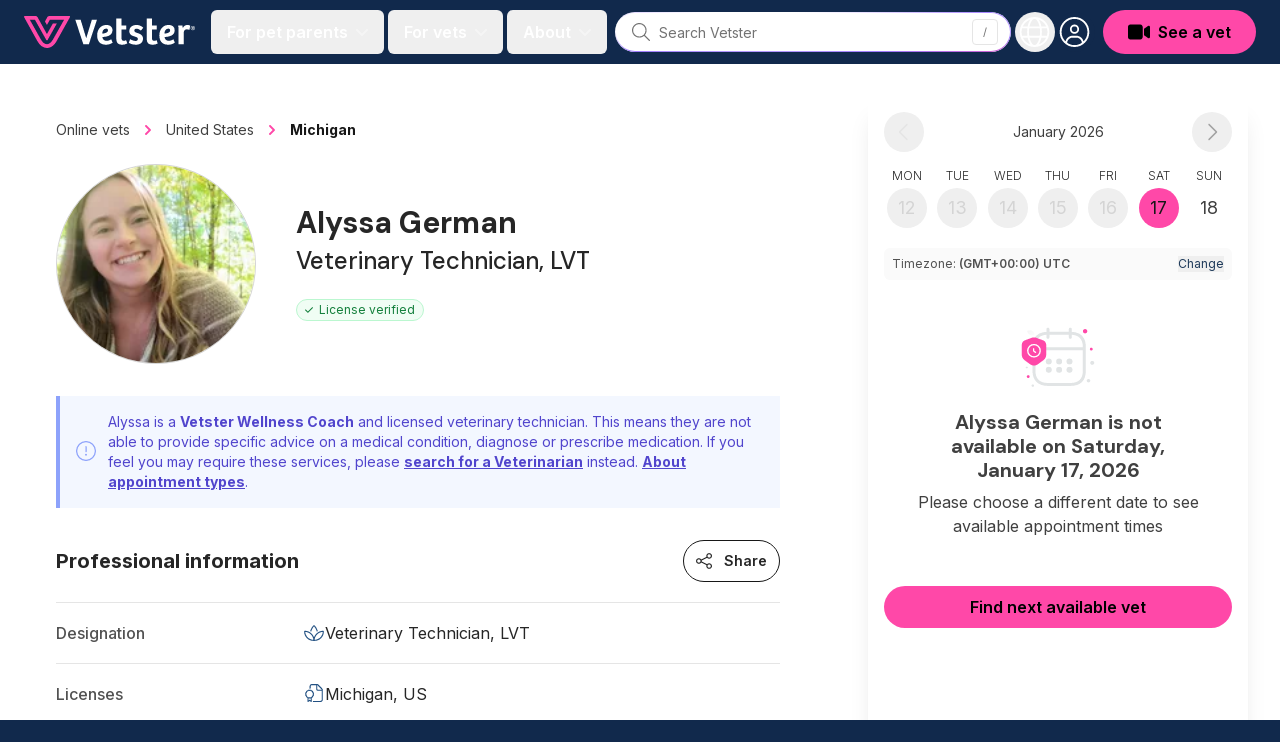

--- FILE ---
content_type: text/html; charset=utf-8
request_url: https://vetster.com/en-us/p/alyssa-german-belding-mi-d449787
body_size: 18142
content:
<!DOCTYPE html>
<html lang="en-US" dir="ltr">
<head>
<meta charset="utf-8" />
<meta name="viewport" content="width=device-width, initial-scale=1" />
<meta name="locale" content="en-US" />
<title>Alyssa German - Tech in Belding, MI - Vetster</title><link rel="preconnect" href="https://cloud.vetster.com" />
<link rel="preconnect" href="https://images.vetster.com" />

<link rel="preconnect" href="https://www.googletagmanager.com" />
<link rel="preconnect" href="https://www.facebook.com" />
<link rel="dns-prefetch" href="https://images.vetster.com" />
    <link rel="dns-prefetch" href="https://cloud.vetster.com" />

<link rel="dns-prefetch" href="https://vetster-public.s3.amazonaws.com" />
<link rel="dns-prefetch" href="https://www.googletagmanager.com" />
<link rel="dns-prefetch" href="https://www.facebook.com" />
<link rel="dns-prefetch" href="https://d.impactradius-event.com" />
<script nonce="xQ3lG7Pd2gEDRurRwkeawbKNMG7j1QPsAnnxiVcK">
window.dataLayer = window.dataLayer || [];
let localStorageUserId = window.localStorage?.userId || null;
window.dataLayer.push({
    locale: 'en-US',
    userId: localStorageUserId,
});
</script>
<script nonce="xQ3lG7Pd2gEDRurRwkeawbKNMG7j1QPsAnnxiVcK">(function(w,d,s,l,i){w[l]=w[l]||[];w[l].push({'gtm.start':
new Date().getTime(),event:'gtm.js'});var f=d.getElementsByTagName(s)[0],
j=d.createElement(s),dl=l!='dataLayer'?'&l='+l:'';j.async=true;j.src=
'https://www.googletagmanager.com/gtm.js?id='+i+dl
;f.parentNode.insertBefore(j,f);
})(window,document,'script','dataLayer','GTM-5ZCB44T');</script>


<script type="text/javascript" nonce="xQ3lG7Pd2gEDRurRwkeawbKNMG7j1QPsAnnxiVcK">
window.hsConversationsSettings = { loadImmediately: false };
</script>
<meta name="apple-itunes-app" content="app-id=1551831515">
<meta name="application-name" content="Vetster"/>
<meta name="apple-mobile-web-app-title" content="Vetster"/>
    <meta property="og:title" content="Alyssa German - Tech In Belding, MI - Vetster" />
<meta property="og:url" content="https://vetster.com/en-us/p/alyssa-german-belding-mi-d449787" />
<meta property="og:image" content="https://images.vetster.com/tr:n-header/user/b7be318b-8cda-4c5d-bac5-d45cebdb08b4/19397a5c-9e50-48b6-a899-da2b1fbd43dc.jpeg?ik-s=500808cbe6934d7452d41d808f4b2f0d900f7add" />
            <meta property="og:description" content="Book an online appointment with Alyssa German, a licensed Veterinary Technician. Vetster has vets and veterinary professionals available 24/7." />
    <meta property="og:site_name" content="Vetster Online Vets" />
    <meta property="og:type" content="product" />
    <meta property="og:rating" content="0.0" />
<meta property="twitter:site" content="@vetster" />
<meta property="twitter:creator" content="@vetster" />
<meta property="fb:app_id" content="486235928994542" />
<meta name="p:domain_verify" content="18180a81e8148eb6605dc703f1b54523"/>
<meta name="baggage" content="sentry-trace_id=e922c60068cd400a87f536341fcb8bb2,sentry-sample_rate=0,sentry-transaction=%2Fen-us%2Fp%2F%7Bslug%7D,sentry-public_key=308e780f5c9e44a585620af48a173d6b,sentry-org_id=344289,sentry-release=web%40v26.01.14.1,sentry-environment=production,sentry-sampled=false,sentry-sample_rand=0.390737"/>
<meta name="sentry-trace" content="e922c60068cd400a87f536341fcb8bb2-d8d8a41c4e1c4ab1-0"/>
<meta name="description" content="Book an online appointment with Alyssa German, a licensed Veterinary Technician. Vetster has vets and veterinary professionals available 24/7." />
    <link rel="manifest" href="https://cloud.vetster.com/site.webmanifest" />
            <meta name="robots" content="max-image-preview:large" />
    <link
    id="google-font-loading"
    rel="preload"
    href="https://fonts.googleapis.com/css2?family=DM+Sans:wght@300;400;500;700&family=Inter:wght@300;400;500;600;700&display=swap"
    as="style"
/>
<script nonce="xQ3lG7Pd2gEDRurRwkeawbKNMG7j1QPsAnnxiVcK">
    document.getElementById("google-font-loading").addEventListener("load", function(){
        this.rel='stylesheet';
        this.removeEventListener('load', arguments.callee, false);
    });
</script>
<meta property="og:locale" content="en-US" />
<meta name="theme-color" content="#11294c" />
<link rel="apple-touch-icon" sizes="180x180" href="https://cloud.vetster.com/images/icons/apple-touch-icon.png" />
<link rel="icon" type="image/png" sizes="196x196" href="https://cloud.vetster.com/images/icons/favicon-196x196.png" />
<link rel="icon" type="image/png" sizes="96x96" href="https://cloud.vetster.com/images/icons/favicon-96x96.png" />
<link rel="icon" type="image/png" sizes="32x32" href="https://cloud.vetster.com/images/icons/favicon-32x32.png" />
<link rel="icon" type="image/png" sizes="16x16" href="https://cloud.vetster.com/images/icons/favicon-16x16.png" />
<link rel="icon" id="favicon" type="image/x-icon" href="https://cloud.vetster.com/images/icons/favicon-32x32.png" />
<link rel="canonical" href="https://vetster.com/en-us/p/alyssa-german-belding-mi-d449787" />
<link rel="alternate" hreflang="en-US" href="https://vetster.com/en-us/p/alyssa-german-belding-mi-d449787" />
<link rel="preload" as="style" href="https://cloud.vetster.com/build/assets/css/0708e041.css" nonce="xQ3lG7Pd2gEDRurRwkeawbKNMG7j1QPsAnnxiVcK" /><link rel="stylesheet" href="https://cloud.vetster.com/build/assets/css/0708e041.css" nonce="xQ3lG7Pd2gEDRurRwkeawbKNMG7j1QPsAnnxiVcK" /><script type="application/ld+json">
    {
    "@context": "http:\/\/schema.org",
    "@type": "Organization",
    "@id": "https:\/\/vetster.com\/#organization",
    "name": "Vetster",
    "legalName": "Vetster Inc.",
    "url": "https:\/\/vetster.com",
    "logo": {
        "@type": "ImageObject",
        "url": "https:\/\/vetster-public.s3.amazonaws.com\/logos\/vetster-logo-dark-155x30@2x.png"
    },
    "address": {
        "@type": "PostalAddress",
        "streetAddress": "14 Birch Ave",
        "addressLocality": "Toronto",
        "addressRegion": "Ontario",
        "postalCode": "M4V 1C8",
        "addressCountry": "CA"
    },
    "contactPoint": {
        "@type": "ContactPoint",
        "contactType": "customer support",
        "email": "support@vetster.com",
        "telephone": "+18446190123"
    },
    "sameAs": [
        "https:\/\/www.facebook.com\/vetster.inc",
        "https:\/\/www.instagram.com\/vetster.inc\/",
        "https:\/\/twitter.com\/vetster",
        "https:\/\/www.pinterest.ca\/Vetsterinc\/",
        "https:\/\/www.linkedin.com\/company\/vetster\/",
        "https:\/\/www.crunchbase.com\/organization\/vetster",
        "https:\/\/www.tiktok.com\/@vetster.inc",
        "https:\/\/youtube.com\/@askvetster?sub_confirmation=1",
        "https:\/\/www.youtube.com\/Vetster",
        "https:\/\/apps.apple.com\/app\/vetster-24-7-online-vets\/id1551831515",
        "https:\/\/play.google.com\/store\/apps\/details?id=com.vetster",
        "https:\/\/apps.apple.com\/app\/vetster-24-7-online-vets\/id1608373477",
        "https:\/\/play.google.com\/store\/apps\/details?id=com.vetster.vets"
    ],
    "founders": [
        {
            "@type": "Person",
            "name": "Mark Bordo",
            "sameAs": [
                "https:\/\/www.linkedin.com\/in\/mark-bordo-49697887\/",
                "https:\/\/www.crunchbase.com\/person\/mark-bordo"
            ]
        },
        {
            "@type": "Person",
            "name": "Regan Johnson",
            "sameAs": [
                "https:\/\/www.linkedin.com\/in\/reganjohnson\/",
                "https:\/\/www.crunchbase.com\/person\/regan-johnson"
            ]
        }
    ]
}</script>
<script type="application/ld+json">
{
    "@context":"https://schema.org",
    "@graph":[
        {
            "@type":"WebSite",
            "@id":"https://vetster.com/en-us#website",
            "url":"https://vetster.com/en-us",
            "name":"Vetster",
            "potentialAction":[{
                "@type":"SearchAction",
                "target":"https://vetster.com/en-us/gs/?q={search_term_string}",
                "query-input":"required name=search_term_string"
            }, {
                "@type":"SearchAction",
                "target":"https://vetster.com/en-us/s/?q={search_term_string}",
                "query-input":"required name=search_term_string"
            }]
        }, {
            "@type":"WebPage",
            "@id":"https://vetster.com/en-us/p/alyssa-german-belding-mi-d449787#webpage",
            "url":"https://vetster.com/en-us/p/alyssa-german-belding-mi-d449787",
            "inLanguage":"en"
                        ,"name":"Alyssa German - Tech In Belding, MI - Vetster"
                        ,"isPartOf":{
                "@id":"https://vetster.com/en-us#website"
            }
                        ,"description":"Book an online appointment with Alyssa German, a licensed Veterinary Technician. Vetster has vets and veterinary professionals available 24/7."
                                            }
        ,{
    "@type": "Person",
    "name": "Alyssa German, LVT",
    "@id": "https:\/\/vetster.com\/#person\/b7be318b-8cda-4c5d-bac5-d45cebdb08b4",
    "sameAs": "",
    "image": {
        "@type": "ImageObject",
        "@id": "https:\/\/vetster.com\/#person\/b7be318b-8cda-4c5d-bac5-d45cebdb08b4\/image",
        "url": "https:\/\/images.vetster.com\/tr:n-thumbnail\/user\/b7be318b-8cda-4c5d-bac5-d45cebdb08b4\/19397a5c-9e50-48b6-a899-da2b1fbd43dc.jpeg?ik-s=cf8e116163969e319586279975008d91082efa22",
        "caption": "Alyssa German, LVT",
        "inLanguage": "en-US"
    },
    "worksFor": {
        "@type": "OrganizationRole",
        "@id": "https:\/\/vetster.com\/#person\/b7be318b-8cda-4c5d-bac5-d45cebdb08b4",
        "name": "Vetster",
        "url": "https:\/\/vetster.com\/#person\/b7be318b-8cda-4c5d-bac5-d45cebdb08b4"
    },
    "hasOccupation": {
        "@type": "Occupation",
        "name": "Veterinary Technician, LVT",
        "educationRequirements": "Doctor of Veterinary Medicine"
    }
}            ]
}
</script>
<script type="application/ld+json">{
    "@context": "https:\/\/schema.org",
    "@type": "BreadcrumbList",
    "itemListElement": [
        {
            "@type": "ListItem",
            "position": 1,
            "name": "Online vets",
            "item": "https:\/\/vetster.com\/en-us"
        },
        {
            "@type": "ListItem",
            "position": 2,
            "name": "United States",
            "item": "https:\/\/vetster.com\/en-us\/online-vets"
        },
        {
            "@type": "ListItem",
            "position": 3,
            "name": "Michigan",
            "item": "https:\/\/vetster.com\/en-us\/state\/michigan"
        },
        {
            "@type": "ListItem",
            "position": 4,
            "name": "Alyssa German, LVT"
        }
    ]
}</script>
</head>
<body data-scroll-padding class="antialiased text-neutral-700 relative ">
<a
    href="#main-content"
    aria-hidden="true"
    class="sr-only"
    id="skip-nav"
    tabindex="-1"
>Jump to main content</a>
<div id="app">
                        <vetster-nav
    id="nav"
    v-slot="{
        aboutOpen,
        clearSession,
        currentlyOpenSideNavMenu,
        focusGlobalSearch,
        forPetParentsOpen,
        forVetsOpen,
        getUser,
        hasUser,
        isClient,
        isGlobalSearchFocused,
        isGuest,
        isOnboarding,
        isPartner,
        mobileOpen,
        mobileRegionOpen,
        openAuthModal,
        photoUrl,
        prefixedAppUrl,
        profileOpen,
        regionOpen,
        selectLocaleOption,
        setHouseAdRef,
        setRef,
        sideNavAboutOpen,
        sideNavForPetsOpen,
        sideNavForVetsOpen,
        signOut,
        toggleAboutMenu,
        toggleForPetParentsMenu,
        toggleForVetsMenu,
        toggleMobileMenu,
        toggleMobileRegionMenu,
        toggleProfileMenu,
        toggleRegionMenu,
        toggleSideNavMenuOption,
    }"
    :local-links="{&quot;current_img_url&quot;:&quot;https:\/\/cloud.vetster.com\/images\/flags\/4x3\/us.svg&quot;,&quot;current_country_code&quot;:&quot;us&quot;,&quot;current_country_name&quot;:&quot;United States&quot;,&quot;sites&quot;:[{&quot;href&quot;:&quot;https:\/\/vetster.com\/en-ca&quot;,&quot;lang&quot;:&quot;en&quot;,&quot;img_url&quot;:&quot;https:\/\/cloud.vetster.com\/images\/flags\/4x3\/ca.svg&quot;,&quot;locale_code&quot;:&quot;en-CA&quot;,&quot;country_code&quot;:&quot;ca&quot;,&quot;text&quot;:&quot;Canada (English)&quot;,&quot;selected&quot;:false,&quot;current_country_code&quot;:&quot;us&quot;,&quot;current_img_url&quot;:&quot;https:\/\/cloud.vetster.com\/images\/flags\/4x3\/us.svg&quot;},{&quot;href&quot;:&quot;https:\/\/vetster.com\/fr-ca&quot;,&quot;lang&quot;:&quot;fr&quot;,&quot;img_url&quot;:&quot;https:\/\/cloud.vetster.com\/images\/flags\/4x3\/ca.svg&quot;,&quot;locale_code&quot;:&quot;fr-CA&quot;,&quot;country_code&quot;:&quot;ca&quot;,&quot;text&quot;:&quot;Canada (Fran\u00e7ais)&quot;,&quot;selected&quot;:false,&quot;current_country_code&quot;:&quot;us&quot;,&quot;current_img_url&quot;:&quot;https:\/\/cloud.vetster.com\/images\/flags\/4x3\/us.svg&quot;},{&quot;href&quot;:&quot;https:\/\/vetster.com\/en-gb&quot;,&quot;lang&quot;:&quot;en&quot;,&quot;img_url&quot;:&quot;https:\/\/cloud.vetster.com\/images\/flags\/4x3\/gb.svg&quot;,&quot;locale_code&quot;:&quot;en-GB&quot;,&quot;country_code&quot;:&quot;gb&quot;,&quot;text&quot;:&quot;United Kingdom&quot;,&quot;selected&quot;:false,&quot;current_country_code&quot;:&quot;us&quot;,&quot;current_img_url&quot;:&quot;https:\/\/cloud.vetster.com\/images\/flags\/4x3\/us.svg&quot;},{&quot;href&quot;:&quot;http:\/\/vetster.com\/en-us\/p\/alyssa-german-belding-mi-d449787&quot;,&quot;lang&quot;:&quot;en&quot;,&quot;img_url&quot;:&quot;https:\/\/cloud.vetster.com\/images\/flags\/4x3\/us.svg&quot;,&quot;locale_code&quot;:&quot;en-US&quot;,&quot;country_code&quot;:&quot;us&quot;,&quot;text&quot;:&quot;United States&quot;,&quot;selected&quot;:true,&quot;current_country_code&quot;:&quot;us&quot;,&quot;current_img_url&quot;:&quot;https:\/\/cloud.vetster.com\/images\/flags\/4x3\/us.svg&quot;},{&quot;href&quot;:&quot;https:\/\/vetster.com\/en&quot;,&quot;lang&quot;:&quot;en&quot;,&quot;img_url&quot;:&quot;https:\/\/cloud.vetster.com\/images\/flags\/4x3\/globe-dark.svg&quot;,&quot;locale_code&quot;:&quot;en-US&quot;,&quot;country_code&quot;:&quot;us&quot;,&quot;text&quot;:&quot;Global&quot;,&quot;selected&quot;:false,&quot;current_country_code&quot;:&quot;us&quot;,&quot;current_img_url&quot;:&quot;https:\/\/cloud.vetster.com\/images\/flags\/4x3\/globe-dark.svg&quot;,&quot;is_global&quot;:true}]}"
>
    <div
        :ref="(el) => setHouseAdRef('navContainer', el)"
        :data-scroll-padding="$screen('lg')"
        class="fixed top-0 z-50 w-full min-h-16"
    >
                                    <nav
            :ref="(el) => setHouseAdRef('nav', el)"
            role="navigation"
            :data-scroll-padding="$screen('lg')"
            class="w-full absolute top-0 bg-ocean-950 h-16 transition-all duration-500"
        >
            <div class="max-w-7xl mx-auto px-standard">
                <div class="relative flex items-center justify-start h-16">
                    <div class="shrink-0">
                        <a
                            href="https://vetster.com/en-us"
                            aria-label="Home"
                        >
                            <img
                                src="https://cloud.vetster.com/images/vetster-logo-white-accent-pink.svg"
                                alt="Vetster"
                                class="h-7 lg:h-8 w-auto hover:opacity-75 transition focus:outline-none focus:opacity-75"
                            />
                        </a>
                    </div>

                    
                    <div class="flex-1 flex items-center relative">
                        <div class="flex items-center grow">
                                                            
                                <transition
                                    name="fade"
                                    appear
                                >
                                    <div
                                        v-cloak
                                        class="hidden lg:flex ml-4 items-center space-x-1 text-white"
                                    >
                                                                                    <button
                                                id="for-pet-parents-menu"
                                                :ref="(el) => setRef('forPetParentsMenuButton', el)"
                                                aria-label="For pet parents menu"
                                                aria-haspopup="true"
                                                class="nav-main-link"
                                                :class="[forPetParentsOpen ? 'text-ocean-300' : 'text-white' ]"
                                                @click="toggleForPetParentsMenu"
                                            >
                                                <span>For pet parents</span>
                                                <span class="w-5 flex items-center justify-center">
                                                    <fa
                                                        :icon="['fas', 'angle-down']"
                                                        class="text-base fa-fw rotates opacity-40 text-white"
                                                        :class="[forPetParentsOpen ? 'fa-rotate-180' : '' ]"
                                                    ></fa>
                                                </span>
                                            </button>
                                                                                                                            <button
                                                id="for-vets-and-techs-menu"
                                                :ref="(el) => setRef('forVetsMenuButton', el)"
                                                aria-label="For vets and techs menu"
                                                aria-haspopup="true"
                                                class="nav-main-link"
                                                :class="[forVetsOpen ? 'text-ocean-300' : 'text-white' ]"
                                                @click="toggleForVetsMenu"
                                            >
                                                <span>For vets</span>
                                                <span class="w-5 flex items-center justify-center">
                                                    <fa
                                                        :icon="['fas', 'angle-down']"
                                                        class="text-base fa-fw rotates opacity-40 text-white"
                                                        :class="[forVetsOpen ? 'fa-rotate-180' : '' ]"
                                                    ></fa>
                                                </span>
                                            </button>
                                                                                <button
                                            id="about-menu"
                                            :ref="(el) => setRef('aboutMenuButton', el)"
                                            aria-label="About us menu"
                                            aria-haspopup="true"
                                            class="nav-main-link"
                                            :class="[aboutOpen ? 'text-ocean-300' : 'text-white' ]"
                                            @click="toggleAboutMenu"
                                        >
                                            <span>About</span>
                                            <span class="w-5 flex items-center justify-center">
                                                <fa
                                                    :icon="['fas', 'angle-down']"
                                                    class="text-base fa-fw rotates opacity-40 text-white"
                                                    :class="[aboutOpen ? 'fa-rotate-180' : '' ]"
                                                ></fa>
                                            </span>
                                        </button>
                                    </div>
                                </transition>
                                                    </div>

                                                    <div class="w-full">
                                <transition
    name="fade"
    appear
    enter-active-class="transition-opacity duration-500"
    leave-active-class="transition-none"
    leave-to-class="opacity-0 absolute"
>
    <div
        v-cloak
        v-show="isGlobalSearchFocused || $screen('lg')"
        class="w-full fixed lg:relative px-3 lg:px-0 lg:flex inset-0 top-3 lg:top-auto lg:inset-auto lg:pl-2 lg:pr-1 z-50"
    >
        <vetster-global-search></vetster-global-search>
    </div>
</transition>
                            </div>
                                            </div>

                    
                    <div class="flex items-center space-x-1">

                        
                        <div class="hidden lg:block self-end">
                            <transition
                                name="fade"
                                appear
                            >
                                <div
                                    v-cloak
                                    class="flex items-center"
                                >
                                    <div
                                        class="relative space-x-1"
                                        v-show="!isGlobalSearchFocused"
                                    >
                                        <button
                                            id="region-menu"
                                            :ref="(el) => setRef('regionMenuButton', el)"
                                            data-testid="region-menu-btn"
                                            aria-haspopup="true"
                                            aria-label="Choose your locale"
                                            class="h-10 w-10 flex items-center justify-center text-white rounded-full outline-none py-1 hover:ring-2 hover:ring-neutral-900/40 hover:bg-neutral-900/40 active:bg-neutral-900/40 transition-all duration-600"
                                            :class="{ 'bg-neutral-900/40 ring-2 ring-neutral-900/40' : regionOpen }"
                                            @click="toggleRegionMenu"
                                        >
                                            <fa
                                                :icon="regionOpen ? ['fal', 'xmark'] : ['fal', 'globe']"
                                                class="fa-fw text-3xl"
                                            ></fa>
                                        </button>
                                        <transition
                                            v-cloak
                                            enter-active-class="transition ease-out duration-100"
                                            enter-class="opacity-0 scale-95"
                                            enter-to-class="opacity-100 scale-100"
                                            leave-active-class="transition ease-in duration-75"
                                            leave-class="opacity-100 scale-100"
                                            leave-to-class="opacity-0 scale-95"
                                        >
                                            <div
                                                v-if="regionOpen"
                                                :ref="(el) => setRef('regionMenu', el)"
                                                class="origin-top-right absolute right-0 mt-2 w-64 rounded-md shadow-lg z-50"
                                            >
                                                <div
                                                    class="rounded-md bg-white"
                                                    role="menu"
                                                    aria-orientation="vertical"
                                                    aria-labelledby="region-menu"
                                                >
                                                    <div
                                                        class="py-1"
                                                        @click="clearSession"
                                                    >
                                                        <a
        href="https://vetster.com/en-ca"
        lang="en"
        data-locale="en-CA"
        data-is-global="false"
        class="nav-sublist-item flex items-center lg:px-4 lg:leading-5 lg:font-normal lg:text-neutral-700 lg:rounded-none lg:hover:bg-neutral-100 focus:outline-none focus:bg-neutral-50 transition"
        data-testid="locale-option-en-CA"
        @click.default="selectLocaleOption(&quot;en-CA&quot;, $event)"
    >
        Canada (English)
            </a>
        <a
        href="https://vetster.com/fr-ca"
        lang="fr"
        data-locale="fr-CA"
        data-is-global="false"
        class="nav-sublist-item flex items-center lg:px-4 lg:leading-5 lg:font-normal lg:text-neutral-700 lg:rounded-none lg:hover:bg-neutral-100 focus:outline-none focus:bg-neutral-50 transition"
        data-testid="locale-option-fr-CA"
        @click.default="selectLocaleOption(&quot;fr-CA&quot;, $event)"
    >
        Canada (Français)
            </a>
        <a
        href="https://vetster.com/en-gb"
        lang="en"
        data-locale="en-GB"
        data-is-global="false"
        class="nav-sublist-item flex items-center lg:px-4 lg:leading-5 lg:font-normal lg:text-neutral-700 lg:rounded-none lg:hover:bg-neutral-100 focus:outline-none focus:bg-neutral-50 transition"
        data-testid="locale-option-en-GB"
        @click.default="selectLocaleOption(&quot;en-GB&quot;, $event)"
    >
        United Kingdom
            </a>
        <a href="https://vetster.com/en-us/p/alyssa-german-belding-mi-d449787" lang="en" data-locale="en-US" data-is-global="false" class="nav-sublist-item flex items-center lg:px-4 lg:leading-5 lg:font-normal lg:text-neutral-700 lg:rounded-none lg:hover:bg-neutral-100 focus:outline-none focus:bg-neutral-50 transition" data-testid="locale-option-en-US" @click.default="selectLocaleOption(&quot;en-US&quot;, $event)">
        United States
                    <span class="flex-1 flex justify-end">
                <fa
                    :icon="['fal', 'check']"
                    class="text-ocean-700 text-xl"
                ></fa>
            </span>
            </a>
        <a
        href="https://vetster.com/en"
        lang="en"
        data-locale="en-US"
        data-is-global="true"
        class="nav-sublist-item flex items-center lg:px-4 lg:leading-5 lg:font-normal lg:text-neutral-700 lg:rounded-none lg:hover:bg-neutral-100 focus:outline-none focus:bg-neutral-50 transition"
        data-testid="locale-option-global"
        @click.default="selectLocaleOption(&quot;en-US&quot;, $event)"
    >
        Global
            </a>
                                                    </div>
                                                </div>
                                            </div>
                                        </transition>
                                    </div>
                                    <div>
                                        <div class="relative">
    <div class="flex space-x-2 items-center ">
                    <div
                v-show="!isGlobalSearchFocused"
                class="relative"
            >
                <button
                    id="user-menu-btn"
                    ref="profileMenuButton"
                    data-testid="navbar-menu-btn"
                    aria-label="User menu"
                    aria-haspopup="true"
                    class="h-10 w-10 flex items-center rounded-full justify-center overflow-hidden ring-ocean-900 hover:bg-neutral-900/40 hover:ring-2 hover:ring-neutral-900/40 active:bg-neutral-900/40 active:ring-2 active:ring-neutral-900/40 transition-all duration-600 focus:outline-none"
                    :class="[profileOpen ? 'bg-neutral-900/40' : 'bg-ocean-950' ]"
                    @click.stop="toggleProfileMenu"
                >
                    <transition
                        v-cloak
                        mode="out-in"
                    >
                        <span
                            v-if="profileOpen"
                            key="close-user-menu"
                            class="flex justify-center items-center rounded-full bg-neutral-900/40"
                        >
                            <fa
                                :icon="['fal', 'xmark']"
                                class="fa-fw text-3xl text-white"
                            ></fa>
                        </span>
                        <span v-else>
                            <img
                                v-if="photoUrl"
                                key="user-image"
                                :src="photoUrl"
                                :alt="getUser.first_name"
                                class="rounded-full w-7 h-7 ring-2 ring-white"
                                data-testid="navbar-avatar"
                            />
                            <span
                                v-else
                                key="desktop-avatar"
                                class="flex justify-center items-center rounded-full group-hover:bg-neutral-900/40 group-focus:bg-ocean-900"
                                :data-testid="hasUser ? 'navbar-avatar-placeholder' : 'navbar-avatar-guest'"
                            >
                                <fa
                                    :icon="['fal', 'circle-user']"
                                    class="fa-fw text-white text-3xl"
                                ></fa>
                            </span>
                        </span>
                    </transition>
                </button>
                
                <transition
                    v-cloak
                    enter-active-class="transition ease-out duration-100"
                    enter-class="opacity-0 scale-95"
                    enter-to-class="opacity-100 scale-100"
                    leave-active-class="transition ease-in duration-75"
                    leave-class="opacity-100 scale-100"
                    leave-to-class="opacity-0 scale-95"
                >
                    <div
                        v-if="profileOpen"
                        :ref="(el) => setRef('profileMenu', el)"
                        class="origin-top-right absolute right-0 w-80 rounded-lg overflow-hidden shadow-lg z-50 mt-1.5"
                    >
                        <div
    class="flex flex-col justify-between bg-white h-full overflow-y-auto"
    :class="{
        'pb-40 lg:pb-0': isPartner && !mobileRegionOpen,
        'pb-60 lg:pb-0': isClient && !mobileRegionOpen,
        'pb-96 lg:pb-0': mobileRegionOpen,
    }">
    <div>
        
        <div class="block lg:hidden pt-1">
            <ul role="list">
                
                <li>
                                            <button
                            type="button"
                            aria-expanded="false"
                            :aria-label="sideNavForPetsOpen ? $t('app.close-menu-for-pet-parents') : $t('app.open-menu-for-pet-parents')"
                            class="nav-button-link"
                            @click="toggleSideNavMenuOption('sideNavForPetsOpen')"
                        >
                            <span>For pet parents</span>
                            <fa
                                :icon="['fas', 'angle-down']"
                                :class="{ 'fa-rotate-180': sideNavForPetsOpen }"
                                class="text-base fa-fw rotates text-neutral-800"
                            ></fa>
                        </button>
                        <transition
                            enter-class="opacity-0"
                            enter-active-class="ease-out duration-300 transition"
                            enter-to-class="opacity-100"
                            leave-class="opacity-100"
                            leave-active-class="transition ease-in duration-300"
                            leave-to-class="opacity-0"
                        >
                            <div
                                v-show="sideNavForPetsOpen"
                                class="flex flex-col pb-4"
                            >
                                                                    <a
    href="https://vetster.com/en-us/plus"
    rel="noopener"
    aria-label="Subscribe to Vetster Plus"
    target="_self"
    class="nav-sublist-item"
>
    Subscribe to Vetster Plus
</a>
                                
                                <a
    href="https://vetster.com/en-us/gs"
    rel="noopener"
    aria-label="Find a nearby vet"
    target="_self"
    class="nav-sublist-item"
>
    Find a nearby vet
</a>

                                                                                                            <a
    href="https://vetster.com/en-us/vetster-rx-online-pharmacy"
    rel="noopener"
    aria-label="Get a prescription"
    target="_self"
    class="nav-sublist-item"
>
    Get a prescription
</a>
                                                                    
                                                                    <a
    href="https://vetster.com/en/pet-connection"
    rel="noopener"
    aria-label="Pet Connection"
    target="_self"
    class="nav-sublist-item"
>
    Pet Connection
</a>
                                
                                                                    <a
    href="https://vetster.com/en/pet-health"
    rel="noopener"
    aria-label="Pet health knowledge"
    target="_self"
    class="nav-sublist-item"
>
    Pet health knowledge
</a>
                                
                                                                    <a
    href="https://vetster.com/en-us/support"
    rel="noopener"
    aria-label="Support"
    target="_self"
    class="nav-sublist-item"
>
    Support
</a>
                                                            </div>
                        </transition>
                                    </li>

                
                <li>
                                            <button
                            type="button"
                            aria-expanded="false"
                            :aria-label="sideNavForVetsOpen ? $t('app.close-menu-for-vets-and-techs') : $t('app.open-menu-for-vets-and-techs')"
                            class="nav-button-link"
                            @click="toggleSideNavMenuOption('sideNavForVetsOpen')"
                        >
                            <span>For vets</span>
                            <fa
                                :icon="['fas', 'angle-down']"
                                :class="{ 'fa-rotate-180': sideNavForVetsOpen }"
                                class="text-base fa-fw rotates text-neutral-800"
                            ></fa>
                        </button>
                        <transition
                            enter-class="opacity-0"
                            enter-active-class="ease-out duration-200 transition"
                            enter-to-class="opacity-100"
                            leave-class="opacity-100"
                            leave-active-class="transition ease-in duration-200"
                            leave-to-class="opacity-0"
                        >
                            <div
                                v-show="sideNavForVetsOpen"
                                class="flex flex-col pb-4"
                            >
                                <a
    href="https://vetster.com/en-us/for-vets"
    rel="noopener"
    aria-label="Becoming an online vet"
    target="_self"
    class="nav-sublist-item"
>
    Becoming an online vet
</a>

                                <a
    href="https://vetster.com/en/blog/for-vets"
    rel="noopener"
    aria-label="Vet connection"
    target="_self"
    class="nav-sublist-item"
>
    Vet connection
</a>

                                                                    <a
    href="https://vetster.com/en/for-vets/learning-and-development"
    rel="noopener"
    aria-label="Learning"
    target="_self"
    class="nav-sublist-item"
>
    Learning
</a>
                                
                                                                    <a
    href="https://vetster.com/en-us/support"
    rel="noopener"
    aria-label="Support"
    target="_self"
    class="nav-sublist-item"
>
    Support
</a>
                                                            </div>
                        </transition>
                                    </li>

                
                <li>
                    <button
                        type="button"
                        aria-expanded="false"
                        :aria-label="sideNavAboutOpen ? $t('app.close-menu-about') : $t('app.open-menu-about')"
                        class="nav-button-link"
                        @click="toggleSideNavMenuOption('sideNavAboutOpen')"
                    >
                        <span>About</span>
                        <fa
                            :icon="['fas', 'angle-down']"
                            :class="{ 'fa-rotate-180': sideNavAboutOpen }"
                            class="text-base fa-fw rotates text-neutral-800"
                        ></fa>
                    </button>
                    <transition
                        enter-class="opacity-0"
                        enter-active-class="ease-out duration-200 transition"
                        enter-to-class="opacity-100"
                        leave-class="opacity-100"
                        leave-active-class="transition ease-in duration-200"
                        leave-to-class="opacity-0"
                    >
                        <div
                            v-show="sideNavAboutOpen"
                            class="flex flex-col pb-4"
                        >
                                                            <a
    href="https://vetster.com/en-us/about"
    rel="noopener"
    aria-label="About us"
    target="_self"
    class="nav-sublist-item"
>
    About us
</a>
                            
                                                            <a
    href="https://vetster.com/en/press-and-media"
    rel="noopener"
    aria-label="Newsroom"
    target="_self"
    class="nav-sublist-item"
>
    Newsroom
</a>
                            
                                                            <a
    href="https://careers.vetster.com"
    rel="noopener noreferrer"
    aria-label="Careers"
    target="_blank"
    class="nav-sublist-item"
>
    Careers
</a>
                                                    </div>
                    </transition>
                </li>
            </ul>
        </div>

        
        <div
            v-if="hasUser"
            class="mt-2 lg:mt-0 lg:border-none py-1"
        >
            <div class="flex items-center px-4 py-4 pb-2">
                <div class="shrink-0">
                    <div v-if="photoUrl">
                        <img
                            :src="photoUrl"
                            :alt="getUser.first_name"
                            class="w-10 h-10 rounded-full"
                        />
                    </div>
                    <div v-else>
                        <div
                            class="w-10 h-10 rounded-full bg-neutral-500 border-neutral-500 border-2 flex items-center justify-center overflow-hidden group-hover:bg-indigo-700 group-hover:border-indigo-700 group-focus:bg-indigo-700 group-focus:border-indigo-700">
                            <fa
                                :icon="['fas', 'user']"
                                class="text-2xl text-white -mb-1"
                            ></fa>
                        </div>
                    </div>
                </div>
                <div class="ml-4 lg:max-w-[14rem] overflow-hidden pr-1 sm:pr-0">
                    <div
                      class="text-base leading-5 font-bold text-neutral-800 whitespace-nowrap overflow-hidden text-ellipsis"
                      data-testid="navbar-name"
                    >
                        {{ getUser.first_name }} {{ getUser.last_name }}
                    </div>
                    <div
                      class="text-sm leading-5 text-neutral-600 whitespace-nowrap overflow-hidden text-ellipsis"
                      data-testid="navbar-email"
                    >
                        {{ getUser.email }}
                    </div>
                </div>
            </div>
            <div class="flex flex-col mt-1">
                <a
                    v-if="isOnboarding"
                    :href="prefixedAppUrl('/welcome')"
                    rel="noopener"
                    class="nav-sublist-item lg:px-4"
                >
                    Continue onboarding
                </a>
                <a
                    v-else
                    :href="prefixedAppUrl('/')"
                    rel="noopener"
                    class="nav-sublist-item lg:px-4"
                >
                    Dashboard
                </a>
                <a
                    v-if="!isOnboarding"
                    :href="prefixedAppUrl('/appointments')"
                    rel="noopener"
                    class="nav-sublist-item lg:px-4"
                >
                    Appointments
                </a>
                <a
                    href="#"
                    class="nav-sublist-item lg:px-4"
                    data-testid="sign-out-btn"
                    @click.prevent="signOut"
                >
                    Sign out
                </a>
            </div>
        </div>

        
        <div
            v-if="isGuest"
            class="hidden lg:block py-4 px-3 space-y-4"
        >
                            <vetster-button
                    variant="bubblegum"
                    href="https://vetster.com/en-us/gs"
                    size="fixed"
                >
                    <fa
                        :icon="['fas', 'video']"
                        class="text-xl"
                    ></fa>
                    <span>Talk to a vet</span>
                </vetster-button>
            
                                                <vetster-button
                        href="https://app.vetster.com/auth/login?locale=en-US"
                        rel="noopener"
                        data-testid="desktop-log-in-btn"
                        variant="white"
                        class="w-full flex justify-center"
                        size="fixed"
                        @click.prevent="openAuthModal('login')"
                    >
                        Sign in
                    </vetster-button>
                                    </div>
    </div>

    <div class="fixed lg:hidden bottom-0 w-full bg-white">
        <div
            v-if="!isPartner"
            class="p-4 space-y-4"
        >
                            <vetster-button
                    href="https://vetster.com/en-us/gs"
                    variant="bubblegum"
                    size="fixed"
                >
                    <fa
                        :icon="['fas', 'video']"
                        class="text-xl"
                    ></fa>
                    <span>Talk to a vet</span>
                </vetster-button>
            
            <div v-if="isGuest">
                                                            <vetster-button
                            href="https://app.vetster.com/auth/login?locale=en-US"
                            rel="noopener"
                            data-testid="mobile-log-in-btn"
                            variant="white"
                            class="w-full flex justify-center"
                            size="fixed"
                            @click.prevent="openAuthModal('login')"
                        >
                            Sign in
                        </vetster-button>
                                                </div>
        </div>

        
        <div class="border-t border-neutral-300 py-1">
            <button
                type="button"
                aria-haspopup="true"
                aria-label="Choose your locale"
                class="nav-button-link"
                @click.prevent="toggleMobileRegionMenu"
            >
                <span
                    class="mr-3"
                    data-testid="market-site"
                >
                  United States                </span>
                <fa
                    :icon="['fas', 'angle-down']"
                    class="text-base fa-fw rotates text-neutral-800"
                    :class="{ 'fa-rotate-180': !mobileRegionOpen }"
                ></fa>
            </button>
            <transition
                v-cloak
                enter-class="opacity-0"
                enter-active-class="ease-out duration-300 transition"
                enter-to-class="opacity-100"
                leave-class="opacity-100"
                leave-active-class="transition ease-in duration-300"
                leave-to-class="opacity-0"
            >
                <div
                    v-show="mobileRegionOpen"
                    class="flex flex-col self-start rounded-b-lg overflow-hidden"
                    @click="clearSession"
                >
                    <a
        href="https://vetster.com/en-ca"
        lang="en"
        data-locale="en-CA"
        data-is-global="false"
        class="nav-sublist-item flex items-center lg:px-4 lg:leading-5 lg:font-normal lg:text-neutral-700 lg:rounded-none lg:hover:bg-neutral-100 focus:outline-none focus:bg-neutral-50 transition"
        data-testid="locale-option-en-CA"
        @click.default="selectLocaleOption(&quot;en-CA&quot;, $event)"
    >
        Canada (English)
            </a>
        <a
        href="https://vetster.com/fr-ca"
        lang="fr"
        data-locale="fr-CA"
        data-is-global="false"
        class="nav-sublist-item flex items-center lg:px-4 lg:leading-5 lg:font-normal lg:text-neutral-700 lg:rounded-none lg:hover:bg-neutral-100 focus:outline-none focus:bg-neutral-50 transition"
        data-testid="locale-option-fr-CA"
        @click.default="selectLocaleOption(&quot;fr-CA&quot;, $event)"
    >
        Canada (Français)
            </a>
        <a
        href="https://vetster.com/en-gb"
        lang="en"
        data-locale="en-GB"
        data-is-global="false"
        class="nav-sublist-item flex items-center lg:px-4 lg:leading-5 lg:font-normal lg:text-neutral-700 lg:rounded-none lg:hover:bg-neutral-100 focus:outline-none focus:bg-neutral-50 transition"
        data-testid="locale-option-en-GB"
        @click.default="selectLocaleOption(&quot;en-GB&quot;, $event)"
    >
        United Kingdom
            </a>
        <a
        href="https://vetster.com/en"
        lang="en"
        data-locale="en-US"
        data-is-global="true"
        class="nav-sublist-item flex items-center lg:px-4 lg:leading-5 lg:font-normal lg:text-neutral-700 lg:rounded-none lg:hover:bg-neutral-100 focus:outline-none focus:bg-neutral-50 transition"
        data-testid="locale-option-global"
        @click.default="selectLocaleOption(&quot;en-US&quot;, $event)"
    >
        Global
            </a>
                </div>
            </transition>
        </div>
    </div>
</div>
                    </div>
                </transition>
            </div>
        
                    <vetster-button
                variant="bubblegum"
                href="https://vetster.com/en-us/gs"
                aria-label="See a vet"
                class="hidden lg:flex"
                size="fixed"
            >
                <fa
                    :icon="['fas', 'video']"
                    class="text-xl"
                ></fa>
                <span>See a vet</span>
            </vetster-button>
            </div>
</div>
                                    </div>
                                </div>
                            </transition>
                        </div>

                        
                                                    <div
                                v-cloak
                                id="book-now-header"
                                class="block lg:hidden"
                            >
                                <div class="flex flex-row items-center justify-center gap-x-4 lg:gap-x-8 gap-y-4 py-4">
                                    <vetster-button
                                        variant="bubblegum"
                                        href="https://vetster.com/en-us/gs"
                                        aria-label="See a vet"
                                        
                                        class="hidden lg:hidden"
                                        size="fixed"
                                    >
                                        <fa
                                            :icon="['fas', 'video']"
                                            class="text-xl"
                                        ></fa>
                                        <span>See a vet</span>
                                    </vetster-button>
                                </div>
                            </div>
                        
                        
                        <div class="flex lg:hidden lg:mr-1 grow space-x-2 relative">
                                                            <transition
    name="fade-fast"
    appear
>
    <vetster-shine-border
        v-show="!isGlobalSearchFocused"
        class-name="global-search"
        :color="['#A07CFE', '#FE8FB5', '#FFBE7B']"
        :border-radius="9999"
        :border-width="1"
    >
        <button
            ref="globalSearchIconButton"
            aria-label="Search Vetster"
            aria-haspopup="true"
            class="flex items-center justify-center w-10 h-10 rounded-full overflow-hidden hover:bg-neutral-900/40 hover:ring-neutral-900/40 active:bg-neutral-900/40 active:ring-2 active:ring-neutral-900/40 duration-600 focus:outline-none transition"
            @click="focusGlobalSearch"
        >
            <span
                class="rounded-full flex items-center justify-center group-hover:bg-neutral-900/40 group-focus:bg-neutral-900/40"
            >
                <fa
                    :icon="['fal', 'magnifying-glass']"
                    class="text-white text-2xl"
                ></fa>
            </span>
        </button>
    </vetster-shine-border>
</transition>
                            
                            
                            <button
                                id="mobile-menu-btn"
                                :ref="(el) => setRef('mobileMenuButton', el)"
                                data-testid="mobile-user-menu-btn"
                                aria-label="User menu"
                                aria-haspopup="true"
                                class="flex items-center justify-center w-10 h-10 rounded-full overflow-hidden hover:bg-neutral-900/40 hover:ring-neutral-900/40 active:bg-neutral-900/40 active:ring-2 active:ring-neutral-900/40 duration-600 focus:outline-none transition"
                                @click="toggleMobileMenu"
                            >
                                <transition
                                    v-cloak
                                    mode="out-in"
                                >
                                    <span
                                        v-if="mobileOpen"
                                        key="close-mobile-user-menu"
                                        class="rounded-full flex items-center justify-center bg-neutral-900/40 w-10 h-10"
                                    >
                                        <fa
                                            :icon="['fal', 'xmark']"
                                            class="text-xl text-white w-6 h-6"
                                        ></fa>
                                    </span>
                                    <span v-else>
                                        <img
                                            v-if="photoUrl"
                                            key="mobile-avatar"
                                            :src="photoUrl"
                                            :alt="getUser.first_name"
                                            class="rounded-full w-8 h-8 ring-2 ring-white"
                                        />
                                        <span
                                            v-else
                                            key="mobile-guest-avatar"
                                            class="rounded-full flex items-center justify-center group-hover:bg-neutral-900/40 group-focus:bg-neutral-900/40"
                                        >
                                            <fa
                                                :icon="['fal', 'bars']"
                                                class="text-white text-2xl"
                                            ></fa>
                                        </span>
                                    </span>
                                </transition>
                            </button>
                        </div>
                    </div>
                </div>
            </div>

            
            <transition
                enter-active-class="transition ease-out duration-150"
                enter-class="opacity-0"
                enter-to-class="opacity-100"
                leave-active-class="transition ease-in duration-50"
                leave-class="opacity-100"
                leave-to-class="opacity-0"
            >
                <div
                    v-if="mobileOpen"
                    v-cloak
                    :ref="(el) => setRef('mobileMenu', el)"
                    id="mobile-menu"
                    role="menu"
                    aria-orientation="vertical"
                    aria-labelledby="mobile-menu-btn"
                    aria-hidden="true"
                    class="absolute inset-x-0 transition lg:hidden h-screen z-50"
                    @keydown.escape="handleEscape"
                >
                    <div
    class="flex flex-col justify-between bg-white h-full overflow-y-auto"
    :class="{
        'pb-40 lg:pb-0': isPartner && !mobileRegionOpen,
        'pb-60 lg:pb-0': isClient && !mobileRegionOpen,
        'pb-96 lg:pb-0': mobileRegionOpen,
    }">
    <div>
        
        <div class="block lg:hidden pt-1">
            <ul role="list">
                
                <li>
                                            <button
                            type="button"
                            aria-expanded="false"
                            :aria-label="sideNavForPetsOpen ? $t('app.close-menu-for-pet-parents') : $t('app.open-menu-for-pet-parents')"
                            class="nav-button-link"
                            @click="toggleSideNavMenuOption('sideNavForPetsOpen')"
                        >
                            <span>For pet parents</span>
                            <fa
                                :icon="['fas', 'angle-down']"
                                :class="{ 'fa-rotate-180': sideNavForPetsOpen }"
                                class="text-base fa-fw rotates text-neutral-800"
                            ></fa>
                        </button>
                        <transition
                            enter-class="opacity-0"
                            enter-active-class="ease-out duration-300 transition"
                            enter-to-class="opacity-100"
                            leave-class="opacity-100"
                            leave-active-class="transition ease-in duration-300"
                            leave-to-class="opacity-0"
                        >
                            <div
                                v-show="sideNavForPetsOpen"
                                class="flex flex-col pb-4"
                            >
                                                                    <a
    href="https://vetster.com/en-us/plus"
    rel="noopener"
    aria-label="Subscribe to Vetster Plus"
    target="_self"
    class="nav-sublist-item"
>
    Subscribe to Vetster Plus
</a>
                                
                                <a
    href="https://vetster.com/en-us/gs"
    rel="noopener"
    aria-label="Find a nearby vet"
    target="_self"
    class="nav-sublist-item"
>
    Find a nearby vet
</a>

                                                                                                            <a
    href="https://vetster.com/en-us/vetster-rx-online-pharmacy"
    rel="noopener"
    aria-label="Get a prescription"
    target="_self"
    class="nav-sublist-item"
>
    Get a prescription
</a>
                                                                    
                                                                    <a
    href="https://vetster.com/en/pet-connection"
    rel="noopener"
    aria-label="Pet Connection"
    target="_self"
    class="nav-sublist-item"
>
    Pet Connection
</a>
                                
                                                                    <a
    href="https://vetster.com/en/pet-health"
    rel="noopener"
    aria-label="Pet health knowledge"
    target="_self"
    class="nav-sublist-item"
>
    Pet health knowledge
</a>
                                
                                                                    <a
    href="https://vetster.com/en-us/support"
    rel="noopener"
    aria-label="Support"
    target="_self"
    class="nav-sublist-item"
>
    Support
</a>
                                                            </div>
                        </transition>
                                    </li>

                
                <li>
                                            <button
                            type="button"
                            aria-expanded="false"
                            :aria-label="sideNavForVetsOpen ? $t('app.close-menu-for-vets-and-techs') : $t('app.open-menu-for-vets-and-techs')"
                            class="nav-button-link"
                            @click="toggleSideNavMenuOption('sideNavForVetsOpen')"
                        >
                            <span>For vets</span>
                            <fa
                                :icon="['fas', 'angle-down']"
                                :class="{ 'fa-rotate-180': sideNavForVetsOpen }"
                                class="text-base fa-fw rotates text-neutral-800"
                            ></fa>
                        </button>
                        <transition
                            enter-class="opacity-0"
                            enter-active-class="ease-out duration-200 transition"
                            enter-to-class="opacity-100"
                            leave-class="opacity-100"
                            leave-active-class="transition ease-in duration-200"
                            leave-to-class="opacity-0"
                        >
                            <div
                                v-show="sideNavForVetsOpen"
                                class="flex flex-col pb-4"
                            >
                                <a
    href="https://vetster.com/en-us/for-vets"
    rel="noopener"
    aria-label="Becoming an online vet"
    target="_self"
    class="nav-sublist-item"
>
    Becoming an online vet
</a>

                                <a
    href="https://vetster.com/en/blog/for-vets"
    rel="noopener"
    aria-label="Vet connection"
    target="_self"
    class="nav-sublist-item"
>
    Vet connection
</a>

                                                                    <a
    href="https://vetster.com/en/for-vets/learning-and-development"
    rel="noopener"
    aria-label="Learning"
    target="_self"
    class="nav-sublist-item"
>
    Learning
</a>
                                
                                                                    <a
    href="https://vetster.com/en-us/support"
    rel="noopener"
    aria-label="Support"
    target="_self"
    class="nav-sublist-item"
>
    Support
</a>
                                                            </div>
                        </transition>
                                    </li>

                
                <li>
                    <button
                        type="button"
                        aria-expanded="false"
                        :aria-label="sideNavAboutOpen ? $t('app.close-menu-about') : $t('app.open-menu-about')"
                        class="nav-button-link"
                        @click="toggleSideNavMenuOption('sideNavAboutOpen')"
                    >
                        <span>About</span>
                        <fa
                            :icon="['fas', 'angle-down']"
                            :class="{ 'fa-rotate-180': sideNavAboutOpen }"
                            class="text-base fa-fw rotates text-neutral-800"
                        ></fa>
                    </button>
                    <transition
                        enter-class="opacity-0"
                        enter-active-class="ease-out duration-200 transition"
                        enter-to-class="opacity-100"
                        leave-class="opacity-100"
                        leave-active-class="transition ease-in duration-200"
                        leave-to-class="opacity-0"
                    >
                        <div
                            v-show="sideNavAboutOpen"
                            class="flex flex-col pb-4"
                        >
                                                            <a
    href="https://vetster.com/en-us/about"
    rel="noopener"
    aria-label="About us"
    target="_self"
    class="nav-sublist-item"
>
    About us
</a>
                            
                                                            <a
    href="https://vetster.com/en/press-and-media"
    rel="noopener"
    aria-label="Newsroom"
    target="_self"
    class="nav-sublist-item"
>
    Newsroom
</a>
                            
                                                            <a
    href="https://careers.vetster.com"
    rel="noopener noreferrer"
    aria-label="Careers"
    target="_blank"
    class="nav-sublist-item"
>
    Careers
</a>
                                                    </div>
                    </transition>
                </li>
            </ul>
        </div>

        
        <div
            v-if="hasUser"
            class="mt-2 lg:mt-0 lg:border-none py-1"
        >
            <div class="flex items-center px-4 py-4 pb-2">
                <div class="shrink-0">
                    <div v-if="photoUrl">
                        <img
                            :src="photoUrl"
                            :alt="getUser.first_name"
                            class="w-10 h-10 rounded-full"
                        />
                    </div>
                    <div v-else>
                        <div
                            class="w-10 h-10 rounded-full bg-neutral-500 border-neutral-500 border-2 flex items-center justify-center overflow-hidden group-hover:bg-indigo-700 group-hover:border-indigo-700 group-focus:bg-indigo-700 group-focus:border-indigo-700">
                            <fa
                                :icon="['fas', 'user']"
                                class="text-2xl text-white -mb-1"
                            ></fa>
                        </div>
                    </div>
                </div>
                <div class="ml-4 lg:max-w-[14rem] overflow-hidden pr-1 sm:pr-0">
                    <div
                      class="text-base leading-5 font-bold text-neutral-800 whitespace-nowrap overflow-hidden text-ellipsis"
                      data-testid="navbar-name"
                    >
                        {{ getUser.first_name }} {{ getUser.last_name }}
                    </div>
                    <div
                      class="text-sm leading-5 text-neutral-600 whitespace-nowrap overflow-hidden text-ellipsis"
                      data-testid="navbar-email"
                    >
                        {{ getUser.email }}
                    </div>
                </div>
            </div>
            <div class="flex flex-col mt-1">
                <a
                    v-if="isOnboarding"
                    :href="prefixedAppUrl('/welcome')"
                    rel="noopener"
                    class="nav-sublist-item lg:px-4"
                >
                    Continue onboarding
                </a>
                <a
                    v-else
                    :href="prefixedAppUrl('/')"
                    rel="noopener"
                    class="nav-sublist-item lg:px-4"
                >
                    Dashboard
                </a>
                <a
                    v-if="!isOnboarding"
                    :href="prefixedAppUrl('/appointments')"
                    rel="noopener"
                    class="nav-sublist-item lg:px-4"
                >
                    Appointments
                </a>
                <a
                    href="#"
                    class="nav-sublist-item lg:px-4"
                    data-testid="sign-out-btn"
                    @click.prevent="signOut"
                >
                    Sign out
                </a>
            </div>
        </div>

        
        <div
            v-if="isGuest"
            class="hidden lg:block py-4 px-3 space-y-4"
        >
                            <vetster-button
                    variant="bubblegum"
                    href="https://vetster.com/en-us/gs"
                    size="fixed"
                >
                    <fa
                        :icon="['fas', 'video']"
                        class="text-xl"
                    ></fa>
                    <span>Talk to a vet</span>
                </vetster-button>
            
                                                <vetster-button
                        href="https://app.vetster.com/auth/login?locale=en-US"
                        rel="noopener"
                        data-testid="desktop-log-in-btn"
                        variant="white"
                        class="w-full flex justify-center"
                        size="fixed"
                        @click.prevent="openAuthModal('login')"
                    >
                        Sign in
                    </vetster-button>
                                    </div>
    </div>

    <div class="fixed lg:hidden bottom-0 w-full bg-white">
        <div
            v-if="!isPartner"
            class="p-4 space-y-4"
        >
                            <vetster-button
                    href="https://vetster.com/en-us/gs"
                    variant="bubblegum"
                    size="fixed"
                >
                    <fa
                        :icon="['fas', 'video']"
                        class="text-xl"
                    ></fa>
                    <span>Talk to a vet</span>
                </vetster-button>
            
            <div v-if="isGuest">
                                                            <vetster-button
                            href="https://app.vetster.com/auth/login?locale=en-US"
                            rel="noopener"
                            data-testid="mobile-log-in-btn"
                            variant="white"
                            class="w-full flex justify-center"
                            size="fixed"
                            @click.prevent="openAuthModal('login')"
                        >
                            Sign in
                        </vetster-button>
                                                </div>
        </div>

        
        <div class="border-t border-neutral-300 py-1">
            <button
                type="button"
                aria-haspopup="true"
                aria-label="Choose your locale"
                class="nav-button-link"
                @click.prevent="toggleMobileRegionMenu"
            >
                <span
                    class="mr-3"
                    data-testid="market-site"
                >
                  United States                </span>
                <fa
                    :icon="['fas', 'angle-down']"
                    class="text-base fa-fw rotates text-neutral-800"
                    :class="{ 'fa-rotate-180': !mobileRegionOpen }"
                ></fa>
            </button>
            <transition
                v-cloak
                enter-class="opacity-0"
                enter-active-class="ease-out duration-300 transition"
                enter-to-class="opacity-100"
                leave-class="opacity-100"
                leave-active-class="transition ease-in duration-300"
                leave-to-class="opacity-0"
            >
                <div
                    v-show="mobileRegionOpen"
                    class="flex flex-col self-start rounded-b-lg overflow-hidden"
                    @click="clearSession"
                >
                    <a
        href="https://vetster.com/en-ca"
        lang="en"
        data-locale="en-CA"
        data-is-global="false"
        class="nav-sublist-item flex items-center lg:px-4 lg:leading-5 lg:font-normal lg:text-neutral-700 lg:rounded-none lg:hover:bg-neutral-100 focus:outline-none focus:bg-neutral-50 transition"
        data-testid="locale-option-en-CA"
        @click.default="selectLocaleOption(&quot;en-CA&quot;, $event)"
    >
        Canada (English)
            </a>
        <a
        href="https://vetster.com/fr-ca"
        lang="fr"
        data-locale="fr-CA"
        data-is-global="false"
        class="nav-sublist-item flex items-center lg:px-4 lg:leading-5 lg:font-normal lg:text-neutral-700 lg:rounded-none lg:hover:bg-neutral-100 focus:outline-none focus:bg-neutral-50 transition"
        data-testid="locale-option-fr-CA"
        @click.default="selectLocaleOption(&quot;fr-CA&quot;, $event)"
    >
        Canada (Français)
            </a>
        <a
        href="https://vetster.com/en-gb"
        lang="en"
        data-locale="en-GB"
        data-is-global="false"
        class="nav-sublist-item flex items-center lg:px-4 lg:leading-5 lg:font-normal lg:text-neutral-700 lg:rounded-none lg:hover:bg-neutral-100 focus:outline-none focus:bg-neutral-50 transition"
        data-testid="locale-option-en-GB"
        @click.default="selectLocaleOption(&quot;en-GB&quot;, $event)"
    >
        United Kingdom
            </a>
        <a
        href="https://vetster.com/en"
        lang="en"
        data-locale="en-US"
        data-is-global="true"
        class="nav-sublist-item flex items-center lg:px-4 lg:leading-5 lg:font-normal lg:text-neutral-700 lg:rounded-none lg:hover:bg-neutral-100 focus:outline-none focus:bg-neutral-50 transition"
        data-testid="locale-option-global"
        @click.default="selectLocaleOption(&quot;en-US&quot;, $event)"
    >
        Global
            </a>
                </div>
            </transition>
        </div>
    </div>
</div>
                </div>
            </transition>
                                                    <transition
    v-cloak
    enter-active-class="transition ease-out duration-100"
    enter-class="opacity-0"
    enter-to-class="opacity-100"
    leave-active-class="transition ease-in duration-25"
    leave-class="opacity-100"
    leave-to-class="opacity-0"
>
    <div
        v-if="aboutOpen"
        :ref="(el) => setRef('aboutMenu', el)"
        class="relative hidden lg:block"
    >
        <div class="absolute z-10 inset-x-0 bg-ocean-50 shadow-lg">
            <div class="max-w-7xl mx-auto space-y-6 px-4 py-4 sm:flex sm:space-y-0 sm:space-x-6 sm:px-6 lg:px-8">
                                    <div class="flow-root">
                        <a
                            href="https://vetster.com/en-us/about"
                            rel="noopener"
                            aria-label="About us"
                            class="nav-child-link"
                        >
                            <span>About us</span>
                        </a>
                    </div>
                
                                    <div class="flow-root">
                        <a
                            href="https://vetster.com/en/press-and-media"
                            rel="noopener"
                            aria-label="Newsroom"
                            class="nav-child-link"
                        >
                            <span>Newsroom</span>
                        </a>
                    </div>
                
                                    <div class="flow-root">
                        <a
                            href="https://careers.vetster.com"
                            rel="noopener noreferrer"
                            target="_blank"
                            aria-label="Careers"
                            class="nav-child-link"
                        >
                            <span>Careers</span>
                        </a>
                    </div>
                            </div>
        </div>
    </div>
</transition>
            <transition
    v-cloak
    enter-active-class="transition ease-out duration-100"
    enter-class="opacity-0"
    enter-to-class="opacity-100"
    leave-active-class="transition ease-in duration-25"
    leave-class="opacity-100"
    leave-to-class="opacity-0"
>
    <div
        v-if="forPetParentsOpen"
        :ref="(el) => setRef('forPetParentsMenu', el)"
        class="relative hidden lg:block"
    >
        <div class="absolute z-10 inset-x-0 bg-ocean-50 shadow-lg">
            <div class="max-w-7xl mx-auto space-y-6 px-4 py-4 sm:flex sm:space-y-0 sm:space-x-6 sm:px-6 lg:px-8">
                                    <div class="flow-root">
                        <a
                            href="https://vetster.com/en-us/plus"
                            rel="noopener"
                            aria-label="Subscribe to Vetster Plus"
                            class="nav-child-link"
                        >
                            <span>Subscribe to Vetster Plus</span>
                        </a>
                    </div>
                
                <div class="flow-root">
                    <a
                        href="https://vetster.com/en-us/online-vets"
                        rel="noopener"
                        aria-label="Find a nearby vet"
                        class="nav-child-link"
                    >
                        <span>Find a nearby vet</span>
                    </a>
                </div>

                                                            <div class="flow-root">
                            <a
                                href="https://vetster.com/en-us/vetster-rx-online-pharmacy"
                                rel="noopener"
                                aria-label="Get a prescription"
                                class="nav-child-link"
                            >
                                <span>Get a prescription</span>
                            </a>
                        </div>
                                    
                                    <div class="flow-root">
                        <a
                            href="https://vetster.com/en/pet-connection"
                            rel="noopener"
                            aria-label="Pet Connection"
                            class="nav-child-link"
                        >
                            <span>Pet Connection</span>
                        </a>
                    </div>
                
                                    <div class="flow-root">
                        <a
                            href="https://vetster.com/en/pet-health"
                            rel="noopener"
                            aria-label="Pet health knowledge"
                            class="nav-child-link"
                        >
                            <span>Pet health knowledge</span>
                        </a>
                    </div>
                
                                    <div class="flow-root">
                        <a
                            href="https://vetster.com/en-us/support"
                            rel="noopener"
                            aria-label="Support"
                            class="nav-child-link"
                        >
                            <span>Support</span>
                        </a>
                    </div>
                            </div>
        </div>
    </div>
</transition>
            <transition
    v-cloak
    enter-active-class="transition ease-out duration-100"
    enter-class="opacity-0"
    enter-to-class="opacity-100"
    leave-active-class="transition ease-in duration-25"
    leave-class="opacity-100"
    leave-to-class="opacity-0"
>
    <div
        v-if="forVetsOpen"
        :ref="(el) => setRef('forVetsMenu', el)"
        class="relative hidden lg:block"
    >
        <div class="absolute z-10 inset-x-0 bg-ocean-50 shadow-lg">
            <div class="max-w-7xl mx-auto space-y-6 px-4 py-4 sm:flex sm:space-y-0 sm:space-x-6 sm:px-6 lg:px-8">
                <div class="flow-root">
                    <a
                        href="https://vetster.com/en-us/for-vets"
                        rel="noopener"
                        aria-label="Becoming an online vet"
                        class="nav-child-link"
                    >
                        <span>Becoming an online vet</span>
                    </a>
                </div>

                                    <div class="flow-root">
                        <a
                            href="https://vetster.com/en/blog/for-vets"
                            rel="noopener"
                            aria-label="Vet connection"
                            class="nav-child-link"
                        >
                            <span>Vet connection</span>
                        </a>
                    </div>
                
                                    <div class="flow-root">
                        <a
                            href="https://vetster.com/en/for-vets/learning-and-development"
                            rel="noopener"
                            aria-label="Learning"
                            class="nav-child-link"
                        >
                            <span>Learning</span>
                        </a>
                    </div>
                
                                    <div class="flow-root">
                        <a
                            href="https://vetster.com/en-us/support"
                            rel="noopener"
                            aria-label="Support"
                            class="nav-child-link"
                        >
                            <span>Support</span>
                        </a>
                    </div>
                            </div>
        </div>
    </div>
</transition>
        </nav>
    </div>
</vetster-nav>
            <div
    id="main-content"
    ref="content"
    role="main"
                class="bg-white pt-16 transition-all duration-500"
        data-navbar-anchor="paddingTop"
        >
    <div class="relative bg-gradient-to-br from-pink-500 to-pink-800" v-cloak v-if="hasViMessage"><div class="max-w-screen-xl mx-auto py-3 px-3 sm:px-6 lg:px-8"><div class="text-center sm:px-16"><p class="font-sm text-white"><span class="cursor-pointer hover:opacity-75" v-html="getViMessage" @click="removeViMessage"></span></p></div></div></div>
    <div class="min-h-3xl max-w-7xl mx-auto px-4 lg:px-8 py-4 sm:py-8 text-neutral-800 relative">
        <vetster-partner inline-template>
            <div>
                <div>
                    <div class="flex items-start justify-between">
                        <div class="bg-transparent overflow-hidden md:p-6 p-0 flex-1 mr-0 lg:mr-16">
    
    <div class="py-5 sm:p-0">
        <div class="max-w-screen-xl mx-auto px-0 pb-4 sm:pb-6">
    <div class="block">
    <ol class="flex text-neutral-700 [&amp;&gt;*:last-child]:text-neutral-900 text-sm flex-wrap  [&>*:last-child]:font-bold">
        <li>
            <a
                href="https://vetster.com/en-us"
                class=" hover:underline transition duration-150"
            >
                <span>Online vets</span>
            </a>
        </li>
                    <li>
                <svg class="h-5 w-auto text-bubblegum mx-2" fill="currentColor" viewBox="0 0 20 20">
                    <path fill-rule="evenodd"
                        d="M7.293 14.707a1 1 0 010-1.414L10.586 10 7.293 6.707a1 1 0 011.414-1.414l4 4a1 1 0 010 1.414l-4 4a1 1 0 01-1.414 0z"
                        clip-rule="evenodd"
                    />
                </svg>
            </li>
            <li>
                                    <a
                        href="https://vetster.com/en-us/online-vets"
                        class="hover:underline transition duration-150"
                    >
                        <span>United States</span>
                    </a>
                            </li>
                    <li>
                <svg class="h-5 w-auto text-bubblegum mx-2" fill="currentColor" viewBox="0 0 20 20">
                    <path fill-rule="evenodd"
                        d="M7.293 14.707a1 1 0 010-1.414L10.586 10 7.293 6.707a1 1 0 011.414-1.414l4 4a1 1 0 010 1.414l-4 4a1 1 0 01-1.414 0z"
                        clip-rule="evenodd"
                    />
                </svg>
            </li>
            <li>
                                    <a
                        href="https://vetster.com/en-us/state/michigan"
                        class="hover:underline transition duration-150"
                    >
                        <span>Michigan</span>
                    </a>
                            </li>
            </ol>
</div>

</div>
                            <div class="flex items-center justify-start">
                                                                    <picture>
                                        <source
                                            srcset="https://images.vetster.com/tr:w-200/user/b7be318b-8cda-4c5d-bac5-d45cebdb08b4/19397a5c-9e50-48b6-a899-da2b1fbd43dc.jpeg?ik-s=42ee1beb2844bec89264c480f3f6c134ecc0d3cd"
                                            media="(min-width: 768px)"
                                        >
                                        <img
                                            src="https://images.vetster.com/tr:w-120/user/b7be318b-8cda-4c5d-bac5-d45cebdb08b4/19397a5c-9e50-48b6-a899-da2b1fbd43dc.jpeg?ik-s=6a75fe0257663495b1a8076cedf9955de2afbc08"
                                            alt="Alyssa German"
                                            class="size-[120px] md:size-[200px] rounded-full border border-neutral-300 object-cover"
                                            width="120"
                                            height="120"
                                        >
                                    </picture>
                                
                                <div class="ml-4 sm:ml-10 space-y-3 md:space-y-4">
                                    <div class="md:space-y-2">
                                        <div class="text-neutral-800 leading-8 flex flex-col sm:flex-row sm:flex-wrap items-baseline min-h-7">
                                            <h1 class="font-title text-xl sm:text-2xl md:text-3xl md:leading-8 font-bold">
                                                Alyssa German
                                            </h1>
                                        </div>
                                        <div class="font-title text-sm leading-6 md:text-2xl md:leading-7 font-medium min-h-6">
                                            Veterinary Technician, LVT
                                        </div>
                                        <div class="mt-1 md:mt-0">
                                                                                    </div>
                                    </div>
                                    <div class="px-2 py-0.5 rounded-full border items-center select-none bg-green-50 border-green-200 text-green-700 text-xs inline-flex">
                                        <transition name="fade" appear>
                                            <fa
                                                :icon="['fas', 'check']"
                                                class="mr-1.5 w-2 min-h-[12px] min-w-[8px]"
                                            ></fa>
                                        </transition>
                                        License verified
                                    </div>
                                </div>
                            </div>

                            <div class="flex items-center justify-start">
                                <div class="w-full sm:mt-4">
                                                                            <div class="bg-indigo-50 border-l-4 border-indigo-400 p-4 mt-4">
                                            <div class="flex items-center justify-start">
                                                <div class="shrink-0">
                                                    <fa
                                                        :icon="['fal', 'exclamation-circle']"
                                                        class="text-xl text-indigo-400"
                                                    ></fa>
                                                </div>
                                                <div class="ml-3">
                                                    <p class="text-sm leading-5 text-indigo-700">
                                                        Alyssa is a <span class="font-bold">Vetster Wellness Coach</span> and licensed veterinary technician. This means they are not able to provide specific advice on a medical condition, diagnose or prescribe medication.
                                                        If you feel you may require these services, please <a href="https://vetster.com/en-us/gs" class="underline font-bold hover:text-indigo-400 transition ease-in-out duration-250">search for a Veterinarian</a> instead.
                                                        <a
                                                            href="https://vetster.com/en-us/gs"
                                                            class="underline font-bold hover:text-indigo-400 transition ease-in-out duration-250">About appointment types</a>.
                                                    </p>
                                                </div>
                                            </div>
                                        </div>
                                    
                                    <div class="flex items-center justify-between mt-4 md:mt-8">
                                        <h2 class="text-lg sm:text-xl leading-6 font-bold text-neutral-800">
                                            Professional information
                                        </h2>
                                        <div class="min-h-[44px] md:min-h-[40px]">
                                            <transition name="fade" appear>
                                                <vetster-button
                                                    size="xs"
                                                    variant="white"
                                                    class="py-3 md:py-2.5 ml-0 md:ml-4 flex"
                                                    @click="$layout.toggleShareModal()"
                                                    aria-label="Share Alyssa German"
                                                >
                                                    <fa
                                                        :icon="['fal', 'share-alt']"
                                                        class="mr-1"
                                                        size="xl"
                                                    ></fa>
                                                    <span class="hidden sm:block text-sm">
                                                        Share
                                                    </span>
                                                </vetster-button>
                                            </transition>
                                        </div>
                                    </div>

                                    <div class="mt-5 border-t border-neutral-200 pt-5">
                                        <dl>
                                            <div class="sm:grid sm:grid-cols-3 sm:gap-4">
                                                <dt class="text-base leading-5 font-medium text-neutral-600">
                                                    Designation
                                                </dt>
                                                <dd class="mt-4 text-base leading-5 text-neutral-800 sm:mt-0 sm:col-span-2">
                                                    <ul class="grid grid-cols-1 gap-4">
                                                        <li class="flex items-center gap-2">
                                                                                                                                                                                        <fa
                                                                    :icon="['fal', 'spa']"
                                                                    class="text-lg text-ocean-700 fa-fw"
                                                                ></fa>
                                                                                                                        <span>Veterinary Technician, LVT</span>
                                                        </li>
                                                    </ul>
                                                </dd>
                                            </div>

                                            <div class="mt-8 sm:grid sm:mt-5 sm:grid-cols-3 sm:gap-4 sm:border-t sm:border-neutral-200 sm:pt-5">
                                                <dt class="text-base leading-5 font-medium text-neutral-600">
                                                    Licenses
                                                </dt>
                                                <dd class="mt-4 text-base leading-5 text-neutral-800 sm:mt-0 sm:col-span-2">
                                                    <ul class="space-y-2">
                                                                                                                    <li class="flex items-center gap-2">
                                                                <div class="shrink-0">
                                                                    <fa
                                                                        :icon="['fal', 'file-certificate']"
                                                                        class="text-lg text-ocean-700 fa-fw"
                                                                    ></fa>
                                                                </div>
                                                                <span>Michigan, US</span>
                                                            </li>
                                                                                                            </ul>
                                                </dd>
                                            </div>

                                                                                            <div class="mt-8 sm:grid sm:mt-5 sm:grid-cols-3 sm:border-t sm:border-neutral-200 sm:pt-5">
                                                    <dt class="text-base leading-5 font-medium text-neutral-600">
                                                        About Vet
                                                    </dt>
                                                    <dd class="mt-4 text-neutral-800 sm:mt-0 sm:col-span-2 space-y-5">
                                                        <p>Iv been working in veterinary medicine for 3 years, mainly focused on emergency and urgent care. I absolutely love what I do and have a passion to help people and animals in need</p>

                                                    </dd>
                                                    <div></div>
                                                </div>
                                            
                                            
                                                                                            <div class="mt-8 sm:grid sm:mt-5 sm:grid-cols-3 sm:gap-4 sm:border-t sm:border-neutral-200 sm:pt-5">
                                                    <dt class="text-base leading-5 font-medium text-neutral-600">
                                                        Location
                                                    </dt>
                                                    <dd class="mt-4 text-base leading-5 text-neutral-800 sm:mt-0 sm:col-span-2">
                                                        <ul class="grid grid-cols-1 gap-4">
                                                            <li class="flex items-center gap-2">
                                                                <fa
                                                                    :icon="['fal', 'globe-americas']"
                                                                    class="text-lg text-ocean-700 fa-fw"
                                                                ></fa>
                                                                
                                                                <span>Belding, MI, US</span>
                                                            </li>
                                                        </ul>
                                                    </dd>
                                                </div>
                                            
                                            <div class="mt-8 sm:grid sm:mt-5 sm:grid-cols-3 sm:gap-4 sm:border-t sm:border-neutral-200 sm:pt-5">
                                                <dt class="text-base leading-5 font-medium text-neutral-600">
                                                    Spoken languages
                                                </dt>
                                                <dd class="mt-4 text-base leading-5 text-neutral-800 sm:mt-0 sm:col-span-2">
                                                    <ul class="grid grid-cols-3 gap-4">
                                                                                                                    <li class="flex items-center gap-2">
                                                                <div class="shrink-0">
                                                                    <fa
                                                                        :icon="['fal', 'check']"
                                                                        class="text-lg text-ocean-700 fa-fw"
                                                                    ></fa>
                                                                </div>
                                                                <span>English</span>
                                                            </li>
                                                                                                            </ul>
                                                </dd>
                                            </div>

                                            <div class="mt-8 sm:grid sm:mt-5 sm:grid-cols-3 sm:gap-4 sm:border-t sm:border-neutral-200 sm:pt-5">
                                                <dt class="text-base leading-5 font-medium text-neutral-600">
                                                                                                            Experience with
                                                                                                    </dt>
                                                <dd class="mt-4 text-base leading-5 text-neutral-800 sm:mt-0 sm:col-span-2">
                                                    <ul class="grid grid-cols-2 gap-4">
                                                                                                                                                                                    <li class="flex items-center gap-2">
                                                                    <div class="shrink-0">
                                                                        <fa
                                                                            :icon="['fal', 'dog']"
                                                                            class="text-lg text-ocean-700 fa-fw"
                                                                        ></fa>
                                                                    </div>
                                                                    <span>Dogs (Canine)</span>
                                                                </li>
                                                                                                                            <li class="flex items-center gap-2">
                                                                    <div class="shrink-0">
                                                                        <fa
                                                                            :icon="['fal', 'cat']"
                                                                            class="text-lg text-ocean-700 fa-fw"
                                                                        ></fa>
                                                                    </div>
                                                                    <span>Cats (Feline)</span>
                                                                </li>
                                                                                                                                                                        </ul>
                                                </dd>
                                            </div>

                                            
                                            <div class="mt-8 sm:grid sm:mt-5 sm:grid-cols-3 sm:gap-4 sm:border-t sm:border-neutral-200 sm:pt-5">
                                                <dt class="text-base leading-5 font-medium text-neutral-600">
                                                    Capabilities
                                                </dt>

                                                <dd class="mt-4 text-base leading-5 text-neutral-800 sm:mt-0 sm:col-span-2">
                                                    <ul class="space-y-2">
                                                        <li class="flex items-center gap-2">
                                                            <div class="shrink-none">
                                                                <fa
                                                                    :icon="['fal', 'check']"
                                                                    class="text-lg text-ocean-700 fa-fw"
                                                                ></fa>
                                                            </div>
                                                            <span>Consult on diet, nutrition &amp; exercise</span>
                                                        </li>
                                                        <li class="flex items-center gap-2">
                                                            <div class="shrink-none">
                                                                <fa
                                                                    :icon="['fal', 'check']"
                                                                    class="text-lg text-ocean-700 fa-fw"
                                                                ></fa>
                                                            </div>
                                                            <span>Consult on general health &amp; wellness</span>
                                                        </li>
                                                        <li class="flex items-center gap-2">
                                                            <div class="shrink-none">
                                                                <fa
                                                                    :icon="['fal', 'check']"
                                                                    class="text-lg text-ocean-700 fa-fw"
                                                                ></fa>
                                                            </div>
                                                            <span>Consult on behavioral issues</span>
                                                        </li>
                                                        <li class="flex items-center gap-2">
                                                            <div class="shrink-none">
                                                                <fa
                                                                    :icon="['fal', 'check']"
                                                                    class="text-lg text-ocean-700 fa-fw"
                                                                ></fa>
                                                            </div>
                                                            <span>Navigating nutrition from the new baby to the senior pet</span>
                                                        </li>
                                                        <li class="flex items-center gap-2">
                                                            <div class="shrink-none">
                                                                <fa
                                                                    :icon="['fal', 'check']"
                                                                    class="text-lg text-ocean-700 fa-fw"
                                                                ></fa>
                                                            </div>
                                                            <span>Optimizing your new puppy or kitten experience</span>
                                                        </li>
                                                        <li class="flex items-center gap-2">
                                                            <div class="shrink-none">
                                                                <fa
                                                                    :icon="['fal', 'check']"
                                                                    class="text-lg text-ocean-700 fa-fw"
                                                                ></fa>
                                                            </div>
                                                            <span>Tips and tricks on pet grooming techniques</span>
                                                        </li>
                                                        <li class="flex items-center gap-2">
                                                            <div class="shrink-none">
                                                                <fa
                                                                    :icon="['fal', 'check']"
                                                                    class="text-lg text-ocean-700 fa-fw"
                                                                ></fa>
                                                            </div>
                                                            <span>Pet training, house training and litter box training</span>
                                                        </li>
                                                    </ul>
                                                </dd>
                                            </div>
                                        </dl>
                                    </div>
                                </div>
                            </div>

                            <div class="bg-ocean-50 p-6 rounded-xl mt-12">
                                <p class="font-medium text-xl/6">
                                    Book an online appointment with Alyssa German in 3 easy steps!
                                </p>
                                <ul class="space-y-4 mt-6">
                                    <li class="flex items-center gap-3 leading-5">
                                        <fa :icon="['fal', 'circle-1']"></fa>
                                        <span>Choose your vet and book an appointment.</span>
                                    </li>
                                    <li class="flex items-center gap-3 leading-5">
                                        <fa :icon="['fal', 'circle-2']"></fa>
                                        <span>Join the video call with the vet you chose along with your pet.</span>
                                    </li>
                                    <li class="flex items-center gap-3 leading-5">
                                        <fa :icon="['fal', 'circle-3']"></fa>
                                        <span>Get personalized care, treatment and answers to all of your questions.</span>
                                    </li>
                                </ul>
                            </div>
    </div>

    </div>

                        <div class="shrink-0 hidden lg:block sticky top-20 booking-wrapper">
                                                            <div class="bg-white sm:shadow-xl sm:rounded-lg w-full p-4 min-h-[690px]">
    
    <div class="py-0">
        <vetster-quote-panel
                                        default-date=""
                                        :default-timeslot="[]"
                                        default-timezone=""
                                        ga-parent="partner-page"
                                        :partner="{&quot;address&quot;:{&quot;uuid&quot;:&quot;eb1aa53a-4c5f-43e8-ab65-5884e0af023a&quot;,&quot;city&quot;:&quot;Belding&quot;,&quot;province&quot;:&quot;MI&quot;,&quot;country&quot;:&quot;US&quot;},&quot;uuid&quot;:&quot;b7be318b-8cda-4c5d-bac5-d45cebdb08b4&quot;,&quot;first_name&quot;:&quot;Alyssa&quot;,&quot;last_name&quot;:&quot;German&quot;,&quot;designation&quot;:&quot;TECH&quot;,&quot;languages&quot;:[&quot;en&quot;],&quot;description&quot;:&quot;Iv been working in veterinary medicine for 3 years, mainly focused on emergency and urgent care. I absolutely love what I do and have a passion to help people and animals in need&quot;,&quot;description_preview&quot;:&quot;Iv been working in veterinary medicine for 3 years, mainly focused on emergency and urgent care. I absolutely love what I do and have a passion to help people and animals in need&quot;,&quot;areas_of_interest&quot;:[{&quot;name&quot;:&quot;EMERGENCY&quot;},{&quot;name&quot;:&quot;ANESTHESIA&quot;},{&quot;name&quot;:&quot;TOXICOLOGY&quot;}],&quot;species_treated&quot;:[{&quot;name&quot;:&quot;DOG&quot;},{&quot;name&quot;:&quot;CAT&quot;}],&quot;type&quot;:&quot;PARTNER&quot;,&quot;timezone&quot;:&quot;America\/New_York&quot;,&quot;photo&quot;:{&quot;uuid&quot;:&quot;5aa855d2-9470-494f-8c27-fc6f64ab30c2&quot;,&quot;uri&quot;:&quot;https:\/\/images.vetster.com\/tr:orig-true\/user\/b7be318b-8cda-4c5d-bac5-d45cebdb08b4\/19397a5c-9e50-48b6-a899-da2b1fbd43dc.jpeg?ik-s=1fd77ad2e981a661ccacc80733a71193e93477fe&quot;,&quot;uri_thumbnail&quot;:&quot;https:\/\/images.vetster.com\/tr:n-thumbnail\/user\/b7be318b-8cda-4c5d-bac5-d45cebdb08b4\/19397a5c-9e50-48b6-a899-da2b1fbd43dc.jpeg?ik-s=cf8e116163969e319586279975008d91082efa22&quot;,&quot;uri_tiny&quot;:&quot;https:\/\/images.vetster.com\/tr:n-thumbnail_tiny\/user\/b7be318b-8cda-4c5d-bac5-d45cebdb08b4\/19397a5c-9e50-48b6-a899-da2b1fbd43dc.jpeg?ik-s=eff28478331c98ce5ddff4ce808e59be2df2dfc0&quot;,&quot;order_column&quot;:0,&quot;collection&quot;:&quot;profile&quot;,&quot;fingerprint&quot;:&quot;089a88581866eb7058af100f934463ed&quot;},&quot;rate&quot;:{&quot;amount&quot;:&quot;7000&quot;,&quot;currency&quot;:&quot;USD&quot;},&quot;licenses&quot;:[{&quot;uuid&quot;:&quot;98b019d2-e5e2-4038-b446-9c11c0691ea9&quot;,&quot;jurisdiction&quot;:{&quot;name&quot;:&quot;Michigan&quot;,&quot;formatted_name&quot;:&quot;MI, US&quot;,&quot;code&quot;:&quot;MI&quot;,&quot;country_code&quot;:&quot;US&quot;},&quot;status&quot;:&quot;ACTIVE&quot;,&quot;number&quot;:&quot;6902005999&quot;}],&quot;rating_average&quot;:&quot;0.0&quot;,&quot;rating_count&quot;:0}"
                                        search-result-uuid=""
                                        success-logo-path="https://cloud.vetster.com/images/vetster-phone-vet.svg"
                                    >
                                        <div class="hidden lg:block">
    <div class="flex flex-col  request-window ">
        <div class="flex items-center justify-center text-center text-neutral-800 py-2">
            <div class="font-normal text-sm text-neutral-700 select-none">
                January 2026
            </div>
        </div>
        <div class="mt-4 relative overflow-hidden h-16">
            <div class="grid gap-1 grid-cols-7 justify-item-center">
                                    <div class="flex flex-col items-center">
                        <div class="text-xs font-light text-center uppercase select-none">
                            Mon
                        </div>
                        <div class="
                            flex items-center justify-center text-center text-lg rounded-full h-10 w-10 mt-1 transition duration-300 select-none focus:ring-indigo focus:outline-none
                                                            text-neutral-300
                                                    ">
                            12
                        </div>
                    </div>
                                    <div class="flex flex-col items-center">
                        <div class="text-xs font-light text-center uppercase select-none">
                            Tue
                        </div>
                        <div class="
                            flex items-center justify-center text-center text-lg rounded-full h-10 w-10 mt-1 transition duration-300 select-none focus:ring-indigo focus:outline-none
                                                            text-neutral-300
                                                    ">
                            13
                        </div>
                    </div>
                                    <div class="flex flex-col items-center">
                        <div class="text-xs font-light text-center uppercase select-none">
                            Wed
                        </div>
                        <div class="
                            flex items-center justify-center text-center text-lg rounded-full h-10 w-10 mt-1 transition duration-300 select-none focus:ring-indigo focus:outline-none
                                                            text-neutral-300
                                                    ">
                            14
                        </div>
                    </div>
                                    <div class="flex flex-col items-center">
                        <div class="text-xs font-light text-center uppercase select-none">
                            Thu
                        </div>
                        <div class="
                            flex items-center justify-center text-center text-lg rounded-full h-10 w-10 mt-1 transition duration-300 select-none focus:ring-indigo focus:outline-none
                                                            text-neutral-300
                                                    ">
                            15
                        </div>
                    </div>
                                    <div class="flex flex-col items-center">
                        <div class="text-xs font-light text-center uppercase select-none">
                            Fri
                        </div>
                        <div class="
                            flex items-center justify-center text-center text-lg rounded-full h-10 w-10 mt-1 transition duration-300 select-none focus:ring-indigo focus:outline-none
                                                            text-neutral-300
                                                    ">
                            16
                        </div>
                    </div>
                                    <div class="flex flex-col items-center">
                        <div class="text-xs font-light text-center uppercase select-none">
                            Sat
                        </div>
                        <div class="
                            flex items-center justify-center text-center text-lg rounded-full h-10 w-10 mt-1 transition duration-300 select-none focus:ring-indigo focus:outline-none
                                                            text-neutral-300
                                                    ">
                            17
                        </div>
                    </div>
                                    <div class="flex flex-col items-center">
                        <div class="text-xs font-light text-center uppercase select-none">
                            Sun
                        </div>
                        <div class="
                            flex items-center justify-center text-center text-lg rounded-full h-10 w-10 mt-1 transition duration-300 select-none focus:ring-indigo focus:outline-none
                                                            text-neutral-700
                                                    ">
                            18
                        </div>
                    </div>
                            </div>
        </div>

        <div class="mt-4 bg-neutral-50 p-2 rounded-md">
            <div class="flex items-center justify-between text-xs">
                <div class="text-neutral-600">
                    Timezone:
                    <span class="font-semibold"> (GMT-05:00) America/New_York </span>
                </div>
                <button
                    type="button"
                    class="text-ocean-900 hover:text-ocean-800 hover:opacity-50 cursor-pointer focus:outline-none focus:underline"
                >
                    Change
                </button>
            </div>
        </div>

        <div class="overflow-y-auto">
                    </div>

            </div>
</div>
                                    </vetster-quote-panel>
    </div>

    </div>
                                                    </div>
                    </div>
                </div>

                
                
                                    <vetster-quote-mobile
                        success-logo-path="https://cloud.vetster.com/images/vetster-phone-vet.svg"
                        :partner="{&quot;address&quot;:{&quot;uuid&quot;:&quot;eb1aa53a-4c5f-43e8-ab65-5884e0af023a&quot;,&quot;city&quot;:&quot;Belding&quot;,&quot;province&quot;:&quot;MI&quot;,&quot;country&quot;:&quot;US&quot;},&quot;uuid&quot;:&quot;b7be318b-8cda-4c5d-bac5-d45cebdb08b4&quot;,&quot;first_name&quot;:&quot;Alyssa&quot;,&quot;last_name&quot;:&quot;German&quot;,&quot;designation&quot;:&quot;TECH&quot;,&quot;languages&quot;:[&quot;en&quot;],&quot;description&quot;:&quot;Iv been working in veterinary medicine for 3 years, mainly focused on emergency and urgent care. I absolutely love what I do and have a passion to help people and animals in need&quot;,&quot;description_preview&quot;:&quot;Iv been working in veterinary medicine for 3 years, mainly focused on emergency and urgent care. I absolutely love what I do and have a passion to help people and animals in need&quot;,&quot;areas_of_interest&quot;:[{&quot;name&quot;:&quot;EMERGENCY&quot;},{&quot;name&quot;:&quot;ANESTHESIA&quot;},{&quot;name&quot;:&quot;TOXICOLOGY&quot;}],&quot;species_treated&quot;:[{&quot;name&quot;:&quot;DOG&quot;},{&quot;name&quot;:&quot;CAT&quot;}],&quot;type&quot;:&quot;PARTNER&quot;,&quot;timezone&quot;:&quot;America\/New_York&quot;,&quot;photo&quot;:{&quot;uuid&quot;:&quot;5aa855d2-9470-494f-8c27-fc6f64ab30c2&quot;,&quot;uri&quot;:&quot;https:\/\/images.vetster.com\/tr:orig-true\/user\/b7be318b-8cda-4c5d-bac5-d45cebdb08b4\/19397a5c-9e50-48b6-a899-da2b1fbd43dc.jpeg?ik-s=1fd77ad2e981a661ccacc80733a71193e93477fe&quot;,&quot;uri_thumbnail&quot;:&quot;https:\/\/images.vetster.com\/tr:n-thumbnail\/user\/b7be318b-8cda-4c5d-bac5-d45cebdb08b4\/19397a5c-9e50-48b6-a899-da2b1fbd43dc.jpeg?ik-s=cf8e116163969e319586279975008d91082efa22&quot;,&quot;uri_tiny&quot;:&quot;https:\/\/images.vetster.com\/tr:n-thumbnail_tiny\/user\/b7be318b-8cda-4c5d-bac5-d45cebdb08b4\/19397a5c-9e50-48b6-a899-da2b1fbd43dc.jpeg?ik-s=eff28478331c98ce5ddff4ce808e59be2df2dfc0&quot;,&quot;order_column&quot;:0,&quot;collection&quot;:&quot;profile&quot;,&quot;fingerprint&quot;:&quot;089a88581866eb7058af100f934463ed&quot;},&quot;rate&quot;:{&quot;amount&quot;:&quot;7000&quot;,&quot;currency&quot;:&quot;USD&quot;},&quot;licenses&quot;:[{&quot;uuid&quot;:&quot;98b019d2-e5e2-4038-b446-9c11c0691ea9&quot;,&quot;jurisdiction&quot;:{&quot;name&quot;:&quot;Michigan&quot;,&quot;formatted_name&quot;:&quot;MI, US&quot;,&quot;code&quot;:&quot;MI&quot;,&quot;country_code&quot;:&quot;US&quot;},&quot;status&quot;:&quot;ACTIVE&quot;,&quot;number&quot;:&quot;6902005999&quot;}],&quot;rating_average&quot;:&quot;0.0&quot;,&quot;rating_count&quot;:0}"
                        default-timezone=""
                    ></vetster-quote-mobile>
                
                <vetster-share-modal
                    url="https://vetster.com/en-us/p/alyssa-german-belding-mi-d449787"
                    :open="$layout.shareModalOpen"
                    @close="$layout.closeShareModal()"
                    @cancel="$layout.closeShareModal()"
                ></vetster-share-modal>
            </div>
        </vetster-partner>
    </div>
<div class="flex flex-col">
    <div class="order-2">
        <section
    class="pt-14 bg-ocean-50 overflow-hidden"
    v-lazy-container="{ selector: 'img' }"
>
    <div class="grid lg:place-items-center relative grid-cols-1 lg:grid-cols-2 gap-14 md:gap-y-20 w-full max-w-screen-xl mx-auto px-standard">
        <div class="text-center lg:text-left px-4 sm:px-0 lg:-mt-14 py-0 md:py-8">
            <h2 class="font-title text-2xl leading-6 md:text-4xl md:leading-10 text-ocean-950 font-bold max-w-xl mx-auto lg:max-w-full text-balance">
                                    Online veterinarian and virtual pet care services available</br> on-demand
                            </h2>
            <p class="mt-4 text-base leading-5 md:text-xl md:leading-6 text-neutral-900">
                                    Available now on Apple and Play stores.
                            </p>
            <div class="mt-8 flex gap-4 justify-center lg:justify-start">
                <a
                    href="https://vetster.app.link/5m3pzyReUFb?device_id=E92YkMkCcJVOinUCcriy16pCf8PU8l2m8oRe1vzS&amp;utm_campaign=http%3A%2F%2Fvetster.com%2Fen-us%2Fp%2Falyssa-german-belding-mi-d449787&amp;utm_source=vetster"
                    aria-label="Vetster for iOS"
                    target="_blank"
                    class="block"
                >
                    <img
                        data-src="https://cloud.vetster.com/images/app-store.svg"
                        alt="App Store"
                        class="object-contain w-40 lg:w-36 aspect-[2.982]"
                    />
                </a>
                <a
                    href="https://vetster.app.link/5m3pzyReUFb?device_id=E92YkMkCcJVOinUCcriy16pCf8PU8l2m8oRe1vzS&amp;utm_campaign=http%3A%2F%2Fvetster.com%2Fen-us%2Fp%2Falyssa-german-belding-mi-d449787&amp;utm_source=vetster"
                    aria-label="Google Play"
                    target="_blank"
                    class="block"
                >
                    <img
                        data-src="https://cloud.vetster.com/images/google-play.svg"
                        alt="Google Play"
                        class="object-contain w-40 lg:w-36 aspect-[2.982]"
                    />
                </a>
            </div>
        </div>
                    <div class="w-full xs:max-w-lg lg:max-w-full mx-auto relative z-10 px-8 md:px-10">
                <div class="absolute size-full aspect-1 left-0 -bottom-1/3 rounded-full bg-ocean-100 -z-10"></div>
                <div class="w-full">
                     <img
                         data-src="https://images.vetster.com/tr:w-508/homepage/vetster-mobile-app-footer.png"
                         alt="Vetster mobile app screens"
                         class="object-fit w-full"
                     />
                </div>
            </div>
            </div>
</section>
            </div>

    <div class="order-1">
                
                    <div class="py-16 space-y-16 bg-ocean-950">
                <section class="w-full bg-ocean-950 text-white">
            <div class="max-w-screen-xl mx-auto px-standard space-y-4">
                <h2 class="text-xl/7 tracking-tight sm:leading-none flex justify-start items-center font-title font-medium">
                    Explore online vets by state
                </h2>
                <ul class="grid grid-cols-2 gap-4 sm:grid-cols-3  lg:grid-cols-4 xl:grid-cols-5 md:gap-3">
                                            <li class="w-fit">
                            <a
                                href="https://vetster.com/en-us/state/alabama"
                                class="text-left text-base/6 text-ocean-200 hover:text-white transition focus:outline-none focus:underline focus:text-white"
                            >
                                Alabama
                            </a>
                        </li>
                                            <li class="w-fit">
                            <a
                                href="https://vetster.com/en-us/state/alaska"
                                class="text-left text-base/6 text-ocean-200 hover:text-white transition focus:outline-none focus:underline focus:text-white"
                            >
                                Alaska
                            </a>
                        </li>
                                            <li class="w-fit">
                            <a
                                href="https://vetster.com/en-us/state/arizona"
                                class="text-left text-base/6 text-ocean-200 hover:text-white transition focus:outline-none focus:underline focus:text-white"
                            >
                                Arizona
                            </a>
                        </li>
                                            <li class="w-fit">
                            <a
                                href="https://vetster.com/en-us/state/arkansas"
                                class="text-left text-base/6 text-ocean-200 hover:text-white transition focus:outline-none focus:underline focus:text-white"
                            >
                                Arkansas
                            </a>
                        </li>
                                            <li class="w-fit">
                            <a
                                href="https://vetster.com/en-us/state/california"
                                class="text-left text-base/6 text-ocean-200 hover:text-white transition focus:outline-none focus:underline focus:text-white"
                            >
                                California
                            </a>
                        </li>
                                            <li class="w-fit">
                            <a
                                href="https://vetster.com/en-us/state/colorado"
                                class="text-left text-base/6 text-ocean-200 hover:text-white transition focus:outline-none focus:underline focus:text-white"
                            >
                                Colorado
                            </a>
                        </li>
                                            <li class="w-fit">
                            <a
                                href="https://vetster.com/en-us/state/connecticut"
                                class="text-left text-base/6 text-ocean-200 hover:text-white transition focus:outline-none focus:underline focus:text-white"
                            >
                                Connecticut
                            </a>
                        </li>
                                            <li class="w-fit">
                            <a
                                href="https://vetster.com/en-us/state/delaware"
                                class="text-left text-base/6 text-ocean-200 hover:text-white transition focus:outline-none focus:underline focus:text-white"
                            >
                                Delaware
                            </a>
                        </li>
                                            <li class="w-fit">
                            <a
                                href="https://vetster.com/en-us/state/district-of-columbia"
                                class="text-left text-base/6 text-ocean-200 hover:text-white transition focus:outline-none focus:underline focus:text-white"
                            >
                                District Of Columbia
                            </a>
                        </li>
                                            <li class="w-fit">
                            <a
                                href="https://vetster.com/en-us/state/florida"
                                class="text-left text-base/6 text-ocean-200 hover:text-white transition focus:outline-none focus:underline focus:text-white"
                            >
                                Florida
                            </a>
                        </li>
                                            <li class="w-fit">
                            <a
                                href="https://vetster.com/en-us/state/georgia"
                                class="text-left text-base/6 text-ocean-200 hover:text-white transition focus:outline-none focus:underline focus:text-white"
                            >
                                Georgia
                            </a>
                        </li>
                                            <li class="w-fit">
                            <a
                                href="https://vetster.com/en-us/state/hawaii"
                                class="text-left text-base/6 text-ocean-200 hover:text-white transition focus:outline-none focus:underline focus:text-white"
                            >
                                Hawaii
                            </a>
                        </li>
                                            <li class="w-fit">
                            <a
                                href="https://vetster.com/en-us/state/idaho"
                                class="text-left text-base/6 text-ocean-200 hover:text-white transition focus:outline-none focus:underline focus:text-white"
                            >
                                Idaho
                            </a>
                        </li>
                                            <li class="w-fit">
                            <a
                                href="https://vetster.com/en-us/state/illinois"
                                class="text-left text-base/6 text-ocean-200 hover:text-white transition focus:outline-none focus:underline focus:text-white"
                            >
                                Illinois
                            </a>
                        </li>
                                            <li class="w-fit">
                            <a
                                href="https://vetster.com/en-us/state/indiana"
                                class="text-left text-base/6 text-ocean-200 hover:text-white transition focus:outline-none focus:underline focus:text-white"
                            >
                                Indiana
                            </a>
                        </li>
                                            <li class="w-fit">
                            <a
                                href="https://vetster.com/en-us/state/iowa"
                                class="text-left text-base/6 text-ocean-200 hover:text-white transition focus:outline-none focus:underline focus:text-white"
                            >
                                Iowa
                            </a>
                        </li>
                                            <li class="w-fit">
                            <a
                                href="https://vetster.com/en-us/state/kansas"
                                class="text-left text-base/6 text-ocean-200 hover:text-white transition focus:outline-none focus:underline focus:text-white"
                            >
                                Kansas
                            </a>
                        </li>
                                            <li class="w-fit">
                            <a
                                href="https://vetster.com/en-us/state/kentucky"
                                class="text-left text-base/6 text-ocean-200 hover:text-white transition focus:outline-none focus:underline focus:text-white"
                            >
                                Kentucky
                            </a>
                        </li>
                                            <li class="w-fit">
                            <a
                                href="https://vetster.com/en-us/state/louisiana"
                                class="text-left text-base/6 text-ocean-200 hover:text-white transition focus:outline-none focus:underline focus:text-white"
                            >
                                Louisiana
                            </a>
                        </li>
                                            <li class="w-fit">
                            <a
                                href="https://vetster.com/en-us/state/maine"
                                class="text-left text-base/6 text-ocean-200 hover:text-white transition focus:outline-none focus:underline focus:text-white"
                            >
                                Maine
                            </a>
                        </li>
                                            <li class="w-fit">
                            <a
                                href="https://vetster.com/en-us/state/maryland"
                                class="text-left text-base/6 text-ocean-200 hover:text-white transition focus:outline-none focus:underline focus:text-white"
                            >
                                Maryland
                            </a>
                        </li>
                                            <li class="w-fit">
                            <a
                                href="https://vetster.com/en-us/state/massachusetts"
                                class="text-left text-base/6 text-ocean-200 hover:text-white transition focus:outline-none focus:underline focus:text-white"
                            >
                                Massachusetts
                            </a>
                        </li>
                                            <li class="w-fit">
                            <a
                                href="https://vetster.com/en-us/state/michigan"
                                class="text-left text-base/6 text-ocean-200 hover:text-white transition focus:outline-none focus:underline focus:text-white"
                            >
                                Michigan
                            </a>
                        </li>
                                            <li class="w-fit">
                            <a
                                href="https://vetster.com/en-us/state/minnesota"
                                class="text-left text-base/6 text-ocean-200 hover:text-white transition focus:outline-none focus:underline focus:text-white"
                            >
                                Minnesota
                            </a>
                        </li>
                                            <li class="w-fit">
                            <a
                                href="https://vetster.com/en-us/state/mississippi"
                                class="text-left text-base/6 text-ocean-200 hover:text-white transition focus:outline-none focus:underline focus:text-white"
                            >
                                Mississippi
                            </a>
                        </li>
                                            <li class="w-fit">
                            <a
                                href="https://vetster.com/en-us/state/missouri"
                                class="text-left text-base/6 text-ocean-200 hover:text-white transition focus:outline-none focus:underline focus:text-white"
                            >
                                Missouri
                            </a>
                        </li>
                                            <li class="w-fit">
                            <a
                                href="https://vetster.com/en-us/state/montana"
                                class="text-left text-base/6 text-ocean-200 hover:text-white transition focus:outline-none focus:underline focus:text-white"
                            >
                                Montana
                            </a>
                        </li>
                                            <li class="w-fit">
                            <a
                                href="https://vetster.com/en-us/state/nebraska"
                                class="text-left text-base/6 text-ocean-200 hover:text-white transition focus:outline-none focus:underline focus:text-white"
                            >
                                Nebraska
                            </a>
                        </li>
                                            <li class="w-fit">
                            <a
                                href="https://vetster.com/en-us/state/nevada"
                                class="text-left text-base/6 text-ocean-200 hover:text-white transition focus:outline-none focus:underline focus:text-white"
                            >
                                Nevada
                            </a>
                        </li>
                                            <li class="w-fit">
                            <a
                                href="https://vetster.com/en-us/state/new-hampshire"
                                class="text-left text-base/6 text-ocean-200 hover:text-white transition focus:outline-none focus:underline focus:text-white"
                            >
                                New Hampshire
                            </a>
                        </li>
                                            <li class="w-fit">
                            <a
                                href="https://vetster.com/en-us/state/new-jersey"
                                class="text-left text-base/6 text-ocean-200 hover:text-white transition focus:outline-none focus:underline focus:text-white"
                            >
                                New Jersey
                            </a>
                        </li>
                                            <li class="w-fit">
                            <a
                                href="https://vetster.com/en-us/state/new-mexico"
                                class="text-left text-base/6 text-ocean-200 hover:text-white transition focus:outline-none focus:underline focus:text-white"
                            >
                                New Mexico
                            </a>
                        </li>
                                            <li class="w-fit">
                            <a
                                href="https://vetster.com/en-us/state/new-york"
                                class="text-left text-base/6 text-ocean-200 hover:text-white transition focus:outline-none focus:underline focus:text-white"
                            >
                                New York
                            </a>
                        </li>
                                            <li class="w-fit">
                            <a
                                href="https://vetster.com/en-us/state/north-carolina"
                                class="text-left text-base/6 text-ocean-200 hover:text-white transition focus:outline-none focus:underline focus:text-white"
                            >
                                North Carolina
                            </a>
                        </li>
                                            <li class="w-fit">
                            <a
                                href="https://vetster.com/en-us/state/north-dakota"
                                class="text-left text-base/6 text-ocean-200 hover:text-white transition focus:outline-none focus:underline focus:text-white"
                            >
                                North Dakota
                            </a>
                        </li>
                                            <li class="w-fit">
                            <a
                                href="https://vetster.com/en-us/state/ohio"
                                class="text-left text-base/6 text-ocean-200 hover:text-white transition focus:outline-none focus:underline focus:text-white"
                            >
                                Ohio
                            </a>
                        </li>
                                            <li class="w-fit">
                            <a
                                href="https://vetster.com/en-us/state/oklahoma"
                                class="text-left text-base/6 text-ocean-200 hover:text-white transition focus:outline-none focus:underline focus:text-white"
                            >
                                Oklahoma
                            </a>
                        </li>
                                            <li class="w-fit">
                            <a
                                href="https://vetster.com/en-us/state/oregon"
                                class="text-left text-base/6 text-ocean-200 hover:text-white transition focus:outline-none focus:underline focus:text-white"
                            >
                                Oregon
                            </a>
                        </li>
                                            <li class="w-fit">
                            <a
                                href="https://vetster.com/en-us/state/pennsylvania"
                                class="text-left text-base/6 text-ocean-200 hover:text-white transition focus:outline-none focus:underline focus:text-white"
                            >
                                Pennsylvania
                            </a>
                        </li>
                                            <li class="w-fit">
                            <a
                                href="https://vetster.com/en-us/state/rhode-island"
                                class="text-left text-base/6 text-ocean-200 hover:text-white transition focus:outline-none focus:underline focus:text-white"
                            >
                                Rhode Island
                            </a>
                        </li>
                                            <li class="w-fit">
                            <a
                                href="https://vetster.com/en-us/state/south-carolina"
                                class="text-left text-base/6 text-ocean-200 hover:text-white transition focus:outline-none focus:underline focus:text-white"
                            >
                                South Carolina
                            </a>
                        </li>
                                            <li class="w-fit">
                            <a
                                href="https://vetster.com/en-us/state/south-dakota"
                                class="text-left text-base/6 text-ocean-200 hover:text-white transition focus:outline-none focus:underline focus:text-white"
                            >
                                South Dakota
                            </a>
                        </li>
                                            <li class="w-fit">
                            <a
                                href="https://vetster.com/en-us/state/tennessee"
                                class="text-left text-base/6 text-ocean-200 hover:text-white transition focus:outline-none focus:underline focus:text-white"
                            >
                                Tennessee
                            </a>
                        </li>
                                            <li class="w-fit">
                            <a
                                href="https://vetster.com/en-us/state/texas"
                                class="text-left text-base/6 text-ocean-200 hover:text-white transition focus:outline-none focus:underline focus:text-white"
                            >
                                Texas
                            </a>
                        </li>
                                            <li class="w-fit">
                            <a
                                href="https://vetster.com/en-us/state/utah"
                                class="text-left text-base/6 text-ocean-200 hover:text-white transition focus:outline-none focus:underline focus:text-white"
                            >
                                Utah
                            </a>
                        </li>
                                            <li class="w-fit">
                            <a
                                href="https://vetster.com/en-us/state/vermont"
                                class="text-left text-base/6 text-ocean-200 hover:text-white transition focus:outline-none focus:underline focus:text-white"
                            >
                                Vermont
                            </a>
                        </li>
                                            <li class="w-fit">
                            <a
                                href="https://vetster.com/en-us/state/virginia"
                                class="text-left text-base/6 text-ocean-200 hover:text-white transition focus:outline-none focus:underline focus:text-white"
                            >
                                Virginia
                            </a>
                        </li>
                                            <li class="w-fit">
                            <a
                                href="https://vetster.com/en-us/state/washington"
                                class="text-left text-base/6 text-ocean-200 hover:text-white transition focus:outline-none focus:underline focus:text-white"
                            >
                                Washington
                            </a>
                        </li>
                                            <li class="w-fit">
                            <a
                                href="https://vetster.com/en-us/state/west-virginia"
                                class="text-left text-base/6 text-ocean-200 hover:text-white transition focus:outline-none focus:underline focus:text-white"
                            >
                                West Virginia
                            </a>
                        </li>
                                            <li class="w-fit">
                            <a
                                href="https://vetster.com/en-us/state/wisconsin"
                                class="text-left text-base/6 text-ocean-200 hover:text-white transition focus:outline-none focus:underline focus:text-white"
                            >
                                Wisconsin
                            </a>
                        </li>
                                            <li class="w-fit">
                            <a
                                href="https://vetster.com/en-us/state/wyoming"
                                class="text-left text-base/6 text-ocean-200 hover:text-white transition focus:outline-none focus:underline focus:text-white"
                            >
                                Wyoming
                            </a>
                        </li>
                                    </ul>
            </div>
        </section>
                    <section class="w-full bg-ocean-950 text-white">
    <div class="max-w-screen-xl mx-auto px-standard space-y-4">
        <h2 class="text-xl/7 tracking-tight sm:leading-none flex justify-start items-center font-title font-medium">
            Vetster is available in 50 countries
        </h2>
        <div>
            <vetster-footer-locales v-slot="{
                clearSession,
                selectLocaleOption,
            }">
                <ul
                    class="grid grid-cols-2 gap-4 sm:grid-cols-3 lg:grid-cols-4 xl:grid-cols-5 md:gap-3"
                    @click="clearSession"
                >
                    <li class="w-fit">
        <a
            href="https://vetster.com/en-ca"
            lang="en"
            data-locale="en-CA"
            data-is-global="false"
            class=" text-ocean-200 hover:text-white  text-left text-base/6 transition focus:outline-none focus:underline focus:text-white"
            @click.default="selectLocaleOption(&quot;en-CA&quot;, $event)"
        >
            Canada (English)
        </a>
    </li>
    
    <li class="w-fit">
        <a
            href="https://vetster.com/fr-ca"
            lang="fr"
            data-locale="fr-CA"
            data-is-global="false"
            class=" text-ocean-200 hover:text-white  text-left text-base/6 transition focus:outline-none focus:underline focus:text-white"
            @click.default="selectLocaleOption(&quot;fr-CA&quot;, $event)"
        >
            Canada (Français)
        </a>
    </li>
    
    <li class="w-fit">
        <a
            href="https://vetster.com/en-gb"
            lang="en"
            data-locale="en-GB"
            data-is-global="false"
            class=" text-ocean-200 hover:text-white  text-left text-base/6 transition focus:outline-none focus:underline focus:text-white"
            @click.default="selectLocaleOption(&quot;en-GB&quot;, $event)"
        >
            United Kingdom
        </a>
    </li>
    
    <li class="w-fit">
        <a href="https://vetster.com/en-us/p/alyssa-german-belding-mi-d449787" lang="en" data-locale="en-US" data-is-global="false" class=" font-bold text-white  text-left text-base/6 transition focus:outline-none focus:underline focus:text-white" @click.default="selectLocaleOption(&quot;en-US&quot;, $event)">
            United States
        </a>
    </li>
    
    <li class="w-fit">
        <a
            href="https://vetster.com/en"
            lang="en"
            data-locale="en-US"
            data-is-global="true"
            class=" text-ocean-200 hover:text-white  text-left text-base/6 transition focus:outline-none focus:underline focus:text-white"
            @click.default="selectLocaleOption(&quot;en-US&quot;, $event)"
        >
            Global
        </a>
    </li>

                </ul>
            </vetster-footer-locales>
        </div>
    </div>
</section>
            </div>
            </div>
</div>
</div>
    <footer class="bg-ocean-950">
    <div
        :class="{ 'footer__booking-pb': $store.state.fixedFooterBooking }"
        class="max-w-7xl mx-auto py-12 lg:py-16 px-standard"
    >
        <div class="flex flex-col lg:flex-row justify-between lg:space-x-10">
            <div
                v-lazy-container="{ selector: 'img' }"
                class="flex flex-col items-start"
            >
                <a
                    href="https://vetster.com/en-us"
                    aria-label="Home"
                >
                    <img
                        data-src="https://cloud.vetster.com/images/vetster-logo-full-white.svg"
                        alt="Vetster"
                        class="h-8 lg:h-10 -mt-1 w-auto mx-auto hover:opacity-75 transition focus:outline-none focus:opacity-75 aspect-[5.132]"
                    />
                </a>
                                    <div class="flex flex-col mt-10 space-y-6">
                        <div class="flex items-center space-x-4">
                            <img
                                data-src="https://cloud.vetster.com/images/pet-innovation-award-2025-white.svg"
                                alt="2025 Pet Innovation Award - Pet App of the Year"
                                class="size-20 shrink-0"
                            />
                            <a
                                href="https://www.legitscript.com/websites/?checker_keywords=vetster.com"
                                rel="nofollow noopener"
                                target="_blank"
                                title="Verify Approval for vetster.com"
                                class="px-2 shrink-0"
                            >
                                <img
                                    data-src="https://cloud.vetster.com/images/legit-script-certified-vetster.png"
                                    alt="Verify Approval for vetster.com"
                                    width="74"
                                    height="80"
                                />
                            </a>
                        </div>
                        <div class="flex items-center space-x-4">
                            <img
                                data-src="https://cloud.vetster.com/images/fast-company-badge-white.svg"
                                alt="Fast Company"
                                class="size-20 shrink-0"
                            />
                            <a
                                href="https://www.deloitte.com/ca/en/Industries/tmt/about/canadas-technology-fast-50-program.html"
                                rel="nofollow noopener"
                                target="_blank"
                                title="Deloitte Technology Fast 50"
                                class="shrink-0"
                            >
                                <img
                                    data-src="https://cloud.vetster.com/images/deloitte-fast-50-white.svg"
                                    alt="Deloitte Technology Fast 50"
                                />
                            </a>
                        </div>
                    </div>
                             </div>
                            <div class="flex flex-col gap-5">
                    <div class="mt-12 lg:mt-0 grid grid-cols-2 max-h-fit lg:grid-cols-4 gap-8">
                        <div class="w-fit lg:max-w-[12rem]">
                            <div class="text-sm leading-5 font-semibold tracking-wider text-white uppercase opacity-60 text-left">
                                Solutions
                            </div>
                            <ul class="mt-4">
                                                                    <li class="text-left">
                                        <a href="https://vetster.com/en-us/for-pet-parents"
                                            class="text-base leading-6 text-white hover:text-ocean-300 focus:outline-none focus:underline focus:text-white">
                                            For pet parents
                                        </a>
                                    </li>
                                                                                                    <li class="mt-4 text-left">
                                        <a href="https://vetster.com/en-us/for-vets"
                                            class="text-base leading-6 text-white hover:text-ocean-300 focus:outline-none focus:underline focus:text-white">
                                            For vets &amp; techs
                                        </a>
                                    </li>
                                                                                                    <li class="mt-4 text-left">
                                        <a href="https://vetster.com/en-us/for-employers"
                                            class="text-base leading-6 text-white hover:text-ocean-300 focus:outline-none focus:underline focus:text-white">
                                            For HR &amp; employers
                                        </a>
                                    </li>
                                                                                                    <li class="mt-4 text-left">
                                        <a href="https://vetster.com/en-us/for-pet-insurers"
                                            class="text-base leading-6 text-white hover:text-ocean-300 focus:outline-none focus:underline focus:text-white">
                                            For pet insurers
                                        </a>
                                    </li>
                                                                                                    <li class="mt-4 text-left">
                                        <a href="https://vetster.com/en-us/for-vet-clinics"
                                            class="text-base leading-6 text-white hover:text-ocean-300 focus:outline-none focus:underline focus:text-white">
                                            For vet clinics
                                        </a>
                                    </li>
                                                            </ul>
                        </div>
                        <div class="w-fit lg:max-w-[12rem]">
                            <div class="text-sm leading-5 font-semibold tracking-wider text-white uppercase opacity-60 text-left">
                                About Vetster
                            </div>
                            <ul class="mt-4">
                                                                    <li class="text-left">
                                        <a href="https://vetster.com/en-us/about"
                                            class="text-base leading-6 text-white hover:text-ocean-300 focus:outline-none focus:underline focus:text-white">
                                            About us
                                        </a>
                                    </li>
                                                                                                    <li class="text-left mt-4">
                                        <a
                                            href="https://careers.vetster.com"
                                            rel="noreferrer"
                                            target="_blank"
                                            aria-label="Careers"
                                            class="text-base leading-6 text-white hover:text-ocean-300 focus:outline-none focus:underline focus:text-white"
                                        >
                                            Careers
                                        </a>
                                    </li>
                                                                                                    <li class="mt-4 text-left">
                                        <a
                                            href="https://vetster.com/en-us/offers"
                                            class="text-base leading-6 text-white hover:text-ocean-300 focus:outline-none focus:underline focus:text-white"
                                        >
                                            Offers
                                        </a>
                                    </li>
                                                                                                    <li class="mt-4 text-left">
                                        <a href="https://vetster.com/en/pet-connection"
                                            class="text-base leading-6 text-white hover:text-ocean-300 focus:outline-none focus:underline focus:text-white">
                                            Pet Connection
                                        </a>
                                    </li>
                                                                                                    <li class="mt-4 text-left">
                                        <a href="https://vetster.com/en/conditions"
                                            class="text-base leading-6 text-white hover:text-ocean-300 focus:outline-none focus:underline focus:text-white">
                                            Pet health conditions
                                        </a>
                                    </li>
                                                                                                    <li class="mt-4 text-left">
                                        <a href="https://vetster.com/en/symptoms"
                                            class="text-base leading-6 text-white hover:text-ocean-300 focus:outline-none focus:underline focus:text-white">
                                            Pet health symptoms
                                        </a>
                                    </li>
                                                                                                    <li class="mt-4 text-left">
                                        <a
                                            href="https://vetster.com/en-us/reviews"
                                            class="text-base leading-6 text-white hover:text-ocean-300 focus:outline-none focus:underline focus:text-white"
                                        >
                                            Reviews
                                        </a>
                                    </li>
                                                            </ul>
                        </div>
                        <div class="w-fit lg:max-w-[12rem]">
                            <div class="text-sm leading-5 font-semibold tracking-wider text-white uppercase opacity-60 text-left">
                                Support
                            </div>
                            <ul class="mt-4">
                                                                    <li class="mt-4 text-left">
                                        <a
                                            href="https://vetster.com/en-us/support"
                                            class="text-base leading-6 text-white hover:text-ocean-300 focus:outline-none focus:underline focus:text-white"
                                        >
                                            Customer support
                                        </a>
                                    </li>
                                                                <li class="mt-4 text-left">
                                    <a
                                        href="https://status.vetster.com/"
                                        rel="noreferrer"
                                        target="_blank"
                                        aria-label="Platform status"
                                        class="text-base leading-6 text-white hover:text-ocean-300 focus:outline-none focus:underline focus:text-white"
                                    >
                                        Platform status
                                    </a>
                                </li>
                                                                    <li class="mt-4 text-left">
                                        <a
                                            href="https://vetster.com/en-us/refer-a-friend"
                                            class="text-base leading-6 text-white hover:text-ocean-300 focus:outline-none focus:underline focus:text-white"
                                        >
                                            Refer a friend
                                        </a>
                                    </li>
                                                                                                    <li class="mt-4 text-left">
                                        <a
                                            href="https://vetster.com/en-us/gift-cards"
                                            class="text-base leading-6 text-white hover:text-ocean-300 focus:outline-none focus:underline focus:text-white"
                                        >
                                            Gift cards
                                        </a>
                                    </li>
                                                            </ul>
                        </div>
                        <div class="w-fit lg:max-w-[12rem]">
                            <div class="text-sm leading-5 font-semibold tracking-wider text-white uppercase opacity-60 text-left">
                                More
                            </div>
                            <ul class="mt-4">
                                                                    <li class="mt-4 text-left">
                                        <a
                                            href="https://vetster.com/en/press-and-media"
                                            class="text-base leading-6 text-white hover:text-ocean-300 focus:outline-none focus:underline focus:text-white"
                                        >
                                            Press &amp; media
                                        </a>
                                    </li>
                                                                                                    <li class="mt-4 text-left">
                                        <a
                                            href="https://vetster.com/en-us/legal/privacy"
                                            class="text-base leading-6 text-white hover:text-ocean-300 focus:outline-none focus:underline focus:text-white"
                                        >
                                            Privacy
                                        </a>
                                    </li>
                                                                                                    <li class="mt-4 text-left">
                                        <a
                                            href="https://vetster.com/en-us/legal/terms"
                                            class="text-base leading-6 text-white hover:text-ocean-300 focus:outline-none focus:underline focus:text-white"
                                        >
                                            Terms
                                        </a>
                                    </li>
                                                                                                                                                                    <li class="mt-4 text-left">
                                        <a
                                            href="https://vetster.com/en-us/legal/ccpa"
                                            class="text-base leading-6 text-white hover:text-ocean-300 focus:outline-none focus:underline focus:text-white"
                                        >
                                            CCPA
                                        </a>
                                    </li>
                                                            </ul>
                        </div>
                    </div>
                                    </div>
                    </div>

        <div class="mt-12 pt-12 md:pt-8 flex flex-col sm:flex-row sm:justify-between border-t border-ocean-300/20">
            <div class="h-5">
                <transition name="fade" appear>
                    <div class="flex space-x-6" v-cloak>
                                                    <a
                                href="https://www.facebook.com/vetster.inc"
                                rel="noopener noreferrer"
                                target="_blank"
                                class="text-ocean-300/50 hover:text-white transition focus:outline-none focus:text-white size-5 shrink-0"
                            >
                                <span class="sr-only">Facebook</span>
                                <fa
                                    :icon="['fab', &quot;facebook&quot;]"
                                    class="text-xl"
                                ></fa>
                            </a>
                                                    <a
                                href="https://www.instagram.com/vetster.inc/"
                                rel="noopener noreferrer"
                                target="_blank"
                                class="text-ocean-300/50 hover:text-white transition focus:outline-none focus:text-white size-5 shrink-0"
                            >
                                <span class="sr-only">Instagram</span>
                                <fa
                                    :icon="['fab', &quot;instagram&quot;]"
                                    class="text-xl"
                                ></fa>
                            </a>
                                                    <a
                                href="https://www.linkedin.com/company/vetster/"
                                rel="noopener noreferrer"
                                target="_blank"
                                class="text-ocean-300/50 hover:text-white transition focus:outline-none focus:text-white size-5 shrink-0"
                            >
                                <span class="sr-only">LinkedIn</span>
                                <fa
                                    :icon="['fab', &quot;linkedin&quot;]"
                                    class="text-xl"
                                ></fa>
                            </a>
                                                    <a
                                href="https://www.tiktok.com/@vetster.inc"
                                rel="noopener noreferrer"
                                target="_blank"
                                class="text-ocean-300/50 hover:text-white transition focus:outline-none focus:text-white size-5 shrink-0"
                            >
                                <span class="sr-only">TikTok</span>
                                <fa
                                    :icon="['fab', &quot;tiktok&quot;]"
                                    class="text-xl"
                                ></fa>
                            </a>
                                                    <a
                                href="https://youtube.com/@askvetster?sub_confirmation=1"
                                rel="noopener noreferrer"
                                target="_blank"
                                class="text-ocean-300/50 hover:text-white transition focus:outline-none focus:text-white size-5 shrink-0"
                            >
                                <span class="sr-only">YouTube</span>
                                <fa
                                    :icon="['fab', &quot;youtube&quot;]"
                                    class="text-xl"
                                ></fa>
                            </a>
                                            </div>
                </transition>
            </div>
            <div class="text-left sm:text-right mt-4 sm:mt-0 md:order-1 space-y-3 sm:space-y-0">
                <p class="text-sm leading-6 text-ocean-300/80">
                    &copy;2026 Vetster, Inc. All rights reserved.
                </p>
            </div>
        </div>
            </div>
</footer>
    <component
        is="vetster-auth-slide-over"
                            ></component>
<vetster-toast></vetster-toast>
<vetster-confirmation></vetster-confirmation>
<portal-target name="root"></portal-target>
</div>
<script nonce="xQ3lG7Pd2gEDRurRwkeawbKNMG7j1QPsAnnxiVcK">
window.__VETSTER = {"locale":"en-US","geo":{"country":"US","city":"Columbus","region":"OH"},"locale_base":"en-us","currency":"USD","localeUrls":{"fr-CA":"https:\/\/vetster.com\/fr-ca","en-CA":"https:\/\/vetster.com\/en-ca","en-US":"http:\/\/vetster.com\/en-us\/p\/alyssa-german-belding-mi-d449787","en-GB":"https:\/\/vetster.com\/en-gb"},"canShowGoogleOneTap":true,"opensSupportChatOnLoad":false}</script>
<script nonce="xQ3lG7Pd2gEDRurRwkeawbKNMG7j1QPsAnnxiVcK">
    window.onload = function () {
        const currentPageTitle = document.title;
        const favicon = document.getElementById('favicon');
        const currentFaviconPath = favicon.href;
        const attentionMessage = 'Continue booking Alyssa German';
        let animation = null;

        document.addEventListener('visibilitychange', function (e) {
            const isPageActive = !document.hidden;
            let state = false;

            if (!isPageActive) {
                animation = setInterval(() => {
                    document.title = state ? currentPageTitle : attentionMessage;
                    favicon.setAttribute('href', state ? currentFaviconPath : 'https://cloud.vetster.com/images/icons/favicon-white-32x32.png');
                    state = !state;
                }, 1250);
            } else {
                clearInterval(animation);
                state = false;
                document.title = currentPageTitle;
                favicon.setAttribute('href', currentFaviconPath);
            }
        });
    };
</script>
    <link rel="modulepreload" href="https://cloud.vetster.com/build/assets/5ff9fe07.js" nonce="xQ3lG7Pd2gEDRurRwkeawbKNMG7j1QPsAnnxiVcK" crossorigin="anonymous" /><link rel="modulepreload" href="https://cloud.vetster.com/build/assets/008079a5.js" nonce="xQ3lG7Pd2gEDRurRwkeawbKNMG7j1QPsAnnxiVcK" crossorigin="anonymous" /><link rel="modulepreload" href="https://cloud.vetster.com/build/assets/aa6ce22f.js" nonce="xQ3lG7Pd2gEDRurRwkeawbKNMG7j1QPsAnnxiVcK" crossorigin="anonymous" /><link rel="modulepreload" href="https://cloud.vetster.com/build/assets/d69eaae9.js" nonce="xQ3lG7Pd2gEDRurRwkeawbKNMG7j1QPsAnnxiVcK" crossorigin="anonymous" /><link rel="modulepreload" href="https://cloud.vetster.com/build/assets/9a279437.js" nonce="xQ3lG7Pd2gEDRurRwkeawbKNMG7j1QPsAnnxiVcK" crossorigin="anonymous" /><link rel="modulepreload" href="https://cloud.vetster.com/build/assets/78454d6f.js" nonce="xQ3lG7Pd2gEDRurRwkeawbKNMG7j1QPsAnnxiVcK" crossorigin="anonymous" /><link rel="modulepreload" href="https://cloud.vetster.com/build/assets/9627ca07.js" nonce="xQ3lG7Pd2gEDRurRwkeawbKNMG7j1QPsAnnxiVcK" crossorigin="anonymous" /><link rel="modulepreload" href="https://cloud.vetster.com/build/assets/44b478e9.js" nonce="xQ3lG7Pd2gEDRurRwkeawbKNMG7j1QPsAnnxiVcK" crossorigin="anonymous" /><link rel="modulepreload" href="https://cloud.vetster.com/build/assets/aecf5f8e.js" nonce="xQ3lG7Pd2gEDRurRwkeawbKNMG7j1QPsAnnxiVcK" crossorigin="anonymous" /><script type="module" src="https://cloud.vetster.com/build/assets/5ff9fe07.js" nonce="xQ3lG7Pd2gEDRurRwkeawbKNMG7j1QPsAnnxiVcK" crossorigin="anonymous"></script><noscript><iframe
    src="https://www.googletagmanager.com/ns.html?id=GTM-5ZCB44T&amp;gtm_cookies_win=x"
    height="0"
    width="0"
    style="display: none; visibility: hidden"
    aria-hidden="true"
></iframe></noscript>
<script defer src="https://static.cloudflareinsights.com/beacon.min.js/vcd15cbe7772f49c399c6a5babf22c1241717689176015" integrity="sha512-ZpsOmlRQV6y907TI0dKBHq9Md29nnaEIPlkf84rnaERnq6zvWvPUqr2ft8M1aS28oN72PdrCzSjY4U6VaAw1EQ==" nonce="xQ3lG7Pd2gEDRurRwkeawbKNMG7j1QPsAnnxiVcK" data-cf-beacon='{"version":"2024.11.0","token":"e3d6e1e510394f228fca47aa96b18eb8","server_timing":{"name":{"cfCacheStatus":true,"cfEdge":true,"cfExtPri":true,"cfL4":true,"cfOrigin":true,"cfSpeedBrain":true},"location_startswith":null}}' crossorigin="anonymous"></script>
</body>
</html>


--- FILE ---
content_type: text/css
request_url: https://cloud.vetster.com/build/assets/css/0708e041.css
body_size: 36372
content:
.slide-previous-enter-active,.slide-next-enter-active,.slide-previous-leave-active,.slide-next-leave-active{transition-duration:.25s;transition-timing-function:ease-out}.slide-previous-leave-active,.slide-next-leave-active{opacity:0;position:absolute;width:100%}.slide-previous-leave,.slide-next-leave{opacity:1}.slide-previous-enter,.slide-next-leave-to{opacity:0;transform:translate(-100px)}.slide-previous-leave-to,.slide-next-enter{opacity:0;transform:translate(100px)}.fade-enter-active,.fade-leave-active{transition-duration:.5s;transition-property:opacity;transition-timing-function:ease}.fade-fast-enter-active,.fade-fast-leave-active{transition-duration:.2s;transition-property:opacity;transition-timing-function:ease}.fade-enter,.fade-leave-active,.fade-fast-enter,.fade-fast-leave-active{opacity:0}.symptom-condition-container .key-takeaway a{text-decoration:underline;font-weight:700;color:#374151}.symptom-condition-container .key-takeaway a:hover{color:#42389d}.symptom-condition-container .key-takeaway ul{list-style-type:disc;position:relative;left:1rem;padding-left:0}.symptom-condition-container .key-takeaway ul *::marker{font-size:.75rem;line-height:1rem;color:#434190}.symptom-condition-container .key-takeaway ul::marker{font-size:.75rem;line-height:1rem;color:#434190}.symptom-condition-container .key-takeaway ol{list-style-type:decimal;position:relative;left:1rem;list-style-position:outside}.symptom-condition-container .key-takeaway strong{padding:.25rem 0}.symptom-condition-container .key-takeaway h2{border-bottom-width:1px;--tw-border-opacity: 1;border-color:rgb(255 159 216 / var(--tw-border-opacity, 1));padding-bottom:1rem;font-size:1.5rem;line-height:2rem;font-weight:700}.symptom-condition-container .key-takeaway h3{font-size:1.125rem;line-height:1.75rem;font-weight:700}.symptom-condition-container .item-content a{text-decoration:underline;font-weight:700;color:#374151}.symptom-condition-container .item-content a:hover{color:#42389d}.symptom-condition-container .item-content ul{list-style-type:disc;position:relative;left:1rem;margin-top:1.25rem;margin-bottom:1.5rem}.symptom-condition-container .item-content strong{background:#f4f4f9;padding:.25rem 0;font-weight:400}.symptom-condition-container .key-takeaway p{margin-top:1rem}.symptom-condition-container .item-content p{margin:1rem 0}.pet-connection-content{font-size:1.125rem;line-height:1.75rem}.pet-connection-content ul{list-style-type:disc;position:relative;left:1rem}.pet-connection-content ol{list-style-type:decimal;position:relative;left:1rem}.pet-connection-content ul li,.pet-connection-content ol li{margin-top:1rem;white-space:break-spaces;font-size:.875rem;line-height:1.25rem}@media screen and (min-width: 1281px){.top-rated-vets .carousel-container{margin-left:calc((100% - 1280px)/2)}}.vetster-prose:has(table){max-width:91vw!important;overflow:hidden}.vetster-prose table{display:grid!important;table-layout:fixed!important;grid-template-columns:minmax(854px,1fr)!important;overflow-x:auto!important;border-radius:.5rem!important;border-width:1px!important;--tw-border-opacity: 1 !important;border-color:rgb(199 219 240 / var(--tw-border-opacity, 1))!important;font-size:1rem!important;line-height:1.5rem!important}@media (min-width: 1024px){.vetster-prose table{grid-template-columns:none!important}}.vetster-prose thead{--tw-border-opacity: 1 !important;border-color:rgb(199 219 240 / var(--tw-border-opacity, 1))!important;--tw-bg-opacity: 1 !important;background-color:rgb(243 247 252 / var(--tw-bg-opacity, 1))!important;font-weight:600!important;--tw-text-opacity: 1 !important;color:rgb(23 23 23 / var(--tw-text-opacity, 1))!important}.vetster-prose thead tr{display:flex;text-align:left}.vetster-prose thead tr th{flex:1 0 0!important;padding-top:1rem!important;padding-bottom:1rem!important;padding-left:0!important;padding-right:1rem!important}.vetster-prose thead tr th:first-child{padding-left:1.5rem!important}.vetster-prose thead tr th:last-child{padding-right:1.5rem!important}.vetster-prose tbody tr{display:flex;text-align:left;--tw-border-opacity: 1 !important;border-color:rgb(199 219 240 / var(--tw-border-opacity, 1))!important;font-weight:400!important;--tw-text-opacity: 1 !important;color:rgb(23 23 23 / var(--tw-text-opacity, 1))!important}.vetster-prose tbody tr td{flex:1 0 0!important;padding:0!important;padding-top:1rem!important;padding-bottom:1rem!important;padding-right:1rem!important}.vetster-prose tbody tr td:first-child{padding-left:1.5rem!important}.vetster-prose tbody tr td:last-child{padding-right:1.5rem!important}/*! PhotoSwipe main CSS by Dmytro Semenov | photoswipe.com */.pswp{--pswp-bg: #000;--pswp-placeholder-bg: #222;--pswp-root-z-index: 100000;--pswp-preloader-color: rgba(79, 79, 79, .4);--pswp-preloader-color-secondary: rgba(255, 255, 255, .9);--pswp-icon-color: #fff;--pswp-icon-color-secondary: #4f4f4f;--pswp-icon-stroke-color: #4f4f4f;--pswp-icon-stroke-width: 2px;--pswp-error-text-color: var(--pswp-icon-color)}.pswp{position:fixed;top:0;left:0;width:100%;height:100%;z-index:var(--pswp-root-z-index);display:none;touch-action:none;outline:0;opacity:.003;contain:layout style size;-webkit-tap-highlight-color:rgba(0,0,0,0)}.pswp:focus{outline:0}.pswp *{box-sizing:border-box}.pswp img{max-width:none}.pswp--open{display:block}.pswp,.pswp__bg{transform:translateZ(0);will-change:opacity}.pswp__bg{opacity:.005;background:var(--pswp-bg)}.pswp,.pswp__scroll-wrap{overflow:hidden}.pswp__scroll-wrap,.pswp__bg,.pswp__container,.pswp__item,.pswp__content,.pswp__img,.pswp__zoom-wrap{position:absolute;top:0;left:0;width:100%;height:100%}.pswp__img,.pswp__zoom-wrap{width:auto;height:auto}.pswp--click-to-zoom.pswp--zoom-allowed .pswp__img{cursor:zoom-in}.pswp--click-to-zoom.pswp--zoomed-in .pswp__img{cursor:move;cursor:grab}.pswp--click-to-zoom.pswp--zoomed-in .pswp__img:active{cursor:grabbing}.pswp--no-mouse-drag.pswp--zoomed-in .pswp__img,.pswp--no-mouse-drag.pswp--zoomed-in .pswp__img:active,.pswp__img{cursor:zoom-out}.pswp__container,.pswp__img,.pswp__button,.pswp__counter{-webkit-user-select:none;-moz-user-select:none;user-select:none}.pswp__item{z-index:1;overflow:hidden}.pswp__hidden{display:none!important}.pswp__content{pointer-events:none}.pswp__content>*{pointer-events:auto}.pswp__error-msg-container{display:grid}.pswp__error-msg{margin:auto;font-size:1em;line-height:1;color:var(--pswp-error-text-color)}.pswp .pswp__hide-on-close{opacity:.005;will-change:opacity;transition:opacity var(--pswp-transition-duration) cubic-bezier(.4,0,.22,1);z-index:10;pointer-events:none}.pswp--ui-visible .pswp__hide-on-close{opacity:1;pointer-events:auto}.pswp__button{position:relative;display:block;width:50px;height:60px;padding:0;margin:0;overflow:hidden;cursor:pointer;background:none;border:0;box-shadow:none;opacity:.85;-webkit-appearance:none;-webkit-touch-callout:none}.pswp__button:hover,.pswp__button:active,.pswp__button:focus{transition:none;padding:0;background:none;border:0;box-shadow:none;opacity:1}.pswp__button:disabled{opacity:.3;cursor:auto}.pswp__icn{fill:var(--pswp-icon-color);color:var(--pswp-icon-color-secondary);position:absolute;top:14px;left:9px;width:32px;height:32px;overflow:hidden;pointer-events:none}.pswp__icn-shadow{stroke:var(--pswp-icon-stroke-color);stroke-width:var(--pswp-icon-stroke-width);fill:none}.pswp__icn:focus{outline:0}div.pswp__img--placeholder,.pswp__img--with-bg{background:var(--pswp-placeholder-bg)}.pswp__top-bar{position:absolute;left:0;top:0;width:100%;height:60px;display:flex;flex-direction:row;justify-content:flex-end;z-index:10;pointer-events:none!important}.pswp__top-bar>*{pointer-events:auto;will-change:opacity}.pswp__button--close{margin-right:6px}.pswp__button--arrow{position:absolute;width:75px;height:100px;top:50%;margin-top:-50px}.pswp__button--arrow:disabled{display:none;cursor:default}.pswp__button--arrow .pswp__icn{top:50%;margin-top:-30px;width:60px;height:60px;background:none;border-radius:0}.pswp--one-slide .pswp__button--arrow{display:none}.pswp--touch .pswp__button--arrow{visibility:hidden}.pswp--has_mouse .pswp__button--arrow{visibility:visible}.pswp__button--arrow--prev{right:auto;left:0}.pswp__button--arrow--next{right:0}.pswp__button--arrow--next .pswp__icn{left:auto;right:14px;transform:scaleX(-1)}.pswp__button--zoom{display:none}.pswp--zoom-allowed .pswp__button--zoom{display:block}.pswp--zoomed-in .pswp__zoom-icn-bar-v{display:none}.pswp__preloader{position:relative;overflow:hidden;width:50px;height:60px;margin-right:auto}.pswp__preloader .pswp__icn{opacity:0;transition:opacity .2s linear;animation:pswp-clockwise .6s linear infinite}.pswp__preloader--active .pswp__icn{opacity:.85}@keyframes pswp-clockwise{0%{transform:rotate(0)}to{transform:rotate(360deg)}}.pswp__counter{height:30px;margin-top:15px;margin-inline-start:20px;font-size:14px;line-height:30px;color:var(--pswp-icon-color);text-shadow:1px 1px 3px var(--pswp-icon-color-secondary);opacity:.85}.pswp--one-slide .pswp__counter{display:none}*,:before,:after{--tw-border-spacing-x: 0;--tw-border-spacing-y: 0;--tw-translate-x: 0;--tw-translate-y: 0;--tw-rotate: 0;--tw-skew-x: 0;--tw-skew-y: 0;--tw-scale-x: 1;--tw-scale-y: 1;--tw-pan-x: ;--tw-pan-y: ;--tw-pinch-zoom: ;--tw-scroll-snap-strictness: proximity;--tw-gradient-from-position: ;--tw-gradient-via-position: ;--tw-gradient-to-position: ;--tw-ordinal: ;--tw-slashed-zero: ;--tw-numeric-figure: ;--tw-numeric-spacing: ;--tw-numeric-fraction: ;--tw-ring-inset: ;--tw-ring-offset-width: 0px;--tw-ring-offset-color: #fff;--tw-ring-color: rgb(59 130 246 / .5);--tw-ring-offset-shadow: 0 0 #0000;--tw-ring-shadow: 0 0 #0000;--tw-shadow: 0 0 #0000;--tw-shadow-colored: 0 0 #0000;--tw-blur: ;--tw-brightness: ;--tw-contrast: ;--tw-grayscale: ;--tw-hue-rotate: ;--tw-invert: ;--tw-saturate: ;--tw-sepia: ;--tw-drop-shadow: ;--tw-backdrop-blur: ;--tw-backdrop-brightness: ;--tw-backdrop-contrast: ;--tw-backdrop-grayscale: ;--tw-backdrop-hue-rotate: ;--tw-backdrop-invert: ;--tw-backdrop-opacity: ;--tw-backdrop-saturate: ;--tw-backdrop-sepia: ;--tw-contain-size: ;--tw-contain-layout: ;--tw-contain-paint: ;--tw-contain-style: }::backdrop{--tw-border-spacing-x: 0;--tw-border-spacing-y: 0;--tw-translate-x: 0;--tw-translate-y: 0;--tw-rotate: 0;--tw-skew-x: 0;--tw-skew-y: 0;--tw-scale-x: 1;--tw-scale-y: 1;--tw-pan-x: ;--tw-pan-y: ;--tw-pinch-zoom: ;--tw-scroll-snap-strictness: proximity;--tw-gradient-from-position: ;--tw-gradient-via-position: ;--tw-gradient-to-position: ;--tw-ordinal: ;--tw-slashed-zero: ;--tw-numeric-figure: ;--tw-numeric-spacing: ;--tw-numeric-fraction: ;--tw-ring-inset: ;--tw-ring-offset-width: 0px;--tw-ring-offset-color: #fff;--tw-ring-color: rgb(59 130 246 / .5);--tw-ring-offset-shadow: 0 0 #0000;--tw-ring-shadow: 0 0 #0000;--tw-shadow: 0 0 #0000;--tw-shadow-colored: 0 0 #0000;--tw-blur: ;--tw-brightness: ;--tw-contrast: ;--tw-grayscale: ;--tw-hue-rotate: ;--tw-invert: ;--tw-saturate: ;--tw-sepia: ;--tw-drop-shadow: ;--tw-backdrop-blur: ;--tw-backdrop-brightness: ;--tw-backdrop-contrast: ;--tw-backdrop-grayscale: ;--tw-backdrop-hue-rotate: ;--tw-backdrop-invert: ;--tw-backdrop-opacity: ;--tw-backdrop-saturate: ;--tw-backdrop-sepia: ;--tw-contain-size: ;--tw-contain-layout: ;--tw-contain-paint: ;--tw-contain-style: }*,:before,:after{box-sizing:border-box;border-width:0;border-style:solid;border-color:#e5e7eb}:before,:after{--tw-content: ""}html,:host{line-height:1.5;-webkit-text-size-adjust:100%;-moz-tab-size:4;-o-tab-size:4;tab-size:4;font-family:Inter,sans-serif;font-feature-settings:normal;font-variation-settings:normal;-webkit-tap-highlight-color:transparent}body{margin:0;line-height:inherit}hr{height:0;color:inherit;border-top-width:1px}abbr:where([title]){-webkit-text-decoration:underline dotted;text-decoration:underline dotted}h1,h2,h3,h4,h5,h6{font-size:inherit;font-weight:inherit}a{color:inherit;text-decoration:inherit}b,strong{font-weight:bolder}code,kbd,samp,pre{font-family:ui-monospace,SFMono-Regular,Menlo,Monaco,Consolas,Liberation Mono,Courier New,monospace;font-feature-settings:normal;font-variation-settings:normal;font-size:1em}small{font-size:80%}sub,sup{font-size:75%;line-height:0;position:relative;vertical-align:baseline}sub{bottom:-.25em}sup{top:-.5em}table{text-indent:0;border-color:inherit;border-collapse:collapse}button,input,optgroup,select,textarea{font-family:inherit;font-feature-settings:inherit;font-variation-settings:inherit;font-size:100%;font-weight:inherit;line-height:inherit;letter-spacing:inherit;color:inherit;margin:0;padding:0}button,select{text-transform:none}button,input:where([type=button]),input:where([type=reset]),input:where([type=submit]){-webkit-appearance:button;background-color:transparent;background-image:none}:-moz-focusring{outline:auto}:-moz-ui-invalid{box-shadow:none}progress{vertical-align:baseline}::-webkit-inner-spin-button,::-webkit-outer-spin-button{height:auto}[type=search]{-webkit-appearance:textfield;outline-offset:-2px}::-webkit-search-decoration{-webkit-appearance:none}::-webkit-file-upload-button{-webkit-appearance:button;font:inherit}summary{display:list-item}blockquote,dl,dd,h1,h2,h3,h4,h5,h6,hr,figure,p,pre{margin:0}fieldset{margin:0;padding:0}legend{padding:0}ol,ul,menu{list-style:none;margin:0;padding:0}dialog{padding:0}textarea{resize:vertical}input::-moz-placeholder,textarea::-moz-placeholder{opacity:1;color:#9ca3af}input::placeholder,textarea::placeholder{opacity:1;color:#9ca3af}button,[role=button]{cursor:pointer}:disabled{cursor:default}img,svg,video,canvas,audio,iframe,embed,object{display:block;vertical-align:middle}img,video{max-width:100%;height:auto}[hidden]:where(:not([hidden=until-found])){display:none}input:where([type=text]),input:where(:not([type])),input:where([type=email]),input:where([type=url]),input:where([type=password]),input:where([type=number]),input:where([type=date]),input:where([type=datetime-local]),input:where([type=month]),input:where([type=search]),input:where([type=tel]),input:where([type=time]),input:where([type=week]),select:where([multiple]),textarea,select{-webkit-appearance:none;-moz-appearance:none;appearance:none;background-color:#fff;border-color:#6b7280;border-width:1px;border-radius:0;padding:.5rem .75rem;font-size:1rem;line-height:1.5rem;--tw-shadow: 0 0 #0000}input:where([type=text]):focus,input:where(:not([type])):focus,input:where([type=email]):focus,input:where([type=url]):focus,input:where([type=password]):focus,input:where([type=number]):focus,input:where([type=date]):focus,input:where([type=datetime-local]):focus,input:where([type=month]):focus,input:where([type=search]):focus,input:where([type=tel]):focus,input:where([type=time]):focus,input:where([type=week]):focus,select:where([multiple]):focus,textarea:focus,select:focus{outline:2px solid transparent;outline-offset:2px;--tw-ring-inset: var(--tw-empty, );--tw-ring-offset-width: 0px;--tw-ring-offset-color: #fff;--tw-ring-color: #2563eb;--tw-ring-offset-shadow: var(--tw-ring-inset) 0 0 0 var(--tw-ring-offset-width) var(--tw-ring-offset-color);--tw-ring-shadow: var(--tw-ring-inset) 0 0 0 calc(1px + var(--tw-ring-offset-width)) var(--tw-ring-color);box-shadow:var(--tw-ring-offset-shadow),var(--tw-ring-shadow),var(--tw-shadow);border-color:#2563eb}input::-moz-placeholder,textarea::-moz-placeholder{color:#6b7280;opacity:1}input::placeholder,textarea::placeholder{color:#6b7280;opacity:1}::-webkit-datetime-edit-fields-wrapper{padding:0}::-webkit-date-and-time-value{min-height:1.5em;text-align:inherit}::-webkit-datetime-edit{display:inline-flex}::-webkit-datetime-edit,::-webkit-datetime-edit-year-field,::-webkit-datetime-edit-month-field,::-webkit-datetime-edit-day-field,::-webkit-datetime-edit-hour-field,::-webkit-datetime-edit-minute-field,::-webkit-datetime-edit-second-field,::-webkit-datetime-edit-millisecond-field,::-webkit-datetime-edit-meridiem-field{padding-top:0;padding-bottom:0}select{background-image:url("data:image/svg+xml,%3csvg xmlns='http://www.w3.org/2000/svg' fill='none' viewBox='0 0 20 20'%3e%3cpath stroke='%236b7280' stroke-linecap='round' stroke-linejoin='round' stroke-width='1.5' d='M6 8l4 4 4-4'/%3e%3c/svg%3e");background-position:right .5rem center;background-repeat:no-repeat;background-size:1.5em 1.5em;padding-right:2.5rem;-webkit-print-color-adjust:exact;print-color-adjust:exact}select:where([multiple]),select:where([size]:not([size="1"])){background-image:initial;background-position:initial;background-repeat:unset;background-size:initial;padding-right:.75rem;-webkit-print-color-adjust:unset;print-color-adjust:unset}input:where([type=checkbox]),input:where([type=radio]){-webkit-appearance:none;-moz-appearance:none;appearance:none;padding:0;-webkit-print-color-adjust:exact;print-color-adjust:exact;display:inline-block;vertical-align:middle;background-origin:border-box;-webkit-user-select:none;-moz-user-select:none;user-select:none;flex-shrink:0;height:1rem;width:1rem;color:#2563eb;background-color:#fff;border-color:#6b7280;border-width:1px;--tw-shadow: 0 0 #0000}input:where([type=checkbox]){border-radius:0}input:where([type=radio]){border-radius:100%}input:where([type=checkbox]):focus,input:where([type=radio]):focus{outline:2px solid transparent;outline-offset:2px;--tw-ring-inset: var(--tw-empty, );--tw-ring-offset-width: 2px;--tw-ring-offset-color: #fff;--tw-ring-color: #2563eb;--tw-ring-offset-shadow: var(--tw-ring-inset) 0 0 0 var(--tw-ring-offset-width) var(--tw-ring-offset-color);--tw-ring-shadow: var(--tw-ring-inset) 0 0 0 calc(2px + var(--tw-ring-offset-width)) var(--tw-ring-color);box-shadow:var(--tw-ring-offset-shadow),var(--tw-ring-shadow),var(--tw-shadow)}input:where([type=checkbox]):checked,input:where([type=radio]):checked{border-color:transparent;background-color:currentColor;background-size:100% 100%;background-position:center;background-repeat:no-repeat}input:where([type=checkbox]):checked{background-image:url("data:image/svg+xml,%3csvg viewBox='0 0 16 16' fill='white' xmlns='http://www.w3.org/2000/svg'%3e%3cpath d='M12.207 4.793a1 1 0 010 1.414l-5 5a1 1 0 01-1.414 0l-2-2a1 1 0 011.414-1.414L6.5 9.086l4.293-4.293a1 1 0 011.414 0z'/%3e%3c/svg%3e")}@media (forced-colors: active){input:where([type=checkbox]):checked{-webkit-appearance:auto;-moz-appearance:auto;appearance:auto}}input:where([type=radio]):checked{background-image:url("data:image/svg+xml,%3csvg viewBox='0 0 16 16' fill='white' xmlns='http://www.w3.org/2000/svg'%3e%3ccircle cx='8' cy='8' r='3'/%3e%3c/svg%3e")}@media (forced-colors: active){input:where([type=radio]):checked{-webkit-appearance:auto;-moz-appearance:auto;appearance:auto}}input:where([type=checkbox]):checked:hover,input:where([type=checkbox]):checked:focus,input:where([type=radio]):checked:hover,input:where([type=radio]):checked:focus{border-color:transparent;background-color:currentColor}input:where([type=checkbox]):indeterminate{background-image:url("data:image/svg+xml,%3csvg xmlns='http://www.w3.org/2000/svg' fill='none' viewBox='0 0 16 16'%3e%3cpath stroke='white' stroke-linecap='round' stroke-linejoin='round' stroke-width='2' d='M4 8h8'/%3e%3c/svg%3e");border-color:transparent;background-color:currentColor;background-size:100% 100%;background-position:center;background-repeat:no-repeat}@media (forced-colors: active){input:where([type=checkbox]):indeterminate{-webkit-appearance:auto;-moz-appearance:auto;appearance:auto}}input:where([type=checkbox]):indeterminate:hover,input:where([type=checkbox]):indeterminate:focus{border-color:transparent;background-color:currentColor}input:where([type=file]){background:unset;border-color:inherit;border-width:0;border-radius:0;padding:0;font-size:unset;line-height:inherit}input:where([type=file]):focus{outline:1px solid ButtonText;outline:1px auto -webkit-focus-ring-color}*{scrollbar-color:initial;scrollbar-width:initial}.\!container{width:100%!important}.container{width:100%}@media (min-width: 419px){.\!container{max-width:419px!important}.container{max-width:419px}}@media (min-width: 640px){.\!container{max-width:640px!important}.container{max-width:640px}}@media (min-width: 768px){.\!container{max-width:768px!important}.container{max-width:768px}}@media (min-width: 1024px){.\!container{max-width:1024px!important}.container{max-width:1024px}}@media (min-width: 1280px){.\!container{max-width:1280px!important}.container{max-width:1280px}}@media (min-width: 1536px){.\!container{max-width:1536px!important}.container{max-width:1536px}}@media (min-width: 1792px){.\!container{max-width:1792px!important}.container{max-width:1792px}}@media (min-width: 2048px){.\!container{max-width:2048px!important}.container{max-width:2048px}}.aspect-h-10{--tw-aspect-h: 10}.aspect-h-2{--tw-aspect-h: 2}.aspect-h-6{--tw-aspect-h: 6}.aspect-h-9{--tw-aspect-h: 9}.aspect-w-10{position:relative;padding-bottom:calc(var(--tw-aspect-h) / var(--tw-aspect-w) * 100%);--tw-aspect-w: 10}.aspect-w-10>*{position:absolute;height:100%;width:100%;top:0;right:0;bottom:0;left:0}.aspect-w-16{position:relative;padding-bottom:calc(var(--tw-aspect-h) / var(--tw-aspect-w) * 100%);--tw-aspect-w: 16}.aspect-w-16>*{position:absolute;height:100%;width:100%;top:0;right:0;bottom:0;left:0}.aspect-w-2{position:relative;padding-bottom:calc(var(--tw-aspect-h) / var(--tw-aspect-w) * 100%);--tw-aspect-w: 2}.aspect-w-2>*{position:absolute;height:100%;width:100%;top:0;right:0;bottom:0;left:0}.form-input,.form-textarea,.form-select,.form-multiselect{-webkit-appearance:none;-moz-appearance:none;appearance:none;background-color:#fff;border-color:#6b7280;border-width:1px;border-radius:0;padding:.5rem .75rem;font-size:1rem;line-height:1.5rem;--tw-shadow: 0 0 #0000}.form-input:focus,.form-textarea:focus,.form-select:focus,.form-multiselect:focus{outline:2px solid transparent;outline-offset:2px;--tw-ring-inset: var(--tw-empty, );--tw-ring-offset-width: 0px;--tw-ring-offset-color: #fff;--tw-ring-color: #2563eb;--tw-ring-offset-shadow: var(--tw-ring-inset) 0 0 0 var(--tw-ring-offset-width) var(--tw-ring-offset-color);--tw-ring-shadow: var(--tw-ring-inset) 0 0 0 calc(1px + var(--tw-ring-offset-width)) var(--tw-ring-color);box-shadow:var(--tw-ring-offset-shadow),var(--tw-ring-shadow),var(--tw-shadow);border-color:#2563eb}.form-input::-moz-placeholder,.form-textarea::-moz-placeholder{color:#6b7280;opacity:1}.form-input::placeholder,.form-textarea::placeholder{color:#6b7280;opacity:1}.vetster-prose{color:var(--tw-prose-body);max-width:65ch}.vetster-prose :where(p):not(:where([class~=not-prose],[class~=not-prose] *)){margin-top:1.25em;margin-bottom:1.25em}.vetster-prose :where([class~=lead]):not(:where([class~=not-prose],[class~=not-prose] *)){color:var(--tw-prose-lead);font-size:1.25em;line-height:1.6;margin-top:1.2em;margin-bottom:1.2em}.vetster-prose :where(a):not(:where([class~=not-prose],[class~=not-prose] *)){color:#224a74;text-decoration:none;font-weight:500}.vetster-prose :where(a):not(:where([class~=not-prose],[class~=not-prose] *)):hover{color:#225082}.vetster-prose :where(strong):not(:where([class~=not-prose],[class~=not-prose] *)){color:var(--tw-prose-bold);font-weight:600}.vetster-prose :where(a strong):not(:where([class~=not-prose],[class~=not-prose] *)){color:inherit}.vetster-prose :where(blockquote strong):not(:where([class~=not-prose],[class~=not-prose] *)){color:inherit}.vetster-prose :where(thead th strong):not(:where([class~=not-prose],[class~=not-prose] *)){color:inherit}.vetster-prose :where(ol):not(:where([class~=not-prose],[class~=not-prose] *)){list-style-type:decimal;margin-top:1.25em;margin-bottom:1.25em;padding-inline-start:1.625em}.vetster-prose :where(ol[type=A]):not(:where([class~=not-prose],[class~=not-prose] *)){list-style-type:upper-alpha}.vetster-prose :where(ol[type=a]):not(:where([class~=not-prose],[class~=not-prose] *)){list-style-type:lower-alpha}.vetster-prose :where(ol[type=A s]):not(:where([class~=not-prose],[class~=not-prose] *)){list-style-type:upper-alpha}.vetster-prose :where(ol[type=a s]):not(:where([class~=not-prose],[class~=not-prose] *)){list-style-type:lower-alpha}.vetster-prose :where(ol[type=I]):not(:where([class~=not-prose],[class~=not-prose] *)){list-style-type:upper-roman}.vetster-prose :where(ol[type=i]):not(:where([class~=not-prose],[class~=not-prose] *)){list-style-type:lower-roman}.vetster-prose :where(ol[type=I s]):not(:where([class~=not-prose],[class~=not-prose] *)){list-style-type:upper-roman}.vetster-prose :where(ol[type=i s]):not(:where([class~=not-prose],[class~=not-prose] *)){list-style-type:lower-roman}.vetster-prose :where(ol[type="1"]):not(:where([class~=not-prose],[class~=not-prose] *)){list-style-type:decimal}.vetster-prose :where(ul):not(:where([class~=not-prose],[class~=not-prose] *)){list-style-type:disc;margin-top:1.25em;margin-bottom:1.25em;padding-inline-start:1.625em}.vetster-prose :where(ol>li):not(:where([class~=not-prose],[class~=not-prose] *))::marker{font-weight:400;color:var(--tw-prose-counters)}.vetster-prose :where(ul>li):not(:where([class~=not-prose],[class~=not-prose] *))::marker{color:var(--tw-prose-bullets)}.vetster-prose :where(dt):not(:where([class~=not-prose],[class~=not-prose] *)){color:var(--tw-prose-headings);font-weight:600;margin-top:1.25em}.vetster-prose :where(hr):not(:where([class~=not-prose],[class~=not-prose] *)){border-color:var(--tw-prose-hr);border-top-width:1px;margin-top:3em;margin-bottom:3em}.vetster-prose :where(blockquote):not(:where([class~=not-prose],[class~=not-prose] *)){font-weight:500;font-style:italic;color:var(--tw-prose-quotes);border-inline-start-width:.25rem;border-inline-start-color:var(--tw-prose-quote-borders);quotes:"“""”""‘""’";margin-top:1.6em;margin-bottom:1.6em;padding-inline-start:1em}.vetster-prose :where(blockquote p:first-of-type):not(:where([class~=not-prose],[class~=not-prose] *)):before{content:open-quote}.vetster-prose :where(blockquote p:last-of-type):not(:where([class~=not-prose],[class~=not-prose] *)):after{content:close-quote}.vetster-prose :where(h1):not(:where([class~=not-prose],[class~=not-prose] *)){color:#252f3f;font-weight:400;font-size:2.25em;margin-top:0;margin-bottom:.8888889em;line-height:1.1111111}.vetster-prose :where(h1 strong):not(:where([class~=not-prose],[class~=not-prose] *)){font-weight:900;color:inherit}.vetster-prose :where(h2):not(:where([class~=not-prose],[class~=not-prose] *)){color:#252f3f;font-weight:500;font-size:1.875rem;margin-top:2em;margin-bottom:1em;line-height:1.3333333}.vetster-prose :where(h2 strong):not(:where([class~=not-prose],[class~=not-prose] *)){font-weight:800;color:inherit}.vetster-prose :where(h3):not(:where([class~=not-prose],[class~=not-prose] *)){color:#252f3f;font-weight:500;font-size:1.25rem;margin-top:1.6em;margin-bottom:.6em;line-height:1.3}.vetster-prose :where(h3 strong):not(:where([class~=not-prose],[class~=not-prose] *)){font-weight:700;color:inherit}.vetster-prose :where(h4):not(:where([class~=not-prose],[class~=not-prose] *)){color:var(--tw-prose-headings);font-weight:600;margin-top:1.5em;margin-bottom:.5em;line-height:1.5}.vetster-prose :where(h4 strong):not(:where([class~=not-prose],[class~=not-prose] *)){font-weight:700;color:inherit}.vetster-prose :where(img):not(:where([class~=not-prose],[class~=not-prose] *)){margin-top:2em;margin-bottom:2em}.vetster-prose :where(picture):not(:where([class~=not-prose],[class~=not-prose] *)){display:block;margin-top:2em;margin-bottom:2em}.vetster-prose :where(video):not(:where([class~=not-prose],[class~=not-prose] *)){margin-top:2em;margin-bottom:2em}.vetster-prose :where(kbd):not(:where([class~=not-prose],[class~=not-prose] *)){font-weight:500;font-family:inherit;color:var(--tw-prose-kbd);box-shadow:0 0 0 1px var(--tw-prose-kbd-shadows),0 3px 0 var(--tw-prose-kbd-shadows);font-size:.875em;border-radius:.3125rem;padding-top:.1875em;padding-inline-end:.375em;padding-bottom:.1875em;padding-inline-start:.375em}.vetster-prose :where(code):not(:where([class~=not-prose],[class~=not-prose] *)){color:var(--tw-prose-code);font-weight:600;font-size:.875em}.vetster-prose :where(code):not(:where([class~=not-prose],[class~=not-prose] *)):before{content:"`"}.vetster-prose :where(code):not(:where([class~=not-prose],[class~=not-prose] *)):after{content:"`"}.vetster-prose :where(a code):not(:where([class~=not-prose],[class~=not-prose] *)){color:inherit}.vetster-prose :where(h1 code):not(:where([class~=not-prose],[class~=not-prose] *)){color:inherit}.vetster-prose :where(h2 code):not(:where([class~=not-prose],[class~=not-prose] *)){color:inherit;font-size:.875em}.vetster-prose :where(h3 code):not(:where([class~=not-prose],[class~=not-prose] *)){color:inherit;font-size:.9em}.vetster-prose :where(h4 code):not(:where([class~=not-prose],[class~=not-prose] *)){color:inherit}.vetster-prose :where(blockquote code):not(:where([class~=not-prose],[class~=not-prose] *)){color:inherit}.vetster-prose :where(thead th code):not(:where([class~=not-prose],[class~=not-prose] *)){color:inherit}.vetster-prose :where(pre):not(:where([class~=not-prose],[class~=not-prose] *)){color:var(--tw-prose-pre-code);background-color:var(--tw-prose-pre-bg);overflow-x:auto;font-weight:400;font-size:.875em;line-height:1.7142857;margin-top:1.7142857em;margin-bottom:1.7142857em;border-radius:.375rem;padding-top:.8571429em;padding-inline-end:1.1428571em;padding-bottom:.8571429em;padding-inline-start:1.1428571em}.vetster-prose :where(pre code):not(:where([class~=not-prose],[class~=not-prose] *)){background-color:transparent;border-width:0;border-radius:0;padding:0;font-weight:inherit;color:inherit;font-size:inherit;font-family:inherit;line-height:inherit}.vetster-prose :where(pre code):not(:where([class~=not-prose],[class~=not-prose] *)):before{content:none}.vetster-prose :where(pre code):not(:where([class~=not-prose],[class~=not-prose] *)):after{content:none}.vetster-prose :where(table):not(:where([class~=not-prose],[class~=not-prose] *)){width:100%;table-layout:auto;margin-top:2em;margin-bottom:2em;font-size:.875em;line-height:1.7142857}.vetster-prose :where(thead):not(:where([class~=not-prose],[class~=not-prose] *)){border-bottom-width:1px;border-bottom-color:var(--tw-prose-th-borders)}.vetster-prose :where(thead th):not(:where([class~=not-prose],[class~=not-prose] *)){color:var(--tw-prose-headings);font-weight:600;vertical-align:bottom;padding-inline-end:.5714286em;padding-bottom:.5714286em;padding-inline-start:.5714286em}.vetster-prose :where(tbody tr):not(:where([class~=not-prose],[class~=not-prose] *)){border-bottom-width:1px;border-bottom-color:var(--tw-prose-td-borders)}.vetster-prose :where(tbody tr:last-child):not(:where([class~=not-prose],[class~=not-prose] *)){border-bottom-width:0}.vetster-prose :where(tbody td):not(:where([class~=not-prose],[class~=not-prose] *)){vertical-align:baseline}.vetster-prose :where(tfoot):not(:where([class~=not-prose],[class~=not-prose] *)){border-top-width:1px;border-top-color:var(--tw-prose-th-borders)}.vetster-prose :where(tfoot td):not(:where([class~=not-prose],[class~=not-prose] *)){vertical-align:top}.vetster-prose :where(th,td):not(:where([class~=not-prose],[class~=not-prose] *)){text-align:start}.vetster-prose :where(figure>*):not(:where([class~=not-prose],[class~=not-prose] *)){margin-top:0;margin-bottom:0}.vetster-prose :where(figcaption):not(:where([class~=not-prose],[class~=not-prose] *)){color:var(--tw-prose-captions);font-size:.875em;line-height:1.4285714;margin-top:.8571429em}.vetster-prose{--tw-prose-body: #374151;--tw-prose-headings: #111827;--tw-prose-lead: #4b5563;--tw-prose-links: #111827;--tw-prose-bold: #111827;--tw-prose-counters: #6b7280;--tw-prose-bullets: #d1d5db;--tw-prose-hr: #e5e7eb;--tw-prose-quotes: #111827;--tw-prose-quote-borders: #e5e7eb;--tw-prose-captions: #6b7280;--tw-prose-kbd: #111827;--tw-prose-kbd-shadows: rgb(17 24 39 / 10%);--tw-prose-code: #111827;--tw-prose-pre-code: #e5e7eb;--tw-prose-pre-bg: #1f2937;--tw-prose-th-borders: #d1d5db;--tw-prose-td-borders: #e5e7eb;--tw-prose-invert-body: #d1d5db;--tw-prose-invert-headings: #fff;--tw-prose-invert-lead: #9ca3af;--tw-prose-invert-links: #fff;--tw-prose-invert-bold: #fff;--tw-prose-invert-counters: #9ca3af;--tw-prose-invert-bullets: #4b5563;--tw-prose-invert-hr: #374151;--tw-prose-invert-quotes: #f3f4f6;--tw-prose-invert-quote-borders: #374151;--tw-prose-invert-captions: #9ca3af;--tw-prose-invert-kbd: #fff;--tw-prose-invert-kbd-shadows: rgb(255 255 255 / 10%);--tw-prose-invert-code: #fff;--tw-prose-invert-pre-code: #d1d5db;--tw-prose-invert-pre-bg: rgb(0 0 0 / 50%);--tw-prose-invert-th-borders: #4b5563;--tw-prose-invert-td-borders: #374151;font-size:1rem;line-height:1.625}.vetster-prose :where(picture>img):not(:where([class~=not-prose],[class~=not-prose] *)){margin-top:0;margin-bottom:0}.vetster-prose :where(li):not(:where([class~=not-prose],[class~=not-prose] *)){margin-top:.5em;margin-bottom:.5em}.vetster-prose :where(ol>li):not(:where([class~=not-prose],[class~=not-prose] *)){padding-inline-start:.375em}.vetster-prose :where(ul>li):not(:where([class~=not-prose],[class~=not-prose] *)){padding-inline-start:.375em}.vetster-prose :where(.prose>ul>li p):not(:where([class~=not-prose],[class~=not-prose] *)){margin-top:.75em;margin-bottom:.75em}.vetster-prose :where(.prose>ul>li>p:first-child):not(:where([class~=not-prose],[class~=not-prose] *)){margin-top:1.25em}.vetster-prose :where(.prose>ul>li>p:last-child):not(:where([class~=not-prose],[class~=not-prose] *)){margin-bottom:1.25em}.vetster-prose :where(.prose>ol>li>p:first-child):not(:where([class~=not-prose],[class~=not-prose] *)){margin-top:1.25em}.vetster-prose :where(.prose>ol>li>p:last-child):not(:where([class~=not-prose],[class~=not-prose] *)){margin-bottom:1.25em}.vetster-prose :where(ul ul,ul ol,ol ul,ol ol):not(:where([class~=not-prose],[class~=not-prose] *)){margin-top:.75em;margin-bottom:.75em}.vetster-prose :where(dl):not(:where([class~=not-prose],[class~=not-prose] *)){margin-top:1.25em;margin-bottom:1.25em}.vetster-prose :where(dd):not(:where([class~=not-prose],[class~=not-prose] *)){margin-top:.5em;padding-inline-start:1.625em}.vetster-prose :where(hr+*):not(:where([class~=not-prose],[class~=not-prose] *)){margin-top:0}.vetster-prose :where(h2+*):not(:where([class~=not-prose],[class~=not-prose] *)){margin-top:0}.vetster-prose :where(h3+*):not(:where([class~=not-prose],[class~=not-prose] *)){margin-top:0}.vetster-prose :where(h4+*):not(:where([class~=not-prose],[class~=not-prose] *)){margin-top:0}.vetster-prose :where(thead th:first-child):not(:where([class~=not-prose],[class~=not-prose] *)){padding-inline-start:0}.vetster-prose :where(thead th:last-child):not(:where([class~=not-prose],[class~=not-prose] *)){padding-inline-end:0}.vetster-prose :where(tbody td,tfoot td):not(:where([class~=not-prose],[class~=not-prose] *)){padding-top:.5714286em;padding-inline-end:.5714286em;padding-bottom:.5714286em;padding-inline-start:.5714286em}.vetster-prose :where(tbody td:first-child,tfoot td:first-child):not(:where([class~=not-prose],[class~=not-prose] *)){padding-inline-start:0}.vetster-prose :where(tbody td:last-child,tfoot td:last-child):not(:where([class~=not-prose],[class~=not-prose] *)){padding-inline-end:0}.vetster-prose :where(figure):not(:where([class~=not-prose],[class~=not-prose] *)){margin-top:2em;margin-bottom:2em}.vetster-prose :where(.prose>:first-child):not(:where([class~=not-prose],[class~=not-prose] *)){margin-top:0}.vetster-prose :where(.prose>:last-child):not(:where([class~=not-prose],[class~=not-prose] *)){margin-bottom:0}.vetster-prose{font-weight:400;--tw-text-opacity: 1;color:rgb(38 38 38 / var(--tw-text-opacity, 1))}@media (min-width: 1024px){.vetster-prose:not(.ignore-vetster-prose-lg){font-size:1.125rem;line-height:1.7777778}.vetster-prose:not(.ignore-vetster-prose-lg) :where(p):not(:where([class~=not-prose],[class~=not-prose] *)){margin-top:1.3333333em;margin-bottom:1.3333333em}.vetster-prose:not(.ignore-vetster-prose-lg) :where([class~=lead]):not(:where([class~=not-prose],[class~=not-prose] *)){font-size:1.2222222em;line-height:1.4545455;margin-top:1.0909091em;margin-bottom:1.0909091em}.vetster-prose:not(.ignore-vetster-prose-lg) :where(blockquote):not(:where([class~=not-prose],[class~=not-prose] *)){margin-top:1.6666667em;margin-bottom:1.6666667em;padding-inline-start:1em}.vetster-prose:not(.ignore-vetster-prose-lg) :where(h1):not(:where([class~=not-prose],[class~=not-prose] *)){font-size:2.6666667em;margin-top:0;margin-bottom:.8333333em;line-height:1}.vetster-prose:not(.ignore-vetster-prose-lg) :where(h2):not(:where([class~=not-prose],[class~=not-prose] *)){font-size:1.6666667em;margin-top:1.8666667em;margin-bottom:1.0666667em;line-height:1.3333333}.vetster-prose:not(.ignore-vetster-prose-lg) :where(h3):not(:where([class~=not-prose],[class~=not-prose] *)){font-size:1.3333333em;margin-top:1.6666667em;margin-bottom:.6666667em;line-height:1.5}.vetster-prose:not(.ignore-vetster-prose-lg) :where(h4):not(:where([class~=not-prose],[class~=not-prose] *)){margin-top:1.7777778em;margin-bottom:.4444444em;line-height:1.5555556}.vetster-prose:not(.ignore-vetster-prose-lg) :where(img):not(:where([class~=not-prose],[class~=not-prose] *)){margin-top:1.7777778em;margin-bottom:1.7777778em}.vetster-prose:not(.ignore-vetster-prose-lg) :where(picture):not(:where([class~=not-prose],[class~=not-prose] *)){margin-top:1.7777778em;margin-bottom:1.7777778em}.vetster-prose:not(.ignore-vetster-prose-lg) :where(picture>img):not(:where([class~=not-prose],[class~=not-prose] *)){margin-top:0;margin-bottom:0}.vetster-prose:not(.ignore-vetster-prose-lg) :where(video):not(:where([class~=not-prose],[class~=not-prose] *)){margin-top:1.7777778em;margin-bottom:1.7777778em}.vetster-prose:not(.ignore-vetster-prose-lg) :where(kbd):not(:where([class~=not-prose],[class~=not-prose] *)){font-size:.8888889em;border-radius:.3125rem;padding-top:.2222222em;padding-inline-end:.4444444em;padding-bottom:.2222222em;padding-inline-start:.4444444em}.vetster-prose:not(.ignore-vetster-prose-lg) :where(code):not(:where([class~=not-prose],[class~=not-prose] *)){font-size:.8888889em}.vetster-prose:not(.ignore-vetster-prose-lg) :where(h2 code):not(:where([class~=not-prose],[class~=not-prose] *)){font-size:.8666667em}.vetster-prose:not(.ignore-vetster-prose-lg) :where(h3 code):not(:where([class~=not-prose],[class~=not-prose] *)){font-size:.875em}.vetster-prose:not(.ignore-vetster-prose-lg) :where(pre):not(:where([class~=not-prose],[class~=not-prose] *)){font-size:.8888889em;line-height:1.75;margin-top:2em;margin-bottom:2em;border-radius:.375rem;padding-top:1em;padding-inline-end:1.5em;padding-bottom:1em;padding-inline-start:1.5em}.vetster-prose:not(.ignore-vetster-prose-lg) :where(ol):not(:where([class~=not-prose],[class~=not-prose] *)){margin-top:1.3333333em;margin-bottom:1.3333333em;padding-inline-start:1.5555556em}.vetster-prose:not(.ignore-vetster-prose-lg) :where(ul):not(:where([class~=not-prose],[class~=not-prose] *)){margin-top:1.3333333em;margin-bottom:1.3333333em;padding-inline-start:1.5555556em}.vetster-prose:not(.ignore-vetster-prose-lg) :where(li):not(:where([class~=not-prose],[class~=not-prose] *)){margin-top:.6666667em;margin-bottom:.6666667em}.vetster-prose:not(.ignore-vetster-prose-lg) :where(ol>li):not(:where([class~=not-prose],[class~=not-prose] *)){padding-inline-start:.4444444em}.vetster-prose:not(.ignore-vetster-prose-lg) :where(ul>li):not(:where([class~=not-prose],[class~=not-prose] *)){padding-inline-start:.4444444em}.vetster-prose:not(.ignore-vetster-prose-lg) :where(.\[\&\:not\(\.ignore-vetster-prose-lg\)\]\:lg\:prose-lg:not(.ignore-vetster-prose-lg)>ul>li p):not(:where([class~=not-prose],[class~=not-prose] *)){margin-top:.8888889em;margin-bottom:.8888889em}.vetster-prose:not(.ignore-vetster-prose-lg) :where(.\[\&\:not\(\.ignore-vetster-prose-lg\)\]\:lg\:prose-lg:not(.ignore-vetster-prose-lg)>ul>li>p:first-child):not(:where([class~=not-prose],[class~=not-prose] *)){margin-top:1.3333333em}.vetster-prose:not(.ignore-vetster-prose-lg) :where(.\[\&\:not\(\.ignore-vetster-prose-lg\)\]\:lg\:prose-lg:not(.ignore-vetster-prose-lg)>ul>li>p:last-child):not(:where([class~=not-prose],[class~=not-prose] *)){margin-bottom:1.3333333em}.vetster-prose:not(.ignore-vetster-prose-lg) :where(.\[\&\:not\(\.ignore-vetster-prose-lg\)\]\:lg\:prose-lg:not(.ignore-vetster-prose-lg)>ol>li>p:first-child):not(:where([class~=not-prose],[class~=not-prose] *)){margin-top:1.3333333em}.vetster-prose:not(.ignore-vetster-prose-lg) :where(.\[\&\:not\(\.ignore-vetster-prose-lg\)\]\:lg\:prose-lg:not(.ignore-vetster-prose-lg)>ol>li>p:last-child):not(:where([class~=not-prose],[class~=not-prose] *)){margin-bottom:1.3333333em}.vetster-prose:not(.ignore-vetster-prose-lg) :where(ul ul,ul ol,ol ul,ol ol):not(:where([class~=not-prose],[class~=not-prose] *)){margin-top:.8888889em;margin-bottom:.8888889em}.vetster-prose:not(.ignore-vetster-prose-lg) :where(dl):not(:where([class~=not-prose],[class~=not-prose] *)){margin-top:1.3333333em;margin-bottom:1.3333333em}.vetster-prose:not(.ignore-vetster-prose-lg) :where(dt):not(:where([class~=not-prose],[class~=not-prose] *)){margin-top:1.3333333em}.vetster-prose:not(.ignore-vetster-prose-lg) :where(dd):not(:where([class~=not-prose],[class~=not-prose] *)){margin-top:.6666667em;padding-inline-start:1.5555556em}.vetster-prose:not(.ignore-vetster-prose-lg) :where(hr):not(:where([class~=not-prose],[class~=not-prose] *)){margin-top:3.1111111em;margin-bottom:3.1111111em}.vetster-prose:not(.ignore-vetster-prose-lg) :where(hr+*):not(:where([class~=not-prose],[class~=not-prose] *)){margin-top:0}.vetster-prose:not(.ignore-vetster-prose-lg) :where(h2+*):not(:where([class~=not-prose],[class~=not-prose] *)){margin-top:0}.vetster-prose:not(.ignore-vetster-prose-lg) :where(h3+*):not(:where([class~=not-prose],[class~=not-prose] *)){margin-top:0}.vetster-prose:not(.ignore-vetster-prose-lg) :where(h4+*):not(:where([class~=not-prose],[class~=not-prose] *)){margin-top:0}.vetster-prose:not(.ignore-vetster-prose-lg) :where(table):not(:where([class~=not-prose],[class~=not-prose] *)){font-size:.8888889em;line-height:1.5}.vetster-prose:not(.ignore-vetster-prose-lg) :where(thead th):not(:where([class~=not-prose],[class~=not-prose] *)){padding-inline-end:.75em;padding-bottom:.75em;padding-inline-start:.75em}.vetster-prose:not(.ignore-vetster-prose-lg) :where(thead th:first-child):not(:where([class~=not-prose],[class~=not-prose] *)){padding-inline-start:0}.vetster-prose:not(.ignore-vetster-prose-lg) :where(thead th:last-child):not(:where([class~=not-prose],[class~=not-prose] *)){padding-inline-end:0}.vetster-prose:not(.ignore-vetster-prose-lg) :where(tbody td,tfoot td):not(:where([class~=not-prose],[class~=not-prose] *)){padding-top:.75em;padding-inline-end:.75em;padding-bottom:.75em;padding-inline-start:.75em}.vetster-prose:not(.ignore-vetster-prose-lg) :where(tbody td:first-child,tfoot td:first-child):not(:where([class~=not-prose],[class~=not-prose] *)){padding-inline-start:0}.vetster-prose:not(.ignore-vetster-prose-lg) :where(tbody td:last-child,tfoot td:last-child):not(:where([class~=not-prose],[class~=not-prose] *)){padding-inline-end:0}.vetster-prose:not(.ignore-vetster-prose-lg) :where(figure):not(:where([class~=not-prose],[class~=not-prose] *)){margin-top:1.7777778em;margin-bottom:1.7777778em}.vetster-prose:not(.ignore-vetster-prose-lg) :where(figure>*):not(:where([class~=not-prose],[class~=not-prose] *)){margin-top:0;margin-bottom:0}.vetster-prose:not(.ignore-vetster-prose-lg) :where(figcaption):not(:where([class~=not-prose],[class~=not-prose] *)){font-size:.8888889em;line-height:1.5;margin-top:1em}.vetster-prose:not(.ignore-vetster-prose-lg) :where(.\[\&\:not\(\.ignore-vetster-prose-lg\)\]\:lg\:prose-lg:not(.ignore-vetster-prose-lg)>:first-child):not(:where([class~=not-prose],[class~=not-prose] *)){margin-top:0}.vetster-prose:not(.ignore-vetster-prose-lg) :where(.\[\&\:not\(\.ignore-vetster-prose-lg\)\]\:lg\:prose-lg:not(.ignore-vetster-prose-lg)>:last-child):not(:where([class~=not-prose],[class~=not-prose] *)){margin-bottom:0}}.vetster-prose :is(:where(a):not(:where([class~=not-prose],[class~=not-prose] *))){border-bottom-width:1px;--tw-border-opacity: 1;border-color:rgb(150 189 227 / var(--tw-border-opacity, 1));font-weight:700;--tw-text-opacity: 1;color:rgb(10 10 10 / var(--tw-text-opacity, 1))}.vetster-prose :is(:where(a):not(:where([class~=not-prose],[class~=not-prose] *))):hover{border-bottom-width:2px}.vetster-prose :is(:where(strong):not(:where([class~=not-prose],[class~=not-prose] *))):is(h3 strong,h2 strong){font-weight:400}.vetster-prose :is(:where(strong):not(:where([class~=not-prose],[class~=not-prose] *))):not(h3 strong,h2 strong){background-color:rgba(230,238,248,.5);padding-top:.25rem;padding-bottom:.25rem;font-weight:400}.letter-filter{display:flex;height:2.25rem;align-items:center;justify-content:center;border-radius:.5rem;border-width:1px;border-color:rgba(255,255,255,.5);font-size:.875rem;line-height:1.25rem;font-weight:600;transition-property:color,background-color,border-color,text-decoration-color,fill,stroke,opacity,box-shadow,transform,filter,backdrop-filter;transition-timing-function:cubic-bezier(.4,0,.2,1);transition-duration:.15s}@media (min-width: 1280px){.letter-filter{height:2.5rem;width:2rem;flex-grow:1}}.letter-filter.active{--tw-border-opacity: 1;border-color:rgb(94 155 210 / var(--tw-border-opacity, 1));--tw-bg-opacity: 1;background-color:rgb(34 80 130 / var(--tw-bg-opacity, 1));--tw-text-opacity: 1;color:rgb(243 247 252 / var(--tw-text-opacity, 1))}a.letter-filter:hover{background-color:rgba(255,255,255,.5);--tw-backdrop-blur: blur(4px);backdrop-filter:var(--tw-backdrop-blur) var(--tw-backdrop-brightness) var(--tw-backdrop-contrast) var(--tw-backdrop-grayscale) var(--tw-backdrop-hue-rotate) var(--tw-backdrop-invert) var(--tw-backdrop-opacity) var(--tw-backdrop-saturate) var(--tw-backdrop-sepia)}.theme-bg-dark,.theme-bg-darker{--tw-bg-opacity: 1;background-color:rgb(31 59 91 / var(--tw-bg-opacity, 1))}.theme-bg-darker:before{position:absolute;top:0;right:0;bottom:0;left:0;content:var(--tw-content);background-color:rgba(17,41,76,.4)}.theme-bg-light{--tw-bg-opacity: 1;background-color:rgb(243 247 252 / var(--tw-bg-opacity, 1))}.theme-text-main{--tw-text-opacity: 1;color:rgb(255 255 255 / var(--tw-text-opacity, 1))}.theme-text-neutral{--tw-text-opacity: 1;color:rgb(243 247 252 / var(--tw-text-opacity, 1))}.theme-text-light{--tw-text-opacity: 1;color:rgb(199 219 240 / var(--tw-text-opacity, 1))}.theme-text-icon{--tw-text-opacity: 1;color:rgb(34 74 116 / var(--tw-text-opacity, 1))}.theme-light .theme-bg-darker{--tw-bg-opacity: 1;background-color:rgb(230 238 248 / var(--tw-bg-opacity, 1))}.theme-light .theme-bg-darker:before{position:absolute;top:0;right:0;bottom:0;left:0;content:var(--tw-content);--tw-bg-opacity: 1;background-color:rgb(230 238 248 / var(--tw-bg-opacity, 1))}.theme-light .theme-bg-dark{--tw-bg-opacity: 1;background-color:rgb(230 238 248 / var(--tw-bg-opacity, 1))}.theme-light .theme-bg-light{--tw-bg-opacity: 1;background-color:rgb(255 255 255 / var(--tw-bg-opacity, 1))}.theme-light .theme-text-main{--tw-text-opacity: 1;color:rgb(31 59 91 / var(--tw-text-opacity, 1))}.theme-light .theme-text-link{--tw-text-opacity: 1;color:rgb(41 101 160 / var(--tw-text-opacity, 1))}.theme-light .theme-text-neutral{--tw-text-opacity: 1;color:rgb(34 74 116 / var(--tw-text-opacity, 1))}.theme-light .theme-text-icon{--tw-text-opacity: 1;color:rgb(199 219 240 / var(--tw-text-opacity, 1))}.theme-light .theme-text-light{--tw-text-opacity: 1;color:rgb(41 101 160 / var(--tw-text-opacity, 1))}.theme-light .letter-filter{display:flex;height:2.25rem;align-items:center;justify-content:center;border-radius:.5rem;border-width:1px;border-color:rgba(41,101,160,.5);font-size:.875rem;line-height:1.25rem;font-weight:600;transition-property:color,background-color,border-color,text-decoration-color,fill,stroke,opacity,box-shadow,transform,filter,backdrop-filter;transition-timing-function:cubic-bezier(.4,0,.2,1);transition-duration:.15s}@media (min-width: 1280px){.theme-light .letter-filter{height:2.5rem;width:2rem;flex-grow:1}}.theme-light .letter-filter.active{--tw-border-opacity: 1;border-color:rgb(94 155 210 / var(--tw-border-opacity, 1));--tw-bg-opacity: 1;background-color:rgb(34 80 130 / var(--tw-bg-opacity, 1));--tw-text-opacity: 1;color:rgb(243 247 252 / var(--tw-text-opacity, 1))}.theme-light .letter-filter.active:hover{--tw-text-opacity: 1;color:rgb(34 80 130 / var(--tw-text-opacity, 1))}.theme-light a.letter-filter:hover{background-color:rgba(255,255,255,.5);--tw-backdrop-blur: blur(4px);backdrop-filter:var(--tw-backdrop-blur) var(--tw-backdrop-brightness) var(--tw-backdrop-contrast) var(--tw-backdrop-grayscale) var(--tw-backdrop-hue-rotate) var(--tw-backdrop-invert) var(--tw-backdrop-opacity) var(--tw-backdrop-saturate) var(--tw-backdrop-sepia)}.blog-card{height:100%;min-height:14rem;width:100%;overflow:hidden;border-radius:.5rem;border-width:1px;--tw-bg-opacity: 1;background-color:rgb(255 255 255 / var(--tw-bg-opacity, 1));transition-property:all;transition-timing-function:cubic-bezier(.4,0,.2,1);transition-duration:.15s}.blog-card:hover{--tw-shadow: 0 20px 25px -5px rgb(0 0 0 / .1), 0 8px 10px -6px rgb(0 0 0 / .1);--tw-shadow-colored: 0 20px 25px -5px var(--tw-shadow-color), 0 8px 10px -6px var(--tw-shadow-color);box-shadow:var(--tw-ring-offset-shadow, 0 0 #0000),var(--tw-ring-shadow, 0 0 #0000),var(--tw-shadow)}.dropdown-link{display:block;cursor:pointer;padding:.5rem 1rem;font-size:1rem;line-height:1.25rem;--tw-text-opacity: 1;color:rgb(23 23 23 / var(--tw-text-opacity, 1));transition-property:color,background-color,border-color,text-decoration-color,fill,stroke,opacity,box-shadow,transform,filter,backdrop-filter;transition-timing-function:cubic-bezier(.4,0,.2,1);transition-duration:.15s}.dropdown-link:hover{--tw-bg-opacity: 1;background-color:rgb(245 245 245 / var(--tw-bg-opacity, 1))}.dropdown-link:focus{--tw-bg-opacity: 1;background-color:rgb(245 245 245 / var(--tw-bg-opacity, 1));outline:2px solid transparent;outline-offset:2px}.dropdown-button{display:flex;height:3rem;width:100%;align-items:center;justify-content:space-between}.dropdown-button>:not([hidden])~:not([hidden]){--tw-space-x-reverse: 0;margin-right:calc(.75rem * var(--tw-space-x-reverse));margin-left:calc(.75rem * calc(1 - var(--tw-space-x-reverse)))}.dropdown-button{white-space:nowrap;border-radius:.5rem;border-width:1px;--tw-border-opacity: 1;border-color:rgb(212 212 212 / var(--tw-border-opacity, 1));--tw-bg-opacity: 1;background-color:rgb(255 255 255 / var(--tw-bg-opacity, 1));padding:.5rem .75rem .5rem 1rem;--tw-text-opacity: 1;color:rgb(23 23 23 / var(--tw-text-opacity, 1))}.dropdown-button:hover{--tw-ring-offset-shadow: var(--tw-ring-inset) 0 0 0 var(--tw-ring-offset-width) var(--tw-ring-offset-color);--tw-ring-shadow: var(--tw-ring-inset) 0 0 0 calc(2px + var(--tw-ring-offset-width)) var(--tw-ring-color);box-shadow:var(--tw-ring-offset-shadow),var(--tw-ring-shadow),var(--tw-shadow, 0 0 #0000);--tw-ring-opacity: 1;--tw-ring-color: rgb(199 219 240 / var(--tw-ring-opacity, 1))}.dropdown-button:focus{--tw-ring-offset-shadow: var(--tw-ring-inset) 0 0 0 var(--tw-ring-offset-width) var(--tw-ring-offset-color);--tw-ring-shadow: var(--tw-ring-inset) 0 0 0 calc(2px + var(--tw-ring-offset-width)) var(--tw-ring-color);box-shadow:var(--tw-ring-offset-shadow),var(--tw-ring-shadow),var(--tw-shadow, 0 0 #0000);--tw-ring-opacity: 1;--tw-ring-color: rgb(94 155 210 / var(--tw-ring-opacity, 1))}.nav-child-link{margin:-.75rem;display:flex;align-items:center;padding:.75rem;font-weight:400;--tw-text-opacity: 1;color:rgb(38 38 38 / var(--tw-text-opacity, 1));transition-property:color,background-color,border-color,text-decoration-color,fill,stroke,opacity,box-shadow,transform,filter,backdrop-filter;transition-duration:.15s;transition-timing-function:cubic-bezier(.4,0,.2,1)}.nav-child-link:hover{text-decoration-line:underline}.nav-main-link{display:flex;flex-direction:row;align-items:center}.nav-main-link>:not([hidden])~:not([hidden]){--tw-space-x-reverse: 0;margin-right:calc(.25rem * var(--tw-space-x-reverse));margin-left:calc(.25rem * calc(1 - var(--tw-space-x-reverse)))}.nav-main-link{white-space:nowrap;border-radius:.375rem;padding:.75rem .75rem .75rem 1rem;font-size:1rem;font-weight:600;line-height:1.25rem;outline:2px solid transparent;outline-offset:2px;transition-property:all;transition-timing-function:cubic-bezier(.4,0,.2,1);transition-duration:.3s}.nav-main-link:hover,.nav-main-link:active{background-color:rgba(23,23,23,.4)}.nav-button-link{padding-left:1rem;padding-right:1rem}@media (min-width: 640px){.nav-button-link{padding-left:1.5rem;padding-right:1.5rem}}@media (min-width: 1024px){.nav-button-link{padding-left:1.5rem;padding-right:1.5rem}}.nav-button-link{display:flex;width:100%;align-items:center;justify-content:space-between;padding-top:.75rem;padding-bottom:.75rem;text-align:left;font-weight:600;--tw-text-opacity: 1;color:rgb(38 38 38 / var(--tw-text-opacity, 1));transition-property:color,background-color,border-color,text-decoration-color,fill,stroke,opacity,box-shadow,transform,filter,backdrop-filter;transition-timing-function:cubic-bezier(.4,0,.2,1);transition-duration:.15s}.nav-button-link:hover{--tw-bg-opacity: 1;background-color:rgb(245 245 245 / var(--tw-bg-opacity, 1))}.nav-button-link:focus{outline:2px solid transparent;outline-offset:2px}.nav-sublist-item{padding-left:1rem;padding-right:1rem}@media (min-width: 640px){.nav-sublist-item{padding-left:1.5rem;padding-right:1.5rem}}@media (min-width: 1024px){.nav-sublist-item{padding-left:1.5rem;padding-right:1.5rem}}.nav-sublist-item{padding-top:.75rem;padding-bottom:.75rem;--tw-text-opacity: 1;color:rgb(82 82 82 / var(--tw-text-opacity, 1));transition-property:color,background-color,border-color,text-decoration-color,fill,stroke,opacity,box-shadow,transform,filter,backdrop-filter;transition-timing-function:cubic-bezier(.4,0,.2,1);transition-duration:.15s}.nav-sublist-item:hover{--tw-bg-opacity: 1;background-color:rgb(245 245 245 / var(--tw-bg-opacity, 1))}.pr-standard{padding-right:1rem}@media (min-width: 640px){.pr-standard{padding-right:1.5rem}}@media (min-width: 1024px){.pr-standard{padding-right:1.5rem}}.pr-thin{padding-right:.5rem}@media (min-width: 640px){.pr-thin{padding-right:.75rem}}@media (min-width: 1024px){.pr-thin{padding-right:1rem}}.pl-standard{padding-left:1rem}@media (min-width: 640px){.pl-standard{padding-left:1.5rem}}@media (min-width: 1024px){.pl-standard{padding-left:1.5rem}}.pl-thin{padding-left:.5rem}@media (min-width: 640px){.pl-thin{padding-left:.75rem}}@media (min-width: 1024px){.pl-thin{padding-left:1rem}}.py-standard{padding-top:1rem;padding-bottom:1rem}@media (min-width: 640px){.py-standard{padding-top:1rem;padding-bottom:1rem}}@media (min-width: 1024px){.py-standard{padding-top:1.5rem;padding-bottom:1.5rem}}.py-thick{padding-top:1.5rem;padding-bottom:1.5rem}@media (min-width: 640px){.py-thick{padding-top:1.5rem;padding-bottom:1.5rem}}@media (min-width: 1024px){.py-thick{padding-top:2rem;padding-bottom:2rem}}@media (min-width: 1536px){.py-thick{padding-top:2.5rem;padding-bottom:2.5rem}}.px-standard{padding-left:1rem;padding-right:1rem}@media (min-width: 640px){.px-standard{padding-left:1.5rem;padding-right:1.5rem}}@media (min-width: 1024px){.px-standard{padding-left:1.5rem;padding-right:1.5rem}}.p-standard{padding:1rem}@media (min-width: 640px){.p-standard{padding:1.5rem}}@media (min-width: 1024px){.p-standard{padding:1.5rem}}.sr-only{position:absolute;width:1px;height:1px;padding:0;margin:-1px;overflow:hidden;clip:rect(0,0,0,0);white-space:nowrap;border-width:0}.pointer-events-none{pointer-events:none}.pointer-events-auto{pointer-events:auto}.\!visible{visibility:visible!important}.visible{visibility:visible}.invisible{visibility:hidden}.collapse{visibility:collapse}.static{position:static}.\!fixed{position:fixed!important}.fixed{position:fixed}.\!absolute{position:absolute!important}.absolute{position:absolute}.relative{position:relative}.sticky{position:sticky}.-inset-1{top:-.25rem;right:-.25rem;bottom:-.25rem;left:-.25rem}.inset-0{top:0;right:0;bottom:0;left:0}.inset-x-0{left:0;right:0}.inset-y-0{top:0;bottom:0}.\!bottom-2{bottom:.5rem!important}.\!right-2{right:.5rem!important}.-bottom-0{bottom:-0px}.-bottom-1\/3{bottom:-33.333333%}.-bottom-12{bottom:-3rem}.-bottom-16{bottom:-4rem}.-bottom-20{bottom:-5rem}.-bottom-6{bottom:-1.5rem}.-left-0\.5{left:-.125rem}.-left-1\/2{left:-50%}.-left-2{left:-.5rem}.-left-64{left:-16rem}.-left-\[40\%\]{left:-40%}.-right-0\.5{right:-.125rem}.-right-1\/4{right:-25%}.-right-2{right:-.5rem}.-right-20{right:-5rem}.-right-24{right:-6rem}.-right-28{right:-7rem}.-right-64{right:-16rem}.-top-1{top:-.25rem}.-top-16{top:-4rem}.-top-2{top:-.5rem}.-top-2\.5{top:-.625rem}.-top-20{top:-5rem}.-top-40{top:-10rem}.-top-5{top:-1.25rem}.-top-64{top:-16rem}.-top-\[10\%\]{top:-10%}.-top-\[12\%\]{top:-12%}.bottom-0{bottom:0}.bottom-2{bottom:.5rem}.bottom-24{bottom:6rem}.bottom-3{bottom:.75rem}.bottom-6{bottom:1.5rem}.bottom-8{bottom:2rem}.left-0{left:0}.left-1\/2{left:50%}.left-1\/4{left:25%}.left-10{left:2.5rem}.left-16{left:4rem}.left-2{left:.5rem}.left-24{left:6rem}.left-3{left:.75rem}.left-4{left:1rem}.left-\[10\%\]{left:10%}.left-\[15\%\]{left:15%}.left-\[3\%\]{left:3%}.left-full{left:100%}.right-0{right:0}.right-10{right:2.5rem}.right-2{right:.5rem}.right-3{right:.75rem}.right-4{right:1rem}.right-5{right:1.25rem}.right-6{right:1.5rem}.right-\[160px\]{right:160px}.right-full{right:100%}.top-0{top:0}.top-1{top:.25rem}.top-1\/2{top:50%}.top-1\/4{top:25%}.top-10{top:2.5rem}.top-12{top:3rem}.top-14{top:3.5rem}.top-16{top:4rem}.top-2{top:.5rem}.top-2\.5{top:.625rem}.top-20{top:5rem}.top-24{top:6rem}.top-3{top:.75rem}.top-36{top:9rem}.top-4{top:1rem}.top-40{top:10rem}.top-48{top:12rem}.top-5{top:1.25rem}.top-56{top:14rem}.top-6{top:1.5rem}.top-80{top:20rem}.top-96{top:24rem}.top-\[12\%\]{top:12%}.top-\[55\%\]{top:55%}.top-\[68\%\]{top:68%}.top-\[75\%\]{top:75%}.isolate{isolation:isolate}.-z-10{z-index:-10}.z-0{z-index:0}.z-10{z-index:10}.z-20{z-index:20}.z-30{z-index:30}.z-40{z-index:40}.z-50{z-index:50}.z-997{z-index:9999999997}.z-998{z-index:9999999998}.z-999{z-index:9999999999}.z-\[1\]{z-index:1}.z-\[999\]{z-index:999}.order-1{order:1}.order-2{order:2}.order-3{order:3}.order-first{order:-9999}.order-last{order:9999}.col-span-1{grid-column:span 1 / span 1}.col-span-10{grid-column:span 10 / span 10}.col-span-12{grid-column:span 12 / span 12}.col-span-2{grid-column:span 2 / span 2}.col-span-3{grid-column:span 3 / span 3}.col-span-4{grid-column:span 4 / span 4}.col-span-6{grid-column:span 6 / span 6}.col-span-8{grid-column:span 8 / span 8}.col-span-9{grid-column:span 9 / span 9}.col-start-1{grid-column-start:1}.col-start-2{grid-column-start:2}.col-end-3{grid-column-end:3}.-m-2{margin:-.5rem}.m-0{margin:0}.m-1{margin:.25rem}.m-auto{margin:auto}.\!my-14{margin-top:3.5rem!important;margin-bottom:3.5rem!important}.\!my-5{margin-top:1.25rem!important;margin-bottom:1.25rem!important}.-mx-0\.5{margin-left:-.125rem;margin-right:-.125rem}.-mx-1{margin-left:-.25rem;margin-right:-.25rem}.-mx-1\.5{margin-left:-.375rem;margin-right:-.375rem}.-mx-4{margin-left:-1rem;margin-right:-1rem}.-my-0\.5{margin-top:-.125rem;margin-bottom:-.125rem}.-my-1\.5{margin-top:-.375rem;margin-bottom:-.375rem}.mx-0{margin-left:0;margin-right:0}.mx-1{margin-left:.25rem;margin-right:.25rem}.mx-12{margin-left:3rem;margin-right:3rem}.mx-2{margin-left:.5rem;margin-right:.5rem}.mx-3{margin-left:.75rem;margin-right:.75rem}.mx-4{margin-left:1rem;margin-right:1rem}.mx-6{margin-left:1.5rem;margin-right:1.5rem}.mx-8{margin-left:2rem;margin-right:2rem}.mx-auto{margin-left:auto;margin-right:auto}.my-1{margin-top:.25rem;margin-bottom:.25rem}.my-10{margin-top:2.5rem;margin-bottom:2.5rem}.my-11{margin-top:2.75rem;margin-bottom:2.75rem}.my-12{margin-top:3rem;margin-bottom:3rem}.my-14{margin-top:3.5rem;margin-bottom:3.5rem}.my-16{margin-top:4rem;margin-bottom:4rem}.my-2{margin-top:.5rem;margin-bottom:.5rem}.my-20{margin-top:5rem;margin-bottom:5rem}.my-4{margin-top:1rem;margin-bottom:1rem}.my-5{margin-top:1.25rem;margin-bottom:1.25rem}.my-6{margin-top:1.5rem;margin-bottom:1.5rem}.my-8{margin-top:2rem;margin-bottom:2rem}.my-auto{margin-top:auto;margin-bottom:auto}.\!-mb-10{margin-bottom:-2.5rem!important}.\!-ml-px{margin-left:-1px!important}.\!mb-14{margin-bottom:3.5rem!important}.\!mb-7{margin-bottom:1.75rem!important}.\!ml-0{margin-left:0!important}.\!mt-5{margin-top:1.25rem!important}.-mb-0\.5{margin-bottom:-.125rem}.-mb-1{margin-bottom:-.25rem}.-mb-16{margin-bottom:-4rem}.-mb-6{margin-bottom:-1.5rem}.-mb-8{margin-bottom:-2rem}.-mb-\[1\.5px\]{margin-bottom:-1.5px}.-ml-2{margin-left:-.5rem}.-ml-3{margin-left:-.75rem}.-ml-4{margin-left:-1rem}.-ml-px{margin-left:-1px}.-mr-10{margin-right:-2.5rem}.-mr-4{margin-right:-1rem}.-mr-8{margin-right:-2rem}.-mt-0\.5{margin-top:-.125rem}.-mt-1{margin-top:-.25rem}.-mt-12{margin-top:-3rem}.-mt-14{margin-top:-3.5rem}.-mt-16{margin-top:-4rem}.-mt-2{margin-top:-.5rem}.-mt-20{margin-top:-5rem}.-mt-28{margin-top:-7rem}.-mt-36{margin-top:-9rem}.-mt-4{margin-top:-1rem}.-mt-6{margin-top:-1.5rem}.-mt-\[1px\],.-mt-px{margin-top:-1px}.mb-0{margin-bottom:0}.mb-0\.5{margin-bottom:.125rem}.mb-1{margin-bottom:.25rem}.mb-10{margin-bottom:2.5rem}.mb-12{margin-bottom:3rem}.mb-14{margin-bottom:3.5rem}.mb-16{margin-bottom:4rem}.mb-2{margin-bottom:.5rem}.mb-20{margin-bottom:5rem}.mb-3{margin-bottom:.75rem}.mb-4{margin-bottom:1rem}.mb-5{margin-bottom:1.25rem}.mb-6{margin-bottom:1.5rem}.mb-8{margin-bottom:2rem}.mb-auto{margin-bottom:auto}.ml-0{margin-left:0}.ml-0\.5{margin-left:.125rem}.ml-1{margin-left:.25rem}.ml-1\.5{margin-left:.375rem}.ml-2{margin-left:.5rem}.ml-3{margin-left:.75rem}.ml-4{margin-left:1rem}.ml-6{margin-left:1.5rem}.ml-8{margin-left:2rem}.ml-auto{margin-left:auto}.mr-0{margin-right:0}.mr-0\.5{margin-right:.125rem}.mr-1{margin-right:.25rem}.mr-1\.5{margin-right:.375rem}.mr-2{margin-right:.5rem}.mr-2\.5{margin-right:.625rem}.mr-24{margin-right:6rem}.mr-3{margin-right:.75rem}.mr-4{margin-right:1rem}.mr-5{margin-right:1.25rem}.mr-6{margin-right:1.5rem}.mr-auto{margin-right:auto}.mt-0{margin-top:0}.mt-0\.5{margin-top:.125rem}.mt-1{margin-top:.25rem}.mt-1\.5{margin-top:.375rem}.mt-10{margin-top:2.5rem}.mt-12{margin-top:3rem}.mt-14{margin-top:3.5rem}.mt-16{margin-top:4rem}.mt-2{margin-top:.5rem}.mt-20{margin-top:5rem}.mt-24{margin-top:6rem}.mt-28{margin-top:7rem}.mt-3{margin-top:.75rem}.mt-4{margin-top:1rem}.mt-5{margin-top:1.25rem}.mt-6{margin-top:1.5rem}.mt-7{margin-top:1.75rem}.mt-8{margin-top:2rem}.mt-auto{margin-top:auto}.mt-px{margin-top:1px}.box-border{box-sizing:border-box}.line-clamp-1{overflow:hidden;display:-webkit-box;-webkit-box-orient:vertical;-webkit-line-clamp:1}.line-clamp-2{overflow:hidden;display:-webkit-box;-webkit-box-orient:vertical;-webkit-line-clamp:2}.line-clamp-3{overflow:hidden;display:-webkit-box;-webkit-box-orient:vertical;-webkit-line-clamp:3}.line-clamp-4{overflow:hidden;display:-webkit-box;-webkit-box-orient:vertical;-webkit-line-clamp:4}.line-clamp-5{overflow:hidden;display:-webkit-box;-webkit-box-orient:vertical;-webkit-line-clamp:5}.line-clamp-\[4\]{overflow:hidden;display:-webkit-box;-webkit-box-orient:vertical;-webkit-line-clamp:4}.line-clamp-\[8\]{overflow:hidden;display:-webkit-box;-webkit-box-orient:vertical;-webkit-line-clamp:8}.block{display:block}.inline-block{display:inline-block}.inline{display:inline}.flex{display:flex}.inline-flex{display:inline-flex}.table{display:table}.flow-root{display:flow-root}.grid{display:grid}.contents{display:contents}.\!hidden{display:none!important}.hidden{display:none}.aspect-1{aspect-ratio:1}.aspect-\[0\.92\]{aspect-ratio:.92}.aspect-\[1\.137\]{aspect-ratio:1.137}.aspect-\[1\.14\]{aspect-ratio:1.14}.aspect-\[1\.15\]{aspect-ratio:1.15}.aspect-\[1\.27\]{aspect-ratio:1.27}.aspect-\[1\.371\]{aspect-ratio:1.371}.aspect-\[1\.59\]{aspect-ratio:1.59}.aspect-\[1\.5\]{aspect-ratio:1.5}.aspect-\[1\.75\]{aspect-ratio:1.75}.aspect-\[11\.5\]{aspect-ratio:11.5}.aspect-\[12\/7\]{aspect-ratio:12/7}.aspect-\[16\/9\]{aspect-ratio:16/9}.aspect-\[2\.18\]{aspect-ratio:2.18}.aspect-\[2\.19\]{aspect-ratio:2.19}.aspect-\[2\.982\]{aspect-ratio:2.982}.aspect-\[2\/1\]{aspect-ratio:2/1}.aspect-\[3\/2\]{aspect-ratio:3/2}.aspect-\[5\.132\]{aspect-ratio:5.132}.aspect-\[7\/3\]{aspect-ratio:7/3}.aspect-\[7\/4\]{aspect-ratio:7/4}.aspect-\[7\/5\]{aspect-ratio:7/5}.\!size-20{width:5rem!important;height:5rem!important}.size-1{width:.25rem;height:.25rem}.size-10{width:2.5rem;height:2.5rem}.size-11{width:2.75rem;height:2.75rem}.size-12{width:3rem;height:3rem}.size-14{width:3.5rem;height:3.5rem}.size-16{width:4rem;height:4rem}.size-2{width:.5rem;height:.5rem}.size-2\.5{width:.625rem;height:.625rem}.size-20{width:5rem;height:5rem}.size-24{width:6rem;height:6rem}.size-3{width:.75rem;height:.75rem}.size-3\.5{width:.875rem;height:.875rem}.size-36{width:9rem;height:9rem}.size-4{width:1rem;height:1rem}.size-48{width:12rem;height:12rem}.size-5{width:1.25rem;height:1.25rem}.size-6{width:1.5rem;height:1.5rem}.size-7{width:1.75rem;height:1.75rem}.size-8{width:2rem;height:2rem}.size-9{width:2.25rem;height:2.25rem}.size-\[100px\]{width:100px;height:100px}.size-\[120px\]{width:120px;height:120px}.size-\[15px\]{width:15px;height:15px}.size-\[230px\]{width:230px;height:230px}.size-\[400px\]{width:400px;height:400px}.size-\[40px\]{width:40px;height:40px}.size-\[48px\]{width:48px;height:48px}.size-\[66px\]{width:66px;height:66px}.size-full{width:100%;height:100%}.h-0{height:0px}.h-1{height:.25rem}.h-1\/2{height:50%}.h-10{height:2.5rem}.h-11{height:2.75rem}.h-12{height:3rem}.h-14{height:3.5rem}.h-16{height:4rem}.h-2{height:.5rem}.h-20{height:5rem}.h-24{height:6rem}.h-28{height:7rem}.h-3{height:.75rem}.h-3\/4{height:75%}.h-32{height:8rem}.h-36{height:9rem}.h-4{height:1rem}.h-40{height:10rem}.h-44{height:11rem}.h-48{height:12rem}.h-5{height:1.25rem}.h-52{height:13rem}.h-56{height:14rem}.h-6{height:1.5rem}.h-60{height:15rem}.h-64{height:16rem}.h-7{height:1.75rem}.h-72{height:18rem}.h-8{height:2rem}.h-80{height:20rem}.h-9{height:2.25rem}.h-96{height:24rem}.h-\[100\%\]{height:100%}.h-\[11px\]{height:11px}.h-\[12\%\]{height:12%}.h-\[160px\]{height:160px}.h-\[2\.625rem\]{height:2.625rem}.h-\[200px\]{height:200px}.h-\[219px\]{height:219px}.h-\[22rem\]{height:22rem}.h-\[25px\]{height:25px}.h-\[270px\]{height:270px}.h-\[282px\]{height:282px}.h-\[28rem\]{height:28rem}.h-\[320px\]{height:320px}.h-\[37px\]{height:37px}.h-\[38rem\]{height:38rem}.h-\[46px\]{height:46px}.h-\[579px\]{height:579px}.h-\[57rem\]{height:57rem}.h-\[5px\]{height:5px}.h-\[70px\]{height:70px}.h-\[90px\]{height:90px}.h-\[92px\]{height:92px}.h-\[9px\]{height:9px}.h-\[calc\(100\%-1\.5rem\)\]{height:calc(100% - 1.5rem)}.h-\[calc\(100\%-2\.5rem\)\]{height:calc(100% - 2.5rem)}.h-\[calc\(100vh-3\.5rem\)\]{height:calc(100vh - 3.5rem)}.h-\[calc\(100vh-3\.5rem-4rem\)\]{height:calc(100vh - 7.5rem)}.h-\[calc\(100vh-31rem\)\]{height:calc(100vh - 31rem)}.h-\[calc\(100vh-34rem\)\]{height:calc(100vh - 34rem)}.h-\[calc\(100vh-36rem\)\]{height:calc(100vh - 36rem)}.h-\[calc\(2\.75\+1\.5rem\)\]{height:calc(2.75 + 1.5rem)}.h-\[calc\(38rem\+92px\+2rem\)\]{height:calc(40rem + 92px)}.h-\[calc\(57rem\+92px\+2rem\)\]{height:calc(59rem + 92px)}.h-auto{height:auto}.h-fit{height:-moz-fit-content;height:fit-content}.h-full{height:100%}.h-max{height:-moz-max-content;height:max-content}.h-px{height:1px}.h-screen{height:100vh}.h-screen-1\/5{height:20vh}.h-screen-3\/4{height:75vh}.max-h-12{max-height:3rem}.max-h-16{max-height:4rem}.max-h-20{max-height:5rem}.max-h-40{max-height:10rem}.max-h-52{max-height:13rem}.max-h-6{max-height:1.5rem}.max-h-72{max-height:18rem}.max-h-80{max-height:20rem}.max-h-96{max-height:24rem}.max-h-\[13\.67rem\]{max-height:13.67rem}.max-h-\[212px\]{max-height:212px}.max-h-\[300px\]{max-height:300px}.max-h-\[347px\]{max-height:347px}.max-h-\[80vh\]{max-height:80vh}.max-h-\[919px\]{max-height:919px}.max-h-\[calc\(100dvh-5rem\)\]{max-height:calc(100dvh - 5rem)}.max-h-\[calc\(24rem\+10px\)\]{max-height:calc(24rem + 10px)}.max-h-fit{max-height:-moz-fit-content;max-height:fit-content}.min-h-10{min-height:2.5rem}.min-h-11{min-height:2.75rem}.min-h-12{min-height:3rem}.min-h-14{min-height:3.5rem}.min-h-16{min-height:4rem}.min-h-20{min-height:5rem}.min-h-24{min-height:6rem}.min-h-28{min-height:7rem}.min-h-32{min-height:8rem}.min-h-36{min-height:9rem}.min-h-4{min-height:1rem}.min-h-40{min-height:10rem}.min-h-48{min-height:12rem}.min-h-56{min-height:14rem}.min-h-6{min-height:1.5rem}.min-h-64{min-height:16rem}.min-h-7{min-height:1.75rem}.min-h-72{min-height:18rem}.min-h-8{min-height:2rem}.min-h-80{min-height:20rem}.min-h-\[12\.5rem\]{min-height:12.5rem}.min-h-\[1280px\]{min-height:1280px}.min-h-\[12px\]{min-height:12px}.min-h-\[1890px\]{min-height:1890px}.min-h-\[19\.5rem\]{min-height:19.5rem}.min-h-\[1990px\]{min-height:1990px}.min-h-\[2\.5rem\]{min-height:2.5rem}.min-h-\[200px\]{min-height:200px}.min-h-\[205px\]{min-height:205px}.min-h-\[27rem\]{min-height:27rem}.min-h-\[3\.5rem\]{min-height:3.5rem}.min-h-\[350px\]{min-height:350px}.min-h-\[352px\]{min-height:352px}.min-h-\[42px\]{min-height:42px}.min-h-\[444px\]{min-height:444px}.min-h-\[44px\]{min-height:44px}.min-h-\[450px\]{min-height:450px}.min-h-\[475px\]{min-height:475px}.min-h-\[593px\]{min-height:593px}.min-h-\[60px\]{min-height:60px}.min-h-\[645px\]{min-height:645px}.min-h-\[690px\]{min-height:690px}.min-h-\[76px\]{min-height:76px}.min-h-\[80vh\]{min-height:80vh}.min-h-\[900px\]{min-height:900px}.min-h-\[92px\]{min-height:92px}.min-h-\[calc\(100svh-68px\)\]{min-height:calc(100svh - 68px)}.min-h-\[calc\(100vh-64px\)\]{min-height:calc(100vh - 64px)}.min-h-\[calc\(148px\+16px\+16px\)\]{min-height:180px}.\!w-full{width:100%!important}.w-0{width:0px}.w-1{width:.25rem}.w-1\/2{width:50%}.w-1\/4{width:25%}.w-10{width:2.5rem}.w-10\/12{width:83.333333%}.w-11{width:2.75rem}.w-11\/12{width:91.666667%}.w-12{width:3rem}.w-14{width:3.5rem}.w-16{width:4rem}.w-2{width:.5rem}.w-2\.5{width:.625rem}.w-20{width:5rem}.w-24{width:6rem}.w-28{width:7rem}.w-3{width:.75rem}.w-3\/5{width:60%}.w-32{width:8rem}.w-36{width:9rem}.w-4{width:1rem}.w-40{width:10rem}.w-48{width:12rem}.w-5{width:1.25rem}.w-5\/12{width:41.666667%}.w-52{width:13rem}.w-56{width:14rem}.w-6{width:1.5rem}.w-60{width:15rem}.w-64{width:16rem}.w-7{width:1.75rem}.w-7\/12{width:58.333333%}.w-72{width:18rem}.w-8{width:2rem}.w-8\/12{width:66.666667%}.w-80{width:20rem}.w-9{width:2.25rem}.w-9\/12{width:75%}.w-96{width:24rem}.w-\[0\.3125rem\]{width:.3125rem}.w-\[160px\]{width:160px}.w-\[20\.875rem\]{width:20.875rem}.w-\[250px\]{width:250px}.w-\[25px\]{width:25px}.w-\[30px\]{width:30px}.w-\[320px\]{width:320px}.w-\[323px\]{width:323px}.w-\[416px\]{width:416px}.w-\[54\%\]{width:54%}.w-\[6px\]{width:6px}.w-\[70px\]{width:70px}.w-\[89\%\]{width:89%}.w-\[calc\(100\%-2\.5rem\)\]{width:calc(100% - 2.5rem)}.w-\[calc\(100\%_-_3rem_-_20px\)\]{width:calc(100% - 3rem - 20px)}.w-auto{width:auto}.w-fit{width:-moz-fit-content;width:fit-content}.w-full{width:100%}.w-max{width:-moz-max-content;width:max-content}.w-px{width:1px}.min-w-0{min-width:0px}.min-w-10{min-width:2.5rem}.min-w-14{min-width:3.5rem}.min-w-24{min-width:6rem}.min-w-28{min-width:7rem}.min-w-72{min-width:18rem}.min-w-96{min-width:24rem}.min-w-\[187px\]{min-width:187px}.min-w-\[200px\]{min-width:200px}.min-w-\[216px\]{min-width:216px}.min-w-\[304px\]{min-width:304px}.min-w-\[320px\]{min-width:320px}.min-w-\[340px\]{min-width:340px}.min-w-\[50\%\]{min-width:50%}.min-w-\[8px\]{min-width:8px}.\!max-w-full{max-width:100%!important}.max-w-14{max-width:3.5rem}.max-w-28{max-width:7rem}.max-w-2xl{max-width:42rem}.max-w-32{max-width:8rem}.max-w-3xl{max-width:48rem}.max-w-40{max-width:10rem}.max-w-4xl{max-width:56rem}.max-w-56{max-width:14rem}.max-w-5xl{max-width:64rem}.max-w-6xl{max-width:72rem}.max-w-72{max-width:18rem}.max-w-7xl{max-width:80rem}.max-w-96{max-width:24rem}.max-w-\[200px\]{max-width:200px}.max-w-\[250px\]{max-width:250px}.max-w-\[35px\]{max-width:35px}.max-w-\[35rem\]{max-width:35rem}.max-w-\[404px\]{max-width:404px}.max-w-\[430px\]{max-width:430px}.max-w-\[480px\]{max-width:480px}.max-w-\[513px\]{max-width:513px}.max-w-\[555px\]{max-width:555px}.max-w-\[60\%\]{max-width:60%}.max-w-\[600px\]{max-width:600px}.max-w-\[620px\]{max-width:620px}.max-w-\[700px\]{max-width:700px}.max-w-\[740px\]{max-width:740px}.max-w-\[800px\]{max-width:800px}.max-w-\[850px\]{max-width:850px}.max-w-\[90\%\]{max-width:90%}.max-w-\[91vw\]{max-width:91vw}.max-w-full{max-width:100%}.max-w-lg{max-width:32rem}.max-w-max{max-width:-moz-max-content;max-width:max-content}.max-w-md{max-width:28rem}.max-w-none{max-width:none}.max-w-prose{max-width:65ch}.max-w-screen-2xl{max-width:1536px}.max-w-screen-3xl{max-width:1792px}.max-w-screen-lg{max-width:1024px}.max-w-screen-md{max-width:768px}.max-w-screen-sm{max-width:640px}.max-w-screen-xl{max-width:1280px}.max-w-sm{max-width:24rem}.max-w-xl{max-width:36rem}.max-w-xs{max-width:20rem}.flex-1{flex:1 1 0%}.flex-none{flex:none}.flex-shrink-0,.shrink-0{flex-shrink:0}.flex-grow,.grow{flex-grow:1}.basis-1\/2{flex-basis:50%}.basis-1\/4{flex-basis:25%}.basis-16{flex-basis:4rem}.basis-\[calc\(50\%_-2\.5rem\)\]{flex-basis:calc(50% - 2.5rem)}.basis-full{flex-basis:100%}.table-auto{table-layout:auto}.table-fixed{table-layout:fixed}.origin-top-left{transform-origin:top left}.origin-top-right{transform-origin:top right}.-translate-x-1\/2{--tw-translate-x: -50%;transform:translate(var(--tw-translate-x),var(--tw-translate-y)) rotate(var(--tw-rotate)) skew(var(--tw-skew-x)) skewY(var(--tw-skew-y)) scaleX(var(--tw-scale-x)) scaleY(var(--tw-scale-y))}.-translate-x-1\/4{--tw-translate-x: -25%;transform:translate(var(--tw-translate-x),var(--tw-translate-y)) rotate(var(--tw-rotate)) skew(var(--tw-skew-x)) skewY(var(--tw-skew-y)) scaleX(var(--tw-scale-x)) scaleY(var(--tw-scale-y))}.-translate-x-4{--tw-translate-x: -1rem;transform:translate(var(--tw-translate-x),var(--tw-translate-y)) rotate(var(--tw-rotate)) skew(var(--tw-skew-x)) skewY(var(--tw-skew-y)) scaleX(var(--tw-scale-x)) scaleY(var(--tw-scale-y))}.-translate-x-60{--tw-translate-x: -15rem;transform:translate(var(--tw-translate-x),var(--tw-translate-y)) rotate(var(--tw-rotate)) skew(var(--tw-skew-x)) skewY(var(--tw-skew-y)) scaleX(var(--tw-scale-x)) scaleY(var(--tw-scale-y))}.-translate-x-8{--tw-translate-x: -2rem;transform:translate(var(--tw-translate-x),var(--tw-translate-y)) rotate(var(--tw-rotate)) skew(var(--tw-skew-x)) skewY(var(--tw-skew-y)) scaleX(var(--tw-scale-x)) scaleY(var(--tw-scale-y))}.-translate-x-\[50px\]{--tw-translate-x: -50px;transform:translate(var(--tw-translate-x),var(--tw-translate-y)) rotate(var(--tw-rotate)) skew(var(--tw-skew-x)) skewY(var(--tw-skew-y)) scaleX(var(--tw-scale-x)) scaleY(var(--tw-scale-y))}.-translate-x-full{--tw-translate-x: -100%;transform:translate(var(--tw-translate-x),var(--tw-translate-y)) rotate(var(--tw-rotate)) skew(var(--tw-skew-x)) skewY(var(--tw-skew-y)) scaleX(var(--tw-scale-x)) scaleY(var(--tw-scale-y))}.-translate-y-1{--tw-translate-y: -.25rem;transform:translate(var(--tw-translate-x),var(--tw-translate-y)) rotate(var(--tw-rotate)) skew(var(--tw-skew-x)) skewY(var(--tw-skew-y)) scaleX(var(--tw-scale-x)) scaleY(var(--tw-scale-y))}.-translate-y-1\/2{--tw-translate-y: -50%;transform:translate(var(--tw-translate-x),var(--tw-translate-y)) rotate(var(--tw-rotate)) skew(var(--tw-skew-x)) skewY(var(--tw-skew-y)) scaleX(var(--tw-scale-x)) scaleY(var(--tw-scale-y))}.-translate-y-1\/3{--tw-translate-y: -33.333333%;transform:translate(var(--tw-translate-x),var(--tw-translate-y)) rotate(var(--tw-rotate)) skew(var(--tw-skew-x)) skewY(var(--tw-skew-y)) scaleX(var(--tw-scale-x)) scaleY(var(--tw-scale-y))}.-translate-y-1\/4{--tw-translate-y: -25%;transform:translate(var(--tw-translate-x),var(--tw-translate-y)) rotate(var(--tw-rotate)) skew(var(--tw-skew-x)) skewY(var(--tw-skew-y)) scaleX(var(--tw-scale-x)) scaleY(var(--tw-scale-y))}.-translate-y-16{--tw-translate-y: -4rem;transform:translate(var(--tw-translate-x),var(--tw-translate-y)) rotate(var(--tw-rotate)) skew(var(--tw-skew-x)) skewY(var(--tw-skew-y)) scaleX(var(--tw-scale-x)) scaleY(var(--tw-scale-y))}.-translate-y-2\/4{--tw-translate-y: -50%;transform:translate(var(--tw-translate-x),var(--tw-translate-y)) rotate(var(--tw-rotate)) skew(var(--tw-skew-x)) skewY(var(--tw-skew-y)) scaleX(var(--tw-scale-x)) scaleY(var(--tw-scale-y))}.-translate-y-3{--tw-translate-y: -.75rem;transform:translate(var(--tw-translate-x),var(--tw-translate-y)) rotate(var(--tw-rotate)) skew(var(--tw-skew-x)) skewY(var(--tw-skew-y)) scaleX(var(--tw-scale-x)) scaleY(var(--tw-scale-y))}.-translate-y-32{--tw-translate-y: -8rem;transform:translate(var(--tw-translate-x),var(--tw-translate-y)) rotate(var(--tw-rotate)) skew(var(--tw-skew-x)) skewY(var(--tw-skew-y)) scaleX(var(--tw-scale-x)) scaleY(var(--tw-scale-y))}.-translate-y-64{--tw-translate-y: -16rem;transform:translate(var(--tw-translate-x),var(--tw-translate-y)) rotate(var(--tw-rotate)) skew(var(--tw-skew-x)) skewY(var(--tw-skew-y)) scaleX(var(--tw-scale-x)) scaleY(var(--tw-scale-y))}.translate-x-1\/2{--tw-translate-x: 50%;transform:translate(var(--tw-translate-x),var(--tw-translate-y)) rotate(var(--tw-rotate)) skew(var(--tw-skew-x)) skewY(var(--tw-skew-y)) scaleX(var(--tw-scale-x)) scaleY(var(--tw-scale-y))}.translate-x-10{--tw-translate-x: 2.5rem;transform:translate(var(--tw-translate-x),var(--tw-translate-y)) rotate(var(--tw-rotate)) skew(var(--tw-skew-x)) skewY(var(--tw-skew-y)) scaleX(var(--tw-scale-x)) scaleY(var(--tw-scale-y))}.translate-x-12{--tw-translate-x: 3rem;transform:translate(var(--tw-translate-x),var(--tw-translate-y)) rotate(var(--tw-rotate)) skew(var(--tw-skew-x)) skewY(var(--tw-skew-y)) scaleX(var(--tw-scale-x)) scaleY(var(--tw-scale-y))}.translate-x-3{--tw-translate-x: .75rem;transform:translate(var(--tw-translate-x),var(--tw-translate-y)) rotate(var(--tw-rotate)) skew(var(--tw-skew-x)) skewY(var(--tw-skew-y)) scaleX(var(--tw-scale-x)) scaleY(var(--tw-scale-y))}.translate-x-6{--tw-translate-x: 1.5rem;transform:translate(var(--tw-translate-x),var(--tw-translate-y)) rotate(var(--tw-rotate)) skew(var(--tw-skew-x)) skewY(var(--tw-skew-y)) scaleX(var(--tw-scale-x)) scaleY(var(--tw-scale-y))}.translate-y-0{--tw-translate-y: 0px;transform:translate(var(--tw-translate-x),var(--tw-translate-y)) rotate(var(--tw-rotate)) skew(var(--tw-skew-x)) skewY(var(--tw-skew-y)) scaleX(var(--tw-scale-x)) scaleY(var(--tw-scale-y))}.translate-y-1\/2{--tw-translate-y: 50%;transform:translate(var(--tw-translate-x),var(--tw-translate-y)) rotate(var(--tw-rotate)) skew(var(--tw-skew-x)) skewY(var(--tw-skew-y)) scaleX(var(--tw-scale-x)) scaleY(var(--tw-scale-y))}.translate-y-10{--tw-translate-y: 2.5rem;transform:translate(var(--tw-translate-x),var(--tw-translate-y)) rotate(var(--tw-rotate)) skew(var(--tw-skew-x)) skewY(var(--tw-skew-y)) scaleX(var(--tw-scale-x)) scaleY(var(--tw-scale-y))}.translate-y-12{--tw-translate-y: 3rem;transform:translate(var(--tw-translate-x),var(--tw-translate-y)) rotate(var(--tw-rotate)) skew(var(--tw-skew-x)) skewY(var(--tw-skew-y)) scaleX(var(--tw-scale-x)) scaleY(var(--tw-scale-y))}.translate-y-14{--tw-translate-y: 3.5rem;transform:translate(var(--tw-translate-x),var(--tw-translate-y)) rotate(var(--tw-rotate)) skew(var(--tw-skew-x)) skewY(var(--tw-skew-y)) scaleX(var(--tw-scale-x)) scaleY(var(--tw-scale-y))}.translate-y-16{--tw-translate-y: 4rem;transform:translate(var(--tw-translate-x),var(--tw-translate-y)) rotate(var(--tw-rotate)) skew(var(--tw-skew-x)) skewY(var(--tw-skew-y)) scaleX(var(--tw-scale-x)) scaleY(var(--tw-scale-y))}.translate-y-20{--tw-translate-y: 5rem;transform:translate(var(--tw-translate-x),var(--tw-translate-y)) rotate(var(--tw-rotate)) skew(var(--tw-skew-x)) skewY(var(--tw-skew-y)) scaleX(var(--tw-scale-x)) scaleY(var(--tw-scale-y))}.translate-y-24{--tw-translate-y: 6rem;transform:translate(var(--tw-translate-x),var(--tw-translate-y)) rotate(var(--tw-rotate)) skew(var(--tw-skew-x)) skewY(var(--tw-skew-y)) scaleX(var(--tw-scale-x)) scaleY(var(--tw-scale-y))}.translate-y-3{--tw-translate-y: .75rem;transform:translate(var(--tw-translate-x),var(--tw-translate-y)) rotate(var(--tw-rotate)) skew(var(--tw-skew-x)) skewY(var(--tw-skew-y)) scaleX(var(--tw-scale-x)) scaleY(var(--tw-scale-y))}.translate-y-4{--tw-translate-y: 1rem;transform:translate(var(--tw-translate-x),var(--tw-translate-y)) rotate(var(--tw-rotate)) skew(var(--tw-skew-x)) skewY(var(--tw-skew-y)) scaleX(var(--tw-scale-x)) scaleY(var(--tw-scale-y))}.translate-y-44{--tw-translate-y: 11rem;transform:translate(var(--tw-translate-x),var(--tw-translate-y)) rotate(var(--tw-rotate)) skew(var(--tw-skew-x)) skewY(var(--tw-skew-y)) scaleX(var(--tw-scale-x)) scaleY(var(--tw-scale-y))}.translate-y-8{--tw-translate-y: 2rem;transform:translate(var(--tw-translate-x),var(--tw-translate-y)) rotate(var(--tw-rotate)) skew(var(--tw-skew-x)) skewY(var(--tw-skew-y)) scaleX(var(--tw-scale-x)) scaleY(var(--tw-scale-y))}.translate-y-full{--tw-translate-y: 100%;transform:translate(var(--tw-translate-x),var(--tw-translate-y)) rotate(var(--tw-rotate)) skew(var(--tw-skew-x)) skewY(var(--tw-skew-y)) scaleX(var(--tw-scale-x)) scaleY(var(--tw-scale-y))}.-rotate-12{--tw-rotate: -12deg;transform:translate(var(--tw-translate-x),var(--tw-translate-y)) rotate(var(--tw-rotate)) skew(var(--tw-skew-x)) skewY(var(--tw-skew-y)) scaleX(var(--tw-scale-x)) scaleY(var(--tw-scale-y))}.-rotate-3{--tw-rotate: -3deg;transform:translate(var(--tw-translate-x),var(--tw-translate-y)) rotate(var(--tw-rotate)) skew(var(--tw-skew-x)) skewY(var(--tw-skew-y)) scaleX(var(--tw-scale-x)) scaleY(var(--tw-scale-y))}.-rotate-45{--tw-rotate: -45deg;transform:translate(var(--tw-translate-x),var(--tw-translate-y)) rotate(var(--tw-rotate)) skew(var(--tw-skew-x)) skewY(var(--tw-skew-y)) scaleX(var(--tw-scale-x)) scaleY(var(--tw-scale-y))}.-rotate-6{--tw-rotate: -6deg;transform:translate(var(--tw-translate-x),var(--tw-translate-y)) rotate(var(--tw-rotate)) skew(var(--tw-skew-x)) skewY(var(--tw-skew-y)) scaleX(var(--tw-scale-x)) scaleY(var(--tw-scale-y))}.-rotate-\[25deg\]{--tw-rotate: -25deg;transform:translate(var(--tw-translate-x),var(--tw-translate-y)) rotate(var(--tw-rotate)) skew(var(--tw-skew-x)) skewY(var(--tw-skew-y)) scaleX(var(--tw-scale-x)) scaleY(var(--tw-scale-y))}.rotate-0{--tw-rotate: 0deg;transform:translate(var(--tw-translate-x),var(--tw-translate-y)) rotate(var(--tw-rotate)) skew(var(--tw-skew-x)) skewY(var(--tw-skew-y)) scaleX(var(--tw-scale-x)) scaleY(var(--tw-scale-y))}.rotate-180{--tw-rotate: 180deg;transform:translate(var(--tw-translate-x),var(--tw-translate-y)) rotate(var(--tw-rotate)) skew(var(--tw-skew-x)) skewY(var(--tw-skew-y)) scaleX(var(--tw-scale-x)) scaleY(var(--tw-scale-y))}.rotate-45{--tw-rotate: 45deg;transform:translate(var(--tw-translate-x),var(--tw-translate-y)) rotate(var(--tw-rotate)) skew(var(--tw-skew-x)) skewY(var(--tw-skew-y)) scaleX(var(--tw-scale-x)) scaleY(var(--tw-scale-y))}.rotate-6{--tw-rotate: 6deg;transform:translate(var(--tw-translate-x),var(--tw-translate-y)) rotate(var(--tw-rotate)) skew(var(--tw-skew-x)) skewY(var(--tw-skew-y)) scaleX(var(--tw-scale-x)) scaleY(var(--tw-scale-y))}.rotate-90{--tw-rotate: 90deg;transform:translate(var(--tw-translate-x),var(--tw-translate-y)) rotate(var(--tw-rotate)) skew(var(--tw-skew-x)) skewY(var(--tw-skew-y)) scaleX(var(--tw-scale-x)) scaleY(var(--tw-scale-y))}.rotate-\[-10deg\]{--tw-rotate: -10deg;transform:translate(var(--tw-translate-x),var(--tw-translate-y)) rotate(var(--tw-rotate)) skew(var(--tw-skew-x)) skewY(var(--tw-skew-y)) scaleX(var(--tw-scale-x)) scaleY(var(--tw-scale-y))}.rotate-\[-14deg\]{--tw-rotate: -14deg;transform:translate(var(--tw-translate-x),var(--tw-translate-y)) rotate(var(--tw-rotate)) skew(var(--tw-skew-x)) skewY(var(--tw-skew-y)) scaleX(var(--tw-scale-x)) scaleY(var(--tw-scale-y))}.rotate-\[75deg\]{--tw-rotate: 75deg;transform:translate(var(--tw-translate-x),var(--tw-translate-y)) rotate(var(--tw-rotate)) skew(var(--tw-skew-x)) skewY(var(--tw-skew-y)) scaleX(var(--tw-scale-x)) scaleY(var(--tw-scale-y))}.scale-100{--tw-scale-x: 1;--tw-scale-y: 1;transform:translate(var(--tw-translate-x),var(--tw-translate-y)) rotate(var(--tw-rotate)) skew(var(--tw-skew-x)) skewY(var(--tw-skew-y)) scaleX(var(--tw-scale-x)) scaleY(var(--tw-scale-y))}.scale-105{--tw-scale-x: 1.05;--tw-scale-y: 1.05;transform:translate(var(--tw-translate-x),var(--tw-translate-y)) rotate(var(--tw-rotate)) skew(var(--tw-skew-x)) skewY(var(--tw-skew-y)) scaleX(var(--tw-scale-x)) scaleY(var(--tw-scale-y))}.scale-125{--tw-scale-x: 1.25;--tw-scale-y: 1.25;transform:translate(var(--tw-translate-x),var(--tw-translate-y)) rotate(var(--tw-rotate)) skew(var(--tw-skew-x)) skewY(var(--tw-skew-y)) scaleX(var(--tw-scale-x)) scaleY(var(--tw-scale-y))}.scale-150{--tw-scale-x: 1.5;--tw-scale-y: 1.5;transform:translate(var(--tw-translate-x),var(--tw-translate-y)) rotate(var(--tw-rotate)) skew(var(--tw-skew-x)) skewY(var(--tw-skew-y)) scaleX(var(--tw-scale-x)) scaleY(var(--tw-scale-y))}.scale-75{--tw-scale-x: .75;--tw-scale-y: .75;transform:translate(var(--tw-translate-x),var(--tw-translate-y)) rotate(var(--tw-rotate)) skew(var(--tw-skew-x)) skewY(var(--tw-skew-y)) scaleX(var(--tw-scale-x)) scaleY(var(--tw-scale-y))}.scale-95{--tw-scale-x: .95;--tw-scale-y: .95;transform:translate(var(--tw-translate-x),var(--tw-translate-y)) rotate(var(--tw-rotate)) skew(var(--tw-skew-x)) skewY(var(--tw-skew-y)) scaleX(var(--tw-scale-x)) scaleY(var(--tw-scale-y))}.-scale-x-100{--tw-scale-x: -1;transform:translate(var(--tw-translate-x),var(--tw-translate-y)) rotate(var(--tw-rotate)) skew(var(--tw-skew-x)) skewY(var(--tw-skew-y)) scaleX(var(--tw-scale-x)) scaleY(var(--tw-scale-y))}.transform{transform:translate(var(--tw-translate-x),var(--tw-translate-y)) rotate(var(--tw-rotate)) skew(var(--tw-skew-x)) skewY(var(--tw-skew-y)) scaleX(var(--tw-scale-x)) scaleY(var(--tw-scale-y))}@keyframes float{0%,to{transform:translateY(0)}50%{transform:translateY(-15px)}}.animate-float{animation:float 5s ease-in-out infinite}@keyframes pulse{50%{opacity:.5}}.animate-pulse{animation:pulse 2s cubic-bezier(.4,0,.6,1) infinite}.cursor-default{cursor:default}.cursor-help{cursor:help}.cursor-not-allowed{cursor:not-allowed}.cursor-pointer{cursor:pointer}.cursor-text{cursor:text}.touch-auto{touch-action:auto}.select-none{-webkit-user-select:none;-moz-user-select:none;user-select:none}.resize-none{resize:none}.resize{resize:both}.scroll-pt-11{scroll-padding-top:2.75rem}.list-inside{list-style-position:inside}.list-\[upper-alpha\]{list-style-type:upper-alpha}.list-disc{list-style-type:disc}.list-none{list-style-type:none}.columns-1{-moz-columns:1;columns:1}.break-inside-avoid{-moz-column-break-inside:avoid;break-inside:avoid}.auto-cols-fr{grid-auto-columns:minmax(0,1fr)}.grid-flow-col{grid-auto-flow:column}.grid-cols-1{grid-template-columns:repeat(1,minmax(0,1fr))}.grid-cols-10{grid-template-columns:repeat(10,minmax(0,1fr))}.grid-cols-12{grid-template-columns:repeat(12,minmax(0,1fr))}.grid-cols-2{grid-template-columns:repeat(2,minmax(0,1fr))}.grid-cols-3{grid-template-columns:repeat(3,minmax(0,1fr))}.grid-cols-4{grid-template-columns:repeat(4,minmax(0,1fr))}.grid-cols-6{grid-template-columns:repeat(6,minmax(0,1fr))}.grid-cols-7{grid-template-columns:repeat(7,minmax(0,1fr))}.grid-cols-9{grid-template-columns:repeat(9,minmax(0,1fr))}.grid-rows-\[auto_1fr\]{grid-template-rows:auto 1fr}.grid-rows-\[auto_1fr_auto\]{grid-template-rows:auto 1fr auto}.flex-row{flex-direction:row}.flex-row-reverse{flex-direction:row-reverse}.flex-col{flex-direction:column}.flex-col-reverse{flex-direction:column-reverse}.flex-wrap{flex-wrap:wrap}.flex-nowrap{flex-wrap:nowrap}.place-content-between{place-content:space-between}.\!place-items-start{place-items:start!important}.place-items-center{place-items:center}.content-end{align-content:flex-end}.items-start{align-items:flex-start}.items-end{align-items:flex-end}.items-center{align-items:center}.items-baseline{align-items:baseline}.items-stretch{align-items:stretch}.justify-normal{justify-content:normal}.justify-start{justify-content:flex-start}.justify-end{justify-content:flex-end}.justify-center{justify-content:center}.justify-between{justify-content:space-between}.justify-around{justify-content:space-around}.justify-items-center{justify-items:center}.gap-0{gap:0px}.gap-0\.5{gap:.125rem}.gap-1{gap:.25rem}.gap-1\.5{gap:.375rem}.gap-10{gap:2.5rem}.gap-12{gap:3rem}.gap-14{gap:3.5rem}.gap-16{gap:4rem}.gap-2{gap:.5rem}.gap-2\.5{gap:.625rem}.gap-20{gap:5rem}.gap-3{gap:.75rem}.gap-4{gap:1rem}.gap-5{gap:1.25rem}.gap-6{gap:1.5rem}.gap-8{gap:2rem}.gap-9{gap:2.25rem}.gap-\[4\.44rem\]{gap:4.44rem}.gap-x-1{-moz-column-gap:.25rem;column-gap:.25rem}.gap-x-1\.5{-moz-column-gap:.375rem;column-gap:.375rem}.gap-x-10{-moz-column-gap:2.5rem;column-gap:2.5rem}.gap-x-12{-moz-column-gap:3rem;column-gap:3rem}.gap-x-14{-moz-column-gap:3.5rem;column-gap:3.5rem}.gap-x-16{-moz-column-gap:4rem;column-gap:4rem}.gap-x-2{-moz-column-gap:.5rem;column-gap:.5rem}.gap-x-20{-moz-column-gap:5rem;column-gap:5rem}.gap-x-24{-moz-column-gap:6rem;column-gap:6rem}.gap-x-3{-moz-column-gap:.75rem;column-gap:.75rem}.gap-x-4{-moz-column-gap:1rem;column-gap:1rem}.gap-x-6{-moz-column-gap:1.5rem;column-gap:1.5rem}.gap-x-8{-moz-column-gap:2rem;column-gap:2rem}.gap-y-10{row-gap:2.5rem}.gap-y-12{row-gap:3rem}.gap-y-14{row-gap:3.5rem}.gap-y-16{row-gap:4rem}.gap-y-2{row-gap:.5rem}.gap-y-20{row-gap:5rem}.gap-y-3{row-gap:.75rem}.gap-y-4{row-gap:1rem}.gap-y-6{row-gap:1.5rem}.gap-y-8{row-gap:2rem}.-space-x-1>:not([hidden])~:not([hidden]){--tw-space-x-reverse: 0;margin-right:calc(-.25rem * var(--tw-space-x-reverse));margin-left:calc(-.25rem * calc(1 - var(--tw-space-x-reverse)))}.-space-x-4>:not([hidden])~:not([hidden]){--tw-space-x-reverse: 0;margin-right:calc(-1rem * var(--tw-space-x-reverse));margin-left:calc(-1rem * calc(1 - var(--tw-space-x-reverse)))}.space-x-0>:not([hidden])~:not([hidden]){--tw-space-x-reverse: 0;margin-right:calc(0px * var(--tw-space-x-reverse));margin-left:calc(0px * calc(1 - var(--tw-space-x-reverse)))}.space-x-0\.5>:not([hidden])~:not([hidden]){--tw-space-x-reverse: 0;margin-right:calc(.125rem * var(--tw-space-x-reverse));margin-left:calc(.125rem * calc(1 - var(--tw-space-x-reverse)))}.space-x-1>:not([hidden])~:not([hidden]){--tw-space-x-reverse: 0;margin-right:calc(.25rem * var(--tw-space-x-reverse));margin-left:calc(.25rem * calc(1 - var(--tw-space-x-reverse)))}.space-x-1\.5>:not([hidden])~:not([hidden]){--tw-space-x-reverse: 0;margin-right:calc(.375rem * var(--tw-space-x-reverse));margin-left:calc(.375rem * calc(1 - var(--tw-space-x-reverse)))}.space-x-10>:not([hidden])~:not([hidden]){--tw-space-x-reverse: 0;margin-right:calc(2.5rem * var(--tw-space-x-reverse));margin-left:calc(2.5rem * calc(1 - var(--tw-space-x-reverse)))}.space-x-2>:not([hidden])~:not([hidden]){--tw-space-x-reverse: 0;margin-right:calc(.5rem * var(--tw-space-x-reverse));margin-left:calc(.5rem * calc(1 - var(--tw-space-x-reverse)))}.space-x-2\.5>:not([hidden])~:not([hidden]){--tw-space-x-reverse: 0;margin-right:calc(.625rem * var(--tw-space-x-reverse));margin-left:calc(.625rem * calc(1 - var(--tw-space-x-reverse)))}.space-x-3>:not([hidden])~:not([hidden]){--tw-space-x-reverse: 0;margin-right:calc(.75rem * var(--tw-space-x-reverse));margin-left:calc(.75rem * calc(1 - var(--tw-space-x-reverse)))}.space-x-4>:not([hidden])~:not([hidden]){--tw-space-x-reverse: 0;margin-right:calc(1rem * var(--tw-space-x-reverse));margin-left:calc(1rem * calc(1 - var(--tw-space-x-reverse)))}.space-x-5>:not([hidden])~:not([hidden]){--tw-space-x-reverse: 0;margin-right:calc(1.25rem * var(--tw-space-x-reverse));margin-left:calc(1.25rem * calc(1 - var(--tw-space-x-reverse)))}.space-x-6>:not([hidden])~:not([hidden]){--tw-space-x-reverse: 0;margin-right:calc(1.5rem * var(--tw-space-x-reverse));margin-left:calc(1.5rem * calc(1 - var(--tw-space-x-reverse)))}.space-x-8>:not([hidden])~:not([hidden]){--tw-space-x-reverse: 0;margin-right:calc(2rem * var(--tw-space-x-reverse));margin-left:calc(2rem * calc(1 - var(--tw-space-x-reverse)))}.space-y-1>:not([hidden])~:not([hidden]){--tw-space-y-reverse: 0;margin-top:calc(.25rem * calc(1 - var(--tw-space-y-reverse)));margin-bottom:calc(.25rem * var(--tw-space-y-reverse))}.space-y-1\.5>:not([hidden])~:not([hidden]){--tw-space-y-reverse: 0;margin-top:calc(.375rem * calc(1 - var(--tw-space-y-reverse)));margin-bottom:calc(.375rem * var(--tw-space-y-reverse))}.space-y-10>:not([hidden])~:not([hidden]){--tw-space-y-reverse: 0;margin-top:calc(2.5rem * calc(1 - var(--tw-space-y-reverse)));margin-bottom:calc(2.5rem * var(--tw-space-y-reverse))}.space-y-12>:not([hidden])~:not([hidden]){--tw-space-y-reverse: 0;margin-top:calc(3rem * calc(1 - var(--tw-space-y-reverse)));margin-bottom:calc(3rem * var(--tw-space-y-reverse))}.space-y-14>:not([hidden])~:not([hidden]){--tw-space-y-reverse: 0;margin-top:calc(3.5rem * calc(1 - var(--tw-space-y-reverse)));margin-bottom:calc(3.5rem * var(--tw-space-y-reverse))}.space-y-16>:not([hidden])~:not([hidden]){--tw-space-y-reverse: 0;margin-top:calc(4rem * calc(1 - var(--tw-space-y-reverse)));margin-bottom:calc(4rem * var(--tw-space-y-reverse))}.space-y-2>:not([hidden])~:not([hidden]){--tw-space-y-reverse: 0;margin-top:calc(.5rem * calc(1 - var(--tw-space-y-reverse)));margin-bottom:calc(.5rem * var(--tw-space-y-reverse))}.space-y-2\.5>:not([hidden])~:not([hidden]){--tw-space-y-reverse: 0;margin-top:calc(.625rem * calc(1 - var(--tw-space-y-reverse)));margin-bottom:calc(.625rem * var(--tw-space-y-reverse))}.space-y-28>:not([hidden])~:not([hidden]){--tw-space-y-reverse: 0;margin-top:calc(7rem * calc(1 - var(--tw-space-y-reverse)));margin-bottom:calc(7rem * var(--tw-space-y-reverse))}.space-y-3>:not([hidden])~:not([hidden]){--tw-space-y-reverse: 0;margin-top:calc(.75rem * calc(1 - var(--tw-space-y-reverse)));margin-bottom:calc(.75rem * var(--tw-space-y-reverse))}.space-y-3\.5>:not([hidden])~:not([hidden]){--tw-space-y-reverse: 0;margin-top:calc(.875rem * calc(1 - var(--tw-space-y-reverse)));margin-bottom:calc(.875rem * var(--tw-space-y-reverse))}.space-y-4>:not([hidden])~:not([hidden]){--tw-space-y-reverse: 0;margin-top:calc(1rem * calc(1 - var(--tw-space-y-reverse)));margin-bottom:calc(1rem * var(--tw-space-y-reverse))}.space-y-5>:not([hidden])~:not([hidden]){--tw-space-y-reverse: 0;margin-top:calc(1.25rem * calc(1 - var(--tw-space-y-reverse)));margin-bottom:calc(1.25rem * var(--tw-space-y-reverse))}.space-y-6>:not([hidden])~:not([hidden]){--tw-space-y-reverse: 0;margin-top:calc(1.5rem * calc(1 - var(--tw-space-y-reverse)));margin-bottom:calc(1.5rem * var(--tw-space-y-reverse))}.space-y-8>:not([hidden])~:not([hidden]){--tw-space-y-reverse: 0;margin-top:calc(2rem * calc(1 - var(--tw-space-y-reverse)));margin-bottom:calc(2rem * var(--tw-space-y-reverse))}.space-y-\[6px\]>:not([hidden])~:not([hidden]){--tw-space-y-reverse: 0;margin-top:calc(6px * calc(1 - var(--tw-space-y-reverse)));margin-bottom:calc(6px * var(--tw-space-y-reverse))}.divide-y>:not([hidden])~:not([hidden]){--tw-divide-y-reverse: 0;border-top-width:calc(1px * calc(1 - var(--tw-divide-y-reverse)));border-bottom-width:calc(1px * var(--tw-divide-y-reverse))}.divide-gray-200>:not([hidden])~:not([hidden]){--tw-divide-opacity: 1;border-color:rgb(229 231 235 / var(--tw-divide-opacity, 1))}.divide-indigo-500>:not([hidden])~:not([hidden]){--tw-divide-opacity: 1;border-color:rgb(104 117 245 / var(--tw-divide-opacity, 1))}.divide-neutral-200>:not([hidden])~:not([hidden]){--tw-divide-opacity: 1;border-color:rgb(229 229 229 / var(--tw-divide-opacity, 1))}.divide-ocean-100>:not([hidden])~:not([hidden]){--tw-divide-opacity: 1;border-color:rgb(230 238 248 / var(--tw-divide-opacity, 1))}.self-start{align-self:flex-start}.self-end{align-self:flex-end}.self-center{align-self:center}.self-stretch{align-self:stretch}.justify-self-center{justify-self:center}.overflow-auto{overflow:auto}.overflow-hidden{overflow:hidden}.overflow-clip{overflow:clip}.overflow-visible{overflow:visible}.overflow-x-auto{overflow-x:auto}.overflow-y-auto{overflow-y:auto}.overflow-x-hidden{overflow-x:hidden}.overflow-y-hidden{overflow-y:hidden}.overflow-x-visible{overflow-x:visible}.overflow-x-scroll{overflow-x:scroll}.overflow-y-scroll{overflow-y:scroll}.truncate{overflow:hidden;text-overflow:ellipsis;white-space:nowrap}.text-ellipsis{text-overflow:ellipsis}.whitespace-normal{white-space:normal}.whitespace-nowrap{white-space:nowrap}.text-wrap{text-wrap:wrap}.text-nowrap{text-wrap:nowrap}.text-balance{text-wrap:balance}.text-pretty{text-wrap:pretty}.break-words{overflow-wrap:break-word}.break-all{word-break:break-all}.rounded{border-radius:.25rem}.rounded-2xl{border-radius:1rem}.rounded-3xl{border-radius:1.5rem}.rounded-\[--border-radius\]{border-radius:var(--border-radius)}.rounded-\[1\.5rem\]{border-radius:1.5rem}.rounded-full{border-radius:9999px}.rounded-lg{border-radius:.5rem}.rounded-md{border-radius:.375rem}.rounded-none{border-radius:0}.rounded-sm{border-radius:.125rem}.rounded-xl{border-radius:.75rem}.rounded-b-2xl{border-bottom-right-radius:1rem;border-bottom-left-radius:1rem}.rounded-b-3xl{border-bottom-right-radius:1.5rem;border-bottom-left-radius:1.5rem}.rounded-b-lg{border-bottom-right-radius:.5rem;border-bottom-left-radius:.5rem}.rounded-b-md{border-bottom-right-radius:.375rem;border-bottom-left-radius:.375rem}.rounded-b-xl{border-bottom-right-radius:.75rem;border-bottom-left-radius:.75rem}.rounded-l{border-top-left-radius:.25rem;border-bottom-left-radius:.25rem}.rounded-l-3xl{border-top-left-radius:1.5rem;border-bottom-left-radius:1.5rem}.rounded-l-lg{border-top-left-radius:.5rem;border-bottom-left-radius:.5rem}.rounded-l-md{border-top-left-radius:.375rem;border-bottom-left-radius:.375rem}.rounded-r{border-top-right-radius:.25rem;border-bottom-right-radius:.25rem}.rounded-r-lg{border-top-right-radius:.5rem;border-bottom-right-radius:.5rem}.rounded-r-md{border-top-right-radius:.375rem;border-bottom-right-radius:.375rem}.rounded-r-xl{border-top-right-radius:.75rem;border-bottom-right-radius:.75rem}.rounded-t-2xl{border-top-left-radius:1rem;border-top-right-radius:1rem}.rounded-t-3xl{border-top-left-radius:1.5rem;border-top-right-radius:1.5rem}.rounded-t-lg{border-top-left-radius:.5rem;border-top-right-radius:.5rem}.rounded-t-md{border-top-left-radius:.375rem;border-top-right-radius:.375rem}.rounded-bl-lg{border-bottom-left-radius:.5rem}.rounded-bl-xl{border-bottom-left-radius:.75rem}.rounded-br-lg{border-bottom-right-radius:.5rem}.rounded-br-xl{border-bottom-right-radius:.75rem}.rounded-tl-md{border-top-left-radius:.375rem}.\!border{border-width:1px!important}.border{border-width:1px}.border-0{border-width:0px}.border-2{border-width:2px}.border-4{border-width:4px}.border-\[2px\]{border-width:2px}.border-\[3px\]{border-width:3px}.border-x-4{border-left-width:4px;border-right-width:4px}.border-b{border-bottom-width:1px}.border-b-0{border-bottom-width:0px}.border-b-2{border-bottom-width:2px}.border-b-4{border-bottom-width:4px}.border-l{border-left-width:1px}.border-l-0{border-left-width:0px}.border-l-4{border-left-width:4px}.border-l-\[6px\]{border-left-width:6px}.border-r{border-right-width:1px}.border-r-0{border-right-width:0px}.border-r-4{border-right-width:4px}.border-t{border-top-width:1px}.border-t-0{border-top-width:0px}.border-t-2{border-top-width:2px}.border-t-4{border-top-width:4px}.border-solid{border-style:solid}.border-dashed{border-style:dashed}.border-none{border-style:none}.\!border-bubblegum{--tw-border-opacity: 1 !important;border-color:rgb(255 72 168 / var(--tw-border-opacity, 1))!important}.\!border-bubblegum-300{--tw-border-opacity: 1 !important;border-color:rgb(255 159 216 / var(--tw-border-opacity, 1))!important}.\!border-gray-200{--tw-border-opacity: 1 !important;border-color:rgb(229 231 235 / var(--tw-border-opacity, 1))!important}.\!border-grimace-300{--tw-border-opacity: 1 !important;border-color:rgb(172 183 228 / var(--tw-border-opacity, 1))!important}.\!border-neutral-200{--tw-border-opacity: 1 !important;border-color:rgb(229 229 229 / var(--tw-border-opacity, 1))!important}.\!border-neutral-900{--tw-border-opacity: 1 !important;border-color:rgb(23 23 23 / var(--tw-border-opacity, 1))!important}.\!border-ocean-900{--tw-border-opacity: 1 !important;border-color:rgb(31 59 91 / var(--tw-border-opacity, 1))!important}.border-\[\#1A416F\]{--tw-border-opacity: 1;border-color:rgb(26 65 111 / var(--tw-border-opacity, 1))}.border-\[\#CEDFF1\]{--tw-border-opacity: 1;border-color:rgb(206 223 241 / var(--tw-border-opacity, 1))}.border-blue-200{--tw-border-opacity: 1;border-color:rgb(191 219 254 / var(--tw-border-opacity, 1))}.border-blue-400{--tw-border-opacity: 1;border-color:rgb(96 165 250 / var(--tw-border-opacity, 1))}.border-blue-900{--tw-border-opacity: 1;border-color:rgb(30 58 138 / var(--tw-border-opacity, 1))}.border-bubblegum{--tw-border-opacity: 1;border-color:rgb(255 72 168 / var(--tw-border-opacity, 1))}.border-bubblegum-200{--tw-border-opacity: 1;border-color:rgb(255 202 235 / var(--tw-border-opacity, 1))}.border-bubblegum-500{--tw-border-opacity: 1;border-color:rgb(255 72 168 / var(--tw-border-opacity, 1))}.border-gray-200{--tw-border-opacity: 1;border-color:rgb(229 231 235 / var(--tw-border-opacity, 1))}.border-green-200{--tw-border-opacity: 1;border-color:rgb(187 247 208 / var(--tw-border-opacity, 1))}.border-green-400{--tw-border-opacity: 1;border-color:rgb(74 222 128 / var(--tw-border-opacity, 1))}.border-green-600{--tw-border-opacity: 1;border-color:rgb(22 163 74 / var(--tw-border-opacity, 1))}.border-green-700{--tw-border-opacity: 1;border-color:rgb(21 128 61 / var(--tw-border-opacity, 1))}.border-green-800{--tw-border-opacity: 1;border-color:rgb(22 101 52 / var(--tw-border-opacity, 1))}.border-grimace-100{--tw-border-opacity: 1;border-color:rgb(227 230 246 / var(--tw-border-opacity, 1))}.border-grimace-200{--tw-border-opacity: 1;border-color:rgb(206 212 239 / var(--tw-border-opacity, 1))}.border-grimace-800{--tw-border-opacity: 1;border-color:rgb(67 65 144 / var(--tw-border-opacity, 1))}.border-indigo-200{--tw-border-opacity: 1;border-color:rgb(205 219 254 / var(--tw-border-opacity, 1))}.border-indigo-300{--tw-border-opacity: 1;border-color:rgb(180 198 252 / var(--tw-border-opacity, 1))}.border-indigo-300\/25{border-color:rgba(180,198,252,.25)}.border-indigo-400{--tw-border-opacity: 1;border-color:rgb(141 162 251 / var(--tw-border-opacity, 1))}.border-indigo-500{--tw-border-opacity: 1;border-color:rgb(104 117 245 / var(--tw-border-opacity, 1))}.border-indigo-600{--tw-border-opacity: 1;border-color:rgb(88 80 236 / var(--tw-border-opacity, 1))}.border-indigo-700{--tw-border-opacity: 1;border-color:rgb(81 69 205 / var(--tw-border-opacity, 1))}.border-neutral-100{--tw-border-opacity: 1;border-color:rgb(245 245 245 / var(--tw-border-opacity, 1))}.border-neutral-200{--tw-border-opacity: 1;border-color:rgb(229 229 229 / var(--tw-border-opacity, 1))}.border-neutral-300{--tw-border-opacity: 1;border-color:rgb(212 212 212 / var(--tw-border-opacity, 1))}.border-neutral-400{--tw-border-opacity: 1;border-color:rgb(163 163 163 / var(--tw-border-opacity, 1))}.border-neutral-50{--tw-border-opacity: 1;border-color:rgb(250 250 250 / var(--tw-border-opacity, 1))}.border-neutral-500{--tw-border-opacity: 1;border-color:rgb(115 115 115 / var(--tw-border-opacity, 1))}.border-neutral-600{--tw-border-opacity: 1;border-color:rgb(82 82 82 / var(--tw-border-opacity, 1))}.border-neutral-700{--tw-border-opacity: 1;border-color:rgb(64 64 64 / var(--tw-border-opacity, 1))}.border-neutral-900{--tw-border-opacity: 1;border-color:rgb(23 23 23 / var(--tw-border-opacity, 1))}.border-ocean-100{--tw-border-opacity: 1;border-color:rgb(230 238 248 / var(--tw-border-opacity, 1))}.border-ocean-200{--tw-border-opacity: 1;border-color:rgb(199 219 240 / var(--tw-border-opacity, 1))}.border-ocean-300{--tw-border-opacity: 1;border-color:rgb(150 189 227 / var(--tw-border-opacity, 1))}.border-ocean-300\/20{border-color:rgba(150,189,227,.2)}.border-ocean-400{--tw-border-opacity: 1;border-color:rgb(94 155 210 / var(--tw-border-opacity, 1))}.border-ocean-600{--tw-border-opacity: 1;border-color:rgb(41 101 160 / var(--tw-border-opacity, 1))}.border-ocean-700{--tw-border-opacity: 1;border-color:rgb(34 80 130 / var(--tw-border-opacity, 1))}.border-ocean-800{--tw-border-opacity: 1;border-color:rgb(34 74 116 / var(--tw-border-opacity, 1))}.border-ocean-900{--tw-border-opacity: 1;border-color:rgb(31 59 91 / var(--tw-border-opacity, 1))}.border-ocean-950{--tw-border-opacity: 1;border-color:rgb(17 41 76 / var(--tw-border-opacity, 1))}.border-orange-200{--tw-border-opacity: 1;border-color:rgb(254 215 170 / var(--tw-border-opacity, 1))}.border-orange-400{--tw-border-opacity: 1;border-color:rgb(251 146 60 / var(--tw-border-opacity, 1))}.border-pink-200{--tw-border-opacity: 1;border-color:rgb(251 207 232 / var(--tw-border-opacity, 1))}.border-pink-400{--tw-border-opacity: 1;border-color:rgb(244 114 182 / var(--tw-border-opacity, 1))}.border-pink-500{--tw-border-opacity: 1;border-color:rgb(236 72 153 / var(--tw-border-opacity, 1))}.border-red-200{--tw-border-opacity: 1;border-color:rgb(254 202 202 / var(--tw-border-opacity, 1))}.border-red-300{--tw-border-opacity: 1;border-color:rgb(252 165 165 / var(--tw-border-opacity, 1))}.border-red-400{--tw-border-opacity: 1;border-color:rgb(248 113 113 / var(--tw-border-opacity, 1))}.border-red-500{--tw-border-opacity: 1;border-color:rgb(239 68 68 / var(--tw-border-opacity, 1))}.border-red-600{--tw-border-opacity: 1;border-color:rgb(220 38 38 / var(--tw-border-opacity, 1))}.border-red-600\/10{border-color:rgba(220,38,38,.1)}.border-red-700{--tw-border-opacity: 1;border-color:rgb(185 28 28 / var(--tw-border-opacity, 1))}.border-transparent{border-color:transparent}.border-vetliveBlue-700{--tw-border-opacity: 1;border-color:rgb(35 95 204 / var(--tw-border-opacity, 1))}.border-white{--tw-border-opacity: 1;border-color:rgb(255 255 255 / var(--tw-border-opacity, 1))}.border-white\/10{border-color:rgba(255,255,255,.1)}.border-white\/100{border-color:#fff}.border-white\/25{border-color:rgba(255,255,255,.25)}.border-yellow-100{--tw-border-opacity: 1;border-color:rgb(254 249 195 / var(--tw-border-opacity, 1))}.border-yellow-200{--tw-border-opacity: 1;border-color:rgb(254 240 138 / var(--tw-border-opacity, 1))}.border-yellow-500{--tw-border-opacity: 1;border-color:rgb(234 179 8 / var(--tw-border-opacity, 1))}.border-zinc-200{--tw-border-opacity: 1;border-color:rgb(228 228 231 / var(--tw-border-opacity, 1))}.border-b-neutral-200{--tw-border-opacity: 1;border-bottom-color:rgb(229 229 229 / var(--tw-border-opacity, 1))}.border-b-ocean-200{--tw-border-opacity: 1;border-bottom-color:rgb(199 219 240 / var(--tw-border-opacity, 1))}.border-b-ocean-800{--tw-border-opacity: 1;border-bottom-color:rgb(34 74 116 / var(--tw-border-opacity, 1))}.border-b-white\/20{border-bottom-color:rgba(255,255,255,.2)}.\!bg-white{--tw-bg-opacity: 1 !important;background-color:rgb(255 255 255 / var(--tw-bg-opacity, 1))!important}.bg-\[\#001A5E\]{--tw-bg-opacity: 1;background-color:rgb(0 26 94 / var(--tw-bg-opacity, 1))}.bg-\[\#0065A2\]{--tw-bg-opacity: 1;background-color:rgb(0 101 162 / var(--tw-bg-opacity, 1))}.bg-\[\#1A416F\]{--tw-bg-opacity: 1;background-color:rgb(26 65 111 / var(--tw-bg-opacity, 1))}.bg-\[\#26A580\]{--tw-bg-opacity: 1;background-color:rgb(38 165 128 / var(--tw-bg-opacity, 1))}.bg-\[\#3274B8\]{--tw-bg-opacity: 1;background-color:rgb(50 116 184 / var(--tw-bg-opacity, 1))}.bg-\[\#62A8AC\]{--tw-bg-opacity: 1;background-color:rgb(98 168 172 / var(--tw-bg-opacity, 1))}.bg-\[\#6B5850\]{--tw-bg-opacity: 1;background-color:rgb(107 88 80 / var(--tw-bg-opacity, 1))}.bg-\[\#8F1D58\]{--tw-bg-opacity: 1;background-color:rgb(143 29 88 / var(--tw-bg-opacity, 1))}.bg-\[\#DF6137\]{--tw-bg-opacity: 1;background-color:rgb(223 97 55 / var(--tw-bg-opacity, 1))}.bg-\[\#EA870A\]{--tw-bg-opacity: 1;background-color:rgb(234 135 10 / var(--tw-bg-opacity, 1))}.bg-\[\#EC5A26\]{--tw-bg-opacity: 1;background-color:rgb(236 90 38 / var(--tw-bg-opacity, 1))}.bg-\[\#EEBE36\]{--tw-bg-opacity: 1;background-color:rgb(238 190 54 / var(--tw-bg-opacity, 1))}.bg-\[\#FCFCFE\]{--tw-bg-opacity: 1;background-color:rgb(252 252 254 / var(--tw-bg-opacity, 1))}.bg-black{--tw-bg-opacity: 1;background-color:rgb(0 0 0 / var(--tw-bg-opacity, 1))}.bg-black\/40{background-color:rgba(0,0,0,.4)}.bg-black\/75{background-color:rgba(0,0,0,.75)}.bg-blue-100{--tw-bg-opacity: 1;background-color:rgb(219 234 254 / var(--tw-bg-opacity, 1))}.bg-blue-50{--tw-bg-opacity: 1;background-color:rgb(239 246 255 / var(--tw-bg-opacity, 1))}.bg-bubblegum{--tw-bg-opacity: 1;background-color:rgb(255 72 168 / var(--tw-bg-opacity, 1))}.bg-bubblegum-100{--tw-bg-opacity: 1;background-color:rgb(254 229 244 / var(--tw-bg-opacity, 1))}.bg-bubblegum-50{--tw-bg-opacity: 1;background-color:rgb(254 241 248 / var(--tw-bg-opacity, 1))}.bg-bubblegum-500{--tw-bg-opacity: 1;background-color:rgb(255 72 168 / var(--tw-bg-opacity, 1))}.bg-gray-50{--tw-bg-opacity: 1;background-color:rgb(249 250 251 / var(--tw-bg-opacity, 1))}.bg-green-100{--tw-bg-opacity: 1;background-color:rgb(220 252 231 / var(--tw-bg-opacity, 1))}.bg-green-50{--tw-bg-opacity: 1;background-color:rgb(240 253 244 / var(--tw-bg-opacity, 1))}.bg-green-50\/50{background-color:rgba(240,253,244,.5)}.bg-green-800{--tw-bg-opacity: 1;background-color:rgb(22 101 52 / var(--tw-bg-opacity, 1))}.bg-green-950{--tw-bg-opacity: 1;background-color:rgb(5 46 22 / var(--tw-bg-opacity, 1))}.bg-grimace-100{--tw-bg-opacity: 1;background-color:rgb(227 230 246 / var(--tw-bg-opacity, 1))}.bg-grimace-50{--tw-bg-opacity: 1;background-color:rgb(243 244 251 / var(--tw-bg-opacity, 1))}.bg-grimace-50\/25{background-color:rgba(243,244,251,.25)}.bg-grimace-800{--tw-bg-opacity: 1;background-color:rgb(67 65 144 / var(--tw-bg-opacity, 1))}.bg-indigo-100{--tw-bg-opacity: 1;background-color:rgb(229 237 255 / var(--tw-bg-opacity, 1))}.bg-indigo-50{--tw-bg-opacity: 1;background-color:rgb(243 247 255 / var(--tw-bg-opacity, 1))}.bg-indigo-500{--tw-bg-opacity: 1;background-color:rgb(104 117 245 / var(--tw-bg-opacity, 1))}.bg-indigo-600{--tw-bg-opacity: 1;background-color:rgb(88 80 236 / var(--tw-bg-opacity, 1))}.bg-indigo-600\/50{background-color:rgba(88,80,236,.5)}.bg-indigo-700{--tw-bg-opacity: 1;background-color:rgb(81 69 205 / var(--tw-bg-opacity, 1))}.bg-indigo-800{--tw-bg-opacity: 1;background-color:rgb(66 56 157 / var(--tw-bg-opacity, 1))}.bg-indigo-900{--tw-bg-opacity: 1;background-color:rgb(54 47 120 / var(--tw-bg-opacity, 1))}.bg-neutral-100{--tw-bg-opacity: 1;background-color:rgb(245 245 245 / var(--tw-bg-opacity, 1))}.bg-neutral-200{--tw-bg-opacity: 1;background-color:rgb(229 229 229 / var(--tw-bg-opacity, 1))}.bg-neutral-300{--tw-bg-opacity: 1;background-color:rgb(212 212 212 / var(--tw-bg-opacity, 1))}.bg-neutral-50{--tw-bg-opacity: 1;background-color:rgb(250 250 250 / var(--tw-bg-opacity, 1))}.bg-neutral-500{--tw-bg-opacity: 1;background-color:rgb(115 115 115 / var(--tw-bg-opacity, 1))}.bg-neutral-800{--tw-bg-opacity: 1;background-color:rgb(38 38 38 / var(--tw-bg-opacity, 1))}.bg-neutral-900{--tw-bg-opacity: 1;background-color:rgb(23 23 23 / var(--tw-bg-opacity, 1))}.bg-neutral-900\/40{background-color:rgba(23,23,23,.4)}.bg-ocean{--tw-bg-opacity: 1;background-color:rgb(17 41 76 / var(--tw-bg-opacity, 1))}.bg-ocean-100{--tw-bg-opacity: 1;background-color:rgb(230 238 248 / var(--tw-bg-opacity, 1))}.bg-ocean-100\/50{background-color:rgba(230,238,248,.5)}.bg-ocean-200{--tw-bg-opacity: 1;background-color:rgb(199 219 240 / var(--tw-bg-opacity, 1))}.bg-ocean-50{--tw-bg-opacity: 1;background-color:rgb(243 247 252 / var(--tw-bg-opacity, 1))}.bg-ocean-50\/25{background-color:rgba(243,247,252,.25)}.bg-ocean-600{--tw-bg-opacity: 1;background-color:rgb(41 101 160 / var(--tw-bg-opacity, 1))}.bg-ocean-700{--tw-bg-opacity: 1;background-color:rgb(34 80 130 / var(--tw-bg-opacity, 1))}.bg-ocean-800{--tw-bg-opacity: 1;background-color:rgb(34 74 116 / var(--tw-bg-opacity, 1))}.bg-ocean-800\/80{background-color:rgba(34,74,116,.8)}.bg-ocean-900{--tw-bg-opacity: 1;background-color:rgb(31 59 91 / var(--tw-bg-opacity, 1))}.bg-ocean-950{--tw-bg-opacity: 1;background-color:rgb(17 41 76 / var(--tw-bg-opacity, 1))}.bg-ocean-950\/75{background-color:rgba(17,41,76,.75)}.bg-ocean-950\/85{background-color:rgba(17,41,76,.85)}.bg-orange-100{--tw-bg-opacity: 1;background-color:rgb(255 237 213 / var(--tw-bg-opacity, 1))}.bg-orange-200{--tw-bg-opacity: 1;background-color:rgb(254 215 170 / var(--tw-bg-opacity, 1))}.bg-orange-50{--tw-bg-opacity: 1;background-color:rgb(255 247 237 / var(--tw-bg-opacity, 1))}.bg-pink-100{--tw-bg-opacity: 1;background-color:rgb(252 231 243 / var(--tw-bg-opacity, 1))}.bg-pink-50{--tw-bg-opacity: 1;background-color:rgb(253 242 248 / var(--tw-bg-opacity, 1))}.bg-pink-600{--tw-bg-opacity: 1;background-color:rgb(219 39 119 / var(--tw-bg-opacity, 1))}.bg-pink-700{--tw-bg-opacity: 1;background-color:rgb(190 24 93 / var(--tw-bg-opacity, 1))}.bg-red-100{--tw-bg-opacity: 1;background-color:rgb(254 226 226 / var(--tw-bg-opacity, 1))}.bg-red-200{--tw-bg-opacity: 1;background-color:rgb(254 202 202 / var(--tw-bg-opacity, 1))}.bg-red-50{--tw-bg-opacity: 1;background-color:rgb(254 242 242 / var(--tw-bg-opacity, 1))}.bg-rust-50{--tw-bg-opacity: 1;background-color:rgb(252 244 244 / var(--tw-bg-opacity, 1))}.bg-transparent{background-color:transparent}.bg-transparent\/0{background-color:rgba(0,0,0,0)}.bg-vetliveBlue-50{--tw-bg-opacity: 1;background-color:rgb(242 247 255 / var(--tw-bg-opacity, 1))}.bg-vetliveBlue-700{--tw-bg-opacity: 1;background-color:rgb(35 95 204 / var(--tw-bg-opacity, 1))}.bg-white{--tw-bg-opacity: 1;background-color:rgb(255 255 255 / var(--tw-bg-opacity, 1))}.bg-white\/10{background-color:rgba(255,255,255,.1)}.bg-white\/50{background-color:rgba(255,255,255,.5)}.bg-white\/75{background-color:rgba(255,255,255,.75)}.bg-white\/90{background-color:rgba(255,255,255,.9)}.bg-yellow-100{--tw-bg-opacity: 1;background-color:rgb(254 249 195 / var(--tw-bg-opacity, 1))}.bg-yellow-300{--tw-bg-opacity: 1;background-color:rgb(253 224 71 / var(--tw-bg-opacity, 1))}.bg-yellow-400{--tw-bg-opacity: 1;background-color:rgb(250 204 21 / var(--tw-bg-opacity, 1))}.bg-yellow-50{--tw-bg-opacity: 1;background-color:rgb(254 252 232 / var(--tw-bg-opacity, 1))}.bg-yellow-500{--tw-bg-opacity: 1;background-color:rgb(234 179 8 / var(--tw-bg-opacity, 1))}.bg-\[url\(\"https\:\/\/images\.vetster\.com\/photos\/vetster-region-telemedicine\.jpg\"\)\]{background-image:url(https://images.vetster.com/photos/vetster-region-telemedicine.jpg)}.bg-\[url\(\'https\:\/\/images\.vetster\.com\/photos\/vetster-region-telemedicine\.jpg\'\)\]{background-image:url(https://images.vetster.com/photos/vetster-region-telemedicine.jpg)}.bg-gradient-to-b{background-image:linear-gradient(to bottom,var(--tw-gradient-stops))}.bg-gradient-to-br{background-image:linear-gradient(to bottom right,var(--tw-gradient-stops))}.bg-gradient-to-l{background-image:linear-gradient(to left,var(--tw-gradient-stops))}.bg-gradient-to-r{background-image:linear-gradient(to right,var(--tw-gradient-stops))}.bg-gradient-to-t{background-image:linear-gradient(to top,var(--tw-gradient-stops))}.bg-none{background-image:none}.\!from-neutral-50{--tw-gradient-from: #fafafa var(--tw-gradient-from-position) !important;--tw-gradient-to: rgb(250 250 250 / 0) var(--tw-gradient-to-position) !important;--tw-gradient-stops: var(--tw-gradient-from), var(--tw-gradient-to) !important}.from-black{--tw-gradient-from: #000000 var(--tw-gradient-from-position);--tw-gradient-to: rgb(0 0 0 / 0) var(--tw-gradient-to-position);--tw-gradient-stops: var(--tw-gradient-from), var(--tw-gradient-to)}.from-black\/50{--tw-gradient-from: rgb(0 0 0 / .5) var(--tw-gradient-from-position);--tw-gradient-to: rgb(0 0 0 / 0) var(--tw-gradient-to-position);--tw-gradient-stops: var(--tw-gradient-from), var(--tw-gradient-to)}.from-black\/75{--tw-gradient-from: rgb(0 0 0 / .75) var(--tw-gradient-from-position);--tw-gradient-to: rgb(0 0 0 / 0) var(--tw-gradient-to-position);--tw-gradient-stops: var(--tw-gradient-from), var(--tw-gradient-to)}.from-blue-700{--tw-gradient-from: #1d4ed8 var(--tw-gradient-from-position);--tw-gradient-to: rgb(29 78 216 / 0) var(--tw-gradient-to-position);--tw-gradient-stops: var(--tw-gradient-from), var(--tw-gradient-to)}.from-cyan-600{--tw-gradient-from: #0891b2 var(--tw-gradient-from-position);--tw-gradient-to: rgb(8 145 178 / 0) var(--tw-gradient-to-position);--tw-gradient-stops: var(--tw-gradient-from), var(--tw-gradient-to)}.from-indigo-100{--tw-gradient-from: #e5edff var(--tw-gradient-from-position);--tw-gradient-to: rgb(229 237 255 / 0) var(--tw-gradient-to-position);--tw-gradient-stops: var(--tw-gradient-from), var(--tw-gradient-to)}.from-indigo-400{--tw-gradient-from: #8da2fb var(--tw-gradient-from-position);--tw-gradient-to: rgb(141 162 251 / 0) var(--tw-gradient-to-position);--tw-gradient-stops: var(--tw-gradient-from), var(--tw-gradient-to)}.from-indigo-50{--tw-gradient-from: #F3F7FF var(--tw-gradient-from-position);--tw-gradient-to: rgb(243 247 255 / 0) var(--tw-gradient-to-position);--tw-gradient-stops: var(--tw-gradient-from), var(--tw-gradient-to)}.from-indigo-500{--tw-gradient-from: #6875f5 var(--tw-gradient-from-position);--tw-gradient-to: rgb(104 117 245 / 0) var(--tw-gradient-to-position);--tw-gradient-stops: var(--tw-gradient-from), var(--tw-gradient-to)}.from-indigo-600{--tw-gradient-from: #5850ec var(--tw-gradient-from-position);--tw-gradient-to: rgb(88 80 236 / 0) var(--tw-gradient-to-position);--tw-gradient-stops: var(--tw-gradient-from), var(--tw-gradient-to)}.from-indigo-700{--tw-gradient-from: #5145cd var(--tw-gradient-from-position);--tw-gradient-to: rgb(81 69 205 / 0) var(--tw-gradient-to-position);--tw-gradient-stops: var(--tw-gradient-from), var(--tw-gradient-to)}.from-indigo-900{--tw-gradient-from: #362f78 var(--tw-gradient-from-position);--tw-gradient-to: rgb(54 47 120 / 0) var(--tw-gradient-to-position);--tw-gradient-stops: var(--tw-gradient-from), var(--tw-gradient-to)}.from-ocean{--tw-gradient-from: #11294c var(--tw-gradient-from-position);--tw-gradient-to: rgb(17 41 76 / 0) var(--tw-gradient-to-position);--tw-gradient-stops: var(--tw-gradient-from), var(--tw-gradient-to)}.from-ocean-50{--tw-gradient-from: #f3f7fc var(--tw-gradient-from-position);--tw-gradient-to: rgb(243 247 252 / 0) var(--tw-gradient-to-position);--tw-gradient-stops: var(--tw-gradient-from), var(--tw-gradient-to)}.from-pink-400{--tw-gradient-from: #f472b6 var(--tw-gradient-from-position);--tw-gradient-to: rgb(244 114 182 / 0) var(--tw-gradient-to-position);--tw-gradient-stops: var(--tw-gradient-from), var(--tw-gradient-to)}.from-pink-500{--tw-gradient-from: #ec4899 var(--tw-gradient-from-position);--tw-gradient-to: rgb(236 72 153 / 0) var(--tw-gradient-to-position);--tw-gradient-stops: var(--tw-gradient-from), var(--tw-gradient-to)}.from-pink-700{--tw-gradient-from: #be185d var(--tw-gradient-from-position);--tw-gradient-to: rgb(190 24 93 / 0) var(--tw-gradient-to-position);--tw-gradient-stops: var(--tw-gradient-from), var(--tw-gradient-to)}.from-purple-600{--tw-gradient-from: #9333ea var(--tw-gradient-from-position);--tw-gradient-to: rgb(147 51 234 / 0) var(--tw-gradient-to-position);--tw-gradient-stops: var(--tw-gradient-from), var(--tw-gradient-to)}.from-transparent{--tw-gradient-from: transparent var(--tw-gradient-from-position);--tw-gradient-to: rgb(0 0 0 / 0) var(--tw-gradient-to-position);--tw-gradient-stops: var(--tw-gradient-from), var(--tw-gradient-to)}.via-transparent{--tw-gradient-to: rgb(0 0 0 / 0) var(--tw-gradient-to-position);--tw-gradient-stops: var(--tw-gradient-from), transparent var(--tw-gradient-via-position), var(--tw-gradient-to)}.via-100\%{--tw-gradient-via-position: 100%}.to-cyan-500{--tw-gradient-to: #06b6d4 var(--tw-gradient-to-position)}.to-green-300{--tw-gradient-to: #86efac var(--tw-gradient-to-position)}.to-indigo-500{--tw-gradient-to: #6875f5 var(--tw-gradient-to-position)}.to-indigo-600{--tw-gradient-to: #5850ec var(--tw-gradient-to-position)}.to-indigo-700{--tw-gradient-to: #5145cd var(--tw-gradient-to-position)}.to-indigo-800{--tw-gradient-to: #42389d var(--tw-gradient-to-position)}.to-ocean-950{--tw-gradient-to: #11294c var(--tw-gradient-to-position)}.to-pink-400{--tw-gradient-to: #f472b6 var(--tw-gradient-to-position)}.to-pink-600{--tw-gradient-to: #db2777 var(--tw-gradient-to-position)}.to-pink-700{--tw-gradient-to: #be185d var(--tw-gradient-to-position)}.to-pink-800{--tw-gradient-to: #9d174d var(--tw-gradient-to-position)}.to-transparent{--tw-gradient-to: transparent var(--tw-gradient-to-position)}.to-white{--tw-gradient-to: #ffffff var(--tw-gradient-to-position)}.to-50\%{--tw-gradient-to-position: 50%}.bg-contain{background-size:contain}.bg-cover{background-size:cover}.bg-clip-text{-webkit-background-clip:text;background-clip:text}.bg-bottom{background-position:bottom}.bg-center{background-position:center}.bg-right{background-position:right}.bg-top{background-position:top}.bg-no-repeat{background-repeat:no-repeat}.fill-current{fill:currentColor}.object-contain{-o-object-fit:contain;object-fit:contain}.object-cover{-o-object-fit:cover;object-fit:cover}.object-\[100\%\,20\%\]{-o-object-position:100% 20%;object-position:100% 20%}.object-\[100\%\,25\%\]{-o-object-position:100% 25%;object-position:100% 25%}.object-\[100\%\,80\%\]{-o-object-position:100% 80%;object-position:100% 80%}.object-\[80\%\]{-o-object-position:80%;object-position:80%}.object-\[center_60\%\]{-o-object-position:center 60%;object-position:center 60%}.object-bottom{-o-object-position:bottom;object-position:bottom}.object-center{-o-object-position:center;object-position:center}.object-left-top{-o-object-position:left top;object-position:left top}.object-right{-o-object-position:right;object-position:right}.object-right-bottom{-o-object-position:right bottom;object-position:right bottom}.object-right-top{-o-object-position:right top;object-position:right top}.object-top{-o-object-position:top;object-position:top}.\!p-0{padding:0!important}.p-0{padding:0}.p-1{padding:.25rem}.p-1\.5{padding:.375rem}.p-10{padding:2.5rem}.p-12{padding:3rem}.p-2{padding:.5rem}.p-2\.5{padding:.625rem}.p-3{padding:.75rem}.p-4{padding:1rem}.p-5{padding:1.25rem}.p-6{padding:1.5rem}.p-8{padding:2rem}.\!px-0{padding-left:0!important;padding-right:0!important}.\!px-3{padding-left:.75rem!important;padding-right:.75rem!important}.\!py-0{padding-top:0!important;padding-bottom:0!important}.px-0{padding-left:0;padding-right:0}.px-1{padding-left:.25rem;padding-right:.25rem}.px-1\.5{padding-left:.375rem;padding-right:.375rem}.px-10{padding-left:2.5rem;padding-right:2.5rem}.px-12{padding-left:3rem;padding-right:3rem}.px-16{padding-left:4rem;padding-right:4rem}.px-2{padding-left:.5rem;padding-right:.5rem}.px-2\.5{padding-left:.625rem;padding-right:.625rem}.px-20{padding-left:5rem;padding-right:5rem}.px-3{padding-left:.75rem;padding-right:.75rem}.px-3\.5{padding-left:.875rem;padding-right:.875rem}.px-4{padding-left:1rem;padding-right:1rem}.px-5{padding-left:1.25rem;padding-right:1.25rem}.px-6{padding-left:1.5rem;padding-right:1.5rem}.px-7{padding-left:1.75rem;padding-right:1.75rem}.px-8{padding-left:2rem;padding-right:2rem}.px-9{padding-left:2.25rem;padding-right:2.25rem}.px-\[10px\]{padding-left:10px;padding-right:10px}.py-0{padding-top:0;padding-bottom:0}.py-0\.5{padding-top:.125rem;padding-bottom:.125rem}.py-1{padding-top:.25rem;padding-bottom:.25rem}.py-1\.5{padding-top:.375rem;padding-bottom:.375rem}.py-10{padding-top:2.5rem;padding-bottom:2.5rem}.py-12{padding-top:3rem;padding-bottom:3rem}.py-14{padding-top:3.5rem;padding-bottom:3.5rem}.py-16{padding-top:4rem;padding-bottom:4rem}.py-2{padding-top:.5rem;padding-bottom:.5rem}.py-2\.5{padding-top:.625rem;padding-bottom:.625rem}.py-20{padding-top:5rem;padding-bottom:5rem}.py-24{padding-top:6rem;padding-bottom:6rem}.py-3{padding-top:.75rem;padding-bottom:.75rem}.py-3\.5{padding-top:.875rem;padding-bottom:.875rem}.py-4{padding-top:1rem;padding-bottom:1rem}.py-5{padding-top:1.25rem;padding-bottom:1.25rem}.py-6{padding-top:1.5rem;padding-bottom:1.5rem}.py-8{padding-top:2rem;padding-bottom:2rem}.py-\[19px\]{padding-top:19px;padding-bottom:19px}.\!ps-0{padding-inline-start:0px!important}.pb-0{padding-bottom:0}.pb-10{padding-bottom:2.5rem}.pb-12{padding-bottom:3rem}.pb-14{padding-bottom:3.5rem}.pb-16{padding-bottom:4rem}.pb-2{padding-bottom:.5rem}.pb-20{padding-bottom:5rem}.pb-24{padding-bottom:6rem}.pb-3{padding-bottom:.75rem}.pb-36{padding-bottom:9rem}.pb-4{padding-bottom:1rem}.pb-40{padding-bottom:10rem}.pb-44{padding-bottom:11rem}.pb-48{padding-bottom:12rem}.pb-5{padding-bottom:1.25rem}.pb-6{padding-bottom:1.5rem}.pb-60{padding-bottom:15rem}.pb-7{padding-bottom:1.75rem}.pb-8{padding-bottom:2rem}.pb-96{padding-bottom:24rem}.pb-\[5\.43rem\]{padding-bottom:5.43rem}.pb-\[56\.25\%\]{padding-bottom:56.25%}.pl-0{padding-left:0}.pl-1{padding-left:.25rem}.pl-10{padding-left:2.5rem}.pl-11{padding-left:2.75rem}.pl-14{padding-left:3.5rem}.pl-2{padding-left:.5rem}.pl-3{padding-left:.75rem}.pl-4{padding-left:1rem}.pl-5{padding-left:1.25rem}.pl-6{padding-left:1.5rem}.pl-8{padding-left:2rem}.pr-0{padding-right:0}.pr-1{padding-right:.25rem}.pr-10{padding-right:2.5rem}.pr-12{padding-right:3rem}.pr-16{padding-right:4rem}.pr-2{padding-right:.5rem}.pr-3{padding-right:.75rem}.pr-4{padding-right:1rem}.pr-5{padding-right:1.25rem}.pr-6{padding-right:1.5rem}.pr-7{padding-right:1.75rem}.pr-8{padding-right:2rem}.pt-0{padding-top:0}.pt-1{padding-top:.25rem}.pt-10{padding-top:2.5rem}.pt-12{padding-top:3rem}.pt-14{padding-top:3.5rem}.pt-16{padding-top:4rem}.pt-2{padding-top:.5rem}.pt-20{padding-top:5rem}.pt-24{padding-top:6rem}.pt-3{padding-top:.75rem}.pt-32{padding-top:8rem}.pt-4{padding-top:1rem}.pt-40{padding-top:10rem}.pt-44{padding-top:11rem}.pt-48{padding-top:12rem}.pt-5{padding-top:1.25rem}.pt-6{padding-top:1.5rem}.pt-7{padding-top:1.75rem}.pt-8{padding-top:2rem}.pt-\[56\.25\%\]{padding-top:56.25%}.pt-px{padding-top:1px}.text-left{text-align:left}.text-center{text-align:center}.text-right{text-align:right}.text-start{text-align:start}.align-top{vertical-align:top}.align-middle{vertical-align:middle}.align-bottom{vertical-align:bottom}.font-sans{font-family:Inter,sans-serif}.font-title{font-family:DM Sans,sans-serif}.\!text-lg{font-size:1.125rem!important;line-height:1.75rem!important}.text-2xl{font-size:1.5rem;line-height:2rem}.text-2xl\/6{font-size:1.5rem;line-height:1.5rem}.text-2xl\/7{font-size:1.5rem;line-height:1.75rem}.text-3xl,.text-3xl\/9{font-size:1.875rem;line-height:2.25rem}.text-4xl{font-size:2.25rem;line-height:2.5rem}.text-4xl\/9{font-size:2.25rem;line-height:2.25rem}.text-5xl{font-size:3rem;line-height:1}.text-6xl{font-size:3.75rem;line-height:1}.text-7xl{font-size:4.5rem;line-height:1}.text-8xl{font-size:6rem;line-height:1}.text-\[0\.625rem\]{font-size:.625rem}.text-\[0\.7rem\]\/4{font-size:.7rem;line-height:1rem}.text-\[10px\]{font-size:10px}.text-\[12rem\]{font-size:12rem}.text-\[34px\]{font-size:34px}.text-base{font-size:1rem;line-height:1.5rem}.text-base\/3{font-size:1rem;line-height:.75rem}.text-base\/4{font-size:1rem;line-height:1rem}.text-base\/5{font-size:1rem;line-height:1.25rem}.text-base\/6{font-size:1rem;line-height:1.5rem}.text-lg{font-size:1.125rem;line-height:1.75rem}.text-lg\/6{font-size:1.125rem;line-height:1.5rem}.text-lg\/7{font-size:1.125rem;line-height:1.75rem}.text-sm{font-size:.875rem;line-height:1.25rem}.text-sm\/4{font-size:.875rem;line-height:1rem}.text-sm\/5{font-size:.875rem;line-height:1.25rem}.text-sm\/none{font-size:.875rem;line-height:1}.text-xl{font-size:1.25rem;line-height:1.75rem}.text-xl\/5{font-size:1.25rem;line-height:1.25rem}.text-xl\/6{font-size:1.25rem;line-height:1.5rem}.text-xl\/7{font-size:1.25rem;line-height:1.75rem}.text-xs,.text-xs\/4{font-size:.75rem;line-height:1rem}.\!font-bold{font-weight:700!important}.\!font-medium{font-weight:500!important}.\!font-normal{font-weight:400!important}.font-bold{font-weight:700}.font-extrabold{font-weight:800}.font-light{font-weight:300}.font-medium{font-weight:500}.font-normal{font-weight:400}.font-semibold{font-weight:600}.font-thin{font-weight:100}.uppercase{text-transform:uppercase}.lowercase{text-transform:lowercase}.capitalize{text-transform:capitalize}.italic{font-style:italic}.\!leading-5{line-height:1.25rem!important}.leading-10{line-height:2.5rem}.leading-12{line-height:3rem}.leading-3{line-height:.75rem}.leading-4{line-height:1rem}.leading-5{line-height:1.25rem}.leading-6{line-height:1.5rem}.leading-7{line-height:1.75rem}.leading-8{line-height:2rem}.leading-9{line-height:2.25rem}.leading-\[unset\]{line-height:unset}.leading-none{line-height:1}.leading-normal{line-height:1.5}.leading-relaxed{line-height:1.625}.leading-tight{line-height:1.25}.\!tracking-tighter{letter-spacing:-.05em!important}.tracking-\[0\.01875rem\]{letter-spacing:.01875rem}.tracking-normal{letter-spacing:0em}.tracking-tight{letter-spacing:-.025em}.tracking-tighter{letter-spacing:-.05em}.tracking-wide{letter-spacing:.025em}.tracking-wider{letter-spacing:.05em}.tracking-widest{letter-spacing:.1em}.\!text-neutral-900{--tw-text-opacity: 1 !important;color:rgb(23 23 23 / var(--tw-text-opacity, 1))!important}.\!text-transparent{color:transparent!important}.text-\[\#0065A2\]{--tw-text-opacity: 1;color:rgb(0 101 162 / var(--tw-text-opacity, 1))}.text-\[\#00776E\]{--tw-text-opacity: 1;color:rgb(0 119 110 / var(--tw-text-opacity, 1))}.text-\[\#0F1419\]{--tw-text-opacity: 1;color:rgb(15 20 25 / var(--tw-text-opacity, 1))}.text-\[\#1877F2\]{--tw-text-opacity: 1;color:rgb(24 119 242 / var(--tw-text-opacity, 1))}.text-\[\#1C1C1C\]{--tw-text-opacity: 1;color:rgb(28 28 28 / var(--tw-text-opacity, 1))}.text-\[\#224A74\]{--tw-text-opacity: 1;color:rgb(34 74 116 / var(--tw-text-opacity, 1))}.text-\[\#24A580\]{--tw-text-opacity: 1;color:rgb(36 165 128 / var(--tw-text-opacity, 1))}.text-\[\#2973B6\]{--tw-text-opacity: 1;color:rgb(41 115 182 / var(--tw-text-opacity, 1))}.text-\[\#2D3096\]{--tw-text-opacity: 1;color:rgb(45 48 150 / var(--tw-text-opacity, 1))}.text-\[\#3274B8\]{--tw-text-opacity: 1;color:rgb(50 116 184 / var(--tw-text-opacity, 1))}.text-\[\#8F1D58\]{--tw-text-opacity: 1;color:rgb(143 29 88 / var(--tw-text-opacity, 1))}.text-\[\#DF6137\]{--tw-text-opacity: 1;color:rgb(223 97 55 / var(--tw-text-opacity, 1))}.text-\[\#EA870A\]{--tw-text-opacity: 1;color:rgb(234 135 10 / var(--tw-text-opacity, 1))}.text-\[\#EC5A26\]{--tw-text-opacity: 1;color:rgb(236 90 38 / var(--tw-text-opacity, 1))}.text-black{--tw-text-opacity: 1;color:rgb(0 0 0 / var(--tw-text-opacity, 1))}.text-blue-400{--tw-text-opacity: 1;color:rgb(96 165 250 / var(--tw-text-opacity, 1))}.text-blue-600{--tw-text-opacity: 1;color:rgb(37 99 235 / var(--tw-text-opacity, 1))}.text-blue-700{--tw-text-opacity: 1;color:rgb(29 78 216 / var(--tw-text-opacity, 1))}.text-blue-900{--tw-text-opacity: 1;color:rgb(30 58 138 / var(--tw-text-opacity, 1))}.text-bubblegum,.text-bubblegum-500{--tw-text-opacity: 1;color:rgb(255 72 168 / var(--tw-text-opacity, 1))}.text-bubblegum-700{--tw-text-opacity: 1;color:rgb(209 5 96 / var(--tw-text-opacity, 1))}.text-cyan-100{--tw-text-opacity: 1;color:rgb(207 250 254 / var(--tw-text-opacity, 1))}.text-gray-200{--tw-text-opacity: 1;color:rgb(229 231 235 / var(--tw-text-opacity, 1))}.text-gray-600{--tw-text-opacity: 1;color:rgb(75 85 99 / var(--tw-text-opacity, 1))}.text-gray-700{--tw-text-opacity: 1;color:rgb(55 65 81 / var(--tw-text-opacity, 1))}.text-gray-900{--tw-text-opacity: 1;color:rgb(17 24 39 / var(--tw-text-opacity, 1))}.text-green-400{--tw-text-opacity: 1;color:rgb(74 222 128 / var(--tw-text-opacity, 1))}.text-green-50{--tw-text-opacity: 1;color:rgb(240 253 244 / var(--tw-text-opacity, 1))}.text-green-500{--tw-text-opacity: 1;color:rgb(34 197 94 / var(--tw-text-opacity, 1))}.text-green-600{--tw-text-opacity: 1;color:rgb(22 163 74 / var(--tw-text-opacity, 1))}.text-green-700{--tw-text-opacity: 1;color:rgb(21 128 61 / var(--tw-text-opacity, 1))}.text-grimace-500{--tw-text-opacity: 1;color:rgb(103 114 202 / var(--tw-text-opacity, 1))}.text-grimace-600{--tw-text-opacity: 1;color:rgb(83 88 189 / var(--tw-text-opacity, 1))}.text-grimace-800{--tw-text-opacity: 1;color:rgb(67 65 144 / var(--tw-text-opacity, 1))}.text-indigo-100{--tw-text-opacity: 1;color:rgb(229 237 255 / var(--tw-text-opacity, 1))}.text-indigo-200{--tw-text-opacity: 1;color:rgb(205 219 254 / var(--tw-text-opacity, 1))}.text-indigo-300{--tw-text-opacity: 1;color:rgb(180 198 252 / var(--tw-text-opacity, 1))}.text-indigo-400{--tw-text-opacity: 1;color:rgb(141 162 251 / var(--tw-text-opacity, 1))}.text-indigo-50{--tw-text-opacity: 1;color:rgb(243 247 255 / var(--tw-text-opacity, 1))}.text-indigo-500{--tw-text-opacity: 1;color:rgb(104 117 245 / var(--tw-text-opacity, 1))}.text-indigo-600{--tw-text-opacity: 1;color:rgb(88 80 236 / var(--tw-text-opacity, 1))}.text-indigo-700{--tw-text-opacity: 1;color:rgb(81 69 205 / var(--tw-text-opacity, 1))}.text-indigo-800{--tw-text-opacity: 1;color:rgb(66 56 157 / var(--tw-text-opacity, 1))}.text-indigo-900{--tw-text-opacity: 1;color:rgb(54 47 120 / var(--tw-text-opacity, 1))}.text-neutral-100{--tw-text-opacity: 1;color:rgb(245 245 245 / var(--tw-text-opacity, 1))}.text-neutral-200{--tw-text-opacity: 1;color:rgb(229 229 229 / var(--tw-text-opacity, 1))}.text-neutral-300{--tw-text-opacity: 1;color:rgb(212 212 212 / var(--tw-text-opacity, 1))}.text-neutral-400{--tw-text-opacity: 1;color:rgb(163 163 163 / var(--tw-text-opacity, 1))}.text-neutral-50{--tw-text-opacity: 1;color:rgb(250 250 250 / var(--tw-text-opacity, 1))}.text-neutral-500{--tw-text-opacity: 1;color:rgb(115 115 115 / var(--tw-text-opacity, 1))}.text-neutral-600{--tw-text-opacity: 1;color:rgb(82 82 82 / var(--tw-text-opacity, 1))}.text-neutral-600\/40{color:rgba(82,82,82,.4)}.text-neutral-700{--tw-text-opacity: 1;color:rgb(64 64 64 / var(--tw-text-opacity, 1))}.text-neutral-700\/40{color:rgba(64,64,64,.4)}.text-neutral-800{--tw-text-opacity: 1;color:rgb(38 38 38 / var(--tw-text-opacity, 1))}.text-neutral-900{--tw-text-opacity: 1;color:rgb(23 23 23 / var(--tw-text-opacity, 1))}.text-neutral-900\/40{color:rgba(23,23,23,.4)}.text-neutral-950{--tw-text-opacity: 1;color:rgb(10 10 10 / var(--tw-text-opacity, 1))}.text-ocean{--tw-text-opacity: 1;color:rgb(17 41 76 / var(--tw-text-opacity, 1))}.text-ocean-100{--tw-text-opacity: 1;color:rgb(230 238 248 / var(--tw-text-opacity, 1))}.text-ocean-200{--tw-text-opacity: 1;color:rgb(199 219 240 / var(--tw-text-opacity, 1))}.text-ocean-300{--tw-text-opacity: 1;color:rgb(150 189 227 / var(--tw-text-opacity, 1))}.text-ocean-300\/50{color:rgba(150,189,227,.5)}.text-ocean-300\/80{color:rgba(150,189,227,.8)}.text-ocean-400{--tw-text-opacity: 1;color:rgb(94 155 210 / var(--tw-text-opacity, 1))}.text-ocean-50{--tw-text-opacity: 1;color:rgb(243 247 252 / var(--tw-text-opacity, 1))}.text-ocean-500{--tw-text-opacity: 1;color:rgb(57 127 190 / var(--tw-text-opacity, 1))}.text-ocean-600{--tw-text-opacity: 1;color:rgb(41 101 160 / var(--tw-text-opacity, 1))}.text-ocean-700{--tw-text-opacity: 1;color:rgb(34 80 130 / var(--tw-text-opacity, 1))}.text-ocean-800{--tw-text-opacity: 1;color:rgb(34 74 116 / var(--tw-text-opacity, 1))}.text-ocean-900{--tw-text-opacity: 1;color:rgb(31 59 91 / var(--tw-text-opacity, 1))}.text-ocean-950{--tw-text-opacity: 1;color:rgb(17 41 76 / var(--tw-text-opacity, 1))}.text-orange-400{--tw-text-opacity: 1;color:rgb(251 146 60 / var(--tw-text-opacity, 1))}.text-orange-500{--tw-text-opacity: 1;color:rgb(249 115 22 / var(--tw-text-opacity, 1))}.text-orange-600{--tw-text-opacity: 1;color:rgb(234 88 12 / var(--tw-text-opacity, 1))}.text-orange-700{--tw-text-opacity: 1;color:rgb(194 65 12 / var(--tw-text-opacity, 1))}.text-pink-100{--tw-text-opacity: 1;color:rgb(252 231 243 / var(--tw-text-opacity, 1))}.text-pink-200{--tw-text-opacity: 1;color:rgb(251 207 232 / var(--tw-text-opacity, 1))}.text-pink-600{--tw-text-opacity: 1;color:rgb(219 39 119 / var(--tw-text-opacity, 1))}.text-pink-700{--tw-text-opacity: 1;color:rgb(190 24 93 / var(--tw-text-opacity, 1))}.text-purple-900{--tw-text-opacity: 1;color:rgb(88 28 135 / var(--tw-text-opacity, 1))}.text-red-400{--tw-text-opacity: 1;color:rgb(248 113 113 / var(--tw-text-opacity, 1))}.text-red-500{--tw-text-opacity: 1;color:rgb(239 68 68 / var(--tw-text-opacity, 1))}.text-red-600{--tw-text-opacity: 1;color:rgb(220 38 38 / var(--tw-text-opacity, 1))}.text-red-600\/40{color:rgba(220,38,38,.4)}.text-red-700{--tw-text-opacity: 1;color:rgb(185 28 28 / var(--tw-text-opacity, 1))}.text-red-800{--tw-text-opacity: 1;color:rgb(153 27 27 / var(--tw-text-opacity, 1))}.text-transparent{color:transparent}.text-vetliveBlue-700{--tw-text-opacity: 1;color:rgb(35 95 204 / var(--tw-text-opacity, 1))}.text-vetliveBlue-900{--tw-text-opacity: 1;color:rgb(16 44 96 / var(--tw-text-opacity, 1))}.text-white{--tw-text-opacity: 1;color:rgb(255 255 255 / var(--tw-text-opacity, 1))}.text-white\/50{color:rgba(255,255,255,.5)}.text-white\/75{color:rgba(255,255,255,.75)}.text-yellow-300{--tw-text-opacity: 1;color:rgb(253 224 71 / var(--tw-text-opacity, 1))}.text-yellow-500{--tw-text-opacity: 1;color:rgb(234 179 8 / var(--tw-text-opacity, 1))}.text-yellow-600{--tw-text-opacity: 1;color:rgb(202 138 4 / var(--tw-text-opacity, 1))}.text-yellow-900{--tw-text-opacity: 1;color:rgb(113 63 18 / var(--tw-text-opacity, 1))}.underline{text-decoration-line:underline}.line-through{text-decoration-line:line-through}.no-underline{text-decoration-line:none}.decoration-bubblegum-500{text-decoration-color:#ff48a8}.underline-offset-2{text-underline-offset:2px}.underline-offset-4{text-underline-offset:4px}.underline-offset-\[3px\]{text-underline-offset:3px}.antialiased{-webkit-font-smoothing:antialiased;-moz-osx-font-smoothing:grayscale}.placeholder-neutral-500::-moz-placeholder{--tw-placeholder-opacity: 1;color:rgb(115 115 115 / var(--tw-placeholder-opacity, 1))}.placeholder-neutral-500::placeholder{--tw-placeholder-opacity: 1;color:rgb(115 115 115 / var(--tw-placeholder-opacity, 1))}.placeholder-red-300::-moz-placeholder{--tw-placeholder-opacity: 1;color:rgb(252 165 165 / var(--tw-placeholder-opacity, 1))}.placeholder-red-300::placeholder{--tw-placeholder-opacity: 1;color:rgb(252 165 165 / var(--tw-placeholder-opacity, 1))}.placeholder-red-600::-moz-placeholder{--tw-placeholder-opacity: 1;color:rgb(220 38 38 / var(--tw-placeholder-opacity, 1))}.placeholder-red-600::placeholder{--tw-placeholder-opacity: 1;color:rgb(220 38 38 / var(--tw-placeholder-opacity, 1))}.\!opacity-50{opacity:.5!important}.opacity-0{opacity:0}.opacity-10{opacity:.1}.opacity-100{opacity:1}.opacity-25{opacity:.25}.opacity-30{opacity:.3}.opacity-40{opacity:.4}.opacity-50{opacity:.5}.opacity-60{opacity:.6}.opacity-70{opacity:.7}.opacity-75{opacity:.75}.opacity-80{opacity:.8}.\!shadow-none{--tw-shadow: 0 0 #0000 !important;--tw-shadow-colored: 0 0 #0000 !important;box-shadow:var(--tw-ring-offset-shadow, 0 0 #0000),var(--tw-ring-shadow, 0 0 #0000),var(--tw-shadow)!important}.shadow{--tw-shadow: 0 1px 3px 0 rgb(0 0 0 / .1), 0 1px 2px -1px rgb(0 0 0 / .1);--tw-shadow-colored: 0 1px 3px 0 var(--tw-shadow-color), 0 1px 2px -1px var(--tw-shadow-color);box-shadow:var(--tw-ring-offset-shadow, 0 0 #0000),var(--tw-ring-shadow, 0 0 #0000),var(--tw-shadow)}.shadow-2xl{--tw-shadow: 0 25px 50px -12px rgb(0 0 0 / .25);--tw-shadow-colored: 0 25px 50px -12px var(--tw-shadow-color);box-shadow:var(--tw-ring-offset-shadow, 0 0 #0000),var(--tw-ring-shadow, 0 0 #0000),var(--tw-shadow)}.shadow-lg{--tw-shadow: 0 10px 15px -3px rgb(0 0 0 / .1), 0 4px 6px -4px rgb(0 0 0 / .1);--tw-shadow-colored: 0 10px 15px -3px var(--tw-shadow-color), 0 4px 6px -4px var(--tw-shadow-color);box-shadow:var(--tw-ring-offset-shadow, 0 0 #0000),var(--tw-ring-shadow, 0 0 #0000),var(--tw-shadow)}.shadow-md{--tw-shadow: 0 4px 6px -1px rgb(0 0 0 / .1), 0 2px 4px -2px rgb(0 0 0 / .1);--tw-shadow-colored: 0 4px 6px -1px var(--tw-shadow-color), 0 2px 4px -2px var(--tw-shadow-color);box-shadow:var(--tw-ring-offset-shadow, 0 0 #0000),var(--tw-ring-shadow, 0 0 #0000),var(--tw-shadow)}.shadow-none{--tw-shadow: 0 0 #0000;--tw-shadow-colored: 0 0 #0000;box-shadow:var(--tw-ring-offset-shadow, 0 0 #0000),var(--tw-ring-shadow, 0 0 #0000),var(--tw-shadow)}.shadow-sm{--tw-shadow: 0 1px 2px 0 rgb(0 0 0 / .05);--tw-shadow-colored: 0 1px 2px 0 var(--tw-shadow-color);box-shadow:var(--tw-ring-offset-shadow, 0 0 #0000),var(--tw-ring-shadow, 0 0 #0000),var(--tw-shadow)}.shadow-xl{--tw-shadow: 0 20px 25px -5px rgb(0 0 0 / .1), 0 8px 10px -6px rgb(0 0 0 / .1);--tw-shadow-colored: 0 20px 25px -5px var(--tw-shadow-color), 0 8px 10px -6px var(--tw-shadow-color);box-shadow:var(--tw-ring-offset-shadow, 0 0 #0000),var(--tw-ring-shadow, 0 0 #0000),var(--tw-shadow)}.outline-none{outline:2px solid transparent;outline-offset:2px}.outline{outline-style:solid}.outline-1{outline-width:1px}.outline-2{outline-width:2px}.outline-bubblegum-500{outline-color:#ff48a8}.outline-gray-200{outline-color:#e5e7eb}.outline-grimace-300{outline-color:#acb7e4}.outline-neutral-900{outline-color:#171717}.ring{--tw-ring-offset-shadow: var(--tw-ring-inset) 0 0 0 var(--tw-ring-offset-width) var(--tw-ring-offset-color);--tw-ring-shadow: var(--tw-ring-inset) 0 0 0 calc(3px + var(--tw-ring-offset-width)) var(--tw-ring-color);box-shadow:var(--tw-ring-offset-shadow),var(--tw-ring-shadow),var(--tw-shadow, 0 0 #0000)}.ring-1{--tw-ring-offset-shadow: var(--tw-ring-inset) 0 0 0 var(--tw-ring-offset-width) var(--tw-ring-offset-color);--tw-ring-shadow: var(--tw-ring-inset) 0 0 0 calc(1px + var(--tw-ring-offset-width)) var(--tw-ring-color);box-shadow:var(--tw-ring-offset-shadow),var(--tw-ring-shadow),var(--tw-shadow, 0 0 #0000)}.ring-2{--tw-ring-offset-shadow: var(--tw-ring-inset) 0 0 0 var(--tw-ring-offset-width) var(--tw-ring-offset-color);--tw-ring-shadow: var(--tw-ring-inset) 0 0 0 calc(2px + var(--tw-ring-offset-width)) var(--tw-ring-color);box-shadow:var(--tw-ring-offset-shadow),var(--tw-ring-shadow),var(--tw-shadow, 0 0 #0000)}.ring-\[6px\]{--tw-ring-offset-shadow: var(--tw-ring-inset) 0 0 0 var(--tw-ring-offset-width) var(--tw-ring-offset-color);--tw-ring-shadow: var(--tw-ring-inset) 0 0 0 calc(6px + var(--tw-ring-offset-width)) var(--tw-ring-color);box-shadow:var(--tw-ring-offset-shadow),var(--tw-ring-shadow),var(--tw-shadow, 0 0 #0000)}.ring-inset{--tw-ring-inset: inset}.ring-black\/5{--tw-ring-color: rgb(0 0 0 / .05)}.ring-neutral-200{--tw-ring-opacity: 1;--tw-ring-color: rgb(229 229 229 / var(--tw-ring-opacity, 1))}.ring-neutral-400{--tw-ring-opacity: 1;--tw-ring-color: rgb(163 163 163 / var(--tw-ring-opacity, 1))}.ring-neutral-900\/40{--tw-ring-color: rgb(23 23 23 / .4)}.ring-ocean-900{--tw-ring-opacity: 1;--tw-ring-color: rgb(31 59 91 / var(--tw-ring-opacity, 1))}.ring-red-600{--tw-ring-opacity: 1;--tw-ring-color: rgb(220 38 38 / var(--tw-ring-opacity, 1))}.ring-red-700{--tw-ring-opacity: 1;--tw-ring-color: rgb(185 28 28 / var(--tw-ring-opacity, 1))}.ring-transparent{--tw-ring-color: transparent}.ring-white{--tw-ring-opacity: 1;--tw-ring-color: rgb(255 255 255 / var(--tw-ring-opacity, 1))}.ring-white\/15{--tw-ring-color: rgb(255 255 255 / .15)}.ring-white\/50{--tw-ring-color: rgb(255 255 255 / .5)}.ring-yellow-300{--tw-ring-opacity: 1;--tw-ring-color: rgb(253 224 71 / var(--tw-ring-opacity, 1))}.blur{--tw-blur: blur(8px);filter:var(--tw-blur) var(--tw-brightness) var(--tw-contrast) var(--tw-grayscale) var(--tw-hue-rotate) var(--tw-invert) var(--tw-saturate) var(--tw-sepia) var(--tw-drop-shadow)}.blur-md{--tw-blur: blur(12px);filter:var(--tw-blur) var(--tw-brightness) var(--tw-contrast) var(--tw-grayscale) var(--tw-hue-rotate) var(--tw-invert) var(--tw-saturate) var(--tw-sepia) var(--tw-drop-shadow)}.brightness-50{--tw-brightness: brightness(.5);filter:var(--tw-blur) var(--tw-brightness) var(--tw-contrast) var(--tw-grayscale) var(--tw-hue-rotate) var(--tw-invert) var(--tw-saturate) var(--tw-sepia) var(--tw-drop-shadow)}.brightness-75{--tw-brightness: brightness(.75);filter:var(--tw-blur) var(--tw-brightness) var(--tw-contrast) var(--tw-grayscale) var(--tw-hue-rotate) var(--tw-invert) var(--tw-saturate) var(--tw-sepia) var(--tw-drop-shadow)}.brightness-90{--tw-brightness: brightness(.9);filter:var(--tw-blur) var(--tw-brightness) var(--tw-contrast) var(--tw-grayscale) var(--tw-hue-rotate) var(--tw-invert) var(--tw-saturate) var(--tw-sepia) var(--tw-drop-shadow)}.drop-shadow{--tw-drop-shadow: drop-shadow(0 1px 2px rgb(0 0 0 / .1)) drop-shadow(0 1px 1px rgb(0 0 0 / .06));filter:var(--tw-blur) var(--tw-brightness) var(--tw-contrast) var(--tw-grayscale) var(--tw-hue-rotate) var(--tw-invert) var(--tw-saturate) var(--tw-sepia) var(--tw-drop-shadow)}.drop-shadow-lg{--tw-drop-shadow: drop-shadow(0 10px 8px rgb(0 0 0 / .04)) drop-shadow(0 4px 3px rgb(0 0 0 / .1));filter:var(--tw-blur) var(--tw-brightness) var(--tw-contrast) var(--tw-grayscale) var(--tw-hue-rotate) var(--tw-invert) var(--tw-saturate) var(--tw-sepia) var(--tw-drop-shadow)}.drop-shadow-md{--tw-drop-shadow: drop-shadow(0 4px 3px rgb(0 0 0 / .07)) drop-shadow(0 2px 2px rgb(0 0 0 / .06));filter:var(--tw-blur) var(--tw-brightness) var(--tw-contrast) var(--tw-grayscale) var(--tw-hue-rotate) var(--tw-invert) var(--tw-saturate) var(--tw-sepia) var(--tw-drop-shadow)}.drop-shadow-xl{--tw-drop-shadow: drop-shadow(0 20px 13px rgb(0 0 0 / .03)) drop-shadow(0 8px 5px rgb(0 0 0 / .08));filter:var(--tw-blur) var(--tw-brightness) var(--tw-contrast) var(--tw-grayscale) var(--tw-hue-rotate) var(--tw-invert) var(--tw-saturate) var(--tw-sepia) var(--tw-drop-shadow)}.filter{filter:var(--tw-blur) var(--tw-brightness) var(--tw-contrast) var(--tw-grayscale) var(--tw-hue-rotate) var(--tw-invert) var(--tw-saturate) var(--tw-sepia) var(--tw-drop-shadow)}.backdrop-blur-sm{--tw-backdrop-blur: blur(4px);backdrop-filter:var(--tw-backdrop-blur) var(--tw-backdrop-brightness) var(--tw-backdrop-contrast) var(--tw-backdrop-grayscale) var(--tw-backdrop-hue-rotate) var(--tw-backdrop-invert) var(--tw-backdrop-opacity) var(--tw-backdrop-saturate) var(--tw-backdrop-sepia)}.transition{transition-property:color,background-color,border-color,text-decoration-color,fill,stroke,opacity,box-shadow,transform,filter,backdrop-filter;transition-timing-function:cubic-bezier(.4,0,.2,1);transition-duration:.15s}.transition-\[font-weight\]{transition-property:font-weight;transition-timing-function:cubic-bezier(.4,0,.2,1);transition-duration:.15s}.transition-all{transition-property:all;transition-timing-function:cubic-bezier(.4,0,.2,1);transition-duration:.15s}.transition-none{transition-property:none}.transition-opacity{transition-property:opacity;transition-timing-function:cubic-bezier(.4,0,.2,1);transition-duration:.15s}.transition-shadow{transition-property:box-shadow;transition-timing-function:cubic-bezier(.4,0,.2,1);transition-duration:.15s}.transition-transform{transition-property:transform;transition-timing-function:cubic-bezier(.4,0,.2,1);transition-duration:.15s}.delay-100{transition-delay:.1s}.duration-100{transition-duration:.1s}.duration-1000{transition-duration:1s}.duration-150{transition-duration:.15s}.duration-200{transition-duration:.2s}.duration-300{transition-duration:.3s}.duration-500{transition-duration:.5s}.duration-75{transition-duration:75ms}.duration-\[1\.5s\]{transition-duration:1.5s}.ease-in{transition-timing-function:cubic-bezier(.4,0,1,1)}.ease-in-out{transition-timing-function:cubic-bezier(.4,0,.2,1)}.ease-out{transition-timing-function:cubic-bezier(0,0,.2,1)}.w-xs{width:20rem}.w-sm{width:24rem}.w-md{width:28rem}.w-xl{width:36rem}.min-w-sm{width:24rem}.h-xs{height:20rem}.h-md{height:28rem}.h-lg{height:32rem}.h-xl{height:36rem}.h-2xl{height:42rem}.h-3xl{height:48rem}.max-h-xs{max-height:20rem}.max-h-lg{max-height:32rem}.max-h-screen{max-height:100vh}.min-h-xs{min-height:20rem}.min-h-2xl{min-height:42rem}.min-h-3xl{min-height:48rem}.min-h-4xl{min-height:56rem}.min-h-screen{min-height:100vh}.scrollbar-thin::-webkit-scrollbar-track{background-color:var(--scrollbar-track);border-radius:var(--scrollbar-track-radius)}.scrollbar-thin::-webkit-scrollbar-track:hover{background-color:var(--scrollbar-track-hover, var(--scrollbar-track))}.scrollbar-thin::-webkit-scrollbar-track:active{background-color:var(--scrollbar-track-active, var(--scrollbar-track-hover, var(--scrollbar-track)))}.scrollbar-thin::-webkit-scrollbar-thumb{background-color:var(--scrollbar-thumb);border-radius:var(--scrollbar-thumb-radius)}.scrollbar-thin::-webkit-scrollbar-thumb:hover{background-color:var(--scrollbar-thumb-hover, var(--scrollbar-thumb))}.scrollbar-thin::-webkit-scrollbar-thumb:active{background-color:var(--scrollbar-thumb-active, var(--scrollbar-thumb-hover, var(--scrollbar-thumb)))}.scrollbar-thin::-webkit-scrollbar-corner{background-color:var(--scrollbar-corner);border-radius:var(--scrollbar-corner-radius)}.scrollbar-thin::-webkit-scrollbar-corner:hover{background-color:var(--scrollbar-corner-hover, var(--scrollbar-corner))}.scrollbar-thin::-webkit-scrollbar-corner:active{background-color:var(--scrollbar-corner-active, var(--scrollbar-corner-hover, var(--scrollbar-corner)))}.scrollbar-thin{scrollbar-width:thin;scrollbar-color:var(--scrollbar-thumb, initial) var(--scrollbar-track, initial)}.scrollbar-thin::-webkit-scrollbar{display:block;width:8px;height:8px}.scrollbar-none{scrollbar-width:none}.scrollbar-none::-webkit-scrollbar{display:none}.scrollbar-track-transparent{--scrollbar-track: transparent !important}.scrollbar-thumb-neutral-200{--scrollbar-thumb: #e5e5e5 !important}.\@container{container-type:inline-size}.vetster-heading-1{font-size:1.875rem;line-height:2.25rem}.vetster-heading-2{font-size:1.25rem;line-height:1.75rem}@media (min-width: 1024px){.vetster-heading-2{font-size:1.5rem;line-height:2rem}}.vetster-nav-link{font-size:1rem;line-height:1.5rem}.vetster-subtitle{font-size:1.25rem;line-height:1.75rem}.vetster-small{font-size:.875rem;line-height:1.25rem}.vetster-large{font-size:1.875rem;line-height:2.25rem}@media (min-width: 1024px){.vetster-large{font-size:3rem;line-height:1;line-height:3rem}}.\[background-position\:102\%_100\%\]{background-position:102% 100%}.\[background-size\:50\%\]{background-size:50%}body,html{font-family:Inter,sans-serif;height:-webkit-fill-available;--tw-bg-opacity: 1;background-color:rgb(17 41 76 / var(--tw-bg-opacity, 1))}body{height:100vh}[v-cloak]{display:none}.vetster-panel-heading{font-size:1.25rem;line-height:1.75rem;font-weight:400;--tw-text-opacity: 1;color:rgb(38 38 38 / var(--tw-text-opacity, 1))}.background-origin-border-box{background-origin:border-box}.booking-wrapper{width:380px}.checkout-window{height:calc(100vh - 210px);max-height:658px;min-height:380px}.request-window{max-height:658px;min-height:380px}.checkout-appointments{min-height:80px}.vetster-mobile-info{margin-bottom:2rem;text-align:center;font-size:1.125rem;line-height:1.75rem;font-weight:500;--tw-text-opacity: 1;color:rgb(38 38 38 / var(--tw-text-opacity, 1))}@media (min-width: 640px){.vetster-mobile-info{font-size:1rem;line-height:1.5rem}}.pseudo-select{position:relative;display:block;display:flex;width:100%;cursor:pointer;align-items:center;justify-content:space-between;border-radius:.375rem;border-width:1px;--tw-border-opacity: 1;border-color:rgb(212 212 212 / var(--tw-border-opacity, 1));padding:.5rem 1rem;font-size:.875rem;line-height:1.25rem;--tw-shadow: 0 1px 2px 0 rgb(0 0 0 / .05);--tw-shadow-colored: 0 1px 2px 0 var(--tw-shadow-color);box-shadow:var(--tw-ring-offset-shadow, 0 0 #0000),var(--tw-ring-shadow, 0 0 #0000),var(--tw-shadow)}.pseudo-select:hover{--tw-shadow: 0 4px 6px -1px rgb(0 0 0 / .1), 0 2px 4px -2px rgb(0 0 0 / .1);--tw-shadow-colored: 0 4px 6px -1px var(--tw-shadow-color), 0 2px 4px -2px var(--tw-shadow-color);box-shadow:var(--tw-ring-offset-shadow, 0 0 #0000),var(--tw-ring-shadow, 0 0 #0000),var(--tw-shadow)}.pseudo-select:focus{--tw-border-opacity: 1;border-color:rgb(180 198 252 / var(--tw-border-opacity, 1));--tw-ring-color: rgb(205 219 254 / .5)}img[lazy=loading]{opacity:0}img[lazy=loaded]{opacity:1;transition:opacity .5s ease-out}@media screen and (max-width: 1023px){.footer__booking-pb{padding-bottom:140px}}@keyframes shake{0%,to{transform:translateZ(0)}10%,30%,50%,70%,90%{transform:translate3d(-10px,0,0)}20%,40%,60%,80%{transform:translate3d(10px,0,0)}}.shake{animation-name:shake}.animated{animation-duration:1s;animation-fill-mode:both}.animated.infinite{animation-iteration-count:infinite}.animated.delay-1s{animation-delay:1s}.animated.delay-2s{animation-delay:2s}.animated.delay-3s{animation-delay:3s}.animated.delay-4s{animation-delay:4s}.animated.delay-5s{animation-delay:5s}.animated.fast{animation-duration:.8s}.animated.faster{animation-duration:.5s}.animated.slow{animation-duration:2s}.animated.slower{animation-duration:3s}.vue-map-container .vue-map{width:100%;height:100%}.rotates{transition:transform .3s}.form-checkbox{border-width:1px;display:inline-block;flex-shrink:0;-webkit-user-select:none;-moz-user-select:none;user-select:none;-webkit-appearance:none;-moz-appearance:none;appearance:none;border-radius:.25rem;--tw-border-opacity: 1;border-color:rgb(212 212 212 / var(--tw-border-opacity, 1));--tw-bg-opacity: 1;background-color:rgb(255 255 255 / var(--tw-bg-opacity, 1));vertical-align:middle;background-origin:border-box}.form-checkbox:focus{box-shadow:0 0 0 3px rgba(164,202,254,.45);--tw-border-opacity: 1;border-color:rgb(147 197 253 / var(--tw-border-opacity, 1));outline:2px solid transparent;outline-offset:2px}body #hubspot-messages-iframe-container{z-index:2147483646}.dm-sans{font-family:DM Sans,sans-serif}@media screen and (min-width: 360px) and (max-width: 420px){.subscription-plans{top:-12rem}}@media screen and (min-width: 421px) and (max-width: 640px){.subscription-plans{top:-15rem}}@media screen and (min-width: 640px) and (max-width: 680px){.subscription-plans{top:-4rem!important}}@media screen and (min-width: 470px) and (max-width: 640px){.hero-arrow{--tw-translate-y: 8rem !important}}@media screen and (min-width: 2530px){.hero-arrow{--tw-translate-y: 0 !important}}@media screen and (max-width: 500px){.future-pet-health{top:-3rem}}.gradient-overlay{position:relative;display:inline-block}.gradient-overlay:before{content:"";position:absolute;top:0;left:0;width:100%;height:100%;background:linear-gradient(133deg,rgba(255,255,255,.7) 2.14%,rgba(255,255,255,0) 67.9%),50%}.restricted-view{height:6rem;-webkit-user-select:none;-moz-user-select:none;user-select:none;overflow:hidden}@media (min-width: 640px){.restricted-view{height:20rem}}.restricted-view{-webkit-touch-callout:none}@media (min-width: 640px){.sm\:aspect-h-4{--tw-aspect-h: 4}.sm\:aspect-h-7{--tw-aspect-h: 7}.sm\:aspect-w-16{position:relative;padding-bottom:calc(var(--tw-aspect-h) / var(--tw-aspect-w) * 100%);--tw-aspect-w: 16}.sm\:aspect-w-16>*{position:absolute;height:100%;width:100%;top:0;right:0;bottom:0;left:0}.sm\:aspect-w-3{position:relative;padding-bottom:calc(var(--tw-aspect-h) / var(--tw-aspect-w) * 100%);--tw-aspect-w: 3}.sm\:aspect-w-3>*{position:absolute;height:100%;width:100%;top:0;right:0;bottom:0;left:0}.sm\:px-standard{padding-left:1rem;padding-right:1rem}@media (min-width: 640px){.sm\:px-standard{padding-left:1.5rem;padding-right:1.5rem}}@media (min-width: 1024px){.sm\:px-standard{padding-left:1.5rem;padding-right:1.5rem}}}@media (min-width: 768px){.md\:px-standard{padding-left:1rem;padding-right:1rem}@media (min-width: 640px){.md\:px-standard{padding-left:1.5rem;padding-right:1.5rem}}@media (min-width: 1024px){.md\:px-standard{padding-left:1.5rem;padding-right:1.5rem}}}@media (min-width: 1024px){.lg\:aspect-none{position:static;padding-bottom:0}.lg\:aspect-none>*{position:static;height:auto;width:auto;top:auto;right:auto;bottom:auto;left:auto}.lg\:pr-standard{padding-right:1rem}@media (min-width: 640px){.lg\:pr-standard{padding-right:1.5rem}}@media (min-width: 1024px){.lg\:pr-standard{padding-right:1.5rem}}.lg\:px-standard{padding-left:1rem;padding-right:1rem}@media (min-width: 640px){.lg\:px-standard{padding-left:1.5rem;padding-right:1.5rem}}@media (min-width: 1024px){.lg\:px-standard{padding-left:1.5rem;padding-right:1.5rem}}}.\[\&\>\*\:last-child\]\:theme-text-main>*:last-child{--tw-text-opacity: 1;color:rgb(255 255 255 / var(--tw-text-opacity, 1))}.theme-light .\[\&\>\*\:last-child\]\:theme-text-main>*:last-child{--tw-text-opacity: 1;color:rgb(31 59 91 / var(--tw-text-opacity, 1))}.\*\:absolute>*{position:absolute}.\*\:top-2\.5>*{top:.625rem}.\*\:mx-0\.5>*{margin-left:.125rem;margin-right:.125rem}.\*\:my-0\.5>*{margin-top:.125rem;margin-bottom:.125rem}.\*\:flex>*{display:flex}.\*\:size-5>*{width:1.25rem;height:1.25rem}.\*\:h-auto>*{height:auto}.\*\:h-full>*{height:100%}.\*\:w-full>*{width:100%}.\*\:shrink>*{flex-shrink:1}.\*\:flex-row>*{flex-direction:row}.\*\:items-start>*{align-items:flex-start}.\*\:items-center>*{align-items:center}.\*\:justify-center>*{justify-content:center}.\*\:gap-x-6>*{-moz-column-gap:1.5rem;column-gap:1.5rem}.\*\:space-x-2>*>:not([hidden])~:not([hidden]){--tw-space-x-reverse: 0;margin-right:calc(.5rem * var(--tw-space-x-reverse));margin-left:calc(.5rem * calc(1 - var(--tw-space-x-reverse)))}.\*\:space-x-4>*>:not([hidden])~:not([hidden]){--tw-space-x-reverse: 0;margin-right:calc(1rem * var(--tw-space-x-reverse));margin-left:calc(1rem * calc(1 - var(--tw-space-x-reverse)))}.\*\:truncate>*{overflow:hidden;text-overflow:ellipsis;white-space:nowrap}.\*\:whitespace-normal>*{white-space:normal}.\*\:text-nowrap>*{text-wrap:nowrap}.\*\:rounded-full>*{border-radius:9999px}.\*\:border>*{border-width:1px}.\*\:border-ocean-200>*{--tw-border-opacity: 1;border-color:rgb(199 219 240 / var(--tw-border-opacity, 1))}.\*\:px-4>*{padding-left:1rem;padding-right:1rem}.\*\:py-2>*{padding-top:.5rem;padding-bottom:.5rem}.\*\:py-6>*{padding-top:1.5rem;padding-bottom:1.5rem}.\*\:py-8>*{padding-top:2rem;padding-bottom:2rem}.\*\:\!ps-0>*{padding-inline-start:0px!important}.\*\:text-left>*{text-align:left}.\*\:font-title>*{font-family:DM Sans,sans-serif}.\*\:text-sm>*{font-size:.875rem;line-height:1.25rem}.\*\:text-xs>*{font-size:.75rem;line-height:1rem}.\*\:leading-5>*{line-height:1.25rem}.\*\:text-gray-900>*{--tw-text-opacity: 1;color:rgb(17 24 39 / var(--tw-text-opacity, 1))}.\*\:text-green-700>*{--tw-text-opacity: 1;color:rgb(21 128 61 / var(--tw-text-opacity, 1))}.\*\:text-neutral-500>*{--tw-text-opacity: 1;color:rgb(115 115 115 / var(--tw-text-opacity, 1))}.\*\:text-neutral-900>*{--tw-text-opacity: 1;color:rgb(23 23 23 / var(--tw-text-opacity, 1))}.\*\:text-white>*{--tw-text-opacity: 1;color:rgb(255 255 255 / var(--tw-text-opacity, 1))}.marker\:font-semibold *::marker{font-weight:600}.marker\:font-semibold::marker{font-weight:600}.placeholder\:text-base::-moz-placeholder{font-size:1rem;line-height:1.5rem}.placeholder\:text-base::placeholder{font-size:1rem;line-height:1.5rem}.placeholder\:\!text-transparent::-moz-placeholder{color:transparent!important}.placeholder\:\!text-transparent::placeholder{color:transparent!important}.placeholder\:text-gray-400::-moz-placeholder{--tw-text-opacity: 1;color:rgb(156 163 175 / var(--tw-text-opacity, 1))}.placeholder\:text-gray-400::placeholder{--tw-text-opacity: 1;color:rgb(156 163 175 / var(--tw-text-opacity, 1))}.placeholder\:text-neutral-400::-moz-placeholder{--tw-text-opacity: 1;color:rgb(163 163 163 / var(--tw-text-opacity, 1))}.placeholder\:text-neutral-400::placeholder{--tw-text-opacity: 1;color:rgb(163 163 163 / var(--tw-text-opacity, 1))}.placeholder\:text-neutral-500::-moz-placeholder{--tw-text-opacity: 1;color:rgb(115 115 115 / var(--tw-text-opacity, 1))}.placeholder\:text-neutral-500::placeholder{--tw-text-opacity: 1;color:rgb(115 115 115 / var(--tw-text-opacity, 1))}.placeholder\:text-neutral-700::-moz-placeholder{--tw-text-opacity: 1;color:rgb(64 64 64 / var(--tw-text-opacity, 1))}.placeholder\:text-neutral-700::placeholder{--tw-text-opacity: 1;color:rgb(64 64 64 / var(--tw-text-opacity, 1))}.placeholder\:text-red-600::-moz-placeholder{--tw-text-opacity: 1;color:rgb(220 38 38 / var(--tw-text-opacity, 1))}.placeholder\:text-red-600::placeholder{--tw-text-opacity: 1;color:rgb(220 38 38 / var(--tw-text-opacity, 1))}.before\:fixed:before{content:var(--tw-content);position:fixed}.before\:absolute:before{content:var(--tw-content);position:absolute}.before\:inset-0:before{content:var(--tw-content);top:0;right:0;bottom:0;left:0}.before\:inset-x-0:before{content:var(--tw-content);left:0;right:0}.before\:bottom-0:before{content:var(--tw-content);bottom:0}.before\:right-0:before{content:var(--tw-content);right:0}.before\:top-0:before{content:var(--tw-content);top:0}.before\:top-\[calc\(4rem-1px\)\]:before{content:var(--tw-content);top:calc(4rem - 1px)}.before\:z-20:before{content:var(--tw-content);z-index:20}.before\:block:before{content:var(--tw-content);display:block}.before\:size-full:before{content:var(--tw-content);width:100%;height:100%}.before\:w-4:before{content:var(--tw-content);width:1rem}.before\:rounded-\[--border-radius\]:before{content:var(--tw-content);border-radius:var(--border-radius)}.before\:border-b:before{content:var(--tw-content);border-bottom-width:1px}.before\:bg-ocean-950\/40:before{content:var(--tw-content);background-color:rgba(17,41,76,.4)}.before\:bg-gradient-to-l:before{content:var(--tw-content);background-image:linear-gradient(to left,var(--tw-gradient-stops))}.before\:from-white:before{content:var(--tw-content);--tw-gradient-from: #ffffff var(--tw-gradient-from-position);--tw-gradient-to: rgb(255 255 255 / 0) var(--tw-gradient-to-position);--tw-gradient-stops: var(--tw-gradient-from), var(--tw-gradient-to)}.before\:to-transparent:before{content:var(--tw-content);--tw-gradient-to: transparent var(--tw-gradient-to-position)}.before\:p-\[--border-width\]:before{content:var(--tw-content);padding:var(--border-width)}.before\:will-change-\[background-position\]:before{content:var(--tw-content);will-change:background-position}.before\:content-\[\'\'\]:before{--tw-content: "";content:var(--tw-content)}.before\:\!\[-webkit-mask-composite\:xor\]:before{content:var(--tw-content);-webkit-mask-composite:xor!important}.before\:\[background-image\:--background-radial-gradient\]:before{content:var(--tw-content);background-image:var(--background-radial-gradient)}.before\:\[background-size\:300\%_300\%\]:before{content:var(--tw-content);background-size:300% 300%}.before\:\!\[mask-composite\:exclude\]:before{content:var(--tw-content);-webkit-mask-composite:xor!important;mask-composite:exclude!important}.before\:\[mask\:--mask-linear-gradient\]:before{content:var(--tw-content);-webkit-mask:var(--mask-linear-gradient);mask:var(--mask-linear-gradient)}.after\:absolute:after{content:var(--tw-content);position:absolute}.after\:inset-x-0:after{content:var(--tw-content);left:0;right:0}.after\:bottom-0:after{content:var(--tw-content);bottom:0}.after\:block:after{content:var(--tw-content);display:block}.after\:h-px:after{content:var(--tw-content);height:1px}.after\:bg-bubblegum-100:after{content:var(--tw-content);--tw-bg-opacity: 1;background-color:rgb(254 229 244 / var(--tw-bg-opacity, 1))}.first\:ml-4:first-child{margin-left:1rem}.first\:\*\:pt-0>*:first-child{padding-top:0}.last\:\!mr-4:last-child{margin-right:1rem!important}.last\:mr-0:last-child{margin-right:0}.last\:border-b-0:last-child{border-bottom-width:0px}.last\:pb-0:last-child{padding-bottom:0}.last\:\*\:pb-0>*:last-child{padding-bottom:0}.focus-within\:border-neutral-900:focus-within{--tw-border-opacity: 1;border-color:rgb(23 23 23 / var(--tw-border-opacity, 1))}.group:last-child .group-last\:border-none{border-style:none}.group:hover .group-hover\:block{display:block}.group:hover .group-hover\:rotate-180{--tw-rotate: 180deg;transform:translate(var(--tw-translate-x),var(--tw-translate-y)) rotate(var(--tw-rotate)) skew(var(--tw-skew-x)) skewY(var(--tw-skew-y)) scaleX(var(--tw-scale-x)) scaleY(var(--tw-scale-y))}.group:hover .group-hover\:border-indigo-700{--tw-border-opacity: 1;border-color:rgb(81 69 205 / var(--tw-border-opacity, 1))}.group\/post:hover .group-hover\/post\:bg-ocean-200\/10{background-color:rgba(199,219,240,.1)}.group:hover .group-hover\:bg-indigo-700{--tw-bg-opacity: 1;background-color:rgb(81 69 205 / var(--tw-bg-opacity, 1))}.group:hover .group-hover\:bg-neutral-900\/40{background-color:rgba(23,23,23,.4)}.group:hover .group-hover\:bg-ocean-50{--tw-bg-opacity: 1;background-color:rgb(243 247 252 / var(--tw-bg-opacity, 1))}.group\/card:hover .group-hover\/card\:text-ocean-600{--tw-text-opacity: 1;color:rgb(41 101 160 / var(--tw-text-opacity, 1))}.group:hover .group-hover\:text-cyan-400{--tw-text-opacity: 1;color:rgb(34 211 238 / var(--tw-text-opacity, 1))}.group:hover .group-hover\:text-indigo-600{--tw-text-opacity: 1;color:rgb(88 80 236 / var(--tw-text-opacity, 1))}.group:hover .group-hover\:text-neutral-400{--tw-text-opacity: 1;color:rgb(163 163 163 / var(--tw-text-opacity, 1))}.group:hover .group-hover\:text-neutral-500{--tw-text-opacity: 1;color:rgb(115 115 115 / var(--tw-text-opacity, 1))}.group:hover .group-hover\:text-neutral-600{--tw-text-opacity: 1;color:rgb(82 82 82 / var(--tw-text-opacity, 1))}.group:hover .group-hover\:text-neutral-900{--tw-text-opacity: 1;color:rgb(23 23 23 / var(--tw-text-opacity, 1))}.group:hover .group-hover\:text-ocean-600{--tw-text-opacity: 1;color:rgb(41 101 160 / var(--tw-text-opacity, 1))}.group:hover .group-hover\:text-ocean-700{--tw-text-opacity: 1;color:rgb(34 80 130 / var(--tw-text-opacity, 1))}.group:hover .group-hover\:text-ocean-950{--tw-text-opacity: 1;color:rgb(17 41 76 / var(--tw-text-opacity, 1))}.group:hover .group-hover\:text-white{--tw-text-opacity: 1;color:rgb(255 255 255 / var(--tw-text-opacity, 1))}.group\/post:hover .group-hover\/post\:underline,.group:hover .group-hover\:underline{text-decoration-line:underline}.group:hover .group-hover\:underline-offset-2{text-underline-offset:2px}.group\/card:hover .group-hover\/card\:opacity-90{opacity:.9}.group:hover .group-hover\:opacity-75{opacity:.75}.group:hover .group-hover\:opacity-90{opacity:.9}.group:focus .group-focus\:border-indigo-700{--tw-border-opacity: 1;border-color:rgb(81 69 205 / var(--tw-border-opacity, 1))}.group:focus .group-focus\:bg-indigo-700{--tw-bg-opacity: 1;background-color:rgb(81 69 205 / var(--tw-bg-opacity, 1))}.group:focus .group-focus\:bg-neutral-900\/40{background-color:rgba(23,23,23,.4)}.group:focus .group-focus\:bg-ocean-900{--tw-bg-opacity: 1;background-color:rgb(31 59 91 / var(--tw-bg-opacity, 1))}.group:focus .group-focus\:text-ocean-300{--tw-text-opacity: 1;color:rgb(150 189 227 / var(--tw-text-opacity, 1))}.group:focus .group-focus\:outline-none{outline:2px solid transparent;outline-offset:2px}.group[data-active] .group-\[\[data-active\]\]\:translate-x-1{--tw-translate-x: .25rem;transform:translate(var(--tw-translate-x),var(--tw-translate-y)) rotate(var(--tw-rotate)) skew(var(--tw-skew-x)) skewY(var(--tw-skew-y)) scaleX(var(--tw-scale-x)) scaleY(var(--tw-scale-y))}.data-\[active\]\:bg-neutral-100[data-active]{--tw-bg-opacity: 1;background-color:rgb(245 245 245 / var(--tw-bg-opacity, 1))}.data-\[active\]\:bg-ocean-950[data-active]{--tw-bg-opacity: 1;background-color:rgb(17 41 76 / var(--tw-bg-opacity, 1))}.data-\[active\]\:text-white[data-active]{--tw-text-opacity: 1;color:rgb(255 255 255 / var(--tw-text-opacity, 1))}.data-\[active\]\:ring-1[data-active]{--tw-ring-offset-shadow: var(--tw-ring-inset) 0 0 0 var(--tw-ring-offset-width) var(--tw-ring-offset-color);--tw-ring-shadow: var(--tw-ring-inset) 0 0 0 calc(1px + var(--tw-ring-offset-width)) var(--tw-ring-color);box-shadow:var(--tw-ring-offset-shadow),var(--tw-ring-shadow),var(--tw-shadow, 0 0 #0000)}.data-\[active\]\:ring-neutral-200[data-active]{--tw-ring-opacity: 1;--tw-ring-color: rgb(229 229 229 / var(--tw-ring-opacity, 1))}.hover\:overflow-y-scroll:hover{overflow-y:scroll}.hover\:border:hover{border-width:1px}.hover\:border-bubblegum-500:hover{--tw-border-opacity: 1;border-color:rgb(255 72 168 / var(--tw-border-opacity, 1))}.hover\:border-indigo-100:hover{--tw-border-opacity: 1;border-color:rgb(229 237 255 / var(--tw-border-opacity, 1))}.hover\:border-indigo-500:hover{--tw-border-opacity: 1;border-color:rgb(104 117 245 / var(--tw-border-opacity, 1))}.hover\:border-neutral-300:hover{--tw-border-opacity: 1;border-color:rgb(212 212 212 / var(--tw-border-opacity, 1))}.hover\:border-ocean-100:hover{--tw-border-opacity: 1;border-color:rgb(230 238 248 / var(--tw-border-opacity, 1))}.hover\:border-ocean-200:hover{--tw-border-opacity: 1;border-color:rgb(199 219 240 / var(--tw-border-opacity, 1))}.hover\:border-ocean-500:hover{--tw-border-opacity: 1;border-color:rgb(57 127 190 / var(--tw-border-opacity, 1))}.hover\:border-ocean-600:hover{--tw-border-opacity: 1;border-color:rgb(41 101 160 / var(--tw-border-opacity, 1))}.hover\:border-white:hover{--tw-border-opacity: 1;border-color:rgb(255 255 255 / var(--tw-border-opacity, 1))}.hover\:border-white\/100:hover{border-color:#fff}.hover\:bg-blue-500:hover{--tw-bg-opacity: 1;background-color:rgb(59 130 246 / var(--tw-bg-opacity, 1))}.hover\:bg-bubblegum-300:hover{--tw-bg-opacity: 1;background-color:rgb(255 159 216 / var(--tw-bg-opacity, 1))}.hover\:bg-bubblegum-50:hover{--tw-bg-opacity: 1;background-color:rgb(254 241 248 / var(--tw-bg-opacity, 1))}.hover\:bg-bubblegum-600:hover{--tw-bg-opacity: 1;background-color:rgb(240 18 124 / var(--tw-bg-opacity, 1))}.hover\:bg-bubblegum-700:hover{--tw-bg-opacity: 1;background-color:rgb(209 5 96 / var(--tw-bg-opacity, 1))}.hover\:bg-grimace-50:hover{--tw-bg-opacity: 1;background-color:rgb(243 244 251 / var(--tw-bg-opacity, 1))}.hover\:bg-grimace-600:hover{--tw-bg-opacity: 1;background-color:rgb(83 88 189 / var(--tw-bg-opacity, 1))}.hover\:bg-indigo-100:hover{--tw-bg-opacity: 1;background-color:rgb(229 237 255 / var(--tw-bg-opacity, 1))}.hover\:bg-indigo-200:hover{--tw-bg-opacity: 1;background-color:rgb(205 219 254 / var(--tw-bg-opacity, 1))}.hover\:bg-indigo-300:hover{--tw-bg-opacity: 1;background-color:rgb(180 198 252 / var(--tw-bg-opacity, 1))}.hover\:bg-indigo-50:hover{--tw-bg-opacity: 1;background-color:rgb(243 247 255 / var(--tw-bg-opacity, 1))}.hover\:bg-indigo-500:hover{--tw-bg-opacity: 1;background-color:rgb(104 117 245 / var(--tw-bg-opacity, 1))}.hover\:bg-indigo-800:hover{--tw-bg-opacity: 1;background-color:rgb(66 56 157 / var(--tw-bg-opacity, 1))}.hover\:bg-neutral-100:hover{--tw-bg-opacity: 1;background-color:rgb(245 245 245 / var(--tw-bg-opacity, 1))}.hover\:bg-neutral-200:hover{--tw-bg-opacity: 1;background-color:rgb(229 229 229 / var(--tw-bg-opacity, 1))}.hover\:bg-neutral-50:hover{--tw-bg-opacity: 1;background-color:rgb(250 250 250 / var(--tw-bg-opacity, 1))}.hover\:bg-neutral-900\/40:hover{background-color:rgba(23,23,23,.4)}.hover\:bg-ocean-100:hover{--tw-bg-opacity: 1;background-color:rgb(230 238 248 / var(--tw-bg-opacity, 1))}.hover\:bg-ocean-100\/50:hover{background-color:rgba(230,238,248,.5)}.hover\:bg-ocean-50:hover{--tw-bg-opacity: 1;background-color:rgb(243 247 252 / var(--tw-bg-opacity, 1))}.hover\:bg-ocean-700:hover{--tw-bg-opacity: 1;background-color:rgb(34 80 130 / var(--tw-bg-opacity, 1))}.hover\:bg-ocean-900:hover{--tw-bg-opacity: 1;background-color:rgb(31 59 91 / var(--tw-bg-opacity, 1))}.hover\:bg-ocean-950:hover{--tw-bg-opacity: 1;background-color:rgb(17 41 76 / var(--tw-bg-opacity, 1))}.hover\:bg-pink-700:hover{--tw-bg-opacity: 1;background-color:rgb(190 24 93 / var(--tw-bg-opacity, 1))}.hover\:bg-pink-900:hover{--tw-bg-opacity: 1;background-color:rgb(131 24 67 / var(--tw-bg-opacity, 1))}.hover\:bg-white:hover{--tw-bg-opacity: 1;background-color:rgb(255 255 255 / var(--tw-bg-opacity, 1))}.hover\:bg-white\/30:hover{background-color:rgba(255,255,255,.3)}.hover\:bg-yellow-300:hover{--tw-bg-opacity: 1;background-color:rgb(253 224 71 / var(--tw-bg-opacity, 1))}.hover\:bg-opacity-70:hover{--tw-bg-opacity: .7}.hover\:bg-opacity-80:hover{--tw-bg-opacity: .8}.hover\:from-pink-700:hover{--tw-gradient-from: #be185d var(--tw-gradient-from-position);--tw-gradient-to: rgb(190 24 93 / 0) var(--tw-gradient-to-position);--tw-gradient-stops: var(--tw-gradient-from), var(--tw-gradient-to)}.hover\:from-purple-500:hover{--tw-gradient-from: #a855f7 var(--tw-gradient-from-position);--tw-gradient-to: rgb(168 85 247 / 0) var(--tw-gradient-to-position);--tw-gradient-stops: var(--tw-gradient-from), var(--tw-gradient-to)}.hover\:from-purple-800:hover{--tw-gradient-from: #6b21a8 var(--tw-gradient-from-position);--tw-gradient-to: rgb(107 33 168 / 0) var(--tw-gradient-to-position);--tw-gradient-stops: var(--tw-gradient-from), var(--tw-gradient-to)}.hover\:to-indigo-500:hover{--tw-gradient-to: #6875f5 var(--tw-gradient-to-position)}.hover\:to-pink-900:hover{--tw-gradient-to: #831843 var(--tw-gradient-to-position)}.hover\:\!text-neutral-900:hover{--tw-text-opacity: 1 !important;color:rgb(23 23 23 / var(--tw-text-opacity, 1))!important}.hover\:text-black:hover{--tw-text-opacity: 1;color:rgb(0 0 0 / var(--tw-text-opacity, 1))}.hover\:text-blue-600:hover{--tw-text-opacity: 1;color:rgb(37 99 235 / var(--tw-text-opacity, 1))}.hover\:text-bubblegum:hover{--tw-text-opacity: 1;color:rgb(255 72 168 / var(--tw-text-opacity, 1))}.hover\:text-bubblegum\/75:hover{color:rgba(255,72,168,.75)}.hover\:text-gray-500:hover{--tw-text-opacity: 1;color:rgb(107 114 128 / var(--tw-text-opacity, 1))}.hover\:text-grimace-500:hover{--tw-text-opacity: 1;color:rgb(103 114 202 / var(--tw-text-opacity, 1))}.hover\:text-grimace-600:hover{--tw-text-opacity: 1;color:rgb(83 88 189 / var(--tw-text-opacity, 1))}.hover\:text-grimace-800:hover{--tw-text-opacity: 1;color:rgb(67 65 144 / var(--tw-text-opacity, 1))}.hover\:text-indigo-100:hover{--tw-text-opacity: 1;color:rgb(229 237 255 / var(--tw-text-opacity, 1))}.hover\:text-indigo-200:hover{--tw-text-opacity: 1;color:rgb(205 219 254 / var(--tw-text-opacity, 1))}.hover\:text-indigo-300:hover{--tw-text-opacity: 1;color:rgb(180 198 252 / var(--tw-text-opacity, 1))}.hover\:text-indigo-400:hover{--tw-text-opacity: 1;color:rgb(141 162 251 / var(--tw-text-opacity, 1))}.hover\:text-indigo-500:hover{--tw-text-opacity: 1;color:rgb(104 117 245 / var(--tw-text-opacity, 1))}.hover\:text-indigo-600:hover{--tw-text-opacity: 1;color:rgb(88 80 236 / var(--tw-text-opacity, 1))}.hover\:text-indigo-700:hover{--tw-text-opacity: 1;color:rgb(81 69 205 / var(--tw-text-opacity, 1))}.hover\:text-indigo-800:hover{--tw-text-opacity: 1;color:rgb(66 56 157 / var(--tw-text-opacity, 1))}.hover\:text-neutral-100:hover{--tw-text-opacity: 1;color:rgb(245 245 245 / var(--tw-text-opacity, 1))}.hover\:text-neutral-200:hover{--tw-text-opacity: 1;color:rgb(229 229 229 / var(--tw-text-opacity, 1))}.hover\:text-neutral-300:hover{--tw-text-opacity: 1;color:rgb(212 212 212 / var(--tw-text-opacity, 1))}.hover\:text-neutral-400:hover{--tw-text-opacity: 1;color:rgb(163 163 163 / var(--tw-text-opacity, 1))}.hover\:text-neutral-500:hover{--tw-text-opacity: 1;color:rgb(115 115 115 / var(--tw-text-opacity, 1))}.hover\:text-neutral-600:hover{--tw-text-opacity: 1;color:rgb(82 82 82 / var(--tw-text-opacity, 1))}.hover\:text-neutral-700:hover{--tw-text-opacity: 1;color:rgb(64 64 64 / var(--tw-text-opacity, 1))}.hover\:text-neutral-800:hover{--tw-text-opacity: 1;color:rgb(38 38 38 / var(--tw-text-opacity, 1))}.hover\:text-neutral-900:hover{--tw-text-opacity: 1;color:rgb(23 23 23 / var(--tw-text-opacity, 1))}.hover\:text-neutral-950:hover{--tw-text-opacity: 1;color:rgb(10 10 10 / var(--tw-text-opacity, 1))}.hover\:text-ocean-200:hover{--tw-text-opacity: 1;color:rgb(199 219 240 / var(--tw-text-opacity, 1))}.hover\:text-ocean-300:hover{--tw-text-opacity: 1;color:rgb(150 189 227 / var(--tw-text-opacity, 1))}.hover\:text-ocean-400:hover{--tw-text-opacity: 1;color:rgb(94 155 210 / var(--tw-text-opacity, 1))}.hover\:text-ocean-500:hover{--tw-text-opacity: 1;color:rgb(57 127 190 / var(--tw-text-opacity, 1))}.hover\:text-ocean-600:hover{--tw-text-opacity: 1;color:rgb(41 101 160 / var(--tw-text-opacity, 1))}.hover\:text-ocean-700:hover{--tw-text-opacity: 1;color:rgb(34 80 130 / var(--tw-text-opacity, 1))}.hover\:text-ocean-800:hover{--tw-text-opacity: 1;color:rgb(34 74 116 / var(--tw-text-opacity, 1))}.hover\:text-ocean-900:hover{--tw-text-opacity: 1;color:rgb(31 59 91 / var(--tw-text-opacity, 1))}.hover\:text-ocean-950:hover{--tw-text-opacity: 1;color:rgb(17 41 76 / var(--tw-text-opacity, 1))}.hover\:text-red-500:hover{--tw-text-opacity: 1;color:rgb(239 68 68 / var(--tw-text-opacity, 1))}.hover\:text-white:hover{--tw-text-opacity: 1;color:rgb(255 255 255 / var(--tw-text-opacity, 1))}.hover\:underline:hover{text-decoration-line:underline}.hover\:no-underline:hover{text-decoration-line:none}.hover\:\!opacity-100:hover{opacity:1!important}.hover\:opacity-100:hover{opacity:1}.hover\:opacity-50:hover{opacity:.5}.hover\:opacity-60:hover{opacity:.6}.hover\:opacity-70:hover{opacity:.7}.hover\:opacity-75:hover{opacity:.75}.hover\:opacity-80:hover{opacity:.8}.hover\:opacity-90:hover{opacity:.9}.hover\:shadow-2xl:hover{--tw-shadow: 0 25px 50px -12px rgb(0 0 0 / .25);--tw-shadow-colored: 0 25px 50px -12px var(--tw-shadow-color);box-shadow:var(--tw-ring-offset-shadow, 0 0 #0000),var(--tw-ring-shadow, 0 0 #0000),var(--tw-shadow)}.hover\:shadow-lg:hover{--tw-shadow: 0 10px 15px -3px rgb(0 0 0 / .1), 0 4px 6px -4px rgb(0 0 0 / .1);--tw-shadow-colored: 0 10px 15px -3px var(--tw-shadow-color), 0 4px 6px -4px var(--tw-shadow-color);box-shadow:var(--tw-ring-offset-shadow, 0 0 #0000),var(--tw-ring-shadow, 0 0 #0000),var(--tw-shadow)}.hover\:shadow-md:hover{--tw-shadow: 0 4px 6px -1px rgb(0 0 0 / .1), 0 2px 4px -2px rgb(0 0 0 / .1);--tw-shadow-colored: 0 4px 6px -1px var(--tw-shadow-color), 0 2px 4px -2px var(--tw-shadow-color);box-shadow:var(--tw-ring-offset-shadow, 0 0 #0000),var(--tw-ring-shadow, 0 0 #0000),var(--tw-shadow)}.hover\:shadow-none:hover{--tw-shadow: 0 0 #0000;--tw-shadow-colored: 0 0 #0000;box-shadow:var(--tw-ring-offset-shadow, 0 0 #0000),var(--tw-ring-shadow, 0 0 #0000),var(--tw-shadow)}.hover\:shadow-xl:hover{--tw-shadow: 0 20px 25px -5px rgb(0 0 0 / .1), 0 8px 10px -6px rgb(0 0 0 / .1);--tw-shadow-colored: 0 20px 25px -5px var(--tw-shadow-color), 0 8px 10px -6px var(--tw-shadow-color);box-shadow:var(--tw-ring-offset-shadow, 0 0 #0000),var(--tw-ring-shadow, 0 0 #0000),var(--tw-shadow)}.hover\:ring:hover{--tw-ring-offset-shadow: var(--tw-ring-inset) 0 0 0 var(--tw-ring-offset-width) var(--tw-ring-offset-color);--tw-ring-shadow: var(--tw-ring-inset) 0 0 0 calc(3px + var(--tw-ring-offset-width)) var(--tw-ring-color);box-shadow:var(--tw-ring-offset-shadow),var(--tw-ring-shadow),var(--tw-shadow, 0 0 #0000)}.hover\:ring-0:hover{--tw-ring-offset-shadow: var(--tw-ring-inset) 0 0 0 var(--tw-ring-offset-width) var(--tw-ring-offset-color);--tw-ring-shadow: var(--tw-ring-inset) 0 0 0 calc(0px + var(--tw-ring-offset-width)) var(--tw-ring-color);box-shadow:var(--tw-ring-offset-shadow),var(--tw-ring-shadow),var(--tw-shadow, 0 0 #0000)}.hover\:ring-2:hover{--tw-ring-offset-shadow: var(--tw-ring-inset) 0 0 0 var(--tw-ring-offset-width) var(--tw-ring-offset-color);--tw-ring-shadow: var(--tw-ring-inset) 0 0 0 calc(2px + var(--tw-ring-offset-width)) var(--tw-ring-color);box-shadow:var(--tw-ring-offset-shadow),var(--tw-ring-shadow),var(--tw-shadow, 0 0 #0000)}.hover\:ring-neutral-100:hover{--tw-ring-opacity: 1;--tw-ring-color: rgb(245 245 245 / var(--tw-ring-opacity, 1))}.hover\:ring-neutral-900\/20:hover{--tw-ring-color: rgb(23 23 23 / .2)}.hover\:ring-neutral-900\/40:hover{--tw-ring-color: rgb(23 23 23 / .4)}.hover\:ring-ocean-200:hover{--tw-ring-opacity: 1;--tw-ring-color: rgb(199 219 240 / var(--tw-ring-opacity, 1))}.hover\:backdrop-blur-sm:hover{--tw-backdrop-blur: blur(4px);backdrop-filter:var(--tw-backdrop-blur) var(--tw-backdrop-brightness) var(--tw-backdrop-contrast) var(--tw-backdrop-grayscale) var(--tw-backdrop-hue-rotate) var(--tw-backdrop-invert) var(--tw-backdrop-opacity) var(--tw-backdrop-saturate) var(--tw-backdrop-sepia)}.data-\[active\]\:hover\:bg-ocean-700:hover[data-active]{--tw-bg-opacity: 1;background-color:rgb(34 80 130 / var(--tw-bg-opacity, 1))}.focus\:z-10:focus{z-index:10}.focus\:border-none:focus{border-style:none}.focus\:border-blue-300:focus{--tw-border-opacity: 1;border-color:rgb(147 197 253 / var(--tw-border-opacity, 1))}.focus\:border-blue-600:focus{--tw-border-opacity: 1;border-color:rgb(37 99 235 / var(--tw-border-opacity, 1))}.focus\:border-bubblegum-700:focus{--tw-border-opacity: 1;border-color:rgb(209 5 96 / var(--tw-border-opacity, 1))}.focus\:border-grimace-200:focus{--tw-border-opacity: 1;border-color:rgb(206 212 239 / var(--tw-border-opacity, 1))}.focus\:border-indigo-700:focus{--tw-border-opacity: 1;border-color:rgb(81 69 205 / var(--tw-border-opacity, 1))}.focus\:border-neutral-400:focus{--tw-border-opacity: 1;border-color:rgb(163 163 163 / var(--tw-border-opacity, 1))}.focus\:border-neutral-500:focus{--tw-border-opacity: 1;border-color:rgb(115 115 115 / var(--tw-border-opacity, 1))}.focus\:border-ocean-300:focus{--tw-border-opacity: 1;border-color:rgb(150 189 227 / var(--tw-border-opacity, 1))}.focus\:border-ocean-700:focus{--tw-border-opacity: 1;border-color:rgb(34 80 130 / var(--tw-border-opacity, 1))}.focus\:border-pink-300:focus{--tw-border-opacity: 1;border-color:rgb(249 168 212 / var(--tw-border-opacity, 1))}.focus\:border-red-300:focus{--tw-border-opacity: 1;border-color:rgb(252 165 165 / var(--tw-border-opacity, 1))}.focus\:border-red-600:focus{--tw-border-opacity: 1;border-color:rgb(220 38 38 / var(--tw-border-opacity, 1))}.focus\:border-vetliveBlue-700:focus{--tw-border-opacity: 1;border-color:rgb(35 95 204 / var(--tw-border-opacity, 1))}.focus\:bg-bubblegum-800:focus{--tw-bg-opacity: 1;background-color:rgb(173 7 79 / var(--tw-bg-opacity, 1))}.focus\:bg-indigo-100:focus{--tw-bg-opacity: 1;background-color:rgb(229 237 255 / var(--tw-bg-opacity, 1))}.focus\:bg-neutral-100:focus{--tw-bg-opacity: 1;background-color:rgb(245 245 245 / var(--tw-bg-opacity, 1))}.focus\:bg-neutral-200:focus{--tw-bg-opacity: 1;background-color:rgb(229 229 229 / var(--tw-bg-opacity, 1))}.focus\:bg-neutral-50:focus{--tw-bg-opacity: 1;background-color:rgb(250 250 250 / var(--tw-bg-opacity, 1))}.focus\:bg-ocean-50:focus{--tw-bg-opacity: 1;background-color:rgb(243 247 252 / var(--tw-bg-opacity, 1))}.focus\:bg-ocean-700:focus{--tw-bg-opacity: 1;background-color:rgb(34 80 130 / var(--tw-bg-opacity, 1))}.focus\:bg-ocean-900:focus{--tw-bg-opacity: 1;background-color:rgb(31 59 91 / var(--tw-bg-opacity, 1))}.focus\:bg-ocean-950:focus{--tw-bg-opacity: 1;background-color:rgb(17 41 76 / var(--tw-bg-opacity, 1))}.focus\:text-indigo-100:focus{--tw-text-opacity: 1;color:rgb(229 237 255 / var(--tw-text-opacity, 1))}.focus\:text-neutral-500:focus{--tw-text-opacity: 1;color:rgb(115 115 115 / var(--tw-text-opacity, 1))}.focus\:text-neutral-700:focus{--tw-text-opacity: 1;color:rgb(64 64 64 / var(--tw-text-opacity, 1))}.focus\:text-ocean-300:focus{--tw-text-opacity: 1;color:rgb(150 189 227 / var(--tw-text-opacity, 1))}.focus\:text-ocean-800:focus{--tw-text-opacity: 1;color:rgb(34 74 116 / var(--tw-text-opacity, 1))}.focus\:text-white:focus{--tw-text-opacity: 1;color:rgb(255 255 255 / var(--tw-text-opacity, 1))}.focus\:underline:focus{text-decoration-line:underline}.focus\:opacity-75:focus{opacity:.75}.focus\:outline-none:focus{outline:2px solid transparent;outline-offset:2px}.focus\:outline-bubblegum-400:focus{outline-color:#ff63bc}.focus\:outline-neutral-200:focus{outline-color:#e5e5e5}.focus\:outline-neutral-50:focus{outline-color:#fafafa}.focus\:outline-ocean-400:focus{outline-color:#5e9bd2}.focus\:outline-ocean-700:focus{outline-color:#225082}.focus\:outline-pink-400:focus{outline-color:#f472b6}.focus\:ring:focus{--tw-ring-offset-shadow: var(--tw-ring-inset) 0 0 0 var(--tw-ring-offset-width) var(--tw-ring-offset-color);--tw-ring-shadow: var(--tw-ring-inset) 0 0 0 calc(3px + var(--tw-ring-offset-width)) var(--tw-ring-color);box-shadow:var(--tw-ring-offset-shadow),var(--tw-ring-shadow),var(--tw-shadow, 0 0 #0000)}.focus\:ring-0:focus{--tw-ring-offset-shadow: var(--tw-ring-inset) 0 0 0 var(--tw-ring-offset-width) var(--tw-ring-offset-color);--tw-ring-shadow: var(--tw-ring-inset) 0 0 0 calc(0px + var(--tw-ring-offset-width)) var(--tw-ring-color);box-shadow:var(--tw-ring-offset-shadow),var(--tw-ring-shadow),var(--tw-shadow, 0 0 #0000)}.focus\:ring-1:focus{--tw-ring-offset-shadow: var(--tw-ring-inset) 0 0 0 var(--tw-ring-offset-width) var(--tw-ring-offset-color);--tw-ring-shadow: var(--tw-ring-inset) 0 0 0 calc(1px + var(--tw-ring-offset-width)) var(--tw-ring-color);box-shadow:var(--tw-ring-offset-shadow),var(--tw-ring-shadow),var(--tw-shadow, 0 0 #0000)}.focus\:ring-2:focus{--tw-ring-offset-shadow: var(--tw-ring-inset) 0 0 0 var(--tw-ring-offset-width) var(--tw-ring-offset-color);--tw-ring-shadow: var(--tw-ring-inset) 0 0 0 calc(2px + var(--tw-ring-offset-width)) var(--tw-ring-color);box-shadow:var(--tw-ring-offset-shadow),var(--tw-ring-shadow),var(--tw-shadow, 0 0 #0000)}.focus\:ring-inset:focus{--tw-ring-inset: inset}.focus\:ring-blue-200\/50:focus{--tw-ring-color: rgb(191 219 254 / .5)}.focus\:ring-blue-600:focus{--tw-ring-opacity: 1;--tw-ring-color: rgb(37 99 235 / var(--tw-ring-opacity, 1))}.focus\:ring-blue-900:focus{--tw-ring-opacity: 1;--tw-ring-color: rgb(30 58 138 / var(--tw-ring-opacity, 1))}.focus\:ring-bubblegum:focus{--tw-ring-opacity: 1;--tw-ring-color: rgb(255 72 168 / var(--tw-ring-opacity, 1))}.focus\:ring-indigo-500:focus{--tw-ring-opacity: 1;--tw-ring-color: rgb(104 117 245 / var(--tw-ring-opacity, 1))}.focus\:ring-neutral-200:focus{--tw-ring-opacity: 1;--tw-ring-color: rgb(229 229 229 / var(--tw-ring-opacity, 1))}.focus\:ring-neutral-500:focus{--tw-ring-opacity: 1;--tw-ring-color: rgb(115 115 115 / var(--tw-ring-opacity, 1))}.focus\:ring-neutral-600:focus{--tw-ring-opacity: 1;--tw-ring-color: rgb(82 82 82 / var(--tw-ring-opacity, 1))}.focus\:ring-neutral-700:focus{--tw-ring-opacity: 1;--tw-ring-color: rgb(64 64 64 / var(--tw-ring-opacity, 1))}.focus\:ring-ocean:focus{--tw-ring-opacity: 1;--tw-ring-color: rgb(17 41 76 / var(--tw-ring-opacity, 1))}.focus\:ring-ocean-200\/50:focus{--tw-ring-color: rgb(199 219 240 / .5)}.focus\:ring-ocean-400:focus{--tw-ring-opacity: 1;--tw-ring-color: rgb(94 155 210 / var(--tw-ring-opacity, 1))}.focus\:ring-ocean-500:focus{--tw-ring-opacity: 1;--tw-ring-color: rgb(57 127 190 / var(--tw-ring-opacity, 1))}.focus\:ring-ocean-600:focus{--tw-ring-opacity: 1;--tw-ring-color: rgb(41 101 160 / var(--tw-ring-opacity, 1))}.focus\:ring-ocean-900:focus{--tw-ring-opacity: 1;--tw-ring-color: rgb(31 59 91 / var(--tw-ring-opacity, 1))}.focus\:ring-red-200:focus{--tw-ring-opacity: 1;--tw-ring-color: rgb(254 202 202 / var(--tw-ring-opacity, 1))}.focus\:ring-red-600:focus{--tw-ring-opacity: 1;--tw-ring-color: rgb(220 38 38 / var(--tw-ring-opacity, 1))}.focus\:ring-transparent:focus{--tw-ring-color: transparent}.focus\:ring-offset-2:focus{--tw-ring-offset-width: 2px}.focus-visible\:outline:focus-visible{outline-style:solid}.focus-visible\:outline-2:focus-visible{outline-width:2px}.focus-visible\:outline-offset-2:focus-visible{outline-offset:2px}.focus-visible\:outline-bubblegum-600:focus-visible{outline-color:#f0127c}.focus-visible\:outline-grimace-600:focus-visible{outline-color:#5358bd}.focus-visible\:outline-neutral-200:focus-visible{outline-color:#e5e5e5}.focus-visible\:outline-neutral-50:focus-visible{outline-color:#fafafa}.focus-visible\:outline-neutral-900:focus-visible{outline-color:#171717}.focus-visible\:outline-ocean-300:focus-visible{outline-color:#96bde3}.focus-visible\:outline-ocean-400:focus-visible{outline-color:#5e9bd2}.focus-visible\:outline-ocean-600:focus-visible{outline-color:#2965a0}.focus-visible\:outline-yellow-400:focus-visible{outline-color:#facc15}.focus-visible\:ring-2:focus-visible{--tw-ring-offset-shadow: var(--tw-ring-inset) 0 0 0 var(--tw-ring-offset-width) var(--tw-ring-offset-color);--tw-ring-shadow: var(--tw-ring-inset) 0 0 0 calc(2px + var(--tw-ring-offset-width)) var(--tw-ring-color);box-shadow:var(--tw-ring-offset-shadow),var(--tw-ring-shadow),var(--tw-shadow, 0 0 #0000)}.active\:bg-bubblegum-100:active{--tw-bg-opacity: 1;background-color:rgb(254 229 244 / var(--tw-bg-opacity, 1))}.active\:bg-bubblegum-700:active{--tw-bg-opacity: 1;background-color:rgb(209 5 96 / var(--tw-bg-opacity, 1))}.active\:bg-bubblegum-800:active{--tw-bg-opacity: 1;background-color:rgb(173 7 79 / var(--tw-bg-opacity, 1))}.active\:bg-grimace-100:active{--tw-bg-opacity: 1;background-color:rgb(227 230 246 / var(--tw-bg-opacity, 1))}.active\:bg-grimace-700:active{--tw-bg-opacity: 1;background-color:rgb(73 73 172 / var(--tw-bg-opacity, 1))}.active\:bg-indigo-700:active{--tw-bg-opacity: 1;background-color:rgb(81 69 205 / var(--tw-bg-opacity, 1))}.active\:bg-indigo-900:active{--tw-bg-opacity: 1;background-color:rgb(54 47 120 / var(--tw-bg-opacity, 1))}.active\:bg-neutral-100:active{--tw-bg-opacity: 1;background-color:rgb(245 245 245 / var(--tw-bg-opacity, 1))}.active\:bg-neutral-200:active{--tw-bg-opacity: 1;background-color:rgb(229 229 229 / var(--tw-bg-opacity, 1))}.active\:bg-neutral-50:active{--tw-bg-opacity: 1;background-color:rgb(250 250 250 / var(--tw-bg-opacity, 1))}.active\:bg-neutral-900\/20:active{background-color:rgba(23,23,23,.2)}.active\:bg-neutral-900\/40:active{background-color:rgba(23,23,23,.4)}.active\:bg-ocean-100:active{--tw-bg-opacity: 1;background-color:rgb(230 238 248 / var(--tw-bg-opacity, 1))}.active\:bg-ocean-50:active{--tw-bg-opacity: 1;background-color:rgb(243 247 252 / var(--tw-bg-opacity, 1))}.active\:bg-ocean-700:active{--tw-bg-opacity: 1;background-color:rgb(34 80 130 / var(--tw-bg-opacity, 1))}.active\:bg-ocean-800:active{--tw-bg-opacity: 1;background-color:rgb(34 74 116 / var(--tw-bg-opacity, 1))}.active\:bg-ocean-950:active{--tw-bg-opacity: 1;background-color:rgb(17 41 76 / var(--tw-bg-opacity, 1))}.active\:bg-pink-50:active{--tw-bg-opacity: 1;background-color:rgb(253 242 248 / var(--tw-bg-opacity, 1))}.active\:bg-pink-900:active{--tw-bg-opacity: 1;background-color:rgb(131 24 67 / var(--tw-bg-opacity, 1))}.active\:bg-transparent:active{background-color:transparent}.active\:bg-vetliveBlue-700:active{--tw-bg-opacity: 1;background-color:rgb(35 95 204 / var(--tw-bg-opacity, 1))}.active\:from-pink-800:active{--tw-gradient-from: #9d174d var(--tw-gradient-from-position);--tw-gradient-to: rgb(157 23 77 / 0) var(--tw-gradient-to-position);--tw-gradient-stops: var(--tw-gradient-from), var(--tw-gradient-to)}.active\:from-purple-900:active{--tw-gradient-from: #581c87 var(--tw-gradient-from-position);--tw-gradient-to: rgb(88 28 135 / 0) var(--tw-gradient-to-position);--tw-gradient-stops: var(--tw-gradient-from), var(--tw-gradient-to)}.active\:to-indigo-700:active{--tw-gradient-to: #5145cd var(--tw-gradient-to-position)}.active\:to-pink-900:active{--tw-gradient-to: #831843 var(--tw-gradient-to-position)}.active\:text-neutral-500:active{--tw-text-opacity: 1;color:rgb(115 115 115 / var(--tw-text-opacity, 1))}.active\:text-neutral-700:active{--tw-text-opacity: 1;color:rgb(64 64 64 / var(--tw-text-opacity, 1))}.active\:text-neutral-800:active{--tw-text-opacity: 1;color:rgb(38 38 38 / var(--tw-text-opacity, 1))}.active\:text-neutral-900:active{--tw-text-opacity: 1;color:rgb(23 23 23 / var(--tw-text-opacity, 1))}.active\:text-ocean-800:active{--tw-text-opacity: 1;color:rgb(34 74 116 / var(--tw-text-opacity, 1))}.active\:text-pink-800:active{--tw-text-opacity: 1;color:rgb(157 23 77 / var(--tw-text-opacity, 1))}.active\:text-white:active{--tw-text-opacity: 1;color:rgb(255 255 255 / var(--tw-text-opacity, 1))}.active\:outline:active{outline-style:solid}.active\:outline-2:active{outline-width:2px}.active\:outline-offset-2:active{outline-offset:2px}.active\:outline-bubblegum-400:active{outline-color:#ff63bc}.active\:outline-grimace-300:active{outline-color:#acb7e4}.active\:outline-grimace-400:active{outline-color:#8494d6}.active\:outline-neutral-200:active{outline-color:#e5e5e5}.active\:outline-neutral-400:active{outline-color:#a3a3a3}.active\:outline-neutral-50:active{outline-color:#fafafa}.active\:outline-ocean-300:active{outline-color:#96bde3}.active\:outline-ocean-400:active{outline-color:#5e9bd2}.active\:ring-2:active{--tw-ring-offset-shadow: var(--tw-ring-inset) 0 0 0 var(--tw-ring-offset-width) var(--tw-ring-offset-color);--tw-ring-shadow: var(--tw-ring-inset) 0 0 0 calc(2px + var(--tw-ring-offset-width)) var(--tw-ring-color);box-shadow:var(--tw-ring-offset-shadow),var(--tw-ring-shadow),var(--tw-shadow, 0 0 #0000)}.active\:ring-neutral-900\/20:active{--tw-ring-color: rgb(23 23 23 / .2)}.active\:ring-neutral-900\/40:active{--tw-ring-color: rgb(23 23 23 / .4)}.disabled\:border-bubblegum:disabled{--tw-border-opacity: 1;border-color:rgb(255 72 168 / var(--tw-border-opacity, 1))}.disabled\:border-grimace-100:disabled{--tw-border-opacity: 1;border-color:rgb(227 230 246 / var(--tw-border-opacity, 1))}.disabled\:border-neutral-100:disabled{--tw-border-opacity: 1;border-color:rgb(245 245 245 / var(--tw-border-opacity, 1))}.disabled\:border-ocean:disabled{--tw-border-opacity: 1;border-color:rgb(17 41 76 / var(--tw-border-opacity, 1))}.disabled\:bg-bubblegum:disabled{--tw-bg-opacity: 1;background-color:rgb(255 72 168 / var(--tw-bg-opacity, 1))}.disabled\:bg-grimace-100:disabled{--tw-bg-opacity: 1;background-color:rgb(227 230 246 / var(--tw-bg-opacity, 1))}.disabled\:bg-neutral-100:disabled{--tw-bg-opacity: 1;background-color:rgb(245 245 245 / var(--tw-bg-opacity, 1))}.disabled\:bg-ocean:disabled{--tw-bg-opacity: 1;background-color:rgb(17 41 76 / var(--tw-bg-opacity, 1))}.disabled\:text-black:disabled{--tw-text-opacity: 1;color:rgb(0 0 0 / var(--tw-text-opacity, 1))}.disabled\:text-neutral-100:disabled{--tw-text-opacity: 1;color:rgb(245 245 245 / var(--tw-text-opacity, 1))}.disabled\:text-neutral-400:disabled{--tw-text-opacity: 1;color:rgb(163 163 163 / var(--tw-text-opacity, 1))}.disabled\:text-neutral-600:disabled{--tw-text-opacity: 1;color:rgb(82 82 82 / var(--tw-text-opacity, 1))}.disabled\:text-neutral-900:disabled{--tw-text-opacity: 1;color:rgb(23 23 23 / var(--tw-text-opacity, 1))}.disabled\:text-ocean-900:disabled{--tw-text-opacity: 1;color:rgb(31 59 91 / var(--tw-text-opacity, 1))}.disabled\:text-white:disabled{--tw-text-opacity: 1;color:rgb(255 255 255 / var(--tw-text-opacity, 1))}.disabled\:opacity-75:disabled{opacity:.75}.disabled\:outline-none:disabled{outline:2px solid transparent;outline-offset:2px}@container (min-width: 16rem){.\@\[16rem\]\:block{display:block}.\@\[16rem\]\:flex{display:flex}}@media (prefers-reduced-motion: no-preference){@keyframes shine-pulse{0%{content:var(--tw-content);background-position:0% 0%}50%{content:var(--tw-content);background-position:100% 100%}to{content:var(--tw-content);background-position:0% 0%}}.motion-safe\:before\:animate-\[shine-pulse_var\(--shine-pulse-duration\)_infinite_linear\]:before{content:var(--tw-content);animation:shine-pulse var(--shine-pulse-duration) infinite linear}}@media (min-width: 400px){.min-\[400px\]\:w-96{width:24rem}}@media (min-width: 419px){.xs\:-right-16{right:-4rem}.xs\:h-\[24rem\]{height:24rem}.xs\:h-\[44rem\]{height:44rem}.xs\:h-\[calc\(44rem\+92px\+2rem\)\]{height:calc(46rem + 92px)}.xs\:w-32{width:8rem}.xs\:max-w-2xl{max-width:42rem}.xs\:max-w-48{max-width:12rem}.xs\:max-w-\[14rem\]{max-width:14rem}.xs\:max-w-lg{max-width:32rem}.xs\:max-w-max{max-width:-moz-max-content;max-width:max-content}.xs\:max-w-md{max-width:28rem}.xs\:grid-cols-2{grid-template-columns:repeat(2,minmax(0,1fr))}.xs\:flex-row{flex-direction:row}.xs\:items-center{align-items:center}.xs\:justify-between{justify-content:space-between}.xs\:gap-6{gap:1.5rem}.xs\:rounded-lg{border-radius:.5rem}.xs\:object-fill{-o-object-fit:fill;object-fit:fill}.xs\:object-\[100\%\,60\%\]{-o-object-position:100% 60%;object-position:100% 60%}.xs\:object-\[100\%\,70\%\]{-o-object-position:100% 70%;object-position:100% 70%}.xs\:object-\[100\%\,75\%\]{-o-object-position:100% 75%;object-position:100% 75%}.xs\:object-\[100\%\,80\%\]{-o-object-position:100% 80%;object-position:100% 80%}.xs\:object-\[100\%\,90\%\]{-o-object-position:100% 90%;object-position:100% 90%}}@media (min-width: 640px){.sm\:absolute{position:absolute}.sm\:relative{position:relative}.sm\:inset-0{top:0;right:0;bottom:0;left:0}.sm\:-bottom-0{bottom:-0px}.sm\:-bottom-12{bottom:-3rem}.sm\:-right-32{right:-8rem}.sm\:-top-20{top:-5rem}.sm\:-top-\[9\%\]{top:-9%}.sm\:bottom-0{bottom:0}.sm\:left-0{left:0}.sm\:right-8{right:2rem}.sm\:top-\[40\%\]{top:40%}.sm\:col-span-1{grid-column:span 1 / span 1}.sm\:col-span-2{grid-column:span 2 / span 2}.sm\:col-span-4{grid-column:span 4 / span 4}.sm\:col-span-5{grid-column:span 5 / span 5}.sm\:col-span-6{grid-column:span 6 / span 6}.sm\:col-span-8{grid-column:span 8 / span 8}.sm\:col-start-1{grid-column-start:1}.sm\:col-start-2{grid-column-start:2}.sm\:mx-0{margin-left:0;margin-right:0}.sm\:mx-6{margin-left:1.5rem;margin-right:1.5rem}.sm\:mx-auto{margin-left:auto;margin-right:auto}.sm\:my-2{margin-top:.5rem;margin-bottom:.5rem}.sm\:my-20{margin-top:5rem;margin-bottom:5rem}.sm\:-ml-6{margin-left:-1.5rem}.sm\:-mr-6{margin-right:-1.5rem}.sm\:-mt-0{margin-top:-0px}.sm\:mb-0{margin-bottom:0}.sm\:mb-12{margin-bottom:3rem}.sm\:mb-4{margin-bottom:1rem}.sm\:mb-6{margin-bottom:1.5rem}.sm\:mb-8{margin-bottom:2rem}.sm\:mb-9{margin-bottom:2.25rem}.sm\:ml-10{margin-left:2.5rem}.sm\:ml-6{margin-left:1.5rem}.sm\:mr-0{margin-right:0}.sm\:mr-5{margin-right:1.25rem}.sm\:mt-0{margin-top:0}.sm\:mt-0\.5{margin-top:.125rem}.sm\:mt-1{margin-top:.25rem}.sm\:mt-10{margin-top:2.5rem}.sm\:mt-12{margin-top:3rem}.sm\:mt-14{margin-top:3.5rem}.sm\:mt-16{margin-top:4rem}.sm\:mt-20{margin-top:5rem}.sm\:mt-3{margin-top:.75rem}.sm\:mt-4{margin-top:1rem}.sm\:mt-5{margin-top:1.25rem}.sm\:mt-6{margin-top:1.5rem}.sm\:mt-7{margin-top:1.75rem}.sm\:mt-8{margin-top:2rem}.sm\:block{display:block}.sm\:inline-block{display:inline-block}.sm\:flex{display:flex}.sm\:grid{display:grid}.sm\:hidden{display:none}.sm\:aspect-\[3\/1\]{aspect-ratio:3/1}.sm\:size-12{width:3rem;height:3rem}.sm\:h-10{height:2.5rem}.sm\:h-12{height:3rem}.sm\:h-14{height:3.5rem}.sm\:h-44{height:11rem}.sm\:h-48{height:12rem}.sm\:h-64{height:16rem}.sm\:h-72{height:18rem}.sm\:h-8{height:2rem}.sm\:h-80{height:20rem}.sm\:h-\[270px\]{height:270px}.sm\:h-\[34px\]{height:34px}.sm\:h-auto{height:auto}.sm\:h-full{height:100%}.sm\:h-screen{height:100vh}.sm\:min-h-48{min-height:12rem}.sm\:min-h-\[1120px\]{min-height:1120px}.sm\:min-h-\[2\.5em\]{min-height:2.5em}.sm\:min-h-\[20\.06rem\]{min-height:20.06rem}.sm\:min-h-\[315px\]{min-height:315px}.sm\:min-h-\[502px\]{min-height:502px}.sm\:min-h-\[70px\]{min-height:70px}.sm\:min-h-\[740px\]{min-height:740px}.sm\:w-1\/2{width:50%}.sm\:w-11\/12{width:91.666667%}.sm\:w-32{width:8rem}.sm\:w-4{width:1rem}.sm\:w-6{width:1.5rem}.sm\:w-72{width:18rem}.sm\:w-8\/12{width:66.666667%}.sm\:w-96{width:24rem}.sm\:w-\[100\%\]{width:100%}.sm\:w-\[75\%\]{width:75%}.sm\:w-\[calc\(100\%_-_3rem_-_32px\)\]{width:calc(100% - 3rem - 32px)}.sm\:w-auto{width:auto}.sm\:w-fit{width:-moz-fit-content;width:fit-content}.sm\:w-full{width:100%}.sm\:min-w-0{min-width:0px}.sm\:min-w-\[390px\]{min-width:390px}.sm\:min-w-\[5rem\]{min-width:5rem}.sm\:min-w-full{min-width:100%}.sm\:max-w-2xl{max-width:42rem}.sm\:max-w-3xl{max-width:48rem}.sm\:max-w-4xl{max-width:56rem}.sm\:max-w-5xl{max-width:64rem}.sm\:max-w-80{max-width:20rem}.sm\:max-w-fit{max-width:-moz-fit-content;max-width:fit-content}.sm\:max-w-lg{max-width:32rem}.sm\:max-w-max{max-width:-moz-max-content;max-width:max-content}.sm\:max-w-md{max-width:28rem}.sm\:max-w-screen-lg{max-width:1024px}.sm\:max-w-screen-xl{max-width:1280px}.sm\:max-w-sm{max-width:24rem}.sm\:max-w-xl{max-width:36rem}.sm\:flex-1{flex:1 1 0%}.sm\:flex-none{flex:none}.sm\:shrink-0{flex-shrink:0}.sm\:translate-y-1\/3{--tw-translate-y: 33.333333%;transform:translate(var(--tw-translate-x),var(--tw-translate-y)) rotate(var(--tw-rotate)) skew(var(--tw-skew-x)) skewY(var(--tw-skew-y)) scaleX(var(--tw-scale-x)) scaleY(var(--tw-scale-y))}.sm\:translate-y-10{--tw-translate-y: 2.5rem;transform:translate(var(--tw-translate-x),var(--tw-translate-y)) rotate(var(--tw-rotate)) skew(var(--tw-skew-x)) skewY(var(--tw-skew-y)) scaleX(var(--tw-scale-x)) scaleY(var(--tw-scale-y))}.sm\:translate-y-12{--tw-translate-y: 3rem;transform:translate(var(--tw-translate-x),var(--tw-translate-y)) rotate(var(--tw-rotate)) skew(var(--tw-skew-x)) skewY(var(--tw-skew-y)) scaleX(var(--tw-scale-x)) scaleY(var(--tw-scale-y))}.sm\:translate-y-8{--tw-translate-y: 2rem;transform:translate(var(--tw-translate-x),var(--tw-translate-y)) rotate(var(--tw-rotate)) skew(var(--tw-skew-x)) skewY(var(--tw-skew-y)) scaleX(var(--tw-scale-x)) scaleY(var(--tw-scale-y))}.sm\:translate-y-full{--tw-translate-y: 100%;transform:translate(var(--tw-translate-x),var(--tw-translate-y)) rotate(var(--tw-rotate)) skew(var(--tw-skew-x)) skewY(var(--tw-skew-y)) scaleX(var(--tw-scale-x)) scaleY(var(--tw-scale-y))}.sm\:scale-100{--tw-scale-x: 1;--tw-scale-y: 1;transform:translate(var(--tw-translate-x),var(--tw-translate-y)) rotate(var(--tw-rotate)) skew(var(--tw-skew-x)) skewY(var(--tw-skew-y)) scaleX(var(--tw-scale-x)) scaleY(var(--tw-scale-y))}.sm\:scale-75{--tw-scale-x: .75;--tw-scale-y: .75;transform:translate(var(--tw-translate-x),var(--tw-translate-y)) rotate(var(--tw-rotate)) skew(var(--tw-skew-x)) skewY(var(--tw-skew-y)) scaleX(var(--tw-scale-x)) scaleY(var(--tw-scale-y))}.sm\:grid-flow-col{grid-auto-flow:column}.sm\:grid-flow-row-dense{grid-auto-flow:row dense}.sm\:grid-cols-1{grid-template-columns:repeat(1,minmax(0,1fr))}.sm\:grid-cols-12{grid-template-columns:repeat(12,minmax(0,1fr))}.sm\:grid-cols-2{grid-template-columns:repeat(2,minmax(0,1fr))}.sm\:grid-cols-3{grid-template-columns:repeat(3,minmax(0,1fr))}.sm\:grid-cols-4{grid-template-columns:repeat(4,minmax(0,1fr))}.sm\:grid-rows-4{grid-template-rows:repeat(4,minmax(0,1fr))}.sm\:flex-row{flex-direction:row}.sm\:flex-wrap{flex-wrap:wrap}.sm\:flex-nowrap{flex-wrap:nowrap}.sm\:items-start{align-items:flex-start}.sm\:items-end{align-items:flex-end}.sm\:items-center{align-items:center}.sm\:items-baseline{align-items:baseline}.sm\:justify-normal{justify-content:normal}.sm\:justify-start{justify-content:flex-start}.sm\:justify-end{justify-content:flex-end}.sm\:justify-center{justify-content:center}.sm\:justify-between{justify-content:space-between}.sm\:gap-2{gap:.5rem}.sm\:gap-3{gap:.75rem}.sm\:gap-4{gap:1rem}.sm\:gap-5{gap:1.25rem}.sm\:gap-x-6{-moz-column-gap:1.5rem;column-gap:1.5rem}.sm\:gap-y-12{row-gap:3rem}.sm\:gap-y-6{row-gap:1.5rem}.sm\:space-x-2>:not([hidden])~:not([hidden]){--tw-space-x-reverse: 0;margin-right:calc(.5rem * var(--tw-space-x-reverse));margin-left:calc(.5rem * calc(1 - var(--tw-space-x-reverse)))}.sm\:space-x-6>:not([hidden])~:not([hidden]){--tw-space-x-reverse: 0;margin-right:calc(1.5rem * var(--tw-space-x-reverse));margin-left:calc(1.5rem * calc(1 - var(--tw-space-x-reverse)))}.sm\:space-x-8>:not([hidden])~:not([hidden]){--tw-space-x-reverse: 0;margin-right:calc(2rem * var(--tw-space-x-reverse));margin-left:calc(2rem * calc(1 - var(--tw-space-x-reverse)))}.sm\:space-y-0>:not([hidden])~:not([hidden]){--tw-space-y-reverse: 0;margin-top:calc(0px * calc(1 - var(--tw-space-y-reverse)));margin-bottom:calc(0px * var(--tw-space-y-reverse))}.sm\:space-y-12>:not([hidden])~:not([hidden]){--tw-space-y-reverse: 0;margin-top:calc(3rem * calc(1 - var(--tw-space-y-reverse)));margin-bottom:calc(3rem * var(--tw-space-y-reverse))}.sm\:space-y-20>:not([hidden])~:not([hidden]){--tw-space-y-reverse: 0;margin-top:calc(5rem * calc(1 - var(--tw-space-y-reverse)));margin-bottom:calc(5rem * var(--tw-space-y-reverse))}.sm\:self-auto{align-self:auto}.sm\:overflow-hidden{overflow:hidden}.sm\:whitespace-normal{white-space:normal}.sm\:text-balance{text-wrap:balance}.sm\:break-normal{overflow-wrap:normal;word-break:normal}.sm\:rounded{border-radius:.25rem}.sm\:rounded-lg{border-radius:.5rem}.sm\:rounded-xl{border-radius:.75rem}.sm\:border-0{border-width:0px}.sm\:border-2{border-width:2px}.sm\:border-l{border-left-width:1px}.sm\:border-r{border-right-width:1px}.sm\:border-t{border-top-width:1px}.sm\:border-t-0{border-top-width:0px}.sm\:border-neutral-200{--tw-border-opacity: 1;border-color:rgb(229 229 229 / var(--tw-border-opacity, 1))}.sm\:bg-\[unset\]{background-color:unset}.sm\:bg-white{--tw-bg-opacity: 1;background-color:rgb(255 255 255 / var(--tw-bg-opacity, 1))}.sm\:p-0{padding:0}.sm\:p-10{padding:2.5rem}.sm\:p-16{padding:4rem}.sm\:p-4{padding:1rem}.sm\:p-6{padding:1.5rem}.sm\:p-8{padding:2rem}.sm\:px-0{padding-left:0;padding-right:0}.sm\:px-10{padding-left:2.5rem;padding-right:2.5rem}.sm\:px-12{padding-left:3rem;padding-right:3rem}.sm\:px-14{padding-left:3.5rem;padding-right:3.5rem}.sm\:px-16{padding-left:4rem;padding-right:4rem}.sm\:px-2{padding-left:.5rem;padding-right:.5rem}.sm\:px-3{padding-left:.75rem;padding-right:.75rem}.sm\:px-4{padding-left:1rem;padding-right:1rem}.sm\:px-5{padding-left:1.25rem;padding-right:1.25rem}.sm\:px-6{padding-left:1.5rem;padding-right:1.5rem}.sm\:px-7{padding-left:1.75rem;padding-right:1.75rem}.sm\:px-8{padding-left:2rem;padding-right:2rem}.sm\:py-0{padding-top:0;padding-bottom:0}.sm\:py-16{padding-top:4rem;padding-bottom:4rem}.sm\:py-20{padding-top:5rem;padding-bottom:5rem}.sm\:py-24{padding-top:6rem;padding-bottom:6rem}.sm\:py-3{padding-top:.75rem;padding-bottom:.75rem}.sm\:py-4{padding-top:1rem;padding-bottom:1rem}.sm\:py-8{padding-top:2rem;padding-bottom:2rem}.sm\:pb-0{padding-bottom:0}.sm\:pb-16{padding-bottom:4rem}.sm\:pb-24{padding-bottom:6rem}.sm\:pb-4{padding-bottom:1rem}.sm\:pb-5{padding-bottom:1.25rem}.sm\:pb-6{padding-bottom:1.5rem}.sm\:pb-8{padding-bottom:2rem}.sm\:pl-2{padding-left:.5rem}.sm\:pl-6{padding-left:1.5rem}.sm\:pr-0{padding-right:0}.sm\:pr-10{padding-right:2.5rem}.sm\:pr-36{padding-right:9rem}.sm\:pr-6{padding-right:1.5rem}.sm\:pt-10{padding-top:2.5rem}.sm\:pt-16{padding-top:4rem}.sm\:pt-20{padding-top:5rem}.sm\:pt-5{padding-top:1.25rem}.sm\:pt-6{padding-top:1.5rem}.sm\:pt-8{padding-top:2rem}.sm\:text-left{text-align:left}.sm\:text-center{text-align:center}.sm\:text-right{text-align:right}.sm\:text-start{text-align:start}.sm\:align-middle{vertical-align:middle}.sm\:text-2xl{font-size:1.5rem;line-height:2rem}.sm\:text-3xl{font-size:1.875rem;line-height:2.25rem}.sm\:text-4xl,.sm\:text-4xl\/10{font-size:2.25rem;line-height:2.5rem}.sm\:text-5xl{font-size:3rem;line-height:1}.sm\:text-6xl{font-size:3.75rem;line-height:1}.sm\:text-base{font-size:1rem;line-height:1.5rem}.sm\:text-lg{font-size:1.125rem;line-height:1.75rem}.sm\:text-sm{font-size:.875rem;line-height:1.25rem}.sm\:text-xl{font-size:1.25rem;line-height:1.75rem}.sm\:font-bold{font-weight:700}.sm\:font-light{font-weight:300}.sm\:font-medium{font-weight:500}.sm\:leading-10{line-height:2.5rem}.sm\:leading-12{line-height:3rem}.sm\:leading-5{line-height:1.25rem}.sm\:leading-6{line-height:1.5rem}.sm\:leading-8{line-height:2rem}.sm\:leading-none{line-height:1}.sm\:leading-normal{line-height:1.5}.sm\:tracking-normal{letter-spacing:0em}.sm\:text-neutral-700{--tw-text-opacity: 1;color:rgb(64 64 64 / var(--tw-text-opacity, 1))}.sm\:text-red-600{--tw-text-opacity: 1;color:rgb(220 38 38 / var(--tw-text-opacity, 1))}.sm\:text-red-700{--tw-text-opacity: 1;color:rgb(185 28 28 / var(--tw-text-opacity, 1))}.sm\:opacity-0{opacity:0}.sm\:shadow-xl{--tw-shadow: 0 20px 25px -5px rgb(0 0 0 / .1), 0 8px 10px -6px rgb(0 0 0 / .1);--tw-shadow-colored: 0 20px 25px -5px var(--tw-shadow-color), 0 8px 10px -6px var(--tw-shadow-color);box-shadow:var(--tw-ring-offset-shadow, 0 0 #0000),var(--tw-ring-shadow, 0 0 #0000),var(--tw-shadow)}.sm\:outline{outline-style:solid}.sm\:outline-2{outline-width:2px}.sm\:outline-bubblegum-500{outline-color:#ff48a8}.sm\:transition-all{transition-property:all;transition-timing-function:cubic-bezier(.4,0,.2,1);transition-duration:.15s}.sm\:duration-500{transition-duration:.5s}.sm\:ease-in-out{transition-timing-function:cubic-bezier(.4,0,.2,1)}.sm\:w-xs{width:20rem}.sm\:w-md{width:28rem}.sm\:w-xl{width:36rem}.sm\:w-2xl{width:42rem}.sm\:h-3xl{height:48rem}.sm\:first\:ml-6:first-child{margin-left:1.5rem}.group:hover .group-hover\:sm\:bottom-\[calc\(100\%-20px\)\]{bottom:calc(100% - 20px)}.group:hover .group-hover\:sm\:translate-y-0{--tw-translate-y: 0px;transform:translate(var(--tw-translate-x),var(--tw-translate-y)) rotate(var(--tw-rotate)) skew(var(--tw-skew-x)) skewY(var(--tw-skew-y)) scaleX(var(--tw-scale-x)) scaleY(var(--tw-scale-y))}.group:hover .group-hover\:sm\:translate-y-full{--tw-translate-y: 100%;transform:translate(var(--tw-translate-x),var(--tw-translate-y)) rotate(var(--tw-rotate)) skew(var(--tw-skew-x)) skewY(var(--tw-skew-y)) scaleX(var(--tw-scale-x)) scaleY(var(--tw-scale-y))}.group:hover .group-hover\:sm\:opacity-100{opacity:1}.hover\:sm\:justify-start:hover{justify-content:flex-start}}@media (min-width: 768px){.md\:static{position:static}.md\:absolute{position:absolute}.md\:relative{position:relative}.md\:-bottom-28{bottom:-7rem}.md\:-right-3{right:-.75rem}.md\:-right-40{right:-10rem}.md\:-top-12{top:-3rem}.md\:-top-56{top:-14rem}.md\:bottom-auto{bottom:auto}.md\:left-0{left:0}.md\:left-1\/2{left:50%}.md\:left-52{left:13rem}.md\:left-auto{left:auto}.md\:right-0{right:0}.md\:right-6{right:1.5rem}.md\:top-1\/2{top:50%}.md\:top-2{top:.5rem}.md\:top-6{top:1.5rem}.md\:top-\[67\%\]{top:67%}.md\:top-auto{top:auto}.md\:z-10{z-index:10}.md\:order-1{order:1}.md\:order-none{order:0}.md\:col-span-1{grid-column:span 1 / span 1}.md\:col-span-2{grid-column:span 2 / span 2}.md\:col-span-3{grid-column:span 3 / span 3}.md\:col-span-4{grid-column:span 4 / span 4}.md\:col-span-6{grid-column:span 6 / span 6}.md\:col-span-9{grid-column:span 9 / span 9}.md\:col-start-1{grid-column-start:1}.md\:col-start-2{grid-column-start:2}.md\:col-start-3{grid-column-start:3}.md\:col-start-8{grid-column-start:8}.md\:col-end-11{grid-column-end:11}.md\:col-end-6{grid-column-end:6}.md\:row-span-2{grid-row:span 2 / span 2}.md\:row-span-3{grid-row:span 3 / span 3}.md\:row-span-5{grid-row:span 5 / span 5}.md\:row-span-6{grid-row:span 6 / span 6}.md\:row-start-1{grid-row-start:1}.md\:row-start-6{grid-row-start:6}.md\:row-start-7{grid-row-start:7}.md\:mx-0{margin-left:0;margin-right:0}.md\:mx-16{margin-left:4rem;margin-right:4rem}.md\:mx-6{margin-left:1.5rem;margin-right:1.5rem}.md\:mx-8{margin-left:2rem;margin-right:2rem}.md\:mx-auto{margin-left:auto;margin-right:auto}.md\:my-auto{margin-top:auto;margin-bottom:auto}.md\:\!-ml-0\.5{margin-left:-.125rem!important}.md\:-ml-1{margin-left:-.25rem}.md\:-ml-16{margin-left:-4rem}.md\:-mr-8{margin-right:-2rem}.md\:-mt-16{margin-top:-4rem}.md\:-mt-20{margin-top:-5rem}.md\:-mt-32{margin-top:-8rem}.md\:-mt-4{margin-top:-1rem}.md\:-mt-40{margin-top:-10rem}.md\:-mt-44{margin-top:-11rem}.md\:-mt-52{margin-top:-13rem}.md\:-mt-6{margin-top:-1.5rem}.md\:-mt-72{margin-top:-18rem}.md\:mb-0{margin-bottom:0}.md\:mb-1\.5{margin-bottom:.375rem}.md\:mb-12{margin-bottom:3rem}.md\:mb-6{margin-bottom:1.5rem}.md\:ml-0{margin-left:0}.md\:ml-16{margin-left:4rem}.md\:ml-4{margin-left:1rem}.md\:ml-6{margin-left:1.5rem}.md\:ml-8{margin-left:2rem}.md\:ml-auto{margin-left:auto}.md\:mr-0{margin-right:0}.md\:mr-2{margin-right:.5rem}.md\:mr-6{margin-right:1.5rem}.md\:mt-0{margin-top:0}.md\:mt-1{margin-top:.25rem}.md\:mt-10{margin-top:2.5rem}.md\:mt-12{margin-top:3rem}.md\:mt-16{margin-top:4rem}.md\:mt-2{margin-top:.5rem}.md\:mt-20{margin-top:5rem}.md\:mt-24{margin-top:6rem}.md\:mt-3{margin-top:.75rem}.md\:mt-32{margin-top:8rem}.md\:mt-36{margin-top:9rem}.md\:mt-4{margin-top:1rem}.md\:mt-40{margin-top:10rem}.md\:mt-44{margin-top:11rem}.md\:mt-5{margin-top:1.25rem}.md\:mt-6{margin-top:1.5rem}.md\:mt-7{margin-top:1.75rem}.md\:mt-8{margin-top:2rem}.md\:block{display:block}.md\:flex{display:flex}.md\:grid{display:grid}.md\:hidden{display:none}.md\:aspect-1{aspect-ratio:1}.md\:aspect-\[7\/3\]{aspect-ratio:7/3}.md\:size-1\.5{width:.375rem;height:.375rem}.md\:size-10{width:2.5rem;height:2.5rem}.md\:size-24{width:6rem;height:6rem}.md\:size-5{width:1.25rem;height:1.25rem}.md\:size-\[200px\]{width:200px;height:200px}.md\:size-\[250px\]{width:250px;height:250px}.md\:size-\[480px\]{width:480px;height:480px}.md\:size-\[75px\]{width:75px;height:75px}.md\:h-10{height:2.5rem}.md\:h-12{height:3rem}.md\:h-16{height:4rem}.md\:h-20{height:5rem}.md\:h-24{height:6rem}.md\:h-32{height:8rem}.md\:h-40{height:10rem}.md\:h-56{height:14rem}.md\:h-96{height:24rem}.md\:h-\[35rem\]{height:35rem}.md\:h-\[360px\]{height:360px}.md\:h-auto{height:auto}.md\:max-h-96{max-height:24rem}.md\:max-h-\[400px\]{max-height:400px}.md\:max-h-\[500px\]{max-height:500px}.md\:max-h-full{max-height:100%}.md\:min-h-0{min-height:0px}.md\:min-h-12{min-height:3rem}.md\:min-h-24{min-height:6rem}.md\:min-h-\[1420px\]{min-height:1420px}.md\:min-h-\[1550px\]{min-height:1550px}.md\:min-h-\[40px\]{min-height:40px}.md\:min-h-\[calc\(4rem\+2px\)\]{min-height:calc(4rem + 2px)}.md\:min-h-\[calc\(50px\+16px\+16px\)\]{min-height:82px}.md\:w-1\/2{width:50%}.md\:w-1\/3{width:33.333333%}.md\:w-12{width:3rem}.md\:w-16{width:4rem}.md\:w-2\/3{width:66.666667%}.md\:w-2\/5{width:40%}.md\:w-20{width:5rem}.md\:w-24{width:6rem}.md\:w-3\/4{width:75%}.md\:w-3\/5{width:60%}.md\:w-32{width:8rem}.md\:w-36{width:9rem}.md\:w-4\/5{width:80%}.md\:w-40{width:10rem}.md\:w-44{width:11rem}.md\:w-48{width:12rem}.md\:w-5\/12{width:41.666667%}.md\:w-56{width:14rem}.md\:w-64{width:16rem}.md\:w-7\/12{width:58.333333%}.md\:w-96{width:24rem}.md\:w-\[420px\]{width:420px}.md\:w-auto{width:auto}.md\:w-fit{width:-moz-fit-content;width:fit-content}.md\:w-full{width:100%}.md\:w-min{width:-moz-min-content;width:min-content}.md\:w-px{width:1px}.md\:min-w-80{min-width:20rem}.md\:max-w-2xl{max-width:42rem}.md\:max-w-3xl{max-width:48rem}.md\:max-w-60{max-width:15rem}.md\:max-w-7xl{max-width:80rem}.md\:max-w-80{max-width:20rem}.md\:max-w-\[26rem\]{max-width:26rem}.md\:max-w-\[450px\]{max-width:450px}.md\:max-w-\[600px\]{max-width:600px}.md\:max-w-full{max-width:100%}.md\:max-w-lg{max-width:32rem}.md\:max-w-max{max-width:-moz-max-content;max-width:max-content}.md\:max-w-md{max-width:28rem}.md\:max-w-none{max-width:none}.md\:max-w-screen-xl{max-width:1280px}.md\:max-w-sm{max-width:24rem}.md\:max-w-xl{max-width:36rem}.md\:flex-1{flex:1 1 0%}.md\:basis-1\/4{flex-basis:25%}.md\:basis-\[calc\(33\.333333\%_-_2\.5rem\)\]{flex-basis:calc(33.333333% - 2.5rem)}.md\:-translate-x-10{--tw-translate-x: -2.5rem;transform:translate(var(--tw-translate-x),var(--tw-translate-y)) rotate(var(--tw-rotate)) skew(var(--tw-skew-x)) skewY(var(--tw-skew-y)) scaleX(var(--tw-scale-x)) scaleY(var(--tw-scale-y))}.md\:-translate-x-40{--tw-translate-x: -10rem;transform:translate(var(--tw-translate-x),var(--tw-translate-y)) rotate(var(--tw-rotate)) skew(var(--tw-skew-x)) skewY(var(--tw-skew-y)) scaleX(var(--tw-scale-x)) scaleY(var(--tw-scale-y))}.md\:-translate-x-8{--tw-translate-x: -2rem;transform:translate(var(--tw-translate-x),var(--tw-translate-y)) rotate(var(--tw-rotate)) skew(var(--tw-skew-x)) skewY(var(--tw-skew-y)) scaleX(var(--tw-scale-x)) scaleY(var(--tw-scale-y))}.md\:-translate-y-1\/2{--tw-translate-y: -50%;transform:translate(var(--tw-translate-x),var(--tw-translate-y)) rotate(var(--tw-rotate)) skew(var(--tw-skew-x)) skewY(var(--tw-skew-y)) scaleX(var(--tw-scale-x)) scaleY(var(--tw-scale-y))}.md\:-translate-y-20{--tw-translate-y: -5rem;transform:translate(var(--tw-translate-x),var(--tw-translate-y)) rotate(var(--tw-rotate)) skew(var(--tw-skew-x)) skewY(var(--tw-skew-y)) scaleX(var(--tw-scale-x)) scaleY(var(--tw-scale-y))}.md\:-translate-y-40{--tw-translate-y: -10rem;transform:translate(var(--tw-translate-x),var(--tw-translate-y)) rotate(var(--tw-rotate)) skew(var(--tw-skew-x)) skewY(var(--tw-skew-y)) scaleX(var(--tw-scale-x)) scaleY(var(--tw-scale-y))}.md\:-translate-y-8{--tw-translate-y: -2rem;transform:translate(var(--tw-translate-x),var(--tw-translate-y)) rotate(var(--tw-rotate)) skew(var(--tw-skew-x)) skewY(var(--tw-skew-y)) scaleX(var(--tw-scale-x)) scaleY(var(--tw-scale-y))}.md\:translate-x-0{--tw-translate-x: 0px;transform:translate(var(--tw-translate-x),var(--tw-translate-y)) rotate(var(--tw-rotate)) skew(var(--tw-skew-x)) skewY(var(--tw-skew-y)) scaleX(var(--tw-scale-x)) scaleY(var(--tw-scale-y))}.md\:translate-x-48{--tw-translate-x: 12rem;transform:translate(var(--tw-translate-x),var(--tw-translate-y)) rotate(var(--tw-rotate)) skew(var(--tw-skew-x)) skewY(var(--tw-skew-y)) scaleX(var(--tw-scale-x)) scaleY(var(--tw-scale-y))}.md\:translate-y-0{--tw-translate-y: 0px;transform:translate(var(--tw-translate-x),var(--tw-translate-y)) rotate(var(--tw-rotate)) skew(var(--tw-skew-x)) skewY(var(--tw-skew-y)) scaleX(var(--tw-scale-x)) scaleY(var(--tw-scale-y))}.md\:translate-y-10{--tw-translate-y: 2.5rem;transform:translate(var(--tw-translate-x),var(--tw-translate-y)) rotate(var(--tw-rotate)) skew(var(--tw-skew-x)) skewY(var(--tw-skew-y)) scaleX(var(--tw-scale-x)) scaleY(var(--tw-scale-y))}.md\:translate-y-12{--tw-translate-y: 3rem;transform:translate(var(--tw-translate-x),var(--tw-translate-y)) rotate(var(--tw-rotate)) skew(var(--tw-skew-x)) skewY(var(--tw-skew-y)) scaleX(var(--tw-scale-x)) scaleY(var(--tw-scale-y))}.md\:translate-y-24{--tw-translate-y: 6rem;transform:translate(var(--tw-translate-x),var(--tw-translate-y)) rotate(var(--tw-rotate)) skew(var(--tw-skew-x)) skewY(var(--tw-skew-y)) scaleX(var(--tw-scale-x)) scaleY(var(--tw-scale-y))}.md\:-rotate-3{--tw-rotate: -3deg;transform:translate(var(--tw-translate-x),var(--tw-translate-y)) rotate(var(--tw-rotate)) skew(var(--tw-skew-x)) skewY(var(--tw-skew-y)) scaleX(var(--tw-scale-x)) scaleY(var(--tw-scale-y))}.md\:grid-cols-1{grid-template-columns:repeat(1,minmax(0,1fr))}.md\:grid-cols-12{grid-template-columns:repeat(12,minmax(0,1fr))}.md\:grid-cols-2{grid-template-columns:repeat(2,minmax(0,1fr))}.md\:grid-cols-3{grid-template-columns:repeat(3,minmax(0,1fr))}.md\:grid-cols-4{grid-template-columns:repeat(4,minmax(0,1fr))}.md\:grid-cols-6{grid-template-columns:repeat(6,minmax(0,1fr))}.md\:grid-rows-2{grid-template-rows:repeat(2,minmax(0,1fr))}.md\:flex-row{flex-direction:row}.md\:flex-row-reverse{flex-direction:row-reverse}.md\:flex-col{flex-direction:column}.md\:flex-wrap{flex-wrap:wrap}.md\:flex-nowrap{flex-wrap:nowrap}.md\:items-start{align-items:flex-start}.md\:items-center{align-items:center}.md\:justify-start{justify-content:flex-start}.md\:justify-center{justify-content:center}.md\:justify-between{justify-content:space-between}.md\:justify-around{justify-content:space-around}.md\:gap-0{gap:0px}.md\:gap-10{gap:2.5rem}.md\:gap-12{gap:3rem}.md\:gap-20{gap:5rem}.md\:gap-3{gap:.75rem}.md\:gap-4{gap:1rem}.md\:gap-6{gap:1.5rem}.md\:gap-8{gap:2rem}.md\:gap-x-1{-moz-column-gap:.25rem;column-gap:.25rem}.md\:gap-x-12{-moz-column-gap:3rem;column-gap:3rem}.md\:gap-x-2{-moz-column-gap:.5rem;column-gap:.5rem}.md\:gap-x-4{-moz-column-gap:1rem;column-gap:1rem}.md\:gap-x-6{-moz-column-gap:1.5rem;column-gap:1.5rem}.md\:gap-x-8{-moz-column-gap:2rem;column-gap:2rem}.md\:gap-y-0{row-gap:0px}.md\:gap-y-12{row-gap:3rem}.md\:gap-y-14{row-gap:3.5rem}.md\:gap-y-2{row-gap:.5rem}.md\:gap-y-20{row-gap:5rem}.md\:gap-y-3{row-gap:.75rem}.md\:gap-y-4{row-gap:1rem}.md\:gap-y-8{row-gap:2rem}.md\:space-x-1>:not([hidden])~:not([hidden]){--tw-space-x-reverse: 0;margin-right:calc(.25rem * var(--tw-space-x-reverse));margin-left:calc(.25rem * calc(1 - var(--tw-space-x-reverse)))}.md\:space-x-1\.5>:not([hidden])~:not([hidden]){--tw-space-x-reverse: 0;margin-right:calc(.375rem * var(--tw-space-x-reverse));margin-left:calc(.375rem * calc(1 - var(--tw-space-x-reverse)))}.md\:space-x-2>:not([hidden])~:not([hidden]){--tw-space-x-reverse: 0;margin-right:calc(.5rem * var(--tw-space-x-reverse));margin-left:calc(.5rem * calc(1 - var(--tw-space-x-reverse)))}.md\:space-x-4>:not([hidden])~:not([hidden]){--tw-space-x-reverse: 0;margin-right:calc(1rem * var(--tw-space-x-reverse));margin-left:calc(1rem * calc(1 - var(--tw-space-x-reverse)))}.md\:space-x-6>:not([hidden])~:not([hidden]){--tw-space-x-reverse: 0;margin-right:calc(1.5rem * var(--tw-space-x-reverse));margin-left:calc(1.5rem * calc(1 - var(--tw-space-x-reverse)))}.md\:space-y-0>:not([hidden])~:not([hidden]){--tw-space-y-reverse: 0;margin-top:calc(0px * calc(1 - var(--tw-space-y-reverse)));margin-bottom:calc(0px * var(--tw-space-y-reverse))}.md\:space-y-2>:not([hidden])~:not([hidden]){--tw-space-y-reverse: 0;margin-top:calc(.5rem * calc(1 - var(--tw-space-y-reverse)));margin-bottom:calc(.5rem * var(--tw-space-y-reverse))}.md\:space-y-4>:not([hidden])~:not([hidden]){--tw-space-y-reverse: 0;margin-top:calc(1rem * calc(1 - var(--tw-space-y-reverse)));margin-bottom:calc(1rem * var(--tw-space-y-reverse))}.md\:space-x-reverse>:not([hidden])~:not([hidden]){--tw-space-x-reverse: 1}.md\:divide-x>:not([hidden])~:not([hidden]){--tw-divide-x-reverse: 0;border-right-width:calc(1px * var(--tw-divide-x-reverse));border-left-width:calc(1px * calc(1 - var(--tw-divide-x-reverse)))}.md\:divide-solid>:not([hidden])~:not([hidden]){border-style:solid}.md\:divide-ocean-900>:not([hidden])~:not([hidden]){--tw-divide-opacity: 1;border-color:rgb(31 59 91 / var(--tw-divide-opacity, 1))}.md\:overflow-visible{overflow:visible}.md\:overflow-x-auto{overflow-x:auto}.md\:overflow-y-visible{overflow-y:visible}.md\:whitespace-normal{white-space:normal}.md\:whitespace-nowrap{white-space:nowrap}.md\:rounded-2xl{border-radius:1rem}.md\:rounded-3xl{border-radius:1.5rem}.md\:rounded-full{border-radius:9999px}.md\:rounded-lg{border-radius:.5rem}.md\:rounded-none{border-radius:0}.md\:rounded-xl{border-radius:.75rem}.md\:border{border-width:1px}.md\:border-b-0{border-bottom-width:0px}.md\:border-l{border-left-width:1px}.md\:border-r{border-right-width:1px}.md\:border-t-0{border-top-width:0px}.md\:border-none{border-style:none}.md\:border-neutral-100{--tw-border-opacity: 1;border-color:rgb(245 245 245 / var(--tw-border-opacity, 1))}.md\:border-neutral-200{--tw-border-opacity: 1;border-color:rgb(229 229 229 / var(--tw-border-opacity, 1))}.md\:border-ocean-200{--tw-border-opacity: 1;border-color:rgb(199 219 240 / var(--tw-border-opacity, 1))}.md\:border-ocean-900{--tw-border-opacity: 1;border-color:rgb(31 59 91 / var(--tw-border-opacity, 1))}.md\:bg-neutral-50{--tw-bg-opacity: 1;background-color:rgb(250 250 250 / var(--tw-bg-opacity, 1))}.md\:bg-ocean-50{--tw-bg-opacity: 1;background-color:rgb(243 247 252 / var(--tw-bg-opacity, 1))}.md\:bg-transparent{background-color:transparent}.md\:bg-white{--tw-bg-opacity: 1;background-color:rgb(255 255 255 / var(--tw-bg-opacity, 1))}.md\:bg-gradient-to-r{background-image:linear-gradient(to right,var(--tw-gradient-stops))}.md\:from-black\/15{--tw-gradient-from: rgb(0 0 0 / .15) var(--tw-gradient-from-position);--tw-gradient-to: rgb(0 0 0 / 0) var(--tw-gradient-to-position);--tw-gradient-stops: var(--tw-gradient-from), var(--tw-gradient-to)}.md\:object-\[100\%\,85\%\]{-o-object-position:100% 85%;object-position:100% 85%}.md\:object-\[55\%\,100\%\]{-o-object-position:55% 100%;object-position:55% 100%}.md\:object-\[82\%\]{-o-object-position:82%;object-position:82%}.md\:object-\[95\%\,100\%\]{-o-object-position:95% 100%;object-position:95% 100%}.md\:object-center{-o-object-position:center;object-position:center}.md\:object-right{-o-object-position:right;object-position:right}.md\:p-0{padding:0}.md\:p-10{padding:2.5rem}.md\:p-14{padding:3.5rem}.md\:p-16{padding:4rem}.md\:p-2{padding:.5rem}.md\:p-24{padding:6rem}.md\:p-4{padding:1rem}.md\:p-6{padding:1.5rem}.md\:p-8{padding:2rem}.md\:\!px-16{padding-left:4rem!important;padding-right:4rem!important}.md\:px-0{padding-left:0;padding-right:0}.md\:px-10{padding-left:2.5rem;padding-right:2.5rem}.md\:px-12{padding-left:3rem;padding-right:3rem}.md\:px-14{padding-left:3.5rem;padding-right:3.5rem}.md\:px-16{padding-left:4rem;padding-right:4rem}.md\:px-20{padding-left:5rem;padding-right:5rem}.md\:px-32{padding-left:8rem;padding-right:8rem}.md\:px-4{padding-left:1rem;padding-right:1rem}.md\:px-5{padding-left:1.25rem;padding-right:1.25rem}.md\:px-6{padding-left:1.5rem;padding-right:1.5rem}.md\:px-8{padding-left:2rem;padding-right:2rem}.md\:py-0{padding-top:0;padding-bottom:0}.md\:py-10{padding-top:2.5rem;padding-bottom:2.5rem}.md\:py-11{padding-top:2.75rem;padding-bottom:2.75rem}.md\:py-12{padding-top:3rem;padding-bottom:3rem}.md\:py-16{padding-top:4rem;padding-bottom:4rem}.md\:py-2\.5{padding-top:.625rem;padding-bottom:.625rem}.md\:py-20{padding-top:5rem;padding-bottom:5rem}.md\:py-24{padding-top:6rem;padding-bottom:6rem}.md\:py-3{padding-top:.75rem;padding-bottom:.75rem}.md\:py-4{padding-top:1rem;padding-bottom:1rem}.md\:py-5{padding-top:1.25rem;padding-bottom:1.25rem}.md\:py-6{padding-top:1.5rem;padding-bottom:1.5rem}.md\:py-8{padding-top:2rem;padding-bottom:2rem}.md\:pb-0{padding-bottom:0}.md\:pb-12{padding-bottom:3rem}.md\:pb-14{padding-bottom:3.5rem}.md\:pb-2{padding-bottom:.5rem}.md\:pb-20{padding-bottom:5rem}.md\:pb-8{padding-bottom:2rem}.md\:pl-0{padding-left:0}.md\:pl-12{padding-left:3rem}.md\:pl-20{padding-left:5rem}.md\:pl-32{padding-left:8rem}.md\:pl-4{padding-left:1rem}.md\:pl-5{padding-left:1.25rem}.md\:pl-6{padding-left:1.5rem}.md\:pr-12{padding-right:3rem}.md\:pr-16{padding-right:4rem}.md\:pr-2{padding-right:.5rem}.md\:pr-4{padding-right:1rem}.md\:pr-5{padding-right:1.25rem}.md\:pr-6{padding-right:1.5rem}.md\:pr-8{padding-right:2rem}.md\:pt-0{padding-top:0}.md\:pt-10{padding-top:2.5rem}.md\:pt-20{padding-top:5rem}.md\:pt-24{padding-top:6rem}.md\:pt-4{padding-top:1rem}.md\:pt-52{padding-top:13rem}.md\:pt-6{padding-top:1.5rem}.md\:pt-8{padding-top:2rem}.md\:text-left{text-align:left}.md\:text-center{text-align:center}.md\:text-2xl{font-size:1.5rem;line-height:2rem}.md\:text-2xl\/7{font-size:1.5rem;line-height:1.75rem}.md\:text-3xl{font-size:1.875rem;line-height:2.25rem}.md\:text-4xl,.md\:text-4xl\/10{font-size:2.25rem;line-height:2.5rem}.md\:text-5xl{font-size:3rem;line-height:1}.md\:text-6xl{font-size:3.75rem;line-height:1}.md\:text-base{font-size:1rem;line-height:1.5rem}.md\:text-lg,.md\:text-lg\/7{font-size:1.125rem;line-height:1.75rem}.md\:text-xl{font-size:1.25rem;line-height:1.75rem}.md\:text-xl\/6{font-size:1.25rem;line-height:1.5rem}.md\:font-bold{font-weight:700}.md\:font-medium{font-weight:500}.md\:font-normal{font-weight:400}.md\:leading-10{line-height:2.5rem}.md\:leading-15{line-height:3.75rem}.md\:leading-5{line-height:1.25rem}.md\:leading-6{line-height:1.5rem}.md\:leading-7{line-height:1.75rem}.md\:leading-8{line-height:2rem}.md\:leading-9{line-height:2.25rem}.md\:leading-\[1\.1rem\]{line-height:1.1rem}.md\:leading-none{line-height:1}.md\:text-ocean-900{--tw-text-opacity: 1;color:rgb(31 59 91 / var(--tw-text-opacity, 1))}.md\:shadow-\[0px_0px_0px_8px_rgba\(115\,115\,115\,0\.2\)\]{--tw-shadow: 0px 0px 0px 8px rgba(115,115,115,.2);--tw-shadow-colored: 0px 0px 0px 8px var(--tw-shadow-color);box-shadow:var(--tw-ring-offset-shadow, 0 0 #0000),var(--tw-ring-shadow, 0 0 #0000),var(--tw-shadow)}.md\:shadow-lg{--tw-shadow: 0 10px 15px -3px rgb(0 0 0 / .1), 0 4px 6px -4px rgb(0 0 0 / .1);--tw-shadow-colored: 0 10px 15px -3px var(--tw-shadow-color), 0 4px 6px -4px var(--tw-shadow-color);box-shadow:var(--tw-ring-offset-shadow, 0 0 #0000),var(--tw-ring-shadow, 0 0 #0000),var(--tw-shadow)}.md\:brightness-75{--tw-brightness: brightness(.75);filter:var(--tw-blur) var(--tw-brightness) var(--tw-contrast) var(--tw-grayscale) var(--tw-hue-rotate) var(--tw-invert) var(--tw-saturate) var(--tw-sepia) var(--tw-drop-shadow)}.md\:w-sm{width:24rem}.md\:w-xl{width:36rem}.md\:h-md{height:28rem}.md\:h-lg{height:32rem}.md\:h-xl{height:36rem}.md\:h-2xl{height:42rem}.md\:h-4xl{height:56rem}.md\:max-h-sm{max-height:24rem}.md\:max-h-xl{max-height:36rem}.md\:min-h-lg{min-height:32rem}.md\:last\:\!mr-6:last-child{margin-right:1.5rem!important}.md\:hover\:scale-105:hover{--tw-scale-x: 1.05;--tw-scale-y: 1.05;transform:translate(var(--tw-translate-x),var(--tw-translate-y)) rotate(var(--tw-rotate)) skew(var(--tw-skew-x)) skewY(var(--tw-skew-y)) scaleX(var(--tw-scale-x)) scaleY(var(--tw-scale-y))}@media not all and (min-width: 1024px){.md\:max-lg\:h-full{height:100%}.md\:max-lg\:w-72{width:18rem}.md\:max-lg\:flex-row{flex-direction:row}.md\:max-lg\:rounded-t-none{border-top-left-radius:0;border-top-right-radius:0}.md\:max-lg\:rounded-bl-lg{border-bottom-left-radius:.5rem}.md\:max-lg\:rounded-tl-lg{border-top-left-radius:.5rem}}}@media (min-width: 865px){.min-\[865px\]\:text-5xl{font-size:3rem;line-height:1}}@media (min-width: 875px){.min-\[875px\]\:-translate-x-2{--tw-translate-x: -.5rem;transform:translate(var(--tw-translate-x),var(--tw-translate-y)) rotate(var(--tw-rotate)) skew(var(--tw-skew-x)) skewY(var(--tw-skew-y)) scaleX(var(--tw-scale-x)) scaleY(var(--tw-scale-y))}}@media (min-width: 1024px){.lg\:static{position:static}.lg\:absolute{position:absolute}.lg\:relative{position:relative}.lg\:sticky{position:sticky}.lg\:inset-auto{inset:auto}.lg\:inset-y-0{top:0;bottom:0}.lg\:-bottom-10{bottom:-2.5rem}.lg\:-bottom-12{bottom:-3rem}.lg\:-bottom-8{bottom:-2rem}.lg\:-right-14{right:-3.5rem}.lg\:-right-16{right:-4rem}.lg\:-top-44{top:-11rem}.lg\:-top-6{top:-1.5rem}.lg\:-top-80{top:-20rem}.lg\:-top-\[13\%\]{top:-13%}.lg\:-top-\[20\%\]{top:-20%}.lg\:bottom-0{bottom:0}.lg\:bottom-auto{bottom:auto}.lg\:left-1\/2{left:50%}.lg\:left-2\/3{left:66.666667%}.lg\:left-\[29rem\]{left:29rem}.lg\:left-auto{left:auto}.lg\:right-0{right:0}.lg\:right-2{right:.5rem}.lg\:right-4{right:1rem}.lg\:right-8{right:2rem}.lg\:top-1{top:.25rem}.lg\:top-12{top:3rem}.lg\:top-24{top:6rem}.lg\:top-6{top:1.5rem}.lg\:top-\[5\.5rem\]{top:5.5rem}.lg\:top-\[63\%\]{top:63%}.lg\:top-auto{top:auto}.lg\:z-10{z-index:10}.lg\:order-1{order:1}.lg\:order-2{order:2}.lg\:order-first{order:-9999}.lg\:order-last{order:9999}.lg\:col-auto{grid-column:auto}.lg\:col-span-1{grid-column:span 1 / span 1}.lg\:col-span-10{grid-column:span 10 / span 10}.lg\:col-span-2{grid-column:span 2 / span 2}.lg\:col-span-3{grid-column:span 3 / span 3}.lg\:col-span-4{grid-column:span 4 / span 4}.lg\:col-span-5{grid-column:span 5 / span 5}.lg\:col-span-6{grid-column:span 6 / span 6}.lg\:col-span-7{grid-column:span 7 / span 7}.lg\:col-span-8{grid-column:span 8 / span 8}.lg\:col-start-1{grid-column-start:1}.lg\:col-start-2{grid-column-start:2}.lg\:col-start-3{grid-column-start:3}.lg\:m-0{margin:0}.lg\:-mx-1\.5{margin-left:-.375rem;margin-right:-.375rem}.lg\:-my-8{margin-top:-2rem;margin-bottom:-2rem}.lg\:mx-0{margin-left:0;margin-right:0}.lg\:mx-8{margin-left:2rem;margin-right:2rem}.lg\:mx-auto{margin-left:auto;margin-right:auto}.lg\:my-24{margin-top:6rem;margin-bottom:6rem}.lg\:my-auto{margin-top:auto;margin-bottom:auto}.lg\:-mb-1{margin-bottom:-.25rem}.lg\:-mb-80{margin-bottom:-20rem}.lg\:-ml-20{margin-left:-5rem}.lg\:-mt-12{margin-top:-3rem}.lg\:-mt-14{margin-top:-3.5rem}.lg\:-mt-20{margin-top:-5rem}.lg\:-mt-52{margin-top:-13rem}.lg\:-mt-56{margin-top:-14rem}.lg\:-mt-64{margin-top:-16rem}.lg\:-mt-8{margin-top:-2rem}.lg\:-mt-\[20\.25rem\]{margin-top:-20.25rem}.lg\:mb-0{margin-bottom:0}.lg\:mb-14{margin-bottom:3.5rem}.lg\:mb-16{margin-bottom:4rem}.lg\:mb-24{margin-bottom:6rem}.lg\:mb-4{margin-bottom:1rem}.lg\:ml-0{margin-left:0}.lg\:ml-12{margin-left:3rem}.lg\:ml-16{margin-left:4rem}.lg\:ml-4{margin-left:1rem}.lg\:ml-6{margin-left:1.5rem}.lg\:ml-auto{margin-left:auto}.lg\:mr-0{margin-right:0}.lg\:mr-1{margin-right:.25rem}.lg\:mr-10{margin-right:2.5rem}.lg\:mr-12{margin-right:3rem}.lg\:mr-14{margin-right:3.5rem}.lg\:mr-16{margin-right:4rem}.lg\:mr-4{margin-right:1rem}.lg\:mr-8{margin-right:2rem}.lg\:mt-0{margin-top:0}.lg\:mt-1{margin-top:.25rem}.lg\:mt-10{margin-top:2.5rem}.lg\:mt-12{margin-top:3rem}.lg\:mt-14{margin-top:3.5rem}.lg\:mt-16{margin-top:4rem}.lg\:mt-2{margin-top:.5rem}.lg\:mt-20{margin-top:5rem}.lg\:mt-24{margin-top:6rem}.lg\:mt-3{margin-top:.75rem}.lg\:mt-32{margin-top:8rem}.lg\:mt-36{margin-top:9rem}.lg\:mt-4{margin-top:1rem}.lg\:mt-5{margin-top:1.25rem}.lg\:mt-6{margin-top:1.5rem}.lg\:mt-8{margin-top:2rem}.lg\:line-clamp-3{overflow:hidden;display:-webkit-box;-webkit-box-orient:vertical;-webkit-line-clamp:3}.lg\:line-clamp-4{overflow:hidden;display:-webkit-box;-webkit-box-orient:vertical;-webkit-line-clamp:4}.lg\:block{display:block}.lg\:inline-block{display:inline-block}.lg\:flex{display:flex}.lg\:grid{display:grid}.lg\:hidden{display:none}.lg\:aspect-\[2\/1\]{aspect-ratio:2/1}.lg\:aspect-\[3\/2\]{aspect-ratio:3/2}.lg\:size-10{width:2.5rem;height:2.5rem}.lg\:size-20{width:5rem;height:5rem}.lg\:size-40{width:10rem;height:10rem}.lg\:size-6{width:1.5rem;height:1.5rem}.lg\:\!h-\[350px\]{height:350px!important}.lg\:\!h-fit{height:-moz-fit-content!important;height:fit-content!important}.lg\:h-10{height:2.5rem}.lg\:h-12{height:3rem}.lg\:h-16{height:4rem}.lg\:h-20{height:5rem}.lg\:h-3\/4{height:75%}.lg\:h-4\/5{height:80%}.lg\:h-48{height:12rem}.lg\:h-5\/6{height:83.333333%}.lg\:h-6{height:1.5rem}.lg\:h-64{height:16rem}.lg\:h-72{height:18rem}.lg\:h-8{height:2rem}.lg\:h-96{height:24rem}.lg\:h-\[257px\]{height:257px}.lg\:h-\[26rem\]{height:26rem}.lg\:h-\[29rem\]{height:29rem}.lg\:h-\[30rem\]{height:30rem}.lg\:h-\[375px\]{height:375px}.lg\:h-\[394px\]{height:394px}.lg\:h-\[40rem\]{height:40rem}.lg\:h-\[579px\]{height:579px}.lg\:h-\[610px\]{height:610px}.lg\:h-\[80vh\]{height:80vh}.lg\:h-\[88px\]{height:88px}.lg\:h-\[calc\(100vh-36rem\)\]{height:calc(100vh - 36rem)}.lg\:h-auto{height:auto}.lg\:h-full{height:100%}.lg\:max-h-96{max-height:24rem}.lg\:max-h-\[1000px\]{max-height:1000px}.lg\:max-h-\[550px\]{max-height:550px}.lg\:max-h-\[732px\]{max-height:732px}.lg\:max-h-full{max-height:100%}.lg\:max-h-none{max-height:none}.lg\:min-h-16{min-height:4rem}.lg\:min-h-20{min-height:5rem}.lg\:min-h-24{min-height:6rem}.lg\:min-h-64{min-height:16rem}.lg\:min-h-96{min-height:24rem}.lg\:min-h-\[20\.5rem\]{min-height:20.5rem}.lg\:min-h-\[451px\]{min-height:451px}.lg\:min-h-\[590px\]{min-height:590px}.lg\:min-h-\[690px\]{min-height:690px}.lg\:w-1\/2{width:50%}.lg\:w-1\/3{width:33.333333%}.lg\:w-1\/4{width:25%}.lg\:w-2\/3{width:66.666667%}.lg\:w-2\/5{width:40%}.lg\:w-20{width:5rem}.lg\:w-3\/4{width:75%}.lg\:w-3\/5{width:60%}.lg\:w-36{width:9rem}.lg\:w-48{width:12rem}.lg\:w-5\/12{width:41.666667%}.lg\:w-5\/6{width:83.333333%}.lg\:w-64{width:16rem}.lg\:w-96{width:24rem}.lg\:w-\[21\.125rem\]{width:21.125rem}.lg\:w-\[32\.75rem\]{width:32.75rem}.lg\:w-\[576px\]{width:576px}.lg\:w-auto{width:auto}.lg\:w-fit{width:-moz-fit-content;width:fit-content}.lg\:w-full{width:100%}.lg\:w-max{width:-moz-max-content;width:max-content}.lg\:min-w-\[36rem\]{min-width:36rem}.lg\:min-w-\[440px\]{min-width:440px}.lg\:max-w-2xl{max-width:42rem}.lg\:max-w-3xl{max-width:48rem}.lg\:max-w-4xl{max-width:56rem}.lg\:max-w-5xl{max-width:64rem}.lg\:max-w-6xl{max-width:72rem}.lg\:max-w-7xl{max-width:80rem}.lg\:max-w-\[1072px\]{max-width:1072px}.lg\:max-w-\[12rem\]{max-width:12rem}.lg\:max-w-\[14rem\]{max-width:14rem}.lg\:max-w-\[600px\]{max-width:600px}.lg\:max-w-\[70\%\]{max-width:70%}.lg\:max-w-\[calc\(1280px_-_3rem\)\]{max-width:calc(1280px - 3rem)}.lg\:max-w-full{max-width:100%}.lg\:max-w-lg{max-width:32rem}.lg\:max-w-max{max-width:-moz-max-content;max-width:max-content}.lg\:max-w-md{max-width:28rem}.lg\:max-w-none{max-width:none}.lg\:max-w-screen-2xl{max-width:1536px}.lg\:max-w-screen-lg{max-width:1024px}.lg\:max-w-screen-sm{max-width:640px}.lg\:max-w-screen-xl{max-width:1280px}.lg\:max-w-sm{max-width:24rem}.lg\:max-w-xl{max-width:36rem}.lg\:max-w-xs{max-width:20rem}.lg\:flex-1{flex:1 1 0%}.lg\:flex-none{flex:none}.lg\:grow{flex-grow:1}.lg\:basis-auto{flex-basis:auto}.lg\:-translate-x-0{--tw-translate-x: -0px;transform:translate(var(--tw-translate-x),var(--tw-translate-y)) rotate(var(--tw-rotate)) skew(var(--tw-skew-x)) skewY(var(--tw-skew-y)) scaleX(var(--tw-scale-x)) scaleY(var(--tw-scale-y))}.lg\:-translate-x-1\/2{--tw-translate-x: -50%;transform:translate(var(--tw-translate-x),var(--tw-translate-y)) rotate(var(--tw-rotate)) skew(var(--tw-skew-x)) skewY(var(--tw-skew-y)) scaleX(var(--tw-scale-x)) scaleY(var(--tw-scale-y))}.lg\:-translate-y-10{--tw-translate-y: -2.5rem;transform:translate(var(--tw-translate-x),var(--tw-translate-y)) rotate(var(--tw-rotate)) skew(var(--tw-skew-x)) skewY(var(--tw-skew-y)) scaleX(var(--tw-scale-x)) scaleY(var(--tw-scale-y))}.lg\:-translate-y-64{--tw-translate-y: -16rem;transform:translate(var(--tw-translate-x),var(--tw-translate-y)) rotate(var(--tw-rotate)) skew(var(--tw-skew-x)) skewY(var(--tw-skew-y)) scaleX(var(--tw-scale-x)) scaleY(var(--tw-scale-y))}.lg\:-translate-y-8{--tw-translate-y: -2rem;transform:translate(var(--tw-translate-x),var(--tw-translate-y)) rotate(var(--tw-rotate)) skew(var(--tw-skew-x)) skewY(var(--tw-skew-y)) scaleX(var(--tw-scale-x)) scaleY(var(--tw-scale-y))}.lg\:-translate-y-full{--tw-translate-y: -100%;transform:translate(var(--tw-translate-x),var(--tw-translate-y)) rotate(var(--tw-rotate)) skew(var(--tw-skew-x)) skewY(var(--tw-skew-y)) scaleX(var(--tw-scale-x)) scaleY(var(--tw-scale-y))}.lg\:translate-x-0{--tw-translate-x: 0px;transform:translate(var(--tw-translate-x),var(--tw-translate-y)) rotate(var(--tw-rotate)) skew(var(--tw-skew-x)) skewY(var(--tw-skew-y)) scaleX(var(--tw-scale-x)) scaleY(var(--tw-scale-y))}.lg\:translate-y-1\/2{--tw-translate-y: 50%;transform:translate(var(--tw-translate-x),var(--tw-translate-y)) rotate(var(--tw-rotate)) skew(var(--tw-skew-x)) skewY(var(--tw-skew-y)) scaleX(var(--tw-scale-x)) scaleY(var(--tw-scale-y))}.lg\:translate-y-36{--tw-translate-y: 9rem;transform:translate(var(--tw-translate-x),var(--tw-translate-y)) rotate(var(--tw-rotate)) skew(var(--tw-skew-x)) skewY(var(--tw-skew-y)) scaleX(var(--tw-scale-x)) scaleY(var(--tw-scale-y))}.lg\:rotate-0{--tw-rotate: 0deg;transform:translate(var(--tw-translate-x),var(--tw-translate-y)) rotate(var(--tw-rotate)) skew(var(--tw-skew-x)) skewY(var(--tw-skew-y)) scaleX(var(--tw-scale-x)) scaleY(var(--tw-scale-y))}.lg\:scale-100{--tw-scale-x: 1;--tw-scale-y: 1;transform:translate(var(--tw-translate-x),var(--tw-translate-y)) rotate(var(--tw-rotate)) skew(var(--tw-skew-x)) skewY(var(--tw-skew-y)) scaleX(var(--tw-scale-x)) scaleY(var(--tw-scale-y))}.lg\:list-disc{list-style-type:disc}.lg\:columns-2{-moz-columns:2;columns:2}.lg\:auto-cols-fr{grid-auto-columns:minmax(0,1fr)}.lg\:grid-flow-col{grid-auto-flow:column}.lg\:grid-flow-row-dense{grid-auto-flow:row dense}.lg\:grid-cols-1{grid-template-columns:repeat(1,minmax(0,1fr))}.lg\:grid-cols-10{grid-template-columns:repeat(10,minmax(0,1fr))}.lg\:grid-cols-12{grid-template-columns:repeat(12,minmax(0,1fr))}.lg\:grid-cols-2{grid-template-columns:repeat(2,minmax(0,1fr))}.lg\:grid-cols-3{grid-template-columns:repeat(3,minmax(0,1fr))}.lg\:grid-cols-4{grid-template-columns:repeat(4,minmax(0,1fr))}.lg\:grid-cols-5{grid-template-columns:repeat(5,minmax(0,1fr))}.lg\:grid-cols-6{grid-template-columns:repeat(6,minmax(0,1fr))}.lg\:flex-row{flex-direction:row}.lg\:flex-col{flex-direction:column}.lg\:flex-col-reverse{flex-direction:column-reverse}.lg\:flex-wrap{flex-wrap:wrap}.lg\:flex-nowrap{flex-wrap:nowrap}.lg\:place-items-center{place-items:center}.lg\:items-start{align-items:flex-start}.lg\:items-end{align-items:flex-end}.lg\:items-center{align-items:center}.lg\:justify-normal{justify-content:normal}.lg\:justify-start{justify-content:flex-start}.lg\:justify-end{justify-content:flex-end}.lg\:justify-center{justify-content:center}.lg\:justify-between{justify-content:space-between}.lg\:gap-10{gap:2.5rem}.lg\:gap-12{gap:3rem}.lg\:gap-14{gap:3.5rem}.lg\:gap-16{gap:4rem}.lg\:gap-2{gap:.5rem}.lg\:gap-20{gap:5rem}.lg\:gap-24{gap:6rem}.lg\:gap-28{gap:7rem}.lg\:gap-3{gap:.75rem}.lg\:gap-4{gap:1rem}.lg\:gap-6{gap:1.5rem}.lg\:gap-8{gap:2rem}.lg\:gap-x-0{-moz-column-gap:0px;column-gap:0px}.lg\:gap-x-10{-moz-column-gap:2.5rem;column-gap:2.5rem}.lg\:gap-x-12{-moz-column-gap:3rem;column-gap:3rem}.lg\:gap-x-14{-moz-column-gap:3.5rem;column-gap:3.5rem}.lg\:gap-x-20{-moz-column-gap:5rem;column-gap:5rem}.lg\:gap-x-6{-moz-column-gap:1.5rem;column-gap:1.5rem}.lg\:gap-x-8{-moz-column-gap:2rem;column-gap:2rem}.lg\:gap-y-10{row-gap:2.5rem}.lg\:gap-y-2{row-gap:.5rem}.lg\:gap-y-6{row-gap:1.5rem}.lg\:space-x-0>:not([hidden])~:not([hidden]){--tw-space-x-reverse: 0;margin-right:calc(0px * var(--tw-space-x-reverse));margin-left:calc(0px * calc(1 - var(--tw-space-x-reverse)))}.lg\:space-x-1>:not([hidden])~:not([hidden]){--tw-space-x-reverse: 0;margin-right:calc(.25rem * var(--tw-space-x-reverse));margin-left:calc(.25rem * calc(1 - var(--tw-space-x-reverse)))}.lg\:space-x-10>:not([hidden])~:not([hidden]){--tw-space-x-reverse: 0;margin-right:calc(2.5rem * var(--tw-space-x-reverse));margin-left:calc(2.5rem * calc(1 - var(--tw-space-x-reverse)))}.lg\:space-x-14>:not([hidden])~:not([hidden]){--tw-space-x-reverse: 0;margin-right:calc(3.5rem * var(--tw-space-x-reverse));margin-left:calc(3.5rem * calc(1 - var(--tw-space-x-reverse)))}.lg\:space-x-2>:not([hidden])~:not([hidden]){--tw-space-x-reverse: 0;margin-right:calc(.5rem * var(--tw-space-x-reverse));margin-left:calc(.5rem * calc(1 - var(--tw-space-x-reverse)))}.lg\:space-x-2\.5>:not([hidden])~:not([hidden]){--tw-space-x-reverse: 0;margin-right:calc(.625rem * var(--tw-space-x-reverse));margin-left:calc(.625rem * calc(1 - var(--tw-space-x-reverse)))}.lg\:space-x-20>:not([hidden])~:not([hidden]){--tw-space-x-reverse: 0;margin-right:calc(5rem * var(--tw-space-x-reverse));margin-left:calc(5rem * calc(1 - var(--tw-space-x-reverse)))}.lg\:space-x-24>:not([hidden])~:not([hidden]){--tw-space-x-reverse: 0;margin-right:calc(6rem * var(--tw-space-x-reverse));margin-left:calc(6rem * calc(1 - var(--tw-space-x-reverse)))}.lg\:space-x-3>:not([hidden])~:not([hidden]){--tw-space-x-reverse: 0;margin-right:calc(.75rem * var(--tw-space-x-reverse));margin-left:calc(.75rem * calc(1 - var(--tw-space-x-reverse)))}.lg\:space-x-4>:not([hidden])~:not([hidden]){--tw-space-x-reverse: 0;margin-right:calc(1rem * var(--tw-space-x-reverse));margin-left:calc(1rem * calc(1 - var(--tw-space-x-reverse)))}.lg\:space-x-8>:not([hidden])~:not([hidden]){--tw-space-x-reverse: 0;margin-right:calc(2rem * var(--tw-space-x-reverse));margin-left:calc(2rem * calc(1 - var(--tw-space-x-reverse)))}.lg\:space-y-0>:not([hidden])~:not([hidden]){--tw-space-y-reverse: 0;margin-top:calc(0px * calc(1 - var(--tw-space-y-reverse)));margin-bottom:calc(0px * var(--tw-space-y-reverse))}.lg\:space-y-2>:not([hidden])~:not([hidden]){--tw-space-y-reverse: 0;margin-top:calc(.5rem * calc(1 - var(--tw-space-y-reverse)));margin-bottom:calc(.5rem * var(--tw-space-y-reverse))}.lg\:space-y-4>:not([hidden])~:not([hidden]){--tw-space-y-reverse: 0;margin-top:calc(1rem * calc(1 - var(--tw-space-y-reverse)));margin-bottom:calc(1rem * var(--tw-space-y-reverse))}.lg\:space-y-5>:not([hidden])~:not([hidden]){--tw-space-y-reverse: 0;margin-top:calc(1.25rem * calc(1 - var(--tw-space-y-reverse)));margin-bottom:calc(1.25rem * var(--tw-space-y-reverse))}.lg\:space-y-6>:not([hidden])~:not([hidden]){--tw-space-y-reverse: 0;margin-top:calc(1.5rem * calc(1 - var(--tw-space-y-reverse)));margin-bottom:calc(1.5rem * var(--tw-space-y-reverse))}.lg\:space-y-8>:not([hidden])~:not([hidden]){--tw-space-y-reverse: 0;margin-top:calc(2rem * calc(1 - var(--tw-space-y-reverse)));margin-bottom:calc(2rem * var(--tw-space-y-reverse))}.lg\:divide-x>:not([hidden])~:not([hidden]){--tw-divide-x-reverse: 0;border-right-width:calc(1px * var(--tw-divide-x-reverse));border-left-width:calc(1px * calc(1 - var(--tw-divide-x-reverse)))}.lg\:divide-y-0>:not([hidden])~:not([hidden]){--tw-divide-y-reverse: 0;border-top-width:calc(0px * calc(1 - var(--tw-divide-y-reverse)));border-bottom-width:calc(0px * var(--tw-divide-y-reverse))}.lg\:self-center{align-self:center}.lg\:overflow-hidden{overflow:hidden}.lg\:overflow-visible{overflow:visible}.lg\:overflow-x-auto{overflow-x:auto}.lg\:overflow-x-visible{overflow-x:visible}.lg\:overflow-y-scroll{overflow-y:scroll}.lg\:text-wrap{text-wrap:wrap}.lg\:text-pretty{text-wrap:pretty}.lg\:rounded-2xl{border-radius:1rem}.lg\:rounded-3xl{border-radius:1.5rem}.lg\:rounded-full{border-radius:9999px}.lg\:rounded-lg{border-radius:.5rem}.lg\:rounded-md{border-radius:.375rem}.lg\:rounded-none{border-radius:0}.lg\:rounded-xl{border-radius:.75rem}.lg\:rounded-b-3xl{border-bottom-right-radius:1.5rem;border-bottom-left-radius:1.5rem}.lg\:rounded-b-lg{border-bottom-right-radius:.5rem;border-bottom-left-radius:.5rem}.lg\:rounded-l-2xl{border-top-left-radius:1rem;border-bottom-left-radius:1rem}.lg\:rounded-l-xl{border-top-left-radius:.75rem;border-bottom-left-radius:.75rem}.lg\:rounded-r-xl{border-top-right-radius:.75rem;border-bottom-right-radius:.75rem}.lg\:rounded-br-3xl{border-bottom-right-radius:1.5rem}.lg\:rounded-tr-none{border-top-right-radius:0}.lg\:border{border-width:1px}.lg\:border-0{border-width:0px}.lg\:border-2{border-width:2px}.lg\:border-b-0{border-bottom-width:0px}.lg\:border-r{border-right-width:1px}.lg\:border-none{border-style:none}.lg\:border-bubblegum-500{--tw-border-opacity: 1;border-color:rgb(255 72 168 / var(--tw-border-opacity, 1))}.lg\:border-neutral-300{--tw-border-opacity: 1;border-color:rgb(212 212 212 / var(--tw-border-opacity, 1))}.lg\:border-neutral-900{--tw-border-opacity: 1;border-color:rgb(23 23 23 / var(--tw-border-opacity, 1))}.lg\:border-ocean-200{--tw-border-opacity: 1;border-color:rgb(199 219 240 / var(--tw-border-opacity, 1))}.lg\:border-transparent{border-color:transparent}.lg\:bg-indigo-50{--tw-bg-opacity: 1;background-color:rgb(243 247 255 / var(--tw-bg-opacity, 1))}.lg\:bg-indigo-800{--tw-bg-opacity: 1;background-color:rgb(66 56 157 / var(--tw-bg-opacity, 1))}.lg\:bg-neutral-50{--tw-bg-opacity: 1;background-color:rgb(250 250 250 / var(--tw-bg-opacity, 1))}.lg\:bg-ocean-950\/75{background-color:rgba(17,41,76,.75)}.lg\:bg-transparent{background-color:transparent}.lg\:bg-white{--tw-bg-opacity: 1;background-color:rgb(255 255 255 / var(--tw-bg-opacity, 1))}.lg\:bg-gradient-to-r{background-image:linear-gradient(to right,var(--tw-gradient-stops))}.lg\:bg-none{background-image:none}.lg\:object-fill{-o-object-fit:fill;object-fit:fill}.lg\:object-\[45\%\,100\%\]{-o-object-position:45% 100%;object-position:45% 100%}.lg\:object-\[55\%\,100\%\]{-o-object-position:55% 100%;object-position:55% 100%}.lg\:object-\[60\%\,100\%\]{-o-object-position:60% 100%;object-position:60% 100%}.lg\:object-\[65\%\,100\%\]{-o-object-position:65% 100%;object-position:65% 100%}.lg\:object-center{-o-object-position:center;object-position:center}.lg\:object-right{-o-object-position:right;object-position:right}.lg\:p-0{padding:0}.lg\:p-10{padding:2.5rem}.lg\:p-12{padding:3rem}.lg\:p-14{padding:3.5rem}.lg\:p-3{padding:.75rem}.lg\:p-4{padding:1rem}.lg\:p-5{padding:1.25rem}.lg\:p-7{padding:1.75rem}.lg\:\!px-4{padding-left:1rem!important;padding-right:1rem!important}.lg\:px-0{padding-left:0;padding-right:0}.lg\:px-1\.5{padding-left:.375rem;padding-right:.375rem}.lg\:px-10{padding-left:2.5rem;padding-right:2.5rem}.lg\:px-12{padding-left:3rem;padding-right:3rem}.lg\:px-14{padding-left:3.5rem;padding-right:3.5rem}.lg\:px-2{padding-left:.5rem;padding-right:.5rem}.lg\:px-20{padding-left:5rem;padding-right:5rem}.lg\:px-24{padding-left:6rem;padding-right:6rem}.lg\:px-28{padding-left:7rem;padding-right:7rem}.lg\:px-3{padding-left:.75rem;padding-right:.75rem}.lg\:px-36{padding-left:9rem;padding-right:9rem}.lg\:px-4{padding-left:1rem;padding-right:1rem}.lg\:px-48{padding-left:12rem;padding-right:12rem}.lg\:px-5{padding-left:1.25rem;padding-right:1.25rem}.lg\:px-6{padding-left:1.5rem;padding-right:1.5rem}.lg\:px-7{padding-left:1.75rem;padding-right:1.75rem}.lg\:px-8{padding-left:2rem;padding-right:2rem}.lg\:py-0{padding-top:0;padding-bottom:0}.lg\:py-10{padding-top:2.5rem;padding-bottom:2.5rem}.lg\:py-12{padding-top:3rem;padding-bottom:3rem}.lg\:py-14{padding-top:3.5rem;padding-bottom:3.5rem}.lg\:py-16{padding-top:4rem;padding-bottom:4rem}.lg\:py-2\.5{padding-top:.625rem;padding-bottom:.625rem}.lg\:py-20{padding-top:5rem;padding-bottom:5rem}.lg\:py-24{padding-top:6rem;padding-bottom:6rem}.lg\:py-3{padding-top:.75rem;padding-bottom:.75rem}.lg\:py-32{padding-top:8rem;padding-bottom:8rem}.lg\:py-4{padding-top:1rem;padding-bottom:1rem}.lg\:py-8{padding-top:2rem;padding-bottom:2rem}.lg\:py-\[6\.93rem\]{padding-top:6.93rem;padding-bottom:6.93rem}.lg\:pb-0{padding-bottom:0}.lg\:pb-10{padding-bottom:2.5rem}.lg\:pb-14{padding-bottom:3.5rem}.lg\:pb-16{padding-bottom:4rem}.lg\:pb-20{padding-bottom:5rem}.lg\:pb-24{padding-bottom:6rem}.lg\:pb-28{padding-bottom:7rem}.lg\:pb-32{padding-bottom:8rem}.lg\:pb-6{padding-bottom:1.5rem}.lg\:pb-7{padding-bottom:1.75rem}.lg\:pb-8{padding-bottom:2rem}.lg\:pl-10{padding-left:2.5rem}.lg\:pl-12{padding-left:3rem}.lg\:pl-14{padding-left:3.5rem}.lg\:pl-2{padding-left:.5rem}.lg\:pl-4{padding-left:1rem}.lg\:pl-8{padding-left:2rem}.lg\:pr-0{padding-right:0}.lg\:pr-1{padding-right:.25rem}.lg\:pr-10{padding-right:2.5rem}.lg\:pr-2{padding-right:.5rem}.lg\:pr-24{padding-right:6rem}.lg\:pr-4{padding-right:1rem}.lg\:pr-40{padding-right:10rem}.lg\:pr-6{padding-right:1.5rem}.lg\:pr-8{padding-right:2rem}.lg\:pr-\[5\.6rem\]{padding-right:5.6rem}.lg\:pt-0{padding-top:0}.lg\:pt-12{padding-top:3rem}.lg\:pt-14{padding-top:3.5rem}.lg\:pt-20{padding-top:5rem}.lg\:pt-24{padding-top:6rem}.lg\:pt-3\.5{padding-top:.875rem}.lg\:pt-32{padding-top:8rem}.lg\:pt-36{padding-top:9rem}.lg\:pt-4{padding-top:1rem}.lg\:pt-6{padding-top:1.5rem}.lg\:pt-8{padding-top:2rem}.lg\:pt-80{padding-top:20rem}.lg\:text-left{text-align:left}.lg\:text-center{text-align:center}.lg\:text-right{text-align:right}.lg\:text-start{text-align:start}.lg\:font-title{font-family:DM Sans,sans-serif}.lg\:text-2xl{font-size:1.5rem;line-height:2rem}.lg\:text-2xl\/7{font-size:1.5rem;line-height:1.75rem}.lg\:text-3xl{font-size:1.875rem;line-height:2.25rem}.lg\:text-4xl{font-size:2.25rem;line-height:2.5rem}.lg\:text-5xl{font-size:3rem;line-height:1}.lg\:text-5xl\/12{font-size:3rem;line-height:3rem}.lg\:text-6xl{font-size:3.75rem;line-height:1}.lg\:text-6xl\/15{font-size:3.75rem;line-height:3.75rem}.lg\:text-7xl{font-size:4.5rem;line-height:1}.lg\:text-base{font-size:1rem;line-height:1.5rem}.lg\:text-lg{font-size:1.125rem;line-height:1.75rem}.lg\:text-lg\/5{font-size:1.125rem;line-height:1.25rem}.lg\:text-lg\/6{font-size:1.125rem;line-height:1.5rem}.lg\:text-sm{font-size:.875rem;line-height:1.25rem}.lg\:text-xl{font-size:1.25rem;line-height:1.75rem}.lg\:font-bold{font-weight:700}.lg\:font-normal{font-weight:400}.lg\:leading-12{line-height:3rem}.lg\:leading-15{line-height:3.75rem}.lg\:leading-5{line-height:1.25rem}.lg\:leading-6{line-height:1.5rem}.lg\:leading-7{line-height:1.75rem}.lg\:leading-8{line-height:2rem}.lg\:leading-9{line-height:2.25rem}.lg\:leading-tight{line-height:1.25}.lg\:tracking-normal{letter-spacing:0em}.lg\:text-neutral-100{--tw-text-opacity: 1;color:rgb(245 245 245 / var(--tw-text-opacity, 1))}.lg\:text-neutral-700{--tw-text-opacity: 1;color:rgb(64 64 64 / var(--tw-text-opacity, 1))}.lg\:shadow-2xl{--tw-shadow: 0 25px 50px -12px rgb(0 0 0 / .25);--tw-shadow-colored: 0 25px 50px -12px var(--tw-shadow-color);box-shadow:var(--tw-ring-offset-shadow, 0 0 #0000),var(--tw-ring-shadow, 0 0 #0000),var(--tw-shadow)}.lg\:shadow-lg{--tw-shadow: 0 10px 15px -3px rgb(0 0 0 / .1), 0 4px 6px -4px rgb(0 0 0 / .1);--tw-shadow-colored: 0 10px 15px -3px var(--tw-shadow-color), 0 4px 6px -4px var(--tw-shadow-color);box-shadow:var(--tw-ring-offset-shadow, 0 0 #0000),var(--tw-ring-shadow, 0 0 #0000),var(--tw-shadow)}.lg\:shadow-none{--tw-shadow: 0 0 #0000;--tw-shadow-colored: 0 0 #0000;box-shadow:var(--tw-ring-offset-shadow, 0 0 #0000),var(--tw-ring-shadow, 0 0 #0000),var(--tw-shadow)}.lg\:shadow-xl{--tw-shadow: 0 20px 25px -5px rgb(0 0 0 / .1), 0 8px 10px -6px rgb(0 0 0 / .1);--tw-shadow-colored: 0 20px 25px -5px var(--tw-shadow-color), 0 8px 10px -6px var(--tw-shadow-color);box-shadow:var(--tw-ring-offset-shadow, 0 0 #0000),var(--tw-ring-shadow, 0 0 #0000),var(--tw-shadow)}.lg\:w-sm{width:24rem}.lg\:w-md{width:28rem}.lg\:h-xs{height:20rem}.lg\:h-sm{height:24rem}.lg\:h-md{height:28rem}.lg\:h-lg{height:32rem}.lg\:h-xl{height:36rem}.lg\:h-2xl{height:42rem}.lg\:max-h-2xl{max-height:42rem}.lg\:min-h-screen{min-height:100vh}.lg\:\*\:py-8>*{padding-top:2rem;padding-bottom:2rem}.lg\:\*\:text-sm>*{font-size:.875rem;line-height:1.25rem}.lg\:before\:hidden:before{content:var(--tw-content);display:none}.lg\:first\:ml-0:first-child{margin-left:0}.lg\:hover\:bg-neutral-100:hover{--tw-bg-opacity: 1;background-color:rgb(245 245 245 / var(--tw-bg-opacity, 1))}.lg\:focus\:ring-0:focus{--tw-ring-offset-shadow: var(--tw-ring-inset) 0 0 0 var(--tw-ring-offset-width) var(--tw-ring-offset-color);--tw-ring-shadow: var(--tw-ring-inset) 0 0 0 calc(0px + var(--tw-ring-offset-width)) var(--tw-ring-color);box-shadow:var(--tw-ring-offset-shadow),var(--tw-ring-shadow),var(--tw-shadow, 0 0 #0000)}.lg\:focus\:ring-2:focus{--tw-ring-offset-shadow: var(--tw-ring-inset) 0 0 0 var(--tw-ring-offset-width) var(--tw-ring-offset-color);--tw-ring-shadow: var(--tw-ring-inset) 0 0 0 calc(2px + var(--tw-ring-offset-width)) var(--tw-ring-color);box-shadow:var(--tw-ring-offset-shadow),var(--tw-ring-shadow),var(--tw-shadow, 0 0 #0000)}}@media (min-width: 1100px){.min-\[1100px\]\:w-\[500px\]{width:500px}}@media (min-width: 1120px){.min-\[1120px\]\:grid{display:grid}.min-\[1120px\]\:hidden{display:none}}@media (min-width: 1280px){.xl\:absolute{position:absolute}.xl\:sticky{position:sticky}.xl\:-left-\[35\%\]{left:-35%}.xl\:-top-20{top:-5rem}.xl\:bottom-12{bottom:3rem}.xl\:top-20{top:5rem}.xl\:z-10{z-index:10}.xl\:col-span-1{grid-column:span 1 / span 1}.xl\:col-span-10{grid-column:span 10 / span 10}.xl\:col-span-2{grid-column:span 2 / span 2}.xl\:col-span-3{grid-column:span 3 / span 3}.xl\:col-span-4{grid-column:span 4 / span 4}.xl\:col-span-8{grid-column:span 8 / span 8}.xl\:col-span-9{grid-column:span 9 / span 9}.xl\:-mx-4{margin-left:-1rem;margin-right:-1rem}.xl\:mx-0{margin-left:0;margin-right:0}.xl\:mx-auto{margin-left:auto;margin-right:auto}.xl\:mb-0{margin-bottom:0}.xl\:mb-48{margin-bottom:12rem}.xl\:mb-8{margin-bottom:2rem}.xl\:ml-0{margin-left:0}.xl\:mr-auto{margin-right:auto}.xl\:mt-0{margin-top:0}.xl\:mt-10{margin-top:2.5rem}.xl\:mt-16{margin-top:4rem}.xl\:mt-2{margin-top:.5rem}.xl\:mt-24{margin-top:6rem}.xl\:mt-72{margin-top:18rem}.xl\:mt-8{margin-top:2rem}.xl\:block{display:block}.xl\:inline{display:inline}.xl\:flex{display:flex}.xl\:grid{display:grid}.xl\:hidden{display:none}.xl\:h-10{height:2.5rem}.xl\:h-12{height:3rem}.xl\:h-20{height:5rem}.xl\:h-72{height:18rem}.xl\:h-80{height:20rem}.xl\:h-\[22rem\]{height:22rem}.xl\:h-\[27rem\]{height:27rem}.xl\:w-1\/3{width:33.333333%}.xl\:w-20{width:5rem}.xl\:w-3\/5{width:60%}.xl\:w-4\/5{width:80%}.xl\:w-64{width:16rem}.xl\:w-\[22rem\]{width:22rem}.xl\:min-w-0{min-width:0px}.xl\:max-w-2xl{max-width:42rem}.xl\:max-w-3xl{max-width:48rem}.xl\:max-w-\[1400px\]{max-width:1400px}.xl\:max-w-\[1560px\]{max-width:1560px}.xl\:max-w-\[calc\(1280px_-_3rem\)\]{max-width:calc(1280px - 3rem)}.xl\:max-w-screen-xl{max-width:1280px}.xl\:max-w-xl{max-width:36rem}.xl\:max-w-xs{max-width:20rem}.xl\:flex-1{flex:1 1 0%}.xl\:-translate-y-16{--tw-translate-y: -4rem;transform:translate(var(--tw-translate-x),var(--tw-translate-y)) rotate(var(--tw-rotate)) skew(var(--tw-skew-x)) skewY(var(--tw-skew-y)) scaleX(var(--tw-scale-x)) scaleY(var(--tw-scale-y))}.xl\:translate-y-1\/4{--tw-translate-y: 25%;transform:translate(var(--tw-translate-x),var(--tw-translate-y)) rotate(var(--tw-rotate)) skew(var(--tw-skew-x)) skewY(var(--tw-skew-y)) scaleX(var(--tw-scale-x)) scaleY(var(--tw-scale-y))}.xl\:grid-cols-10{grid-template-columns:repeat(10,minmax(0,1fr))}.xl\:grid-cols-2{grid-template-columns:repeat(2,minmax(0,1fr))}.xl\:grid-cols-3{grid-template-columns:repeat(3,minmax(0,1fr))}.xl\:grid-cols-4{grid-template-columns:repeat(4,minmax(0,1fr))}.xl\:grid-cols-5{grid-template-columns:repeat(5,minmax(0,1fr))}.xl\:flex-row{flex-direction:row}.xl\:flex-col{flex-direction:column}.xl\:flex-nowrap{flex-wrap:nowrap}.xl\:items-start{align-items:flex-start}.xl\:justify-start{justify-content:flex-start}.xl\:justify-center{justify-content:center}.xl\:justify-between{justify-content:space-between}.xl\:gap-1{gap:.25rem}.xl\:gap-12{gap:3rem}.xl\:gap-14{gap:3.5rem}.xl\:gap-8{gap:2rem}.xl\:gap-x-12{-moz-column-gap:3rem;column-gap:3rem}.xl\:space-x-12>:not([hidden])~:not([hidden]){--tw-space-x-reverse: 0;margin-right:calc(3rem * var(--tw-space-x-reverse));margin-left:calc(3rem * calc(1 - var(--tw-space-x-reverse)))}.xl\:space-x-2>:not([hidden])~:not([hidden]){--tw-space-x-reverse: 0;margin-right:calc(.5rem * var(--tw-space-x-reverse));margin-left:calc(.5rem * calc(1 - var(--tw-space-x-reverse)))}.xl\:space-x-8>:not([hidden])~:not([hidden]){--tw-space-x-reverse: 0;margin-right:calc(2rem * var(--tw-space-x-reverse));margin-left:calc(2rem * calc(1 - var(--tw-space-x-reverse)))}.xl\:rounded-3xl{border-radius:1.5rem}.xl\:rounded-lg{border-radius:.5rem}.xl\:object-center{-o-object-position:center;object-position:center}.xl\:p-10{padding:2.5rem}.xl\:px-0{padding-left:0;padding-right:0}.xl\:px-10{padding-left:2.5rem;padding-right:2.5rem}.xl\:px-2{padding-left:.5rem;padding-right:.5rem}.xl\:px-24{padding-left:6rem;padding-right:6rem}.xl\:px-4{padding-left:1rem;padding-right:1rem}.xl\:px-6{padding-left:1.5rem;padding-right:1.5rem}.xl\:px-72{padding-left:18rem;padding-right:18rem}.xl\:px-8{padding-left:2rem;padding-right:2rem}.xl\:py-2{padding-top:.5rem;padding-bottom:.5rem}.xl\:pb-32{padding-bottom:8rem}.xl\:pl-0{padding-left:0}.xl\:pr-0{padding-right:0}.xl\:pr-12{padding-right:3rem}.xl\:pr-16{padding-right:4rem}.xl\:pr-4{padding-right:1rem}.xl\:pt-0{padding-top:0}.xl\:pt-10{padding-top:2.5rem}.xl\:pt-2{padding-top:.5rem}.xl\:pt-40{padding-top:10rem}.xl\:pt-6{padding-top:1.5rem}.xl\:pt-8{padding-top:2rem}.xl\:text-center{text-align:center}.xl\:text-5xl{font-size:3rem;line-height:1}.xl\:text-6xl{font-size:3.75rem;line-height:1}.xl\:text-7xl{font-size:4.5rem;line-height:1}}@media (min-width: 1425px){.min-\[1425px\]\:w-1\/2{width:50%}.min-\[1425px\]\:translate-y-16{--tw-translate-y: 4rem;transform:translate(var(--tw-translate-x),var(--tw-translate-y)) rotate(var(--tw-rotate)) skew(var(--tw-skew-x)) skewY(var(--tw-skew-y)) scaleX(var(--tw-scale-x)) scaleY(var(--tw-scale-y))}}@media (min-width: 1450px){.min-\[1450px\]\:-right-6{right:-1.5rem}.min-\[1450px\]\:top-16{top:4rem}.min-\[1450px\]\:rotate-0{--tw-rotate: 0deg;transform:translate(var(--tw-translate-x),var(--tw-translate-y)) rotate(var(--tw-rotate)) skew(var(--tw-skew-x)) skewY(var(--tw-skew-y)) scaleX(var(--tw-scale-x)) scaleY(var(--tw-scale-y))}.min-\[1450px\]\:w-lg{width:32rem}}@media (min-width: 1536px){.\32xl\:top-80{top:20rem}.\32xl\:mx-auto{margin-left:auto;margin-right:auto}.\32xl\:mr-0{margin-right:0}.\32xl\:block{display:block}.\32xl\:hidden{display:none}.\32xl\:h-20{height:5rem}.\32xl\:h-96{height:24rem}.\32xl\:h-\[calc\(100\%-4\.5rem\)\]{height:calc(100% - 4.5rem)}.\32xl\:w-28{width:7rem}.\32xl\:w-80{width:20rem}.\32xl\:max-w-screen-xl{max-width:1280px}.\32xl\:translate-y-\[4\.5rem\]{--tw-translate-y: 4.5rem;transform:translate(var(--tw-translate-x),var(--tw-translate-y)) rotate(var(--tw-rotate)) skew(var(--tw-skew-x)) skewY(var(--tw-skew-y)) scaleX(var(--tw-scale-x)) scaleY(var(--tw-scale-y))}.\32xl\:justify-end{justify-content:flex-end}.\32xl\:object-center{-o-object-position:center;object-position:center}.\32xl\:px-0{padding-left:0;padding-right:0}.\32xl\:pb-10{padding-bottom:2.5rem}.\32xl\:pl-16{padding-left:4rem}.\32xl\:text-2xl{font-size:1.5rem;line-height:2rem}}@media (min-width: 1700px){.min-\[1700px\]\:max-w-screen-2xl{max-width:1536px}}@media (min-width: 1720px){.min-\[1720px\]\:-top-5{top:-1.25rem}.min-\[1720px\]\:w-2xl{width:42rem}}@media (min-width: 1792px){.\33xl\:-right-8{right:-2rem}.\33xl\:top-1\/2{top:50%}.\33xl\:top-52{top:13rem}.\33xl\:top-\[40\%\]{top:40%}.\33xl\:block{display:block}.\33xl\:hidden{display:none}.\33xl\:w-\[40rem\]{width:40rem}.\33xl\:w-auto{width:auto}.\33xl\:max-w-3xl{max-width:48rem}.\33xl\:rotate-0{--tw-rotate: 0deg;transform:translate(var(--tw-translate-x),var(--tw-translate-y)) rotate(var(--tw-rotate)) skew(var(--tw-skew-x)) skewY(var(--tw-skew-y)) scaleX(var(--tw-scale-x)) scaleY(var(--tw-scale-y))}.\33xl\:rounded-b-3xl{border-bottom-right-radius:1.5rem;border-bottom-left-radius:1.5rem}}@media (min-width: 1850px){.min-\[1850px\]\:block{display:block}}@media (min-width: 2048px){.\34xl\:block{display:block}.\34xl\:hidden{display:none}}@media (min-width: 2200px){.min-\[2200px\]\:w-1\/5{width:20%}}.dark\:border-none:where(.dark,.dark *){border-style:none}.dark\:border-ocean-50:where(.dark,.dark *){--tw-border-opacity: 1;border-color:rgb(243 247 252 / var(--tw-border-opacity, 1))}.dark\:bg-ocean-950:where(.dark,.dark *){--tw-bg-opacity: 1;background-color:rgb(17 41 76 / var(--tw-bg-opacity, 1))}.dark\:bg-white\/25:where(.dark,.dark *){background-color:rgba(255,255,255,.25)}.dark\:text-white:where(.dark,.dark *){--tw-text-opacity: 1;color:rgb(255 255 255 / var(--tw-text-opacity, 1))}.\[\&\>\*\:last-child\]\:font-bold>*:last-child{font-weight:700}.\[\&\>\*\:last-child\]\:text-neutral-900>*:last-child{--tw-text-opacity: 1;color:rgb(23 23 23 / var(--tw-text-opacity, 1))}.\[\&\>svg\]\:h-full>svg{height:100%}.\[\&\>svg\]\:w-full>svg{width:100%}.\[\&_\*\]\:tracking-tight *{letter-spacing:-.025em}.\[\&_\>_div\:first-child_\>_div\]\:border-t-0>div:first-child>div{border-top-width:0px}.\[\&_a\]\:ml-1 a{margin-left:.25rem}.\[\&_a\]\:font-bold a{font-weight:700}.\[\&_a\]\:text-bubblegum-700 a{--tw-text-opacity: 1;color:rgb(209 5 96 / var(--tw-text-opacity, 1))}.\[\&_a\]\:text-neutral-900 a{--tw-text-opacity: 1;color:rgb(23 23 23 / var(--tw-text-opacity, 1))}.\[\&_a\]\:text-white a{--tw-text-opacity: 1;color:rgb(255 255 255 / var(--tw-text-opacity, 1))}.\[\&_a\]\:underline a{text-decoration-line:underline}.\[\&_a\]\:underline-offset-2 a{text-underline-offset:2px}.\[\&_a\]\:underline-offset-4 a{text-underline-offset:4px}.\[\&_a\]\:underline-offset-\[3px\] a{text-underline-offset:3px}.\[\&_img\]\:rounded-xl img{border-radius:.75rem}.\[\&\]\:\[\&_select\]\:rounded-md select{border-radius:.375rem}


--- FILE ---
content_type: text/javascript
request_url: https://cloud.vetster.com/build/assets/008079a5.js
body_size: 301467
content:
import{g as je,a as zA,c as _e}from"./44b478e9.js";import{l as Xh,aG as WA,e3 as qA,b2 as GA,bP as VA,cd as KA}from"./78454d6f.js";import{n as ts}from"./9a279437.js";import{p as YA,T as JA}from"./aecf5f8e.js";import{D as Ie}from"./d69eaae9.js";const XA="modulepreload",QA=function(e){return"https://cloud.vetster.com/build/"+e},kv={},Un=function(t,n,r){if(!n||n.length===0)return t();const i=document.getElementsByTagName("link");return Promise.all(n.map(s=>{if(s=QA(s),s in kv)return;kv[s]=!0;const o=s.endsWith(".css"),a=o?'[rel="stylesheet"]':"";if(!!r)for(let d=i.length-1;d>=0;d--){const l=i[d];if(l.href===s&&(!o||l.rel==="stylesheet"))return}else if(document.querySelector('link[href="'.concat(s,'"]').concat(a)))return;const u=document.createElement("link");if(u.rel=o?"stylesheet":XA,o||(u.as="script",u.crossOrigin=""),u.href=s,document.head.appendChild(u),o)return new Promise((d,l)=>{u.addEventListener("load",d),u.addEventListener("error",()=>l(new Error("Unable to preload CSS for ".concat(s))))})})).then(()=>t()).catch(s=>{const o=new Event("vite:preloadError",{cancelable:!0});if(o.payload=s,window.dispatchEvent(o),!o.defaultPrevented)throw s})};/*!
 * Vue.js v2.7.16
 * (c) 2014-2023 Evan You
 * Released under the MIT License.
 */var Ct=Object.freeze({}),ge=Array.isArray;function ce(e){return e==null}function N(e){return e!=null}function Ke(e){return e===!0}function ZA(e){return e===!1}function Ma(e){return typeof e=="string"||typeof e=="number"||typeof e=="symbol"||typeof e=="boolean"}function Ae(e){return typeof e=="function"}function It(e){return e!==null&&typeof e=="object"}var Qh=Object.prototype.toString;function sn(e){return Qh.call(e)==="[object Object]"}function e$(e){return Qh.call(e)==="[object RegExp]"}function sS(e){var t=parseFloat(String(e));return t>=0&&Math.floor(t)===t&&isFinite(e)}function ip(e){return N(e)&&typeof e.then=="function"&&typeof e.catch=="function"}function t$(e){return e==null?"":Array.isArray(e)||sn(e)&&e.toString===Qh?JSON.stringify(e,n$,2):String(e)}function n$(e,t){return t&&t.__v_isRef?t.value:t}function ga(e){var t=parseFloat(e);return isNaN(t)?e:t}function yt(e,t){for(var n=Object.create(null),r=e.split(","),i=0;i<r.length;i++)n[r[i]]=!0;return t?function(s){return n[s.toLowerCase()]}:function(s){return n[s]}}var r$=yt("slot,component",!0),i$=yt("key,ref,slot,slot-scope,is");function di(e,t){var n=e.length;if(n){if(t===e[n-1]){e.length=n-1;return}var r=e.indexOf(t);if(r>-1)return e.splice(r,1)}}var s$=Object.prototype.hasOwnProperty;function Mt(e,t){return s$.call(e,t)}function Mn(e){var t=Object.create(null);return function(r){var i=t[r];return i||(t[r]=e(r))}}var o$=/-(\w)/g,nn=Mn(function(e){return e.replace(o$,function(t,n){return n?n.toUpperCase():""})}),oS=Mn(function(e){return e.charAt(0).toUpperCase()+e.slice(1)}),a$=/\B([A-Z])/g,Hi=Mn(function(e){return e.replace(a$,"-$1").toLowerCase()});function c$(e,t){function n(r){var i=arguments.length;return i?i>1?e.apply(t,arguments):e.call(t,r):e.call(t)}return n._length=e.length,n}function u$(e,t){return e.bind(t)}var aS=Function.prototype.bind?u$:c$;function sp(e,t){t=t||0;for(var n=e.length-t,r=new Array(n);n--;)r[n]=e[n+t];return r}function Te(e,t){for(var n in t)e[n]=t[n];return e}function cS(e){for(var t={},n=0;n<e.length;n++)e[n]&&Te(t,e[n]);return t}function Ue(e,t,n){}var fn=function(e,t,n){return!1},uS=function(e){return e};function l$(e){return e.reduce(function(t,n){return t.concat(n.staticKeys||[])},[]).join(",")}function zi(e,t){if(e===t)return!0;var n=It(e),r=It(t);if(n&&r)try{var i=Array.isArray(e),s=Array.isArray(t);if(i&&s)return e.length===t.length&&e.every(function(c,u){return zi(c,t[u])});if(e instanceof Date&&t instanceof Date)return e.getTime()===t.getTime();if(!i&&!s){var o=Object.keys(e),a=Object.keys(t);return o.length===a.length&&o.every(function(c){return zi(e[c],t[c])})}else return!1}catch(c){return!1}else return!n&&!r?String(e)===String(t):!1}function lS(e,t){for(var n=0;n<e.length;n++)if(zi(e[n],t))return n;return-1}function Bu(e){var t=!1;return function(){t||(t=!0,e.apply(this,arguments))}}function op(e,t){return e===t?e===0&&1/e!==1/t:e===e||t===t}var xv="data-server-rendered",Bl=["component","directive","filter"],dS=["beforeCreate","created","beforeMount","mounted","beforeUpdate","updated","beforeDestroy","destroyed","activated","deactivated","errorCaptured","serverPrefetch","renderTracked","renderTriggered"],rn={optionMergeStrategies:Object.create(null),silent:!1,productionTip:!1,devtools:!1,performance:!1,errorHandler:null,warnHandler:null,ignoredElements:[],keyCodes:Object.create(null),isReservedTag:fn,isReservedAttr:fn,isUnknownElement:fn,getTagNamespace:Ue,parsePlatformTagName:uS,mustUseProp:fn,async:!0,_lifecycleHooks:dS},fS=/a-zA-Z\u00B7\u00C0-\u00D6\u00D8-\u00F6\u00F8-\u037D\u037F-\u1FFF\u200C-\u200D\u203F-\u2040\u2070-\u218F\u2C00-\u2FEF\u3001-\uD7FF\uF900-\uFDCF\uFDF0-\uFFFD/;function pS(e){var t=(e+"").charCodeAt(0);return t===36||t===95}function Gt(e,t,n,r){Object.defineProperty(e,t,{value:n,enumerable:!!r,writable:!0,configurable:!0})}var d$=new RegExp("[^".concat(fS.source,".$_\\d]"));function f$(e){if(!d$.test(e)){var t=e.split(".");return function(n){for(var r=0;r<t.length;r++){if(!n)return;n=n[t[r]]}return n}}}var p$="__proto__"in{},Dt=typeof window<"u",mn=Dt&&window.navigator.userAgent.toLowerCase(),ei=mn&&/msie|trident/.test(mn),co=mn&&mn.indexOf("msie 9.0")>0,hS=mn&&mn.indexOf("edge/")>0;mn&&mn.indexOf("android")>0;var h$=mn&&/iphone|ipad|ipod|ios/.test(mn),Av=mn&&mn.match(/firefox\/(\d+)/),ap={}.watch,gS=!1;if(Dt)try{var $v={};Object.defineProperty($v,"passive",{get:function(){gS=!0}}),window.addEventListener("test-passive",null,$v)}catch(e){}var Sc,Ar=function(){return Sc===void 0&&(!Dt&&typeof global<"u"?Sc=global.process&&global.process.env.VUE_ENV==="server":Sc=!1),Sc},Uu=Dt&&window.__VUE_DEVTOOLS_GLOBAL_HOOK__;function Ms(e){return typeof e=="function"&&/native code/.test(e.toString())}var Pa=typeof Symbol<"u"&&Ms(Symbol)&&typeof Reflect<"u"&&Ms(Reflect.ownKeys),ma;typeof Set<"u"&&Ms(Set)?ma=Set:ma=function(){function e(){this.set=Object.create(null)}return e.prototype.has=function(t){return this.set[t]===!0},e.prototype.add=function(t){this.set[t]=!0},e.prototype.clear=function(){this.set=Object.create(null)},e}();var vt=null;function mS(){return vt&&{proxy:vt}}function ti(e){e===void 0&&(e=null),e||vt&&vt._scope.off(),vt=e,e&&e._scope.on()}var on=function(){function e(t,n,r,i,s,o,a,c){this.tag=t,this.data=n,this.children=r,this.text=i,this.elm=s,this.ns=void 0,this.context=o,this.fnContext=void 0,this.fnOptions=void 0,this.fnScopeId=void 0,this.key=n&&n.key,this.componentOptions=a,this.componentInstance=void 0,this.parent=void 0,this.raw=!1,this.isStatic=!1,this.isRootInsert=!0,this.isComment=!1,this.isCloned=!1,this.isOnce=!1,this.asyncFactory=c,this.asyncMeta=void 0,this.isAsyncPlaceholder=!1}return Object.defineProperty(e.prototype,"child",{get:function(){return this.componentInstance},enumerable:!1,configurable:!0}),e}(),Ri=function(e){e===void 0&&(e="");var t=new on;return t.text=e,t.isComment=!0,t};function Es(e){return new on(void 0,void 0,void 0,String(e))}function cp(e){var t=new on(e.tag,e.data,e.children&&e.children.slice(),e.text,e.elm,e.context,e.componentOptions,e.asyncFactory);return t.ns=e.ns,t.isStatic=e.isStatic,t.key=e.key,t.isComment=e.isComment,t.fnContext=e.fnContext,t.fnOptions=e.fnOptions,t.fnScopeId=e.fnScopeId,t.asyncMeta=e.asyncMeta,t.isCloned=!0,t}var g$=0,su=[],m$=function(){for(var e=0;e<su.length;e++){var t=su[e];t.subs=t.subs.filter(function(n){return n}),t._pending=!1}su.length=0},fr=function(){function e(){this._pending=!1,this.id=g$++,this.subs=[]}return e.prototype.addSub=function(t){this.subs.push(t)},e.prototype.removeSub=function(t){this.subs[this.subs.indexOf(t)]=null,this._pending||(this._pending=!0,su.push(this))},e.prototype.depend=function(t){e.target&&e.target.addDep(this)},e.prototype.notify=function(t){for(var n=this.subs.filter(function(o){return o}),r=0,i=n.length;r<i;r++){var s=n[r];s.update()}},e}();fr.target=null;var ou=[];function uo(e){ou.push(e),fr.target=e}function lo(){ou.pop(),fr.target=ou[ou.length-1]}var vS=Array.prototype,ju=Object.create(vS),v$=["push","pop","shift","unshift","splice","sort","reverse"];v$.forEach(function(e){var t=vS[e];Gt(ju,e,function(){for(var r=[],i=0;i<arguments.length;i++)r[i]=arguments[i];var s=t.apply(this,r),o=this.__ob__,a;switch(e){case"push":case"unshift":a=r;break;case"splice":a=r.slice(2);break}return a&&o.observeArray(a),o.dep.notify(),s})});var Ov=Object.getOwnPropertyNames(ju),_S={},Zh=!0;function ni(e){Zh=e}var _$={notify:Ue,depend:Ue,addSub:Ue,removeSub:Ue},Rv=function(){function e(t,n,r){if(n===void 0&&(n=!1),r===void 0&&(r=!1),this.value=t,this.shallow=n,this.mock=r,this.dep=r?_$:new fr,this.vmCount=0,Gt(t,"__ob__",this),ge(t)){if(!r)if(p$)t.__proto__=ju;else for(var i=0,s=Ov.length;i<s;i++){var o=Ov[i];Gt(t,o,ju[o])}n||this.observeArray(t)}else for(var a=Object.keys(t),i=0;i<a.length;i++){var o=a[i];ri(t,o,_S,void 0,n,r)}}return e.prototype.observeArray=function(t){for(var n=0,r=t.length;n<r;n++)pr(t[n],!1,this.mock)},e}();function pr(e,t,n){if(e&&Mt(e,"__ob__")&&e.__ob__ instanceof Rv)return e.__ob__;if(Zh&&(n||!Ar())&&(ge(e)||sn(e))&&Object.isExtensible(e)&&!e.__v_skip&&!Pt(e)&&!(e instanceof on))return new Rv(e,t,n)}function ri(e,t,n,r,i,s,o){o===void 0&&(o=!1);var a=new fr,c=Object.getOwnPropertyDescriptor(e,t);if(!(c&&c.configurable===!1)){var u=c&&c.get,d=c&&c.set;(!u||d)&&(n===_S||arguments.length===2)&&(n=e[t]);var l=i?n&&n.__ob__:pr(n,!1,s);return Object.defineProperty(e,t,{enumerable:!0,configurable:!0,get:function(){var p=u?u.call(e):n;return fr.target&&(a.depend(),l&&(l.dep.depend(),ge(p)&&bS(p))),Pt(p)&&!i?p.value:p},set:function(p){var g=u?u.call(e):n;if(op(g,p)){if(d)d.call(e,p);else{if(u)return;if(!i&&Pt(g)&&!Pt(p)){g.value=p;return}else n=p}l=i?p&&p.__ob__:pr(p,!1,s),a.notify()}}}),a}}function eg(e,t,n){if(!La(e)){var r=e.__ob__;return ge(e)&&sS(t)?(e.length=Math.max(e.length,t),e.splice(t,1,n),r&&!r.shallow&&r.mock&&pr(n,!1,!0),n):t in e&&!(t in Object.prototype)?(e[t]=n,n):e._isVue||r&&r.vmCount?n:r?(ri(r.value,t,n,void 0,r.shallow,r.mock),r.dep.notify(),n):(e[t]=n,n)}}function yS(e,t){if(ge(e)&&sS(t)){e.splice(t,1);return}var n=e.__ob__;e._isVue||n&&n.vmCount||La(e)||Mt(e,t)&&(delete e[t],n&&n.dep.notify())}function bS(e){for(var t=void 0,n=0,r=e.length;n<r;n++)t=e[n],t&&t.__ob__&&t.__ob__.dep.depend(),ge(t)&&bS(t)}function tg(e){return SS(e,!1),e}function wS(e){return SS(e,!0),Gt(e,"__v_isShallow",!0),e}function SS(e,t){La(e)||pr(e,t,Ar())}function ea(e){return La(e)?ea(e.__v_raw):!!(e&&e.__ob__)}function Mv(e){return!!(e&&e.__v_isShallow)}function La(e){return!!(e&&e.__v_isReadonly)}function Bfe(e){return ea(e)||La(e)}function y$(e){var t=e&&e.__v_raw;return t?y$(t):e}var ng="__v_isRef";function Pt(e){return!!(e&&e.__v_isRef===!0)}function b$(e){return ES(e,!1)}function Ufe(e){return ES(e,!0)}function ES(e,t){if(Pt(e))return e;var n={};return Gt(n,ng,!0),Gt(n,"__v_isShallow",t),Gt(n,"dep",ri(n,"value",e,null,t,Ar())),n}function jfe(e){return Pt(e)?e.value:e}function up(e,t,n){Object.defineProperty(e,n,{enumerable:!0,configurable:!0,get:function(){var r=t[n];if(Pt(r))return r.value;var i=r&&r.__ob__;return i&&i.dep.depend(),r},set:function(r){var i=t[n];Pt(i)&&!Pt(r)?i.value=r:t[n]=r}})}function Hfe(e){var t=ge(e)?new Array(e.length):{};for(var n in e)t[n]=w$(e,n);return t}function w$(e,t,n){var r=e[t];if(Pt(r))return r;var i={get value(){var s=e[t];return s===void 0?n:s},set value(s){e[t]=s}};return Gt(i,ng,!0),i}function ta(e,t){var n,r,i=Ae(e);i?(n=e,r=Ue):(n=e.get,r=e.set);var s=Ar()?null:new Da(vt,n,Ue,{lazy:!0}),o={effect:s,get value(){return s?(s.dirty&&s.evaluate(),fr.target&&s.depend(),s.value):n()},set value(a){r(a)}};return Gt(o,ng,!0),Gt(o,"__v_isReadonly",i),o}var Pv=Mn(function(e){var t=e.charAt(0)==="&";e=t?e.slice(1):e;var n=e.charAt(0)==="~";e=n?e.slice(1):e;var r=e.charAt(0)==="!";return e=r?e.slice(1):e,{name:e,once:n,capture:r,passive:t}});function lp(e,t){function n(){var r=n.fns;if(ge(r))for(var i=r.slice(),s=0;s<i.length;s++)hr(i[s],null,arguments,t,"v-on handler");else return hr(r,null,arguments,t,"v-on handler")}return n.fns=e,n}function CS(e,t,n,r,i,s){var o,a,c,u;for(o in e)a=e[o],c=t[o],u=Pv(o),ce(a)||(ce(c)?(ce(a.fns)&&(a=e[o]=lp(a,s)),Ke(u.once)&&(a=e[o]=i(u.name,a,u.capture)),n(u.name,a,u.capture,u.passive,u.params)):a!==c&&(c.fns=a,e[o]=c));for(o in t)ce(e[o])&&(u=Pv(o),r(u.name,t[o],u.capture))}function Wr(e,t,n){e instanceof on&&(e=e.data.hook||(e.data.hook={}));var r,i=e[t];function s(){n.apply(this,arguments),di(r.fns,s)}ce(i)?r=lp([s]):N(i.fns)&&Ke(i.merged)?(r=i,r.fns.push(s)):r=lp([i,s]),r.merged=!0,e[t]=r}function S$(e,t,n){var r=t.options.props;if(!ce(r)){var i={},s=e.attrs,o=e.props;if(N(s)||N(o))for(var a in r){var c=Hi(a);Lv(i,o,a,c,!0)||Lv(i,s,a,c,!1)}return i}}function Lv(e,t,n,r,i){if(N(t)){if(Mt(t,n))return e[n]=t[n],i||delete t[n],!0;if(Mt(t,r))return e[n]=t[r],i||delete t[r],!0}return!1}function E$(e){for(var t=0;t<e.length;t++)if(ge(e[t]))return Array.prototype.concat.apply([],e);return e}function rg(e){return Ma(e)?[Es(e)]:ge(e)?TS(e):void 0}function Fo(e){return N(e)&&N(e.text)&&ZA(e.isComment)}function TS(e,t){var n=[],r,i,s,o;for(r=0;r<e.length;r++)i=e[r],!(ce(i)||typeof i=="boolean")&&(s=n.length-1,o=n[s],ge(i)?i.length>0&&(i=TS(i,"".concat(t||"","_").concat(r)),Fo(i[0])&&Fo(o)&&(n[s]=Es(o.text+i[0].text),i.shift()),n.push.apply(n,i)):Ma(i)?Fo(o)?n[s]=Es(o.text+i):i!==""&&n.push(Es(i)):Fo(i)&&Fo(o)?n[s]=Es(o.text+i.text):(Ke(e._isVList)&&N(i.tag)&&ce(i.key)&&N(t)&&(i.key="__vlist".concat(t,"_").concat(r,"__")),n.push(i)));return n}var C$=1,IS=2;function va(e,t,n,r,i,s){return(ge(n)||Ma(n))&&(i=r,r=n,n=void 0),Ke(s)&&(i=IS),T$(e,t,n,r,i)}function T$(e,t,n,r,i){if(N(n)&&N(n.__ob__)||(N(n)&&N(n.is)&&(t=n.is),!t))return Ri();ge(r)&&Ae(r[0])&&(n=n||{},n.scopedSlots={default:r[0]},r.length=0),i===IS?r=rg(r):i===C$&&(r=E$(r));var s,o;if(typeof t=="string"){var a=void 0;o=e.$vnode&&e.$vnode.ns||rn.getTagNamespace(t),rn.isReservedTag(t)?s=new on(rn.parsePlatformTagName(t),n,r,void 0,void 0,e):(!n||!n.pre)&&N(a=qu(e.$options,"components",t))?s=Jv(a,n,e,r,t):s=new on(t,n,r,void 0,void 0,e)}else s=Jv(t,n,e,r);return ge(s)?s:N(s)?(N(o)&&kS(s,o),N(n)&&I$(n),s):Ri()}function kS(e,t,n){if(e.ns=t,e.tag==="foreignObject"&&(t=void 0,n=!0),N(e.children))for(var r=0,i=e.children.length;r<i;r++){var s=e.children[r];N(s.tag)&&(ce(s.ns)||Ke(n)&&s.tag!=="svg")&&kS(s,t,n)}}function I$(e){It(e.style)&&Ns(e.style),It(e.class)&&Ns(e.class)}function k$(e,t){var n=null,r,i,s,o;if(ge(e)||typeof e=="string")for(n=new Array(e.length),r=0,i=e.length;r<i;r++)n[r]=t(e[r],r);else if(typeof e=="number")for(n=new Array(e),r=0;r<e;r++)n[r]=t(r+1,r);else if(It(e))if(Pa&&e[Symbol.iterator]){n=[];for(var a=e[Symbol.iterator](),c=a.next();!c.done;)n.push(t(c.value,n.length)),c=a.next()}else for(s=Object.keys(e),n=new Array(s.length),r=0,i=s.length;r<i;r++)o=s[r],n[r]=t(e[o],o,r);return N(n)||(n=[]),n._isVList=!0,n}function x$(e,t,n,r){var i=this.$scopedSlots[e],s;i?(n=n||{},r&&(n=Te(Te({},r),n)),s=i(n)||(Ae(t)?t():t)):s=this.$slots[e]||(Ae(t)?t():t);var o=n&&n.slot;return o?this.$createElement("template",{slot:o},s):s}function A$(e){return qu(this.$options,"filters",e)||uS}function Dv(e,t){return ge(e)?e.indexOf(t)===-1:e!==t}function $$(e,t,n,r,i){var s=rn.keyCodes[t]||n;return i&&r&&!rn.keyCodes[t]?Dv(i,r):s?Dv(s,e):r?Hi(r)!==t:e===void 0}function O$(e,t,n,r,i){if(n&&It(n)){ge(n)&&(n=cS(n));var s=void 0,o=function(c){if(c==="class"||c==="style"||i$(c))s=e;else{var u=e.attrs&&e.attrs.type;s=r||rn.mustUseProp(t,u,c)?e.domProps||(e.domProps={}):e.attrs||(e.attrs={})}var d=nn(c),l=Hi(c);if(!(d in s)&&!(l in s)&&(s[c]=n[c],i)){var f=e.on||(e.on={});f["update:".concat(c)]=function(p){n[c]=p}}};for(var a in n)o(a)}return e}function R$(e,t){var n=this._staticTrees||(this._staticTrees=[]),r=n[e];return r&&!t||(r=n[e]=this.$options.staticRenderFns[e].call(this._renderProxy,this._c,this),xS(r,"__static__".concat(e),!1)),r}function M$(e,t,n){return xS(e,"__once__".concat(t).concat(n?"_".concat(n):""),!0),e}function xS(e,t,n){if(ge(e))for(var r=0;r<e.length;r++)e[r]&&typeof e[r]!="string"&&Fv(e[r],"".concat(t,"_").concat(r),n);else Fv(e,t,n)}function Fv(e,t,n){e.isStatic=!0,e.key=t,e.isOnce=n}function P$(e,t){if(t&&sn(t)){var n=e.on=e.on?Te({},e.on):{};for(var r in t){var i=n[r],s=t[r];n[r]=i?[].concat(i,s):s}}return e}function AS(e,t,n,r){t=t||{$stable:!n};for(var i=0;i<e.length;i++){var s=e[i];ge(s)?AS(s,t,n):s&&(s.proxy&&(s.fn.proxy=!0),t[s.key]=s.fn)}return r&&(t.$key=r),t}function L$(e,t){for(var n=0;n<t.length;n+=2){var r=t[n];typeof r=="string"&&r&&(e[t[n]]=t[n+1])}return e}function D$(e,t){return typeof e=="string"?t+e:e}function $S(e){e._o=M$,e._n=ga,e._s=t$,e._l=k$,e._t=x$,e._q=zi,e._i=lS,e._m=R$,e._f=A$,e._k=$$,e._b=O$,e._v=Es,e._e=Ri,e._u=AS,e._g=P$,e._d=L$,e._p=D$}function ig(e,t){if(!e||!e.length)return{};for(var n={},r=0,i=e.length;r<i;r++){var s=e[r],o=s.data;if(o&&o.attrs&&o.attrs.slot&&delete o.attrs.slot,(s.context===t||s.fnContext===t)&&o&&o.slot!=null){var a=o.slot,c=n[a]||(n[a]=[]);s.tag==="template"?c.push.apply(c,s.children||[]):c.push(s)}else(n.default||(n.default=[])).push(s)}for(var u in n)n[u].every(F$)&&delete n[u];return n}function F$(e){return e.isComment&&!e.asyncFactory||e.text===" "}function _a(e){return e.isComment&&e.asyncFactory}function na(e,t,n,r){var i,s=Object.keys(n).length>0,o=t?!!t.$stable:!s,a=t&&t.$key;if(!t)i={};else{if(t._normalized)return t._normalized;if(o&&r&&r!==Ct&&a===r.$key&&!s&&!r.$hasNormal)return r;i={};for(var c in t)t[c]&&c[0]!=="$"&&(i[c]=N$(e,n,c,t[c]))}for(var u in n)u in i||(i[u]=B$(n,u));return t&&Object.isExtensible(t)&&(t._normalized=i),Gt(i,"$stable",o),Gt(i,"$key",a),Gt(i,"$hasNormal",s),i}function N$(e,t,n,r){var i=function(){var s=vt;ti(e);var o=arguments.length?r.apply(null,arguments):r({});o=o&&typeof o=="object"&&!ge(o)?[o]:rg(o);var a=o&&o[0];return ti(s),o&&(!a||o.length===1&&a.isComment&&!_a(a))?void 0:o};return r.proxy&&Object.defineProperty(t,n,{get:i,enumerable:!0,configurable:!0}),i}function B$(e,t){return function(){return e[t]}}function U$(e){var t=e.$options,n=t.setup;if(n){var r=e._setupContext=j$(e);ti(e),uo();var i=hr(n,null,[e._props||wS({}),r],e,"setup");if(lo(),ti(),Ae(i))t.render=i;else if(It(i))if(e._setupState=i,i.__sfc){var o=e._setupProxy={};for(var s in i)s!=="__sfc"&&up(o,i,s)}else for(var s in i)pS(s)||up(e,i,s)}}function j$(e){return{get attrs(){if(!e._attrsProxy){var t=e._attrsProxy={};Gt(t,"_v_attr_proxy",!0),Hu(t,e.$attrs,Ct,e,"$attrs")}return e._attrsProxy},get listeners(){if(!e._listenersProxy){var t=e._listenersProxy={};Hu(t,e.$listeners,Ct,e,"$listeners")}return e._listenersProxy},get slots(){return z$(e)},emit:aS(e.$emit,e),expose:function(t){t&&Object.keys(t).forEach(function(n){return up(e,t,n)})}}}function Hu(e,t,n,r,i){var s=!1;for(var o in t)o in e?t[o]!==n[o]&&(s=!0):(s=!0,H$(e,o,r,i));for(var o in e)o in t||(s=!0,delete e[o]);return s}function H$(e,t,n,r){Object.defineProperty(e,t,{enumerable:!0,configurable:!0,get:function(){return n[r][t]}})}function z$(e){return e._slotsProxy||OS(e._slotsProxy={},e.$scopedSlots),e._slotsProxy}function OS(e,t){for(var n in t)e[n]=t[n];for(var n in e)n in t||delete e[n]}function W$(e){e._vnode=null,e._staticTrees=null;var t=e.$options,n=e.$vnode=t._parentVnode,r=n&&n.context;e.$slots=ig(t._renderChildren,r),e.$scopedSlots=n?na(e.$parent,n.data.scopedSlots,e.$slots):Ct,e._c=function(s,o,a,c){return va(e,s,o,a,c,!1)},e.$createElement=function(s,o,a,c){return va(e,s,o,a,c,!0)};var i=n&&n.data;ri(e,"$attrs",i&&i.attrs||Ct,null,!0),ri(e,"$listeners",t._parentListeners||Ct,null,!0)}var au=null;function q$(e){$S(e.prototype),e.prototype.$nextTick=function(t){return cg(t,this)},e.prototype._render=function(){var t=this,n=t.$options,r=n.render,i=n._parentVnode;i&&t._isMounted&&(t.$scopedSlots=na(t.$parent,i.data.scopedSlots,t.$slots,t.$scopedSlots),t._slotsProxy&&OS(t._slotsProxy,t.$scopedSlots)),t.$vnode=i;var s=vt,o=au,a;try{ti(t),au=t,a=r.call(t._renderProxy,t.$createElement)}catch(c){Wi(c,t,"render"),a=t._vnode}finally{au=o,ti(s)}return ge(a)&&a.length===1&&(a=a[0]),a instanceof on||(a=Ri()),a.parent=i,a}}function Qd(e,t){return(e.__esModule||Pa&&e[Symbol.toStringTag]==="Module")&&(e=e.default),It(e)?t.extend(e):e}function G$(e,t,n,r,i){var s=Ri();return s.asyncFactory=e,s.asyncMeta={data:t,context:n,children:r,tag:i},s}function V$(e,t){if(Ke(e.error)&&N(e.errorComp))return e.errorComp;if(N(e.resolved))return e.resolved;var n=au;if(n&&N(e.owners)&&e.owners.indexOf(n)===-1&&e.owners.push(n),Ke(e.loading)&&N(e.loadingComp))return e.loadingComp;if(n&&!N(e.owners)){var r=e.owners=[n],i=!0,s=null,o=null;n.$on("hook:destroyed",function(){return di(r,n)});var a=function(l){for(var f=0,p=r.length;f<p;f++)r[f].$forceUpdate();l&&(r.length=0,s!==null&&(clearTimeout(s),s=null),o!==null&&(clearTimeout(o),o=null))},c=Bu(function(l){e.resolved=Qd(l,t),i?r.length=0:a(!0)}),u=Bu(function(l){N(e.errorComp)&&(e.error=!0,a(!0))}),d=e(c,u);return It(d)&&(ip(d)?ce(e.resolved)&&d.then(c,u):ip(d.component)&&(d.component.then(c,u),N(d.error)&&(e.errorComp=Qd(d.error,t)),N(d.loading)&&(e.loadingComp=Qd(d.loading,t),d.delay===0?e.loading=!0:s=setTimeout(function(){s=null,ce(e.resolved)&&ce(e.error)&&(e.loading=!0,a(!1))},d.delay||200)),N(d.timeout)&&(o=setTimeout(function(){o=null,ce(e.resolved)&&u(null)},d.timeout)))),i=!1,e.loading?e.loadingComp:e.resolved}}function RS(e){if(ge(e))for(var t=0;t<e.length;t++){var n=e[t];if(N(n)&&(N(n.componentOptions)||_a(n)))return n}}function K$(e){e._events=Object.create(null),e._hasHookEvent=!1;var t=e.$options._parentListeners;t&&MS(e,t)}var ya;function Y$(e,t){ya.$on(e,t)}function J$(e,t){ya.$off(e,t)}function X$(e,t){var n=ya;return function r(){var i=t.apply(null,arguments);i!==null&&n.$off(e,r)}}function MS(e,t,n){ya=e,CS(t,n||{},Y$,J$,X$,e),ya=void 0}function Q$(e){var t=/^hook:/;e.prototype.$on=function(n,r){var i=this;if(ge(n))for(var s=0,o=n.length;s<o;s++)i.$on(n[s],r);else(i._events[n]||(i._events[n]=[])).push(r),t.test(n)&&(i._hasHookEvent=!0);return i},e.prototype.$once=function(n,r){var i=this;function s(){i.$off(n,s),r.apply(i,arguments)}return s.fn=r,i.$on(n,s),i},e.prototype.$off=function(n,r){var i=this;if(!arguments.length)return i._events=Object.create(null),i;if(ge(n)){for(var s=0,o=n.length;s<o;s++)i.$off(n[s],r);return i}var a=i._events[n];if(!a)return i;if(!r)return i._events[n]=null,i;for(var c,u=a.length;u--;)if(c=a[u],c===r||c.fn===r){a.splice(u,1);break}return i},e.prototype.$emit=function(n){var r=this,i=r._events[n];if(i){i=i.length>1?sp(i):i;for(var s=sp(arguments,1),o='event handler for "'.concat(n,'"'),a=0,c=i.length;a<c;a++)hr(i[a],r,s,r,o)}return r}}var jt,Z$=function(){function e(t){t===void 0&&(t=!1),this.detached=t,this.active=!0,this.effects=[],this.cleanups=[],this.parent=jt,!t&&jt&&(this.index=(jt.scopes||(jt.scopes=[])).push(this)-1)}return e.prototype.run=function(t){if(this.active){var n=jt;try{return jt=this,t()}finally{jt=n}}},e.prototype.on=function(){jt=this},e.prototype.off=function(){jt=this.parent},e.prototype.stop=function(t){if(this.active){var n=void 0,r=void 0;for(n=0,r=this.effects.length;n<r;n++)this.effects[n].teardown();for(n=0,r=this.cleanups.length;n<r;n++)this.cleanups[n]();if(this.scopes)for(n=0,r=this.scopes.length;n<r;n++)this.scopes[n].stop(!0);if(!this.detached&&this.parent&&!t){var i=this.parent.scopes.pop();i&&i!==this&&(this.parent.scopes[this.index]=i,i.index=this.index)}this.parent=void 0,this.active=!1}},e}();function eO(e,t){t===void 0&&(t=jt),t&&t.active&&t.effects.push(e)}function tO(){return jt}var Mi=null;function PS(e){var t=Mi;return Mi=e,function(){Mi=t}}function nO(e){var t=e.$options,n=t.parent;if(n&&!t.abstract){for(;n.$options.abstract&&n.$parent;)n=n.$parent;n.$children.push(e)}e.$parent=n,e.$root=n?n.$root:e,e.$children=[],e.$refs={},e._provided=n?n._provided:Object.create(null),e._watcher=null,e._inactive=null,e._directInactive=!1,e._isMounted=!1,e._isDestroyed=!1,e._isBeingDestroyed=!1}function rO(e){e.prototype._update=function(t,n){var r=this,i=r.$el,s=r._vnode,o=PS(r);r._vnode=t,s?r.$el=r.__patch__(s,t):r.$el=r.__patch__(r.$el,t,n,!1),o(),i&&(i.__vue__=null),r.$el&&(r.$el.__vue__=r);for(var a=r;a&&a.$vnode&&a.$parent&&a.$vnode===a.$parent._vnode;)a.$parent.$el=a.$el,a=a.$parent},e.prototype.$forceUpdate=function(){var t=this;t._watcher&&t._watcher.update()},e.prototype.$destroy=function(){var t=this;if(!t._isBeingDestroyed){xn(t,"beforeDestroy"),t._isBeingDestroyed=!0;var n=t.$parent;n&&!n._isBeingDestroyed&&!t.$options.abstract&&di(n.$children,t),t._scope.stop(),t._data.__ob__&&t._data.__ob__.vmCount--,t._isDestroyed=!0,t.__patch__(t._vnode,null),xn(t,"destroyed"),t.$off(),t.$el&&(t.$el.__vue__=null),t.$vnode&&(t.$vnode.parent=null)}}}function iO(e,t,n){e.$el=t,e.$options.render||(e.$options.render=Ri),xn(e,"beforeMount");var r;r=function(){e._update(e._render(),n)};var i={before:function(){e._isMounted&&!e._isDestroyed&&xn(e,"beforeUpdate")}};new Da(e,r,Ue,i,!0),n=!1;var s=e._preWatchers;if(s)for(var o=0;o<s.length;o++)s[o].run();return e.$vnode==null&&(e._isMounted=!0,xn(e,"mounted")),e}function sO(e,t,n,r,i){var s=r.data.scopedSlots,o=e.$scopedSlots,a=!!(s&&!s.$stable||o!==Ct&&!o.$stable||s&&e.$scopedSlots.$key!==s.$key||!s&&e.$scopedSlots.$key),c=!!(i||e.$options._renderChildren||a),u=e.$vnode;e.$options._parentVnode=r,e.$vnode=r,e._vnode&&(e._vnode.parent=r),e.$options._renderChildren=i;var d=r.data.attrs||Ct;e._attrsProxy&&Hu(e._attrsProxy,d,u.data&&u.data.attrs||Ct,e,"$attrs")&&(c=!0),e.$attrs=d,n=n||Ct;var l=e.$options._parentListeners;if(e._listenersProxy&&Hu(e._listenersProxy,n,l||Ct,e,"$listeners"),e.$listeners=e.$options._parentListeners=n,MS(e,n,l),t&&e.$options.props){ni(!1);for(var f=e._props,p=e.$options._propKeys||[],g=0;g<p.length;g++){var v=p[g],_=e.$options.props;f[v]=pg(v,_,t,e)}ni(!0),e.$options.propsData=t}c&&(e.$slots=ig(i,r.context),e.$forceUpdate())}function LS(e){for(;e&&(e=e.$parent);)if(e._inactive)return!0;return!1}function sg(e,t){if(t){if(e._directInactive=!1,LS(e))return}else if(e._directInactive)return;if(e._inactive||e._inactive===null){e._inactive=!1;for(var n=0;n<e.$children.length;n++)sg(e.$children[n]);xn(e,"activated")}}function DS(e,t){if(!(t&&(e._directInactive=!0,LS(e)))&&!e._inactive){e._inactive=!0;for(var n=0;n<e.$children.length;n++)DS(e.$children[n]);xn(e,"deactivated")}}function xn(e,t,n,r){r===void 0&&(r=!0),uo();var i=vt,s=tO();r&&ti(e);var o=e.$options[t],a="".concat(t," hook");if(o)for(var c=0,u=o.length;c<u;c++)hr(o[c],e,n||null,e,a);e._hasHookEvent&&e.$emit("hook:"+t),r&&(ti(i),s&&s.on()),lo()}var sr=[],og=[],zu={},dp=!1,ag=!1,Cs=0;function oO(){Cs=sr.length=og.length=0,zu={},dp=ag=!1}var FS=0,fp=Date.now;if(Dt&&!ei){var Zd=window.performance;Zd&&typeof Zd.now=="function"&&fp()>document.createEvent("Event").timeStamp&&(fp=function(){return Zd.now()})}var aO=function(e,t){if(e.post){if(!t.post)return 1}else if(t.post)return-1;return e.id-t.id};function cO(){FS=fp(),ag=!0;var e,t;for(sr.sort(aO),Cs=0;Cs<sr.length;Cs++)e=sr[Cs],e.before&&e.before(),t=e.id,zu[t]=null,e.run();var n=og.slice(),r=sr.slice();oO(),dO(n),uO(r),m$(),Uu&&rn.devtools&&Uu.emit("flush")}function uO(e){for(var t=e.length;t--;){var n=e[t],r=n.vm;r&&r._watcher===n&&r._isMounted&&!r._isDestroyed&&xn(r,"updated")}}function lO(e){e._inactive=!1,og.push(e)}function dO(e){for(var t=0;t<e.length;t++)e[t]._inactive=!0,sg(e[t],!0)}function pp(e){var t=e.id;if(zu[t]==null&&!(e===fr.target&&e.noRecurse)){if(zu[t]=!0,!ag)sr.push(e);else{for(var n=sr.length-1;n>Cs&&sr[n].id>e.id;)n--;sr.splice(n+1,0,e)}dp||(dp=!0,cg(cO))}}var Ul="watcher",Nv="".concat(Ul," callback"),Bv="".concat(Ul," getter"),fO="".concat(Ul," cleanup"),Uv={};function pO(e,t,n){return hO(e,t,n)}function hO(e,t,n){var r=n===void 0?Ct:n,i=r.immediate,s=r.deep,o=r.flush,a=o===void 0?"pre":o;r.onTrack,r.onTrigger;var c=vt,u=function(b,C,k){k===void 0&&(k=null);var A=hr(b,null,k,c,C);return s&&A&&A.__ob__&&A.__ob__.dep.depend(),A},d,l=!1,f=!1;if(Pt(e)?(d=function(){return e.value},l=Mv(e)):ea(e)?(d=function(){return e.__ob__.dep.depend(),e},s=!0):ge(e)?(f=!0,l=e.some(function(b){return ea(b)||Mv(b)}),d=function(){return e.map(function(b){if(Pt(b))return b.value;if(ea(b))return b.__ob__.dep.depend(),Ns(b);if(Ae(b))return u(b,Bv)})}):Ae(e)?t?d=function(){return u(e,Bv)}:d=function(){if(!(c&&c._isDestroyed))return g&&g(),u(e,Ul,[v])}:d=Ue,t&&s){var p=d;d=function(){return Ns(p())}}var g,v=function(b){g=_.onStop=function(){u(b,fO)}};if(Ar())return v=Ue,t?i&&u(t,Nv,[d(),f?[]:void 0,v]):d(),Ue;var _=new Da(vt,d,Ue,{lazy:!0});_.noRecurse=!t;var w=f?[]:Uv;return _.run=function(){if(_.active)if(t){var b=_.get();(s||l||(f?b.some(function(C,k){return op(C,w[k])}):op(b,w)))&&(g&&g(),u(t,Nv,[b,w===Uv?void 0:w,v]),w=b)}else _.get()},a==="sync"?_.update=_.run:a==="post"?(_.post=!0,_.update=function(){return pp(_)}):_.update=function(){if(c&&c===vt&&!c._isMounted){var b=c._preWatchers||(c._preWatchers=[]);b.indexOf(_)<0&&b.push(_)}else pp(_)},t?i?_.run():w=_.get():a==="post"&&c?c.$once("hook:mounted",function(){return _.get()}):_.get(),function(){_.teardown()}}function zfe(e,t){vt&&(NS(vt)[e]=t)}function NS(e){var t=e._provided,n=e.$parent&&e.$parent._provided;return n===t?e._provided=Object.create(n):t}function Wfe(e,t,n){n===void 0&&(n=!1);var r=vt;if(r){var i=r.$parent&&r.$parent._provided;if(i&&e in i)return i[e];if(arguments.length>1)return n&&Ae(t)?t.call(r):t}}function qfe(e,t,n){return va(vt,e,t,n,2,!0)}function Wi(e,t,n){uo();try{if(t)for(var r=t;r=r.$parent;){var i=r.$options.errorCaptured;if(i)for(var s=0;s<i.length;s++)try{var o=i[s].call(r,e,t,n)===!1;if(o)return}catch(a){jv(a,r,"errorCaptured hook")}}jv(e,t,n)}finally{lo()}}function hr(e,t,n,r,i){var s;try{s=n?e.apply(t,n):e.call(t),s&&!s._isVue&&ip(s)&&!s._handled&&(s.catch(function(o){return Wi(o,r,i+" (Promise/async)")}),s._handled=!0)}catch(o){Wi(o,r,i)}return s}function jv(e,t,n){if(rn.errorHandler)try{return rn.errorHandler.call(null,e,t,n)}catch(r){r!==e&&Hv(r)}Hv(e)}function Hv(e,t,n){if(Dt&&typeof console<"u")console.error(e);else throw e}var hp=!1,gp=[],mp=!1;function Ec(){mp=!1;var e=gp.slice(0);gp.length=0;for(var t=0;t<e.length;t++)e[t]()}var Jo;if(typeof Promise<"u"&&Ms(Promise)){var gO=Promise.resolve();Jo=function(){gO.then(Ec),h$&&setTimeout(Ue)},hp=!0}else if(!ei&&typeof MutationObserver<"u"&&(Ms(MutationObserver)||MutationObserver.toString()==="[object MutationObserverConstructor]")){var Cc=1,mO=new MutationObserver(Ec),zv=document.createTextNode(String(Cc));mO.observe(zv,{characterData:!0}),Jo=function(){Cc=(Cc+1)%2,zv.data=String(Cc)},hp=!0}else typeof setImmediate<"u"&&Ms(setImmediate)?Jo=function(){setImmediate(Ec)}:Jo=function(){setTimeout(Ec,0)};function cg(e,t){var n;if(gp.push(function(){if(e)try{e.call(t)}catch(r){Wi(r,t,"nextTick")}else n&&n(t)}),mp||(mp=!0,Jo()),!e&&typeof Promise<"u")return new Promise(function(r){n=r})}function jl(e){return function(t,n){if(n===void 0&&(n=vt),!!n)return vO(n,e,t)}}function vO(e,t,n){var r=e.$options;r[t]=HS(r[t],n)}var Gfe=jl("beforeMount"),Vfe=jl("mounted"),Kfe=jl("beforeDestroy"),Yfe=jl("destroyed"),_O="2.7.16";function Jfe(e){return e}var Wv=new ma;function Ns(e){return cu(e,Wv),Wv.clear(),e}function cu(e,t){var n,r,i=ge(e);if(!(!i&&!It(e)||e.__v_skip||Object.isFrozen(e)||e instanceof on)){if(e.__ob__){var s=e.__ob__.dep.id;if(t.has(s))return;t.add(s)}if(i)for(n=e.length;n--;)cu(e[n],t);else if(Pt(e))cu(e.value,t);else for(r=Object.keys(e),n=r.length;n--;)cu(e[r[n]],t)}}var yO=0,Da=function(){function e(t,n,r,i,s){eO(this,jt&&!jt._vm?jt:t?t._scope:void 0),(this.vm=t)&&s&&(t._watcher=this),i?(this.deep=!!i.deep,this.user=!!i.user,this.lazy=!!i.lazy,this.sync=!!i.sync,this.before=i.before):this.deep=this.user=this.lazy=this.sync=!1,this.cb=r,this.id=++yO,this.active=!0,this.post=!1,this.dirty=this.lazy,this.deps=[],this.newDeps=[],this.depIds=new ma,this.newDepIds=new ma,this.expression="",Ae(n)?this.getter=n:(this.getter=f$(n),this.getter||(this.getter=Ue)),this.value=this.lazy?void 0:this.get()}return e.prototype.get=function(){uo(this);var t,n=this.vm;try{t=this.getter.call(n,n)}catch(r){if(this.user)Wi(r,n,'getter for watcher "'.concat(this.expression,'"'));else throw r}finally{this.deep&&Ns(t),lo(),this.cleanupDeps()}return t},e.prototype.addDep=function(t){var n=t.id;this.newDepIds.has(n)||(this.newDepIds.add(n),this.newDeps.push(t),this.depIds.has(n)||t.addSub(this))},e.prototype.cleanupDeps=function(){for(var t=this.deps.length;t--;){var n=this.deps[t];this.newDepIds.has(n.id)||n.removeSub(this)}var r=this.depIds;this.depIds=this.newDepIds,this.newDepIds=r,this.newDepIds.clear(),r=this.deps,this.deps=this.newDeps,this.newDeps=r,this.newDeps.length=0},e.prototype.update=function(){this.lazy?this.dirty=!0:this.sync?this.run():pp(this)},e.prototype.run=function(){if(this.active){var t=this.get();if(t!==this.value||It(t)||this.deep){var n=this.value;if(this.value=t,this.user){var r='callback for watcher "'.concat(this.expression,'"');hr(this.cb,this.vm,[t,n],this.vm,r)}else this.cb.call(this.vm,t,n)}}},e.prototype.evaluate=function(){this.value=this.get(),this.dirty=!1},e.prototype.depend=function(){for(var t=this.deps.length;t--;)this.deps[t].depend()},e.prototype.teardown=function(){if(this.vm&&!this.vm._isBeingDestroyed&&di(this.vm._scope.effects,this),this.active){for(var t=this.deps.length;t--;)this.deps[t].removeSub(this);this.active=!1,this.onStop&&this.onStop()}},e}(),zr={enumerable:!0,configurable:!0,get:Ue,set:Ue};function ug(e,t,n){zr.get=function(){return this[t][n]},zr.set=function(i){this[t][n]=i},Object.defineProperty(e,n,zr)}function bO(e){var t=e.$options;if(t.props&&wO(e,t.props),U$(e),t.methods&&IO(e,t.methods),t.data)SO(e);else{var n=pr(e._data={});n&&n.vmCount++}t.computed&&TO(e,t.computed),t.watch&&t.watch!==ap&&kO(e,t.watch)}function wO(e,t){var n=e.$options.propsData||{},r=e._props=wS({}),i=e.$options._propKeys=[],s=!e.$parent;s||ni(!1);var o=function(c){i.push(c);var u=pg(c,t,n,e);ri(r,c,u,void 0,!0),c in e||ug(e,"_props",c)};for(var a in t)o(a);ni(!0)}function SO(e){var t=e.$options.data;t=e._data=Ae(t)?EO(t,e):t||{},sn(t)||(t={});var n=Object.keys(t),r=e.$options.props;e.$options.methods;for(var i=n.length;i--;){var s=n[i];r&&Mt(r,s)||pS(s)||ug(e,"_data",s)}var o=pr(t);o&&o.vmCount++}function EO(e,t){uo();try{return e.call(t,t)}catch(n){return Wi(n,t,"data()"),{}}finally{lo()}}var CO={lazy:!0};function TO(e,t){var n=e._computedWatchers=Object.create(null),r=Ar();for(var i in t){var s=t[i],o=Ae(s)?s:s.get;r||(n[i]=new Da(e,o||Ue,Ue,CO)),i in e||BS(e,i,s)}}function BS(e,t,n){var r=!Ar();Ae(n)?(zr.get=r?qv(t):Gv(n),zr.set=Ue):(zr.get=n.get?r&&n.cache!==!1?qv(t):Gv(n.get):Ue,zr.set=n.set||Ue),Object.defineProperty(e,t,zr)}function qv(e){return function(){var n=this._computedWatchers&&this._computedWatchers[e];if(n)return n.dirty&&n.evaluate(),fr.target&&n.depend(),n.value}}function Gv(e){return function(){return e.call(this,this)}}function IO(e,t){e.$options.props;for(var n in t)e[n]=typeof t[n]!="function"?Ue:aS(t[n],e)}function kO(e,t){for(var n in t){var r=t[n];if(ge(r))for(var i=0;i<r.length;i++)vp(e,n,r[i]);else vp(e,n,r)}}function vp(e,t,n,r){return sn(n)&&(r=n,n=n.handler),typeof n=="string"&&(n=e[n]),e.$watch(t,n,r)}function xO(e){var t={};t.get=function(){return this._data};var n={};n.get=function(){return this._props},Object.defineProperty(e.prototype,"$data",t),Object.defineProperty(e.prototype,"$props",n),e.prototype.$set=eg,e.prototype.$delete=yS,e.prototype.$watch=function(r,i,s){var o=this;if(sn(i))return vp(o,r,i,s);s=s||{},s.user=!0;var a=new Da(o,r,i,s);if(s.immediate){var c='callback for immediate watcher "'.concat(a.expression,'"');uo(),hr(i,o,[a.value],o,c),lo()}return function(){a.teardown()}}}function AO(e){var t=e.$options.provide;if(t){var n=Ae(t)?t.call(e):t;if(!It(n))return;for(var r=NS(e),i=Pa?Reflect.ownKeys(n):Object.keys(n),s=0;s<i.length;s++){var o=i[s];Object.defineProperty(r,o,Object.getOwnPropertyDescriptor(n,o))}}}function $O(e){var t=US(e.$options.inject,e);t&&(ni(!1),Object.keys(t).forEach(function(n){ri(e,n,t[n])}),ni(!0))}function US(e,t){if(e){for(var n=Object.create(null),r=Pa?Reflect.ownKeys(e):Object.keys(e),i=0;i<r.length;i++){var s=r[i];if(s!=="__ob__"){var o=e[s].from;if(o in t._provided)n[s]=t._provided[o];else if("default"in e[s]){var a=e[s].default;n[s]=Ae(a)?a.call(t):a}}}return n}}var OO=0;function RO(e){e.prototype._init=function(t){var n=this;n._uid=OO++,n._isVue=!0,n.__v_skip=!0,n._scope=new Z$(!0),n._scope.parent=void 0,n._scope._vm=!0,t&&t._isComponent?MO(n,t):n.$options=qi(lg(n.constructor),t||{},n),n._renderProxy=n,n._self=n,nO(n),K$(n),W$(n),xn(n,"beforeCreate",void 0,!1),$O(n),bO(n),AO(n),xn(n,"created"),n.$options.el&&n.$mount(n.$options.el)}}function MO(e,t){var n=e.$options=Object.create(e.constructor.options),r=t._parentVnode;n.parent=t.parent,n._parentVnode=r;var i=r.componentOptions;n.propsData=i.propsData,n._parentListeners=i.listeners,n._renderChildren=i.children,n._componentTag=i.tag,t.render&&(n.render=t.render,n.staticRenderFns=t.staticRenderFns)}function lg(e){var t=e.options;if(e.super){var n=lg(e.super),r=e.superOptions;if(n!==r){e.superOptions=n;var i=PO(e);i&&Te(e.extendOptions,i),t=e.options=qi(n,e.extendOptions),t.name&&(t.components[t.name]=e)}}return t}function PO(e){var t,n=e.options,r=e.sealedOptions;for(var i in n)n[i]!==r[i]&&(t||(t={}),t[i]=n[i]);return t}function dg(e,t,n,r,i){var s=this,o=i.options,a;Mt(r,"_uid")?(a=Object.create(r),a._original=r):(a=r,r=r._original);var c=Ke(o._compiled),u=!c;this.data=e,this.props=t,this.children=n,this.parent=r,this.listeners=e.on||Ct,this.injections=US(o.inject,r),this.slots=function(){return s.$slots||na(r,e.scopedSlots,s.$slots=ig(n,r)),s.$slots},Object.defineProperty(this,"scopedSlots",{enumerable:!0,get:function(){return na(r,e.scopedSlots,this.slots())}}),c&&(this.$options=o,this.$slots=this.slots(),this.$scopedSlots=na(r,e.scopedSlots,this.$slots)),o._scopeId?this._c=function(d,l,f,p){var g=va(a,d,l,f,p,u);return g&&!ge(g)&&(g.fnScopeId=o._scopeId,g.fnContext=r),g}:this._c=function(d,l,f,p){return va(a,d,l,f,p,u)}}$S(dg.prototype);function LO(e,t,n,r,i){var s=e.options,o={},a=s.props;if(N(a))for(var c in a)o[c]=pg(c,a,t||Ct);else N(n.attrs)&&Kv(o,n.attrs),N(n.props)&&Kv(o,n.props);var u=new dg(n,o,i,r,e),d=s.render.call(null,u._c,u);if(d instanceof on)return Vv(d,n,u.parent,s);if(ge(d)){for(var l=rg(d)||[],f=new Array(l.length),p=0;p<l.length;p++)f[p]=Vv(l[p],n,u.parent,s);return f}}function Vv(e,t,n,r,i){var s=cp(e);return s.fnContext=n,s.fnOptions=r,t.slot&&((s.data||(s.data={})).slot=t.slot),s}function Kv(e,t){for(var n in t)e[nn(n)]=t[n]}function Wu(e){return e.name||e.__name||e._componentTag}var fg={init:function(e,t){if(e.componentInstance&&!e.componentInstance._isDestroyed&&e.data.keepAlive){var n=e;fg.prepatch(n,n)}else{var r=e.componentInstance=DO(e,Mi);r.$mount(t?e.elm:void 0,t)}},prepatch:function(e,t){var n=t.componentOptions,r=t.componentInstance=e.componentInstance;sO(r,n.propsData,n.listeners,t,n.children)},insert:function(e){var t=e.context,n=e.componentInstance;n._isMounted||(n._isMounted=!0,xn(n,"mounted")),e.data.keepAlive&&(t._isMounted?lO(n):sg(n,!0))},destroy:function(e){var t=e.componentInstance;t._isDestroyed||(e.data.keepAlive?DS(t,!0):t.$destroy())}},Yv=Object.keys(fg);function Jv(e,t,n,r,i){if(!ce(e)){var s=n.$options._base;if(It(e)&&(e=s.extend(e)),typeof e=="function"){var o;if(ce(e.cid)&&(o=e,e=V$(o,s),e===void 0))return G$(o,t,n,r,i);t=t||{},lg(e),N(t.model)&&BO(e.options,t);var a=S$(t,e);if(Ke(e.options.functional))return LO(e,a,t,n,r);var c=t.on;if(t.on=t.nativeOn,Ke(e.options.abstract)){var u=t.slot;t={},u&&(t.slot=u)}FO(t);var d=Wu(e.options)||i,l=new on("vue-component-".concat(e.cid).concat(d?"-".concat(d):""),t,void 0,void 0,void 0,n,{Ctor:e,propsData:a,listeners:c,tag:i,children:r},o);return l}}}function DO(e,t){var n={_isComponent:!0,_parentVnode:e,parent:t},r=e.data.inlineTemplate;return N(r)&&(n.render=r.render,n.staticRenderFns=r.staticRenderFns),new e.componentOptions.Ctor(n)}function FO(e){for(var t=e.hook||(e.hook={}),n=0;n<Yv.length;n++){var r=Yv[n],i=t[r],s=fg[r];i!==s&&!(i&&i._merged)&&(t[r]=i?NO(s,i):s)}}function NO(e,t){var n=function(r,i){e(r,i),t(r,i)};return n._merged=!0,n}function BO(e,t){var n=e.model&&e.model.prop||"value",r=e.model&&e.model.event||"input";(t.attrs||(t.attrs={}))[n]=t.model.value;var i=t.on||(t.on={}),s=i[r],o=t.model.callback;N(s)?(ge(s)?s.indexOf(o)===-1:s!==o)&&(i[r]=[o].concat(s)):i[r]=o}var jS=Ue,Hn=rn.optionMergeStrategies;function ba(e,t,n){if(n===void 0&&(n=!0),!t)return e;for(var r,i,s,o=Pa?Reflect.ownKeys(t):Object.keys(t),a=0;a<o.length;a++)r=o[a],r!=="__ob__"&&(i=e[r],s=t[r],!n||!Mt(e,r)?eg(e,r,s):i!==s&&sn(i)&&sn(s)&&ba(i,s));return e}function Xv(e,t,n){return n?function(){var i=Ae(t)?t.call(n,n):t,s=Ae(e)?e.call(n,n):e;return i?ba(i,s):s}:t?e?function(){return ba(Ae(t)?t.call(this,this):t,Ae(e)?e.call(this,this):e)}:t:e}Hn.data=function(e,t,n){return n?Xv(e,t,n):t&&typeof t!="function"?e:Xv(e,t)};function HS(e,t){var n=t?e?e.concat(t):ge(t)?t:[t]:e;return n&&UO(n)}function UO(e){for(var t=[],n=0;n<e.length;n++)t.indexOf(e[n])===-1&&t.push(e[n]);return t}dS.forEach(function(e){Hn[e]=HS});function jO(e,t,n,r){var i=Object.create(e||null);return t?Te(i,t):i}Bl.forEach(function(e){Hn[e+"s"]=jO});Hn.watch=function(e,t,n,r){if(e===ap&&(e=void 0),t===ap&&(t=void 0),!t)return Object.create(e||null);if(!e)return t;var i={};Te(i,e);for(var s in t){var o=i[s],a=t[s];o&&!ge(o)&&(o=[o]),i[s]=o?o.concat(a):ge(a)?a:[a]}return i};Hn.props=Hn.methods=Hn.inject=Hn.computed=function(e,t,n,r){if(!e)return t;var i=Object.create(null);return Te(i,e),t&&Te(i,t),i};Hn.provide=function(e,t){return e?function(){var n=Object.create(null);return ba(n,Ae(e)?e.call(this):e),t&&ba(n,Ae(t)?t.call(this):t,!1),n}:t};var HO=function(e,t){return t===void 0?e:t};function zO(e,t){var n=e.props;if(n){var r={},i,s,o;if(ge(n))for(i=n.length;i--;)s=n[i],typeof s=="string"&&(o=nn(s),r[o]={type:null});else if(sn(n))for(var a in n)s=n[a],o=nn(a),r[o]=sn(s)?s:{type:s};e.props=r}}function WO(e,t){var n=e.inject;if(n){var r=e.inject={};if(ge(n))for(var i=0;i<n.length;i++)r[n[i]]={from:n[i]};else if(sn(n))for(var s in n){var o=n[s];r[s]=sn(o)?Te({from:s},o):{from:o}}}}function qO(e){var t=e.directives;if(t)for(var n in t){var r=t[n];Ae(r)&&(t[n]={bind:r,update:r})}}function qi(e,t,n){if(Ae(t)&&(t=t.options),zO(t),WO(t),qO(t),!t._base&&(t.extends&&(e=qi(e,t.extends,n)),t.mixins))for(var r=0,i=t.mixins.length;r<i;r++)e=qi(e,t.mixins[r],n);var s={},o;for(o in e)a(o);for(o in t)Mt(e,o)||a(o);function a(c){var u=Hn[c]||HO;s[c]=u(e[c],t[c],n,c)}return s}function qu(e,t,n,r){if(typeof n=="string"){var i=e[t];if(Mt(i,n))return i[n];var s=nn(n);if(Mt(i,s))return i[s];var o=oS(s);if(Mt(i,o))return i[o];var a=i[n]||i[s]||i[o];return a}}function pg(e,t,n,r){var i=t[e],s=!Mt(n,e),o=n[e],a=Zv(Boolean,i.type);if(a>-1){if(s&&!Mt(i,"default"))o=!1;else if(o===""||o===Hi(e)){var c=Zv(String,i.type);(c<0||a<c)&&(o=!0)}}if(o===void 0){o=GO(r,i,e);var u=Zh;ni(!0),pr(o),ni(u)}return o}function GO(e,t,n){if(Mt(t,"default")){var r=t.default;return e&&e.$options.propsData&&e.$options.propsData[n]===void 0&&e._props[n]!==void 0?e._props[n]:Ae(r)&&_p(t.type)!=="Function"?r.call(e):r}}var VO=/^\s*function (\w+)/;function _p(e){var t=e&&e.toString().match(VO);return t?t[1]:""}function Qv(e,t){return _p(e)===_p(t)}function Zv(e,t){if(!ge(t))return Qv(t,e)?0:-1;for(var n=0,r=t.length;n<r;n++)if(Qv(t[n],e))return n;return-1}function Ce(e){this._init(e)}RO(Ce);xO(Ce);Q$(Ce);rO(Ce);q$(Ce);function KO(e){e.use=function(t){var n=this._installedPlugins||(this._installedPlugins=[]);if(n.indexOf(t)>-1)return this;var r=sp(arguments,1);return r.unshift(this),Ae(t.install)?t.install.apply(t,r):Ae(t)&&t.apply(null,r),n.push(t),this}}function YO(e){e.mixin=function(t){return this.options=qi(this.options,t),this}}function JO(e){e.cid=0;var t=1;e.extend=function(n){n=n||{};var r=this,i=r.cid,s=n._Ctor||(n._Ctor={});if(s[i])return s[i];var o=Wu(n)||Wu(r.options),a=function(u){this._init(u)};return a.prototype=Object.create(r.prototype),a.prototype.constructor=a,a.cid=t++,a.options=qi(r.options,n),a.super=r,a.options.props&&XO(a),a.options.computed&&QO(a),a.extend=r.extend,a.mixin=r.mixin,a.use=r.use,Bl.forEach(function(c){a[c]=r[c]}),o&&(a.options.components[o]=a),a.superOptions=r.options,a.extendOptions=n,a.sealedOptions=Te({},a.options),s[i]=a,a}}function XO(e){var t=e.options.props;for(var n in t)ug(e.prototype,"_props",n)}function QO(e){var t=e.options.computed;for(var n in t)BS(e.prototype,n,t[n])}function ZO(e){Bl.forEach(function(t){e[t]=function(n,r){return r?(t==="component"&&sn(r)&&(r.name=r.name||n,r=this.options._base.extend(r)),t==="directive"&&Ae(r)&&(r={bind:r,update:r}),this.options[t+"s"][n]=r,r):this.options[t+"s"][n]}})}function e_(e){return e&&(Wu(e.Ctor.options)||e.tag)}function Tc(e,t){return ge(e)?e.indexOf(t)>-1:typeof e=="string"?e.split(",").indexOf(t)>-1:e$(e)?e.test(t):!1}function t_(e,t){var n=e.cache,r=e.keys,i=e._vnode,s=e.$vnode;for(var o in n){var a=n[o];if(a){var c=a.name;c&&!t(c)&&yp(n,o,r,i)}}s.componentOptions.children=void 0}function yp(e,t,n,r){var i=e[t];i&&(!r||i.tag!==r.tag)&&i.componentInstance.$destroy(),e[t]=null,di(n,t)}var n_=[String,RegExp,Array],eR={name:"keep-alive",abstract:!0,props:{include:n_,exclude:n_,max:[String,Number]},methods:{cacheVNode:function(){var e=this,t=e.cache,n=e.keys,r=e.vnodeToCache,i=e.keyToCache;if(r){var s=r.tag,o=r.componentInstance,a=r.componentOptions;t[i]={name:e_(a),tag:s,componentInstance:o},n.push(i),this.max&&n.length>parseInt(this.max)&&yp(t,n[0],n,this._vnode),this.vnodeToCache=null}}},created:function(){this.cache=Object.create(null),this.keys=[]},destroyed:function(){for(var e in this.cache)yp(this.cache,e,this.keys)},mounted:function(){var e=this;this.cacheVNode(),this.$watch("include",function(t){t_(e,function(n){return Tc(t,n)})}),this.$watch("exclude",function(t){t_(e,function(n){return!Tc(t,n)})})},updated:function(){this.cacheVNode()},render:function(){var e=this.$slots.default,t=RS(e),n=t&&t.componentOptions;if(n){var r=e_(n),i=this,s=i.include,o=i.exclude;if(s&&(!r||!Tc(s,r))||o&&r&&Tc(o,r))return t;var a=this,c=a.cache,u=a.keys,d=t.key==null?n.Ctor.cid+(n.tag?"::".concat(n.tag):""):t.key;c[d]?(t.componentInstance=c[d].componentInstance,di(u,d),u.push(d)):(this.vnodeToCache=t,this.keyToCache=d),t.data.keepAlive=!0}return t||e&&e[0]}},tR={KeepAlive:eR};function nR(e){var t={};t.get=function(){return rn},Object.defineProperty(e,"config",t),e.util={warn:jS,extend:Te,mergeOptions:qi,defineReactive:ri},e.set=eg,e.delete=yS,e.nextTick=cg,e.observable=function(n){return pr(n),n},e.options=Object.create(null),Bl.forEach(function(n){e.options[n+"s"]=Object.create(null)}),e.options._base=e,Te(e.options.components,tR),KO(e),YO(e),JO(e),ZO(e)}nR(Ce);Object.defineProperty(Ce.prototype,"$isServer",{get:Ar});Object.defineProperty(Ce.prototype,"$ssrContext",{get:function(){return this.$vnode&&this.$vnode.ssrContext}});Object.defineProperty(Ce,"FunctionalRenderContext",{value:dg});Ce.version=_O;var rR=yt("style,class"),iR=yt("input,textarea,option,select,progress"),zS=function(e,t,n){return n==="value"&&iR(e)&&t!=="button"||n==="selected"&&e==="option"||n==="checked"&&e==="input"||n==="muted"&&e==="video"},WS=yt("contenteditable,draggable,spellcheck"),sR=yt("events,caret,typing,plaintext-only"),oR=function(e,t){return Gu(t)||t==="false"?"false":e==="contenteditable"&&sR(t)?t:"true"},aR=yt("allowfullscreen,async,autofocus,autoplay,checked,compact,controls,declare,default,defaultchecked,defaultmuted,defaultselected,defer,disabled,enabled,formnovalidate,hidden,indeterminate,inert,ismap,itemscope,loop,multiple,muted,nohref,noresize,noshade,novalidate,nowrap,open,pauseonexit,readonly,required,reversed,scoped,seamless,selected,sortable,truespeed,typemustmatch,visible"),bp="http://www.w3.org/1999/xlink",hg=function(e){return e.charAt(5)===":"&&e.slice(0,5)==="xlink"},qS=function(e){return hg(e)?e.slice(6,e.length):""},Gu=function(e){return e==null||e===!1};function cR(e){for(var t=e.data,n=e,r=e;N(r.componentInstance);)r=r.componentInstance._vnode,r&&r.data&&(t=r_(r.data,t));for(;N(n=n.parent);)n&&n.data&&(t=r_(t,n.data));return uR(t.staticClass,t.class)}function r_(e,t){return{staticClass:gg(e.staticClass,t.staticClass),class:N(e.class)?[e.class,t.class]:t.class}}function uR(e,t){return N(e)||N(t)?gg(e,mg(t)):""}function gg(e,t){return e?t?e+" "+t:e:t||""}function mg(e){return Array.isArray(e)?lR(e):It(e)?dR(e):typeof e=="string"?e:""}function lR(e){for(var t="",n,r=0,i=e.length;r<i;r++)N(n=mg(e[r]))&&n!==""&&(t&&(t+=" "),t+=n);return t}function dR(e){var t="";for(var n in e)e[n]&&(t&&(t+=" "),t+=n);return t}var fR={svg:"http://www.w3.org/2000/svg",math:"http://www.w3.org/1998/Math/MathML"},pR=yt("html,body,base,head,link,meta,style,title,address,article,aside,footer,header,h1,h2,h3,h4,h5,h6,hgroup,nav,section,div,dd,dl,dt,figcaption,figure,picture,hr,img,li,main,ol,p,pre,ul,a,b,abbr,bdi,bdo,br,cite,code,data,dfn,em,i,kbd,mark,q,rp,rt,rtc,ruby,s,samp,small,span,strong,sub,sup,time,u,var,wbr,area,audio,map,track,video,embed,object,param,source,canvas,script,noscript,del,ins,caption,col,colgroup,table,thead,tbody,td,th,tr,button,datalist,fieldset,form,input,label,legend,meter,optgroup,option,output,progress,select,textarea,details,dialog,menu,menuitem,summary,content,element,shadow,template,blockquote,iframe,tfoot"),vg=yt("svg,animate,circle,clippath,cursor,defs,desc,ellipse,filter,font-face,foreignobject,g,glyph,image,line,marker,mask,missing-glyph,path,pattern,polygon,polyline,rect,switch,symbol,text,textpath,tspan,use,view",!0),hR=function(e){return e==="pre"},_g=function(e){return pR(e)||vg(e)};function GS(e){if(vg(e))return"svg";if(e==="math")return"math"}var Ic=Object.create(null);function gR(e){if(!Dt)return!0;if(_g(e))return!1;if(e=e.toLowerCase(),Ic[e]!=null)return Ic[e];var t=document.createElement(e);return e.indexOf("-")>-1?Ic[e]=t.constructor===window.HTMLUnknownElement||t.constructor===window.HTMLElement:Ic[e]=/HTMLUnknownElement/.test(t.toString())}var wp=yt("text,number,password,search,email,tel,url");function yg(e){if(typeof e=="string"){var t=document.querySelector(e);return t||document.createElement("div")}else return e}function mR(e,t){var n=document.createElement(e);return e!=="select"||t.data&&t.data.attrs&&t.data.attrs.multiple!==void 0&&n.setAttribute("multiple","multiple"),n}function vR(e,t){return document.createElementNS(fR[e],t)}function _R(e){return document.createTextNode(e)}function yR(e){return document.createComment(e)}function bR(e,t,n){e.insertBefore(t,n)}function wR(e,t){e.removeChild(t)}function SR(e,t){e.appendChild(t)}function ER(e){return e.parentNode}function CR(e){return e.nextSibling}function TR(e){return e.tagName}function IR(e,t){e.textContent=t}function kR(e,t){e.setAttribute(t,"")}var xR=Object.freeze({__proto__:null,createElement:mR,createElementNS:vR,createTextNode:_R,createComment:yR,insertBefore:bR,removeChild:wR,appendChild:SR,parentNode:ER,nextSibling:CR,tagName:TR,setTextContent:IR,setStyleScope:kR}),AR={create:function(e,t){Ts(t)},update:function(e,t){e.data.ref!==t.data.ref&&(Ts(e,!0),Ts(t))},destroy:function(e){Ts(e,!0)}};function Ts(e,t){var n=e.data.ref;if(N(n)){var r=e.context,i=e.componentInstance||e.elm,s=t?null:i,o=t?void 0:i;if(Ae(n)){hr(n,r,[s],r,"template ref function");return}var a=e.data.refInFor,c=typeof n=="string"||typeof n=="number",u=Pt(n),d=r.$refs;if(c||u){if(a){var l=c?d[n]:n.value;t?ge(l)&&di(l,i):ge(l)?l.includes(i)||l.push(i):c?(d[n]=[i],i_(r,n,d[n])):n.value=[i]}else if(c){if(t&&d[n]!==i)return;d[n]=o,i_(r,n,s)}else if(u){if(t&&n.value!==i)return;n.value=s}}}}function i_(e,t,n){var r=e._setupState;r&&Mt(r,t)&&(Pt(r[t])?r[t].value=n:r[t]=n)}var qr=new on("",{},[]),No=["create","activate","update","remove","destroy"];function yi(e,t){return e.key===t.key&&e.asyncFactory===t.asyncFactory&&(e.tag===t.tag&&e.isComment===t.isComment&&N(e.data)===N(t.data)&&$R(e,t)||Ke(e.isAsyncPlaceholder)&&ce(t.asyncFactory.error))}function $R(e,t){if(e.tag!=="input")return!0;var n,r=N(n=e.data)&&N(n=n.attrs)&&n.type,i=N(n=t.data)&&N(n=n.attrs)&&n.type;return r===i||wp(r)&&wp(i)}function OR(e,t,n){var r,i,s={};for(r=t;r<=n;++r)i=e[r].key,N(i)&&(s[i]=r);return s}function RR(e){var t,n,r={},i=e.modules,s=e.nodeOps;for(t=0;t<No.length;++t)for(r[No[t]]=[],n=0;n<i.length;++n)N(i[n][No[t]])&&r[No[t]].push(i[n][No[t]]);function o(E){return new on(s.tagName(E).toLowerCase(),{},[],void 0,E)}function a(E,T){function O(){--O.listeners===0&&c(E)}return O.listeners=T,O}function c(E){var T=s.parentNode(E);N(T)&&s.removeChild(T,E)}function u(E,T,O,G,U,J,K){if(N(E.elm)&&N(J)&&(E=J[K]=cp(E)),E.isRootInsert=!U,!d(E,T,O,G)){var Y=E.data,ee=E.children,M=E.tag;N(M)?(E.elm=E.ns?s.createElementNS(E.ns,M):s.createElement(M,E),w(E),g(E,ee,T),N(Y)&&_(E,T),p(O,E.elm,G)):Ke(E.isComment)?(E.elm=s.createComment(E.text),p(O,E.elm,G)):(E.elm=s.createTextNode(E.text),p(O,E.elm,G))}}function d(E,T,O,G){var U=E.data;if(N(U)){var J=N(E.componentInstance)&&U.keepAlive;if(N(U=U.hook)&&N(U=U.init)&&U(E,!1),N(E.componentInstance))return l(E,T),p(O,E.elm,G),Ke(J)&&f(E,T,O,G),!0}}function l(E,T){N(E.data.pendingInsert)&&(T.push.apply(T,E.data.pendingInsert),E.data.pendingInsert=null),E.elm=E.componentInstance.$el,v(E)?(_(E,T),w(E)):(Ts(E),T.push(E))}function f(E,T,O,G){for(var U,J=E;J.componentInstance;)if(J=J.componentInstance._vnode,N(U=J.data)&&N(U=U.transition)){for(U=0;U<r.activate.length;++U)r.activate[U](qr,J);T.push(J);break}p(O,E.elm,G)}function p(E,T,O){N(E)&&(N(O)?s.parentNode(O)===E&&s.insertBefore(E,T,O):s.appendChild(E,T))}function g(E,T,O){if(ge(T))for(var G=0;G<T.length;++G)u(T[G],O,E.elm,null,!0,T,G);else Ma(E.text)&&s.appendChild(E.elm,s.createTextNode(String(E.text)))}function v(E){for(;E.componentInstance;)E=E.componentInstance._vnode;return N(E.tag)}function _(E,T){for(var O=0;O<r.create.length;++O)r.create[O](qr,E);t=E.data.hook,N(t)&&(N(t.create)&&t.create(qr,E),N(t.insert)&&T.push(E))}function w(E){var T;if(N(T=E.fnScopeId))s.setStyleScope(E.elm,T);else for(var O=E;O;)N(T=O.context)&&N(T=T.$options._scopeId)&&s.setStyleScope(E.elm,T),O=O.parent;N(T=Mi)&&T!==E.context&&T!==E.fnContext&&N(T=T.$options._scopeId)&&s.setStyleScope(E.elm,T)}function b(E,T,O,G,U,J){for(;G<=U;++G)u(O[G],J,E,T,!1,O,G)}function C(E){var T,O,G=E.data;if(N(G))for(N(T=G.hook)&&N(T=T.destroy)&&T(E),T=0;T<r.destroy.length;++T)r.destroy[T](E);if(N(T=E.children))for(O=0;O<E.children.length;++O)C(E.children[O])}function k(E,T,O){for(;T<=O;++T){var G=E[T];N(G)&&(N(G.tag)?(A(G),C(G)):c(G.elm))}}function A(E,T){if(N(T)||N(E.data)){var O,G=r.remove.length+1;for(N(T)?T.listeners+=G:T=a(E.elm,G),N(O=E.componentInstance)&&N(O=O._vnode)&&N(O.data)&&A(O,T),O=0;O<r.remove.length;++O)r.remove[O](E,T);N(O=E.data.hook)&&N(O=O.remove)?O(E,T):T()}else c(E.elm)}function I(E,T,O,G,U){for(var J=0,K=0,Y=T.length-1,ee=T[0],M=T[Y],F=O.length-1,z=O[0],q=O[F],De,rt,gt,it,Yt=!U;J<=Y&&K<=F;)ce(ee)?ee=T[++J]:ce(M)?M=T[--Y]:yi(ee,z)?(V(ee,z,G,O,K),ee=T[++J],z=O[++K]):yi(M,q)?(V(M,q,G,O,F),M=T[--Y],q=O[--F]):yi(ee,q)?(V(ee,q,G,O,F),Yt&&s.insertBefore(E,ee.elm,s.nextSibling(M.elm)),ee=T[++J],q=O[--F]):yi(M,z)?(V(M,z,G,O,K),Yt&&s.insertBefore(E,M.elm,ee.elm),M=T[--Y],z=O[++K]):(ce(De)&&(De=OR(T,J,Y)),rt=N(z.key)?De[z.key]:$(z,T,J,Y),ce(rt)?u(z,G,E,ee.elm,!1,O,K):(gt=T[rt],yi(gt,z)?(V(gt,z,G,O,K),T[rt]=void 0,Yt&&s.insertBefore(E,gt.elm,ee.elm)):u(z,G,E,ee.elm,!1,O,K)),z=O[++K]);J>Y?(it=ce(O[F+1])?null:O[F+1].elm,b(E,it,O,K,F,G)):K>F&&k(T,J,Y)}function $(E,T,O,G){for(var U=O;U<G;U++){var J=T[U];if(N(J)&&yi(E,J))return U}}function V(E,T,O,G,U,J){if(E!==T){N(T.elm)&&N(G)&&(T=G[U]=cp(T));var K=T.elm=E.elm;if(Ke(E.isAsyncPlaceholder)){N(T.asyncFactory.resolved)?H(E.elm,T,O):T.isAsyncPlaceholder=!0;return}if(Ke(T.isStatic)&&Ke(E.isStatic)&&T.key===E.key&&(Ke(T.isCloned)||Ke(T.isOnce))){T.componentInstance=E.componentInstance;return}var Y,ee=T.data;N(ee)&&N(Y=ee.hook)&&N(Y=Y.prepatch)&&Y(E,T);var M=E.children,F=T.children;if(N(ee)&&v(T)){for(Y=0;Y<r.update.length;++Y)r.update[Y](E,T);N(Y=ee.hook)&&N(Y=Y.update)&&Y(E,T)}ce(T.text)?N(M)&&N(F)?M!==F&&I(K,M,F,O,J):N(F)?(N(E.text)&&s.setTextContent(K,""),b(K,null,F,0,F.length-1,O)):N(M)?k(M,0,M.length-1):N(E.text)&&s.setTextContent(K,""):E.text!==T.text&&s.setTextContent(K,T.text),N(ee)&&N(Y=ee.hook)&&N(Y=Y.postpatch)&&Y(E,T)}}function B(E,T,O){if(Ke(O)&&N(E.parent))E.parent.data.pendingInsert=T;else for(var G=0;G<T.length;++G)T[G].data.hook.insert(T[G])}var R=yt("attrs,class,staticClass,staticStyle,key");function H(E,T,O,G){var U,J=T.tag,K=T.data,Y=T.children;if(G=G||K&&K.pre,T.elm=E,Ke(T.isComment)&&N(T.asyncFactory))return T.isAsyncPlaceholder=!0,!0;if(N(K)&&(N(U=K.hook)&&N(U=U.init)&&U(T,!0),N(U=T.componentInstance)))return l(T,O),!0;if(N(J)){if(N(Y))if(!E.hasChildNodes())g(T,Y,O);else if(N(U=K)&&N(U=U.domProps)&&N(U=U.innerHTML)){if(U!==E.innerHTML)return!1}else{for(var ee=!0,M=E.firstChild,F=0;F<Y.length;F++){if(!M||!H(M,Y[F],O,G)){ee=!1;break}M=M.nextSibling}if(!ee||M)return!1}if(N(K)){var z=!1;for(var q in K)if(!R(q)){z=!0,_(T,O);break}!z&&K.class&&Ns(K.class)}}else E.data!==T.text&&(E.data=T.text);return!0}return function(T,O,G,U){if(ce(O)){N(T)&&C(T);return}var J=!1,K=[];if(ce(T))J=!0,u(O,K);else{var Y=N(T.nodeType);if(!Y&&yi(T,O))V(T,O,K,null,null,U);else{if(Y){if(T.nodeType===1&&T.hasAttribute(xv)&&(T.removeAttribute(xv),G=!0),Ke(G)&&H(T,O,K))return B(O,K,!0),T;T=o(T)}var ee=T.elm,M=s.parentNode(ee);if(u(O,K,ee._leaveCb?null:M,s.nextSibling(ee)),N(O.parent))for(var F=O.parent,z=v(O);F;){for(var q=0;q<r.destroy.length;++q)r.destroy[q](F);if(F.elm=O.elm,z){for(var De=0;De<r.create.length;++De)r.create[De](qr,F);var rt=F.data.hook.insert;if(rt.merged)for(var gt=rt.fns.slice(1),it=0;it<gt.length;it++)gt[it]()}else Ts(F);F=F.parent}N(M)?k([T],0,0):N(T.tag)&&C(T)}}return B(O,K,J),O.elm}}var MR={create:ef,update:ef,destroy:function(t){ef(t,qr)}};function ef(e,t){(e.data.directives||t.data.directives)&&PR(e,t)}function PR(e,t){var n=e===qr,r=t===qr,i=s_(e.data.directives,e.context),s=s_(t.data.directives,t.context),o=[],a=[],c,u,d;for(c in s)u=i[c],d=s[c],u?(d.oldValue=u.value,d.oldArg=u.arg,Bo(d,"update",t,e),d.def&&d.def.componentUpdated&&a.push(d)):(Bo(d,"bind",t,e),d.def&&d.def.inserted&&o.push(d));if(o.length){var l=function(){for(var f=0;f<o.length;f++)Bo(o[f],"inserted",t,e)};n?Wr(t,"insert",l):l()}if(a.length&&Wr(t,"postpatch",function(){for(var f=0;f<a.length;f++)Bo(a[f],"componentUpdated",t,e)}),!n)for(c in i)s[c]||Bo(i[c],"unbind",e,e,r)}var LR=Object.create(null);function s_(e,t){var n=Object.create(null);if(!e)return n;var r,i;for(r=0;r<e.length;r++){if(i=e[r],i.modifiers||(i.modifiers=LR),n[DR(i)]=i,t._setupState&&t._setupState.__sfc){var s=i.def||qu(t,"_setupState","v-"+i.name);typeof s=="function"?i.def={bind:s,update:s}:i.def=s}i.def=i.def||qu(t.$options,"directives",i.name)}return n}function DR(e){return e.rawName||"".concat(e.name,".").concat(Object.keys(e.modifiers||{}).join("."))}function Bo(e,t,n,r,i){var s=e.def&&e.def[t];if(s)try{s(n.elm,e,n,r,i)}catch(o){Wi(o,n.context,"directive ".concat(e.name," ").concat(t," hook"))}}var FR=[AR,MR];function o_(e,t){var n=t.componentOptions;if(!(N(n)&&n.Ctor.options.inheritAttrs===!1)&&!(ce(e.data.attrs)&&ce(t.data.attrs))){var r,i,s,o=t.elm,a=e.data.attrs||{},c=t.data.attrs||{};(N(c.__ob__)||Ke(c._v_attr_proxy))&&(c=t.data.attrs=Te({},c));for(r in c)i=c[r],s=a[r],s!==i&&a_(o,r,i,t.data.pre);(ei||hS)&&c.value!==a.value&&a_(o,"value",c.value);for(r in a)ce(c[r])&&(hg(r)?o.removeAttributeNS(bp,qS(r)):WS(r)||o.removeAttribute(r))}}function a_(e,t,n,r){r||e.tagName.indexOf("-")>-1?c_(e,t,n):aR(t)?Gu(n)?e.removeAttribute(t):(n=t==="allowfullscreen"&&e.tagName==="EMBED"?"true":t,e.setAttribute(t,n)):WS(t)?e.setAttribute(t,oR(t,n)):hg(t)?Gu(n)?e.removeAttributeNS(bp,qS(t)):e.setAttributeNS(bp,t,n):c_(e,t,n)}function c_(e,t,n){if(Gu(n))e.removeAttribute(t);else{if(ei&&!co&&e.tagName==="TEXTAREA"&&t==="placeholder"&&n!==""&&!e.__ieph){var r=function(i){i.stopImmediatePropagation(),e.removeEventListener("input",r)};e.addEventListener("input",r),e.__ieph=!0}e.setAttribute(t,n)}}var NR={create:o_,update:o_};function u_(e,t){var n=t.elm,r=t.data,i=e.data;if(!(ce(r.staticClass)&&ce(r.class)&&(ce(i)||ce(i.staticClass)&&ce(i.class)))){var s=cR(t),o=n._transitionClasses;N(o)&&(s=gg(s,mg(o))),s!==n._prevClass&&(n.setAttribute("class",s),n._prevClass=s)}}var BR={create:u_,update:u_},UR=/[\w).+\-_$\]]/;function bg(e){var t=!1,n=!1,r=!1,i=!1,s=0,o=0,a=0,c=0,u,d,l,f,p;for(l=0;l<e.length;l++)if(d=u,u=e.charCodeAt(l),t)u===39&&d!==92&&(t=!1);else if(n)u===34&&d!==92&&(n=!1);else if(r)u===96&&d!==92&&(r=!1);else if(i)u===47&&d!==92&&(i=!1);else if(u===124&&e.charCodeAt(l+1)!==124&&e.charCodeAt(l-1)!==124&&!s&&!o&&!a)f===void 0?(c=l+1,f=e.slice(0,l).trim()):_();else{switch(u){case 34:n=!0;break;case 39:t=!0;break;case 96:r=!0;break;case 40:a++;break;case 41:a--;break;case 91:o++;break;case 93:o--;break;case 123:s++;break;case 125:s--;break}if(u===47){for(var g=l-1,v=void 0;g>=0&&(v=e.charAt(g),v===" ");g--);(!v||!UR.test(v))&&(i=!0)}}f===void 0?f=e.slice(0,l).trim():c!==0&&_();function _(){(p||(p=[])).push(e.slice(c,l).trim()),c=l+1}if(p)for(l=0;l<p.length;l++)f=jR(f,p[l]);return f}function jR(e,t){var n=t.indexOf("(");if(n<0)return'_f("'.concat(t,'")(').concat(e,")");var r=t.slice(0,n),i=t.slice(n+1);return'_f("'.concat(r,'")(').concat(e).concat(i!==")"?","+i:i)}function Hl(e,t){console.error("[Vue compiler]: ".concat(e))}function ra(e,t){return e?e.map(function(n){return n[t]}).filter(function(n){return n}):[]}function Gi(e,t,n,r,i){(e.props||(e.props=[])).push(Fa({name:t,value:n,dynamic:i},r)),e.plain=!1}function Sp(e,t,n,r,i){var s=i?e.dynamicAttrs||(e.dynamicAttrs=[]):e.attrs||(e.attrs=[]);s.push(Fa({name:t,value:n,dynamic:i},r)),e.plain=!1}function tf(e,t,n,r){e.attrsMap[t]=n,e.attrsList.push(Fa({name:t,value:n},r))}function HR(e,t,n,r,i,s,o,a){(e.directives||(e.directives=[])).push(Fa({name:t,rawName:n,value:r,arg:i,isDynamicArg:s,modifiers:o},a)),e.plain=!1}function nf(e,t,n){return n?"_p(".concat(t,',"').concat(e,'")'):e+t}function or(e,t,n,r,i,s,o,a){r=r||Ct,r.right?a?t="(".concat(t,")==='click'?'contextmenu':(").concat(t,")"):t==="click"&&(t="contextmenu",delete r.right):r.middle&&(a?t="(".concat(t,")==='click'?'mouseup':(").concat(t,")"):t==="click"&&(t="mouseup")),r.capture&&(delete r.capture,t=nf("!",t,a)),r.once&&(delete r.once,t=nf("~",t,a)),r.passive&&(delete r.passive,t=nf("&",t,a));var c;r.native?(delete r.native,c=e.nativeEvents||(e.nativeEvents={})):c=e.events||(e.events={});var u=Fa({value:n.trim(),dynamic:a},o);r!==Ct&&(u.modifiers=r);var d=c[t];Array.isArray(d)?i?d.unshift(u):d.push(u):d?c[t]=i?[u,d]:[d,u]:c[t]=u,e.plain=!1}function zR(e,t){return e.rawAttrsMap[":"+t]||e.rawAttrsMap["v-bind:"+t]||e.rawAttrsMap[t]}function pn(e,t,n){var r=at(e,":"+t)||at(e,"v-bind:"+t);if(r!=null)return bg(r);if(n!==!1){var i=at(e,t);if(i!=null)return JSON.stringify(i)}}function at(e,t,n){var r;if((r=e.attrsMap[t])!=null){for(var i=e.attrsList,s=0,o=i.length;s<o;s++)if(i[s].name===t){i.splice(s,1);break}}return n&&delete e.attrsMap[t],r}function l_(e,t){for(var n=e.attrsList,r=0,i=n.length;r<i;r++){var s=n[r];if(t.test(s.name))return n.splice(r,1),s}}function Fa(e,t){return t&&(t.start!=null&&(e.start=t.start),t.end!=null&&(e.end=t.end)),e}function d_(e,t,n){var r=n||{},i=r.number,s=r.trim,o="$$v",a=o;s&&(a="(typeof ".concat(o," === 'string'")+"? ".concat(o,".trim()")+": ".concat(o,")")),i&&(a="_n(".concat(a,")"));var c=Yr(t,a);e.model={value:"(".concat(t,")"),expression:JSON.stringify(t),callback:"function (".concat(o,") {").concat(c,"}")}}function Yr(e,t){var n=WR(e);return n.key===null?"".concat(e,"=").concat(t):"$set(".concat(n.exp,", ").concat(n.key,", ").concat(t,")")}var Ep,VS,Uo,ir,uu,Cp;function WR(e){if(e=e.trim(),Ep=e.length,e.indexOf("[")<0||e.lastIndexOf("]")<Ep-1)return ir=e.lastIndexOf("."),ir>-1?{exp:e.slice(0,ir),key:'"'+e.slice(ir+1)+'"'}:{exp:e,key:null};for(VS=e,ir=uu=Cp=0;!Sg();)Uo=wg(),KS(Uo)?YS(Uo):Uo===91&&qR(Uo);return{exp:e.slice(0,uu),key:e.slice(uu+1,Cp)}}function wg(){return VS.charCodeAt(++ir)}function Sg(){return ir>=Ep}function KS(e){return e===34||e===39}function qR(e){var t=1;for(uu=ir;!Sg();){if(e=wg(),KS(e)){YS(e);continue}if(e===91&&t++,e===93&&t--,t===0){Cp=ir;break}}}function YS(e){for(var t=e;!Sg()&&(e=wg(),e!==t););}var lu="__r",rf="__c";function GR(e,t,n){var r=t.value,i=t.modifiers,s=e.tag,o=e.attrsMap.type;if(e.component)return d_(e,r,i),!1;if(s==="select")YR(e,r,i);else if(s==="input"&&o==="checkbox")VR(e,r,i);else if(s==="input"&&o==="radio")KR(e,r,i);else if(s==="input"||s==="textarea")JR(e,r,i);else if(!rn.isReservedTag(s))return d_(e,r,i),!1;return!0}function VR(e,t,n){var r=n&&n.number,i=pn(e,"value")||"null",s=pn(e,"true-value")||"true",o=pn(e,"false-value")||"false";Gi(e,"checked","Array.isArray(".concat(t,")")+"?_i(".concat(t,",").concat(i,")>-1")+(s==="true"?":(".concat(t,")"):":_q(".concat(t,",").concat(s,")"))),or(e,"change","var $$a=".concat(t,",")+"$$el=$event.target,"+"$$c=$$el.checked?(".concat(s,"):(").concat(o,");")+"if(Array.isArray($$a)){"+"var $$v=".concat(r?"_n("+i+")":i,",")+"$$i=_i($$a,$$v);"+"if($$el.checked){$$i<0&&(".concat(Yr(t,"$$a.concat([$$v])"),")}")+"else{$$i>-1&&(".concat(Yr(t,"$$a.slice(0,$$i).concat($$a.slice($$i+1))"),")}")+"}else{".concat(Yr(t,"$$c"),"}"),null,!0)}function KR(e,t,n){var r=n&&n.number,i=pn(e,"value")||"null";i=r?"_n(".concat(i,")"):i,Gi(e,"checked","_q(".concat(t,",").concat(i,")")),or(e,"change",Yr(t,i),null,!0)}function YR(e,t,n){var r=n&&n.number,i='Array.prototype.filter.call($event.target.options,function(o){return o.selected}).map(function(o){var val = "_value" in o ? o._value : o.value;'+"return ".concat(r?"_n(val)":"val","})"),s="$event.target.multiple ? $$selectedVal : $$selectedVal[0]",o="var $$selectedVal = ".concat(i,";");o="".concat(o," ").concat(Yr(t,s)),or(e,"change",o,null,!0)}function JR(e,t,n){var r=e.attrsMap.type,i=n||{},s=i.lazy,o=i.number,a=i.trim,c=!s&&r!=="range",u=s?"change":r==="range"?lu:"input",d="$event.target.value";a&&(d="$event.target.value.trim()"),o&&(d="_n(".concat(d,")"));var l=Yr(t,d);c&&(l="if($event.target.composing)return;".concat(l)),Gi(e,"value","(".concat(t,")")),or(e,u,l,null,!0),(a||o)&&or(e,"blur","$forceUpdate()")}function XR(e){if(N(e[lu])){var t=ei?"change":"input";e[t]=[].concat(e[lu],e[t]||[]),delete e[lu]}N(e[rf])&&(e.change=[].concat(e[rf],e.change||[]),delete e[rf])}var wa;function QR(e,t,n){var r=wa;return function i(){var s=t.apply(null,arguments);s!==null&&JS(e,i,n,r)}}var ZR=hp&&!(Av&&Number(Av[1])<=53);function eM(e,t,n,r){if(ZR){var i=FS,s=t;t=s._wrapper=function(o){if(o.target===o.currentTarget||o.timeStamp>=i||o.timeStamp<=0||o.target.ownerDocument!==document)return s.apply(this,arguments)}}wa.addEventListener(e,t,gS?{capture:n,passive:r}:n)}function JS(e,t,n,r){(r||wa).removeEventListener(e,t._wrapper||t,n)}function sf(e,t){if(!(ce(e.data.on)&&ce(t.data.on))){var n=t.data.on||{},r=e.data.on||{};wa=t.elm||e.elm,XR(n),CS(n,r,eM,JS,QR,t.context),wa=void 0}}var tM={create:sf,update:sf,destroy:function(e){return sf(e,qr)}},kc;function f_(e,t){if(!(ce(e.data.domProps)&&ce(t.data.domProps))){var n,r,i=t.elm,s=e.data.domProps||{},o=t.data.domProps||{};(N(o.__ob__)||Ke(o._v_attr_proxy))&&(o=t.data.domProps=Te({},o));for(n in s)n in o||(i[n]="");for(n in o){if(r=o[n],n==="textContent"||n==="innerHTML"){if(t.children&&(t.children.length=0),r===s[n])continue;i.childNodes.length===1&&i.removeChild(i.childNodes[0])}if(n==="value"&&i.tagName!=="PROGRESS"){i._value=r;var a=ce(r)?"":String(r);nM(i,a)&&(i.value=a)}else if(n==="innerHTML"&&vg(i.tagName)&&ce(i.innerHTML)){kc=kc||document.createElement("div"),kc.innerHTML="<svg>".concat(r,"</svg>");for(var c=kc.firstChild;i.firstChild;)i.removeChild(i.firstChild);for(;c.firstChild;)i.appendChild(c.firstChild)}else if(r!==s[n])try{i[n]=r}catch(u){}}}}function nM(e,t){return!e.composing&&(e.tagName==="OPTION"||rM(e,t)||iM(e,t))}function rM(e,t){var n=!0;try{n=document.activeElement!==e}catch(r){}return n&&e.value!==t}function iM(e,t){var n=e.value,r=e._vModifiers;if(N(r)){if(r.number)return ga(n)!==ga(t);if(r.trim)return n.trim()!==t.trim()}return n!==t}var sM={create:f_,update:f_},XS=Mn(function(e){var t={},n=/;(?![^(]*\))/g,r=/:(.+)/;return e.split(n).forEach(function(i){if(i){var s=i.split(r);s.length>1&&(t[s[0].trim()]=s[1].trim())}}),t});function of(e){var t=QS(e.style);return e.staticStyle?Te(e.staticStyle,t):t}function QS(e){return Array.isArray(e)?cS(e):typeof e=="string"?XS(e):e}function oM(e,t){var n={},r;if(t)for(var i=e;i.componentInstance;)i=i.componentInstance._vnode,i&&i.data&&(r=of(i.data))&&Te(n,r);(r=of(e.data))&&Te(n,r);for(var s=e;s=s.parent;)s.data&&(r=of(s.data))&&Te(n,r);return n}var aM=/^--/,p_=/\s*!important$/,h_=function(e,t,n){if(aM.test(t))e.style.setProperty(t,n);else if(p_.test(n))e.style.setProperty(Hi(t),n.replace(p_,""),"important");else{var r=cM(t);if(Array.isArray(n))for(var i=0,s=n.length;i<s;i++)e.style[r]=n[i];else e.style[r]=n}},g_=["Webkit","Moz","ms"],xc,cM=Mn(function(e){if(xc=xc||document.createElement("div").style,e=nn(e),e!=="filter"&&e in xc)return e;for(var t=e.charAt(0).toUpperCase()+e.slice(1),n=0;n<g_.length;n++){var r=g_[n]+t;if(r in xc)return r}});function m_(e,t){var n=t.data,r=e.data;if(!(ce(n.staticStyle)&&ce(n.style)&&ce(r.staticStyle)&&ce(r.style))){var i,s,o=t.elm,a=r.staticStyle,c=r.normalizedStyle||r.style||{},u=a||c,d=QS(t.data.style)||{};t.data.normalizedStyle=N(d.__ob__)?Te({},d):d;var l=oM(t,!0);for(s in u)ce(l[s])&&h_(o,s,"");for(s in l)i=l[s],h_(o,s,i==null?"":i)}}var uM={create:m_,update:m_},ZS=/\s+/;function eE(e,t){if(!(!t||!(t=t.trim())))if(e.classList)t.indexOf(" ")>-1?t.split(ZS).forEach(function(r){return e.classList.add(r)}):e.classList.add(t);else{var n=" ".concat(e.getAttribute("class")||""," ");n.indexOf(" "+t+" ")<0&&e.setAttribute("class",(n+t).trim())}}function tE(e,t){if(!(!t||!(t=t.trim())))if(e.classList)t.indexOf(" ")>-1?t.split(ZS).forEach(function(i){return e.classList.remove(i)}):e.classList.remove(t),e.classList.length||e.removeAttribute("class");else{for(var n=" ".concat(e.getAttribute("class")||""," "),r=" "+t+" ";n.indexOf(r)>=0;)n=n.replace(r," ");n=n.trim(),n?e.setAttribute("class",n):e.removeAttribute("class")}}function nE(e){if(e){if(typeof e=="object"){var t={};return e.css!==!1&&Te(t,v_(e.name||"v")),Te(t,e),t}else if(typeof e=="string")return v_(e)}}var v_=Mn(function(e){return{enterClass:"".concat(e,"-enter"),enterToClass:"".concat(e,"-enter-to"),enterActiveClass:"".concat(e,"-enter-active"),leaveClass:"".concat(e,"-leave"),leaveToClass:"".concat(e,"-leave-to"),leaveActiveClass:"".concat(e,"-leave-active")}}),rE=Dt&&!co,bs="transition",af="animation",du="transition",Vu="transitionend",Tp="animation",iE="animationend";rE&&(window.ontransitionend===void 0&&window.onwebkittransitionend!==void 0&&(du="WebkitTransition",Vu="webkitTransitionEnd"),window.onanimationend===void 0&&window.onwebkitanimationend!==void 0&&(Tp="WebkitAnimation",iE="webkitAnimationEnd"));var __=Dt?window.requestAnimationFrame?window.requestAnimationFrame.bind(window):setTimeout:function(e){return e()};function sE(e){__(function(){__(e)})}function Pi(e,t){var n=e._transitionClasses||(e._transitionClasses=[]);n.indexOf(t)<0&&(n.push(t),eE(e,t))}function ar(e,t){e._transitionClasses&&di(e._transitionClasses,t),tE(e,t)}function oE(e,t,n){var r=aE(e,t),i=r.type,s=r.timeout,o=r.propCount;if(!i)return n();var a=i===bs?Vu:iE,c=0,u=function(){e.removeEventListener(a,d),n()},d=function(l){l.target===e&&++c>=o&&u()};setTimeout(function(){c<o&&u()},s+1),e.addEventListener(a,d)}var lM=/\b(transform|all)(,|$)/;function aE(e,t){var n=window.getComputedStyle(e),r=(n[du+"Delay"]||"").split(", "),i=(n[du+"Duration"]||"").split(", "),s=y_(r,i),o=(n[Tp+"Delay"]||"").split(", "),a=(n[Tp+"Duration"]||"").split(", "),c=y_(o,a),u,d=0,l=0;t===bs?s>0&&(u=bs,d=s,l=i.length):t===af?c>0&&(u=af,d=c,l=a.length):(d=Math.max(s,c),u=d>0?s>c?bs:af:null,l=u?u===bs?i.length:a.length:0);var f=u===bs&&lM.test(n[du+"Property"]);return{type:u,timeout:d,propCount:l,hasTransform:f}}function y_(e,t){for(;e.length<t.length;)e=e.concat(e);return Math.max.apply(null,t.map(function(n,r){return b_(n)+b_(e[r])}))}function b_(e){return Number(e.slice(0,-1).replace(",","."))*1e3}function Ip(e,t){var n=e.elm;N(n._leaveCb)&&(n._leaveCb.cancelled=!0,n._leaveCb());var r=nE(e.data.transition);if(!ce(r)&&!(N(n._enterCb)||n.nodeType!==1)){for(var i=r.css,s=r.type,o=r.enterClass,a=r.enterToClass,c=r.enterActiveClass,u=r.appearClass,d=r.appearToClass,l=r.appearActiveClass,f=r.beforeEnter,p=r.enter,g=r.afterEnter,v=r.enterCancelled,_=r.beforeAppear,w=r.appear,b=r.afterAppear,C=r.appearCancelled,k=r.duration,A=Mi,I=Mi.$vnode;I&&I.parent;)A=I.context,I=I.parent;var $=!A._isMounted||!e.isRootInsert;if(!($&&!w&&w!=="")){var V=$&&u?u:o,B=$&&l?l:c,R=$&&d?d:a,H=$&&_||f,E=$&&Ae(w)?w:p,T=$&&b||g,O=$&&C||v,G=ga(It(k)?k.enter:k),U=i!==!1&&!co,J=Eg(E),K=n._enterCb=Bu(function(){U&&(ar(n,R),ar(n,B)),K.cancelled?(U&&ar(n,V),O&&O(n)):T&&T(n),n._enterCb=null});e.data.show||Wr(e,"insert",function(){var Y=n.parentNode,ee=Y&&Y._pending&&Y._pending[e.key];ee&&ee.tag===e.tag&&ee.elm._leaveCb&&ee.elm._leaveCb(),E&&E(n,K)}),H&&H(n),U&&(Pi(n,V),Pi(n,B),sE(function(){ar(n,V),K.cancelled||(Pi(n,R),J||(uE(G)?setTimeout(K,G):oE(n,s,K)))})),e.data.show&&(t&&t(),E&&E(n,K)),!U&&!J&&K()}}}function cE(e,t){var n=e.elm;N(n._enterCb)&&(n._enterCb.cancelled=!0,n._enterCb());var r=nE(e.data.transition);if(ce(r)||n.nodeType!==1)return t();if(N(n._leaveCb))return;var i=r.css,s=r.type,o=r.leaveClass,a=r.leaveToClass,c=r.leaveActiveClass,u=r.beforeLeave,d=r.leave,l=r.afterLeave,f=r.leaveCancelled,p=r.delayLeave,g=r.duration,v=i!==!1&&!co,_=Eg(d),w=ga(It(g)?g.leave:g),b=n._leaveCb=Bu(function(){n.parentNode&&n.parentNode._pending&&(n.parentNode._pending[e.key]=null),v&&(ar(n,a),ar(n,c)),b.cancelled?(v&&ar(n,o),f&&f(n)):(t(),l&&l(n)),n._leaveCb=null});p?p(C):C();function C(){b.cancelled||(!e.data.show&&n.parentNode&&((n.parentNode._pending||(n.parentNode._pending={}))[e.key]=e),u&&u(n),v&&(Pi(n,o),Pi(n,c),sE(function(){ar(n,o),b.cancelled||(Pi(n,a),_||(uE(w)?setTimeout(b,w):oE(n,s,b)))})),d&&d(n,b),!v&&!_&&b())}}function uE(e){return typeof e=="number"&&!isNaN(e)}function Eg(e){if(ce(e))return!1;var t=e.fns;return N(t)?Eg(Array.isArray(t)?t[0]:t):(e._length||e.length)>1}function w_(e,t){t.data.show!==!0&&Ip(t)}var dM=Dt?{create:w_,activate:w_,remove:function(e,t){e.data.show!==!0?cE(e,t):t()}}:{},fM=[NR,BR,tM,sM,uM,dM],pM=fM.concat(FR),hM=RR({nodeOps:xR,modules:pM});co&&document.addEventListener("selectionchange",function(){var e=document.activeElement;e&&e.vmodel&&Cg(e,"input")});var lE={inserted:function(e,t,n,r){n.tag==="select"?(r.elm&&!r.elm._vOptions?Wr(n,"postpatch",function(){lE.componentUpdated(e,t,n)}):S_(e,t,n.context),e._vOptions=[].map.call(e.options,Ku)):(n.tag==="textarea"||wp(e.type))&&(e._vModifiers=t.modifiers,t.modifiers.lazy||(e.addEventListener("compositionstart",gM),e.addEventListener("compositionend",T_),e.addEventListener("change",T_),co&&(e.vmodel=!0)))},componentUpdated:function(e,t,n){if(n.tag==="select"){S_(e,t,n.context);var r=e._vOptions,i=e._vOptions=[].map.call(e.options,Ku);if(i.some(function(o,a){return!zi(o,r[a])})){var s=e.multiple?t.value.some(function(o){return C_(o,i)}):t.value!==t.oldValue&&C_(t.value,i);s&&Cg(e,"change")}}}};function S_(e,t,n){E_(e,t),(ei||hS)&&setTimeout(function(){E_(e,t)},0)}function E_(e,t,n){var r=t.value,i=e.multiple;if(!(i&&!Array.isArray(r))){for(var s,o,a=0,c=e.options.length;a<c;a++)if(o=e.options[a],i)s=lS(r,Ku(o))>-1,o.selected!==s&&(o.selected=s);else if(zi(Ku(o),r)){e.selectedIndex!==a&&(e.selectedIndex=a);return}i||(e.selectedIndex=-1)}}function C_(e,t){return t.every(function(n){return!zi(n,e)})}function Ku(e){return"_value"in e?e._value:e.value}function gM(e){e.target.composing=!0}function T_(e){e.target.composing&&(e.target.composing=!1,Cg(e.target,"input"))}function Cg(e,t){var n=document.createEvent("HTMLEvents");n.initEvent(t,!0,!0),e.dispatchEvent(n)}function kp(e){return e.componentInstance&&(!e.data||!e.data.transition)?kp(e.componentInstance._vnode):e}var mM={bind:function(e,t,n){var r=t.value;n=kp(n);var i=n.data&&n.data.transition,s=e.__vOriginalDisplay=e.style.display==="none"?"":e.style.display;r&&i?(n.data.show=!0,Ip(n,function(){e.style.display=s})):e.style.display=r?s:"none"},update:function(e,t,n){var r=t.value,i=t.oldValue;if(!r!=!i){n=kp(n);var s=n.data&&n.data.transition;s?(n.data.show=!0,r?Ip(n,function(){e.style.display=e.__vOriginalDisplay}):cE(n,function(){e.style.display="none"})):e.style.display=r?e.__vOriginalDisplay:"none"}},unbind:function(e,t,n,r,i){i||(e.style.display=e.__vOriginalDisplay)}},vM={model:lE,show:mM},dE={name:String,appear:Boolean,css:Boolean,mode:String,type:String,enterClass:String,leaveClass:String,enterToClass:String,leaveToClass:String,enterActiveClass:String,leaveActiveClass:String,appearClass:String,appearActiveClass:String,appearToClass:String,duration:[Number,String,Object]};function xp(e){var t=e&&e.componentOptions;return t&&t.Ctor.options.abstract?xp(RS(t.children)):e}function fE(e){var t={},n=e.$options;for(var r in n.propsData)t[r]=e[r];var i=n._parentListeners;for(var r in i)t[nn(r)]=i[r];return t}function I_(e,t){if(/\d-keep-alive$/.test(t.tag))return e("keep-alive",{props:t.componentOptions.propsData})}function _M(e){for(;e=e.parent;)if(e.data.transition)return!0}function yM(e,t){return t.key===e.key&&t.tag===e.tag}var bM=function(e){return e.tag||_a(e)},wM=function(e){return e.name==="show"},SM={name:"transition",props:dE,abstract:!0,render:function(e){var t=this,n=this.$slots.default;if(n&&(n=n.filter(bM),!!n.length)){var r=this.mode,i=n[0];if(_M(this.$vnode))return i;var s=xp(i);if(!s)return i;if(this._leaving)return I_(e,i);var o="__transition-".concat(this._uid,"-");s.key=s.key==null?s.isComment?o+"comment":o+s.tag:Ma(s.key)?String(s.key).indexOf(o)===0?s.key:o+s.key:s.key;var a=(s.data||(s.data={})).transition=fE(this),c=this._vnode,u=xp(c);if(s.data.directives&&s.data.directives.some(wM)&&(s.data.show=!0),u&&u.data&&!yM(s,u)&&!_a(u)&&!(u.componentInstance&&u.componentInstance._vnode.isComment)){var d=u.data.transition=Te({},a);if(r==="out-in")return this._leaving=!0,Wr(d,"afterLeave",function(){t._leaving=!1,t.$forceUpdate()}),I_(e,i);if(r==="in-out"){if(_a(s))return c;var l,f=function(){l()};Wr(a,"afterEnter",f),Wr(a,"enterCancelled",f),Wr(d,"delayLeave",function(p){l=p})}}return i}}},pE=Te({tag:String,moveClass:String},dE);delete pE.mode;var EM={props:pE,beforeMount:function(){var e=this,t=this._update;this._update=function(n,r){var i=PS(e);e.__patch__(e._vnode,e.kept,!1,!0),e._vnode=e.kept,i(),t.call(e,n,r)}},render:function(e){for(var t=this.tag||this.$vnode.data.tag||"span",n=Object.create(null),r=this.prevChildren=this.children,i=this.$slots.default||[],s=this.children=[],o=fE(this),a=0;a<i.length;a++){var c=i[a];c.tag&&c.key!=null&&String(c.key).indexOf("__vlist")!==0&&(s.push(c),n[c.key]=c,(c.data||(c.data={})).transition=o)}if(r){for(var u=[],d=[],a=0;a<r.length;a++){var c=r[a];c.data.transition=o,c.data.pos=c.elm.getBoundingClientRect(),n[c.key]?u.push(c):d.push(c)}this.kept=e(t,null,u),this.removed=d}return e(t,null,s)},updated:function(){var e=this.prevChildren,t=this.moveClass||(this.name||"v")+"-move";!e.length||!this.hasMove(e[0].elm,t)||(e.forEach(CM),e.forEach(TM),e.forEach(IM),this._reflow=document.body.offsetHeight,e.forEach(function(n){if(n.data.moved){var r=n.elm,i=r.style;Pi(r,t),i.transform=i.WebkitTransform=i.transitionDuration="",r.addEventListener(Vu,r._moveCb=function s(o){o&&o.target!==r||(!o||/transform$/.test(o.propertyName))&&(r.removeEventListener(Vu,s),r._moveCb=null,ar(r,t))})}}))},methods:{hasMove:function(e,t){if(!rE)return!1;if(this._hasMove)return this._hasMove;var n=e.cloneNode();e._transitionClasses&&e._transitionClasses.forEach(function(i){tE(n,i)}),eE(n,t),n.style.display="none",this.$el.appendChild(n);var r=aE(n);return this.$el.removeChild(n),this._hasMove=r.hasTransform}}};function CM(e){e.elm._moveCb&&e.elm._moveCb(),e.elm._enterCb&&e.elm._enterCb()}function TM(e){e.data.newPos=e.elm.getBoundingClientRect()}function IM(e){var t=e.data.pos,n=e.data.newPos,r=t.left-n.left,i=t.top-n.top;if(r||i){e.data.moved=!0;var s=e.elm.style;s.transform=s.WebkitTransform="translate(".concat(r,"px,").concat(i,"px)"),s.transitionDuration="0s"}}var kM={Transition:SM,TransitionGroup:EM};Ce.config.mustUseProp=zS;Ce.config.isReservedTag=_g;Ce.config.isReservedAttr=rR;Ce.config.getTagNamespace=GS;Ce.config.isUnknownElement=gR;Te(Ce.options.directives,vM);Te(Ce.options.components,kM);Ce.prototype.__patch__=Dt?hM:Ue;Ce.prototype.$mount=function(e,t){return e=e&&Dt?yg(e):void 0,iO(this,e,t)};Dt&&setTimeout(function(){rn.devtools&&Uu&&Uu.emit("init",Ce)},0);var xM=/\{\{((?:.|\r?\n)+?)\}\}/g,k_=/[-.*+?^${}()|[\]\/\\]/g,AM=Mn(function(e){var t=e[0].replace(k_,"\\$&"),n=e[1].replace(k_,"\\$&");return new RegExp(t+"((?:.|\\n)+?)"+n,"g")});function $M(e,t){var n=t?AM(t):xM;if(n.test(e)){for(var r=[],i=[],s=n.lastIndex=0,o,a,c;o=n.exec(e);){a=o.index,a>s&&(i.push(c=e.slice(s,a)),r.push(JSON.stringify(c)));var u=bg(o[1].trim());r.push("_s(".concat(u,")")),i.push({"@binding":u}),s=a+o[0].length}return s<e.length&&(i.push(c=e.slice(s)),r.push(JSON.stringify(c))),{expression:r.join("+"),tokens:i}}}function OM(e,t){t.warn;var n=at(e,"class");n&&(e.staticClass=JSON.stringify(n.replace(/\s+/g," ").trim()));var r=pn(e,"class",!1);r&&(e.classBinding=r)}function RM(e){var t="";return e.staticClass&&(t+="staticClass:".concat(e.staticClass,",")),e.classBinding&&(t+="class:".concat(e.classBinding,",")),t}var MM={staticKeys:["staticClass"],transformNode:OM,genData:RM};function PM(e,t){t.warn;var n=at(e,"style");n&&(e.staticStyle=JSON.stringify(XS(n)));var r=pn(e,"style",!1);r&&(e.styleBinding=r)}function LM(e){var t="";return e.staticStyle&&(t+="staticStyle:".concat(e.staticStyle,",")),e.styleBinding&&(t+="style:(".concat(e.styleBinding,"),")),t}var DM={staticKeys:["staticStyle"],transformNode:PM,genData:LM},Ac,FM={decode:function(e){return Ac=Ac||document.createElement("div"),Ac.innerHTML=e,Ac.textContent}},NM=yt("area,base,br,col,embed,frame,hr,img,input,isindex,keygen,link,meta,param,source,track,wbr"),BM=yt("colgroup,dd,dt,li,options,p,td,tfoot,th,thead,tr,source"),UM=yt("address,article,aside,base,blockquote,body,caption,col,colgroup,dd,details,dialog,div,dl,dt,fieldset,figcaption,figure,footer,form,h1,h2,h3,h4,h5,h6,head,header,hgroup,hr,html,legend,li,menuitem,meta,optgroup,option,param,rp,rt,source,style,summary,tbody,td,tfoot,th,thead,title,tr,track"),jM=/^\s*([^\s"'<>\/=]+)(?:\s*(=)\s*(?:"([^"]*)"+|'([^']*)'+|([^\s"'=<>`]+)))?/,HM=/^\s*((?:v-[\w-]+:|@|:|#)\[[^=]+?\][^\s"'<>\/=]*)(?:\s*(=)\s*(?:"([^"]*)"+|'([^']*)'+|([^\s"'=<>`]+)))?/,x_="[a-zA-Z_][\\-\\.0-9_a-zA-Z".concat(fS.source,"]*"),hE="((?:".concat(x_,"\\:)?").concat(x_,")"),A_=new RegExp("^<".concat(hE)),zM=/^\s*(\/?)>/,$_=new RegExp("^<\\/".concat(hE,"[^>]*>")),WM=/^<!DOCTYPE [^>]+>/i,O_=/^<!\--/,R_=/^<!\[/,M_=yt("script,style,textarea",!0),P_={},qM={"&lt;":"<","&gt;":">","&quot;":'"',"&amp;":"&","&#10;":"\n","&#9;":"	","&#39;":"'"},GM=/&(?:lt|gt|quot|amp|#39);/g,VM=/&(?:lt|gt|quot|amp|#39|#10|#9);/g,KM=yt("pre,textarea",!0),L_=function(e,t){return e&&KM(e)&&t[0]==="\n"};function YM(e,t){var n=t?VM:GM;return e.replace(n,function(r){return qM[r]})}function JM(e,t){for(var n=[],r=t.expectHTML,i=t.isUnaryTag||fn,s=t.canBeLeftOpenTag||fn,o=0,a,c,u=function(){if(a=e,!c||!M_(c)){var v=e.indexOf("<");if(v===0){if(O_.test(e)){var _=e.indexOf("-->");if(_>=0)return t.shouldKeepComment&&t.comment&&t.comment(e.substring(4,_),o,o+_+3),l(_+3),"continue"}if(R_.test(e)){var w=e.indexOf("]>");if(w>=0)return l(w+2),"continue"}var b=e.match(WM);if(b)return l(b[0].length),"continue";var C=e.match($_);if(C){var k=o;return l(C[0].length),g(C[1],k,o),"continue"}var A=f();if(A)return p(A),L_(A.tagName,e)&&l(1),"continue"}var I=void 0,$=void 0,V=void 0;if(v>=0){for($=e.slice(v);!$_.test($)&&!A_.test($)&&!O_.test($)&&!R_.test($)&&(V=$.indexOf("<",1),!(V<0));)v+=V,$=e.slice(v);I=e.substring(0,v)}v<0&&(I=e),I&&l(I.length),t.chars&&I&&t.chars(I,o-I.length,o)}else{var B=0,R=c.toLowerCase(),H=P_[R]||(P_[R]=new RegExp("([\\s\\S]*?)(</"+R+"[^>]*>)","i")),$=e.replace(H,function(T,O,G){return B=G.length,!M_(R)&&R!=="noscript"&&(O=O.replace(/<!\--([\s\S]*?)-->/g,"$1").replace(/<!\[CDATA\[([\s\S]*?)]]>/g,"$1")),L_(R,O)&&(O=O.slice(1)),t.chars&&t.chars(O),""});o+=e.length-$.length,e=$,g(R,o-B,o)}if(e===a)return t.chars&&t.chars(e),"break"};e;){var d=u();if(d==="break")break}g();function l(v){o+=v,e=e.substring(v)}function f(){var v=e.match(A_);if(v){var _={tagName:v[1],attrs:[],start:o};l(v[0].length);for(var w=void 0,b=void 0;!(w=e.match(zM))&&(b=e.match(HM)||e.match(jM));)b.start=o,l(b[0].length),b.end=o,_.attrs.push(b);if(w)return _.unarySlash=w[1],l(w[0].length),_.end=o,_}}function p(v){var _=v.tagName,w=v.unarySlash;r&&(c==="p"&&UM(_)&&g(c),s(_)&&c===_&&g(_));for(var b=i(_)||!!w,C=v.attrs.length,k=new Array(C),A=0;A<C;A++){var I=v.attrs[A],$=I[3]||I[4]||I[5]||"",V=_==="a"&&I[1]==="href"?t.shouldDecodeNewlinesForHref:t.shouldDecodeNewlines;k[A]={name:I[1],value:YM($,V)}}b||(n.push({tag:_,lowerCasedTag:_.toLowerCase(),attrs:k,start:v.start,end:v.end}),c=_),t.start&&t.start(_,k,b,v.start,v.end)}function g(v,_,w){var b,C;if(_==null&&(_=o),w==null&&(w=o),v)for(C=v.toLowerCase(),b=n.length-1;b>=0&&n[b].lowerCasedTag!==C;b--);else b=0;if(b>=0){for(var k=n.length-1;k>=b;k--)t.end&&t.end(n[k].tag,_,w);n.length=b,c=b&&n[b-1].tag}else C==="br"?t.start&&t.start(v,[],!0,_,w):C==="p"&&(t.start&&t.start(v,[],!1,_,w),t.end&&t.end(v,_,w))}}var D_=/^@|^v-on:/,cf=/^v-|^@|^:|^#/,XM=/([\s\S]*?)\s+(?:in|of)\s+([\s\S]*)/,F_=/,([^,\}\]]*)(?:,([^,\}\]]*))?$/,QM=/^\(|\)$/g,fu=/^\[.*\]$/,ZM=/:(.*)$/,N_=/^:|^\.|^v-bind:/,gE=/\.[^.\]]+(?=[^\]]*$)/g,Ap=/^v-slot(:|$)|^#/,eP=/[\r\n]/,tP=/[ \f\t\r\n]+/g,nP=Mn(FM.decode),Yu="_empty_",Is,B_,$p,uf,lf,df,Op,U_;function Tg(e,t,n){return{type:1,tag:e,attrsList:t,attrsMap:yP(t),rawAttrsMap:{},parent:n,children:[]}}function rP(e,t){Is=t.warn||Hl,df=t.isPreTag||fn,Op=t.mustUseProp||fn,U_=t.getTagNamespace||fn,t.isReservedTag,$p=ra(t.modules,"transformNode"),uf=ra(t.modules,"preTransformNode"),lf=ra(t.modules,"postTransformNode"),B_=t.delimiters;var n=[],r=t.preserveWhitespace!==!1,i=t.whitespace,s,o,a=!1,c=!1;function u(l){if(d(l),!a&&!l.processed&&(l=pu(l,t)),!n.length&&l!==s&&s.if&&(l.elseif||l.else)&&Ps(s,{exp:l.elseif,block:l}),o&&!l.forbidden)if(l.elseif||l.else)lP(l,o);else{if(l.slotScope){var f=l.slotTarget||'"default"';(o.scopedSlots||(o.scopedSlots={}))[f]=l}o.children.push(l),l.parent=o}l.children=l.children.filter(function(g){return!g.slotScope}),d(l),l.pre&&(a=!1),df(l.tag)&&(c=!1);for(var p=0;p<lf.length;p++)lf[p](l,t)}function d(l){if(!c)for(var f=void 0;(f=l.children[l.children.length-1])&&f.type===3&&f.text===" ";)l.children.pop()}return JM(e,{warn:Is,expectHTML:t.expectHTML,isUnaryTag:t.isUnaryTag,canBeLeftOpenTag:t.canBeLeftOpenTag,shouldDecodeNewlines:t.shouldDecodeNewlines,shouldDecodeNewlinesForHref:t.shouldDecodeNewlinesForHref,shouldKeepComment:t.comments,outputSourceRange:t.outputSourceRange,start:function(l,f,p,g,v){var _=o&&o.ns||U_(l);ei&&_==="svg"&&(f=CP(f));var w=Tg(l,f,o);_&&(w.ns=_),wP(w)&&!Ar()&&(w.forbidden=!0);for(var b=0;b<uf.length;b++)w=uf[b](w,t)||w;a||(iP(w),w.pre&&(a=!0)),df(w.tag)&&(c=!0),a?sP(w):w.processed||(mE(w),uP(w),fP(w)),s||(s=w),p?u(w):(o=w,n.push(w))},end:function(l,f,p){var g=n[n.length-1];n.length-=1,o=n[n.length-1],u(g)},chars:function(l,f,p){if(o&&!(ei&&o.tag==="textarea"&&o.attrsMap.placeholder===l)){var g=o.children;if(c||l.trim()?l=bP(o)?l:nP(l):g.length?i?i==="condense"?l=eP.test(l)?"":" ":l=" ":l=r?" ":"":l="",l){!c&&i==="condense"&&(l=l.replace(tP," "));var v=void 0,_=void 0;!a&&l!==" "&&(v=$M(l,B_))?_={type:2,expression:v.expression,tokens:v.tokens,text:l}:(l!==" "||!g.length||g[g.length-1].text!==" ")&&(_={type:3,text:l}),_&&g.push(_)}}},comment:function(l,f,p){if(o){var g={type:3,text:l,isComment:!0};o.children.push(g)}}}),s}function iP(e){at(e,"v-pre")!=null&&(e.pre=!0)}function sP(e){var t=e.attrsList,n=t.length;if(n)for(var r=e.attrs=new Array(n),i=0;i<n;i++)r[i]={name:t[i].name,value:JSON.stringify(t[i].value)},t[i].start!=null&&(r[i].start=t[i].start,r[i].end=t[i].end);else e.pre||(e.plain=!0)}function pu(e,t){oP(e),e.plain=!e.key&&!e.scopedSlots&&!e.attrsList.length,aP(e),pP(e),hP(e),gP(e);for(var n=0;n<$p.length;n++)e=$p[n](e,t)||e;return mP(e),e}function oP(e){var t=pn(e,"key");t&&(e.key=t)}function aP(e){var t=pn(e,"ref");t&&(e.ref=t,e.refInFor=vP(e))}function mE(e){var t;if(t=at(e,"v-for")){var n=cP(t);n&&Te(e,n)}}function cP(e){var t=e.match(XM);if(t){var n={};n.for=t[2].trim();var r=t[1].trim().replace(QM,""),i=r.match(F_);return i?(n.alias=r.replace(F_,"").trim(),n.iterator1=i[1].trim(),i[2]&&(n.iterator2=i[2].trim())):n.alias=r,n}}function uP(e){var t=at(e,"v-if");if(t)e.if=t,Ps(e,{exp:t,block:e});else{at(e,"v-else")!=null&&(e.else=!0);var n=at(e,"v-else-if");n&&(e.elseif=n)}}function lP(e,t){var n=dP(t.children);n&&n.if&&Ps(n,{exp:e.elseif,block:e})}function dP(e){for(var t=e.length;t--;){if(e[t].type===1)return e[t];e.pop()}}function Ps(e,t){e.ifConditions||(e.ifConditions=[]),e.ifConditions.push(t)}function fP(e){var t=at(e,"v-once");t!=null&&(e.once=!0)}function pP(e){var t;e.tag==="template"?(t=at(e,"scope"),e.slotScope=t||at(e,"slot-scope")):(t=at(e,"slot-scope"))&&(e.slotScope=t);var n=pn(e,"slot");if(n&&(e.slotTarget=n==='""'?'"default"':n,e.slotTargetDynamic=!!(e.attrsMap[":slot"]||e.attrsMap["v-bind:slot"]),e.tag!=="template"&&!e.slotScope&&Sp(e,"slot",n,zR(e,"slot"))),e.tag==="template"){var r=l_(e,Ap);if(r){var i=j_(r),s=i.name,o=i.dynamic;e.slotTarget=s,e.slotTargetDynamic=o,e.slotScope=r.value||Yu}}else{var r=l_(e,Ap);if(r){var a=e.scopedSlots||(e.scopedSlots={}),c=j_(r),u=c.name,o=c.dynamic,d=a[u]=Tg("template",[],e);d.slotTarget=u,d.slotTargetDynamic=o,d.children=e.children.filter(function(p){if(!p.slotScope)return p.parent=d,!0}),d.slotScope=r.value||Yu,e.children=[],e.plain=!1}}}function j_(e){var t=e.name.replace(Ap,"");return t||e.name[0]!=="#"&&(t="default"),fu.test(t)?{name:t.slice(1,-1),dynamic:!0}:{name:'"'.concat(t,'"'),dynamic:!1}}function hP(e){e.tag==="slot"&&(e.slotName=pn(e,"name"))}function gP(e){var t;(t=pn(e,"is"))&&(e.component=t),at(e,"inline-template")!=null&&(e.inlineTemplate=!0)}function mP(e){var t=e.attrsList,n,r,i,s,o,a,c,u;for(n=0,r=t.length;n<r;n++)if(i=s=t[n].name,o=t[n].value,cf.test(i))if(e.hasBindings=!0,a=_P(i.replace(cf,"")),a&&(i=i.replace(gE,"")),N_.test(i))i=i.replace(N_,""),o=bg(o),u=fu.test(i),u&&(i=i.slice(1,-1)),a&&(a.prop&&!u&&(i=nn(i),i==="innerHtml"&&(i="innerHTML")),a.camel&&!u&&(i=nn(i)),a.sync&&(c=Yr(o,"$event"),u?or(e,'"update:"+('.concat(i,")"),c,null,!1,Is,t[n],!0):(or(e,"update:".concat(nn(i)),c,null,!1,Is,t[n]),Hi(i)!==nn(i)&&or(e,"update:".concat(Hi(i)),c,null,!1,Is,t[n])))),a&&a.prop||!e.component&&Op(e.tag,e.attrsMap.type,i)?Gi(e,i,o,t[n],u):Sp(e,i,o,t[n],u);else if(D_.test(i))i=i.replace(D_,""),u=fu.test(i),u&&(i=i.slice(1,-1)),or(e,i,o,a,!1,Is,t[n],u);else{i=i.replace(cf,"");var d=i.match(ZM),l=d&&d[1];u=!1,l&&(i=i.slice(0,-(l.length+1)),fu.test(l)&&(l=l.slice(1,-1),u=!0)),HR(e,i,s,o,l,u,a,t[n])}else Sp(e,i,JSON.stringify(o),t[n]),!e.component&&i==="muted"&&Op(e.tag,e.attrsMap.type,i)&&Gi(e,i,"true",t[n])}function vP(e){for(var t=e;t;){if(t.for!==void 0)return!0;t=t.parent}return!1}function _P(e){var t=e.match(gE);if(t){var n={};return t.forEach(function(r){n[r.slice(1)]=!0}),n}}function yP(e){for(var t={},n=0,r=e.length;n<r;n++)t[e[n].name]=e[n].value;return t}function bP(e){return e.tag==="script"||e.tag==="style"}function wP(e){return e.tag==="style"||e.tag==="script"&&(!e.attrsMap.type||e.attrsMap.type==="text/javascript")}var SP=/^xmlns:NS\d+/,EP=/^NS\d+:/;function CP(e){for(var t=[],n=0;n<e.length;n++){var r=e[n];SP.test(r.name)||(r.name=r.name.replace(EP,""),t.push(r))}return t}function TP(e,t){if(e.tag==="input"){var n=e.attrsMap;if(!n["v-model"])return;var r=void 0;if((n[":type"]||n["v-bind:type"])&&(r=pn(e,"type")),!n.type&&!r&&n["v-bind"]&&(r="(".concat(n["v-bind"],").type")),r){var i=at(e,"v-if",!0),s=i?"&&(".concat(i,")"):"",o=at(e,"v-else",!0)!=null,a=at(e,"v-else-if",!0),c=ff(e);mE(c),tf(c,"type","checkbox"),pu(c,t),c.processed=!0,c.if="(".concat(r,")==='checkbox'")+s,Ps(c,{exp:c.if,block:c});var u=ff(e);at(u,"v-for",!0),tf(u,"type","radio"),pu(u,t),Ps(c,{exp:"(".concat(r,")==='radio'")+s,block:u});var d=ff(e);return at(d,"v-for",!0),tf(d,":type",r),pu(d,t),Ps(c,{exp:i,block:d}),o?c.else=!0:a&&(c.elseif=a),c}}}function ff(e){return Tg(e.tag,e.attrsList.slice(),e.parent)}var IP={preTransformNode:TP},H_=[MM,DM,IP];function kP(e,t){t.value&&Gi(e,"textContent","_s(".concat(t.value,")"),t)}function xP(e,t){t.value&&Gi(e,"innerHTML","_s(".concat(t.value,")"),t)}var AP={model:GR,text:kP,html:xP},$P={expectHTML:!0,modules:H_,directives:AP,isPreTag:hR,isUnaryTag:NM,mustUseProp:zS,canBeLeftOpenTag:BM,isReservedTag:_g,getTagNamespace:GS,staticKeys:l$(H_)},vE,Ig,OP=Mn(MP);function RP(e,t){e&&(vE=OP(t.staticKeys||""),Ig=t.isReservedTag||fn,Rp(e),Mp(e,!1))}function MP(e){return yt("type,tag,attrsList,attrsMap,plain,parent,children,attrs,start,end,rawAttrsMap"+(e?","+e:""))}function Rp(e){if(e.static=PP(e),e.type===1){if(!Ig(e.tag)&&e.tag!=="slot"&&e.attrsMap["inline-template"]==null)return;for(var t=0,n=e.children.length;t<n;t++){var r=e.children[t];Rp(r),r.static||(e.static=!1)}if(e.ifConditions)for(var t=1,n=e.ifConditions.length;t<n;t++){var i=e.ifConditions[t].block;Rp(i),i.static||(e.static=!1)}}}function Mp(e,t){if(e.type===1){if((e.static||e.once)&&(e.staticInFor=t),e.static&&e.children.length&&!(e.children.length===1&&e.children[0].type===3)){e.staticRoot=!0;return}else e.staticRoot=!1;if(e.children)for(var n=0,r=e.children.length;n<r;n++)Mp(e.children[n],t||!!e.for);if(e.ifConditions)for(var n=1,r=e.ifConditions.length;n<r;n++)Mp(e.ifConditions[n].block,t)}}function PP(e){return e.type===2?!1:e.type===3?!0:!!(e.pre||!e.hasBindings&&!e.if&&!e.for&&!r$(e.tag)&&Ig(e.tag)&&!LP(e)&&Object.keys(e).every(vE))}function LP(e){for(;e.parent;){if(e=e.parent,e.tag!=="template")return!1;if(e.for)return!0}return!1}var DP=/^([\w$_]+|\([^)]*?\))\s*=>|^function(?:\s+[\w$]+)?\s*\(/,FP=/\([^)]*?\);*$/,z_=/^[A-Za-z_$][\w$]*(?:\.[A-Za-z_$][\w$]*|\['[^']*?']|\["[^"]*?"]|\[\d+]|\[[A-Za-z_$][\w$]*])*$/,_E={esc:27,tab:9,enter:13,space:32,up:38,left:37,right:39,down:40,delete:[8,46]},NP={esc:["Esc","Escape"],tab:"Tab",enter:"Enter",space:[" ","Spacebar"],up:["Up","ArrowUp"],left:["Left","ArrowLeft"],right:["Right","ArrowRight"],down:["Down","ArrowDown"],delete:["Backspace","Delete","Del"]},Zn=function(e){return"if(".concat(e,")return null;")},W_={stop:"$event.stopPropagation();",prevent:"$event.preventDefault();",self:Zn("$event.target !== $event.currentTarget"),ctrl:Zn("!$event.ctrlKey"),shift:Zn("!$event.shiftKey"),alt:Zn("!$event.altKey"),meta:Zn("!$event.metaKey"),left:Zn("'button' in $event && $event.button !== 0"),middle:Zn("'button' in $event && $event.button !== 1"),right:Zn("'button' in $event && $event.button !== 2")};function q_(e,t){var n=t?"nativeOn:":"on:",r="",i="";for(var s in e){var o=yE(e[s]);e[s]&&e[s].dynamic?i+="".concat(s,",").concat(o,","):r+='"'.concat(s,'":').concat(o,",")}return r="{".concat(r.slice(0,-1),"}"),i?n+"_d(".concat(r,",[").concat(i.slice(0,-1),"])"):n+r}function yE(e){if(!e)return"function(){}";if(Array.isArray(e))return"[".concat(e.map(function(d){return yE(d)}).join(","),"]");var t=z_.test(e.value),n=DP.test(e.value),r=z_.test(e.value.replace(FP,""));if(e.modifiers){var i="",s="",o=[],a=function(d){if(W_[d])s+=W_[d],_E[d]&&o.push(d);else if(d==="exact"){var l=e.modifiers;s+=Zn(["ctrl","shift","alt","meta"].filter(function(f){return!l[f]}).map(function(f){return"$event.".concat(f,"Key")}).join("||"))}else o.push(d)};for(var c in e.modifiers)a(c);o.length&&(i+=BP(o)),s&&(i+=s);var u=t?"return ".concat(e.value,".apply(null, arguments)"):n?"return (".concat(e.value,").apply(null, arguments)"):r?"return ".concat(e.value):e.value;return"function($event){".concat(i).concat(u,"}")}else return t||n?e.value:"function($event){".concat(r?"return ".concat(e.value):e.value,"}")}function BP(e){return"if(!$event.type.indexOf('key')&&"+"".concat(e.map(UP).join("&&"),")return null;")}function UP(e){var t=parseInt(e,10);if(t)return"$event.keyCode!==".concat(t);var n=_E[e],r=NP[e];return"_k($event.keyCode,"+"".concat(JSON.stringify(e),",")+"".concat(JSON.stringify(n),",")+"$event.key,"+"".concat(JSON.stringify(r))+")"}function jP(e,t){e.wrapListeners=function(n){return"_g(".concat(n,",").concat(t.value,")")}}function HP(e,t){e.wrapData=function(n){return"_b(".concat(n,",'").concat(e.tag,"',").concat(t.value,",").concat(t.modifiers&&t.modifiers.prop?"true":"false").concat(t.modifiers&&t.modifiers.sync?",true":"",")")}}var zP={on:jP,bind:HP,cloak:Ue},WP=function(){function e(t){this.options=t,this.warn=t.warn||Hl,this.transforms=ra(t.modules,"transformCode"),this.dataGenFns=ra(t.modules,"genData"),this.directives=Te(Te({},zP),t.directives);var n=t.isReservedTag||fn;this.maybeComponent=function(r){return!!r.component||!n(r.tag)},this.onceId=0,this.staticRenderFns=[],this.pre=!1}return e}();function bE(e,t){var n=new WP(t),r=e?e.tag==="script"?"null":gr(e,n):'_c("div")';return{render:"with(this){return ".concat(r,"}"),staticRenderFns:n.staticRenderFns}}function gr(e,t){if(e.parent&&(e.pre=e.pre||e.parent.pre),e.staticRoot&&!e.staticProcessed)return wE(e,t);if(e.once&&!e.onceProcessed)return SE(e,t);if(e.for&&!e.forProcessed)return CE(e,t);if(e.if&&!e.ifProcessed)return kg(e,t);if(e.tag==="template"&&!e.slotTarget&&!t.pre)return Bs(e,t)||"void 0";if(e.tag==="slot")return eL(e,t);var n=void 0;if(e.component)n=tL(e.component,e,t);else{var r=void 0,i=t.maybeComponent(e);(!e.plain||e.pre&&i)&&(r=TE(e,t));var s=void 0,o=t.options.bindings;i&&o&&o.__isScriptSetup!==!1&&(s=qP(o,e.tag)),s||(s="'".concat(e.tag,"'"));var a=e.inlineTemplate?null:Bs(e,t,!0);n="_c(".concat(s).concat(r?",".concat(r):"").concat(a?",".concat(a):"",")")}for(var c=0;c<t.transforms.length;c++)n=t.transforms[c](e,n);return n}function qP(e,t){var n=nn(t),r=oS(n),i=function(a){if(e[t]===a)return t;if(e[n]===a)return n;if(e[r]===a)return r},s=i("setup-const")||i("setup-reactive-const");if(s)return s;var o=i("setup-let")||i("setup-ref")||i("setup-maybe-ref");if(o)return o}function wE(e,t){e.staticProcessed=!0;var n=t.pre;return e.pre&&(t.pre=e.pre),t.staticRenderFns.push("with(this){return ".concat(gr(e,t),"}")),t.pre=n,"_m(".concat(t.staticRenderFns.length-1).concat(e.staticInFor?",true":"",")")}function SE(e,t){if(e.onceProcessed=!0,e.if&&!e.ifProcessed)return kg(e,t);if(e.staticInFor){for(var n="",r=e.parent;r;){if(r.for){n=r.key;break}r=r.parent}return n?"_o(".concat(gr(e,t),",").concat(t.onceId++,",").concat(n,")"):gr(e,t)}else return wE(e,t)}function kg(e,t,n,r){return e.ifProcessed=!0,EE(e.ifConditions.slice(),t,n,r)}function EE(e,t,n,r){if(!e.length)return r||"_e()";var i=e.shift();if(i.exp)return"(".concat(i.exp,")?").concat(s(i.block),":").concat(EE(e,t,n,r));return"".concat(s(i.block));function s(o){return n?n(o,t):o.once?SE(o,t):gr(o,t)}}function CE(e,t,n,r){var i=e.for,s=e.alias,o=e.iterator1?",".concat(e.iterator1):"",a=e.iterator2?",".concat(e.iterator2):"";return e.forProcessed=!0,"".concat(r||"_l","((").concat(i,"),")+"function(".concat(s).concat(o).concat(a,"){")+"return ".concat((n||gr)(e,t))+"})"}function TE(e,t){var n="{",r=GP(e,t);r&&(n+=r+","),e.key&&(n+="key:".concat(e.key,",")),e.ref&&(n+="ref:".concat(e.ref,",")),e.refInFor&&(n+="refInFor:true,"),e.pre&&(n+="pre:true,"),e.component&&(n+='tag:"'.concat(e.tag,'",'));for(var i=0;i<t.dataGenFns.length;i++)n+=t.dataGenFns[i](e);if(e.attrs&&(n+="attrs:".concat(hu(e.attrs),",")),e.props&&(n+="domProps:".concat(hu(e.props),",")),e.events&&(n+="".concat(q_(e.events,!1),",")),e.nativeEvents&&(n+="".concat(q_(e.nativeEvents,!0),",")),e.slotTarget&&!e.slotScope&&(n+="slot:".concat(e.slotTarget,",")),e.scopedSlots&&(n+="".concat(KP(e,e.scopedSlots,t),",")),e.model&&(n+="model:{value:".concat(e.model.value,",callback:").concat(e.model.callback,",expression:").concat(e.model.expression,"},")),e.inlineTemplate){var s=VP(e,t);s&&(n+="".concat(s,","))}return n=n.replace(/,$/,"")+"}",e.dynamicAttrs&&(n="_b(".concat(n,',"').concat(e.tag,'",').concat(hu(e.dynamicAttrs),")")),e.wrapData&&(n=e.wrapData(n)),e.wrapListeners&&(n=e.wrapListeners(n)),n}function GP(e,t){var n=e.directives;if(n){var r="directives:[",i=!1,s,o,a,c;for(s=0,o=n.length;s<o;s++){a=n[s],c=!0;var u=t.directives[a.name];u&&(c=!!u(e,a,t.warn)),c&&(i=!0,r+='{name:"'.concat(a.name,'",rawName:"').concat(a.rawName,'"').concat(a.value?",value:(".concat(a.value,"),expression:").concat(JSON.stringify(a.value)):"").concat(a.arg?",arg:".concat(a.isDynamicArg?a.arg:'"'.concat(a.arg,'"')):"").concat(a.modifiers?",modifiers:".concat(JSON.stringify(a.modifiers)):"","},"))}if(i)return r.slice(0,-1)+"]"}}function VP(e,t){var n=e.children[0];if(n&&n.type===1){var r=bE(n,t.options);return"inlineTemplate:{render:function(){".concat(r.render,"},staticRenderFns:[").concat(r.staticRenderFns.map(function(i){return"function(){".concat(i,"}")}).join(","),"]}")}}function KP(e,t,n){var r=e.for||Object.keys(t).some(function(a){var c=t[a];return c.slotTargetDynamic||c.if||c.for||IE(c)}),i=!!e.if;if(!r)for(var s=e.parent;s;){if(s.slotScope&&s.slotScope!==Yu||s.for){r=!0;break}s.if&&(i=!0),s=s.parent}var o=Object.keys(t).map(function(a){return Pp(t[a],n)}).join(",");return"scopedSlots:_u([".concat(o,"]").concat(r?",null,true":"").concat(!r&&i?",null,false,".concat(YP(o)):"",")")}function YP(e){for(var t=5381,n=e.length;n;)t=t*33^e.charCodeAt(--n);return t>>>0}function IE(e){return e.type===1?e.tag==="slot"?!0:e.children.some(IE):!1}function Pp(e,t){var n=e.attrsMap["slot-scope"];if(e.if&&!e.ifProcessed&&!n)return kg(e,t,Pp,"null");if(e.for&&!e.forProcessed)return CE(e,t,Pp);var r=e.slotScope===Yu?"":String(e.slotScope),i="function(".concat(r,"){")+"return ".concat(e.tag==="template"?e.if&&n?"(".concat(e.if,")?").concat(Bs(e,t)||"undefined",":undefined"):Bs(e,t)||"undefined":gr(e,t),"}"),s=r?"":",proxy:true";return"{key:".concat(e.slotTarget||'"default"',",fn:").concat(i).concat(s,"}")}function Bs(e,t,n,r,i){var s=e.children;if(s.length){var o=s[0];if(s.length===1&&o.for&&o.tag!=="template"&&o.tag!=="slot"){var a=n?t.maybeComponent(o)?",1":",0":"";return"".concat((r||gr)(o,t)).concat(a)}var c=n?JP(s,t.maybeComponent):0,u=i||XP;return"[".concat(s.map(function(d){return u(d,t)}).join(","),"]").concat(c?",".concat(c):"")}}function JP(e,t){for(var n=0,r=0;r<e.length;r++){var i=e[r];if(i.type===1){if(G_(i)||i.ifConditions&&i.ifConditions.some(function(s){return G_(s.block)})){n=2;break}(t(i)||i.ifConditions&&i.ifConditions.some(function(s){return t(s.block)}))&&(n=1)}}return n}function G_(e){return e.for!==void 0||e.tag==="template"||e.tag==="slot"}function XP(e,t){return e.type===1?gr(e,t):e.type===3&&e.isComment?ZP(e):QP(e)}function QP(e){return"_v(".concat(e.type===2?e.expression:kE(JSON.stringify(e.text)),")")}function ZP(e){return"_e(".concat(JSON.stringify(e.text),")")}function eL(e,t){var n=e.slotName||'"default"',r=Bs(e,t),i="_t(".concat(n).concat(r?",function(){return ".concat(r,"}"):""),s=e.attrs||e.dynamicAttrs?hu((e.attrs||[]).concat(e.dynamicAttrs||[]).map(function(a){return{name:nn(a.name),value:a.value,dynamic:a.dynamic}})):null,o=e.attrsMap["v-bind"];return(s||o)&&!r&&(i+=",null"),s&&(i+=",".concat(s)),o&&(i+="".concat(s?"":",null",",").concat(o)),i+")"}function tL(e,t,n){var r=t.inlineTemplate?null:Bs(t,n,!0);return"_c(".concat(e,",").concat(TE(t,n)).concat(r?",".concat(r):"",")")}function hu(e){for(var t="",n="",r=0;r<e.length;r++){var i=e[r],s=kE(i.value);i.dynamic?n+="".concat(i.name,",").concat(s,","):t+='"'.concat(i.name,'":').concat(s,",")}return t="{".concat(t.slice(0,-1),"}"),n?"_d(".concat(t,",[").concat(n.slice(0,-1),"])"):t}function kE(e){return e.replace(/\u2028/g,"\\u2028").replace(/\u2029/g,"\\u2029")}new RegExp("\\b"+"do,if,for,let,new,try,var,case,else,with,await,break,catch,class,const,super,throw,while,yield,delete,export,import,return,switch,default,extends,finally,continue,debugger,function,arguments".split(",").join("\\b|\\b")+"\\b");new RegExp("\\b"+"delete,typeof,void".split(",").join("\\s*\\([^\\)]*\\)|\\b")+"\\s*\\([^\\)]*\\)");function V_(e,t){try{return new Function(e)}catch(n){return t.push({err:n,code:e}),Ue}}function nL(e){var t=Object.create(null);return function(r,i,s){i=Te({},i),i.warn,delete i.warn;var o=i.delimiters?String(i.delimiters)+r:r;if(t[o])return t[o];var a=e(r,i),c={},u=[];return c.render=V_(a.render,u),c.staticRenderFns=a.staticRenderFns.map(function(d){return V_(d,u)}),t[o]=c}}function rL(e){return function(n){function r(i,s){var o=Object.create(n),a=[],c=[],u=function(f,p,g){(g?c:a).push(f)};if(s){s.modules&&(o.modules=(n.modules||[]).concat(s.modules)),s.directives&&(o.directives=Te(Object.create(n.directives||null),s.directives));for(var d in s)d!=="modules"&&d!=="directives"&&(o[d]=s[d])}o.warn=u;var l=e(i.trim(),o);return l.errors=a,l.tips=c,l}return{compile:r,compileToFunctions:nL(r)}}}var iL=rL(function(t,n){var r=rP(t.trim(),n);n.optimize!==!1&&RP(r,n);var i=bE(r,n);return{ast:r,render:i.render,staticRenderFns:i.staticRenderFns}}),sL=iL($P),xE=sL.compileToFunctions,$c;function AE(e){return $c=$c||document.createElement("div"),$c.innerHTML=e?'<a href="\n"/>':'<div a="\n"/>',$c.innerHTML.indexOf("&#10;")>0}var oL=Dt?AE(!1):!1,aL=Dt?AE(!0):!1,cL=Mn(function(e){var t=yg(e);return t&&t.innerHTML}),uL=Ce.prototype.$mount;Ce.prototype.$mount=function(e,t){if(e=e&&yg(e),e===document.body||e===document.documentElement)return this;var n=this.$options;if(!n.render){var r=n.template;if(r)if(typeof r=="string")r.charAt(0)==="#"&&(r=cL(r));else if(r.nodeType)r=r.innerHTML;else return this;else e&&(r=lL(e));if(r){var i=xE(r,{outputSourceRange:!1,shouldDecodeNewlines:oL,shouldDecodeNewlinesForHref:aL,delimiters:n.delimiters,comments:n.comments},this),s=i.render,o=i.staticRenderFns;n.render=s,n.staticRenderFns=o}}return uL.call(this,e,t)};function lL(e){if(e.outerHTML)return e.outerHTML;var t=document.createElement("div");return t.appendChild(e.cloneNode(!0)),t.innerHTML}Ce.compile=xE;function gu(e){return typeof Symbol=="function"&&typeof Symbol.iterator=="symbol"?gu=function(t){return typeof t}:gu=function(t){return t&&typeof Symbol=="function"&&t.constructor===Symbol&&t!==Symbol.prototype?"symbol":typeof t},gu(e)}function dL(e){return fL(e)||pL(e)||hL()}function fL(e){if(Array.isArray(e)){for(var t=0,n=new Array(e.length);t<e.length;t++)n[t]=e[t];return n}}function pL(e){if(Symbol.iterator in Object(e)||Object.prototype.toString.call(e)==="[object Arguments]")return Array.from(e)}function hL(){throw new TypeError("Invalid attempt to spread non-iterable instance")}var Oc=typeof window<"u";function gL(e){return Array.isArray(e)||gu(e)==="object"?Object.freeze(e):e}function mL(e){var t=arguments.length>1&&arguments[1]!==void 0?arguments[1]:{};return e.reduce(function(n,r){var i=r.passengers[0],s=typeof i=="function"?i(t):r.passengers;return n.concat(s)},[])}function vL(e,t){return e.map(function(n,r){return[r,n]}).sort(function(n,r){return t(n[1],r[1])||n[0]-r[0]}).map(function(n){return n[1]})}function K_(e,t){return t.reduce(function(n,r){return e.hasOwnProperty(r)&&(n[r]=e[r]),n},{})}var $E={},_L={},yL={},bL=Ce.extend({data:function(){return{transports:$E,targets:_L,sources:yL,trackInstances:Oc}},methods:{open:function(t){if(Oc){var n=t.to,r=t.from,i=t.passengers,s=t.order,o=s===void 0?1/0:s;if(!(!n||!r||!i)){var a={to:n,from:r,passengers:gL(i),order:o},c=Object.keys(this.transports);c.indexOf(n)===-1&&Ce.set(this.transports,n,[]);var u=this.$_getTransportIndex(a),d=this.transports[n].slice(0);u===-1?d.push(a):d[u]=a,this.transports[n]=vL(d,function(l,f){return l.order-f.order})}}},close:function(t){var n=arguments.length>1&&arguments[1]!==void 0?arguments[1]:!1,r=t.to,i=t.from;if(!(!r||!i&&n===!1)&&this.transports[r])if(n)this.transports[r]=[];else{var s=this.$_getTransportIndex(t);if(s>=0){var o=this.transports[r].slice(0);o.splice(s,1),this.transports[r]=o}}},registerTarget:function(t,n,r){Oc&&(this.trackInstances&&!r&&this.targets[t]&&console.warn("[portal-vue]: Target ".concat(t," already exists")),this.$set(this.targets,t,Object.freeze([n])))},unregisterTarget:function(t){this.$delete(this.targets,t)},registerSource:function(t,n,r){Oc&&(this.trackInstances&&!r&&this.sources[t]&&console.warn("[portal-vue]: source ".concat(t," already exists")),this.$set(this.sources,t,Object.freeze([n])))},unregisterSource:function(t){this.$delete(this.sources,t)},hasTarget:function(t){return!!(this.targets[t]&&this.targets[t][0])},hasSource:function(t){return!!(this.sources[t]&&this.sources[t][0])},hasContentFor:function(t){return!!this.transports[t]&&!!this.transports[t].length},$_getTransportIndex:function(t){var n=t.to,r=t.from;for(var i in this.transports[n])if(this.transports[n][i].from===r)return+i;return-1}}}),kn=new bL($E),wL=1,OE=Ce.extend({name:"portal",props:{disabled:{type:Boolean},name:{type:String,default:function(){return String(wL++)}},order:{type:Number,default:0},slim:{type:Boolean},slotProps:{type:Object,default:function(){return{}}},tag:{type:String,default:"DIV"},to:{type:String,default:function(){return String(Math.round(Math.random()*1e7))}}},created:function(){var t=this;this.$nextTick(function(){kn.registerSource(t.name,t)})},mounted:function(){this.disabled||this.sendUpdate()},updated:function(){this.disabled?this.clear():this.sendUpdate()},beforeDestroy:function(){kn.unregisterSource(this.name),this.clear()},watch:{to:function(t,n){n&&n!==t&&this.clear(n),this.sendUpdate()}},methods:{clear:function(t){var n={from:this.name,to:t||this.to};kn.close(n)},normalizeSlots:function(){return this.$scopedSlots.default?[this.$scopedSlots.default]:this.$slots.default},normalizeOwnChildren:function(t){return typeof t=="function"?t(this.slotProps):t},sendUpdate:function(){var t=this.normalizeSlots();if(t){var n={from:this.name,to:this.to,passengers:dL(t),order:this.order};kn.open(n)}else this.clear()}},render:function(t){var n=this.$slots.default||this.$scopedSlots.default||[],r=this.tag;return n&&this.disabled?n.length<=1&&this.slim?this.normalizeOwnChildren(n)[0]:t(r,[this.normalizeOwnChildren(n)]):this.slim?t():t(r,{class:{"v-portal":!0},style:{display:"none"},key:"v-portal-placeholder"})}}),RE=Ce.extend({name:"portalTarget",props:{multiple:{type:Boolean,default:!1},name:{type:String,required:!0},slim:{type:Boolean,default:!1},slotProps:{type:Object,default:function(){return{}}},tag:{type:String,default:"div"},transition:{type:[String,Object,Function]}},data:function(){return{transports:kn.transports,firstRender:!0}},created:function(){var t=this;this.$nextTick(function(){kn.registerTarget(t.name,t)})},watch:{ownTransports:function(){this.$emit("change",this.children().length>0)},name:function(t,n){kn.unregisterTarget(n),kn.registerTarget(t,this)}},mounted:function(){var t=this;this.transition&&this.$nextTick(function(){t.firstRender=!1})},beforeDestroy:function(){kn.unregisterTarget(this.name)},computed:{ownTransports:function(){var t=this.transports[this.name]||[];return this.multiple?t:t.length===0?[]:[t[t.length-1]]},passengers:function(){return mL(this.ownTransports,this.slotProps)}},methods:{children:function(){return this.passengers.length!==0?this.passengers:this.$scopedSlots.default?this.$scopedSlots.default(this.slotProps):this.$slots.default||[]},noWrapper:function(){var t=this.slim&&!this.transition;return t&&this.children().length>1&&console.warn("[portal-vue]: PortalTarget with `slim` option received more than one child element."),t}},render:function(t){var n=this.noWrapper(),r=this.children(),i=this.transition||this.tag;return n?r[0]:this.slim&&!i?t():t(i,{props:{tag:this.transition&&this.tag?this.tag:void 0},class:{"vue-portal-target":!0}},r)}}),SL=0,EL=["disabled","name","order","slim","slotProps","tag","to"],CL=["multiple","transition"],TL=Ce.extend({name:"MountingPortal",inheritAttrs:!1,props:{append:{type:[Boolean,String]},bail:{type:Boolean},mountTo:{type:String,required:!0},disabled:{type:Boolean},name:{type:String,default:function(){return"mounted_"+String(SL++)}},order:{type:Number,default:0},slim:{type:Boolean},slotProps:{type:Object,default:function(){return{}}},tag:{type:String,default:"DIV"},to:{type:String,default:function(){return String(Math.round(Math.random()*1e7))}},multiple:{type:Boolean,default:!1},targetSlim:{type:Boolean},targetSlotProps:{type:Object,default:function(){return{}}},targetTag:{type:String,default:"div"},transition:{type:[String,Object,Function]}},created:function(){if(!(typeof document>"u")){var t=document.querySelector(this.mountTo);if(!t){console.error("[portal-vue]: Mount Point '".concat(this.mountTo,"' not found in document"));return}var n=this.$props;if(kn.targets[n.name]){n.bail?console.warn("[portal-vue]: Target ".concat(n.name," is already mounted.\n        Aborting because 'bail: true' is set")):this.portalTarget=kn.targets[n.name];return}var r=n.append;if(r){var i=typeof r=="string"?r:"DIV",s=document.createElement(i);t.appendChild(s),t=s}var o=K_(this.$props,CL);o.slim=this.targetSlim,o.tag=this.targetTag,o.slotProps=this.targetSlotProps,o.name=this.to,this.portalTarget=new RE({el:t,parent:this.$parent||this,propsData:o})}},beforeDestroy:function(){var t=this.portalTarget;if(this.append){var n=t.$el;n.parentNode.removeChild(n)}t.$destroy()},render:function(t){if(!this.portalTarget)return console.warn("[portal-vue] Target wasn't mounted"),t();if(!this.$scopedSlots.manual){var n=K_(this.$props,EL);return t(OE,{props:n,attrs:this.$attrs,on:this.$listeners,scopedSlots:this.$scopedSlots},this.$slots.default)}var r=this.$scopedSlots.manual({to:this.to});return Array.isArray(r)&&(r=r[0]),r||t()}});function IL(e){var t=arguments.length>1&&arguments[1]!==void 0?arguments[1]:{};e.component(t.portalName||"Portal",OE),e.component(t.portalTargetName||"PortalTarget",RE),e.component(t.MountingPortalName||"MountingPortal",TL)}var Xfe={install:IL},ME={exports:{}};(function(e,t){(function(){var n={expires:"1d",path:"; path=/",domain:"",secure:"",sameSite:"; SameSite=Lax"},r={install:function(i,s){s&&this.config(s.expires,s.path,s.domain,s.secure,s.sameSite),i.prototype&&(i.prototype.$cookies=this),i.config&&i.config.globalProperties&&(i.config.globalProperties.$cookies=this,i.provide("$cookies",this)),i.$cookies=this},config:function(i,s,o,a,c){n.expires=i||"1d",n.path=s?"; path="+s:"; path=/",n.domain=o?"; domain="+o:"",n.secure=a?"; Secure":"",n.sameSite=c?"; SameSite="+c:"; SameSite=Lax"},get:function(i){var s=decodeURIComponent(document.cookie.replace(new RegExp("(?:(?:^|.*;)\\s*"+encodeURIComponent(i).replace(/[\-\.\+\*]/g,"\\$&")+"\\s*\\=\\s*([^;]*).*$)|^.*$"),"$1"))||null;if(s&&s.substring(0,1)==="{"&&s.substring(s.length-1,s.length)==="}")try{s=JSON.parse(s)}catch(o){return s}return s},set:function(i,s,o,a,c,u,d){if(i){if(/^(?:expires|max\-age|path|domain|secure|SameSite)$/i.test(i))throw new Error('Cookie name illegality. Cannot be set to ["expires","max-age","path","domain","secure","SameSite"]	 current key name: '+i)}else throw new Error("Cookie name is not found in the first argument.");s&&s.constructor===Object&&(s=JSON.stringify(s));var l="";if(o=o==null?n.expires:o,o&&o!=0)switch(o.constructor){case Number:o===1/0||o===-1?l="; expires=Fri, 31 Dec 9999 23:59:59 GMT":l="; max-age="+o;break;case String:if(/^(?:\d+(y|m|d|h|min|s))$/i.test(o)){var f=o.replace(/^(\d+)(?:y|m|d|h|min|s)$/i,"$1");switch(o.replace(/^(?:\d+)(y|m|d|h|min|s)$/i,"$1").toLowerCase()){case"m":l="; max-age="+ +f*2592e3;break;case"d":l="; max-age="+ +f*86400;break;case"h":l="; max-age="+ +f*3600;break;case"min":l="; max-age="+ +f*60;break;case"s":l="; max-age="+f;break;case"y":l="; max-age="+ +f*31104e3;break}}else l="; expires="+o;break;case Date:l="; expires="+o.toUTCString();break}return document.cookie=encodeURIComponent(i)+"="+encodeURIComponent(s)+l+(c?"; domain="+c:n.domain)+(a?"; path="+a:n.path)+(u==null?n.secure:u?"; Secure":"")+(d==null?n.sameSite:d?"; SameSite="+d:""),this},remove:function(i,s,o){return!i||!this.isKey(i)?!1:(document.cookie=encodeURIComponent(i)+"=; expires=Thu, 01 Jan 1970 00:00:00 GMT"+(o?"; domain="+o:n.domain)+(s?"; path="+s:n.path)+"; SameSite=Lax",!0)},isKey:function(i){return new RegExp("(?:^|;\\s*)"+encodeURIComponent(i).replace(/[\-\.\+\*]/g,"\\$&")+"\\s*\\=").test(document.cookie)},keys:function(){if(!document.cookie)return[];for(var i=document.cookie.replace(/((?:^|\s*;)[^\=]+)(?=;|$)|^\s*|\s*(?:\=[^;]*)?(?:\1|$)/g,"").split(/\s*(?:\=[^;]*)?;\s*/),s=0;s<i.length;s++)i[s]=decodeURIComponent(i[s]);return i}};e.exports=r,typeof window<"u"&&(window.$cookies=r)})()})(ME);var kL=ME.exports;const Qfe=je(kL);/*!
 * Vue-Lazyload.js v1.3.5
 * (c) 2023 Awe <hilongjw@gmail.com>
 * Released under the MIT License.
 */function PE(e,t){return t={exports:{}},e(t,t.exports),t.exports}var Lp=PE(function(e){var t=Object.prototype.toString,n=Object.prototype.propertyIsEnumerable,r=Object.getOwnPropertySymbols;e.exports=function(s){for(var o=arguments.length,a=Array(o>1?o-1:0),c=1;c<o;c++)a[c-1]=arguments[c];if(!i(s))throw new TypeError("expected the first argument to be an object");if(a.length===0||typeof Symbol!="function"||typeof r!="function")return s;var u=!0,d=!1,l=void 0;try{for(var f=a[Symbol.iterator](),p;!(u=(p=f.next()).done);u=!0){var g=p.value,v=r(g),_=!0,w=!1,b=void 0;try{for(var C=v[Symbol.iterator](),k;!(_=(k=C.next()).done);_=!0){var A=k.value;n.call(g,A)&&(s[A]=g[A])}}catch(I){w=!0,b=I}finally{try{!_&&C.return&&C.return()}finally{if(w)throw b}}}}catch(I){d=!0,l=I}finally{try{!u&&f.return&&f.return()}finally{if(d)throw l}}return s};function i(s){return typeof s=="function"||t.call(s)==="[object Object]"||Array.isArray(s)}}),Y_=Object.freeze({__proto__:null,default:Lp,__moduleExports:Lp}),xL=Y_&&Lp||Y_,LE=typeof Symbol=="function"&&typeof Symbol.iterator=="symbol"?function(e){return typeof e}:function(e){return e&&typeof Symbol=="function"&&e.constructor===Symbol&&e!==Symbol.prototype?"symbol":typeof e},Na=function(e,t){if(!(e instanceof t))throw new TypeError("Cannot call a class as a function")},Ba=function(){function e(t,n){for(var r=0;r<n.length;r++){var i=n[r];i.enumerable=i.enumerable||!1,i.configurable=!0,"value"in i&&(i.writable=!0),Object.defineProperty(t,i.key,i)}}return function(t,n,r){return n&&e(t.prototype,n),r&&e(t,r),t}}(),Sa=PE(function(e){var t=Object.prototype.toString,n=function(a){return a!=="__proto__"&&a!=="constructor"&&a!=="prototype"},r=e.exports=function(o){for(var a=arguments.length,c=Array(a>1?a-1:0),u=1;u<a;u++)c[u-1]=arguments[u];var d=0;for(s(o)&&(o=c[d++]),o||(o={});d<c.length;d++)if(i(c[d])){var l=!0,f=!1,p=void 0;try{for(var g=Object.keys(c[d])[Symbol.iterator](),v;!(l=(v=g.next()).done);l=!0){var _=v.value;n(_)&&(i(o[_])&&i(c[d][_])?r(o[_],c[d][_]):o[_]=c[d][_])}}catch(w){f=!0,p=w}finally{try{!l&&g.return&&g.return()}finally{if(f)throw p}}xL(o,c[d])}return o};function i(o){return typeof o=="function"||t.call(o)==="[object Object]"}function s(o){return(typeof o>"u"?"undefined":LE(o))==="object"?o===null:typeof o!="function"}}),Vn=typeof window<"u"&&window!==null,J_=AL();function AL(){return Vn&&"IntersectionObserver"in window&&"IntersectionObserverEntry"in window&&"intersectionRatio"in window.IntersectionObserverEntry.prototype?("isIntersecting"in window.IntersectionObserverEntry.prototype||Object.defineProperty(window.IntersectionObserverEntry.prototype,"isIntersecting",{get:function(){return this.intersectionRatio>0}}),!0):!1}var bi={event:"event",observer:"observer"},$L=function(){if(!Vn)return;if(typeof window.CustomEvent=="function")return window.CustomEvent;function e(t,n){n=n||{bubbles:!1,cancelable:!1,detail:void 0};var r=document.createEvent("CustomEvent");return r.initCustomEvent(t,n.bubbles,n.cancelable,n.detail),r}return e.prototype=window.Event.prototype,e}();function Xo(e,t){if(e.length){var n=e.indexOf(t);if(n>-1)return e.splice(n,1)}}function OL(e,t){for(var n=!1,r=0,i=e.length;r<i;r++)if(t(e[r])){n=!0;break}return n}function X_(e,t){if(!(e.tagName!=="IMG"||!e.getAttribute("data-srcset"))){var n=e.getAttribute("data-srcset"),r=[],i=e.parentNode,s=i.offsetWidth*t,o=void 0,a=void 0,c=void 0;n=n.trim().split(","),n.map(function(p){p=p.trim(),o=p.lastIndexOf(" "),o===-1?(a=p,c=999998):(a=p.substr(0,o),c=parseInt(p.substr(o+1,p.length-o-2),10)),r.push([c,a])}),r.sort(function(p,g){if(p[0]<g[0])return 1;if(p[0]>g[0])return-1;if(p[0]===g[0]){if(g[1].indexOf(".webp",g[1].length-5)!==-1)return 1;if(p[1].indexOf(".webp",p[1].length-5)!==-1)return-1}return 0});for(var u="",d=void 0,l=0;l<r.length;l++){d=r[l],u=d[1];var f=r[l+1];if(f&&f[0]<s){u=d[1];break}else if(!f){u=d[1];break}}return u}}function ia(e,t){for(var n=void 0,r=0,i=e.length;r<i;r++)if(t(e[r])){n=e[r];break}return n}var RL=function(){var t=arguments.length>0&&arguments[0]!==void 0?arguments[0]:1;return Vn&&window.devicePixelRatio||t};function ML(){if(!Vn)return!1;var e=!0;try{var t=document.createElement("canvas");t.getContext&&t.getContext("2d")&&(e=t.toDataURL("image/webp").indexOf("data:image/webp")===0)}catch(n){e=!1}return e}function PL(e,t){var n=null,r=null,i=0,s=!1;return function(){if(s=!0,!n){var o=Date.now()-i,a=this,c=arguments,u=function(){i=Date.now(),n=!1,e.apply(a,c)};o>=t?u():n=setTimeout(u,t),s&&(clearTimeout(r),r=setTimeout(u,2*t))}}}function LL(){if(Vn){var e=!1;try{var t=Object.defineProperty({},"passive",{get:function(){e=!0}});window.addEventListener("test",null,t)}catch(n){}return e}}var DL=LL(),FL={on:function(t,n,r){var i=arguments.length>3&&arguments[3]!==void 0?arguments[3]:!1;DL?t.addEventListener(n,r,{capture:i,passive:!0}):t.addEventListener(n,r,i)},off:function(t,n,r){var i=arguments.length>3&&arguments[3]!==void 0?arguments[3]:!1;t.removeEventListener(n,r,i)}},Dp=function(t,n,r){var i=new Image;if(!t||!t.src){var s=new Error("image src is required");return r(s)}i.src=t.src,t.cors&&(i.crossOrigin=t.cors),i.onload=function(){n({naturalHeight:i.naturalHeight,naturalWidth:i.naturalWidth,src:i.src})},i.onerror=function(o){r(o)}},pf=function(t,n){return typeof getComputedStyle<"u"?getComputedStyle(t,null).getPropertyValue(n):t.style[n]},NL=function(t){return pf(t,"overflow")+pf(t,"overflow-y")+pf(t,"overflow-x")},BL=function(t){if(Vn){if(!(t instanceof HTMLElement))return window;for(var n=t;n&&!(n===document.body||n===document.documentElement||!n.parentNode);){if(/(scroll|auto)/.test(NL(n)))return n;n=n.parentNode}return window}};function UL(e){return e!==null&&(typeof e>"u"?"undefined":LE(e))==="object"}function jL(e){if(!(e instanceof Object))return[];if(Object.keys)return Object.keys(e);var t=[];for(var n in e)e.hasOwnProperty(n)&&t.push(n);return t}function HL(e){for(var t=e.length,n=[],r=0;r<t;r++)n.push(e[r]);return n}function DE(){}var zL=function(){function e(t){var n=t.max;Na(this,e),this.options={max:n||100},this._caches=[]}return Ba(e,[{key:"has",value:function(n){return this._caches.indexOf(n)>-1}},{key:"add",value:function(n){this.has(n)||(this._caches.push(n),this._caches.length>this.options.max&&this.free())}},{key:"free",value:function(){this._caches.shift()}}]),e}(),WL=function(){function e(t){var n=t.el,r=t.src,i=t.error,s=t.loading,o=t.bindType,a=t.$parent,c=t.options,u=t.cors,d=t.elRenderer,l=t.imageCache;Na(this,e),this.el=n,this.src=r,this.error=i,this.loading=s,this.bindType=o,this.attempt=0,this.cors=u,this.naturalHeight=0,this.naturalWidth=0,this.options=c,this.rect=null,this.$parent=a,this.elRenderer=d,this._imageCache=l,this.performanceData={init:Date.now(),loadStart:0,loadEnd:0},this.filter(),this.initState(),this.render("loading",!1)}return Ba(e,[{key:"initState",value:function(){"dataset"in this.el?this.el.dataset.src=this.src:this.el.setAttribute("data-src",this.src),this.state={loading:!1,error:!1,loaded:!1,rendered:!1}}},{key:"record",value:function(n){this.performanceData[n]=Date.now()}},{key:"update",value:function(n){var r=n.src,i=n.loading,s=n.error,o=this.src;this.src=r,this.loading=i,this.error=s,this.filter(),o!==this.src&&(this.attempt=0,this.initState())}},{key:"getRect",value:function(){this.rect=this.el.getBoundingClientRect()}},{key:"checkInView",value:function(){return this.getRect(),this.rect.top<window.innerHeight*this.options.preLoad&&this.rect.bottom>this.options.preLoadTop&&this.rect.left<window.innerWidth*this.options.preLoad&&this.rect.right>0}},{key:"filter",value:function(){var n=this;jL(this.options.filter).map(function(r){n.options.filter[r](n,n.options)})}},{key:"renderLoading",value:function(n){var r=this;this.state.loading=!0,Dp({src:this.loading,cors:this.cors},function(i){r.render("loading",!1),r.state.loading=!1,n()},function(){n(),r.state.loading=!1,r.options.silent||console.warn("VueLazyload log: load failed with loading image("+r.loading+")")})}},{key:"load",value:function(){var n=this,r=arguments.length>0&&arguments[0]!==void 0?arguments[0]:DE;if(this.attempt>this.options.attempt-1&&this.state.error){this.options.silent||console.log("VueLazyload log: "+this.src+" tried too more than "+this.options.attempt+" times"),r();return}if(!(this.state.rendered&&this.state.loaded)){if(this._imageCache.has(this.src))return this.state.loaded=!0,this.render("loaded",!0),this.state.rendered=!0,r();this.renderLoading(function(){n.attempt++,n.options.adapter.beforeLoad&&n.options.adapter.beforeLoad(n,n.options),n.record("loadStart"),Dp({src:n.src,cors:n.cors},function(i){n.naturalHeight=i.naturalHeight,n.naturalWidth=i.naturalWidth,n.state.loaded=!0,n.state.error=!1,n.record("loadEnd"),n.render("loaded",!1),n.state.rendered=!0,n._imageCache.add(n.src),r()},function(i){!n.options.silent&&console.error(i),n.state.error=!0,n.state.loaded=!1,n.render("error",!1)})})}}},{key:"render",value:function(n,r){this.elRenderer(this,n,r)}},{key:"performance",value:function(){var n="loading",r=0;return this.state.loaded&&(n="loaded",r=(this.performanceData.loadEnd-this.performanceData.loadStart)/1e3),this.state.error&&(n="error"),{src:this.src,state:n,time:r}}},{key:"$destroy",value:function(){this.el=null,this.src=null,this.error=null,this.loading=null,this.bindType=null,this.attempt=0}}]),e}(),Q_="[data-uri]",qL=["scroll","wheel","mousewheel","resize","animationend","transitionend","touchmove"],GL={rootMargin:"0px",threshold:0};function Us(e){return function(){function t(n){var r=n.preLoad,i=n.error,s=n.throttleWait,o=n.preLoadTop,a=n.dispatchEvent,c=n.loading,u=n.attempt,d=n.silent,l=d===void 0?!0:d,f=n.scale,p=n.listenEvents;n.hasbind;var g=n.filter,v=n.adapter,_=n.observer,w=n.observerOptions;Na(this,t),this.version='"1.3.5"',this.mode=bi.event,this.ListenerQueue=[],this.TargetIndex=0,this.TargetQueue=[],this.options={silent:l,dispatchEvent:!!a,throttleWait:s||200,preLoad:r||1.3,preLoadTop:o||0,error:i||Q_,loading:c||Q_,attempt:u||3,scale:f||RL(f),ListenEvents:p||qL,hasbind:!1,supportWebp:ML(),filter:g||{},adapter:v||{},observer:!!_,observerOptions:w||GL},this._initEvent(),this._imageCache=new zL({max:200}),this.lazyLoadHandler=PL(this._lazyLoadHandler.bind(this),this.options.throttleWait),this.setMode(this.options.observer?bi.observer:bi.event)}return Ba(t,[{key:"config",value:function(){var r=arguments.length>0&&arguments[0]!==void 0?arguments[0]:{};Sa(this.options,r)}},{key:"performance",value:function(){var r=[];return this.ListenerQueue.map(function(i){r.push(i.performance())}),r}},{key:"addLazyBox",value:function(r){this.ListenerQueue.push(r),Vn&&(this._addListenerTarget(window),this._observer&&this._observer.observe(r.el),r.$el&&r.$el.parentNode&&this._addListenerTarget(r.$el.parentNode))}},{key:"add",value:function(r,i,s){var o=this;if(OL(this.ListenerQueue,function(f){return f.el===r}))return this.update(r,i),e.nextTick(this.lazyLoadHandler);var a=this._valueFormatter(i.value),c=a.src,u=a.loading,d=a.error,l=a.cors;e.nextTick(function(){c=X_(r,o.options.scale)||c,o._observer&&o._observer.observe(r);var f=Object.keys(i.modifiers)[0],p=void 0;f&&(p=s.context.$refs[f],p=p?p.$el||p:document.getElementById(f)),p||(p=BL(r));var g=new WL({bindType:i.arg,$parent:p,el:r,loading:u,error:d,src:c,cors:l,elRenderer:o._elRenderer.bind(o),options:o.options,imageCache:o._imageCache});o.ListenerQueue.push(g),Vn&&(o._addListenerTarget(window),o._addListenerTarget(p)),o.lazyLoadHandler(),e.nextTick(function(){return o.lazyLoadHandler()})})}},{key:"update",value:function(r,i,s){var o=this,a=this._valueFormatter(i.value),c=a.src,u=a.loading,d=a.error;c=X_(r,this.options.scale)||c;var l=ia(this.ListenerQueue,function(f){return f.el===r});l?l.update({src:c,loading:u,error:d}):this.add(r,i,s),this._observer&&(this._observer.unobserve(r),this._observer.observe(r)),this.lazyLoadHandler(),e.nextTick(function(){return o.lazyLoadHandler()})}},{key:"remove",value:function(r){if(r){this._observer&&this._observer.unobserve(r);var i=ia(this.ListenerQueue,function(s){return s.el===r});i&&(this._removeListenerTarget(i.$parent),this._removeListenerTarget(window),Xo(this.ListenerQueue,i),i.$destroy())}}},{key:"removeComponent",value:function(r){r&&(Xo(this.ListenerQueue,r),this._observer&&this._observer.unobserve(r.el),r.$parent&&r.$el.parentNode&&this._removeListenerTarget(r.$el.parentNode),this._removeListenerTarget(window))}},{key:"setMode",value:function(r){var i=this;!J_&&r===bi.observer&&(r=bi.event),this.mode=r,r===bi.event?(this._observer&&(this.ListenerQueue.forEach(function(s){i._observer.unobserve(s.el)}),this._observer=null),this.TargetQueue.forEach(function(s){i._initListen(s.el,!0)})):(this.TargetQueue.forEach(function(s){i._initListen(s.el,!1)}),this._initIntersectionObserver())}},{key:"_addListenerTarget",value:function(r){if(r){var i=ia(this.TargetQueue,function(s){return s.el===r});return i?i.childrenCount++:(i={el:r,id:++this.TargetIndex,childrenCount:1,listened:!0},this.mode===bi.event&&this._initListen(i.el,!0),this.TargetQueue.push(i)),this.TargetIndex}}},{key:"_removeListenerTarget",value:function(r){var i=this;this.TargetQueue.forEach(function(s,o){s.el===r&&(s.childrenCount--,s.childrenCount||(i._initListen(s.el,!1),i.TargetQueue.splice(o,1),s=null))})}},{key:"_initListen",value:function(r,i){var s=this;this.options.ListenEvents.forEach(function(o){return FL[i?"on":"off"](r,o,s.lazyLoadHandler)})}},{key:"_initEvent",value:function(){var r=this;this.Event={listeners:{loading:[],loaded:[],error:[]}},this.$on=function(i,s){r.Event.listeners[i]||(r.Event.listeners[i]=[]),r.Event.listeners[i].push(s)},this.$once=function(i,s){var o=r;function a(){o.$off(i,a),s.apply(o,arguments)}r.$on(i,a)},this.$off=function(i,s){if(!s){if(!r.Event.listeners[i])return;r.Event.listeners[i].length=0;return}Xo(r.Event.listeners[i],s)},this.$emit=function(i,s,o){r.Event.listeners[i]&&r.Event.listeners[i].forEach(function(a){return a(s,o)})}}},{key:"_lazyLoadHandler",value:function(){var r=this,i=[];this.ListenerQueue.forEach(function(s,o){(!s.el||!s.el.parentNode)&&i.push(s);var a=s.checkInView();a&&s.load()}),i.forEach(function(s){Xo(r.ListenerQueue,s),s.$destroy()})}},{key:"_initIntersectionObserver",value:function(){var r=this;J_&&(this._observer=new IntersectionObserver(this._observerHandler.bind(this),this.options.observerOptions),this.ListenerQueue.length&&this.ListenerQueue.forEach(function(i){r._observer.observe(i.el)}))}},{key:"_observerHandler",value:function(r,i){var s=this;r.forEach(function(o){o.isIntersecting&&s.ListenerQueue.forEach(function(a){if(a.el===o.target){if(a.state.loaded)return s._observer.unobserve(a.el);a.load()}})})}},{key:"_elRenderer",value:function(r,i,s){if(r.el){var o=r.el,a=r.bindType,c=void 0;switch(i){case"loading":c=r.loading;break;case"error":c=r.error;break;default:c=r.src;break}if(a?o.style[a]='url("'+c+'")':o.getAttribute("src")!==c&&o.setAttribute("src",c),o.setAttribute("lazy",i),this.$emit(i,r,s),this.options.adapter[i]&&this.options.adapter[i](r,this.options),this.options.dispatchEvent){var u=new $L(i,{detail:r});o.dispatchEvent(u)}}}},{key:"_valueFormatter",value:function(r){var i=r,s=this.options.loading,o=this.options.error;return UL(r)&&(!r.src&&!this.options.silent&&console.error("Vue Lazyload warning: miss src with "+r),i=r.src,s=r.loading||this.options.loading,o=r.error||this.options.error),{src:i,loading:s,error:o}}}]),t}()}Us.install=function(e){var t=arguments.length>1&&arguments[1]!==void 0?arguments[1]:{},n=Us(e),r=new n(t),i=e.version.split(".")[0]==="2";i?e.directive("lazy",{bind:r.add.bind(r),update:r.update.bind(r),componentUpdated:r.lazyLoadHandler.bind(r),unbind:r.remove.bind(r)}):e.directive("lazy",{bind:r.lazyLoadHandler.bind(r),update:function(o,a){Sa(this.vm.$refs,this.vm.$els),r.add(this.el,{modifiers:this.modifiers||{},arg:this.arg,value:o,oldValue:a},{context:this.vm})},unbind:function(){r.remove(this.el)}})};var Fp=function(t){return{props:{tag:{type:String,default:"div"}},render:function(r){return r(this.tag,null,this.show?this.$slots.default:null)},data:function(){return{el:null,state:{loaded:!1},rect:{},show:!1}},mounted:function(){this.el=this.$el,t.addLazyBox(this),t.lazyLoadHandler()},beforeDestroy:function(){t.removeComponent(this)},methods:{getRect:function(){this.rect=this.$el.getBoundingClientRect()},checkInView:function(){return this.getRect(),Vn&&this.rect.top<window.innerHeight*t.options.preLoad&&this.rect.bottom>0&&this.rect.left<window.innerWidth*t.options.preLoad&&this.rect.right>0},load:function(){this.show=!0,this.state.loaded=!0,this.$emit("show",this)},destroy:function(){return this.$destroy}}}};Fp.install=function(e){var t=arguments.length>1&&arguments[1]!==void 0?arguments[1]:{},n=Us(e),r=new n(t);e.component("lazy-component",Fp(r))};var VL=function(){function e(t){var n=t.lazy;Na(this,e),this.lazy=n,n.lazyContainerMananger=this,this._queue=[]}return Ba(e,[{key:"bind",value:function(n,r,i){var s=new Np({el:n,binding:r,vnode:i,lazy:this.lazy});this._queue.push(s)}},{key:"update",value:function(n,r,i){var s=ia(this._queue,function(o){return o.el===n});s&&s.update({el:n,binding:r,vnode:i})}},{key:"unbind",value:function(n,r,i){var s=ia(this._queue,function(o){return o.el===n});s&&(s.clear(),Xo(this._queue,s))}}]),e}(),KL={selector:"img"},Np=function(){function e(t){var n=t.el,r=t.binding,i=t.vnode,s=t.lazy;Na(this,e),this.el=null,this.vnode=i,this.binding=r,this.options={},this.lazy=s,this._queue=[],this.update({el:n,binding:r})}return Ba(e,[{key:"update",value:function(n){var r=this,i=n.el,s=n.binding;this.el=i,this.options=Sa({},KL,s.value);var o=this.getImgs();o.forEach(function(a){r.lazy.add(a,Sa({},r.binding,{value:{src:"dataset"in a?a.dataset.src:a.getAttribute("data-src"),error:("dataset"in a?a.dataset.error:a.getAttribute("data-error"))||r.options.error,loading:("dataset"in a?a.dataset.loading:a.getAttribute("data-loading"))||r.options.loading}}),r.vnode)})}},{key:"getImgs",value:function(){return HL(this.el.querySelectorAll(this.options.selector))}},{key:"clear",value:function(){var n=this,r=this.getImgs();r.forEach(function(i){return n.lazy.remove(i)}),this.vnode=null,this.binding=null,this.lazy=null}}]),e}();Np.install=function(e){var t=arguments.length>1&&arguments[1]!==void 0?arguments[1]:{},n=Us(e),r=new n(t),i=new Np({lazy:r}),s=e.version.split(".")[0]==="2";s?e.directive("lazy-container",{bind:i.bind.bind(i),componentUpdated:i.update.bind(i),unbind:i.unbind.bind(i)}):e.directive("lazy-container",{update:function(a,c){i.update(this.el,{modifiers:this.modifiers||{},arg:this.arg,value:a,oldValue:c},{context:this.vm})},unbind:function(){i.unbind(this.el)}})};var Bp=function(t){return{props:{src:[String,Object],tag:{type:String,default:"img"}},render:function(r){return r(this.tag,{attrs:{src:this.renderSrc}},this.$slots.default)},data:function(){return{el:null,options:{src:"",error:"",loading:"",attempt:t.options.attempt},state:{loaded:!1,error:!1,attempt:0},rect:{},renderSrc:""}},watch:{src:function(){this.init(),t.addLazyBox(this),t.lazyLoadHandler()}},created:function(){this.init(),this.renderSrc=this.options.loading},mounted:function(){this.el=this.$el,t.addLazyBox(this),t.lazyLoadHandler()},beforeDestroy:function(){t.removeComponent(this)},methods:{init:function(){var r=t._valueFormatter(this.src),i=r.src,s=r.loading,o=r.error;this.state.loaded=!1,this.options.src=i,this.options.error=o,this.options.loading=s,this.renderSrc=this.options.loading},getRect:function(){this.rect=this.$el.getBoundingClientRect()},checkInView:function(){return this.getRect(),Vn&&this.rect.top<window.innerHeight*t.options.preLoad&&this.rect.bottom>0&&this.rect.left<window.innerWidth*t.options.preLoad&&this.rect.right>0},load:function(){var r=this,i=arguments.length>0&&arguments[0]!==void 0?arguments[0]:DE;if(this.state.attempt>this.options.attempt-1&&this.state.error){t.options.silent||console.log("VueLazyload log: "+this.options.src+" tried too more than "+this.options.attempt+" times"),i();return}var s=this.options.src;Dp({src:s},function(o){var a=o.src;r.renderSrc=a,r.state.loaded=!0},function(o){r.state.attempt++,r.renderSrc=r.options.error,r.state.error=!0})}}}};Bp.install=function(e){var t=arguments.length>1&&arguments[1]!==void 0?arguments[1]:{},n=Us(e),r=new n(t);e.component("lazy-image",Bp(r))};var Zfe={install:function(t){var n=arguments.length>1&&arguments[1]!==void 0?arguments[1]:{},r=Us(t),i=new r(n),s=new VL({lazy:i}),o=t.version.split(".")[0]==="2";t.prototype.$Lazyload=i,n.lazyComponent&&t.component("lazy-component",Fp(i)),n.lazyImage&&t.component("lazy-image",Bp(i)),o?(t.directive("lazy",{bind:i.add.bind(i),update:i.update.bind(i),componentUpdated:i.lazyLoadHandler.bind(i),unbind:i.remove.bind(i)}),t.directive("lazy-container",{bind:s.bind.bind(s),componentUpdated:s.update.bind(s),unbind:s.unbind.bind(s)})):(t.directive("lazy",{bind:i.lazyLoadHandler.bind(i),update:function(c,u){Sa(this.vm.$refs,this.vm.$els),i.add(this.el,{modifiers:this.modifiers||{},arg:this.arg,value:c,oldValue:u},{context:this.vm})},unbind:function(){i.remove(this.el)}}),t.directive("lazy-container",{update:function(c,u){s.update(this.el,{modifiers:this.modifiers||{},arg:this.arg,value:c,oldValue:u},{context:this.vm})},unbind:function(){s.unbind(this.el)}}))}},FE={exports:{}};function YL(e){throw new Error('Could not dynamically require "'+e+'". Please configure the dynamicRequireTargets or/and ignoreDynamicRequires option of @rollup/plugin-commonjs appropriately for this require call to work.')}var hf={exports:{}};const JL={},XL=Object.freeze(Object.defineProperty({__proto__:null,default:JL},Symbol.toStringTag,{value:"Module"})),QL=zA(XL);var Z_;function ZL(){return Z_||(Z_=1,function(e,t){(function(n,r){e.exports=r()})(_e,function(){var n=n||function(r,i){var s;if(typeof window<"u"&&window.crypto&&(s=window.crypto),typeof self<"u"&&self.crypto&&(s=self.crypto),typeof globalThis<"u"&&globalThis.crypto&&(s=globalThis.crypto),!s&&typeof window<"u"&&window.msCrypto&&(s=window.msCrypto),!s&&typeof _e<"u"&&_e.crypto&&(s=_e.crypto),!s&&typeof YL=="function")try{s=QL}catch(b){}var o=function(){if(s){if(typeof s.getRandomValues=="function")try{return s.getRandomValues(new Uint32Array(1))[0]}catch(b){}if(typeof s.randomBytes=="function")try{return s.randomBytes(4).readInt32LE()}catch(b){}}throw new Error("Native crypto module could not be used to get secure random number.")},a=Object.create||function(){function b(){}return function(C){var k;return b.prototype=C,k=new b,b.prototype=null,k}}(),c={},u=c.lib={},d=u.Base=function(){return{extend:function(b){var C=a(this);return b&&C.mixIn(b),(!C.hasOwnProperty("init")||this.init===C.init)&&(C.init=function(){C.$super.init.apply(this,arguments)}),C.init.prototype=C,C.$super=this,C},create:function(){var b=this.extend();return b.init.apply(b,arguments),b},init:function(){},mixIn:function(b){for(var C in b)b.hasOwnProperty(C)&&(this[C]=b[C]);b.hasOwnProperty("toString")&&(this.toString=b.toString)},clone:function(){return this.init.prototype.extend(this)}}}(),l=u.WordArray=d.extend({init:function(b,C){b=this.words=b||[],C!=i?this.sigBytes=C:this.sigBytes=b.length*4},toString:function(b){return(b||p).stringify(this)},concat:function(b){var C=this.words,k=b.words,A=this.sigBytes,I=b.sigBytes;if(this.clamp(),A%4)for(var $=0;$<I;$++){var V=k[$>>>2]>>>24-$%4*8&255;C[A+$>>>2]|=V<<24-(A+$)%4*8}else for(var B=0;B<I;B+=4)C[A+B>>>2]=k[B>>>2];return this.sigBytes+=I,this},clamp:function(){var b=this.words,C=this.sigBytes;b[C>>>2]&=4294967295<<32-C%4*8,b.length=r.ceil(C/4)},clone:function(){var b=d.clone.call(this);return b.words=this.words.slice(0),b},random:function(b){for(var C=[],k=0;k<b;k+=4)C.push(o());return new l.init(C,b)}}),f=c.enc={},p=f.Hex={stringify:function(b){for(var C=b.words,k=b.sigBytes,A=[],I=0;I<k;I++){var $=C[I>>>2]>>>24-I%4*8&255;A.push(($>>>4).toString(16)),A.push(($&15).toString(16))}return A.join("")},parse:function(b){for(var C=b.length,k=[],A=0;A<C;A+=2)k[A>>>3]|=parseInt(b.substr(A,2),16)<<24-A%8*4;return new l.init(k,C/2)}},g=f.Latin1={stringify:function(b){for(var C=b.words,k=b.sigBytes,A=[],I=0;I<k;I++){var $=C[I>>>2]>>>24-I%4*8&255;A.push(String.fromCharCode($))}return A.join("")},parse:function(b){for(var C=b.length,k=[],A=0;A<C;A++)k[A>>>2]|=(b.charCodeAt(A)&255)<<24-A%4*8;return new l.init(k,C)}},v=f.Utf8={stringify:function(b){try{return decodeURIComponent(escape(g.stringify(b)))}catch(C){throw new Error("Malformed UTF-8 data")}},parse:function(b){return g.parse(unescape(encodeURIComponent(b)))}},_=u.BufferedBlockAlgorithm=d.extend({reset:function(){this._data=new l.init,this._nDataBytes=0},_append:function(b){typeof b=="string"&&(b=v.parse(b)),this._data.concat(b),this._nDataBytes+=b.sigBytes},_process:function(b){var C,k=this._data,A=k.words,I=k.sigBytes,$=this.blockSize,V=$*4,B=I/V;b?B=r.ceil(B):B=r.max((B|0)-this._minBufferSize,0);var R=B*$,H=r.min(R*4,I);if(R){for(var E=0;E<R;E+=$)this._doProcessBlock(A,E);C=A.splice(0,R),k.sigBytes-=H}return new l.init(C,H)},clone:function(){var b=d.clone.call(this);return b._data=this._data.clone(),b},_minBufferSize:0});u.Hasher=_.extend({cfg:d.extend(),init:function(b){this.cfg=this.cfg.extend(b),this.reset()},reset:function(){_.reset.call(this),this._doReset()},update:function(b){return this._append(b),this._process(),this},finalize:function(b){b&&this._append(b);var C=this._doFinalize();return C},blockSize:16,_createHelper:function(b){return function(C,k){return new b.init(k).finalize(C)}},_createHmacHelper:function(b){return function(C,k){return new w.HMAC.init(b,k).finalize(C)}}});var w=c.algo={};return c}(Math);return n})}(hf)),hf.exports}(function(e,t){(function(n,r){e.exports=r(ZL())})(_e,function(n){return function(r){var i=n,s=i.lib,o=s.WordArray,a=s.Hasher,c=i.algo,u=[];(function(){for(var v=0;v<64;v++)u[v]=r.abs(r.sin(v+1))*4294967296|0})();var d=c.MD5=a.extend({_doReset:function(){this._hash=new o.init([1732584193,4023233417,2562383102,271733878])},_doProcessBlock:function(v,_){for(var w=0;w<16;w++){var b=_+w,C=v[b];v[b]=(C<<8|C>>>24)&16711935|(C<<24|C>>>8)&4278255360}var k=this._hash.words,A=v[_+0],I=v[_+1],$=v[_+2],V=v[_+3],B=v[_+4],R=v[_+5],H=v[_+6],E=v[_+7],T=v[_+8],O=v[_+9],G=v[_+10],U=v[_+11],J=v[_+12],K=v[_+13],Y=v[_+14],ee=v[_+15],M=k[0],F=k[1],z=k[2],q=k[3];M=l(M,F,z,q,A,7,u[0]),q=l(q,M,F,z,I,12,u[1]),z=l(z,q,M,F,$,17,u[2]),F=l(F,z,q,M,V,22,u[3]),M=l(M,F,z,q,B,7,u[4]),q=l(q,M,F,z,R,12,u[5]),z=l(z,q,M,F,H,17,u[6]),F=l(F,z,q,M,E,22,u[7]),M=l(M,F,z,q,T,7,u[8]),q=l(q,M,F,z,O,12,u[9]),z=l(z,q,M,F,G,17,u[10]),F=l(F,z,q,M,U,22,u[11]),M=l(M,F,z,q,J,7,u[12]),q=l(q,M,F,z,K,12,u[13]),z=l(z,q,M,F,Y,17,u[14]),F=l(F,z,q,M,ee,22,u[15]),M=f(M,F,z,q,I,5,u[16]),q=f(q,M,F,z,H,9,u[17]),z=f(z,q,M,F,U,14,u[18]),F=f(F,z,q,M,A,20,u[19]),M=f(M,F,z,q,R,5,u[20]),q=f(q,M,F,z,G,9,u[21]),z=f(z,q,M,F,ee,14,u[22]),F=f(F,z,q,M,B,20,u[23]),M=f(M,F,z,q,O,5,u[24]),q=f(q,M,F,z,Y,9,u[25]),z=f(z,q,M,F,V,14,u[26]),F=f(F,z,q,M,T,20,u[27]),M=f(M,F,z,q,K,5,u[28]),q=f(q,M,F,z,$,9,u[29]),z=f(z,q,M,F,E,14,u[30]),F=f(F,z,q,M,J,20,u[31]),M=p(M,F,z,q,R,4,u[32]),q=p(q,M,F,z,T,11,u[33]),z=p(z,q,M,F,U,16,u[34]),F=p(F,z,q,M,Y,23,u[35]),M=p(M,F,z,q,I,4,u[36]),q=p(q,M,F,z,B,11,u[37]),z=p(z,q,M,F,E,16,u[38]),F=p(F,z,q,M,G,23,u[39]),M=p(M,F,z,q,K,4,u[40]),q=p(q,M,F,z,A,11,u[41]),z=p(z,q,M,F,V,16,u[42]),F=p(F,z,q,M,H,23,u[43]),M=p(M,F,z,q,O,4,u[44]),q=p(q,M,F,z,J,11,u[45]),z=p(z,q,M,F,ee,16,u[46]),F=p(F,z,q,M,$,23,u[47]),M=g(M,F,z,q,A,6,u[48]),q=g(q,M,F,z,E,10,u[49]),z=g(z,q,M,F,Y,15,u[50]),F=g(F,z,q,M,R,21,u[51]),M=g(M,F,z,q,J,6,u[52]),q=g(q,M,F,z,V,10,u[53]),z=g(z,q,M,F,G,15,u[54]),F=g(F,z,q,M,I,21,u[55]),M=g(M,F,z,q,T,6,u[56]),q=g(q,M,F,z,ee,10,u[57]),z=g(z,q,M,F,H,15,u[58]),F=g(F,z,q,M,K,21,u[59]),M=g(M,F,z,q,B,6,u[60]),q=g(q,M,F,z,U,10,u[61]),z=g(z,q,M,F,$,15,u[62]),F=g(F,z,q,M,O,21,u[63]),k[0]=k[0]+M|0,k[1]=k[1]+F|0,k[2]=k[2]+z|0,k[3]=k[3]+q|0},_doFinalize:function(){var v=this._data,_=v.words,w=this._nDataBytes*8,b=v.sigBytes*8;_[b>>>5]|=128<<24-b%32;var C=r.floor(w/4294967296),k=w;_[(b+64>>>9<<4)+15]=(C<<8|C>>>24)&16711935|(C<<24|C>>>8)&4278255360,_[(b+64>>>9<<4)+14]=(k<<8|k>>>24)&16711935|(k<<24|k>>>8)&4278255360,v.sigBytes=(_.length+1)*4,this._process();for(var A=this._hash,I=A.words,$=0;$<4;$++){var V=I[$];I[$]=(V<<8|V>>>24)&16711935|(V<<24|V>>>8)&4278255360}return A},clone:function(){var v=a.clone.call(this);return v._hash=this._hash.clone(),v}});function l(v,_,w,b,C,k,A){var I=v+(_&w|~_&b)+C+A;return(I<<k|I>>>32-k)+_}function f(v,_,w,b,C,k,A){var I=v+(_&b|w&~b)+C+A;return(I<<k|I>>>32-k)+_}function p(v,_,w,b,C,k,A){var I=v+(_^w^b)+C+A;return(I<<k|I>>>32-k)+_}function g(v,_,w,b,C,k,A){var I=v+(w^(_|~b))+C+A;return(I<<k|I>>>32-k)+_}i.MD5=a._createHelper(d),i.HmacMD5=a._createHmacHelper(d)}(Math),n.MD5})})(FE);var eD=FE.exports;const tD=je(eD);var nD=Object.prototype;function rD(e){var t=e&&e.constructor,n=typeof t=="function"&&t.prototype||nD;return e===n}var zl=rD;function iD(e,t){return function(n){return e(t(n))}}var NE=iD,sD=NE,oD=sD(Object.keys,Object),aD=oD,cD=zl,uD=aD,lD=Object.prototype,dD=lD.hasOwnProperty;function fD(e){if(!cD(e))return uD(e);var t=[];for(var n in Object(e))dD.call(e,n)&&n!="constructor"&&t.push(n);return t}var xg=fD,pD=typeof _e=="object"&&_e&&_e.Object===Object&&_e,BE=pD,hD=BE,gD=typeof self=="object"&&self&&self.Object===Object&&self,mD=hD||gD||Function("return this")(),Pn=mD,vD=Pn,_D=vD.Symbol,fo=_D,ey=fo,UE=Object.prototype,yD=UE.hasOwnProperty,bD=UE.toString,jo=ey?ey.toStringTag:void 0;function wD(e){var t=yD.call(e,jo),n=e[jo];try{e[jo]=void 0;var r=!0}catch(s){}var i=bD.call(e);return r&&(t?e[jo]=n:delete e[jo]),i}var SD=wD,ED=Object.prototype,CD=ED.toString;function TD(e){return CD.call(e)}var ID=TD,ty=fo,kD=SD,xD=ID,AD="[object Null]",$D="[object Undefined]",ny=ty?ty.toStringTag:void 0;function OD(e){return e==null?e===void 0?$D:AD:ny&&ny in Object(e)?kD(e):xD(e)}var ns=OD;function RD(e){var t=typeof e;return e!=null&&(t=="object"||t=="function")}var _n=RD,MD=ns,PD=_n,LD="[object AsyncFunction]",DD="[object Function]",FD="[object GeneratorFunction]",ND="[object Proxy]";function BD(e){if(!PD(e))return!1;var t=MD(e);return t==DD||t==FD||t==LD||t==ND}var Ag=BD,UD=Pn,jD=UD["__core-js_shared__"],HD=jD,gf=HD,ry=function(){var e=/[^.]+$/.exec(gf&&gf.keys&&gf.keys.IE_PROTO||"");return e?"Symbol(src)_1."+e:""}();function zD(e){return!!ry&&ry in e}var WD=zD,qD=Function.prototype,GD=qD.toString;function VD(e){if(e!=null){try{return GD.call(e)}catch(t){}try{return e+""}catch(t){}}return""}var jE=VD,KD=Ag,YD=WD,JD=_n,XD=jE,QD=/[\\^$.*+?()[\]{}|]/g,ZD=/^\[object .+?Constructor\]$/,eF=Function.prototype,tF=Object.prototype,nF=eF.toString,rF=tF.hasOwnProperty,iF=RegExp("^"+nF.call(rF).replace(QD,"\\$&").replace(/hasOwnProperty|(function).*?(?=\\\()| for .+?(?=\\\])/g,"$1.*?")+"$");function sF(e){if(!JD(e)||YD(e))return!1;var t=KD(e)?iF:ZD;return t.test(XD(e))}var oF=sF;function aF(e,t){return e==null?void 0:e[t]}var cF=aF,uF=oF,lF=cF;function dF(e,t){var n=lF(e,t);return uF(n)?n:void 0}var rs=dF,fF=rs,pF=Pn,hF=fF(pF,"DataView"),gF=hF,mF=rs,vF=Pn,_F=mF(vF,"Map"),$g=_F,yF=rs,bF=Pn,wF=yF(bF,"Promise"),SF=wF,EF=rs,CF=Pn,TF=EF(CF,"Set"),IF=TF,kF=rs,xF=Pn,AF=kF(xF,"WeakMap"),$F=AF,Up=gF,jp=$g,Hp=SF,zp=IF,Wp=$F,HE=ns,po=jE,iy="[object Map]",OF="[object Object]",sy="[object Promise]",oy="[object Set]",ay="[object WeakMap]",cy="[object DataView]",RF=po(Up),MF=po(jp),PF=po(Hp),LF=po(zp),DF=po(Wp),Ti=HE;(Up&&Ti(new Up(new ArrayBuffer(1)))!=cy||jp&&Ti(new jp)!=iy||Hp&&Ti(Hp.resolve())!=sy||zp&&Ti(new zp)!=oy||Wp&&Ti(new Wp)!=ay)&&(Ti=function(e){var t=HE(e),n=t==OF?e.constructor:void 0,r=n?po(n):"";if(r)switch(r){case RF:return cy;case MF:return iy;case PF:return sy;case LF:return oy;case DF:return ay}return t});var ho=Ti,FF=9007199254740991;function NF(e){return typeof e=="number"&&e>-1&&e%1==0&&e<=FF}var Og=NF,BF=Ag,UF=Og;function jF(e){return e!=null&&UF(e.length)&&!BF(e)}var $r=jF;const HF=je($r);var zF=Array.isArray,kt=zF;const WF=je(kt);function qF(e){return e!=null&&typeof e=="object"}var Xn=qF,GF=ns,VF=kt,KF=Xn,YF="[object String]";function JF(e){return typeof e=="string"||!VF(e)&&KF(e)&&GF(e)==YF}var zE=JF;const XF=je(zE);function QF(e){return function(t){return t==null?void 0:t[e]}}var WE=QF,ZF=WE,eN=ZF("length"),tN=eN,nN="\\ud800-\\udfff",rN="\\u0300-\\u036f",iN="\\ufe20-\\ufe2f",sN="\\u20d0-\\u20ff",oN=rN+iN+sN,aN="\\ufe0e\\ufe0f",cN="\\u200d",uN=RegExp("["+cN+nN+oN+aN+"]");function lN(e){return uN.test(e)}var qE=lN,GE="\\ud800-\\udfff",dN="\\u0300-\\u036f",fN="\\ufe20-\\ufe2f",pN="\\u20d0-\\u20ff",hN=dN+fN+pN,gN="\\ufe0e\\ufe0f",mN="["+GE+"]",qp="["+hN+"]",Gp="\\ud83c[\\udffb-\\udfff]",vN="(?:"+qp+"|"+Gp+")",VE="[^"+GE+"]",KE="(?:\\ud83c[\\udde6-\\uddff]){2}",YE="[\\ud800-\\udbff][\\udc00-\\udfff]",_N="\\u200d",JE=vN+"?",XE="["+gN+"]?",yN="(?:"+_N+"(?:"+[VE,KE,YE].join("|")+")"+XE+JE+")*",bN=XE+JE+yN,wN="(?:"+[VE+qp+"?",qp,KE,YE,mN].join("|")+")",uy=RegExp(Gp+"(?="+Gp+")|"+wN+bN,"g");function SN(e){for(var t=uy.lastIndex=0;uy.test(e);)++t;return t}var EN=SN,CN=tN,TN=qE,IN=EN;function kN(e){return TN(e)?IN(e):CN(e)}var xN=kN,AN=xg,$N=ho,ON=$r,RN=zE,MN=xN,PN="[object Map]",LN="[object Set]";function DN(e){if(e==null)return 0;if(ON(e))return RN(e)?MN(e):e.length;var t=$N(e);return t==PN||t==LN?e.size:AN(e).length}var FN=DN;const hn=je(FN);/*!
 * vuex v3.6.2
 * (c) 2021 Evan You
 * @license MIT
 */function NN(e){var t=Number(e.version.split(".")[0]);if(t>=2)e.mixin({beforeCreate:r});else{var n=e.prototype._init;e.prototype._init=function(i){i===void 0&&(i={}),i.init=i.init?[r].concat(i.init):r,n.call(this,i)}}function r(){var i=this.$options;i.store?this.$store=typeof i.store=="function"?i.store():i.store:i.parent&&i.parent.$store&&(this.$store=i.parent.$store)}}var BN=typeof window<"u"?window:typeof global<"u"?global:{},ds=BN.__VUE_DEVTOOLS_GLOBAL_HOOK__;function UN(e){ds&&(e._devtoolHook=ds,ds.emit("vuex:init",e),ds.on("vuex:travel-to-state",function(t){e.replaceState(t)}),e.subscribe(function(t,n){ds.emit("vuex:mutation",t,n)},{prepend:!0}),e.subscribeAction(function(t,n){ds.emit("vuex:action",t,n)},{prepend:!0}))}function jN(e,t){return e.filter(t)[0]}function Vp(e,t){if(t===void 0&&(t=[]),e===null||typeof e!="object")return e;var n=jN(t,function(i){return i.original===e});if(n)return n.copy;var r=Array.isArray(e)?[]:{};return t.push({original:e,copy:r}),Object.keys(e).forEach(function(i){r[i]=Vp(e[i],t)}),r}function go(e,t){Object.keys(e).forEach(function(n){return t(e[n],n)})}function QE(e){return e!==null&&typeof e=="object"}function HN(e){return e&&typeof e.then=="function"}function zN(e,t){return function(){return e(t)}}var Ln=function(t,n){this.runtime=n,this._children=Object.create(null),this._rawModule=t;var r=t.state;this.state=(typeof r=="function"?r():r)||{}},ZE={namespaced:{configurable:!0}};ZE.namespaced.get=function(){return!!this._rawModule.namespaced};Ln.prototype.addChild=function(t,n){this._children[t]=n};Ln.prototype.removeChild=function(t){delete this._children[t]};Ln.prototype.getChild=function(t){return this._children[t]};Ln.prototype.hasChild=function(t){return t in this._children};Ln.prototype.update=function(t){this._rawModule.namespaced=t.namespaced,t.actions&&(this._rawModule.actions=t.actions),t.mutations&&(this._rawModule.mutations=t.mutations),t.getters&&(this._rawModule.getters=t.getters)};Ln.prototype.forEachChild=function(t){go(this._children,t)};Ln.prototype.forEachGetter=function(t){this._rawModule.getters&&go(this._rawModule.getters,t)};Ln.prototype.forEachAction=function(t){this._rawModule.actions&&go(this._rawModule.actions,t)};Ln.prototype.forEachMutation=function(t){this._rawModule.mutations&&go(this._rawModule.mutations,t)};Object.defineProperties(Ln.prototype,ZE);var is=function(t){this.register([],t,!1)};is.prototype.get=function(t){return t.reduce(function(n,r){return n.getChild(r)},this.root)};is.prototype.getNamespace=function(t){var n=this.root;return t.reduce(function(r,i){return n=n.getChild(i),r+(n.namespaced?i+"/":"")},"")};is.prototype.update=function(t){e1([],this.root,t)};is.prototype.register=function(t,n,r){var i=this;r===void 0&&(r=!0);var s=new Ln(n,r);if(t.length===0)this.root=s;else{var o=this.get(t.slice(0,-1));o.addChild(t[t.length-1],s)}n.modules&&go(n.modules,function(a,c){i.register(t.concat(c),a,r)})};is.prototype.unregister=function(t){var n=this.get(t.slice(0,-1)),r=t[t.length-1],i=n.getChild(r);i&&i.runtime&&n.removeChild(r)};is.prototype.isRegistered=function(t){var n=this.get(t.slice(0,-1)),r=t[t.length-1];return n?n.hasChild(r):!1};function e1(e,t,n){if(t.update(n),n.modules)for(var r in n.modules){if(!t.getChild(r))return;e1(e.concat(r),t.getChild(r),n.modules[r])}}var zt,an=function(t){var n=this;t===void 0&&(t={}),!zt&&typeof window<"u"&&window.Vue&&r1(window.Vue);var r=t.plugins;r===void 0&&(r=[]);var i=t.strict;i===void 0&&(i=!1),this._committing=!1,this._actions=Object.create(null),this._actionSubscribers=[],this._mutations=Object.create(null),this._wrappedGetters=Object.create(null),this._modules=new is(t),this._modulesNamespaceMap=Object.create(null),this._subscribers=[],this._watcherVM=new zt,this._makeLocalGettersCache=Object.create(null);var s=this,o=this,a=o.dispatch,c=o.commit;this.dispatch=function(f,p){return a.call(s,f,p)},this.commit=function(f,p,g){return c.call(s,f,p,g)},this.strict=i;var u=this._modules.root.state;Wl(this,u,[],this._modules.root),Mg(this,u),r.forEach(function(l){return l(n)});var d=t.devtools!==void 0?t.devtools:zt.config.devtools;d&&UN(this)},Rg={state:{configurable:!0}};Rg.state.get=function(){return this._vm._data.$$state};Rg.state.set=function(e){};an.prototype.commit=function(t,n,r){var i=this,s=Ju(t,n,r),o=s.type,a=s.payload,c={type:o,payload:a},u=this._mutations[o];u&&(this._withCommit(function(){u.forEach(function(l){l(a)})}),this._subscribers.slice().forEach(function(d){return d(c,i.state)}))};an.prototype.dispatch=function(t,n){var r=this,i=Ju(t,n),s=i.type,o=i.payload,a={type:s,payload:o},c=this._actions[s];if(c){try{this._actionSubscribers.slice().filter(function(d){return d.before}).forEach(function(d){return d.before(a,r.state)})}catch(d){}var u=c.length>1?Promise.all(c.map(function(d){return d(o)})):c[0](o);return new Promise(function(d,l){u.then(function(f){try{r._actionSubscribers.filter(function(p){return p.after}).forEach(function(p){return p.after(a,r.state)})}catch(p){}d(f)},function(f){try{r._actionSubscribers.filter(function(p){return p.error}).forEach(function(p){return p.error(a,r.state,f)})}catch(p){}l(f)})})}};an.prototype.subscribe=function(t,n){return t1(t,this._subscribers,n)};an.prototype.subscribeAction=function(t,n){var r=typeof t=="function"?{before:t}:t;return t1(r,this._actionSubscribers,n)};an.prototype.watch=function(t,n,r){var i=this;return this._watcherVM.$watch(function(){return t(i.state,i.getters)},n,r)};an.prototype.replaceState=function(t){var n=this;this._withCommit(function(){n._vm._data.$$state=t})};an.prototype.registerModule=function(t,n,r){r===void 0&&(r={}),typeof t=="string"&&(t=[t]),this._modules.register(t,n),Wl(this,this.state,t,this._modules.get(t),r.preserveState),Mg(this,this.state)};an.prototype.unregisterModule=function(t){var n=this;typeof t=="string"&&(t=[t]),this._modules.unregister(t),this._withCommit(function(){var r=Pg(n.state,t.slice(0,-1));zt.delete(r,t[t.length-1])}),n1(this)};an.prototype.hasModule=function(t){return typeof t=="string"&&(t=[t]),this._modules.isRegistered(t)};an.prototype.hotUpdate=function(t){this._modules.update(t),n1(this,!0)};an.prototype._withCommit=function(t){var n=this._committing;this._committing=!0,t(),this._committing=n};Object.defineProperties(an.prototype,Rg);function t1(e,t,n){return t.indexOf(e)<0&&(n&&n.prepend?t.unshift(e):t.push(e)),function(){var r=t.indexOf(e);r>-1&&t.splice(r,1)}}function n1(e,t){e._actions=Object.create(null),e._mutations=Object.create(null),e._wrappedGetters=Object.create(null),e._modulesNamespaceMap=Object.create(null);var n=e.state;Wl(e,n,[],e._modules.root,!0),Mg(e,n,t)}function Mg(e,t,n){var r=e._vm;e.getters={},e._makeLocalGettersCache=Object.create(null);var i=e._wrappedGetters,s={};go(i,function(a,c){s[c]=zN(a,e),Object.defineProperty(e.getters,c,{get:function(){return e._vm[c]},enumerable:!0})});var o=zt.config.silent;zt.config.silent=!0,e._vm=new zt({data:{$$state:t},computed:s}),zt.config.silent=o,e.strict&&YN(e),r&&(n&&e._withCommit(function(){r._data.$$state=null}),zt.nextTick(function(){return r.$destroy()}))}function Wl(e,t,n,r,i){var s=!n.length,o=e._modules.getNamespace(n);if(r.namespaced&&(e._modulesNamespaceMap[o],e._modulesNamespaceMap[o]=r),!s&&!i){var a=Pg(t,n.slice(0,-1)),c=n[n.length-1];e._withCommit(function(){zt.set(a,c,r.state)})}var u=r.context=WN(e,o,n);r.forEachMutation(function(d,l){var f=o+l;GN(e,f,d,u)}),r.forEachAction(function(d,l){var f=d.root?l:o+l,p=d.handler||d;VN(e,f,p,u)}),r.forEachGetter(function(d,l){var f=o+l;KN(e,f,d,u)}),r.forEachChild(function(d,l){Wl(e,t,n.concat(l),d,i)})}function WN(e,t,n){var r=t==="",i={dispatch:r?e.dispatch:function(s,o,a){var c=Ju(s,o,a),u=c.payload,d=c.options,l=c.type;return(!d||!d.root)&&(l=t+l),e.dispatch(l,u)},commit:r?e.commit:function(s,o,a){var c=Ju(s,o,a),u=c.payload,d=c.options,l=c.type;(!d||!d.root)&&(l=t+l),e.commit(l,u,d)}};return Object.defineProperties(i,{getters:{get:r?function(){return e.getters}:function(){return qN(e,t)}},state:{get:function(){return Pg(e.state,n)}}}),i}function qN(e,t){if(!e._makeLocalGettersCache[t]){var n={},r=t.length;Object.keys(e.getters).forEach(function(i){if(i.slice(0,r)===t){var s=i.slice(r);Object.defineProperty(n,s,{get:function(){return e.getters[i]},enumerable:!0})}}),e._makeLocalGettersCache[t]=n}return e._makeLocalGettersCache[t]}function GN(e,t,n,r){var i=e._mutations[t]||(e._mutations[t]=[]);i.push(function(o){n.call(e,r.state,o)})}function VN(e,t,n,r){var i=e._actions[t]||(e._actions[t]=[]);i.push(function(o){var a=n.call(e,{dispatch:r.dispatch,commit:r.commit,getters:r.getters,state:r.state,rootGetters:e.getters,rootState:e.state},o);return HN(a)||(a=Promise.resolve(a)),e._devtoolHook?a.catch(function(c){throw e._devtoolHook.emit("vuex:error",c),c}):a})}function KN(e,t,n,r){e._wrappedGetters[t]||(e._wrappedGetters[t]=function(s){return n(r.state,r.getters,s.state,s.getters)})}function YN(e){e._vm.$watch(function(){return this._data.$$state},function(){},{deep:!0,sync:!0})}function Pg(e,t){return t.reduce(function(n,r){return n[r]},e)}function Ju(e,t,n){return QE(e)&&e.type&&(n=t,t=e,e=e.type),{type:e,payload:t,options:n}}function r1(e){zt&&e===zt||(zt=e,NN(zt))}var i1=Gl(function(e,t){var n={};return ql(t).forEach(function(r){var i=r.key,s=r.val;n[i]=function(){var a=this.$store.state,c=this.$store.getters;if(e){var u=Vl(this.$store,"mapState",e);if(!u)return;a=u.context.state,c=u.context.getters}return typeof s=="function"?s.call(this,a,c):a[s]},n[i].vuex=!0}),n}),Lg=Gl(function(e,t){var n={};return ql(t).forEach(function(r){var i=r.key,s=r.val;n[i]=function(){for(var a=[],c=arguments.length;c--;)a[c]=arguments[c];var u=this.$store.commit;if(e){var d=Vl(this.$store,"mapMutations",e);if(!d)return;u=d.context.commit}return typeof s=="function"?s.apply(this,[u].concat(a)):u.apply(this.$store,[s].concat(a))}}),n}),Vi=Gl(function(e,t){var n={};return ql(t).forEach(function(r){var i=r.key,s=r.val;s=e+s,n[i]=function(){if(!(e&&!Vl(this.$store,"mapGetters",e)))return this.$store.getters[s]},n[i].vuex=!0}),n}),mr=Gl(function(e,t){var n={};return ql(t).forEach(function(r){var i=r.key,s=r.val;n[i]=function(){for(var a=[],c=arguments.length;c--;)a[c]=arguments[c];var u=this.$store.dispatch;if(e){var d=Vl(this.$store,"mapActions",e);if(!d)return;u=d.context.dispatch}return typeof s=="function"?s.apply(this,[u].concat(a)):u.apply(this.$store,[s].concat(a))}}),n}),JN=function(e){return{mapState:i1.bind(null,e),mapGetters:Vi.bind(null,e),mapMutations:Lg.bind(null,e),mapActions:mr.bind(null,e)}};function ql(e){return XN(e)?Array.isArray(e)?e.map(function(t){return{key:t,val:t}}):Object.keys(e).map(function(t){return{key:t,val:e[t]}}):[]}function XN(e){return Array.isArray(e)||QE(e)}function Gl(e){return function(t,n){return typeof t!="string"?(n=t,t=""):t.charAt(t.length-1)!=="/"&&(t+="/"),e(t,n)}}function Vl(e,t,n){var r=e._modulesNamespaceMap[n];return r}function QN(e){e===void 0&&(e={});var t=e.collapsed;t===void 0&&(t=!0);var n=e.filter;n===void 0&&(n=function(d,l,f){return!0});var r=e.transformer;r===void 0&&(r=function(d){return d});var i=e.mutationTransformer;i===void 0&&(i=function(d){return d});var s=e.actionFilter;s===void 0&&(s=function(d,l){return!0});var o=e.actionTransformer;o===void 0&&(o=function(d){return d});var a=e.logMutations;a===void 0&&(a=!0);var c=e.logActions;c===void 0&&(c=!0);var u=e.logger;return u===void 0&&(u=console),function(d){var l=Vp(d.state);typeof u>"u"||(a&&d.subscribe(function(f,p){var g=Vp(p);if(n(f,l,g)){var v=fy(),_=i(f),w="mutation "+f.type+v;ly(u,w,t),u.log("%c prev state","color: #9E9E9E; font-weight: bold",r(l)),u.log("%c mutation","color: #03A9F4; font-weight: bold",_),u.log("%c next state","color: #4CAF50; font-weight: bold",r(g)),dy(u)}l=g}),c&&d.subscribeAction(function(f,p){if(s(f,p)){var g=fy(),v=o(f),_="action "+f.type+g;ly(u,_,t),u.log("%c action","color: #03A9F4; font-weight: bold",v),dy(u)}}))}}function ly(e,t,n){var r=n?e.groupCollapsed:e.group;try{r.call(e,t)}catch(i){e.log(t)}}function dy(e){try{e.groupEnd()}catch(t){e.log("—— log end ——")}}function fy(){var e=new Date;return" @ "+Rc(e.getHours(),2)+":"+Rc(e.getMinutes(),2)+":"+Rc(e.getSeconds(),2)+"."+Rc(e.getMilliseconds(),3)}function ZN(e,t){return new Array(t+1).join(e)}function Rc(e,t){return ZN("0",t-e.toString().length)+e}var e2={Store:an,install:r1,version:"3.6.2",mapState:i1,mapMutations:Lg,mapGetters:Vi,mapActions:mr,createNamespacedHelpers:JN,createLogger:QN};const s1=e2;function ii(){return{localStorageAvailable:(t="localStorage")=>{if(typeof window>"u")return!1;let n;try{if(!(t in window))return!1;n=window[t];const r="__storage_test__";return n.setItem(r,r),n.removeItem(r),!0}catch(r){return r instanceof DOMException&&(r.code===22||r.code===1014||r.name==="QuotaExceededError"||r.name==="NS_ERROR_DOM_QUOTA_REACHED")&&n&&n.length!==0}}}}function Kp(e){try{const{localStorageAvailable:t}=ii();if(t()&&localStorage[e]!==void 0)return JSON.parse(localStorage[e])}catch(t){}return null}function t2(e,t){for(var n=-1,r=e==null?0:e.length,i=Array(r);++n<r;)i[n]=t(e[n],n,e);return i}var Dg=t2,n2=ns,r2=Xn,i2="[object Symbol]";function s2(e){return typeof e=="symbol"||r2(e)&&n2(e)==i2}var Kl=s2,py=fo,o2=Dg,a2=kt,c2=Kl,u2=1/0,hy=py?py.prototype:void 0,gy=hy?hy.toString:void 0;function o1(e){if(typeof e=="string")return e;if(a2(e))return o2(e,o1)+"";if(c2(e))return gy?gy.call(e):"";var t=e+"";return t=="0"&&1/e==-u2?"-0":t}var Fg=o1;function l2(e,t,n){var r=-1,i=e.length;t<0&&(t=-t>i?0:i+t),n=n>i?i:n,n<0&&(n+=i),i=t>n?0:n-t>>>0,t>>>=0;for(var s=Array(i);++r<i;)s[r]=e[r+t];return s}var Ng=l2,d2=Ng;function f2(e,t,n){var r=e.length;return n=n===void 0?r:n,!t&&n>=r?e:d2(e,t,n)}var a1=f2;function p2(e,t,n,r){for(var i=e.length,s=n+(r?1:-1);r?s--:++s<i;)if(t(e[s],s,e))return s;return-1}var c1=p2;function h2(e){return e!==e}var g2=h2;function m2(e,t,n){for(var r=n-1,i=e.length;++r<i;)if(e[r]===t)return r;return-1}var v2=m2,_2=c1,y2=g2,b2=v2;function w2(e,t,n){return t===t?b2(e,t,n):_2(e,y2,n)}var u1=w2,S2=u1;function E2(e,t){for(var n=e.length;n--&&S2(t,e[n],0)>-1;);return n}var C2=E2;function T2(e){return e.split("")}var I2=T2,l1="\\ud800-\\udfff",k2="\\u0300-\\u036f",x2="\\ufe20-\\ufe2f",A2="\\u20d0-\\u20ff",$2=k2+x2+A2,O2="\\ufe0e\\ufe0f",R2="["+l1+"]",Yp="["+$2+"]",Jp="\\ud83c[\\udffb-\\udfff]",M2="(?:"+Yp+"|"+Jp+")",d1="[^"+l1+"]",f1="(?:\\ud83c[\\udde6-\\uddff]){2}",p1="[\\ud800-\\udbff][\\udc00-\\udfff]",P2="\\u200d",h1=M2+"?",g1="["+O2+"]?",L2="(?:"+P2+"(?:"+[d1,f1,p1].join("|")+")"+g1+h1+")*",D2=g1+h1+L2,F2="(?:"+[d1+Yp+"?",Yp,f1,p1,R2].join("|")+")",N2=RegExp(Jp+"(?="+Jp+")|"+F2+D2,"g");function B2(e){return e.match(N2)||[]}var U2=B2,j2=I2,H2=qE,z2=U2;function W2(e){return H2(e)?z2(e):j2(e)}var m1=W2,q2=Fg;function G2(e){return e==null?"":q2(e)}var Bg=G2,V2=/\s/;function K2(e){for(var t=e.length;t--&&V2.test(e.charAt(t)););return t}var v1=K2,Y2=Fg,J2=a1,X2=C2,my=m1,Q2=Bg,Z2=v1;function eB(e,t,n){if(e=Q2(e),e&&(n||t===void 0))return e.slice(0,Z2(e)+1);if(!e||!(t=Y2(t)))return e;var r=my(e),i=X2(r,my(t))+1;return J2(r,0,i).join("")}var tB=eB;const _1=je(tB);var nB=u1;function rB(e,t){for(var n=-1,r=e.length;++n<r&&nB(t,e[n],0)>-1;);return n}var iB=rB,sB=Fg,oB=a1,aB=iB,vy=m1,cB=Bg,uB=/^\s+/;function lB(e,t,n){if(e=cB(e),e&&(n||t===void 0))return e.replace(uB,"");if(!e||!(t=sB(t)))return e;var r=vy(e),i=aB(r,vy(t));return oB(r,i).join("")}var dB=lB;const Ua=je(dB),y1=(e,t)=>{const n=e[t];return n?typeof n=="function"?n():Promise.resolve(n):new Promise((r,i)=>{(typeof queueMicrotask=="function"?queueMicrotask:setTimeout)(i.bind(null,new Error("Unknown variable dynamic import: "+t)))})};/*!
 * vue-i18n v8.28.2 
 * (c) 2022 kazuya kawaguchi
 * Released under the MIT License.
 */var b1=["compactDisplay","currency","currencyDisplay","currencySign","localeMatcher","notation","numberingSystem","signDisplay","style","unit","unitDisplay","useGrouping","minimumIntegerDigits","minimumFractionDigits","maximumFractionDigits","minimumSignificantDigits","maximumSignificantDigits"],fB=["dateStyle","timeStyle","calendar","localeMatcher","hour12","hourCycle","timeZone","formatMatcher","weekday","era","year","month","day","hour","minute","second","timeZoneName"];function js(e,t){typeof console<"u"&&(console.warn("[vue-i18n] "+e),t&&console.warn(t.stack))}function pB(e,t){typeof console<"u"&&(console.error("[vue-i18n] "+e),t&&console.error(t.stack))}var Kn=Array.isArray;function vn(e){return e!==null&&typeof e=="object"}function hB(e){return typeof e=="boolean"}function pt(e){return typeof e=="string"}var gB=Object.prototype.toString,mB="[object Object]";function Gn(e){return gB.call(e)===mB}function qt(e){return e==null}function Xp(e){return typeof e=="function"}function Yl(){for(var e=[],t=arguments.length;t--;)e[t]=arguments[t];var n=null,r=null;return e.length===1?vn(e[0])||Kn(e[0])?r=e[0]:typeof e[0]=="string"&&(n=e[0]):e.length===2&&(typeof e[0]=="string"&&(n=e[0]),(vn(e[1])||Kn(e[1]))&&(r=e[1])),{locale:n,params:r}}function mo(e){return JSON.parse(JSON.stringify(e))}function vB(e,t){if(e.delete(t))return e}function _B(e){var t=[];return e.forEach(function(n){return t.push(n)}),t}function ja(e,t){return!!~e.indexOf(t)}var yB=Object.prototype.hasOwnProperty;function bB(e,t){return yB.call(e,t)}function Li(e){for(var t=arguments,n=Object(e),r=1;r<arguments.length;r++){var i=t[r];if(i!=null){var s=void 0;for(s in i)bB(i,s)&&(vn(i[s])?n[s]=Li(n[s],i[s]):n[s]=i[s])}}return n}function Xu(e,t){if(e===t)return!0;var n=vn(e),r=vn(t);if(n&&r)try{var i=Kn(e),s=Kn(t);if(i&&s)return e.length===t.length&&e.every(function(c,u){return Xu(c,t[u])});if(!i&&!s){var o=Object.keys(e),a=Object.keys(t);return o.length===a.length&&o.every(function(c){return Xu(e[c],t[c])})}else return!1}catch(c){return!1}else return!n&&!r?String(e)===String(t):!1}function wB(e){return e.replace(/</g,"&lt;").replace(/>/g,"&gt;").replace(/"/g,"&quot;").replace(/'/g,"&apos;")}function SB(e){return e!=null&&Object.keys(e).forEach(function(t){typeof e[t]=="string"&&(e[t]=wB(e[t]))}),e}function EB(e){e.prototype.hasOwnProperty("$i18n")||Object.defineProperty(e.prototype,"$i18n",{get:function(){return this._i18n}}),e.prototype.$t=function(t){for(var n=[],r=arguments.length-1;r-- >0;)n[r]=arguments[r+1];var i=this.$i18n;return i._t.apply(i,[t,i.locale,i._getMessages(),this].concat(n))},e.prototype.$tc=function(t,n){for(var r=[],i=arguments.length-2;i-- >0;)r[i]=arguments[i+2];var s=this.$i18n;return s._tc.apply(s,[t,s.locale,s._getMessages(),this,n].concat(r))},e.prototype.$te=function(t,n){var r=this.$i18n;return r._te(t,r.locale,r._getMessages(),n)},e.prototype.$d=function(t){for(var n,r=[],i=arguments.length-1;i-- >0;)r[i]=arguments[i+1];return(n=this.$i18n).d.apply(n,[t].concat(r))},e.prototype.$n=function(t){for(var n,r=[],i=arguments.length-1;i-- >0;)r[i]=arguments[i+1];return(n=this.$i18n).n.apply(n,[t].concat(r))}}function CB(e){e===void 0&&(e=!1);function t(){this!==this.$root&&this.$options.__INTLIFY_META__&&this.$el&&this.$el.setAttribute("data-intlify",this.$options.__INTLIFY_META__)}return e?{mounted:t}:{beforeCreate:function(){var r=this.$options;if(r.i18n=r.i18n||(r.__i18nBridge||r.__i18n?{}:null),r.i18n){if(r.i18n instanceof Q){if(r.__i18nBridge||r.__i18n)try{var i=r.i18n&&r.i18n.messages?r.i18n.messages:{},s=r.__i18nBridge||r.__i18n;s.forEach(function(l){i=Li(i,JSON.parse(l))}),Object.keys(i).forEach(function(l){r.i18n.mergeLocaleMessage(l,i[l])})}catch(l){}this._i18n=r.i18n,this._i18nWatcher=this._i18n.watchI18nData()}else if(Gn(r.i18n)){var o=this.$root&&this.$root.$i18n&&this.$root.$i18n instanceof Q?this.$root.$i18n:null;if(o&&(r.i18n.root=this.$root,r.i18n.formatter=o.formatter,r.i18n.fallbackLocale=o.fallbackLocale,r.i18n.formatFallbackMessages=o.formatFallbackMessages,r.i18n.silentTranslationWarn=o.silentTranslationWarn,r.i18n.silentFallbackWarn=o.silentFallbackWarn,r.i18n.pluralizationRules=o.pluralizationRules,r.i18n.preserveDirectiveContent=o.preserveDirectiveContent),r.__i18nBridge||r.__i18n)try{var a=r.i18n&&r.i18n.messages?r.i18n.messages:{},c=r.__i18nBridge||r.__i18n;c.forEach(function(l){a=Li(a,JSON.parse(l))}),r.i18n.messages=a}catch(l){}var u=r.i18n,d=u.sharedMessages;d&&Gn(d)&&(r.i18n.messages=Li(r.i18n.messages,d)),this._i18n=new Q(r.i18n),this._i18nWatcher=this._i18n.watchI18nData(),(r.i18n.sync===void 0||r.i18n.sync)&&(this._localeWatcher=this.$i18n.watchLocale()),o&&o.onComponentInstanceCreated(this._i18n)}}else this.$root&&this.$root.$i18n&&this.$root.$i18n instanceof Q?this._i18n=this.$root.$i18n:r.parent&&r.parent.$i18n&&r.parent.$i18n instanceof Q&&(this._i18n=r.parent.$i18n)},beforeMount:function(){var r=this.$options;r.i18n=r.i18n||(r.__i18nBridge||r.__i18n?{}:null),r.i18n?r.i18n instanceof Q?(this._i18n.subscribeDataChanging(this),this._subscribing=!0):Gn(r.i18n)&&(this._i18n.subscribeDataChanging(this),this._subscribing=!0):this.$root&&this.$root.$i18n&&this.$root.$i18n instanceof Q?(this._i18n.subscribeDataChanging(this),this._subscribing=!0):r.parent&&r.parent.$i18n&&r.parent.$i18n instanceof Q&&(this._i18n.subscribeDataChanging(this),this._subscribing=!0)},mounted:t,beforeDestroy:function(){if(this._i18n){var r=this;this.$nextTick(function(){r._subscribing&&(r._i18n.unsubscribeDataChanging(r),delete r._subscribing),r._i18nWatcher&&(r._i18nWatcher(),r._i18n.destroyVM(),delete r._i18nWatcher),r._localeWatcher&&(r._localeWatcher(),delete r._localeWatcher)})}}}}var _y={name:"i18n",functional:!0,props:{tag:{type:[String,Boolean,Object],default:"span"},path:{type:String,required:!0},locale:{type:String},places:{type:[Array,Object]}},render:function(t,n){var r=n.data,i=n.parent,s=n.props,o=n.slots,a=i.$i18n;if(a){var c=s.path,u=s.locale,d=s.places,l=o(),f=a.i(c,u,TB(l)||d?IB(l.default,d):l),p=s.tag&&s.tag!==!0||s.tag===!1?s.tag:"span";return p?t(p,r,f):f}}};function TB(e){var t;for(t in e)if(t!=="default")return!1;return!!t}function IB(e,t){var n=t?kB(t):{};if(!e)return n;e=e.filter(function(i){return i.tag||i.text.trim()!==""});var r=e.every(AB);return e.reduce(r?xB:w1,n)}function kB(e){return Array.isArray(e)?e.reduce(w1,{}):Object.assign({},e)}function xB(e,t){return t.data&&t.data.attrs&&t.data.attrs.place&&(e[t.data.attrs.place]=t),e}function w1(e,t,n){return e[n]=t,e}function AB(e){return!!(e.data&&e.data.attrs&&e.data.attrs.place)}var yy={name:"i18n-n",functional:!0,props:{tag:{type:[String,Boolean,Object],default:"span"},value:{type:Number,required:!0},format:{type:[String,Object]},locale:{type:String}},render:function(t,n){var r=n.props,i=n.parent,s=n.data,o=i.$i18n;if(!o)return null;var a=null,c=null;pt(r.format)?a=r.format:vn(r.format)&&(r.format.key&&(a=r.format.key),c=Object.keys(r.format).reduce(function(p,g){var v;return ja(b1,g)?Object.assign({},p,(v={},v[g]=r.format[g],v)):p},null));var u=r.locale||o.locale,d=o._ntp(r.value,u,a,c),l=d.map(function(p,g){var v,_=s.scopedSlots&&s.scopedSlots[p.type];return _?_((v={},v[p.type]=p.value,v.index=g,v.parts=d,v)):p.value}),f=r.tag&&r.tag!==!0||r.tag===!1?r.tag:"span";return f?t(f,{attrs:s.attrs,class:s.class,staticClass:s.staticClass},l):l}};function $B(e,t,n){S1(e,n)&&E1(e,t,n)}function OB(e,t,n,r){if(S1(e,n)){var i=n.context.$i18n;MB(e,n)&&Xu(t.value,t.oldValue)&&Xu(e._localeMessage,i.getLocaleMessage(i.locale))||E1(e,t,n)}}function RB(e,t,n,r){var i=n.context;if(!i){js("Vue instance does not exists in VNode context");return}var s=n.context.$i18n||{};!t.modifiers.preserve&&!s.preserveDirectiveContent&&(e.textContent=""),e._vt=void 0,delete e._vt,e._locale=void 0,delete e._locale,e._localeMessage=void 0,delete e._localeMessage}function S1(e,t){var n=t.context;return n?n.$i18n?!0:(js("VueI18n instance does not exists in Vue instance"),!1):(js("Vue instance does not exists in VNode context"),!1)}function MB(e,t){var n=t.context;return e._locale===n.$i18n.locale}function E1(e,t,n){var r,i,s=t.value,o=PB(s),a=o.path,c=o.locale,u=o.args,d=o.choice;if(!a&&!c&&!u){js("value type not supported");return}if(!a){js("`path` is required in v-t directive");return}var l=n.context;d!=null?e._vt=e.textContent=(r=l.$i18n).tc.apply(r,[a,d].concat(by(c,u))):e._vt=e.textContent=(i=l.$i18n).t.apply(i,[a].concat(by(c,u))),e._locale=l.$i18n.locale,e._localeMessage=l.$i18n.getLocaleMessage(l.$i18n.locale)}function PB(e){var t,n,r,i;return pt(e)?t=e:Gn(e)&&(t=e.path,n=e.locale,r=e.args,i=e.choice),{path:t,locale:n,args:r,choice:i}}function by(e,t){var n=[];return e&&n.push(e),t&&(Array.isArray(t)||Gn(t))&&n.push(t),n}var At;function Ug(e,t){t===void 0&&(t={bridge:!1}),Ug.installed=!0,At=e,At.version&&Number(At.version.split(".")[0]),EB(At),At.mixin(CB(t.bridge)),At.directive("t",{bind:$B,update:OB,unbind:RB}),At.component(_y.name,_y),At.component(yy.name,yy);var n=At.config.optionMergeStrategies;n.i18n=function(r,i){return i===void 0?r:i}}var C1=function(){this._caches=Object.create(null)};C1.prototype.interpolate=function(t,n){if(!n)return[t];var r=this._caches[t];return r||(r=FB(t),this._caches[t]=r),NB(r,n)};var LB=/^(?:\d)+/,DB=/^(?:\w)+/;function FB(e){for(var t=[],n=0,r="";n<e.length;){var i=e[n++];if(i==="{"){r&&t.push({type:"text",value:r}),r="";var s="";for(i=e[n++];i!==void 0&&i!=="}";)s+=i,i=e[n++];var o=i==="}",a=LB.test(s)?"list":o&&DB.test(s)?"named":"unknown";t.push({value:s,type:a})}else i==="%"?e[n]!=="{"&&(r+=i):r+=i}return r&&t.push({type:"text",value:r}),t}function NB(e,t){var n=[],r=0,i=Array.isArray(t)?"list":vn(t)?"named":"unknown";if(i==="unknown")return n;for(;r<e.length;){var s=e[r];switch(s.type){case"text":n.push(s.value);break;case"list":n.push(t[parseInt(s.value,10)]);break;case"named":i==="named"&&n.push(t[s.value]);break}r++}return n}var ft=0,ks=1,T1=2,I1=3,Qp=0,Qu=1,Zu=2,Gr=3,cr=4,el=5,tl=6,Jl=7,Ea=8,fi=[];fi[Qp]={ws:[Qp],ident:[Gr,ft],"[":[cr],eof:[Jl]};fi[Qu]={ws:[Qu],".":[Zu],"[":[cr],eof:[Jl]};fi[Zu]={ws:[Zu],ident:[Gr,ft],0:[Gr,ft],number:[Gr,ft]};fi[Gr]={ident:[Gr,ft],0:[Gr,ft],number:[Gr,ft],ws:[Qu,ks],".":[Zu,ks],"[":[cr,ks],eof:[Jl,ks]};fi[cr]={"'":[el,ft],'"':[tl,ft],"[":[cr,T1],"]":[Qu,I1],eof:Ea,else:[cr,ft]};fi[el]={"'":[cr,ft],eof:Ea,else:[el,ft]};fi[tl]={'"':[cr,ft],eof:Ea,else:[tl,ft]};var BB=/^\s?(?:true|false|-?[\d.]+|'[^']*'|"[^"]*")\s?$/;function UB(e){return BB.test(e)}function jB(e){var t=e.charCodeAt(0),n=e.charCodeAt(e.length-1);return t===n&&(t===34||t===39)?e.slice(1,-1):e}function HB(e){if(e==null)return"eof";var t=e.charCodeAt(0);switch(t){case 91:case 93:case 46:case 34:case 39:return e;case 95:case 36:case 45:return"ident";case 9:case 10:case 13:case 160:case 65279:case 8232:case 8233:return"ws"}return"ident"}function zB(e){var t=e.trim();return e.charAt(0)==="0"&&isNaN(e)?!1:UB(t)?jB(t):"*"+t}function WB(e){var t=[],n=-1,r=Qp,i=0,s,o,a,c,u,d,l,f=[];f[ks]=function(){o!==void 0&&(t.push(o),o=void 0)},f[ft]=function(){o===void 0?o=a:o+=a},f[T1]=function(){f[ft](),i++},f[I1]=function(){if(i>0)i--,r=cr,f[ft]();else{if(i=0,o===void 0||(o=zB(o),o===!1))return!1;f[ks]()}};function p(){var g=e[n+1];if(r===el&&g==="'"||r===tl&&g==='"')return n++,a="\\"+g,f[ft](),!0}for(;r!==null;)if(n++,s=e[n],!(s==="\\"&&p())){if(c=HB(s),l=fi[r],u=l[c]||l.else||Ea,u===Ea||(r=u[0],d=f[u[1]],d&&(a=u[2],a=a===void 0?s:a,d()===!1)))return;if(r===Jl)return t}}var jg=function(){this._cache=Object.create(null)};jg.prototype.parsePath=function(t){var n=this._cache[t];return n||(n=WB(t),n&&(this._cache[t]=n)),n||[]};jg.prototype.getPathValue=function(t,n){if(!vn(t))return null;var r=this.parsePath(n);if(r.length===0)return null;for(var i=r.length,s=t,o=0;o<i;){var a=s[r[o]];if(a==null)return null;s=a,o++}return s};var qB=/<\/?[\w\s="/.':;#-\/]+>/,GB=/(?:@(?:\.[a-zA-Z]+)?:(?:[\w\-_|./]+|\([\w\-_:|./]+\)))/g,VB=/^@(?:\.([a-zA-Z]+))?:/,KB=/[()]/g,wy={upper:function(e){return e.toLocaleUpperCase()},lower:function(e){return e.toLocaleLowerCase()},capitalize:function(e){return""+e.charAt(0).toLocaleUpperCase()+e.substr(1)}},Zp=new C1,Q=function(t){var n=this;t===void 0&&(t={}),!At&&typeof window<"u"&&window.Vue&&Ug(window.Vue);var r=t.locale||"en-US",i=t.fallbackLocale===!1?!1:t.fallbackLocale||"en-US",s=t.messages||{},o=t.dateTimeFormats||t.datetimeFormats||{},a=t.numberFormats||{};this._vm=null,this._formatter=t.formatter||Zp,this._modifiers=t.modifiers||{},this._missing=t.missing||null,this._root=t.root||null,this._sync=t.sync===void 0?!0:!!t.sync,this._fallbackRoot=t.fallbackRoot===void 0?!0:!!t.fallbackRoot,this._fallbackRootWithEmptyString=t.fallbackRootWithEmptyString===void 0?!0:!!t.fallbackRootWithEmptyString,this._formatFallbackMessages=t.formatFallbackMessages===void 0?!1:!!t.formatFallbackMessages,this._silentTranslationWarn=t.silentTranslationWarn===void 0?!1:t.silentTranslationWarn,this._silentFallbackWarn=t.silentFallbackWarn===void 0?!1:!!t.silentFallbackWarn,this._dateTimeFormatters={},this._numberFormatters={},this._path=new jg,this._dataListeners=new Set,this._componentInstanceCreatedListener=t.componentInstanceCreatedListener||null,this._preserveDirectiveContent=t.preserveDirectiveContent===void 0?!1:!!t.preserveDirectiveContent,this.pluralizationRules=t.pluralizationRules||{},this._warnHtmlInMessage=t.warnHtmlInMessage||"off",this._postTranslation=t.postTranslation||null,this._escapeParameterHtml=t.escapeParameterHtml||!1,"__VUE_I18N_BRIDGE__"in t&&(this.__VUE_I18N_BRIDGE__=t.__VUE_I18N_BRIDGE__),this.getChoiceIndex=function(c,u){var d=Object.getPrototypeOf(n);if(d&&d.getChoiceIndex){var l=d.getChoiceIndex;return l.call(n,c,u)}var f=function(p,g){return p=Math.abs(p),g===2?p?p>1?1:0:1:p?Math.min(p,2):0};return n.locale in n.pluralizationRules?n.pluralizationRules[n.locale].apply(n,[c,u]):f(c,u)},this._exist=function(c,u){return!c||!u?!1:!!(!qt(n._path.getPathValue(c,u))||c[u])},(this._warnHtmlInMessage==="warn"||this._warnHtmlInMessage==="error")&&Object.keys(s).forEach(function(c){n._checkLocaleMessage(c,n._warnHtmlInMessage,s[c])}),this._initVM({locale:r,fallbackLocale:i,messages:s,dateTimeFormats:o,numberFormats:a})},$e={vm:{configurable:!0},messages:{configurable:!0},dateTimeFormats:{configurable:!0},numberFormats:{configurable:!0},availableLocales:{configurable:!0},locale:{configurable:!0},fallbackLocale:{configurable:!0},formatFallbackMessages:{configurable:!0},missing:{configurable:!0},formatter:{configurable:!0},silentTranslationWarn:{configurable:!0},silentFallbackWarn:{configurable:!0},preserveDirectiveContent:{configurable:!0},warnHtmlInMessage:{configurable:!0},postTranslation:{configurable:!0},sync:{configurable:!0}};Q.prototype._checkLocaleMessage=function(t,n,r){var i=[],s=function(o,a,c,u){if(Gn(c))Object.keys(c).forEach(function(f){var p=c[f];Gn(p)?(u.push(f),u.push("."),s(o,a,p,u),u.pop(),u.pop()):(u.push(f),s(o,a,p,u),u.pop())});else if(Kn(c))c.forEach(function(f,p){Gn(f)?(u.push("["+p+"]"),u.push("."),s(o,a,f,u),u.pop(),u.pop()):(u.push("["+p+"]"),s(o,a,f,u),u.pop())});else if(pt(c)){var d=qB.test(c);if(d){var l="Detected HTML in message '"+c+"' of keypath '"+u.join("")+"' at '"+a+"'. Consider component interpolation with '<i18n>' to avoid XSS. See https://bit.ly/2ZqJzkp";o==="warn"?js(l):o==="error"&&pB(l)}}};s(n,t,r,i)};Q.prototype._initVM=function(t){var n=At.config.silent;At.config.silent=!0,this._vm=new At({data:t,__VUE18N__INSTANCE__:!0}),At.config.silent=n};Q.prototype.destroyVM=function(){this._vm.$destroy()};Q.prototype.subscribeDataChanging=function(t){this._dataListeners.add(t)};Q.prototype.unsubscribeDataChanging=function(t){vB(this._dataListeners,t)};Q.prototype.watchI18nData=function(){var t=this;return this._vm.$watch("$data",function(){for(var n=_B(t._dataListeners),r=n.length;r--;)At.nextTick(function(){n[r]&&n[r].$forceUpdate()})},{deep:!0})};Q.prototype.watchLocale=function(t){if(t){if(!this.__VUE_I18N_BRIDGE__)return null;var r=this,i=this._vm;return this.vm.$watch("locale",function(s){i.$set(i,"locale",s),r.__VUE_I18N_BRIDGE__&&t&&(t.locale.value=s),i.$forceUpdate()},{immediate:!0})}else{if(!this._sync||!this._root)return null;var n=this._vm;return this._root.$i18n.vm.$watch("locale",function(s){n.$set(n,"locale",s),n.$forceUpdate()},{immediate:!0})}};Q.prototype.onComponentInstanceCreated=function(t){this._componentInstanceCreatedListener&&this._componentInstanceCreatedListener(t,this)};$e.vm.get=function(){return this._vm};$e.messages.get=function(){return mo(this._getMessages())};$e.dateTimeFormats.get=function(){return mo(this._getDateTimeFormats())};$e.numberFormats.get=function(){return mo(this._getNumberFormats())};$e.availableLocales.get=function(){return Object.keys(this.messages).sort()};$e.locale.get=function(){return this._vm.locale};$e.locale.set=function(e){this._vm.$set(this._vm,"locale",e)};$e.fallbackLocale.get=function(){return this._vm.fallbackLocale};$e.fallbackLocale.set=function(e){this._localeChainCache={},this._vm.$set(this._vm,"fallbackLocale",e)};$e.formatFallbackMessages.get=function(){return this._formatFallbackMessages};$e.formatFallbackMessages.set=function(e){this._formatFallbackMessages=e};$e.missing.get=function(){return this._missing};$e.missing.set=function(e){this._missing=e};$e.formatter.get=function(){return this._formatter};$e.formatter.set=function(e){this._formatter=e};$e.silentTranslationWarn.get=function(){return this._silentTranslationWarn};$e.silentTranslationWarn.set=function(e){this._silentTranslationWarn=e};$e.silentFallbackWarn.get=function(){return this._silentFallbackWarn};$e.silentFallbackWarn.set=function(e){this._silentFallbackWarn=e};$e.preserveDirectiveContent.get=function(){return this._preserveDirectiveContent};$e.preserveDirectiveContent.set=function(e){this._preserveDirectiveContent=e};$e.warnHtmlInMessage.get=function(){return this._warnHtmlInMessage};$e.warnHtmlInMessage.set=function(e){var t=this,n=this._warnHtmlInMessage;if(this._warnHtmlInMessage=e,n!==e&&(e==="warn"||e==="error")){var r=this._getMessages();Object.keys(r).forEach(function(i){t._checkLocaleMessage(i,t._warnHtmlInMessage,r[i])})}};$e.postTranslation.get=function(){return this._postTranslation};$e.postTranslation.set=function(e){this._postTranslation=e};$e.sync.get=function(){return this._sync};$e.sync.set=function(e){this._sync=e};Q.prototype._getMessages=function(){return this._vm.messages};Q.prototype._getDateTimeFormats=function(){return this._vm.dateTimeFormats};Q.prototype._getNumberFormats=function(){return this._vm.numberFormats};Q.prototype._warnDefault=function(t,n,r,i,s,o){if(!qt(r))return r;if(this._missing){var a=this._missing.apply(null,[t,n,i,s]);if(pt(a))return a}if(this._formatFallbackMessages){var c=Yl.apply(void 0,s);return this._render(n,o,c.params,n)}else return n};Q.prototype._isFallbackRoot=function(t){return(this._fallbackRootWithEmptyString?!t:qt(t))&&!qt(this._root)&&this._fallbackRoot};Q.prototype._isSilentFallbackWarn=function(t){return this._silentFallbackWarn instanceof RegExp?this._silentFallbackWarn.test(t):this._silentFallbackWarn};Q.prototype._isSilentFallback=function(t,n){return this._isSilentFallbackWarn(n)&&(this._isFallbackRoot()||t!==this.fallbackLocale)};Q.prototype._isSilentTranslationWarn=function(t){return this._silentTranslationWarn instanceof RegExp?this._silentTranslationWarn.test(t):this._silentTranslationWarn};Q.prototype._interpolate=function(t,n,r,i,s,o,a){if(!n)return null;var c=this._path.getPathValue(n,r);if(Kn(c)||Gn(c))return c;var u;if(qt(c))if(Gn(n)){if(u=n[r],!(pt(u)||Xp(u)))return null}else return null;else if(pt(c)||Xp(c))u=c;else return null;return pt(u)&&(u.indexOf("@:")>=0||u.indexOf("@.")>=0)&&(u=this._link(t,n,u,i,"raw",o,a)),this._render(u,s,o,r)};Q.prototype._link=function(t,n,r,i,s,o,a){var c=r,u=c.match(GB);for(var d in u)if(u.hasOwnProperty(d)){var l=u[d],f=l.match(VB),p=f[0],g=f[1],v=l.replace(p,"").replace(KB,"");if(ja(a,v))return c;a.push(v);var _=this._interpolate(t,n,v,i,s==="raw"?"string":s,s==="raw"?void 0:o,a);if(this._isFallbackRoot(_)){if(!this._root)throw Error("unexpected error");var w=this._root.$i18n;_=w._translate(w._getMessages(),w.locale,w.fallbackLocale,v,i,s,o)}_=this._warnDefault(t,v,_,i,Kn(o)?o:[o],s),this._modifiers.hasOwnProperty(g)?_=this._modifiers[g](_):wy.hasOwnProperty(g)&&(_=wy[g](_)),a.pop(),c=_?c.replace(l,_):c}return c};Q.prototype._createMessageContext=function(t,n,r,i){var s=this,o=Kn(t)?t:[],a=vn(t)?t:{},c=function(f){return o[f]},u=function(f){return a[f]},d=this._getMessages(),l=this.locale;return{list:c,named:u,values:t,formatter:n,path:r,messages:d,locale:l,linked:function(f){return s._interpolate(l,d[l]||{},f,null,i,void 0,[f])}}};Q.prototype._render=function(t,n,r,i){if(Xp(t))return t(this._createMessageContext(r,this._formatter||Zp,i,n));var s=this._formatter.interpolate(t,r,i);return s||(s=Zp.interpolate(t,r,i)),n==="string"&&!pt(s)?s.join(""):s};Q.prototype._appendItemToChain=function(t,n,r){var i=!1;return ja(t,n)||(i=!0,n&&(i=n[n.length-1]!=="!",n=n.replace(/!/g,""),t.push(n),r&&r[n]&&(i=r[n]))),i};Q.prototype._appendLocaleToChain=function(t,n,r){var i,s=n.split("-");do{var o=s.join("-");i=this._appendItemToChain(t,o,r),s.splice(-1,1)}while(s.length&&i===!0);return i};Q.prototype._appendBlockToChain=function(t,n,r){for(var i=!0,s=0;s<n.length&&hB(i);s++){var o=n[s];pt(o)&&(i=this._appendLocaleToChain(t,o,r))}return i};Q.prototype._getLocaleChain=function(t,n){if(t==="")return[];this._localeChainCache||(this._localeChainCache={});var r=this._localeChainCache[t];if(!r){n||(n=this.fallbackLocale),r=[];for(var i=[t];Kn(i);)i=this._appendBlockToChain(r,i,n);var s;Kn(n)?s=n:vn(n)?n.default?s=n.default:s=null:s=n,pt(s)?i=[s]:i=s,i&&this._appendBlockToChain(r,i,null),this._localeChainCache[t]=r}return r};Q.prototype._translate=function(t,n,r,i,s,o,a){for(var c=this._getLocaleChain(n,r),u,d=0;d<c.length;d++){var l=c[d];if(u=this._interpolate(l,t[l],i,s,o,a,[i]),!qt(u))return u}return null};Q.prototype._t=function(t,n,r,i){for(var s,o=[],a=arguments.length-4;a-- >0;)o[a]=arguments[a+4];if(!t)return"";var c=Yl.apply(void 0,o);this._escapeParameterHtml&&(c.params=SB(c.params));var u=c.locale||n,d=this._translate(r,u,this.fallbackLocale,t,i,"string",c.params);if(this._isFallbackRoot(d)){if(!this._root)throw Error("unexpected error");return(s=this._root).$t.apply(s,[t].concat(o))}else return d=this._warnDefault(u,t,d,i,o,"string"),this._postTranslation&&d!==null&&d!==void 0&&(d=this._postTranslation(d,t)),d};Q.prototype.t=function(t){for(var n,r=[],i=arguments.length-1;i-- >0;)r[i]=arguments[i+1];return(n=this)._t.apply(n,[t,this.locale,this._getMessages(),null].concat(r))};Q.prototype._i=function(t,n,r,i,s){var o=this._translate(r,n,this.fallbackLocale,t,i,"raw",s);if(this._isFallbackRoot(o)){if(!this._root)throw Error("unexpected error");return this._root.$i18n.i(t,n,s)}else return this._warnDefault(n,t,o,i,[s],"raw")};Q.prototype.i=function(t,n,r){return t?(pt(n)||(n=this.locale),this._i(t,n,this._getMessages(),null,r)):""};Q.prototype._tc=function(t,n,r,i,s){for(var o,a=[],c=arguments.length-5;c-- >0;)a[c]=arguments[c+5];if(!t)return"";s===void 0&&(s=1);var u={count:s,n:s},d=Yl.apply(void 0,a);return d.params=Object.assign(u,d.params),a=d.locale===null?[d.params]:[d.locale,d.params],this.fetchChoice((o=this)._t.apply(o,[t,n,r,i].concat(a)),s)};Q.prototype.fetchChoice=function(t,n){if(!t||!pt(t))return null;var r=t.split("|");return n=this.getChoiceIndex(n,r.length),r[n]?r[n].trim():t};Q.prototype.tc=function(t,n){for(var r,i=[],s=arguments.length-2;s-- >0;)i[s]=arguments[s+2];return(r=this)._tc.apply(r,[t,this.locale,this._getMessages(),null,n].concat(i))};Q.prototype._te=function(t,n,r){for(var i=[],s=arguments.length-3;s-- >0;)i[s]=arguments[s+3];var o=Yl.apply(void 0,i).locale||n;return this._exist(r[o],t)};Q.prototype.te=function(t,n){return this._te(t,this.locale,this._getMessages(),n)};Q.prototype.getLocaleMessage=function(t){return mo(this._vm.messages[t]||{})};Q.prototype.setLocaleMessage=function(t,n){(this._warnHtmlInMessage==="warn"||this._warnHtmlInMessage==="error")&&this._checkLocaleMessage(t,this._warnHtmlInMessage,n),this._vm.$set(this._vm.messages,t,n)};Q.prototype.mergeLocaleMessage=function(t,n){(this._warnHtmlInMessage==="warn"||this._warnHtmlInMessage==="error")&&this._checkLocaleMessage(t,this._warnHtmlInMessage,n),this._vm.$set(this._vm.messages,t,Li(typeof this._vm.messages[t]<"u"&&Object.keys(this._vm.messages[t]).length?Object.assign({},this._vm.messages[t]):{},n))};Q.prototype.getDateTimeFormat=function(t){return mo(this._vm.dateTimeFormats[t]||{})};Q.prototype.setDateTimeFormat=function(t,n){this._vm.$set(this._vm.dateTimeFormats,t,n),this._clearDateTimeFormat(t,n)};Q.prototype.mergeDateTimeFormat=function(t,n){this._vm.$set(this._vm.dateTimeFormats,t,Li(this._vm.dateTimeFormats[t]||{},n)),this._clearDateTimeFormat(t,n)};Q.prototype._clearDateTimeFormat=function(t,n){for(var r in n){var i=t+"__"+r;this._dateTimeFormatters.hasOwnProperty(i)&&delete this._dateTimeFormatters[i]}};Q.prototype._localizeDateTime=function(t,n,r,i,s,o){for(var a=n,c=i[a],u=this._getLocaleChain(n,r),d=0;d<u.length;d++){var l=a,f=u[d];if(c=i[f],a=f,!(qt(c)||qt(c[s])))break}if(qt(c)||qt(c[s]))return null;var p=c[s],g;if(o)g=new Intl.DateTimeFormat(a,Object.assign({},p,o));else{var v=a+"__"+s;g=this._dateTimeFormatters[v],g||(g=this._dateTimeFormatters[v]=new Intl.DateTimeFormat(a,p))}return g.format(t)};Q.prototype._d=function(t,n,r,i){if(!r){var s=i?new Intl.DateTimeFormat(n,i):new Intl.DateTimeFormat(n);return s.format(t)}var o=this._localizeDateTime(t,n,this.fallbackLocale,this._getDateTimeFormats(),r,i);if(this._isFallbackRoot(o)){if(!this._root)throw Error("unexpected error");return this._root.$i18n.d(t,r,n)}else return o||""};Q.prototype.d=function(t){for(var n=[],r=arguments.length-1;r-- >0;)n[r]=arguments[r+1];var i=this.locale,s=null,o=null;return n.length===1?(pt(n[0])?s=n[0]:vn(n[0])&&(n[0].locale&&(i=n[0].locale),n[0].key&&(s=n[0].key)),o=Object.keys(n[0]).reduce(function(a,c){var u;return ja(fB,c)?Object.assign({},a,(u={},u[c]=n[0][c],u)):a},null)):n.length===2&&(pt(n[0])&&(s=n[0]),pt(n[1])&&(i=n[1])),this._d(t,i,s,o)};Q.prototype.getNumberFormat=function(t){return mo(this._vm.numberFormats[t]||{})};Q.prototype.setNumberFormat=function(t,n){this._vm.$set(this._vm.numberFormats,t,n),this._clearNumberFormat(t,n)};Q.prototype.mergeNumberFormat=function(t,n){this._vm.$set(this._vm.numberFormats,t,Li(this._vm.numberFormats[t]||{},n)),this._clearNumberFormat(t,n)};Q.prototype._clearNumberFormat=function(t,n){for(var r in n){var i=t+"__"+r;this._numberFormatters.hasOwnProperty(i)&&delete this._numberFormatters[i]}};Q.prototype._getNumberFormatter=function(t,n,r,i,s,o){for(var a=n,c=i[a],u=this._getLocaleChain(n,r),d=0;d<u.length;d++){var l=a,f=u[d];if(c=i[f],a=f,!(qt(c)||qt(c[s])))break}if(qt(c)||qt(c[s]))return null;var p=c[s],g;if(o)g=new Intl.NumberFormat(a,Object.assign({},p,o));else{var v=a+"__"+s;g=this._numberFormatters[v],g||(g=this._numberFormatters[v]=new Intl.NumberFormat(a,p))}return g};Q.prototype._n=function(t,n,r,i){if(!Q.availabilities.numberFormat)return"";if(!r){var s=i?new Intl.NumberFormat(n,i):new Intl.NumberFormat(n);return s.format(t)}var o=this._getNumberFormatter(t,n,this.fallbackLocale,this._getNumberFormats(),r,i),a=o&&o.format(t);if(this._isFallbackRoot(a)){if(!this._root)throw Error("unexpected error");return this._root.$i18n.n(t,Object.assign({},{key:r,locale:n},i))}else return a||""};Q.prototype.n=function(t){for(var n=[],r=arguments.length-1;r-- >0;)n[r]=arguments[r+1];var i=this.locale,s=null,o=null;return n.length===1?pt(n[0])?s=n[0]:vn(n[0])&&(n[0].locale&&(i=n[0].locale),n[0].key&&(s=n[0].key),o=Object.keys(n[0]).reduce(function(a,c){var u;return ja(b1,c)?Object.assign({},a,(u={},u[c]=n[0][c],u)):a},null)):n.length===2&&(pt(n[0])&&(s=n[0]),pt(n[1])&&(i=n[1])),this._n(t,i,s,o)};Q.prototype._ntp=function(t,n,r,i){if(!Q.availabilities.numberFormat)return[];if(!r){var s=i?new Intl.NumberFormat(n,i):new Intl.NumberFormat(n);return s.formatToParts(t)}var o=this._getNumberFormatter(t,n,this.fallbackLocale,this._getNumberFormats(),r,i),a=o&&o.formatToParts(t);if(this._isFallbackRoot(a)){if(!this._root)throw Error("unexpected error");return this._root.$i18n._ntp(t,n,r,i)}else return a||[]};Object.defineProperties(Q.prototype,$e);var mf;Object.defineProperty(Q,"availabilities",{get:function(){if(!mf){var t=typeof Intl<"u";mf={dateTimeFormat:t&&typeof Intl.DateTimeFormat<"u",numberFormat:t&&typeof Intl.NumberFormat<"u"}}return mf}});Q.install=Ug;Q.version="8.28.2";const k1=Q,x1={"see-open-roles":"See open roles"},A1={about:"About","are-you-sure-you-want-to-leave":"Are you sure you want to leave?",back:"Back","book-now":"Book now",cancel:"Cancel",capabilities:"Capabilities",change:"Change","change?":"Change?","choose-your-locale":"Choose your locale",close:"Close","close-menu-about":"Close menu About","close-menu-for-pet-parents":"Close menu For Pet Parents","close-menu-for-vets-and-techs":"Close menu For Vets and Techs","close-panel":"Close panel",confirm:"Confirm",continue:"Continue",copied:"Copied!","copy-link":"Copy link","data-entered-here-will-remain-private":"Data entered here will remain private.",date:"Date",dr:"Dr.","filter-by-availability":"Filter by availability","filter-by-highest-price":"Filter by highest price","filter-by-lowest-price":"Filter by lowest price","filter-by-price":"Filter by price","find-vet-near-you":"Find a vet near you",from:"From","geo-restrictions":"No prescriptions","join-me-on-vetster":"Join me on Vetster","log-in":"Log in",next:"Next",on:"on","online-vets":"Online vets",open:"Open","open-menu-about":"Open menu About","open-menu-for-pet-parents":"Open menu For Pet Parents","open-menu-for-vets-and-techs":"Open menu For Vets and Techs",optional:"Optional","pet-connection":"Pet Connection","photo-by":"Photographed by",previous:"Previous","read-more":"read more",register:"Register",required:"Required","rest-of":"Rest of",save:"Save","search-by-city":"Search by city","search-by-location":"Confirm your search location","see-a-vet":"See a vet","see-images":"See images",share:"Share","share-on-facebook":"Share on Facebook","share-on-twitter":"Share on Twitter","share-with-friends":"Share with friends","sign-up":"Sign up","sort-by-rate":"Sort by rate","starting-at":"Starting at",tax:"Tax","time-from":"Time from","time-to":"Time to",timezone:"Timezone",to:"To",total:"Total",unknown:"Unknown"},$1={"a-vet-will-review-and-confirm":"A veterinarian will need to review and confirm the prescription. This appointment will be covered by your Vetster Plus subscription.",allergies:{"answer-a-few-quick-questions":"Answer a few quick questions about your pets symptoms. We’ll help you spot if allergies could be behind it.","book-a-virtual-vet-visit":"Book a virtual vet visit","does-pets-have-a-history-of-allergies":"Does {name} have a history of allergies?","easily-order-medication-online-with":"Easily order medication online with fast, convenient delivery through VetsterRx.","get-a-personalized-allergy-treatment-plan":"Get a personalized allergy treatment plan","get-your-pets-medication-delivered":"Get your pet's medication delivered","however-you-can-still-get-the-same-care":"However, you can still get the same care and allergy treatment by choosing a vet for your allergy appointment. <br /> <br /> If you require any assistance our support team is here to help.","keep-your-pets-itch":"Keep your pet's itch under control. Speak to a Vetster vet about allergy relief today.",no:"No","not-sure":"Not sure","pick-a-time-that-works-for-you-and-connect-with-a-licensed-veterinarian-online":"Pick a time that works for you and connect with a licensed veterinarian online.","talk-to-a-vet-about-your-pets-symptoms":"Talk to a Vetster vet about your pet’s symptoms","the-good-news":"The good news? A licensed veterinarian can confirm what’s going on and, if it is allergies, talk about fast-acting relief options like Apoquel.","while-this-questionnaire-is-dog-specific":"While this questionnaire is dog-specific, we know cats and other pets can suffer from allergies too. A Vetster vet can help confirm what’s going on and recommend the right care.",yes:"Yes","your-pet":"your pet","your-pets-symptoms-line-up":"Your pet’s symptoms line up with common signs of allergies.","your-veterinarian-will-provide-the-most-effective":"Your veterinarian will provide the most effective allergy treatment options, tailored to your pet."},"chat-with-support-team":"Chat with support team","choose-a-vet":"Choose a vet","continue-by-logging-in-or-signing-up":"Continue by logging in or signing up to find out if your pet is eligible.","due-to-local-regulations":"Due to local regulations prescriptions may not be available for your pet.","flea-and-tick":{"confirm-your-pets-eligibility":'Confirm your pet\'s eligibility in just a few steps and unlock up to <span class="font-bold">{discount}% off</span> flea and tick prevention.',"dont-miss-out-on-up-to":"Don't miss out on up to {discount}% off flea and tick prevention","due-to-a-history-html":"Due to a history of neurological conditions or seizures, {name} may not be eligible for certain flea & tick preventatives. <br /> <br /> You can still proceed to discuss {name}'s options with a vet but a prescription is not guaranteed.","every-pet-deserves-care":"Every pet deserves care that’s tailored to their specific needs.","for-pets-other-than-cats-and-dogs":"For pets other than cats and dogs, flea and tick protection can require a bit more discussion to ensure it’s safe and effective. A veterinarian will take the time to learn about your pet and recommend the right approach.","great-news-pet-is-eligible":"Great news! {name} is eligible for flea & tick prevention.","however-you-can-still-get-the-same-care":"However, you can still get the same care and parasite prevention by choosing a vet for your flea & tick appointment. <br /> <br /> If you require any assistance our support team is here to help.","important-pet-eligibility-for-flea-and-tick":"Important: {name}’s eligibility for flea & tick prevention",instructions:{"get-treatment-shipped-to-your-door":{description:"Your pet’s flea and tick medication will be delivered straight to your home—fast, easy, and hassle-free.",title:"Get treatment shipped to your door"},"save-big-on":{"all-at-up-to-discount":" - all at up to {discount}% off",description:"Your vet will help you choose from great brands like Simparica Trio, Revolution Plus and more{discount}.",title:"Save big on flea and tick prevention"},"talk-to-a-vet":{description:"A quick video call is required to confirm your prescription. Included with a Vetster Plus plan.",title:"Talk to a vet"}},"lets-confirm-pet-eligibility":"Let's confirm your pet's eligibility for flea & tick treatment in a few steps.","youre-just-a-few-steps-away":"You're just a few steps away from getting your pets treatment. Book your quick vet consult to lock in this discount."},"free-shipping-on-every-order":"Free shipping on every order","get-general-advice-and-non-rx-treatment-options":"Get general advice and non RX treatment options","get-started":"Get started","has-anything-changed-for-your-pet":"Has anything changed for your pet?","here-is-how-vetster-works-in-your-area":"Here is how Vetster works in your area","no-book-a-vet":"No, book a vet","not-all-allow-to-be-prescribed-online":"Not all states allow medication to be prescribed online. Please confirm where your pet is located.","prescriptions-may-not-be-available":"Prescriptions may not be available in your area","select-all-that-apply":"Select all that apply","redirecting-you-to-your-dashboard":"Redirecting you to your dashboard","this-questionnaire-is-just-for-clients":"This questionnaire is just for clients. We’ll take you back to your dashboard so you can find everything you need.","update-information-about-pets-will-allow-veterinarian":"Updated information about {name} will allow your veterinarian to tailor a care plan to their specific needs.","we-were-unable-to-automatically-match-you-with-a-provider":"We were unable to automatically match you with a provider","where-is-your-pet-located":"Where is your pet located?","who-is-the-treatment-for":"Who is the treatment for?","video-call-with-vet":"Video call with a vet about your pet's symptoms","yes-update-info":"Yes, update info","your-location-has-been-updated-based-on-your-account-information":"Your location has been updated based on your account information. Tap below to continue to your correct local experience.","your-location-has-changed":"Your location has changed","your-location-is-eligible":"Your location is eligible!","youre-are-just-a-few-steps-away":"You're just a few steps away from getting {name}'s prescription.","youve-already-completed-this-questionnaire":"You’ve already completed this questionnaire. If any information has changed, please update it. If not, you can skip ahead and book a vet."},O1={and:"and",at:"at","back-to-home":"Back to home",cancel:"Cancel",choose:"Choose",city:"City",dismiss:"Dismiss",email:"Email address","first-name":"First name",genders:{FEMALE:"Female",MALE:"Male"},"go-back":"Go back","go-to-dashboard":"Go to dashboard","have-a-code":"Have a code?",home:"Home","last-name":"Last name","move-left":"Move left","move-right":"Move right",name:"Name","new-password":"New password",no:"No","ocean-light-half-circle":"Ocean light half circle",optional:"Optional",or:"or",password:"Password",progress:"Progress","promo-code":"Promo code",province:"Province",state:"State",submit:"Submit","terms-of-use":"terms of use","toggle-content":"Toggle content",update:"Update",welcome:"Welcome",yes:"Yes"},R1={"all-rights-reserved":"All rights reserved"},M1={"book-an-appointment":"Book an appointment","clients-pet-alt":"Client's pet photo","less-concerns":"Less concerns","less-modules":"Less modules","more-concerns":"More concerns","more-modules":"More modules"},P1={"20%-off-appointments":"20% off video appointments with a vet","chat-in-the-app":"Learn about messaging","chat-offline":"Offline (open 10:00AM to 8:00PM EST)","chat-online":"Online (closes 8:00PM EST)","chat-with-vetster-support":"Chat with Vetster Support","no-commitments-cancel-anytime":"No commitments, cancel anytime!","unlimited-chat-with-licensed-pet-care-team":"Get unlimited messaging with a licensed pet care team","unlimited-chat-with-your-team":"Unlimited messaging with licensed care team"},L1={"agree-and-continue":"Agree and continue","already-have-an-account-login":"Already have an account? Log in","subject-to-verification-of-license":"I understand that I must maintain a valid veterinary license in good standing.","by-selecting-agree":"By selecting Agree and continue, ","i-have-read-and-agree-to-vetster":'I have read and agree to Vetster’s <a href="{termsUrl}" target="_blank" rel="noopener noreferrer" class="font-bold underline">Terms of use</a> and <a href="{privacyUrl}" target="_blank" rel="noopener noreferrer" class="font-bold underline">Privacy policy</a>.',"i-agree-to-vetster":'I agree to Vetster’s <a href="{termsUrl}" target="_blank" rel="noopener noreferrer" class="font-bold underline">Terms of use</a> and <a href="{privacyUrl}" target="_blank" rel="noopener noreferrer" class="font-bold underline">Privacy policy</a>.',code:"Code","confirm-account-details":"Confirm account details","confirm-details":"Please confirm your account details to complete your registration.","confirm-its-you":"Confirm it's you","continue-with-apple":"Continue with Apple","continue-with-facebook":"Continue with Facebook","continue-with-google":"Continue with Google","check-your-channel-for-a-one":"Check your {channel} for a one-time login code","didnt-get-it":"Didn't get it? ","enter-your-email":"Enter your email and we’ll send a verification code to reset your password.","it-looks-like-you-made-a-typo-in-email-did-you-mean":"It looks like you might have made a typo in your email. Did you mean {email}?","welcome-to-vetster":"Welcome to Vetster!","the-veterinary-professional-you-are-about-to-book-is-only-available-in-this-country":"The veterinary professional you are about to book is only available in this country.","please-contact-administrator":"Please contact your benefits administrator for further information.","please-register-to-continue-your-booking":"Please register to continue your booking.","register-new-account":"create a new account","sign-in-with":"Sign in with","or-continue-with":"Or continue with","forgot-your-password":"Forgot your password?","forgot-password":"Forgot password?","finish-signing-up":"Finish signing up","sign-in":"Sign in","login-to-existing-account":"sign in to an existing account","login-to-your-account":"Sign in","login-or-sign-up":"Log in or sign up","login-or-sign-up-html":"Log in <span class='font-light'>or</span> sign up","login-with-apple":"Sign in with Apple","login-with-facebook":"Sign in with Facebook","login-with-google":"Sign in with Google","log-in-manually":"Log in manually","register-with-apple":"Register with Apple","register-with-facebook":"Register with Facebook","register-with-google":"Register with Google","registration-code":"Registration code","reset-your-password":"Reset your password","resend-code":"Resend code","resend-in-seconds":"Resend in {seconds} sec","sorry-having-difficulty-logging-you-in":"Sorry! We're having some difficulty logging you in","create-account":"Create account","create-account-with":"Create account with","create-pet-parent-account":"Create an account","create-vet-or-tech-account":"Create a Vet account","could-not-verify-your-details":"We could not verify your details. Please contact support.","i-dont-want-marketing-email":"I don’t want to receive marketing emails from Vetster","i-dont-want-marketing-sms":"I don’t want to receive marketing SMS from Vetster","vetster-will-send-marketing-messages":"Vetster will send you inspiration, updates and special promotions via email and SMS. You can opt out of receive these at any time directly from the marketing notification.","vetster-sends-marketing-messages-to-pet-parents":"Vetster sends pet parents like you promotions, educational materials, and reminders via email and SMS. You can opt out at any time.","your-country":"Your country","your-password-must-be":"Your password must be at least 6 characters long, and contain at least one uppercase letter, one lowercase letter, and one number","by-creating-account-terms":"By selecting {createAccount} below, I agree to Vetster's {terms}","i-agree-account-terms":"I have read and agree to Vetster's {terms}","i-want-marketing-messages":"I agree to receive marketing messages from Vetster","i-want-marketing-email":"I agree to receive marketing emails","i-want-marketing-sms":"I agree to receive marketing SMS","welcome-back":"Welcome back!","welcome-back-to-vetster":"Welcome back to Vetster","we-sent-a-verification-code-to":"We’ve sent a verification code to {email}. The code expires shortly, so please enter it soon","we-ve-sent-a-code":"We've sent a {codeLength}-character code to <span class='font-bold font-title'>{recipient}</span>. The code expires shortly, so please enter it soon","signed-out-see-you-soon":"You have signed out - see you soon!","sign-in-to-your-account":"Sign in to your account","woof-unable-to-connect-to-socialite":"Woof! Unable to connect to {provider}. Please try again.","confirm-your-email":"Confirm your email address","we-just-sent-a-code-to-your-email-address-please-enter-it-to-verify-your-account-didnt-receive-it":"We just sent a code to your email address - please enter it to verify your account. Didn't receive it?","send-me-new-code":"Send me a new code","confirm-email":"Confirm email","back-to-login":"Back to login","invalid-code":"Invalid code","did-you-mistype-your-email":"Did you mistype your email address?","one-time-use-description":"For security reasons, we only allow a single attempt for each code. If you would like to try again, please request a new code.","one-time-login-code-has-expired":"One-time login code has expired. Please try to login again with a new code.","resent-an-email-verification":"We have resent an email verification code.","account-detected":"We have detected an account with the same email, please confirm your email by entering the code we just sent to you.","did-not-receive-it":"Didn't receive it?","verification-code-error-incorrect":"The verification code you entered is incorrect - please try again with a new code.","verification-code-label":"Verification code","verification-code-resent":"We have resent the verification code.","verify-code-via-email":"Enter the 6-digit code sent to your email to complete verification.","verify-code-via-sms":"Enter the 6-digit code sent to your phone number to complete verification.",success:"You have successfully verified your email address!",errors:{"email-already-exist-reset-password":'A Vetster account exists with this email address. Please <a href="{url}" class="font-bold underline">reset your password</a>.',"password-reset-required":'Our records indicate that a password reset is required to continue. Please <a href="{url}" class="font-bold underline">reset your password</a>.',"password-reset-required-slim":"Our records indicate that a password reset is required to continue. Please","please-accept-terms-of-use":"Please accept the terms of use to continue.","please-enter-your-first-name":"Please enter your first name.","please-enter-your-last-name":"Please enter your last name.","please-enter-email":"Please enter your email address","please-enter-password":"Please enter your password","please-enter-code":"Please enter your code.","please-enter-promo-code":"Please enter a valid promo code.","something-went-wrong-with-social-connection":"Something went wrong with your social connection. Please try again, or contact us if you continue to have issues."},"we-are-loggin-you-in":"We are logging you in..."},D1={"has-at-least-six-characters":"Has at least 6 characters?","has-one-lowercase-letter":"Has one lowercase letter?","has-one-number":"Has one number","has-one-uppercase-letter":"Has one uppercase letter?","one-lowercase-letter":"1 lowercase letter","one-number":"1 number","one-uppercase-letter":"1 uppercase letter","password-is-strong":"Password is strong","password-strength-is-good":"Password strength is good!","six-characters-minimum":"6 characters minimum"},F1={"a-request-is-under-way":"A request is under way and our vet will contact you in less than 48 hours.",afternoon:"Afternoon","book-now":"Book Now","book-this-appointment-with-a-html":"Book this appointment with a {planName} subscription for only {originalPrice} {price}{frequency}!","booking-summary":"Booking summary","but-you-can-propose-alternate-appointment":"But you can propose alternate appointment times by requesting an appointment now.","calendar-without-available-times":"Calendar without available times","check-availability":"Check availability","choose-a-date":"Choose a date","choose-a-different-date":"Choose a different date...","choose-a-time":"Choose a time","choose-an-available-time":"Choose an available time…","choose-date-for-prices":"Choose date for prices","choose-your-preferred-times":"Choose your preferred times","close-availability-filter":"Close availability filter","continue-booking":"Continue booking","confirm-times":"Confirm times","dr-isnt-available":"{name} is not available on {dayOfWeek}",evening:"Evening","find-next-available-vet":"Find next available vet",free:"FREE","if-dr-does-not-reply-within":"If {name} does not reply within 48 hours, your request will be canceled and you’ll receive an email from us to help connect you with another qualified vet.","incl-tax":"Incl. tax","including-taxes-and-fees":"Including taxes & fees","including-taxes-and-fees-alt":"incl. tax & fees","including-taxes-and-fees-short":"Inc. taxes & fees","including-taxes-and-fees-short-alt":"Incl. tax & fees","item-type":{APPOINTMENT_FEE:"Appointment Fee",BOOKING_FEE:"Booking Fee",COUPON:"Coupon",PARTNER_COUPON:"Coupon"},morning:"Morning","next-available":"Next available","no-appointments-on-this-day-html":'Sorry, there are no appointments available on <span class="font-bold">{date}.</span> Please select another day.',review:"Review | Reviews","select-a-timeslot-before-trying-to-get-a-quote":"Select a timeslot before trying to get a quote!","top-notch-customer-support-and-secure-booking-experience":"This helps Vetster provide top-notch customer support and a more secure booking experience and is unrelated to the medical advice provided by the veterinary professional.","unable-to-get-a-quote-please-try-again-or-contact-support":"Unable to get a quote - please try again or contact support.","unable-to-get-availability":"Unable to get availability.","view-details":"View details","your-appointment-is-free":'<span>Your appointment is <span class="font-semibold">free</span>.</span>',"your-date-and-timeslot-is-available":"Your date and timeslot is available!","your-organization-pays-for-your-appointments":"Your organization pays for your appointments.","your-selected-day":"your selected day","with-your-plan":"with your plan","request-appointment":"Request appointment","request-an-appointment-with":"Request an appointment with {name}","thank-you":"Thank you","good-news":"Good news!","vet-has-the-following-times":"{name} has the following times available for you.","request-confirmation":"Request Confirmation","by-clicking-confirm":"By clicking confirm, we will send a request to {name} who will contact you with their availability in less than 48 hours.","meanwhile-we-have-thousand-of-vets":"Meanwhile, we have thousands of top-rated vets that have open availability right now. Click here to search for an available vet.",midnight:"Midnight",noon:"Noon","open-availability-filter":"Open availability filter","open-species-filter":"Open species filter","open-stage-filter":"Open stage filter","please-choose-a-different-date":"Please choose a different date to see available appointment times","select-a-few-times":"Select a few times when you’ll be available, so {name} can best accommodate your request.","select-day":"Select {day}","select-four-preferred-times":"Select 4 preferred times","select-next-week":"Select next week","select-previous-week":"Select previous week","select-times":"Select times","select-timeslot":"Select timeslot {timeslot}","the-times-you-have-requested":"The times you have requested are being sent to {name} for review.","you-should-now-have-an-email":"You should now have an email confirming that your appointment request has been sent.","you-wont-be-charged-yet":"You won’t be charged yet","your-request-is-in-progress":"Your request is in progress"},N1={"dr-would-like-to-see-you":"Dr. {firstName} {lastName} would like to see you and your pet for a virtual appointment!","book-a-complimentary-visit-in-vetster-by":"Book a complimentary visit in Vetster by {expiry}","sorry-this-complimentary-visit-with-dr":"Sorry, this complimentary visit with Dr. {firstName} {lastName} has been used or is expired.","please-reach-out-to-dr":"Please reach out to Dr. {lastName} for more information or book an appointment below."},B1={"add-your-location":"Add your location","additional-filters":"Additional filters","additional-results":"Additional results in your area","adjust-your-filters":"Adjust your filters","all-filters":"All filters","any-other-requests":"Any other requests?",apply:"Apply","appointment-included-plus":"This appointment will be included as part of a {planName} subscription","appointment-type":"Appointment type","areas-of-interest":"Areas of interest","areas-of-interest-coming-soon":"Areas of interest filter coming soon!","areas-of-interest-type":{ALTERNATIVE_MEDICINE:"Alternative medicine",ANESTHESIA:"Anesthesia",ANIMAL_WELFARE:"Animal welfare",BEHAVIOR:"Behavior",CARDIOLOGY:"Cardiology",DENTISTRY:"Dentistry",DERMATOLOGY:"Dermatology",EMERGENCY:"Emergency",END_OF_LIFE:"End of life",ENDOCRINOLOGY:"Endocrinology",FORENSIC_MEDICINE:"Forensic medicine",GASTROINTESTINAL:"Gastrointestinal",HUSBANDRY:"Husbandry",IMAGING_DIAG:"Imaging Diagnostics",IMMUNOLOGY:"Immunology",INJURY:"Injuries",LAB_ANIMAL:"Lab animal",MICROBIOLOGY:"Microbiology",MUSCULOSKELETAL:"Musculoskeletal/Orthopedic",NEUROLOGY:"Neurology",NUTRITION:"Nutrition",ONCOLOGY:"Oncology",OPHTHALMOLOGY:"Ophthalmology",PARASITOLOGY:"Parasitology",PATHOLOGY:"Pathology",PHARMACOLOGY:"Pharmacology",PREVENTIVE:"Preventive",RADIOLOGY:"Radiology",SPORTS_MEDICINE:"Sports medicine",SURGERY_NEUROLOGY:"Surgery neurology",SURGERY_OPHTHALMOLOGY:"Surgery ophthalmology",SURGERY_ORTHOPEDICS:"Surgery orthopedics",SURGERY_SOFT_TISSUE:"Surgery soft tissue",THERIOGENOLOGY:"Theriogenology",TOXICOLOGY:"Toxicology",URINARY:"Urinary"},at:"at","available-vets-in-your-state":"Available vets in your state",back:"Back","based-on-your-filters-we-will-recommend-a-vet":"Based on your filters, we’ll recommend a vet for you and your pet’s needs!","billed-today":"${price} billed today, renews annually. Cancel anytime.","birth-date":"Birth date","book-appointment":"Book appointment","book-for-now-or-later":"Book your appointment - for now or a later day and time.","book-with":"Book with {planName} for only {originalPrice} {price}{frequency}","can-offer-professional-advice":"Can offer professional advice.","can-prescribe-medications":"Veterinary regulations allow medications to be prescribed virtually for this appointment. Prescriptions can be issued by the veterinarian if medically warranted.","cannot-find-an-appointment-html":'<span class="font-semibold">Oops!</span> We were unable to find an available appointment for <span class="font-semibold">{date}</span> that meet your exact search filters. Try adjusting your date or other filters.',"cannot-offer-professional-advice":"Cannot offer professional advice.","cannot-prescribe-medications":"Prescriptions are not available due to regulations.","change-to-country":"Change back to {country}","choose-a-date":"Choose a date","choose-a-payment":"Choose a payment option","choose-pet-species":"Choose pet species","choose-the-next-available":"Choose the next available timeslot for a video appointment.",city:"City",clear:"Clear","clear-filters":"Clear filters","click-for-rate":"Click for rate","confirm-with-a-click":"Confirm with a click.","continue-with-vetster-plus":"Continue with Vetster Plus","covers-one-pet-only":"Covers one pet only","desired-time":"Desired time","empty-results":"No results found","estimate-savings-based":"* Estimated savings based on average per appointment prices and may vary depending on region. Products, shipping and related fees are not included in Vetster Plus subscriptions.","estimate-savings-based-html":"* Savings are estimated from average per appointment pricing and may vary by region. {relatedFees} for those without a Vetster Plus plan.","expert-consultations":"Expert consultations available",filters:"Refine your search","filters-label":"Filters","find-my-vet":"Find my vet","flat-rate":"Flat Rate","for-your-online-appointment":"For your online appointment",free:"Free","got-it":"Got it","hello-my-name-is":"Hello, my name is",hide:"Hide","how-much-does-pet-weigh":"How much does your pet currently weigh?","in-x-weeks":"in {weeks} weeks",included:"Included","it-looks-like-you-may-be-located-in":"It looks like you may be located in {location}. Would you like to switch regions?","language-filter-coming-soon":"Language filter coming soon!","language-spoken":"Language spoken","lets-find-the-right-care-for-your-pet":"Let’s find the right care for your pet","lets-meet-your-pet":"Let's meet your pet!",license:"License","license-verified":"License verified",licenses:"Licenses","licensed-in-your-state":"Licensed in your state","located-outside-licensing-area":"Your location is outside of the licensing area of this partner.","missing-location-information":"Missing location information","need-help-choosing-a-vet":"Need help choosing a vet?",more:"More","more-benefits":"More benefits","navigate-to":"Navigate to {label}",neutered:"Neutered",new:"New","next-available":"Next available","next-available-appointment":"the next available appointment","next-available-timeslots":"Next available time slots","next-week":"next week","no-access-to-live-chat":"No access to messaging with veterinary professionals","no-discount-on-prescription-service-fees":"No discount on prescription service fees","no-named-results-returned":"We were unable to find any veterinary professionals that match your name search.","no-reviews-yet":"No reviews yet","not-able-to-rx":"They will not be able to prescribe medications due to regulations.","not-able-to-rx-2":"Regulations do not currently allow medications to be prescribed virtually for this appointment.","not-neutered":"Not neutered","not-spayed":"Not spayed","out-of-state":"Out of state","pay-for-this-appointment":"Pay for this appointment","please-enter-your-location-area":"Please enter your location to search for available veterinarians in your area.","please-select-pets-birth-date-to-proceed":"Please select pet’s birth date to proceed.","please-select-pets-reproductive-status-to-proceed":"Please select pet’s reproductive status to proceed.","please-select-pets-sex-to-proceed":"Please select pet’s sex to proceed.","please-select-pets-species-to-proceed":"Please select pet’s species to proceed.","please-select-pets-weight-to-proceed":"Please select pet’s weight to proceed.","please-tell-us-your-pets-species":"Please tell us your pets species.","prescriptions-available":"Prescriptions available","prescription-fees":"Prescription fees may apply","prescriptions-unavailable":"Prescriptions unavailable","purchase-vetster-plus":"Purchase Vetster Plus","rating-and-reviews":"Rating & reviews","recommend-a-vet":"Recommend a vet",reviews:"Reviews","reviewed-by-pet-parents":"Reviewed by {reviewCount} pet parents","save-up-to":"<span class='font-bold'>Save up to $300</span> on annual pet care with <span class='text-bubblegum-500 font-bold'>Vetster Plus</span>","search-by-name":"Search by name","search-here-instead":"No, search here instead","show-me-other-vets":"Show me other vets","see-more":"See more","see-more-available-time-slots":"See more available time slots","see-more-timeslots":"See more timeslots","select-a-vet":"Select a vet","select-date":"Select date","select-species":"select species ...","shipping-fee-applies-to-all":"Shipping fee applies to all VetsterRx orders","show-all-areas-of-interest":"Show all areas of interest","show-all-review-count":"Show all {count} reviews","show-earliest-time-options":"Show earliest time options","show-full-profile":"Show full profile","show-less":"Show less","show-more-dates-and-time":"Show more dates and times","show-more-time-options":"Show more time options","single-online-veterinary-appointment":"Single online veterinary appointment only","single-veterinary-appointment":"Single appointment only","slide-left":"Slide left","slide-right":"Slide right","some-vets-might-be-out-of-your-state":"Some vets might be out of your state","sometimes-we-cant-find-an-immediate-fit":"Sometimes we can’t find an immediate fit, but you still have options. Our support team can walk you through them and help get your pet the care they need.",spayed:"Spayed","species-filter-coming-soon":"Species filter coming soon!","species-treated":"Species treated","start-again":"Start your search over?","start-typing-vets-name":"Start typing your vet's name…","start-typing-your-city-name":"Start typing your city name…",submit:"Submit","subscribe-save-with-plan":"Subscribe & save with {planName} at {originalPrice} {price}{frequency}","subscribe-to-vetster-plus":"Get this appointment <span class='font-bold'>included</span> when you subscribe - plus enjoy <span class='font-bold'>unlimited messaging</span> all year long!","talk-to-a-veterinarian-html":'Talk to a <span class="text-bubblegum-500 font-bold">veterinarian</span>',"tap-to-add":"Tap to add","tell-us-about-your-pet-and-we-will-recommend":"Tell us about your pet, and we’ll recommend the right veterinarian for them.","terms-and-conditions":"Terms and Conditions","the-specific-categories":"The specific categories within veterinary medicine that the veterinarian chooses to focus on.","there-are-no-vets-currently":"There are no vets currently available in your state. Book with a vet out of your state.","this-appointment-can-be-included-with-plan-name":"This appointment can be included with a {planName} subscription for only {originalPrice} {price}{frequency}! Tap {ctaName} to learn more","time-range":"Time range",today:"Today",tomorrow:"Tomorrow","top-pick-for-you":"Top pick for you","top-rated-for-treating":"Top rated for treating",type:"Type","verified-license":"This vet has passed an extensive verification process with their {region} veterinarian license",veterinarians:"Veterinarians","veterinary-technicians":"Veterinary Technicians","vetster-medical":"Vetster Medical","vetster-plus":"Vetster Plus","vetster-search-results":"Vetster Search Results","vetster-wellness":"Vetster Wellness","video-appointments-with-vet":"4 video appointments with a licensed veterinarian for any pet","want-more-vet-options":"Want more vet options?","want-to-explore-more-vets":"Want to explore more vets? Book with a vet out of your state","we-could-not-find":"We couldn’t find vets with availability that match your search criteria.","we-couldnt-find-anything":"We couldn't find anything with that term. Please try again.","we-have-thousands":"We have thousands of licensed veterinarians ready to provide the best online vet services through video chat appointments 24/7.","well-do-our-best-to-find-your-pet-a-vet-nearby":"We’ll do our best to find your pet a vet nearby.","wellness-coach":"Wellness Coach","what-are-areas-of-interest":"What are areas of interest?","what-are-prescription-service-fees":"What are prescription service fees?","what-breed-is-your-pet":"What breed is your pet?","what-city-are-you-in":"What city are you in?","what-day-would-you-like-to-see-someone":"What day would you like to see someone?","what-does-it-mean-if-your-vet-is-out-of-state":"What does it mean if your vet is out of state?","what-sex-is-your-pet":"What sex is your pet?","what-time-of-day-works-best":"What time of day works best?","when-is-your-pets-birth-date":"When is your pet’s birth date?","when-ordering-prescriptions":"When ordering prescriptions or sending them to a pharmacy, a $15.99 service fee will apply per order. {percent} Service fees will cover the coordination with your vet and your pharmacy to validate, approve and send your prescription. It does not cover the product or dispensing costs charged by your preferred pharmacy.","when-sending-prescriptions":"When sending prescriptions to a pharmacy, a $15.99 service fee will apply per order. {percent} Service fees will cover the coordination with your vet and your pharmacy to validate, approve and send your prescription. It does not cover the product or dispensing costs charged by your preferred pharmacy.","where-are-you-located":"Where are you located?","where-pet-health-lives-html":'<span class="text-bubblegum">Where</span> <span class="text-indigo-800 font-bold">pet health lives.</span>',"while-this-vet-is-out-of-state":"While this vet is out of state, they can still provide general and wellness advice.","who-is-the-appointment-for":"Who is the appointment for?","with-vetster-plus-you-can-get":"With Vetster Plus, you can get {percent}% off of these service fees.","you-may-be-interested-in":"You may be interested in","your-last-visit-was-date":"Your last visit with {vet} was {date}.","your-location":"Your location","your-out-of-state-vet-cannot-prescribe":"Your out of state vet cannot prescribe but can still provide you general and wellness advice.","your-recommended-vet":"Your recommended vet","youve-booked-this-vet-before":"You’ve booked this vet before!"},U1={errors:{"please-enter-first-name":"Please enter your first name.","please-enter-email":"Please enter your email address.","you-must-agree-to-emails":"Please agree this option.","please-enter-species":"Please select your pet species."},"first-name":"First name","email-address":"Email address","create-free-account":"Create a free account",heading:"Let’s celebrate National Pet Day!","sub-heading":'Enter to win an <span class="font-bold">entire year of free virtual pet care</span> through Vetster!',"i-want-marketing":"I want to receive marketing messages from Vetster","terms-of-use":"terms of use","pet-species":"What type of pet do you have?","entered-contest":"I just entered Vetster’s contest to win free virtual vet care for an entire year!","terms-of-use-content":"Contest is open to residents of the US and Canada, excluding Quebec. Contest is open to new users only; those who have previously registered their email through account registration are ineligible. Must be 21 years of age or older. Contest winners will have access to 3 Vetster Medical appointments and 3 Vetster Wellness appointments up until December 31, 2021. Contest prize is valued at approximately $350 USD per winner, and three winners will be chosen at random. Not redeemable for cash value. Contest opens on April 5, 2021 and expires on April 11, 2021 at 11:59 pm EST.","thank-you":"Thank you for entering our contest!","be-prepared":"Be prepared for any health concerns that may arise with your pet by creating a free Vetster account. It’s one less thing you have to worry about - we’re here for them, day and night.","agree-contest-terms":"I agree to Vetster's {terms} & contest terms of use.","virtual-care-benefits":"Wondering how virtual care can help you? Consider some of the {commonReasons} pet parents have booked an appointment here!",share:"Share contest with your friends and family!","common-reasons":"most common reasons","enter-contest":"Enter contest","by-selecting-enter-contest-terms":"By selecting {enterContest} below, I agree to Vetster's {terms} and the contest terms of use.","see-full-terms-and-conditions":"See full terms & conditions","register-now-to-enter":"Register now to enter","register-now":"Register now","register-to-claim-appointment":"Register now to claim your appointment","register-to-claim-appointments":"Register now to claim your appointments"},j1={"bloomberg-blurb":"Vetster offers on-demand 24/7 pet health care to connect employees with thousands of licensed veterinary professionals across North America.","forbes-blurb":"Pet telemedicine company Vetster and PetMeds pair up to unleash growth","usa-today-blurb":"It’s like a vet in your pocket, in the event you need to speak to a professional, wherever you go.","tech-crunch-blurb":"Veterinary telehealth service Vetster launches in the UK post expansion in the US.","the-times-blurb":"The company launched in Britain last week after a $30 million funding round.","the-globe-and-mail-blurb":"Vetster takes pet telehealth mainstream with $30M USD Series B."},H1={errors:{"please-enter-your-first-name":"Please enter your first name.","please-enter-your-last-name":"Please enter your last name.","please-enter-your-email-address":"Please enter your email address.","please-enter-your-designation":"Please select your designation.","please-enter-your-phone-number":"Please enter your phone number.","please-enter-your-graduating-college":"Please enter your graduating college.","please-enter-your-graduating-year":"Please enter your graduating year.","please-enter-your-license-number":"Please enter your license number.","please-select-your-country-code":"Please select your country code."},"first-name":"First name","last-name":"Last name","vet-or-tech":"Veterinarian or Veterinary Nurse","email-address":"Email address","country-code":"Country code","phone-number":"Phone number","graduating-college":"Graduating veterinary college","graduating-year":"Graduating year","license-number":"License number",save:"Save"},z1={"access-best-online-vet-services":"Access best online vet services through video chat appointments 24/7.","create-vetster-account-for-free-html":'Create <span class="text-bubblegum-500">Vetster</span> account for free',designation:"Designation","help-me-choose-an-appointment-type":"Help me choose an appointment type","licensed-in":"Licensed in","on-demand-online-vet-appointments-html":'<span class="text-bubblegum-500">On-demand</span> online vet appointments',veterinarian:"Veterinarian","veterinary-technician":"Veterinary Technician","vetster-connects-pet-owners":"Vetster connects pet owners to thousands of licensed veterinarians ready to provide the best online vet services."},W1={"please-see-a-vet-if-you-are-concerned-with-a-symptom":"Please see a vet if you are concerned with a symptom"},q1={"add-a-pet":"Add a pet","add-another-pet":"Add another pet","add-label-pet":"You have added your pet, {pet}!",birthday:"Birthday",breed:"Breed","choose-existing-pet":"Choose an existing pet",concern:"Concern",errors:{"please-enter-a-valid-measurement":"Please enter a valid measurement.","please-enter-your-pet-s-name":"Please enter your pet's name.","please-enter-your-pet-s-breed":"Please enter your pet's breed.","please-enter-valid-pets-age":"Please enter a valid age."},sex:"Sex","is-your-pet-neutered":"Is your pet neutered?","is-your-pet-spayed":"Is your pet spayed?","pet-concerns":"Concerns","pets-label":"Pet","pets-name":"Pet's name","please-select-up-to-max-concerns":"Please select up to {count} concerns.","please-select-your-main-concern":"Please select your main concern","review-and-confirm-pets-details":"Review and confirm {name}'s details","show-all-concerns":"Show all concerns","show-all-species":"Show all species","show-less-concerns":"Show less concerns","show-less-species":"Show less species",species:{AMPHIBIAN:"Amphibian",BIRD:"Bird",CAT:"Cat",DOG:"Dog",FARM_ANIMAL:"Farm Animal",FISH:"Fish",HORSE:"Horse",OTHER:"Other",OTHER_EXOTIC:"Other / Exotic",RABBIT:"Rabbit",REPTILE:"Reptile",REPTILE_AMPHIBIAN:"Reptile / Amphibian",SHOW_MORE:"Show more",SMALL_MAMMAL:"Small Mammal",SPIDER:"Spider",TURTLE:"Turtle"},"species-label":"Species","species-plurals":{DOG:"Dogs",CAT:"Cats",HORSE:"Horses",BIRD:"Birds",RABBIT:"Rabbits",REPTILE:"Reptiles",TURTLE:"Turtles",AMPHIBIAN:"Amphibians",SPIDER:"Spiders",FISH:"Fish",OTHER:"Other",OTHER_EXOTIC:"Other / Exotic",FARM_ANIMAL:"Farm Animals",REPTILE_AMPHIBIAN:"Reptiles / Amphibians",SMALL_MAMMAL:"Small Mammals"},weight:"Weight"},G1={"please-fill-in-all-the-required-information":"Please fill in all the required information.","there-was-an-error-processing-your-request":"There was an error processing your request","too-many-attempts":"Too many attempts. Please try again later.","uncaught-error":"Uncaught Error"},V1={"email-feedback":"Please enter a valid email"},K1={"register-now":"Register now - 30% off"},Y1={"get-better-vet-care":"Get better vet care & meet with a vet in just minutes.","why-pet-parents-love-vetster":"Why pet parents love Vetster","choose-from-licensed-veterinarians":"Choose from thousands of top-rated vets","book-online-appointments":"Book virtual vet appointments 24/7","get-help-top-vets":"Get help with your pet’s health, emergency care, and more from the best vets in {city}. They are all certified, licensed, and verified experts in veterinary care.","get-professional-advice":"Get professional advice from the comfort of home","access-expert-pet-care":"Access expert pet care from anywhere","meet-our-vets":"Meet our vets","min-read":"{mins} min read","related-posts":"Related posts"},J1={"city-of":"City of {city}","explore-vets-near-you":"Explore vets near you","explore-vets-nearby":"Explore vets nearby","search-for-more-vets":"Search for more vets","vet-resources":"vet resource|vet resources"},X1={error:"Woof!",success:"Success"},Q1={all:"All",imperial:"Imperial","last-month":"Last month","last-quarter":"Last quarter","last-week":"Last week","last-year":"Last year",metric:"Metric",months:"Month|Months",years:"Year|Years","years-old":"year old|years old"},Z1={about:x1,app:A1,category:$1,common:O1,"content-gate":{"content-is-free":"This content is free","free-with-an-account":"Free with an account"},"country-code":{ca:"Canada",us:"United States",gb:"United Kingdom"},footer:R1,"for-vets":{"comparison-table":{"automated-payments":"Automated payments at the time of booking","capture-regular-feedback":"Capture regular feedback from clients","client-feedback-and-reviews":"Client feedback & reviews","clients-can-easily-find-you":"Clients can easily find you, and can book one or multiple visits","dedicated-service-page":"Dedicated service page","freeform-and-pharmacy":"Freeform and pharmacy-integrated options","helpful-reminders":"Helpful reminders","in-app-messaging":"In-app messaging","integrate-with-your-ical":"Integrate with your iCal or Gcal, and pause your availability whenever you need to with one button","integrated-schedule":"Integrated schedule","never-miss-a-call":"Never miss a call, with pre-appointment SMS & email alerts","online-booking":"Online booking","one-on-one-messaging":"1:1 messaging with clients 24 hours post appointment","other-services":"Other services","payment-processing":"Payment processing","promotion-on-vetster-com":"Promotion on Vetster.com","promotion-to-new-clients":"Promotion to new clients seeking help in Vetster’s marketplace","secure-private-video-calls":"Secure, private video calls with in-app features – unlike typical video platforms such as Google Meet, Zoom, FaceTime & Skype","unique-profile-and-url":"Unique profile and URL to promote your virtual practice","vetsterrx-prescribing":"VetsterRx prescribing","video-calls":"Video calls"},"faq-list":{"blog-post-guide-thumbnail-alt":"Vetster blog post",faq:"FAQ","faq-1":{question:"What level of service can I provide on Vetster?",answer:"Vetster is ideally suited for telehealth, telemedicine where allowed by law, general advice and teletriage. Common ailments seen on the platform are related to: dermatology, gastrointestinal, urinary/renal, behavioral or training, and preventative care.",cta:"For more details on the care you can provide through Vetster, check out the guide below:",guides:{"guide-1":{title:"Virtual care: telehealth, telemedicine, teletriage and general advice",date:"March 22, 2023"}}},"faq-2":{question:"How can I provide the best virtual care experience for my clients, including performing an effective physical exam?",answer:"Prior to each appointment on Vetster, you are given information about the pet and the concerns of the pet owner. During the call you can ask detailed questions as you would in clinic, ask for photos and videos, and conduct an effective virtual exam. Each call results in a Medical Record with a full history and next steps for the client.",cta:"For more advice on providing the best virtual care for your clients or mastering the virtual physical exam, check out the guides below:",guides:{"guide-1":{title:"Providing a great virtual experience",date:"March 23, 2023"},"guide-2":{title:"Mastering the virtual physical exam",date:"Sept 29, 2023"}}},"faq-3":{question:"What is the Vetster Marketplace?",answer:"Vetster is the only veterinary marketplace chosen by thousands of doctors to build their virtual practice. The marketplace helps pet owners find the right vet for their pet based on time available, expertise, and proximity. The marketplace promotes your dedicated Vetster profile page and makes it easy for pet owners to find you online.",cta:"For more information on the Vetster Marketplace, check out the guide below:",guides:{"guide-1":{title:"What is a marketplace?",date:"May 16, 2023"}}},"faq-4":{question:"Why choose Vetster over FaceTime, Google Meet, or Zoom?",answer:"Unlike FaceTime, Google Meet or Zoom, Vetster’s purpose-built virtual care platform caters specifically to your needs in delivering effective telehealth services. The Vetster platform ensures secure and private client consultations, offers in-call features and streamlined record-keeping for easy accessibility.  For those practicing telemedicine, VesterRx provides a freeform Rx pad as well as an integrated online pharmacy to provide clients with a prescription and streamline administration.",cta:"For more details on the benefits of Vetster’s integrated video platform, check out the guide below:",guides:{"guide-1":{title:"Why choose Vetster over Zoom or FaceTime?",date:"Nov 1, 2023"}}},"faq-5":{question:"How can I use Vetster for my clinic?",answer:"Vetster makes it easy to incorporate virtual care into your clinic and the work you’re already doing. Enjoy access to all the benefits of veterinary telehealth with video, photos and file sharing, synchronous virtual care visits among many other benefits.",cta:"For all the details, check out or For Clinics guide:",guides:{"guide-1":{title:"Using Vetster for your clinic",date:"Aug 23, 2023"}}},"faq-6":{question:"How much does Vetster cost to use as a veterinarian?",answer:"You only pay a small usage fee per completed appointment. This helps us keep the platform running smoothly, provide customer & technical support, enables marketing efforts to drive appointments, and much more."},"min-read":"Min read"},"platform-tab":{"accessible-anywhere-anytime":"Accessible anywhere, anytime","expensive-subscriptions":"Expensive subscriptions","installation-and-ongoing-maintenance":"Installation and ongoing maintenance of system","integrated-rx-features":"Integrated Rx features","limited-customer-support":"Limited customer support",name:"Platform","no-contracts":"No contracts","on-premise-clinic-software":"On-premise/clinic software","purpose-built-for-veterinarians":"Purpose built for veterinarians Secure communication and record-keeping"},"video-calls-tab":{"in-call-file-sharing":"In-call file sharing, direct message, and record keeping",name:"Video calls","no-features-for-veterinary-care":"No features for veterinary care","no-post-appointment-administration":"No post-appointment administration!","no-tools-to-deliver-effective-pet-care":"No tools to deliver effective pet care","other-video-platforms":"Other video platforms","secure-private-communication":"Secure, private communication"},"virtual-care-tab":{"capped-revenue-opportunities":"Capped revenue opportunities","complete-control-and-flexibility":"Complete control and flexibility","deliver-effective-telehealth":"Deliver effective telehealth or telemedicine services",name:"Virtual care","no-contracts":"No contracts","other-virtual-care-services":"Other virtual care services","require-an-employee-or-pt-contract":"Require an employee or PT contract","restrictions-in-ability-to-provide-services":"Restrictions in ability to provide services"},"testimonial-2":{author:"Dr. Elizabeth Prescott",description:"“I was new to telemedicine and a bit apprehensive at first when I started with Vetster. No need for nerves! The platform is so easy to use. The flow is seamless and efficient. It takes only a few minutes to feel well acquainted with the platform and then smooth sailing so you can do what we like to do best - help some animals!”"},"testimonial-3":{author:"Dr. Maria Byrd",description:"“Virtual appointments improve access to experts for clients with exotic species, in rural areas, and those with mobility limitations. Virtual care enabled me to help a distant medical team direct a needle for a blood draw on an emaciated bearded dragon; virtual care allows me to watch my baby while coordinating her naps around consultations; and virtual care will continue to improve the way I preserve the human-animal bond.”"},vs:"VS"},homepage:M1,livechat:P1,login:L1,password:D1,"pet-connection":{"all-species":"All species","all-stages-of-life":"All stages of life","browse-by":"Browse by","close-species-filter":"Close species filter","life-stages":"Life stages",stage:{adults:"Adults","early-life":"Early life",senior:"Senior"}},quote:F1,referrals:N1,search:B1,"global-search":{"find-a-vet-near-me":"Find a vet near me","press-slash-key-to-search":"Press slash key to search","search-vetster":"Search Vetster",suggestions:"Suggestions","try-searching-for-a-different-name-symptom-condition-location-or-term":"Try searching for a different name, symptom, condition, location or term.","we-couldnt-find-any-matching-results":"We couldn’t find any matching results",search:"Search","search-results":"Search results"},contest:U1,media:j1,"mobile-app":{"app-store":"App Store","google-play":"Google Play","livechat-qr-code":"Livechat QR Code","vetster-android":"Vetster for Android","vetster-ios":"Vetster for iOS"},"national-pet-day-off":{errors:{"please-enter-last-name":"Please enter your last name.","please-enter-job-title":"Please enter your job title.","please-enter-company-website":"Please enter company website.","you-must-agree-to-pledge":"Please check this box to agree."},"last-name":"Last name","work-email":"Work email","company-website":"Company website","job-title":"Job title","ready-to-join":"Ready to join the movement?","complete-form":"Complete the form below to sign up!",thanks:"Thanks!","download-toolkit":"Download toolkit","download-toolkit-blurb":"You’re all signed up! Download the toolkit here and keep an eye on your inbox for updates.","pledge-confirmation":"We will send you an email confirming your pledge.","where-to-email":"Where would you like us to send this to?","pledge-on-company-behalf":"On behalf of my company, we pledge to participate in National Pet Day Off."},uk:H1,vetster:z1,"wellness-subscriptions":{"per-pet-over-term":"per pet over a 12-month term","get-started":"Get started","most-popular":"Most popular",title:"Pricing Plans",select:"Select",subtitle:"Start your subscription now",benefits:{appointments:"{amount} free appointment(s)",title:"Plan benefits include:"}},medication:W1,"membership-subscriptions":{benefits:{"convenient-payments":"Convenient 3-month payments","everything-in-the-yearly-plan":"Everything in the yearly plan","instant-access-to-you-medical-records":"Instant access to your medical records","instant-live-chat":"Instant live chat for pet health, nutrition, & urgent advice","two-video-appointments":"2 video appointments with a licensed veterinarian","unlimited-video-appointments":"Unlimited video appointments with licensed veterinarians for one pet"},"billed-annually-at-savings":"Billed annually at {originalPrice}{price}/year. Cancel anytime.","billed-annually-at":"Billed annually at {price}/year. Cancel anytime.","billed-today-and-renews-annually-cancel-anytime":"{price} billed today and renews annually. Cancel anytime.","billed-today-and-renews-annually-at-cancel-anytime":"{price} billed today and renews annually at {renewPrice}. Cancel anytime.","enjoy-percent-off-appointments":"Enjoy {percent}% off appointments","flea-and-tick-discount-subscriber-html":"Get up to <span class='text-bubblegum-700 font-semibold'>{discount}% off flea and tick</span> prevention as a Vetster Plus subscriber.","flea-and-tick-discount-non-subscriber-html":"Get up to <span class='text-bubblegum-700 font-semibold'>{discount}% off flea and tick</span> prevention when you subscribe to Vetster Plus.","free-for-the-first-year-renews-at-year-cancel-anytime":"Free for the first year, renews at {price}/year. Cancel anytime.","learn-more":"Learn More","limited-time-offer":"Limited time offer","membership-testimonials":{"testimonial-1":{author:"Brandwyn and her dog Kaluha",description:"“This was my first online vet experience and I was impressed with the results. I am so happy that this online/call is an option because the soonest in person vet appointment I could get was 3 weeks away. With the yearly Vetster plan vet appointments are very affordable and convenient.”"},"testimonial-2":{author:"Stephanie and her dog Bento",description:"“My dog has been sick all day. I’ve got multiple dogs and they get into all kinds of things. But I was worried, and because she was vomiting I didn’t want to take her in the car, which makes her vomit more. I found Vetster, and immediately went for the year long plan. With 4 dogs and a cat, having an on call vet is like having milk in fridge.”"},"testimonial-3":{author:"Amy and her cat Charlie",description:"“We have used Vetster multiple times for our different animals and I honestly keep waiting for the catch because it seems too good to be true. The level of care and information given by the vets is incredible. From calling in prescriptions to your local pharmacy or sending to an online pharmacy for what we can't get in store here or messaging to follow up on care plans. I really wasn't expecting so much from a vet for such a low price. We have the plus membership and it's totally worth it.”"}},month:"month",monthly:"monthly","monthly-abbreviation":"mo","per-month":"per month",quarterly:"3-month","select-plan":"Select this plan","talk-to-a-vet":"Talk to a vet",unlimited:"Unlimited","with-your-plan-a-discount":"With your {plan} plan, a discount will be applied when booking an appointment",year:"year",yearly:"yearly","your-appointments-are-included-html":"Your appointments are <strong>included</strong> as part of your <strong>{plan}</strong> subscription"},pets:q1,"vetster-perks":{"collaborative-supportive-teams":"Collaborative, supportive teams","dog-friendly-office":"Dog-friendly office","latest-equipment":"Latest equipment to do your best work","opportunities-for-travel":"Opportunities for travel","performance-based-compensation":"Performance-based compensation + RRSP matching","the-perk":"The perk","vacation-personal-days":"3 weeks vacation + 5 personal days"},errors:G1,email:V1,"symptoms-and-conditions":{published:"Published",on:"on","last-update":"Last updated","should-i-be-concerned":"Should I be concerned?",concerned:"Concerned?","connect-with-a-vet":"Connect with a vet online to learn more","connect-with-a-vet-about":"Connect with a vet online to learn more about this {concern}","researched-by":"Researched by","edited-by":"Edited by","verified-by":"Verified by","book-an-online-vet":"Book an online vet"},holidays:K1,blogpost:Y1,"ppc-landing":{"pet-photo-alt":"Pet photo",search:"Search","search-vets":"Search vets","species-treated":"Species treated"},region:J1,"vetster-hubspot-savings-form":{"pet-care-comes-with-big-savings":"Pet care comes with BIG savings","increase-your-teams-working-hours":"Increase your team’s working hours while simultaneously improving employee happiness. That saves you money. That makes employees happy. That’s what we call a win-win.","how-much-could-your-company-save":"How much could your company save? Find out!",reset:"Reset","hubspot-form":{"find-out-how-much-your-team-could-save":"Find out how much your team could save!"},calculator:{"find-out-how-vetster-could-impact-your-team":"Find out how Vetster could impact your team. What is your company size?","based-on-a-company-size-of":"Based on a company size of",form:{"company-size":"Company size","enter-your-company-size":"Enter your company size","show-my-savings":"Show my savings"},results:{"increased-team-working-hours":"Increased team working hours per year","average-annual-vet-cost-savings":"Average annual vet cost savings, per employee","annual-cost-savings":"Annual cost savings"}}},toast:X1,units:Q1,"vetster-education":{"book-an-online-vet-appointment":"Book an online vet appointment",chat:"Chat","continuous-care":"continuous care","for-your-pet-through-vetster":"for your pet through Vetster. Learn more about the benefits of Vetster Plus, here.","get-the":"Get the","heres-how-we-can-help":"Here’s how we can help:","if-your-pet-is-experiencing-symptoms":"If your pet is experiencing symptoms such as {concern}, it’s a good idea to understand what might be going on and speak with a professional in a timely manner.","keep-your-peace-of-mind-intact-with":"Keep your peace of mind intact with","knowledge-is-key":"Knowledge is key - learn more about {concern} by reading through","often-times-it-can-be-difficult-to-get-an-appointment":"Often times, it can be difficult to get an appointment with a vet on short notice. That’s where Vetster comes in.",prescriptions:"prescriptions","schedule-a-video-call-with-one-of-our-licensed":", today. Schedule a video call with one of our licensed, top-rated veterinarians who work with you to create a custom care plan to get your pet feeling like themselves again.","these-resources":"these resources","to-better-understand-what-might-be-going-on-for-your-pet":"to better understand what might be going on for your pet.","with-our-247-online-pet-care-team":"with our 24/7 online pet care team so you can take the next best step in helping your pet.","your-pet-needs-to-feel-better":"your pet needs to feel better. Just like in-person veterinarians, our online vets can prescribe prescriptions for symptoms such as vomiting and diarrhea."}},eC=Object.freeze(Object.defineProperty({__proto__:null,about:x1,app:A1,blogpost:Y1,category:$1,common:O1,contest:U1,default:Z1,email:V1,errors:G1,footer:R1,holidays:K1,homepage:M1,livechat:P1,login:L1,media:j1,medication:W1,password:D1,pets:q1,quote:F1,referrals:N1,region:J1,search:B1,toast:X1,uk:H1,units:Q1,vetster:z1},Symbol.toStringTag,{value:"Module"}));Ce.use(k1);const Ki="en-US",eh=[Ki],Hg={en:"en-US",fr:"fr-CA"},Ca=[{code:"en-CA",name:"Canada (English)",nameDescriptive:"Canada",dir:"ltr",country:"ca"},{code:"fr-CA",name:"Canada (Français)",nameDescriptive:"Canada",dir:"ltr",country:"ca"},{code:"en-US",name:"United States",nameDescriptive:"The United States",dir:"ltr",country:"us"},{code:"en-GB",name:"United Kingdom",nameDescriptive:"United Kingdom",dir:"ltr",country:"gb"}],tC=e=>Object.keys(Hg).includes(e==null?void 0:e.toLowerCase());function epe(e){return(Ca.find(({country:t})=>t===e)||Ca.find(({code:t})=>t===Ki)).code.toLowerCase()}function tpe(e){return Ca.some(({country:t})=>t===e)}function nC(e){return Ca.some(({code:t})=>t===e)}function YB(e=null){return nC(e)?e:Ki}function zg(){var t;const e=(t=window.__VETSTER)==null?void 0:t.locale;return nC(e)||tC(e)?e:Ki}const JB=()=>{let e=zg();tC(e)&&(e=Hg[e.toLowerCase()]);const t={[Ki]:Z1};return e!==Ki&&y1(Object.assign({"./locales/en-CA.json":()=>Un(()=>import("./c55ff46f.js"),[]),"./locales/en-GB.json":()=>Un(()=>import("./f004546b.js"),[]),"./locales/en-US.json":()=>Un(()=>Promise.resolve().then(()=>eC),void 0),"./locales/fr-CA.json":()=>Un(()=>import("./4db3d58a.js"),[]),"./locales/weblate-template.json":()=>Un(()=>import("./b25bb000.js"),[])}),"./locales/".concat(e,".json")).then(n=>{t[e]=n.default,eh.push(e)}),t},Ze=new k1({silentTranslationWarn:!0,locale:zg(),fallbackLocale:Ki,messages:JB(),numberFormats:{"en-CA":{currency:{style:"currency",currency:"CAD"}},"fr-CA":{currency:{style:"currency",currency:"CAD"}},"en-US":{currency:{style:"currency",currency:"USD"}},"en-GB":{currency:{style:"currency",currency:"GBP"}}},dateTimeFormats:{"en-US":{short:{year:"numeric",month:"short",day:"numeric"},long:{year:"numeric",month:"short",day:"numeric",weekday:"short",hour:"numeric",minute:"numeric"},order:"MDY"},"en-GB":{short:{year:"numeric",month:"short",day:"numeric"},long:{year:"numeric",month:"short",day:"numeric",weekday:"short",hour:"numeric",minute:"numeric"},order:"MDY"},"en-CA":{short:{year:"numeric",month:"short",day:"numeric"},long:{year:"numeric",month:"short",day:"numeric",weekday:"short",hour:"numeric",minute:"numeric"},order:"YMD"},"fr-CA":{short:{year:"numeric",month:"short",day:"numeric"},long:{year:"numeric",month:"short",day:"numeric",weekday:"short",hour:"numeric",minute:"numeric"},order:"DMY"}}});function npe(){return Ze.locale.split("-")[0]}function XB(){return Object.keys(Hg).concat(Ca.map(({code:e})=>e.toLowerCase()))}function rpe(e){return Ze.locale===e?Promise.resolve(e):eh.includes(e)?(Ze.locale=e,Promise.resolve(e)):y1(Object.assign({"./locales/en-CA.json":()=>Un(()=>import("./c55ff46f.js"),[]),"./locales/en-GB.json":()=>Un(()=>import("./f004546b.js"),[]),"./locales/en-US.json":()=>Un(()=>Promise.resolve().then(()=>eC),void 0),"./locales/fr-CA.json":()=>Un(()=>import("./4db3d58a.js"),[]),"./locales/weblate-template.json":()=>Un(()=>import("./b25bb000.js"),[])}),"./locales/".concat(e,".json")).then(t=>(Ze.locale=e,Ze.setLocaleMessage(e,t.default),eh.push(e),e))}const vf=(e,t={})=>{const n="https://app.vetster.com/".concat(Ua(_1(e,"/"),"/")),r=new URLSearchParams({locale:Ze.locale,...t});return"".concat(n,"?").concat(r.toString())},ipe=e=>"https://cloud.vetster.com/".concat(Ua(e,"/")),spe=e=>"https://vetster.com/".concat(Ua(_1(e,"/"),"/")),QB=()=>{try{return Object.fromEntries(new URLSearchParams(window.location.search).entries())}catch(e){return{}}},ope=e=>/^\/(en(-ca|-gb|-us)?|fr(-ca)?)\/(?:gs|c\/)/.test(e),ZB=e=>{var t;return(t=QB()[e])!=null?t:null},ape=e=>{const t="(".concat(XB().join("|"),")");return"/".concat(Ua(e,"/").replace(new RegExp("^(".concat(t,"/)|(").concat(t,"$)"),"i"),""))},cpe=e=>{const t="àáâäæãåāăąçćčđďèéêëēėęěğǵḧîïíīįìłḿñńǹňôöòóœøōõőṕŕřßśšşșťțûüùúūǘůűųẃẍÿýžźż·/_:;",n="aaaaaaaaaacccddeeeeeeeegghiiiiiilmnnnnoooooooooprrsssssttuuuuuuuuuwxyyzzz-----",r=new RegExp(t.split("").join("|"),"g");return(e!=null?e:"").toLowerCase().replace(/\s+/g,"-").replace(r,i=>n.charAt(t.indexOf(i))).replace(/&/g,"-and-").replace(/--+/g,"-").replace(/[^\w-]+/g,"").replace(/^-+/,"").replace(/-+$/,"")},rC=".vetster.com",eU=!0,Sy=e=>{window.$cookies.get(e)&&window.$cookies.remove(e,null,rC)},Ha=e=>window.$cookies.get(e),upe=e=>window.$cookies.isKey(e),th=(e,t,n=null)=>{window.$cookies.set(e,t,n,null,rC,eU)};function tU(){const e=mS().proxy.$root,t=()=>{Sy("v-i"),document.location.reload()},n=ta(()=>{var o;return Ha("v-i")&&((o=e.$store.getters.getUser)==null?void 0:o.vi_message)}),r=ta(()=>{var o;return(o=e.$store.getters.getUser)==null?void 0:o.vi_message});return{removeViMessage:t,hasViMessage:n,getViMessage:r,openCookiePreferences:()=>{typeof window.displayPreferenceModal=="function"?window.displayPreferenceModal():e.$toast("Unable to load cookie preferences at this time - please contact support for assistance.",{status:"error",timeout:2e4})},removeVetsterCookies:()=>{["v-auth.user-last-auth","v-checkout-condition","v-checkout-payment-option","v-checkout-promo","v-exit-intent","v-exit-intent-uuid","v-global","v-i","v-language","v-locale","v-pvars","v-search-concern","v-search-pet","v-search-species-treated","v-search-url","v-subscription-cart","v-uatid"].map(Sy),document.location.reload()}}}class Zt{}Zt.apple={label:"Apple",value:"apple"};Zt.facebook={label:"Facebook",value:"facebook"};Zt.google={label:"Google",value:"google"};Zt.googleOneTap={label:"Google One Tap",value:"google-one-tap"};Zt.values=()=>[Zt.apple,Zt.facebook,Zt.google,Zt.googleOneTap];const nU={computed:{...Vi("globalSearch",["getFacets","getHighlightedIndex","getLoadingResultIndex","isGlobalSearchFocused","isLoadingResult"])},methods:{...Lg("globalSearch",["nextIndex","prevIndex","resetIndex","resetFacets","setIndex","setLoadingResult"]),...mr("globalSearch",["blurGlobalSearch","focusGlobalSearch","toggleFacet"])}},rU={methods:{applyScrollPadding(e){document.querySelectorAll("[data-scroll-padding]").forEach(n=>{const r=parseInt(getComputedStyle(n).getPropertyValue("padding-right"),10);n.style.paddingRight=e?"".concat(e+r,"px"):null,e?n.style.transition="none":setTimeout(()=>{n.style.transition=null},100)})},disableScroll(){const{scrollY:e,innerWidth:t}=window,n=t-document.documentElement.clientWidth;this.applyScrollPadding(n),document.body.style.position="fixed",document.body.style.top="-".concat(e,"px"),document.body.style.width="100%",document.body.style.overflow="hidden"},enableScroll(){const e=document.body.style.top;this.applyScrollPadding(0),document.body.style.position="",document.body.style.top="",document.body.style.width="",document.body.style.overflow="",window.scrollTo(0,parseInt(e||"0",10)*-1)}}},iU={methods:{clearSession(){sessionStorage.removeItem("promoCodes"),sessionStorage.removeItem("wallets")}}},sU={methods:{selectLocaleOption(e,t){var r,i;const n=((i=(r=t==null?void 0:t.target)==null?void 0:r.closest("a"))==null?void 0:i.getAttribute("data-is-global"))==="true";this.setLocaleCookies(YB(e),n)},setLocaleCookies(e,t){th("v-global",t,"1d"),th("v-locale",e,"365d")}}};function Wg(){return{referrer_url:document.referrer,url:window.location.href}}function nh(e){try{window.dataLayer.push({...Wg(),...e})}catch(t){}}const Xl={props:{id:{type:String,default:null},autofocus:{type:Boolean,default:null},disabled:{type:Boolean,default:!1},name:{type:String,default:null},tabindex:{type:[String,Number],default:null}}};Xh.add(WA);const Ho={base:"relative inter font-semibold leading-4 text-base rounded focus:outline-none focus-visible:outline focus-visible:outline-2 focus-visible:outline-offset-2 transition border border-transparent",bubblegum:"text-center shrink-0 flex flex-row space-x-2 items-center justify-center whitespace-nowrap rounded-full bg-bubblegum text-black font-semibold focus:bg-bubblegum-800 focus:outline-bubblegum-400 focus:text-white hover:bg-bubblegum-700 hover:text-white hover:shadow-md active:text-white active:bg-bubblegum-800 focus-visible:outline-bubblegum-600 disabled:bg-bubblegum disabled:border-bubblegum disabled:text-black",darkLink:"underline underline-offset-2 !font-normal text-sm leading-5 text-neutral-900 hover:opacity-70 transition !py-0 m-0 !shadow-none",ocean:"text-center shrink-0 flex flex-row space-x-2 items-center justify-center whitespace-nowrap rounded-full bg-ocean text-white font-semibold focus:bg-ocean-900 focus:outline-ocean-700 focus:text-white hover:bg-ocean-700 hover:text-white hover:shadow-md active:text-white active:bg-ocean-800 focus-visible:outline-ocean-600 disabled:bg-ocean disabled:border-ocean disabled:text-white",white:"text-center shrink-0 flex flex-row space-x-2 items-center justify-center rounded-full !border-neutral-900 bg-white text-neutral-800 hover:bg-neutral-200 hover:shadow-md active:bg-neutral-100 active:outline active:outline-offset-2 active:outline-2 active:outline-neutral-400 disabled:bg-neutral-100 disabled:border-neutral-100 disabled:text-neutral-100",outline:"text-center shrink-0 flex flex-row space-x-2 items-center justify-center rounded-full bg-transparent text-white hover:underline hover:shadow-md active:bg-ocean-100 active:outline active:outline-offset-2 active:outline-2 active:outline-neutral-400 disabled:bg-neutral-100 disabled:border-neutral-100 disabled:text-neutral-600",outlineOcean:"text-center shrink-0 flex flex-row space-x-2 items-center justify-center rounded-full !border-ocean-900 bg-transparent text-ocean-900 hover:underline hover:shadow-md active:bg-ocean-100 active:outline active:outline-offset-2 active:outline-2 active:outline-neutral-400 disabled:bg-neutral-100 disabled:border-neutral-100 disabled:text-neutral-600",outlineBubblegum:"text-center shrink-0 flex flex-row space-x-2 items-center justify-center whitespace-nowrap rounded-full !border-bubblegum  text-black font-semibold focus:bg-bubblegum-800 focus:outline-bubblegum-400 focus:text-white hover:bg-bubblegum-700 hover:text-white hover:shadow-md active:text-white active:bg-bubblegum-800 focus-visible:outline-bubblegum-600 disabled:bg-bubblegum disabled:border-bubblegum disabled:text-black",outlineNeutral:"text-center shrink-0 flex flex-row space-x-2 items-center justify-center whitespace-nowrap rounded-full !border-neutral-900 font-semibold text-neutral-900 hover:shadow-md hover:opacity-70 focus-visible:outline-neutral-900 active:outline active:outline-offset-2 active:outline-2 active:outline-neutral-400 disabled:bg-neutral-100 disabled:border-neutral-100 disabled:text-neutral-600",disabled:"opacity-50 cursor-not-allowed",enabled:"cursor-pointer",primary:"rounded-full bg-grimace-800 hover:bg-grimace-600 focus-visible:outline-grimace-600 active:bg-grimace-700 active:outline active:outline-offset-2 active:outline-2 active:outline-grimace-400 text-white disabled:bg-grimace-100 disabled:border-grimace-100 disabled:text-neutral-400",accentPink:"rounded-full bg-bubblegum-500 text-neutral-900 font-semibold focus:bg-bubblegum-800 focus:outline-bubblegum-400 focus:text-white hover:bg-bubblegum-700 hover:text-white hover:shadow-md active:text-white active:bg-bubblegum-800 focus-visible:outline-bubblegum-600 disabled:bg-bubblegum disabled:border-bubblegum disabled:text-neutral-900",secondary:"!border-ocean-900 text-ocean-900 hover:shadow-md hover:bg-grimace-50",secondaryPink:"rounded-full !border-bubblegum-300 bg-white text-neutral-900 hover:bg-bubblegum-50 hover:shadow-md active:bg-bubblegum-100 active:outline active:outline-offset-2 active:outline-2 active:outline-bubblegum-400 disabled:bg-neutral-100 disabled:border-neutral-100 disabled:text-neutral-600",secondaryPurple:"rounded-full !border-grimace-300 bg-white text-neutral-900 hover:bg-grimace-50 hover:shadow-md active:bg-grimace-100 active:outline active:outline-offset-2 active:outline-2 active:outline-grimace-400 disabled:bg-neutral-100 disabled:border-neutral-100 disabled:text-neutral-600",secondaryOcean:"flex flex-row space-x-2 items-center truncate bg-ocean-100 text-ocean-950 whitespace-nowrap hover:bg-opacity-70 hover:text-ocean-950 hover:shadow-md active:text-white active:bg-ocean-800 focus-visible:outline-ocean-300",tertiary:"text-neutral-900 disabled:text-neutral-600 bg-white hover:bg-grimace-50 disabled:bg-neutral-100 active:bg-grimace-100 active:outline-grimace-300 outline outline-1 outline-grimace-300 disabled:outline-none",textLink:"text-ocean-900 hover:text-ocean-700 focus:text-ocean-800 active:text-ocean-800 disabled:text-ocean-900",yellow:"rounded-full bg-yellow-400 hover:bg-yellow-300 focus-visible:outline-yellow-400 text-neutral-900",petscreening:"bg-[#001A5E] rounded-full text-white font-bold font-title"},Ey={xs:"py-2 px-3 text-xs",sm:"py-2 px-4 text-sm",tight:"py-0 px-0 text-sm",base:"py-3 px-6 text-base",fixed:"h-11 py-2 px-6 text-base",lg:"py-4 px-12 text-lg",xl:"py-3 px-8"},oU={name:"VetsterButton",mixins:[Xl],props:{tagName:{type:String,default:"button",validator(e){return["button","a"].includes(e)}},value:{type:[String,Number],default:null},type:{type:String,default:"button"},href:{type:String,default:null},target:{type:String,default:null},to:{type:[String,Object],default:void 0},replace:{type:Boolean,default:!1},append:{type:Boolean,default:!1},activeClass:{type:String,default:"router-link-active"},exact:{type:Boolean,default:!1},exactActiveClass:{type:String,default:"router-link-exact-active"},variant:{type:String,default:void 0},size:{type:String,default:"base"},isLoading:{type:Boolean,default:!1}},emits:["blur","click","focus"],computed:{currentClass(){const e=[Ho.base];return Ho[this.variant]&&e.push(Ho[this.variant]),Ey[this.size]&&e.push(Ey[this.size]),this.disabled?e.push(Ho.disabled):e.push(Ho.enabled),e},componentToRender(){return this.hasRouterLink?this.routerLinkComponent:this.href?"a":this.tagName},hasRouterLink(){return this.to!==void 0&&!!this.routerLinkComponent},routerLinkComponent(){return this.$options.components.RouterLink},spinnerColor(){switch(this.variant){case"white":return"text-ocean-950";default:return"text-white"}}},methods:{onBlur(e){this.$emit("blur",e)},onFocus(e){this.$emit("focus",e)},onClick(e){this.$emit("click",e)},blur(){this.$el.blur()},focus(){this.$el.focus()},getAttributes(){const e={autofocus:this.autofocus,disabled:this.disabled,name:this.name,type:this.type,value:this.value};this.id&&(e.id=this.id,e["data-testid"]=this.id),this.isLoading&&(e["aria-busy"]=!0,e.disabled=!0,e.tabindex=-1);const t=this.hasRouterLink?{activeClass:this.activeClass,append:this.append,event:["click","focus","blur"],exact:this.exact,exactActiveClass:this.exactActiveClass,replace:this.replace,tag:this.tagName,to:this.to}:{href:this.href,target:this.target};return(this.href||this.hasRouterLink)&&delete e.type,{...e,...t}},getDefaultSlot(e){return this.isLoading?e("span",{class:this.isLoading?"opacity-0":"opacity-100"},this.$slots.default):this.$slots.default},getSpinner(e){if(!this.isLoading)return null;const t=e("fa",{props:{icon:["fal","circle-notch"],spin:!0}});return e("span",{class:"absolute top-1/2 left-1/2 -translate-x-1/2 -translate-y-1/2 ".concat(this.spinnerColor)},[t])}},render(e){return e(this.componentToRender,{attrs:this.getAttributes(),class:this.currentClass,on:{click:this.onClick,focus:this.onFocus,blur:this.onBlur}},[this.getSpinner(e),this.getDefaultSlot(e)].filter(Boolean))}},aU=null,cU=null;var uU=ts(oU,aU,cU,!1,null,null,null,null);const lpe=uU.exports,lU=/^[\da-f]{8}-[\da-f]{4}-4[\da-f]{3}-[89ab][\da-f]{3}-[\da-f]{12}$/i;function dU(e){return lU.test(e)}function iC(){try{return crypto.randomUUID()}catch(e){return"xxxxxxxx-xxxx-4xxx-yxxx-xxxxxxxxxxxx".replace(/[xy]/g,t=>{const n=Math.random()*16|0;return(t==="x"?n:n&3|8).toString(16)})}}const fU={name:"VetsterInputGroup",props:{id:{type:String,default:null},disabled:{type:Boolean,default:!1},label:{type:String,default:null},descriptionLabel:{type:String,default:null},feedback:{type:[String,Boolean],default:null},error:{type:Boolean,default:!1},shake:{type:Boolean,default:!1}},computed:{getId(){return this.id||iC()},labelClass(){return this.error?this.disabled?"text-red-600/40":"text-red-600":this.disabled?"text-neutral-900/40":"text-neutral-900"},feedbackClass(){return this.error?"text-red-600":""}}};var pU=function(){var t=this,n=t._self._c;return n("div",{class:{"animated shake fast":t.shake}},[n("div",{staticClass:"flex justify-start"},[t.label?n("label",{staticClass:"block font-semibold text-sm leading-5",class:t.labelClass,attrs:{for:t.getId}},[t._v(" "+t._s(t.label)+" ")]):t._e()]),t._t("default"),t.feedback?n("p",{staticClass:"mt-1 font-normal text-xs leading-4",class:t.feedbackClass},[t._v(" "+t._s(t.feedback)+" ")]):t.descriptionLabel?n("p",{staticClass:"mt-1 font-normal text-xs leading-4",class:t.disabled?"text-neutral-600/40":"text-neutral-600"},[t._v(" "+t._s(t.descriptionLabel)+" ")]):t._e()],2)},hU=[],gU=ts(fU,pU,hU,!1,null,null,null,null);const mU=gU.exports,sC={data(){return{currentValue:this.modelValue,isFocused:!1,valueWhenFocus:null}},watch:{currentValue(e){this.$emit("update:modelValue",e)},modelValue(e){this.currentValue=e}},props:{modelValue:{type:[String,Number,Boolean,Array],default:null},reset:{type:Boolean,default:!1},required:{type:Boolean,default:!1},autocomplete:{type:String,default:null},max:{type:[String,Number],default:null},maxlength:{type:[String,Number],default:null},min:{type:[String,Number],default:null},minlength:{type:[String,Number],default:null},multiple:{type:Boolean,default:!1},readonly:{type:Boolean,default:void 0},pattern:{type:String,default:null},placeholder:{type:String,default:null},type:{type:String,default:"text"},label:{type:String,default:null},optional:{type:Boolean,default:!1},optionalLabel:{type:String,default:null},isPrivate:{type:Boolean,default:!1},lazyUpdate:{type:Boolean,default:!0},error:{type:Boolean,default:!1},feedback:{type:String,default:null},shake:{type:Boolean,default:!1},descriptionLabel:{type:String,default:null}},computed:{getId(){return this.id||iC()}},methods:{onBlur(e){this.$emit("blur",e),this.currentValue=e.target.value,this.currentValue!==this.valueWhenFocus&&this.$emit("change",this.currentValue),this.isFocused=!1},onFocus(e){this.$emit("focus",e),this.valueWhenFocus=this.currentValue,this.isFocused=!0},onInput(e){this.lazyUpdate||(this.currentValue=e.target.value)},onKeyDown(e){this.$emit("keydown",e),e.key==="Enter"&&e.target.tagName!=="TEXTAREA"&&(this.currentValue=e.target.value)},blur(){this.$el.blur()},click(){this.$el.click()},focus(){this.$el.focus()},select(){this.$el.select()},setSelectionRange(){this.$el.setSelectionRange()},setRangeText(){this.$el.setRangeText()}}};Xh.add(qA);const vU={name:"VetsterInput",components:{VetsterInputGroup:mU},mixins:[Xl,sC],model:{prop:"modelValue",event:"update:modelValue"},props:{addon:{type:String,default:void 0},isRebranded:{type:Boolean,default:!1},noMargin:{type:Boolean,default:!1}},emits:["blur","change","focus","keydown","update:modelValue"],computed:{currentClass(){return{...this.stateClass,"pl-8":this.addon,"pr-12":this.error&&this.reset,"pr-8":this.error||this.reset,"pt-7":this.isRebranded,"placeholder:text-neutral-700":this.isRebranded&&this.showPlaceholder,"placeholder:!text-transparent":this.isRebranded&&!this.showPlaceholder,"h-11 placeholder:text-base rounded-lg":this.isRebranded,"ring-red-600 text-red-600 focus:border-red-600 focus:ring-red-600 placeholder:text-red-600":this.isRebranded&&this.error,"ring-neutral-200 focus:ring-ocean-600 text-neutral-900":this.isRebranded&&!this.error,"text-base placeholder:text-neutral-500 ring-neutral-400 focus:ring-2 focus:ring-inset":!this.isRebranded}},labelClass(){return this.error?this.disabled?"text-red-600/40":"text-red-600":this.disabled?"text-neutral-700/40":"text-neutral-700"},showLabel(){return this.label&&(this.currentValue||this.isFocused)},showPlaceholder(){return this.isFocused&&!this.currentValue},stateClass(){return{"opacity-40":this.disabled,"border-red-600 text-red-600 focus:border-red-600 focus:ring-red-600":this.error,"focus:ring-ocean-900 text-neutral-900":!this.error}}},methods:{focus(){this.$refs.input.focus()},onReset(){this.currentValue="",this.$nextTick(()=>this.$emit("reset"))}}};var _U=function(){var t=this,n=t._self._c;return n("vetster-input-group",{attrs:{id:t.getId,label:t.isRebranded?"":t.label,"description-label":t.descriptionLabel,shake:t.shake,feedback:t.feedback||null,error:t.error,disabled:t.disabled}},[n("div",{staticClass:"relative",class:{flex:t.addon,"mt-1":!t.noMargin}},[t.addon?n("span",{staticClass:"pointer-events-none absolute inset-y-0 left-0 flex items-center pl-3 text-base",class:t.stateClass,attrs:{"aria-hidden":"true"}},[t._v(" "+t._s(t.addon)+" ")]):t._e(),n("input",{ref:"input",staticClass:"block w-full font-normal leading-5 border-0 p-3 ring-1 ring-inset transition",class:t.currentClass,attrs:{id:t.getId,type:t.type,autocomplete:t.autocomplete,autofocus:t.autofocus,disabled:t.disabled,max:t.max,maxlength:t.maxlength,min:t.min,minlength:t.minlength,placeholder:t.placeholder,multiple:t.multiple,name:t.name,pattern:t.pattern,readonly:t.readonly,required:t.required},domProps:{value:t.currentValue},on:{input:t.onInput,blur:t.onBlur,focus:t.onFocus,keydown:t.onKeyDown,keyup:function(r){return t.$emit("keyup",r)}}}),t.isRebranded?n("label",{staticClass:"absolute transition-all duration-300",class:[t.labelClass,{"text-xs leading-5 top-1 left-3":t.showLabel,"top-1/2 -translate-y-1/2 left-3":!t.showLabel}],attrs:{for:t.getId}},[t._v(" "+t._s(t.label)+" ")]):t._e(),t._t("post-input"),t.error||t.reset?n("div",{staticClass:"absolute inset-y-0 flex items-center right-0 pr-3"},[t.error?n("fa",{staticClass:"text-base fa-fw text-red-600",attrs:{icon:["fas","exclamation-circle"],"aria-hidden":"true"}}):t._e(),t.reset?n("button",{staticClass:"cursor-pointer w-3",class:{"text-red-600 ml-1":t.error},attrs:{type:"button"},on:{click:function(r){return r.preventDefault(),t.onReset.apply(null,arguments)}}},[n("fa",{attrs:{icon:["fal","times"]}})],1):t._e()],1):t._e()],2)])},yU=[],bU=ts(vU,_U,yU,!1,null,null,null,null);const dpe=bU.exports;function wU(e){return e===null}var SU=wU;const EU=je(SU);function CU(e){return e===void 0}var TU=CU;const IU=je(TU);function kU(e,t){for(var n=-1,r=e==null?0:e.length;++n<r;)if(t(e[n],n,e))return!0;return!1}var oC=kU;function xU(){this.__data__=[],this.size=0}var AU=xU;function $U(e,t){return e===t||e!==e&&t!==t}var za=$U,OU=za;function RU(e,t){for(var n=e.length;n--;)if(OU(e[n][0],t))return n;return-1}var Ql=RU,MU=Ql,PU=Array.prototype,LU=PU.splice;function DU(e){var t=this.__data__,n=MU(t,e);if(n<0)return!1;var r=t.length-1;return n==r?t.pop():LU.call(t,n,1),--this.size,!0}var FU=DU,NU=Ql;function BU(e){var t=this.__data__,n=NU(t,e);return n<0?void 0:t[n][1]}var UU=BU,jU=Ql;function HU(e){return jU(this.__data__,e)>-1}var zU=HU,WU=Ql;function qU(e,t){var n=this.__data__,r=WU(n,e);return r<0?(++this.size,n.push([e,t])):n[r][1]=t,this}var GU=qU,VU=AU,KU=FU,YU=UU,JU=zU,XU=GU;function vo(e){var t=-1,n=e==null?0:e.length;for(this.clear();++t<n;){var r=e[t];this.set(r[0],r[1])}}vo.prototype.clear=VU;vo.prototype.delete=KU;vo.prototype.get=YU;vo.prototype.has=JU;vo.prototype.set=XU;var Zl=vo,QU=Zl;function ZU(){this.__data__=new QU,this.size=0}var ej=ZU;function tj(e){var t=this.__data__,n=t.delete(e);return this.size=t.size,n}var nj=tj;function rj(e){return this.__data__.get(e)}var ij=rj;function sj(e){return this.__data__.has(e)}var oj=sj,aj=rs,cj=aj(Object,"create"),ed=cj,Cy=ed;function uj(){this.__data__=Cy?Cy(null):{},this.size=0}var lj=uj;function dj(e){var t=this.has(e)&&delete this.__data__[e];return this.size-=t?1:0,t}var fj=dj,pj=ed,hj="__lodash_hash_undefined__",gj=Object.prototype,mj=gj.hasOwnProperty;function vj(e){var t=this.__data__;if(pj){var n=t[e];return n===hj?void 0:n}return mj.call(t,e)?t[e]:void 0}var _j=vj,yj=ed,bj=Object.prototype,wj=bj.hasOwnProperty;function Sj(e){var t=this.__data__;return yj?t[e]!==void 0:wj.call(t,e)}var Ej=Sj,Cj=ed,Tj="__lodash_hash_undefined__";function Ij(e,t){var n=this.__data__;return this.size+=this.has(e)?0:1,n[e]=Cj&&t===void 0?Tj:t,this}var kj=Ij,xj=lj,Aj=fj,$j=_j,Oj=Ej,Rj=kj;function _o(e){var t=-1,n=e==null?0:e.length;for(this.clear();++t<n;){var r=e[t];this.set(r[0],r[1])}}_o.prototype.clear=xj;_o.prototype.delete=Aj;_o.prototype.get=$j;_o.prototype.has=Oj;_o.prototype.set=Rj;var Mj=_o,Ty=Mj,Pj=Zl,Lj=$g;function Dj(){this.size=0,this.__data__={hash:new Ty,map:new(Lj||Pj),string:new Ty}}var Fj=Dj;function Nj(e){var t=typeof e;return t=="string"||t=="number"||t=="symbol"||t=="boolean"?e!=="__proto__":e===null}var Bj=Nj,Uj=Bj;function jj(e,t){var n=e.__data__;return Uj(t)?n[typeof t=="string"?"string":"hash"]:n.map}var td=jj,Hj=td;function zj(e){var t=Hj(this,e).delete(e);return this.size-=t?1:0,t}var Wj=zj,qj=td;function Gj(e){return qj(this,e).get(e)}var Vj=Gj,Kj=td;function Yj(e){return Kj(this,e).has(e)}var Jj=Yj,Xj=td;function Qj(e,t){var n=Xj(this,e),r=n.size;return n.set(e,t),this.size+=n.size==r?0:1,this}var Zj=Qj,e3=Fj,t3=Wj,n3=Vj,r3=Jj,i3=Zj;function yo(e){var t=-1,n=e==null?0:e.length;for(this.clear();++t<n;){var r=e[t];this.set(r[0],r[1])}}yo.prototype.clear=e3;yo.prototype.delete=t3;yo.prototype.get=n3;yo.prototype.has=r3;yo.prototype.set=i3;var qg=yo,s3=Zl,o3=$g,a3=qg,c3=200;function u3(e,t){var n=this.__data__;if(n instanceof s3){var r=n.__data__;if(!o3||r.length<c3-1)return r.push([e,t]),this.size=++n.size,this;n=this.__data__=new a3(r)}return n.set(e,t),this.size=n.size,this}var l3=u3,d3=Zl,f3=ej,p3=nj,h3=ij,g3=oj,m3=l3;function bo(e){var t=this.__data__=new d3(e);this.size=t.size}bo.prototype.clear=f3;bo.prototype.delete=p3;bo.prototype.get=h3;bo.prototype.has=g3;bo.prototype.set=m3;var nd=bo,v3="__lodash_hash_undefined__";function _3(e){return this.__data__.set(e,v3),this}var y3=_3;function b3(e){return this.__data__.has(e)}var w3=b3,S3=qg,E3=y3,C3=w3;function nl(e){var t=-1,n=e==null?0:e.length;for(this.__data__=new S3;++t<n;)this.add(e[t])}nl.prototype.add=nl.prototype.push=E3;nl.prototype.has=C3;var T3=nl;function I3(e,t){return e.has(t)}var k3=I3,x3=T3,A3=oC,$3=k3,O3=1,R3=2;function M3(e,t,n,r,i,s){var o=n&O3,a=e.length,c=t.length;if(a!=c&&!(o&&c>a))return!1;var u=s.get(e),d=s.get(t);if(u&&d)return u==t&&d==e;var l=-1,f=!0,p=n&R3?new x3:void 0;for(s.set(e,t),s.set(t,e);++l<a;){var g=e[l],v=t[l];if(r)var _=o?r(v,g,l,t,e,s):r(g,v,l,e,t,s);if(_!==void 0){if(_)continue;f=!1;break}if(p){if(!A3(t,function(w,b){if(!$3(p,b)&&(g===w||i(g,w,n,r,s)))return p.push(b)})){f=!1;break}}else if(!(g===v||i(g,v,n,r,s))){f=!1;break}}return s.delete(e),s.delete(t),f}var aC=M3,P3=Pn,L3=P3.Uint8Array,cC=L3;function D3(e){var t=-1,n=Array(e.size);return e.forEach(function(r,i){n[++t]=[i,r]}),n}var F3=D3;function N3(e){var t=-1,n=Array(e.size);return e.forEach(function(r){n[++t]=r}),n}var B3=N3,Iy=fo,ky=cC,U3=za,j3=aC,H3=F3,z3=B3,W3=1,q3=2,G3="[object Boolean]",V3="[object Date]",K3="[object Error]",Y3="[object Map]",J3="[object Number]",X3="[object RegExp]",Q3="[object Set]",Z3="[object String]",eH="[object Symbol]",tH="[object ArrayBuffer]",nH="[object DataView]",xy=Iy?Iy.prototype:void 0,_f=xy?xy.valueOf:void 0;function rH(e,t,n,r,i,s,o){switch(n){case nH:if(e.byteLength!=t.byteLength||e.byteOffset!=t.byteOffset)return!1;e=e.buffer,t=t.buffer;case tH:return!(e.byteLength!=t.byteLength||!s(new ky(e),new ky(t)));case G3:case V3:case J3:return U3(+e,+t);case K3:return e.name==t.name&&e.message==t.message;case X3:case Z3:return e==t+"";case Y3:var a=H3;case Q3:var c=r&W3;if(a||(a=z3),e.size!=t.size&&!c)return!1;var u=o.get(e);if(u)return u==t;r|=q3,o.set(e,t);var d=j3(a(e),a(t),r,i,s,o);return o.delete(e),d;case eH:if(_f)return _f.call(e)==_f.call(t)}return!1}var iH=rH;function sH(e,t){for(var n=-1,r=t.length,i=e.length;++n<r;)e[i+n]=t[n];return e}var Gg=sH,oH=Gg,aH=kt;function cH(e,t,n){var r=t(e);return aH(e)?r:oH(r,n(e))}var uC=cH;function uH(e,t){for(var n=-1,r=e==null?0:e.length,i=0,s=[];++n<r;){var o=e[n];t(o,n,e)&&(s[i++]=o)}return s}var lH=uH;function dH(){return[]}var lC=dH,fH=lH,pH=lC,hH=Object.prototype,gH=hH.propertyIsEnumerable,Ay=Object.getOwnPropertySymbols,mH=Ay?function(e){return e==null?[]:(e=Object(e),fH(Ay(e),function(t){return gH.call(e,t)}))}:pH,Vg=mH;function vH(e,t){for(var n=-1,r=Array(e);++n<e;)r[n]=t(n);return r}var _H=vH,yH=ns,bH=Xn,wH="[object Arguments]";function SH(e){return bH(e)&&yH(e)==wH}var EH=SH,$y=EH,CH=Xn,dC=Object.prototype,TH=dC.hasOwnProperty,IH=dC.propertyIsEnumerable,kH=$y(function(){return arguments}())?$y:function(e){return CH(e)&&TH.call(e,"callee")&&!IH.call(e,"callee")},Wa=kH,rl={exports:{}};function xH(){return!1}var AH=xH;rl.exports;(function(e,t){var n=Pn,r=AH,i=t&&!t.nodeType&&t,s=i&&!0&&e&&!e.nodeType&&e,o=s&&s.exports===i,a=o?n.Buffer:void 0,c=a?a.isBuffer:void 0,u=c||r;e.exports=u})(rl,rl.exports);var qa=rl.exports,$H=9007199254740991,OH=/^(?:0|[1-9]\d*)$/;function RH(e,t){var n=typeof e;return t=t==null?$H:t,!!t&&(n=="number"||n!="symbol"&&OH.test(e))&&e>-1&&e%1==0&&e<t}var rd=RH,MH=ns,PH=Og,LH=Xn,DH="[object Arguments]",FH="[object Array]",NH="[object Boolean]",BH="[object Date]",UH="[object Error]",jH="[object Function]",HH="[object Map]",zH="[object Number]",WH="[object Object]",qH="[object RegExp]",GH="[object Set]",VH="[object String]",KH="[object WeakMap]",YH="[object ArrayBuffer]",JH="[object DataView]",XH="[object Float32Array]",QH="[object Float64Array]",ZH="[object Int8Array]",e8="[object Int16Array]",t8="[object Int32Array]",n8="[object Uint8Array]",r8="[object Uint8ClampedArray]",i8="[object Uint16Array]",s8="[object Uint32Array]",ze={};ze[XH]=ze[QH]=ze[ZH]=ze[e8]=ze[t8]=ze[n8]=ze[r8]=ze[i8]=ze[s8]=!0;ze[DH]=ze[FH]=ze[YH]=ze[NH]=ze[JH]=ze[BH]=ze[UH]=ze[jH]=ze[HH]=ze[zH]=ze[WH]=ze[qH]=ze[GH]=ze[VH]=ze[KH]=!1;function o8(e){return LH(e)&&PH(e.length)&&!!ze[MH(e)]}var a8=o8;function c8(e){return function(t){return e(t)}}var Kg=c8,il={exports:{}};il.exports;(function(e,t){var n=BE,r=t&&!t.nodeType&&t,i=r&&!0&&e&&!e.nodeType&&e,s=i&&i.exports===r,o=s&&n.process,a=function(){try{var c=i&&i.require&&i.require("util").types;return c||o&&o.binding&&o.binding("util")}catch(u){}}();e.exports=a})(il,il.exports);var Yg=il.exports,u8=a8,l8=Kg,Oy=Yg,Ry=Oy&&Oy.isTypedArray,d8=Ry?l8(Ry):u8,id=d8,f8=_H,p8=Wa,h8=kt,g8=qa,m8=rd,v8=id,_8=Object.prototype,y8=_8.hasOwnProperty;function b8(e,t){var n=h8(e),r=!n&&p8(e),i=!n&&!r&&g8(e),s=!n&&!r&&!i&&v8(e),o=n||r||i||s,a=o?f8(e.length,String):[],c=a.length;for(var u in e)(t||y8.call(e,u))&&!(o&&(u=="length"||i&&(u=="offset"||u=="parent")||s&&(u=="buffer"||u=="byteLength"||u=="byteOffset")||m8(u,c)))&&a.push(u);return a}var fC=b8,w8=fC,S8=xg,E8=$r;function C8(e){return E8(e)?w8(e):S8(e)}var ss=C8;const fpe=je(ss);var T8=uC,I8=Vg,k8=ss;function x8(e){return T8(e,k8,I8)}var pC=x8,My=pC,A8=1,$8=Object.prototype,O8=$8.hasOwnProperty;function R8(e,t,n,r,i,s){var o=n&A8,a=My(e),c=a.length,u=My(t),d=u.length;if(c!=d&&!o)return!1;for(var l=c;l--;){var f=a[l];if(!(o?f in t:O8.call(t,f)))return!1}var p=s.get(e),g=s.get(t);if(p&&g)return p==t&&g==e;var v=!0;s.set(e,t),s.set(t,e);for(var _=o;++l<c;){f=a[l];var w=e[f],b=t[f];if(r)var C=o?r(b,w,f,t,e,s):r(w,b,f,e,t,s);if(!(C===void 0?w===b||i(w,b,n,r,s):C)){v=!1;break}_||(_=f=="constructor")}if(v&&!_){var k=e.constructor,A=t.constructor;k!=A&&"constructor"in e&&"constructor"in t&&!(typeof k=="function"&&k instanceof k&&typeof A=="function"&&A instanceof A)&&(v=!1)}return s.delete(e),s.delete(t),v}var M8=R8,yf=nd,P8=aC,L8=iH,D8=M8,Py=ho,Ly=kt,Dy=qa,F8=id,N8=1,Fy="[object Arguments]",Ny="[object Array]",Mc="[object Object]",B8=Object.prototype,By=B8.hasOwnProperty;function U8(e,t,n,r,i,s){var o=Ly(e),a=Ly(t),c=o?Ny:Py(e),u=a?Ny:Py(t);c=c==Fy?Mc:c,u=u==Fy?Mc:u;var d=c==Mc,l=u==Mc,f=c==u;if(f&&Dy(e)){if(!Dy(t))return!1;o=!0,d=!1}if(f&&!d)return s||(s=new yf),o||F8(e)?P8(e,t,n,r,i,s):L8(e,t,c,n,r,i,s);if(!(n&N8)){var p=d&&By.call(e,"__wrapped__"),g=l&&By.call(t,"__wrapped__");if(p||g){var v=p?e.value():e,_=g?t.value():t;return s||(s=new yf),i(v,_,n,r,s)}}return f?(s||(s=new yf),D8(e,t,n,r,i,s)):!1}var j8=U8,H8=j8,Uy=Xn;function hC(e,t,n,r,i){return e===t?!0:e==null||t==null||!Uy(e)&&!Uy(t)?e!==e&&t!==t:H8(e,t,n,r,hC,i)}var Jg=hC,z8=nd,W8=Jg,q8=1,G8=2;function V8(e,t,n,r){var i=n.length,s=i,o=!r;if(e==null)return!s;for(e=Object(e);i--;){var a=n[i];if(o&&a[2]?a[1]!==e[a[0]]:!(a[0]in e))return!1}for(;++i<s;){a=n[i];var c=a[0],u=e[c],d=a[1];if(o&&a[2]){if(u===void 0&&!(c in e))return!1}else{var l=new z8;if(r)var f=r(u,d,c,e,t,l);if(!(f===void 0?W8(d,u,q8|G8,r,l):f))return!1}}return!0}var K8=V8,Y8=_n;function J8(e){return e===e&&!Y8(e)}var gC=J8,X8=gC,Q8=ss;function Z8(e){for(var t=Q8(e),n=t.length;n--;){var r=t[n],i=e[r];t[n]=[r,i,X8(i)]}return t}var e4=Z8;function t4(e,t){return function(n){return n==null?!1:n[e]===t&&(t!==void 0||e in Object(n))}}var mC=t4,n4=K8,r4=e4,i4=mC;function s4(e){var t=r4(e);return t.length==1&&t[0][2]?i4(t[0][0],t[0][1]):function(n){return n===e||n4(n,e,t)}}var o4=s4,a4=kt,c4=Kl,u4=/\.|\[(?:[^[\]]*|(["'])(?:(?!\1)[^\\]|\\.)*?\1)\]/,l4=/^\w*$/;function d4(e,t){if(a4(e))return!1;var n=typeof e;return n=="number"||n=="symbol"||n=="boolean"||e==null||c4(e)?!0:l4.test(e)||!u4.test(e)||t!=null&&e in Object(t)}var Xg=d4,vC=qg,f4="Expected a function";function Qg(e,t){if(typeof e!="function"||t!=null&&typeof t!="function")throw new TypeError(f4);var n=function(){var r=arguments,i=t?t.apply(this,r):r[0],s=n.cache;if(s.has(i))return s.get(i);var o=e.apply(this,r);return n.cache=s.set(i,o)||s,o};return n.cache=new(Qg.Cache||vC),n}Qg.Cache=vC;var p4=Qg,h4=p4,g4=500;function m4(e){var t=h4(e,function(r){return n.size===g4&&n.clear(),r}),n=t.cache;return t}var v4=m4,_4=v4,y4=/[^.[\]]+|\[(?:(-?\d+(?:\.\d+)?)|(["'])((?:(?!\2)[^\\]|\\.)*?)\2)\]|(?=(?:\.|\[\])(?:\.|\[\]|$))/g,b4=/\\(\\)?/g,w4=_4(function(e){var t=[];return e.charCodeAt(0)===46&&t.push(""),e.replace(y4,function(n,r,i,s){t.push(i?s.replace(b4,"$1"):r||n)}),t}),S4=w4,E4=kt,C4=Xg,T4=S4,I4=Bg;function k4(e,t){return E4(e)?e:C4(e,t)?[e]:T4(I4(e))}var wo=k4,x4=Kl,A4=1/0;function $4(e){if(typeof e=="string"||x4(e))return e;var t=e+"";return t=="0"&&1/e==-A4?"-0":t}var So=$4,O4=wo,R4=So;function M4(e,t){t=O4(t,e);for(var n=0,r=t.length;e!=null&&n<r;)e=e[R4(t[n++])];return n&&n==r?e:void 0}var sd=M4,P4=sd;function L4(e,t,n){var r=e==null?void 0:P4(e,t);return r===void 0?n:r}var _C=L4;const ppe=je(_C);function D4(e,t){return e!=null&&t in Object(e)}var F4=D4,N4=wo,B4=Wa,U4=kt,j4=rd,H4=Og,z4=So;function W4(e,t,n){t=N4(t,e);for(var r=-1,i=t.length,s=!1;++r<i;){var o=z4(t[r]);if(!(s=e!=null&&n(e,o)))break;e=e[o]}return s||++r!=i?s:(i=e==null?0:e.length,!!i&&H4(i)&&j4(o,i)&&(U4(e)||B4(e)))}var yC=W4,q4=F4,G4=yC;function V4(e,t){return e!=null&&G4(e,t,q4)}var bC=V4,K4=Jg,Y4=_C,J4=bC,X4=Xg,Q4=gC,Z4=mC,e5=So,t5=1,n5=2;function r5(e,t){return X4(e)&&Q4(t)?Z4(e5(e),t):function(n){var r=Y4(n,e);return r===void 0&&r===t?J4(n,e):K4(t,r,t5|n5)}}var i5=r5;function s5(e){return e}var Zg=s5,o5=sd;function a5(e){return function(t){return o5(t,e)}}var c5=a5,u5=WE,l5=c5,d5=Xg,f5=So;function p5(e){return d5(e)?u5(f5(e)):l5(e)}var h5=p5,g5=o4,m5=i5,v5=Zg,_5=kt,y5=h5;function b5(e){return typeof e=="function"?e:e==null?v5:typeof e=="object"?_5(e)?m5(e[0],e[1]):g5(e):y5(e)}var Ga=b5;function w5(e){return function(t,n,r){for(var i=-1,s=Object(t),o=r(t),a=o.length;a--;){var c=o[e?a:++i];if(n(s[c],c,s)===!1)break}return t}}var S5=w5,E5=S5,C5=E5(),wC=C5,T5=wC,I5=ss;function k5(e,t){return e&&T5(e,t,I5)}var x5=k5,A5=$r;function $5(e,t){return function(n,r){if(n==null)return n;if(!A5(n))return e(n,r);for(var i=n.length,s=t?i:-1,o=Object(n);(t?s--:++s<i)&&r(o[s],s,o)!==!1;);return n}}var O5=$5,R5=x5,M5=O5,P5=M5(R5),SC=P5,L5=SC;function D5(e,t){var n;return L5(e,function(r,i,s){return n=t(r,i,s),!n}),!!n}var F5=D5,N5=za,B5=$r,U5=rd,j5=_n;function H5(e,t,n){if(!j5(n))return!1;var r=typeof t;return(r=="number"?B5(n)&&U5(t,n.length):r=="string"&&t in n)?N5(n[t],e):!1}var od=H5,z5=oC,W5=Ga,q5=F5,G5=kt,V5=od;function K5(e,t,n){var r=G5(e)?z5:q5;return n&&V5(e,t,n)&&(t=void 0),r(e,W5(t))}var Y5=K5;const J5=je(Y5),X5={destroyed(){document.removeEventListener("click",this.registerClickAway)},methods:{hideOnClickAway(e,t,n,r){var i;J5(this.wrapArray(r),s=>s&&s.contains(e.target))||t&&t!==e.target&&((i=window.getComputedStyle(t))==null?void 0:i.display)!=="none"&&!t.contains(e.target)&&n()},registerClickAway(){},wrapArray(e){return WF(e)?e:HF(e)&&!XF(e)?Array.from(e):!IU(e)&&!EU(e)?[e]:[]}}},Q5={computed:{...Vi("intercom",["isIntercomReady"]),isIntercomEnabled(){return this.$statsig.ready&&this.$statsig.checkGate("chat_provider_intercom")}},methods:{...mr("hubspot",["hideHubSpotIcon","showHubSpotIcon"]),...mr("intercom",["hideIntercomIcon","showIntercomIcon"]),hideSupportChatIcon(){return this.isIntercomEnabled&&this.isIntercomReady?this.hideIntercomIcon():this.hideHubSpotIcon()},showSupportChatIcon(){return this.isIntercomEnabled&&this.isIntercomReady?this.showIntercomIcon():this.showHubSpotIcon()}}};var Z5=Pn,e6=function(){return Z5.Date.now()},t6=e6,n6=v1,r6=/^\s+/;function i6(e){return e&&e.slice(0,n6(e)+1).replace(r6,"")}var s6=i6,o6=s6,jy=_n,a6=Kl,Hy=0/0,c6=/^[-+]0x[0-9a-f]+$/i,u6=/^0b[01]+$/i,l6=/^0o[0-7]+$/i,d6=parseInt;function f6(e){if(typeof e=="number")return e;if(a6(e))return Hy;if(jy(e)){var t=typeof e.valueOf=="function"?e.valueOf():e;e=jy(t)?t+"":t}if(typeof e!="string")return e===0?e:+e;e=o6(e);var n=u6.test(e);return n||l6.test(e)?d6(e.slice(2),n?2:8):c6.test(e)?Hy:+e}var EC=f6,p6=_n,bf=t6,zy=EC,h6="Expected a function",g6=Math.max,m6=Math.min;function v6(e,t,n){var r,i,s,o,a,c,u=0,d=!1,l=!1,f=!0;if(typeof e!="function")throw new TypeError(h6);t=zy(t)||0,p6(n)&&(d=!!n.leading,l="maxWait"in n,s=l?g6(zy(n.maxWait)||0,t):s,f="trailing"in n?!!n.trailing:f);function p(I){var $=r,V=i;return r=i=void 0,u=I,o=e.apply(V,$),o}function g(I){return u=I,a=setTimeout(w,t),d?p(I):o}function v(I){var $=I-c,V=I-u,B=t-$;return l?m6(B,s-V):B}function _(I){var $=I-c,V=I-u;return c===void 0||$>=t||$<0||l&&V>=s}function w(){var I=bf();if(_(I))return b(I);a=setTimeout(w,v(I))}function b(I){return a=void 0,f&&r?p(I):(r=i=void 0,o)}function C(){a!==void 0&&clearTimeout(a),u=0,r=c=i=a=void 0}function k(){return a===void 0?o:b(bf())}function A(){var I=bf(),$=_(I);if(r=arguments,i=this,c=I,$){if(a===void 0)return g(c);if(l)return clearTimeout(a),a=setTimeout(w,t),p(c)}return a===void 0&&(a=setTimeout(w,t)),o}return A.cancel=C,A.flush=k,A}var _6=v6;const y6=je(_6);class cn{}cn.NavbarTop="navbar-top";cn.NavbarBottom="navbar-bottom";const b6={data(){return{houseAd:{[cn.NavbarTop]:{isReady:!1,initialHeight:null,observer:null},[cn.NavbarBottom]:{isReady:!1,initialHeight:null,observer:null},totalHeight:0},houseAdSlotRefs:{nav:null,navContainer:null}}},watch:{"houseAd.totalHeight":y6(function(){this.adjustMainContentPadding()})},created(){this.$bus.$on("house-ad-shown",this.handleHouseAdShown),this.$bus.$on("house-ad-dismissed",this.handleHouseAdDismissed)},beforeDestroy(){this.$bus.$off("house-ad-shown",this.handleHouseAdShown),this.$bus.$off("house-ad-dismissed",this.handleHouseAdDismissed),Object.keys(this.houseAd).forEach(e=>{var t;return(t=this.houseAd[e].observer)==null?void 0:t.disconnect()})},methods:{adjustMainContentPadding(){const e={navbar:this.houseAdSlotRefs.nav.offsetHeight,[cn.NavbarTop]:this.getHouseAdHeight(cn.NavbarTop),[cn.NavbarBottom]:this.getHouseAdHeight(cn.NavbarBottom)};this.$layout.navHeight=Object.values(e).reduce((t,n)=>t+n,0)},getHouseAdHeight(e){var t;return this.houseAd[e].isReady?((t=this.houseAdSlotRefs.navContainer.querySelector('[data-house-ad="'.concat(e,'"]')))==null?void 0:t.offsetHeight)||0:this.houseAd[e].initialHeight},handleHouseAdResizing(e,t,n){const r=this.houseAd[t];this.isHouseAdTransitioning(r,e,n)||(r.isReady=!0,t===cn.NavbarTop&&(this.houseAdSlotRefs.nav.style.top="".concat(e.offsetHeight,"px")),this.adjustMainContentPadding(),delete e.dataset.initialHeight)},handleHouseAdDismissed(e,t){var n;this.isValidHouseAdLocation(e)&&(e===cn.NavbarTop&&(this.houseAdSlotRefs.nav.style.top=0),this.$layout.navHeight-=t,(n=this.houseAd[e].observer)==null||n.disconnect())},handleHouseAdShown(e,t,n=null){this.isValidHouseAdLocation(t)&&(e.dataset.initialHeight=n,t===cn.NavbarTop&&(this.houseAdSlotRefs.navContainer.style.backgroundColor=getComputedStyle(e).getPropertyValue("background-color"),n&&(this.houseAdSlotRefs.nav.style.top="".concat(n,"px"))),this.houseAd.totalHeight+=n||0,this.houseAd[t].isReady=!n,this.houseAd[t].initialHeight=n,window.ResizeObserver&&(this.houseAd[t].observer=new ResizeObserver(()=>this.handleHouseAdResizing(e,t,n)),this.houseAd[t].observer.observe(e,{box:"border-box"})),this.$layout.calculateNavHeight())},isHouseAdTransitioning(e,t,n){return!e.isReady&&t.offsetHeight!==n},isValidHouseAdLocation(e){return Object.values(cn).includes(e)},setHouseAdRef(e,t){this.houseAdSlotRefs[e]=t}}},w6={name:"VetsterNav",mixins:[X5,nU,rU,Q5,iU,sU,b6],props:{localLinks:{type:Object,required:!0}},setup(){const{localStorageAvailable:e}=ii(),{removeVetsterCookies:t}=tU();return{localStorageAvailable:e,removeVetsterCookies:t}},data(){return{aboutOpen:!1,currentlyOpenSideNavMenu:null,forPetParentsOpen:!1,forVetsOpen:!1,mobileOpen:!1,mobileRegionOpen:!1,profileOpen:!1,regionOpen:!1,sideNavAboutOpen:!1,sideNavForPetsOpen:!1,sideNavForVetsOpen:!1,slotRefs:{aboutMenu:null,aboutMenuButton:null,forPetParentsMenu:null,forPetParentsMenuButton:null,forVetsMenu:null,forVetsMenuButton:null,mobileMenu:null,mobileMenuButton:null,profileMenu:null,profileMenuButton:null,regionMenu:null,regionMenuButton:null}}},computed:{...Vi(["getUser","hasUser","isClient","isOnboarding","isPartner"]),isGuest(){return!this.hasUser},photoUrl(){var e,t;return(t=(e=this.getUser)==null?void 0:e.photo)==null?void 0:t.uri_tiny}},watch:{aboutOpen(e){e||(this.slotRefs.aboutMenu=null)},forPetParentsOpen(e){e||(this.slotRefs.forPetParentsMenu=null)},forVetsMenu(e){e||(this.slotRefs.forVetsMenu=null)},mobileOpen(e){e?this.$nextTick(()=>{this.$bus.$emit("disable-scroll"),this.hideSupportChatIcon()}):(this.slotRefs.mobileMenu=null,this.$bus.$emit("enable-scroll"),this.showSupportChatIcon())},profileOpen(e){e||(this.slotRefs.profileMenu=null)},regionOpen(e){e||(this.slotRefs.regionMenu=null)}},created(){this.$store.commit("setLocalLinks",this.localLinks),this.$bus.$on("escape",this.handleEscape),this.$bus.$on("disable-scroll",this.disableScroll),this.$bus.$on("enable-scroll",this.enableScroll),this.checkAuthAndUser(!0)},mounted(){window.addEventListener("resize",this.handleWindowResize),this.$layout.calculateNavHeight(),this.$nextTick(()=>{document.addEventListener("click",this.registerClickAway)})},beforeDestroy(){this.$bus.$off("escape",this.handleEscape),this.$bus.$off("disable-scroll",this.disableScroll),this.$bus.$off("enable-scroll",this.enableScroll),window.removeEventListener("resize",this.handleWindowResize)},methods:{...mr(["checkAuthAndUser"]),...mr("authModal",["setAuthModalMode"]),closeAboutMenu(){this.aboutOpen=!1},closeForPetParentsMenu(){this.forPetParentsOpen=!1},closeForVetAndTechsMenu(){this.forVetsOpen=!1},closeMobileMenu(){this.mobileOpen=!1},closeMobileRegionMenu(){this.mobileRegionOpen=!1},closeProfileMenu(){this.profileOpen=!1},closeRegionMenu(){this.regionOpen=!1},handleEscape(){this.closeProfileMenu(),this.closeRegionMenu(),this.closeMobileRegionMenu(),this.closeMobileMenu(),this.closeForPetParentsMenu(),this.closeForVetAndTechsMenu(),this.closeAboutMenu()},handleWindowResize(){this.mobileOpen&&this.$screen("lg")&&(this.mobileOpen=!1)},openAuthModal(e){this.setAuthModalMode(e),this.profileOpen=!1},prefixedAppUrl(e){if(!this.hasUser)return vf("/");const t=this.isPartner?"px":"cx";return this.isOnboarding?vf("".concat(t,"/welcome")):vf("".concat(t,"/").concat(Ua(e,"/")))},registerClickAway(e){this.hideOnClickAway(e,this.slotRefs.profileMenu,this.closeProfileMenu,this.slotRefs.profileMenuButton),this.hideOnClickAway(e,this.slotRefs.regionMenu,this.closeRegionMenu,this.slotRefs.regionMenuButton),this.hideOnClickAway(e,this.slotRefs.mobileMenu,this.closeMobileMenu,this.slotRefs.mobileMenuButton),this.hideOnClickAway(e,this.slotRefs.forPetParentsMenu,this.closeForPetParentsMenu,this.slotRefs.forPetParentsMenuButton),this.hideOnClickAway(e,this.slotRefs.forVetsMenu,this.closeForVetAndTechsMenu,this.slotRefs.forVetsMenuButton),this.hideOnClickAway(e,this.slotRefs.aboutMenu,this.closeAboutMenu,this.slotRefs.aboutMenuButton)},setRef(e,t){this.slotRefs[e]=t},async signOut(){if(this.$toast(this.$t("login.signed-out-see-you-soon")),this.isGuest)return!0;Zt.values().forEach(e=>{this.$store.dispatch("socialite/providerSdkLogout",{component:this,provider_type:e.value})}),await this.$auth.signOut(),this.$sentry.setUser(null);try{this.localStorageAvailable()&&window.localStorage.removeItem("userId")}catch(e){}return this.removeVetsterCookies(),this.clearSession(),nh(()=>{this.reset()}),this.$analytics.track({eventName:"user_sign_out",parent:"auth",child:"sign-out"}),window.location.href="/",!0},toggleAboutMenu(){this.aboutOpen=!this.aboutOpen},toggleForPetParentsMenu(){this.forPetParentsOpen=!this.forPetParentsOpen},toggleForVetsMenu(){this.forVetsOpen=!this.forVetsOpen},toggleMobileMenu(){this.mobileOpen=!this.mobileOpen,this.mobileOpen&&(this.mobileRegionOpen=!1)},toggleMobileRegionMenu(){this.mobileRegionOpen=!this.mobileRegionOpen},toggleProfileMenu(){this.profileOpen=!this.profileOpen,this.regionOpen=!1},toggleRegionMenu(){this.regionOpen=!this.regionOpen,this.profileOpen=!1},toggleSideNavMenuOption(e){this[e]=!this[e],this.currentlyOpenSideNavMenu&&this.currentlyOpenSideNavMenu!==e&&(this[this.currentlyOpenSideNavMenu]=!1),this.currentlyOpenSideNavMenu=this[e]?e:null}}};var S6=function(){var t=this,n=t._self._c;return n("div",[t._t("default",null,{aboutOpen:t.aboutOpen,clearSession:t.clearSession,currentlyOpenSideNavMenu:t.currentlyOpenSideNavMenu,focusGlobalSearch:t.focusGlobalSearch,forPetParentsOpen:t.forPetParentsOpen,forVetsOpen:t.forVetsOpen,getUser:t.getUser,hasUser:t.hasUser,isClient:t.isClient,isGlobalSearchFocused:t.isGlobalSearchFocused,isGuest:t.isGuest,isOnboarding:t.isOnboarding,isPartner:t.isPartner,mobileOpen:t.mobileOpen,mobileRegionOpen:t.mobileRegionOpen,openAuthModal:t.openAuthModal,photoUrl:t.photoUrl,prefixedAppUrl:t.prefixedAppUrl,profileOpen:t.profileOpen,regionOpen:t.regionOpen,selectLocaleOption:t.selectLocaleOption,setHouseAdRef:t.setHouseAdRef,setRef:t.setRef,sideNavAboutOpen:t.sideNavAboutOpen,sideNavForPetsOpen:t.sideNavForPetsOpen,sideNavForVetsOpen:t.sideNavForVetsOpen,signOut:t.signOut,toggleAboutMenu:t.toggleAboutMenu,toggleForPetParentsMenu:t.toggleForPetParentsMenu,toggleForVetsMenu:t.toggleForVetsMenu,toggleMobileMenu:t.toggleMobileMenu,toggleMobileRegionMenu:t.toggleMobileRegionMenu,toggleProfileMenu:t.toggleProfileMenu,toggleRegionMenu:t.toggleRegionMenu,toggleSideNavMenuOption:t.toggleSideNavMenuOption})],2)},E6=[],C6=ts(w6,S6,E6,!1,null,null,null,null);const hpe=C6.exports,wf={sm:"py-1 px-2 text-xs",base:"py-3 px-4 text-base",lg:"py-3 px-4 text-base",xl:"py-3 md:py-4 px-4 md:px-6 text-base md:text-lg","2xl":"py-4 md:py-6 px-8 text-lg md:text-xl font-normal"},Pc={base:"cursor-pointer focus:ring-indigo focus:outline-none inline-flex justify-center items-center font-medium rounded-md transition border background-origin-border-box",solid:"text-white bg-indigo-600 hover:bg-indigo-500 active:bg-indigo-700 focus:border-indigo-700",primary:"text-white bg-gradient-to-r from-purple-600 to-indigo-700 hover:from-purple-500 hover:to-indigo-500 active:bg-indigo-700 focus:border-indigo-700",ocean:"text-white bg-ocean-950 hover:bg-ocean-700 active:bg-ocean-700 focus:border-ocean-700",vetlive:"text-white bg-vetliveBlue-700 hover:bg-blue-500 active:bg-vetliveBlue-700 focus:border-vetliveBlue-700",outline:"text-indigo-700 bg-white border-indigo-700 hover:bg-indigo-100 hover:text-indigo-700",outlineGray:"text-neutral-700 bg-white border-neutral-300 hover:text-neutral-500 focus:outline-none focus:border-blue-300 focus:ring-blue active:bg-neutral-50 active:text-neutral-800",outlinePink:"text-pink-700 bg-white border-pink-500 hover:text-bubblegum focus:outline-none focus:border-pink-300 active:bg-pink-50 active:text-pink-800",secondary:"text-white bg-gradient-to-r from-purple-600 to-indigo-500 hover:from-purple-800 hover:to-indigo-500 active:from-purple-900 active:to-indigo-700",transparentOutline:"text-white bg-transparent border-indigo-600 hover:border-indigo-100",outlineWhite:"text-white bg-transparent border-white",disabled:"opacity-50 cursor-not-allowed",bright:"text-white bg-pink-700 hover:bg-pink-900 active:bg-pink-900",link:"text-indigo-500 hover:text-indigo-800",outlineTransparent:"text-indigo-700 bg-transparent border-indigo-700 hover:bg-indigo-200",noPadding:"px-0 py-0",amazon:"bg-[#0065A2] text-white hover:bg-opacity-80",callADoctorPlus:"bg-[#1A416F] text-white",greenhouse:"bg-[#26A580] text-white hover:bg-opacity-80",k9ActivityClub:"bg-[#EC5A26] text-white hover:bg-opacity-80",k9CrazyDogClub:"bg-[#8F1D58] text-white hover:bg-opacity-80",kagome:"bg-[#EEBE36] text-black hover:bg-opacity-80",noDesignGuidelinesBlue:"bg-ocean-950 text-white",ossur:"bg-[#3274B8] text-white hover:bg-opacity-80",petscreening:"",pupJoy:"bg-[#EA870A] text-white",tenantPetCare:"bg-[#62A8AC] text-neutral-900",wishbone:"bg-[#DF6137] text-white hover:bg-opacity-80"},T6={name:"VetsterButtonLegacy",mixins:[Xl],props:{tagName:{type:String,default:"button",validator(e){return["button","a"].includes(e)}},value:{type:[String,Number],default:null},type:{type:String,default:"button"},href:{type:String,default:null},data:{type:Object,default:void 0},preserveState:{type:Boolean,default:!1},preserveScroll:{type:Boolean,default:!1},to:{type:[String,Object],default:void 0},replace:{type:Boolean,default:!1},append:{type:Boolean,default:!1},activeClass:{type:String,default:"router-link-active"},exact:{type:Boolean,default:!1},exactActiveClass:{type:String,default:"router-link-exact-active"},method:{type:String,default:void 0},variant:{type:String,default:void 0},size:{type:String,default:void 0}},emits:["blur","click","focus"],computed:{currentClass(){const e=[Pc.base,wf.base];return this.disabled&&e.push(Pc.disabled),Pc[this.variant]&&e.push(Pc[this.variant]),wf[this.size]&&e.push(wf[this.size]),e},isRouterLinkComponentAvailable(){return!!(this.$options.components.RouterLink||this.$options.components.NuxtLink)},isARouterLink(){return this.to!==void 0&&this.isRouterLinkComponentAvailable},componentToRender(){return this.isARouterLink?this.$options.components.NuxtLink||this.$options.components.RouterLink:this.href?"a":this.tagName}},methods:{onBlur(e){this.$emit("blur",e)},onFocus(e){this.$emit("focus",e)},onClick(e){this.$emit("click",e)},blur(){this.$el.blur()},focus(){this.$el.focus()},getAttributes(){return this.isARouterLink?{to:this.to,replace:this.replace,append:this.append,tag:this.tagName,activeClass:this.activeClass,exact:this.exact,event:["click","focus","blur"],exactActiveClass:this.exactActiveClass,id:this.id,value:this.value,autofocus:this.autofocus,disabled:this.disabled,name:this.name,type:this.type}:{id:this.id,value:this.value,autofocus:this.autofocus,disabled:this.disabled,name:this.name,href:this.href,type:this.type}}},render(e){return e(this.componentToRender,{attrs:this.getAttributes(),class:this.currentClass,on:{click:this.onClick,focus:this.onFocus,blur:this.onBlur}},this.$slots.default)}},I6=null,k6=null;var x6=ts(T6,I6,k6,!1,null,null,null,null);const gpe=x6.exports;var A6=rs,$6=function(){try{var e=A6(Object,"defineProperty");return e({},"",{}),e}catch(t){}}(),CC=$6,Wy=CC;function O6(e,t,n){t=="__proto__"&&Wy?Wy(e,t,{configurable:!0,enumerable:!0,value:n,writable:!0}):e[t]=n}var em=O6,R6=em,M6=za;function P6(e,t,n){(n!==void 0&&!M6(e[t],n)||n===void 0&&!(t in e))&&R6(e,t,n)}var TC=P6,sl={exports:{}};sl.exports;(function(e,t){var n=Pn,r=t&&!t.nodeType&&t,i=r&&!0&&e&&!e.nodeType&&e,s=i&&i.exports===r,o=s?n.Buffer:void 0,a=o?o.allocUnsafe:void 0;function c(u,d){if(d)return u.slice();var l=u.length,f=a?a(l):new u.constructor(l);return u.copy(f),f}e.exports=c})(sl,sl.exports);var IC=sl.exports,qy=cC;function L6(e){var t=new e.constructor(e.byteLength);return new qy(t).set(new qy(e)),t}var tm=L6,D6=tm;function F6(e,t){var n=t?D6(e.buffer):e.buffer;return new e.constructor(n,e.byteOffset,e.length)}var kC=F6;function N6(e,t){var n=-1,r=e.length;for(t||(t=Array(r));++n<r;)t[n]=e[n];return t}var xC=N6,B6=_n,Gy=Object.create,U6=function(){function e(){}return function(t){if(!B6(t))return{};if(Gy)return Gy(t);e.prototype=t;var n=new e;return e.prototype=void 0,n}}(),j6=U6,H6=NE,z6=H6(Object.getPrototypeOf,Object),nm=z6,W6=j6,q6=nm,G6=zl;function V6(e){return typeof e.constructor=="function"&&!G6(e)?W6(q6(e)):{}}var AC=V6,K6=$r,Y6=Xn;function J6(e){return Y6(e)&&K6(e)}var X6=J6,Q6=ns,Z6=nm,ez=Xn,tz="[object Object]",nz=Function.prototype,rz=Object.prototype,$C=nz.toString,iz=rz.hasOwnProperty,sz=$C.call(Object);function oz(e){if(!ez(e)||Q6(e)!=tz)return!1;var t=Z6(e);if(t===null)return!0;var n=iz.call(t,"constructor")&&t.constructor;return typeof n=="function"&&n instanceof n&&$C.call(n)==sz}var OC=oz;function az(e,t){if(!(t==="constructor"&&typeof e[t]=="function")&&t!="__proto__")return e[t]}var RC=az,cz=em,uz=za,lz=Object.prototype,dz=lz.hasOwnProperty;function fz(e,t,n){var r=e[t];(!(dz.call(e,t)&&uz(r,n))||n===void 0&&!(t in e))&&cz(e,t,n)}var rm=fz,pz=rm,hz=em;function gz(e,t,n,r){var i=!n;n||(n={});for(var s=-1,o=t.length;++s<o;){var a=t[s],c=r?r(n[a],e[a],a,n,e):void 0;c===void 0&&(c=e[a]),i?hz(n,a,c):pz(n,a,c)}return n}var Eo=gz;function mz(e){var t=[];if(e!=null)for(var n in Object(e))t.push(n);return t}var vz=mz,_z=_n,yz=zl,bz=vz,wz=Object.prototype,Sz=wz.hasOwnProperty;function Ez(e){if(!_z(e))return bz(e);var t=yz(e),n=[];for(var r in e)r=="constructor"&&(t||!Sz.call(e,r))||n.push(r);return n}var Cz=Ez,Tz=fC,Iz=Cz,kz=$r;function xz(e){return kz(e)?Tz(e,!0):Iz(e)}var Va=xz,Az=Eo,$z=Va;function Oz(e){return Az(e,$z(e))}var Rz=Oz,Vy=TC,Mz=IC,Pz=kC,Lz=xC,Dz=AC,Ky=Wa,Yy=kt,Fz=X6,Nz=qa,Bz=Ag,Uz=_n,jz=OC,Hz=id,Jy=RC,zz=Rz;function Wz(e,t,n,r,i,s,o){var a=Jy(e,n),c=Jy(t,n),u=o.get(c);if(u){Vy(e,n,u);return}var d=s?s(a,c,n+"",e,t,o):void 0,l=d===void 0;if(l){var f=Yy(c),p=!f&&Nz(c),g=!f&&!p&&Hz(c);d=c,f||p||g?Yy(a)?d=a:Fz(a)?d=Lz(a):p?(l=!1,d=Mz(c,!0)):g?(l=!1,d=Pz(c,!0)):d=[]:jz(c)||Ky(c)?(d=a,Ky(a)?d=zz(a):(!Uz(a)||Bz(a))&&(d=Dz(c))):l=!1}l&&(o.set(c,d),i(d,c,r,s,o),o.delete(c)),Vy(e,n,d)}var qz=Wz,Gz=nd,Vz=TC,Kz=wC,Yz=qz,Jz=_n,Xz=Va,Qz=RC;function MC(e,t,n,r,i){e!==t&&Kz(t,function(s,o){if(i||(i=new Gz),Jz(s))Yz(e,t,o,n,MC,r,i);else{var a=r?r(Qz(e,o),s,o+"",e,t,i):void 0;a===void 0&&(a=s),Vz(e,o,a)}},Xz)}var Zz=MC;function eW(e,t,n){switch(n.length){case 0:return e.call(t);case 1:return e.call(t,n[0]);case 2:return e.call(t,n[0],n[1]);case 3:return e.call(t,n[0],n[1],n[2])}return e.apply(t,n)}var tW=eW,nW=tW,Xy=Math.max;function rW(e,t,n){return t=Xy(t===void 0?e.length-1:t,0),function(){for(var r=arguments,i=-1,s=Xy(r.length-t,0),o=Array(s);++i<s;)o[i]=r[t+i];i=-1;for(var a=Array(t+1);++i<t;)a[i]=r[i];return a[t]=n(o),nW(e,this,a)}}var PC=rW;function iW(e){return function(){return e}}var sW=iW,oW=sW,Qy=CC,aW=Zg,cW=Qy?function(e,t){return Qy(e,"toString",{configurable:!0,enumerable:!1,value:oW(t),writable:!0})}:aW,uW=cW,lW=800,dW=16,fW=Date.now;function pW(e){var t=0,n=0;return function(){var r=fW(),i=dW-(r-n);if(n=r,i>0){if(++t>=lW)return arguments[0]}else t=0;return e.apply(void 0,arguments)}}var hW=pW,gW=uW,mW=hW,vW=mW(gW),LC=vW,_W=Zg,yW=PC,bW=LC;function wW(e,t){return bW(yW(e,t,_W),e+"")}var SW=wW,EW=SW,CW=od;function TW(e){return EW(function(t,n){var r=-1,i=n.length,s=i>1?n[i-1]:void 0,o=i>2?n[2]:void 0;for(s=e.length>3&&typeof s=="function"?(i--,s):void 0,o&&CW(n[0],n[1],o)&&(s=i<3?void 0:s,i=1),t=Object(t);++r<i;){var a=n[r];a&&e(t,a,r,s)}return t})}var IW=TW,kW=Zz,xW=IW,AW=xW(function(e,t,n){kW(e,t,n)}),$W=AW;const Ka=je($W);Xh.add({faExclamationCircle:GA,faLock:VA,faQuestion:KA});const OW={name:"VetsterInputGroup",props:{id:{type:String,default:null},label:{type:String,default:null},optional:{type:Boolean,default:!1},optionalLabel:{type:String,default:null},isPrivate:{type:Boolean,default:!1},error:{type:Boolean,default:!1},tooltip:{type:String,default:null},tooltipIcon:{type:Array,default:()=>["fal","question"]},feedback:{type:[String,Boolean],default:null},shake:{type:Boolean,default:!1},optionalLabelClass:{type:String,default:""}},computed:{labelClass(){return this.error?"text-red-700 font-semibold sm:text-red-700":""},feedbackClass(){return this.error?"text-red-600 sm:text-red-600":""}}};var RW=function(){var t=this,n=t._self._c;return n("div",{class:{"animated shake fast":t.shake}},[n("div",{staticClass:"flex justify-start"},[t.label?n("label",{staticClass:"block vetster-label sm:text-neutral-700 sm:text-sm sm:leading-5",class:t.labelClass,attrs:{for:t.id}},[t._v(" "+t._s(t.label)+" ")]):t._e(),t.isPrivate?n("span",{staticClass:"text-sm leading-5 text-indigo-500 ml-1"},[n("fa",{directives:[{name:"tippy",rawName:"v-tippy"}],staticClass:"fa-fw text-sm",attrs:{icon:["fal","lock"],content:t.$t("payment.data-entered-here-will-remain-private")}})],1):t._e(),t.tooltip?n("span",{staticClass:"text-sm leading-5 text-indigo-500 ml-1"},[n("fa",{directives:[{name:"tippy",rawName:"v-tippy"}],staticClass:"fa-fw text-sm focus:outline-none focus:ring",attrs:{icon:t.tooltipIcon,content:t.tooltip}})],1):t._e(),t.optional||t.optionalLabel?n("span",{staticClass:"text-sm flex-1 text-right leading-6 sm:leading-5 text-neutral-500",class:t.optionalLabelClass},[t._v(" "+t._s(t.optionalLabel||t.$t("common.optional"))+" ")]):t._e()]),t._t("default"),t.feedback?n("p",{staticClass:"mt-1 text-sm",class:t.feedbackClass},[t._v(" "+t._s(t.feedback)+" ")]):t._e()],2)},MW=[],PW=ts(OW,RW,MW,!1,null,null,null,null);const LW=PW.exports,DW={name:"VetsterInputLegacy",components:{VetsterInputGroup:LW},mixins:[Xl,sC],model:{prop:"modelValue",event:"update:modelValue"},props:{icon:{type:Array,default:void 0},addon:{type:String,default:void 0},size:{type:String,default:"base"},optionalLabel:{type:String,default:null},optionalLabelClass:{type:String,default:""}},emits:["blur","change","focus","keydown","update:modelValue"],computed:{currentBaseClass(){return{"cursor-not-allowed opacity-50":this.disabled,"sm:text-xl text-lg py-4":this.size==="xl","sm:text-sm":this.size!=="xl","border-red-300 text-red-800 placeholder-red-300 focus:border-red-300 focus:ring-red":this.error}},currentClass(){return Ka(this.currentBaseClass,{"flex-1 rounded-none rounded-r-md":this.addon})}}};var FW=function(){var t=this,n=t._self._c;return n("vetster-input-group",{attrs:{id:t.getId,label:t.label,shake:t.shake,feedback:t.feedback||null,error:t.error,optional:t.optional,"optional-label":t.optionalLabel,"optional-label-class":t.optionalLabelClass,"is-private":t.isPrivate}},[n("div",{staticClass:"relative rounded-md shadow-sm",class:{flex:t.addon,"mt-1":!!t.label}},[t.addon?n("span",{staticClass:"inline-flex items-center whitespace-nowrap px-3 rounded-l-md border border-r-0 border-neutral-300 bg-neutral-50 text-neutral-600",class:t.currentBaseClass},[t._v(" "+t._s(t.addon)+" ")]):t._e(),n("input",{ref:"input",staticClass:"block w-full border-neutral-300 rounded-md focus:border-blue-300 focus:ring focus:ring-blue-200/50 sm:leading-5 pr-6 transition",class:t.currentClass,attrs:{id:t.getId,"aria-label":t.label,type:t.type,autocomplete:t.autocomplete,autofocus:t.autofocus,disabled:t.disabled,max:t.max,maxlength:t.maxlength,min:t.min,minlength:t.minlength,multiple:t.multiple,name:t.name,pattern:t.pattern,placeholder:t.placeholder,readonly:t.readonly,required:t.required},domProps:{value:t.currentValue},on:{blur:t.onBlur,focus:t.onFocus,input:t.onInput,keyup:function(r){return t.$emit("keyup",r)},keydown:t.onKeyDown}}),t.error||t.icon?n("div",{staticClass:"absolute inset-y-0 right-0 pr-3 flex items-center pointer-events-none"},[t.error?n("fa",{staticClass:"fa-fe text-lg text-red-500",attrs:{icon:["fal","exclamation-circle"]}}):t._e(),!t.error&&t.icon?n("fa",{staticClass:"fa-fe text-lg text-indigo-500",attrs:{icon:t.icon}}):t._e()],1):t._e()])])},NW=[],BW=ts(DW,FW,NW,!1,null,null,null,null);const mpe=BW.exports;function vpe(){const e=mS().proxy.$root;return{emitCloseOnEscape:()=>{document.body.addEventListener("keyup",n=>{(n==null?void 0:n.key)==="Enter"&&e.$bus.$emit("escape")})}}}const UW="v-pvars",zo="pvarsHash",Zy=25,Lc="pvars";let wi=null,eb=!1;function fs(e){if(typeof e!="string")return"";const t=e.toString().toLowerCase().replace(/[<>"'&]/g,"").trim();return t.length>100?t.slice(0,100):t}function tb(e){const t=JSON.stringify(e);let n=0;for(let r=0;r<t.length;r++){const i=t.charCodeAt(r);n=(n*31+i)%1000000007}return n}function jW(){const{localStorageAvailable:e}=ii(),t=(u,d)=>{const l=fs(d);return l.length>0?{key:u,value:l}:null},n={utm_medium:u=>{const d=fs(u);return d&&["paid","ppc","cpc"].includes(d)?{key:"utm_medium",value:"ppc"}:null},utm_campaign:u=>t("utm_campaign",u),utm_source:u=>t("utm_source",u),utm_term:u=>t("utm_term",u),utm_content:u=>t("utm_content",u),ovar:u=>t("ovar",u)},r=()=>{if(!e())return[];const u=new URLSearchParams(window.location.search),d=[];return Object.keys(n).forEach(l=>{const f=u.get(l);if(typeof f=="string"&&f.length>0){const p=n[l](f);p&&d.push(p)}}),d},i=(u,d)=>{if(!e())return;const l=fs(u),f=fs(d);if(!l||l.length===0||!f||f.length===0)return;const p=Kp(Lc)||{};Array.isArray(p[l])||(p[l]=[]),p[l].unshift({value:f,date:new Date().toISOString()}),p[l].length>Zy&&p[l].splice(Zy),localStorage.setItem(Lc,JSON.stringify(p))},s=()=>{if(!e())return{};const u=Kp(Lc);if(!u)return{};const d={};return Object.keys(u).forEach(l=>{const f=u[l];if(Array.isArray(f)&&f.length>0){const p=f[0],g=fs(l),v="pvar_".concat(g),_="pvar_".concat(g,"_date"),w=fs(p.value),b=new Date(p.date).toISOString();w.length>0&&(d[v]=w,d[_]=b)}}),d},o=()=>{e()&&(localStorage.removeItem(Lc),localStorage.removeItem(zo),wi=null)};function a(){const u=s();if(Object.keys(u).length>0){const d=tb(u),l=localStorage.getItem(zo),f=l?parseInt(l,10):null;if(d!==(f!==null?f:wi)){const g=btoa(JSON.stringify(u));th(UW,g),wi=d,localStorage.setItem(zo,d.toString())}}}return(()=>{if(eb)return;const u=localStorage.getItem(zo);u&&(wi=parseInt(u,10));const d=r();if(d&&d.length>0&&d.forEach(l=>i(l.key,l.value)),a(),wi===null){const l=s();wi=tb(l),localStorage.setItem(zo,wi.toString())}eb=!0})(),{latestPvars:s,removePvars:o}}function _pe(){Ce.use(YA,{directive:"tippy",flipDuration:0,zIndex:9999999999,popperOptions:{modifiers:{preventOverflow:{enabled:!1},hide:{enabled:!1}}}}),Ce.component("Tippy",JA)}function HW(e){return Number((e/100).toFixed(2))}function ype(e){return Math.ceil(HW(e))}function bpe(e){return Number(e.rating_average).toFixed(1)}function wpe(e){return(e!=null?e:"").charAt(0).toUpperCase()+(e!=null?e:"").slice(1).toLowerCase()}function Spe(e){return(e!=null?e:"").toLowerCase().replace(/ +/g,"_")}function zW(e){return(e!=null?e:"").toLowerCase().trim().replace(/&+/g,"and").replace(/[ \-_]+/g,"-")}function Epe(e){const t=zW((e!=null?e:"").trim().replace(/#+/,""));return t?"#".concat(t):""}function Cpe(e){return(e!=null?e:"").split(/[ _]/).map(t=>t.charAt(0).toUpperCase()+t.slice(1).toLowerCase()).join(" ")}const WW={AmazonBot:"amazonbot","Amazon Silk":"amazon_silk","Android Browser":"android",BaiduSpider:"baiduspider",Bada:"bada",BingCrawler:"bingcrawler",BlackBerry:"blackberry","ChatGPT-User":"chatgpt_user",Chrome:"chrome",ClaudeBot:"claudebot",Chromium:"chromium",Diffbot:"diffbot",DuckDuckBot:"duckduckbot",Electron:"electron",Epiphany:"epiphany",FacebookExternalHit:"facebookexternalhit",Firefox:"firefox",Focus:"focus",Generic:"generic","Google Search":"google_search",Googlebot:"googlebot",GPTBot:"gptbot","Internet Explorer":"ie",InternetArchiveCrawler:"internetarchivecrawler","K-Meleon":"k_meleon",LibreWolf:"librewolf",Maxthon:"maxthon","Meta-ExternalAds":"meta_externalads","Meta-ExternalAgent":"meta_externalagent","Meta-ExternalFetcher":"meta_externalfetcher","Meta-WebIndexer":"meta_webindexer","Microsoft Edge":"edge","MZ Browser":"mz","NAVER Whale Browser":"naver","OAI-SearchBot":"oai_searchbot",Omgilibot:"omgilibot",Opera:"opera","Opera Coast":"opera_coast","Pale Moon":"pale_moon",PerplexityBot:"perplexitybot","Perplexity-User":"perplexity_user",PhantomJS:"phantomjs",PingdomBot:"pingdombot",Puffin:"puffin",QQ:"qq",QQLite:"qqlite",QupZilla:"qupzilla",Roku:"roku",Safari:"safari",Sailfish:"sailfish","Samsung Internet for Android":"samsung_internet",SeaMonkey:"seamonkey",Sleipnir:"sleipnir","Sogou Browser":"sogou",Swing:"swing",Tizen:"tizen","UC Browser":"uc",Vivaldi:"vivaldi","WebOS Browser":"webos",WeChat:"wechat",YahooSlurp:"yahooslurp","Yandex Browser":"yandex",YandexBot:"yandexbot",YouBot:"youbot"},DC={amazonbot:"AmazonBot",amazon_silk:"Amazon Silk",android:"Android Browser",baiduspider:"BaiduSpider",bada:"Bada",bingcrawler:"BingCrawler",blackberry:"BlackBerry",chatgpt_user:"ChatGPT-User",chrome:"Chrome",claudebot:"ClaudeBot",chromium:"Chromium",diffbot:"Diffbot",duckduckbot:"DuckDuckBot",edge:"Microsoft Edge",electron:"Electron",epiphany:"Epiphany",facebookexternalhit:"FacebookExternalHit",firefox:"Firefox",focus:"Focus",generic:"Generic",google_search:"Google Search",googlebot:"Googlebot",gptbot:"GPTBot",ie:"Internet Explorer",internetarchivecrawler:"InternetArchiveCrawler",k_meleon:"K-Meleon",librewolf:"LibreWolf",maxthon:"Maxthon",meta_externalads:"Meta-ExternalAds",meta_externalagent:"Meta-ExternalAgent",meta_externalfetcher:"Meta-ExternalFetcher",meta_webindexer:"Meta-WebIndexer",mz:"MZ Browser",naver:"NAVER Whale Browser",oai_searchbot:"OAI-SearchBot",omgilibot:"Omgilibot",opera:"Opera",opera_coast:"Opera Coast",pale_moon:"Pale Moon",perplexitybot:"PerplexityBot",perplexity_user:"Perplexity-User",phantomjs:"PhantomJS",pingdombot:"PingdomBot",puffin:"Puffin",qq:"QQ Browser",qqlite:"QQ Browser Lite",qupzilla:"QupZilla",roku:"Roku",safari:"Safari",sailfish:"Sailfish",samsung_internet:"Samsung Internet for Android",seamonkey:"SeaMonkey",sleipnir:"Sleipnir",sogou:"Sogou Browser",swing:"Swing",tizen:"Tizen",uc:"UC Browser",vivaldi:"Vivaldi",webos:"WebOS Browser",wechat:"WeChat",yahooslurp:"YahooSlurp",yandex:"Yandex Browser",yandexbot:"YandexBot",youbot:"YouBot"},le={bot:"bot",desktop:"desktop",mobile:"mobile",tablet:"tablet",tv:"tv"},St={Android:"Android",Bada:"Bada",BlackBerry:"BlackBerry",ChromeOS:"Chrome OS",HarmonyOS:"HarmonyOS",iOS:"iOS",Linux:"Linux",MacOS:"macOS",PlayStation4:"PlayStation 4",Roku:"Roku",Tizen:"Tizen",WebOS:"WebOS",Windows:"Windows",WindowsPhone:"Windows Phone"},Fr={Blink:"Blink",EdgeHTML:"EdgeHTML",Gecko:"Gecko",Presto:"Presto",Trident:"Trident",WebKit:"WebKit"};class P{static getFirstMatch(t,n){const r=n.match(t);return r&&r.length>0&&r[1]||""}static getSecondMatch(t,n){const r=n.match(t);return r&&r.length>1&&r[2]||""}static matchAndReturnConst(t,n,r){if(t.test(n))return r}static getWindowsVersionName(t){switch(t){case"NT":return"NT";case"XP":return"XP";case"NT 5.0":return"2000";case"NT 5.1":return"XP";case"NT 5.2":return"2003";case"NT 6.0":return"Vista";case"NT 6.1":return"7";case"NT 6.2":return"8";case"NT 6.3":return"8.1";case"NT 10.0":return"10";default:return}}static getMacOSVersionName(t){const n=t.split(".").splice(0,2).map(s=>parseInt(s,10)||0);n.push(0);const r=n[0],i=n[1];if(r===10)switch(i){case 5:return"Leopard";case 6:return"Snow Leopard";case 7:return"Lion";case 8:return"Mountain Lion";case 9:return"Mavericks";case 10:return"Yosemite";case 11:return"El Capitan";case 12:return"Sierra";case 13:return"High Sierra";case 14:return"Mojave";case 15:return"Catalina";default:return}switch(r){case 11:return"Big Sur";case 12:return"Monterey";case 13:return"Ventura";case 14:return"Sonoma";case 15:return"Sequoia";default:return}}static getAndroidVersionName(t){const n=t.split(".").splice(0,2).map(r=>parseInt(r,10)||0);if(n.push(0),!(n[0]===1&&n[1]<5)){if(n[0]===1&&n[1]<6)return"Cupcake";if(n[0]===1&&n[1]>=6)return"Donut";if(n[0]===2&&n[1]<2)return"Eclair";if(n[0]===2&&n[1]===2)return"Froyo";if(n[0]===2&&n[1]>2)return"Gingerbread";if(n[0]===3)return"Honeycomb";if(n[0]===4&&n[1]<1)return"Ice Cream Sandwich";if(n[0]===4&&n[1]<4)return"Jelly Bean";if(n[0]===4&&n[1]>=4)return"KitKat";if(n[0]===5)return"Lollipop";if(n[0]===6)return"Marshmallow";if(n[0]===7)return"Nougat";if(n[0]===8)return"Oreo";if(n[0]===9)return"Pie"}}static getVersionPrecision(t){return t.split(".").length}static compareVersions(t,n,r=!1){const i=P.getVersionPrecision(t),s=P.getVersionPrecision(n);let o=Math.max(i,s),a=0;const c=P.map([t,n],u=>{const d=o-P.getVersionPrecision(u),l=u+new Array(d+1).join(".0");return P.map(l.split("."),f=>new Array(20-f.length).join("0")+f).reverse()});for(r&&(a=o-Math.min(i,s)),o-=1;o>=a;){if(c[0][o]>c[1][o])return 1;if(c[0][o]===c[1][o]){if(o===a)return 0;o-=1}else if(c[0][o]<c[1][o])return-1}}static map(t,n){const r=[];let i;if(Array.prototype.map)return Array.prototype.map.call(t,n);for(i=0;i<t.length;i+=1)r.push(n(t[i]));return r}static find(t,n){let r,i;if(Array.prototype.find)return Array.prototype.find.call(t,n);for(r=0,i=t.length;r<i;r+=1){const s=t[r];if(n(s,r))return s}}static assign(t,...n){const r=t;let i,s;if(Object.assign)return Object.assign(t,...n);for(i=0,s=n.length;i<s;i+=1){const o=n[i];typeof o=="object"&&o!==null&&Object.keys(o).forEach(c=>{r[c]=o[c]})}return t}static getBrowserAlias(t){return WW[t]}static getBrowserTypeByAlias(t){return DC[t]||""}}const ae=/version\/(\d+(\.?_?\d+)+)/i,qW=[{test:[/gptbot/i],describe(e){const t={name:"GPTBot"},n=P.getFirstMatch(/gptbot\/(\d+(\.\d+)+)/i,e)||P.getFirstMatch(ae,e);return n&&(t.version=n),t}},{test:[/chatgpt-user/i],describe(e){const t={name:"ChatGPT-User"},n=P.getFirstMatch(/chatgpt-user\/(\d+(\.\d+)+)/i,e)||P.getFirstMatch(ae,e);return n&&(t.version=n),t}},{test:[/oai-searchbot/i],describe(e){const t={name:"OAI-SearchBot"},n=P.getFirstMatch(/oai-searchbot\/(\d+(\.\d+)+)/i,e)||P.getFirstMatch(ae,e);return n&&(t.version=n),t}},{test:[/claudebot/i,/claude-web/i,/claude-user/i,/claude-searchbot/i],describe(e){const t={name:"ClaudeBot"},n=P.getFirstMatch(/(?:claudebot|claude-web|claude-user|claude-searchbot)\/(\d+(\.\d+)+)/i,e)||P.getFirstMatch(ae,e);return n&&(t.version=n),t}},{test:[/omgilibot/i,/webzio-extended/i],describe(e){const t={name:"Omgilibot"},n=P.getFirstMatch(/(?:omgilibot|webzio-extended)\/(\d+(\.\d+)+)/i,e)||P.getFirstMatch(ae,e);return n&&(t.version=n),t}},{test:[/diffbot/i],describe(e){const t={name:"Diffbot"},n=P.getFirstMatch(/diffbot\/(\d+(\.\d+)+)/i,e)||P.getFirstMatch(ae,e);return n&&(t.version=n),t}},{test:[/perplexitybot/i],describe(e){const t={name:"PerplexityBot"},n=P.getFirstMatch(/perplexitybot\/(\d+(\.\d+)+)/i,e)||P.getFirstMatch(ae,e);return n&&(t.version=n),t}},{test:[/perplexity-user/i],describe(e){const t={name:"Perplexity-User"},n=P.getFirstMatch(/perplexity-user\/(\d+(\.\d+)+)/i,e)||P.getFirstMatch(ae,e);return n&&(t.version=n),t}},{test:[/youbot/i],describe(e){const t={name:"YouBot"},n=P.getFirstMatch(/youbot\/(\d+(\.\d+)+)/i,e)||P.getFirstMatch(ae,e);return n&&(t.version=n),t}},{test:[/meta-webindexer/i],describe(e){const t={name:"Meta-WebIndexer"},n=P.getFirstMatch(/meta-webindexer\/(\d+(\.\d+)+)/i,e)||P.getFirstMatch(ae,e);return n&&(t.version=n),t}},{test:[/meta-externalads/i],describe(e){const t={name:"Meta-ExternalAds"},n=P.getFirstMatch(/meta-externalads\/(\d+(\.\d+)+)/i,e)||P.getFirstMatch(ae,e);return n&&(t.version=n),t}},{test:[/meta-externalagent/i],describe(e){const t={name:"Meta-ExternalAgent"},n=P.getFirstMatch(/meta-externalagent\/(\d+(\.\d+)+)/i,e)||P.getFirstMatch(ae,e);return n&&(t.version=n),t}},{test:[/meta-externalfetcher/i],describe(e){const t={name:"Meta-ExternalFetcher"},n=P.getFirstMatch(/meta-externalfetcher\/(\d+(\.\d+)+)/i,e)||P.getFirstMatch(ae,e);return n&&(t.version=n),t}},{test:[/googlebot/i],describe(e){const t={name:"Googlebot"},n=P.getFirstMatch(/googlebot\/(\d+(\.\d+))/i,e)||P.getFirstMatch(ae,e);return n&&(t.version=n),t}},{test:[/amazonbot/i],describe(e){const t={name:"AmazonBot"},n=P.getFirstMatch(/amazonbot\/(\d+(\.\d+)+)/i,e)||P.getFirstMatch(ae,e);return n&&(t.version=n),t}},{test:[/bingbot/i],describe(e){const t={name:"BingCrawler"},n=P.getFirstMatch(/bingbot\/(\d+(\.\d+)+)/i,e)||P.getFirstMatch(ae,e);return n&&(t.version=n),t}},{test:[/baiduspider/i],describe(e){const t={name:"BaiduSpider"},n=P.getFirstMatch(/baiduspider\/(\d+(\.\d+)+)/i,e)||P.getFirstMatch(ae,e);return n&&(t.version=n),t}},{test:[/duckduckbot/i],describe(e){const t={name:"DuckDuckBot"},n=P.getFirstMatch(/duckduckbot\/(\d+(\.\d+)+)/i,e)||P.getFirstMatch(ae,e);return n&&(t.version=n),t}},{test:[/ia_archiver/i],describe(e){const t={name:"InternetArchiveCrawler"},n=P.getFirstMatch(/ia_archiver\/(\d+(\.\d+)+)/i,e)||P.getFirstMatch(ae,e);return n&&(t.version=n),t}},{test:[/facebookexternalhit/i,/facebookcatalog/i],describe(){return{name:"FacebookExternalHit"}}},{test:[/yahoo!?[\s/]*slurp/i],describe(){return{name:"YahooSlurp"}}},{test:[/yandexbot/i,/yandexmobilebot/i],describe(){return{name:"YandexBot"}}},{test:[/pingdom/i],describe(){return{name:"PingdomBot"}}},{test:[/opera/i],describe(e){const t={name:"Opera"},n=P.getFirstMatch(ae,e)||P.getFirstMatch(/(?:opera)[\s/](\d+(\.?_?\d+)+)/i,e);return n&&(t.version=n),t}},{test:[/opr\/|opios/i],describe(e){const t={name:"Opera"},n=P.getFirstMatch(/(?:opr|opios)[\s/](\S+)/i,e)||P.getFirstMatch(ae,e);return n&&(t.version=n),t}},{test:[/SamsungBrowser/i],describe(e){const t={name:"Samsung Internet for Android"},n=P.getFirstMatch(ae,e)||P.getFirstMatch(/(?:SamsungBrowser)[\s/](\d+(\.?_?\d+)+)/i,e);return n&&(t.version=n),t}},{test:[/Whale/i],describe(e){const t={name:"NAVER Whale Browser"},n=P.getFirstMatch(ae,e)||P.getFirstMatch(/(?:whale)[\s/](\d+(?:\.\d+)+)/i,e);return n&&(t.version=n),t}},{test:[/PaleMoon/i],describe(e){const t={name:"Pale Moon"},n=P.getFirstMatch(ae,e)||P.getFirstMatch(/(?:PaleMoon)[\s/](\d+(?:\.\d+)+)/i,e);return n&&(t.version=n),t}},{test:[/MZBrowser/i],describe(e){const t={name:"MZ Browser"},n=P.getFirstMatch(/(?:MZBrowser)[\s/](\d+(?:\.\d+)+)/i,e)||P.getFirstMatch(ae,e);return n&&(t.version=n),t}},{test:[/focus/i],describe(e){const t={name:"Focus"},n=P.getFirstMatch(/(?:focus)[\s/](\d+(?:\.\d+)+)/i,e)||P.getFirstMatch(ae,e);return n&&(t.version=n),t}},{test:[/swing/i],describe(e){const t={name:"Swing"},n=P.getFirstMatch(/(?:swing)[\s/](\d+(?:\.\d+)+)/i,e)||P.getFirstMatch(ae,e);return n&&(t.version=n),t}},{test:[/coast/i],describe(e){const t={name:"Opera Coast"},n=P.getFirstMatch(ae,e)||P.getFirstMatch(/(?:coast)[\s/](\d+(\.?_?\d+)+)/i,e);return n&&(t.version=n),t}},{test:[/opt\/\d+(?:.?_?\d+)+/i],describe(e){const t={name:"Opera Touch"},n=P.getFirstMatch(/(?:opt)[\s/](\d+(\.?_?\d+)+)/i,e)||P.getFirstMatch(ae,e);return n&&(t.version=n),t}},{test:[/yabrowser/i],describe(e){const t={name:"Yandex Browser"},n=P.getFirstMatch(/(?:yabrowser)[\s/](\d+(\.?_?\d+)+)/i,e)||P.getFirstMatch(ae,e);return n&&(t.version=n),t}},{test:[/ucbrowser/i],describe(e){const t={name:"UC Browser"},n=P.getFirstMatch(ae,e)||P.getFirstMatch(/(?:ucbrowser)[\s/](\d+(\.?_?\d+)+)/i,e);return n&&(t.version=n),t}},{test:[/Maxthon|mxios/i],describe(e){const t={name:"Maxthon"},n=P.getFirstMatch(ae,e)||P.getFirstMatch(/(?:Maxthon|mxios)[\s/](\d+(\.?_?\d+)+)/i,e);return n&&(t.version=n),t}},{test:[/epiphany/i],describe(e){const t={name:"Epiphany"},n=P.getFirstMatch(ae,e)||P.getFirstMatch(/(?:epiphany)[\s/](\d+(\.?_?\d+)+)/i,e);return n&&(t.version=n),t}},{test:[/puffin/i],describe(e){const t={name:"Puffin"},n=P.getFirstMatch(ae,e)||P.getFirstMatch(/(?:puffin)[\s/](\d+(\.?_?\d+)+)/i,e);return n&&(t.version=n),t}},{test:[/sleipnir/i],describe(e){const t={name:"Sleipnir"},n=P.getFirstMatch(ae,e)||P.getFirstMatch(/(?:sleipnir)[\s/](\d+(\.?_?\d+)+)/i,e);return n&&(t.version=n),t}},{test:[/k-meleon/i],describe(e){const t={name:"K-Meleon"},n=P.getFirstMatch(ae,e)||P.getFirstMatch(/(?:k-meleon)[\s/](\d+(\.?_?\d+)+)/i,e);return n&&(t.version=n),t}},{test:[/micromessenger/i],describe(e){const t={name:"WeChat"},n=P.getFirstMatch(/(?:micromessenger)[\s/](\d+(\.?_?\d+)+)/i,e)||P.getFirstMatch(ae,e);return n&&(t.version=n),t}},{test:[/qqbrowser/i],describe(e){const t={name:/qqbrowserlite/i.test(e)?"QQ Browser Lite":"QQ Browser"},n=P.getFirstMatch(/(?:qqbrowserlite|qqbrowser)[/](\d+(\.?_?\d+)+)/i,e)||P.getFirstMatch(ae,e);return n&&(t.version=n),t}},{test:[/msie|trident/i],describe(e){const t={name:"Internet Explorer"},n=P.getFirstMatch(/(?:msie |rv:)(\d+(\.?_?\d+)+)/i,e);return n&&(t.version=n),t}},{test:[/\sedg\//i],describe(e){const t={name:"Microsoft Edge"},n=P.getFirstMatch(/\sedg\/(\d+(\.?_?\d+)+)/i,e);return n&&(t.version=n),t}},{test:[/edg([ea]|ios)/i],describe(e){const t={name:"Microsoft Edge"},n=P.getSecondMatch(/edg([ea]|ios)\/(\d+(\.?_?\d+)+)/i,e);return n&&(t.version=n),t}},{test:[/vivaldi/i],describe(e){const t={name:"Vivaldi"},n=P.getFirstMatch(/vivaldi\/(\d+(\.?_?\d+)+)/i,e);return n&&(t.version=n),t}},{test:[/seamonkey/i],describe(e){const t={name:"SeaMonkey"},n=P.getFirstMatch(/seamonkey\/(\d+(\.?_?\d+)+)/i,e);return n&&(t.version=n),t}},{test:[/sailfish/i],describe(e){const t={name:"Sailfish"},n=P.getFirstMatch(/sailfish\s?browser\/(\d+(\.\d+)?)/i,e);return n&&(t.version=n),t}},{test:[/silk/i],describe(e){const t={name:"Amazon Silk"},n=P.getFirstMatch(/silk\/(\d+(\.?_?\d+)+)/i,e);return n&&(t.version=n),t}},{test:[/phantom/i],describe(e){const t={name:"PhantomJS"},n=P.getFirstMatch(/phantomjs\/(\d+(\.?_?\d+)+)/i,e);return n&&(t.version=n),t}},{test:[/slimerjs/i],describe(e){const t={name:"SlimerJS"},n=P.getFirstMatch(/slimerjs\/(\d+(\.?_?\d+)+)/i,e);return n&&(t.version=n),t}},{test:[/blackberry|\bbb\d+/i,/rim\stablet/i],describe(e){const t={name:"BlackBerry"},n=P.getFirstMatch(ae,e)||P.getFirstMatch(/blackberry[\d]+\/(\d+(\.?_?\d+)+)/i,e);return n&&(t.version=n),t}},{test:[/(web|hpw)[o0]s/i],describe(e){const t={name:"WebOS Browser"},n=P.getFirstMatch(ae,e)||P.getFirstMatch(/w(?:eb)?[o0]sbrowser\/(\d+(\.?_?\d+)+)/i,e);return n&&(t.version=n),t}},{test:[/bada/i],describe(e){const t={name:"Bada"},n=P.getFirstMatch(/dolfin\/(\d+(\.?_?\d+)+)/i,e);return n&&(t.version=n),t}},{test:[/tizen/i],describe(e){const t={name:"Tizen"},n=P.getFirstMatch(/(?:tizen\s?)?browser\/(\d+(\.?_?\d+)+)/i,e)||P.getFirstMatch(ae,e);return n&&(t.version=n),t}},{test:[/qupzilla/i],describe(e){const t={name:"QupZilla"},n=P.getFirstMatch(/(?:qupzilla)[\s/](\d+(\.?_?\d+)+)/i,e)||P.getFirstMatch(ae,e);return n&&(t.version=n),t}},{test:[/librewolf/i],describe(e){const t={name:"LibreWolf"},n=P.getFirstMatch(/(?:librewolf)[\s/](\d+(\.?_?\d+)+)/i,e);return n&&(t.version=n),t}},{test:[/firefox|iceweasel|fxios/i],describe(e){const t={name:"Firefox"},n=P.getFirstMatch(/(?:firefox|iceweasel|fxios)[\s/](\d+(\.?_?\d+)+)/i,e);return n&&(t.version=n),t}},{test:[/electron/i],describe(e){const t={name:"Electron"},n=P.getFirstMatch(/(?:electron)\/(\d+(\.?_?\d+)+)/i,e);return n&&(t.version=n),t}},{test:[/sogoumobilebrowser/i,/metasr/i,/se 2\.[x]/i],describe(e){const t={name:"Sogou Browser"},n=P.getFirstMatch(/(?:sogoumobilebrowser)[\s/](\d+(\.?_?\d+)+)/i,e),r=P.getFirstMatch(/(?:chrome|crios|crmo)\/(\d+(\.?_?\d+)+)/i,e),i=P.getFirstMatch(/se ([\d.]+)x/i,e),s=n||r||i;return s&&(t.version=s),t}},{test:[/MiuiBrowser/i],describe(e){const t={name:"Miui"},n=P.getFirstMatch(/(?:MiuiBrowser)[\s/](\d+(\.?_?\d+)+)/i,e);return n&&(t.version=n),t}},{test:[/chromium/i],describe(e){const t={name:"Chromium"},n=P.getFirstMatch(/(?:chromium)[\s/](\d+(\.?_?\d+)+)/i,e)||P.getFirstMatch(ae,e);return n&&(t.version=n),t}},{test:[/chrome|crios|crmo/i],describe(e){const t={name:"Chrome"},n=P.getFirstMatch(/(?:chrome|crios|crmo)\/(\d+(\.?_?\d+)+)/i,e);return n&&(t.version=n),t}},{test:[/GSA/i],describe(e){const t={name:"Google Search"},n=P.getFirstMatch(/(?:GSA)\/(\d+(\.?_?\d+)+)/i,e);return n&&(t.version=n),t}},{test(e){const t=!e.test(/like android/i),n=e.test(/android/i);return t&&n},describe(e){const t={name:"Android Browser"},n=P.getFirstMatch(ae,e);return n&&(t.version=n),t}},{test:[/playstation 4/i],describe(e){const t={name:"PlayStation 4"},n=P.getFirstMatch(ae,e);return n&&(t.version=n),t}},{test:[/safari|applewebkit/i],describe(e){const t={name:"Safari"},n=P.getFirstMatch(ae,e);return n&&(t.version=n),t}},{test:[/.*/i],describe(e){const t=/^(.*)\/(.*) /,n=/^(.*)\/(.*)[ \t]\((.*)/,i=e.search("\\(")!==-1?n:t;return{name:P.getFirstMatch(i,e),version:P.getSecondMatch(i,e)}}}],GW=[{test:[/Roku\/DVP/],describe(e){const t=P.getFirstMatch(/Roku\/DVP-(\d+\.\d+)/i,e);return{name:St.Roku,version:t}}},{test:[/windows phone/i],describe(e){const t=P.getFirstMatch(/windows phone (?:os)?\s?(\d+(\.\d+)*)/i,e);return{name:St.WindowsPhone,version:t}}},{test:[/windows /i],describe(e){const t=P.getFirstMatch(/Windows ((NT|XP)( \d\d?.\d)?)/i,e),n=P.getWindowsVersionName(t);return{name:St.Windows,version:t,versionName:n}}},{test:[/Macintosh(.*?) FxiOS(.*?)\//],describe(e){const t={name:St.iOS},n=P.getSecondMatch(/(Version\/)(\d[\d.]+)/,e);return n&&(t.version=n),t}},{test:[/macintosh/i],describe(e){const t=P.getFirstMatch(/mac os x (\d+(\.?_?\d+)+)/i,e).replace(/[_\s]/g,"."),n=P.getMacOSVersionName(t),r={name:St.MacOS,version:t};return n&&(r.versionName=n),r}},{test:[/(ipod|iphone|ipad)/i],describe(e){const t=P.getFirstMatch(/os (\d+([_\s]\d+)*) like mac os x/i,e).replace(/[_\s]/g,".");return{name:St.iOS,version:t}}},{test:[/OpenHarmony/i],describe(e){const t=P.getFirstMatch(/OpenHarmony\s+(\d+(\.\d+)*)/i,e);return{name:St.HarmonyOS,version:t}}},{test(e){const t=!e.test(/like android/i),n=e.test(/android/i);return t&&n},describe(e){const t=P.getFirstMatch(/android[\s/-](\d+(\.\d+)*)/i,e),n=P.getAndroidVersionName(t),r={name:St.Android,version:t};return n&&(r.versionName=n),r}},{test:[/(web|hpw)[o0]s/i],describe(e){const t=P.getFirstMatch(/(?:web|hpw)[o0]s\/(\d+(\.\d+)*)/i,e),n={name:St.WebOS};return t&&t.length&&(n.version=t),n}},{test:[/blackberry|\bbb\d+/i,/rim\stablet/i],describe(e){const t=P.getFirstMatch(/rim\stablet\sos\s(\d+(\.\d+)*)/i,e)||P.getFirstMatch(/blackberry\d+\/(\d+([_\s]\d+)*)/i,e)||P.getFirstMatch(/\bbb(\d+)/i,e);return{name:St.BlackBerry,version:t}}},{test:[/bada/i],describe(e){const t=P.getFirstMatch(/bada\/(\d+(\.\d+)*)/i,e);return{name:St.Bada,version:t}}},{test:[/tizen/i],describe(e){const t=P.getFirstMatch(/tizen[/\s](\d+(\.\d+)*)/i,e);return{name:St.Tizen,version:t}}},{test:[/linux/i],describe(){return{name:St.Linux}}},{test:[/CrOS/],describe(){return{name:St.ChromeOS}}},{test:[/PlayStation 4/],describe(e){const t=P.getFirstMatch(/PlayStation 4[/\s](\d+(\.\d+)*)/i,e);return{name:St.PlayStation4,version:t}}}],VW=[{test:[/googlebot/i],describe(){return{type:le.bot,vendor:"Google"}}},{test:[/amazonbot/i],describe(){return{type:le.bot,vendor:"Amazon"}}},{test:[/gptbot/i],describe(){return{type:le.bot,vendor:"OpenAI"}}},{test:[/chatgpt-user/i],describe(){return{type:le.bot,vendor:"OpenAI"}}},{test:[/oai-searchbot/i],describe(){return{type:le.bot,vendor:"OpenAI"}}},{test:[/baiduspider/i],describe(){return{type:le.bot,vendor:"Baidu"}}},{test:[/bingbot/i],describe(){return{type:le.bot,vendor:"Bing"}}},{test:[/duckduckbot/i],describe(){return{type:le.bot,vendor:"DuckDuckGo"}}},{test:[/claudebot/i,/claude-web/i,/claude-user/i,/claude-searchbot/i],describe(){return{type:le.bot,vendor:"Anthropic"}}},{test:[/omgilibot/i,/webzio-extended/i],describe(){return{type:le.bot,vendor:"Webz.io"}}},{test:[/diffbot/i],describe(){return{type:le.bot,vendor:"Diffbot"}}},{test:[/perplexitybot/i],describe(){return{type:le.bot,vendor:"Perplexity AI"}}},{test:[/perplexity-user/i],describe(){return{type:le.bot,vendor:"Perplexity AI"}}},{test:[/youbot/i],describe(){return{type:le.bot,vendor:"You.com"}}},{test:[/ia_archiver/i],describe(){return{type:le.bot,vendor:"Internet Archive"}}},{test:[/meta-webindexer/i],describe(){return{type:le.bot,vendor:"Meta"}}},{test:[/meta-externalads/i],describe(){return{type:le.bot,vendor:"Meta"}}},{test:[/meta-externalagent/i],describe(){return{type:le.bot,vendor:"Meta"}}},{test:[/meta-externalfetcher/i],describe(){return{type:le.bot,vendor:"Meta"}}},{test:[/facebookexternalhit/i,/facebookcatalog/i],describe(){return{type:le.bot,vendor:"Meta"}}},{test:[/yahoo/i],describe(){return{type:le.bot,vendor:"Yahoo"}}},{test:[/yandexbot/i,/yandexmobilebot/i],describe(){return{type:le.bot,vendor:"Yandex"}}},{test:[/pingdom/i],describe(){return{type:le.bot,vendor:"Pingdom"}}},{test:[/huawei/i],describe(e){const t=P.getFirstMatch(/(can-l01)/i,e)&&"Nova",n={type:le.mobile,vendor:"Huawei"};return t&&(n.model=t),n}},{test:[/nexus\s*(?:7|8|9|10).*/i],describe(){return{type:le.tablet,vendor:"Nexus"}}},{test:[/ipad/i],describe(){return{type:le.tablet,vendor:"Apple",model:"iPad"}}},{test:[/Macintosh(.*?) FxiOS(.*?)\//],describe(){return{type:le.tablet,vendor:"Apple",model:"iPad"}}},{test:[/kftt build/i],describe(){return{type:le.tablet,vendor:"Amazon",model:"Kindle Fire HD 7"}}},{test:[/silk/i],describe(){return{type:le.tablet,vendor:"Amazon"}}},{test:[/tablet(?! pc)/i],describe(){return{type:le.tablet}}},{test(e){const t=e.test(/ipod|iphone/i),n=e.test(/like (ipod|iphone)/i);return t&&!n},describe(e){const t=P.getFirstMatch(/(ipod|iphone)/i,e);return{type:le.mobile,vendor:"Apple",model:t}}},{test:[/nexus\s*[0-6].*/i,/galaxy nexus/i],describe(){return{type:le.mobile,vendor:"Nexus"}}},{test:[/Nokia/i],describe(e){const t=P.getFirstMatch(/Nokia\s+([0-9]+(\.[0-9]+)?)/i,e),n={type:le.mobile,vendor:"Nokia"};return t&&(n.model=t),n}},{test:[/[^-]mobi/i],describe(){return{type:le.mobile}}},{test(e){return e.getBrowserName(!0)==="blackberry"},describe(){return{type:le.mobile,vendor:"BlackBerry"}}},{test(e){return e.getBrowserName(!0)==="bada"},describe(){return{type:le.mobile}}},{test(e){return e.getBrowserName()==="windows phone"},describe(){return{type:le.mobile,vendor:"Microsoft"}}},{test(e){const t=Number(String(e.getOSVersion()).split(".")[0]);return e.getOSName(!0)==="android"&&t>=3},describe(){return{type:le.tablet}}},{test(e){return e.getOSName(!0)==="android"},describe(){return{type:le.mobile}}},{test(e){return e.getOSName(!0)==="macos"},describe(){return{type:le.desktop,vendor:"Apple"}}},{test(e){return e.getOSName(!0)==="windows"},describe(){return{type:le.desktop}}},{test(e){return e.getOSName(!0)==="linux"},describe(){return{type:le.desktop}}},{test(e){return e.getOSName(!0)==="playstation 4"},describe(){return{type:le.tv}}},{test(e){return e.getOSName(!0)==="roku"},describe(){return{type:le.tv}}}],KW=[{test(e){return e.getBrowserName(!0)==="microsoft edge"},describe(e){if(/\sedg\//i.test(e))return{name:Fr.Blink};const n=P.getFirstMatch(/edge\/(\d+(\.?_?\d+)+)/i,e);return{name:Fr.EdgeHTML,version:n}}},{test:[/trident/i],describe(e){const t={name:Fr.Trident},n=P.getFirstMatch(/trident\/(\d+(\.?_?\d+)+)/i,e);return n&&(t.version=n),t}},{test(e){return e.test(/presto/i)},describe(e){const t={name:Fr.Presto},n=P.getFirstMatch(/presto\/(\d+(\.?_?\d+)+)/i,e);return n&&(t.version=n),t}},{test(e){const t=e.test(/gecko/i),n=e.test(/like gecko/i);return t&&!n},describe(e){const t={name:Fr.Gecko},n=P.getFirstMatch(/gecko\/(\d+(\.?_?\d+)+)/i,e);return n&&(t.version=n),t}},{test:[/(apple)?webkit\/537\.36/i],describe(){return{name:Fr.Blink}}},{test:[/(apple)?webkit/i],describe(e){const t={name:Fr.WebKit},n=P.getFirstMatch(/webkit\/(\d+(\.?_?\d+)+)/i,e);return n&&(t.version=n),t}}];class nb{constructor(t,n=!1){if(t==null||t==="")throw new Error("UserAgent parameter can't be empty");this._ua=t,this.parsedResult={},n!==!0&&this.parse()}getUA(){return this._ua}test(t){return t.test(this._ua)}parseBrowser(){this.parsedResult.browser={};const t=P.find(qW,n=>{if(typeof n.test=="function")return n.test(this);if(Array.isArray(n.test))return n.test.some(r=>this.test(r));throw new Error("Browser's test function is not valid")});return t&&(this.parsedResult.browser=t.describe(this.getUA())),this.parsedResult.browser}getBrowser(){return this.parsedResult.browser?this.parsedResult.browser:this.parseBrowser()}getBrowserName(t){return t?String(this.getBrowser().name).toLowerCase()||"":this.getBrowser().name||""}getBrowserVersion(){return this.getBrowser().version}getOS(){return this.parsedResult.os?this.parsedResult.os:this.parseOS()}parseOS(){this.parsedResult.os={};const t=P.find(GW,n=>{if(typeof n.test=="function")return n.test(this);if(Array.isArray(n.test))return n.test.some(r=>this.test(r));throw new Error("Browser's test function is not valid")});return t&&(this.parsedResult.os=t.describe(this.getUA())),this.parsedResult.os}getOSName(t){const{name:n}=this.getOS();return t?String(n).toLowerCase()||"":n||""}getOSVersion(){return this.getOS().version}getPlatform(){return this.parsedResult.platform?this.parsedResult.platform:this.parsePlatform()}getPlatformType(t=!1){const{type:n}=this.getPlatform();return t?String(n).toLowerCase()||"":n||""}parsePlatform(){this.parsedResult.platform={};const t=P.find(VW,n=>{if(typeof n.test=="function")return n.test(this);if(Array.isArray(n.test))return n.test.some(r=>this.test(r));throw new Error("Browser's test function is not valid")});return t&&(this.parsedResult.platform=t.describe(this.getUA())),this.parsedResult.platform}getEngine(){return this.parsedResult.engine?this.parsedResult.engine:this.parseEngine()}getEngineName(t){return t?String(this.getEngine().name).toLowerCase()||"":this.getEngine().name||""}parseEngine(){this.parsedResult.engine={};const t=P.find(KW,n=>{if(typeof n.test=="function")return n.test(this);if(Array.isArray(n.test))return n.test.some(r=>this.test(r));throw new Error("Browser's test function is not valid")});return t&&(this.parsedResult.engine=t.describe(this.getUA())),this.parsedResult.engine}parse(){return this.parseBrowser(),this.parseOS(),this.parsePlatform(),this.parseEngine(),this}getResult(){return P.assign({},this.parsedResult)}satisfies(t){const n={};let r=0;const i={};let s=0;if(Object.keys(t).forEach(a=>{const c=t[a];typeof c=="string"?(i[a]=c,s+=1):typeof c=="object"&&(n[a]=c,r+=1)}),r>0){const a=Object.keys(n),c=P.find(a,d=>this.isOS(d));if(c){const d=this.satisfies(n[c]);if(d!==void 0)return d}const u=P.find(a,d=>this.isPlatform(d));if(u){const d=this.satisfies(n[u]);if(d!==void 0)return d}}if(s>0){const a=Object.keys(i),c=P.find(a,u=>this.isBrowser(u,!0));if(c!==void 0)return this.compareVersion(i[c])}}isBrowser(t,n=!1){const r=this.getBrowserName().toLowerCase();let i=t.toLowerCase();const s=P.getBrowserTypeByAlias(i);return n&&s&&(i=s.toLowerCase()),i===r}compareVersion(t){let n=[0],r=t,i=!1;const s=this.getBrowserVersion();if(typeof s=="string")return t[0]===">"||t[0]==="<"?(r=t.substr(1),t[1]==="="?(i=!0,r=t.substr(2)):n=[],t[0]===">"?n.push(1):n.push(-1)):t[0]==="="?r=t.substr(1):t[0]==="~"&&(i=!0,r=t.substr(1)),n.indexOf(P.compareVersions(s,r,i))>-1}isOS(t){return this.getOSName(!0)===String(t).toLowerCase()}isPlatform(t){return this.getPlatformType(!0)===String(t).toLowerCase()}isEngine(t){return this.getEngineName(!0)===String(t).toLowerCase()}is(t,n=!1){return this.isBrowser(t,n)||this.isOS(t)||this.isPlatform(t)}some(t=[]){return t.some(n=>this.is(n))}}/*!
 * Bowser - a browser detector
 * https://github.com/lancedikson/bowser
 * MIT License | (c) Dustin Diaz 2012-2015
 * MIT License | (c) Denis Demchenko 2015-2019
 */class YW{static getParser(t,n=!1){if(typeof t!="string")throw new Error("UserAgent should be a string");return new nb(t,n)}static parse(t){return new nb(t).getResult()}static get BROWSER_MAP(){return DC}static get ENGINE_MAP(){return Fr}static get OS_MAP(){return St}static get PLATFORMS_MAP(){return le}}var JW=xg,XW=ho,QW=Wa,ZW=kt,eq=$r,tq=qa,nq=zl,rq=id,iq="[object Map]",sq="[object Set]",oq=Object.prototype,aq=oq.hasOwnProperty;function cq(e){if(e==null)return!0;if(eq(e)&&(ZW(e)||typeof e=="string"||typeof e.splice=="function"||tq(e)||rq(e)||QW(e)))return!e.length;var t=XW(e);if(t==iq||t==sq)return!e.size;if(nq(e))return!JW(e).length;for(var n in e)if(aq.call(e,n))return!1;return!0}var uq=cq;const Et=je(uq),FC={HiddenPricing:"HIDDEN_PRICING"};class NC{}NC.Onboarding="ONBOARDING";class Hs{}Hs.Partner="PARTNER";Hs.Client="CLIENT";class lq{static values(){return Object.keys(this).filter(t=>/^[A-Z]/.test(t)&&/^[A-Z_]+$/.test(this[t])).map(t=>this[t])}}class Yi extends lq{}Yi.Veterinarian="VET";Yi.Technician="TECH";class ol{}ol.Fetch="Fetch";ol.PetMeds="PetMeds";var dq=rm,fq=wo,pq=rd,rb=_n,hq=So;function gq(e,t,n,r){if(!rb(e))return e;t=fq(t,e);for(var i=-1,s=t.length,o=s-1,a=e;a!=null&&++i<s;){var c=hq(t[i]),u=n;if(c==="__proto__"||c==="constructor"||c==="prototype")return e;if(i!=o){var d=a[c];u=r?r(d,c,a):void 0,u===void 0&&(u=rb(d)?d:pq(t[i+1])?[]:{})}dq(a,c,u),a=a[c]}return e}var mq=gq,vq=sd,_q=mq,yq=wo;function bq(e,t,n){for(var r=-1,i=t.length,s={};++r<i;){var o=t[r],a=vq(e,o);n(a,o)&&_q(s,yq(o,e),a)}return s}var BC=bq,wq=BC,Sq=bC;function Eq(e,t){return wq(e,t,function(n,r){return Sq(e,r)})}var Cq=Eq,ib=fo,Tq=Wa,Iq=kt,sb=ib?ib.isConcatSpreadable:void 0;function kq(e){return Iq(e)||Tq(e)||!!(sb&&e&&e[sb])}var xq=kq,Aq=Gg,$q=xq;function UC(e,t,n,r,i){var s=-1,o=e.length;for(n||(n=$q),i||(i=[]);++s<o;){var a=e[s];t>0&&n(a)?t>1?UC(a,t-1,n,r,i):Aq(i,a):r||(i[i.length]=a)}return i}var Oq=UC,Rq=Oq;function Mq(e){var t=e==null?0:e.length;return t?Rq(e,1):[]}var Pq=Mq,Lq=Pq,Dq=PC,Fq=LC;function Nq(e){return Fq(Dq(e,void 0,Lq),e+"")}var jC=Nq,Bq=Cq,Uq=jC,jq=Uq(function(e,t){return e==null?{}:Bq(e,t)}),Hq=jq;const HC=je(Hq);class zq{constructor(t){this.address_1="",this.address_2="",this.uuid="",this.city="",this.postal="",this.province="",this.country="",this.latitude="",this.longitude="",t&&Ka(this,HC(t,Object.keys(this)))}public(){return"".concat(this.city,", ").concat(this.province.toUpperCase(),", ").concat(this.country.toUpperCase()).trim()}}let ob=class{constructor(t){this.profile_address={},this.base_availability={},this.birthday_on="",this.auth_id="",this.created_at="",this.designation="",this.post_nominal="",this.email="",this.email_hash_sha1="",this.first_name="",this.gender="",this.type="",this.is_geography_restricted=!1,this.last_name="",this.licenses={},this.locale="",this.pets={},this.phone={},this.photo={},this.rate={},this.clinic={},this.school_name="",this.school_year="",this.signature="",this.status="",this.timezone="",this.stripe_account={},this.website_url="",this.uuid="",this.vi_message="",t!=null&&t.profile_address&&(this.profile_address=new zq(t.profile_address)),t&&Ka(this,t)}initials(){var t,n;return"".concat((t=this.first_name)==null?void 0:t.charAt(0)).concat((n=this.last_name)==null?void 0:n.charAt(0))}formalName(){return"".concat(this.isVet()?"".concat(this.honorific()," ").concat(this.last_name):this.fullName()).trim()}fullDesignation(){return[this.isVet()?"Veterinarian":"Technician",this.post_nominal].filter(Boolean).join(", ")}fullName(){return"".concat(this.first_name," ").concat(this.last_name).trim()}fullNameWithDesignation(){return this.isPartner()?"".concat(this.fullNameWithTitle(),", ").concat(this.postNominal()).trim():this.fullName()}fullNameWithTitle(){return"".concat(this.honorific()," ").concat(this.fullName()).trim()}honorific(){return this.isVet()?"Dr.":""}isClient(){return this.type===Hs.Client}isFetch(){var t;return((t=this.organization)==null?void 0:t.name)===ol.Fetch}isGlobal(){return!!this.locale_override}isPartner(){return this.type===Hs.Partner}isPetMeds(){var t;return((t=this.organization)==null?void 0:t.name)===ol.PetMeds}isTech(){return this.designation===Yi.Technician}isVet(){return this.designation===Yi.Veterinarian}postNominal(){return this.post_nominal||this.postNominalDefault()}postNominalDefault(){return this.locale==="en-GB"?this.isVet()?"MRCVS":"RVN":this.isVet()?"DVM":"RVT"}};var zC={},On={},zs={},ht={};(function(e){Object.defineProperty(e,"__esModule",{value:!0}),e.Log=e.LogLevel=void 0;const t=" DEBUG ",n="  INFO ",r="  WARN ",i=" ERROR ";function s(a){return a.unshift("[Statsig]"),a}e.LogLevel={None:0,Error:1,Warn:2,Info:3,Debug:4};class o{static info(...c){o.level>=e.LogLevel.Info&&console.info(n,...s(c))}static debug(...c){o.level>=e.LogLevel.Debug&&console.debug(t,...s(c))}static warn(...c){o.level>=e.LogLevel.Warn&&console.warn(r,...s(c))}static error(...c){o.level>=e.LogLevel.Error&&console.error(i,...s(c))}}e.Log=o,o.level=e.LogLevel.Warn})(ht);(function(e){var t,n,r;Object.defineProperty(e,"__esModule",{value:!0}),e._getInstance=e._getStatsigGlobalFlag=e._getStatsigGlobal=void 0;const i=ht,s=()=>{try{return typeof __STATSIG__<"u"?__STATSIG__:f}catch(p){return f}};e._getStatsigGlobal=s;const o=p=>(0,e._getStatsigGlobal)()[p];e._getStatsigGlobalFlag=o;const a=p=>{const g=(0,e._getStatsigGlobal)();return p?g.instances&&g.instances[p]:(g.instances&&Object.keys(g.instances).length>1&&i.Log.warn("Call made to Statsig global instance without an SDK key but there is more than one client instance. If you are using mulitple clients, please specify the SDK key."),g.firstInstance)};e._getInstance=a;const c="__STATSIG__",u=typeof window<"u"?window:{},d=typeof _e<"u"?_e:{},l=typeof globalThis<"u"?globalThis:{},f=(r=(n=(t=u[c])!==null&&t!==void 0?t:d[c])!==null&&n!==void 0?n:l[c])!==null&&r!==void 0?r:{instance:e._getInstance};u[c]=f,d[c]=f,l[c]=f})(zs);var al={};(function(e){Object.defineProperty(e,"__esModule",{value:!0}),e.Diagnostics=void 0;const t=new Map,n="start",r="end",i="statsig::diagnostics";e.Diagnostics={_getMarkers:u=>t.get(u),_markInitOverallStart:u=>{a(u,s({},n,"overall"))},_markInitOverallEnd:(u,d,l)=>{a(u,s({success:d,error:d?void 0:{name:"InitializeError",message:"Failed to initialize"},evaluationDetails:l},r,"overall"))},_markInitNetworkReqStart:(u,d)=>{a(u,s(d,n,"initialize","network_request"))},_markInitNetworkReqEnd:(u,d)=>{a(u,s(d,r,"initialize","network_request"))},_markInitProcessStart:u=>{a(u,s({},n,"initialize","process"))},_markInitProcessEnd:(u,d)=>{a(u,s(d,r,"initialize","process"))},_clearMarkers:u=>{t.delete(u)},_formatError(u){if(u&&typeof u=="object")return{code:c(u,"code"),name:c(u,"name"),message:c(u,"message")}},_getDiagnosticsData(u,d,l,f){var p;return{success:(u==null?void 0:u.ok)===!0,statusCode:u==null?void 0:u.status,sdkRegion:(p=u==null?void 0:u.headers)===null||p===void 0?void 0:p.get("x-statsig-region"),isDelta:l.includes('"is_delta":true')===!0?!0:void 0,attempt:d,error:e.Diagnostics._formatError(f)}},_enqueueDiagnosticsEvent(u,d,l,f){const p=e.Diagnostics._getMarkers(l);if(p==null||p.length<=0)return-1;const g=p[p.length-1].timestamp-p[0].timestamp;e.Diagnostics._clearMarkers(l);const v=o(u,{context:"initialize",markers:p.slice(),statsigOptions:f});return d.enqueue(v),g}};function s(u,d,l,f){return Object.assign({key:l,action:d,step:f,timestamp:Date.now()},u)}function o(u,d){return{eventName:i,user:u,value:null,metadata:d,time:Date.now()}}function a(u,d){var l;const f=(l=t.get(u))!==null&&l!==void 0?l:[];f.push(d),t.set(u,f)}function c(u,d){if(d in u)return u[d]}})(al);var Ya={},vr={},os={},si={};Object.defineProperty(si,"__esModule",{value:!0});si._isTypeMatch=si._typeOf=void 0;function Wq(e){return Array.isArray(e)?"array":typeof e}si._typeOf=Wq;function qq(e,t){const n=r=>Array.isArray(r)?"array":r===null?"null":typeof r;return n(e)===n(t)}si._isTypeMatch=qq;(function(e){Object.defineProperty(e,"__esModule",{value:!0}),e._getSortedObject=e._DJB2Object=e._DJB2=void 0;const t=si,n=s=>{let o=0;for(let a=0;a<s.length;a++){const c=s.charCodeAt(a);o=(o<<5)-o+c,o=o&o}return String(o>>>0)};e._DJB2=n;const r=(s,o)=>(0,e._DJB2)(JSON.stringify((0,e._getSortedObject)(s,o)));e._DJB2Object=r;const i=(s,o)=>{if(s==null)return null;const a=Object.keys(s).sort(),c={};return a.forEach(u=>{const d=s[u];if(o===0||(0,t._typeOf)(d)!=="object"){c[u]=d;return}c[u]=(0,e._getSortedObject)(d,o!=null?o-1:o)}),c};e._getSortedObject=i})(os);Object.defineProperty(vr,"__esModule",{value:!0});vr._getStorageKey=vr._getUserStorageKey=void 0;const WC=os;function qC(e,t,n){var r;if(n)return n(e,t);const i=t&&t.customIDs?t.customIDs:{},s=["uid:".concat((r=t==null?void 0:t.userID)!==null&&r!==void 0?r:""),"cids:".concat(Object.keys(i).sort((o,a)=>o.localeCompare(a)).map(o=>"".concat(o,"-").concat(i[o])).join(",")),"k:".concat(e)];return(0,WC._DJB2)(s.join("|"))}vr._getUserStorageKey=qC;function Gq(e,t,n){return t?qC(e,t,n):(0,WC._DJB2)("k:".concat(e))}vr._getStorageKey=Gq;var Ja={};(function(e){Object.defineProperty(e,"__esModule",{value:!0}),e.NetworkParam=e.NetworkDefault=e.Endpoint=void 0,e.Endpoint={_initialize:"initialize",_rgstr:"rgstr",_download_config_specs:"download_config_specs"},e.NetworkDefault={[e.Endpoint._rgstr]:"https://prodregistryv2.org/v1",[e.Endpoint._initialize]:"https://featureassets.org/v1",[e.Endpoint._download_config_specs]:"https://api.statsigcdn.com/v1"},e.NetworkParam={EventCount:"ec",SdkKey:"k",SdkType:"st",SdkVersion:"sv",Time:"t",SessionID:"sid",StatsigEncoded:"se",IsGzipped:"gz"}})(Ja);var Qn={};(function(e){Object.defineProperty(e,"__esModule",{value:!0}),e._cloneObject=e._getUnloadEvent=e._getCurrentPageUrlSafe=e._addDocumentEventListenerSafe=e._addWindowEventListenerSafe=e._isServerEnv=e._getDocumentSafe=e._getWindowSafe=void 0;const t=ht,n=()=>typeof window<"u"?window:null;e._getWindowSafe=n;const r=()=>{var d;const l=(0,e._getWindowSafe)();return(d=l==null?void 0:l.document)!==null&&d!==void 0?d:null};e._getDocumentSafe=r;const i=()=>{if((0,e._getDocumentSafe)()!==null)return!1;const d=typeof process<"u"&&process.versions!=null&&process.versions.node!=null;return typeof EdgeRuntime=="string"||d};e._isServerEnv=i;const s=(d,l)=>{const f=(0,e._getWindowSafe)();typeof(f==null?void 0:f.addEventListener)=="function"&&f.addEventListener(d,l)};e._addWindowEventListenerSafe=s;const o=(d,l)=>{const f=(0,e._getDocumentSafe)();typeof(f==null?void 0:f.addEventListener)=="function"&&f.addEventListener(d,l)};e._addDocumentEventListenerSafe=o;const a=()=>{var d;try{return(d=(0,e._getWindowSafe)())===null||d===void 0?void 0:d.location.href.split(/[?#]/)[0]}catch(l){return}};e._getCurrentPageUrlSafe=a;const c=()=>{const d=(0,e._getWindowSafe)();return d&&"onpagehide"in d?"pagehide":"beforeunload"};e._getUnloadEvent=c;const u=(d,l)=>{try{return JSON.parse(JSON.stringify(l))}catch(f){return t.Log.error("Failed to clone object ".concat(d)),null}};e._cloneObject=u})(Qn);var en={};Object.defineProperty(en,"__esModule",{value:!0});en._createLayerParameterExposure=en._createConfigExposure=en._mapExposures=en._createGateExposure=en._isExposureEvent=void 0;const GC="statsig::config_exposure",VC="statsig::gate_exposure",KC="statsig::layer_exposure",im=(e,t,n,r,i)=>(n.bootstrapMetadata&&(r.bootstrapMetadata=n.bootstrapMetadata),{eventName:e,user:t,value:null,metadata:Xq(n,r),secondaryExposures:i,time:Date.now()}),Vq=({eventName:e})=>e===VC||e===GC||e===KC;en._isExposureEvent=Vq;const Kq=(e,t,n)=>{var r,i,s;const o={gate:t.name,gateValue:String(t.value),ruleID:t.ruleID};return((r=t.__evaluation)===null||r===void 0?void 0:r.version)!=null&&(o.configVersion=t.__evaluation.version),im(VC,e,t.details,o,ad((s=(i=t.__evaluation)===null||i===void 0?void 0:i.secondary_exposures)!==null&&s!==void 0?s:[],n))};en._createGateExposure=Kq;function ad(e,t){return e.map(n=>typeof n=="string"?(t!=null?t:{})[n]:n).filter(n=>n!=null)}en._mapExposures=ad;const Yq=(e,t,n)=>{var r,i,s,o;const a={config:t.name,ruleID:t.ruleID};return((r=t.__evaluation)===null||r===void 0?void 0:r.version)!=null&&(a.configVersion=t.__evaluation.version),((i=t.__evaluation)===null||i===void 0?void 0:i.passed)!=null&&(a.rulePassed=String(t.__evaluation.passed)),im(GC,e,t.details,a,ad((o=(s=t.__evaluation)===null||s===void 0?void 0:s.secondary_exposures)!==null&&o!==void 0?o:[],n))};en._createConfigExposure=Yq;const Jq=(e,t,n,r)=>{var i,s,o,a,c,u,d;const l=t.__evaluation,f=((i=l==null?void 0:l.explicit_parameters)===null||i===void 0?void 0:i.includes(n))===!0;let p="",g=(s=l==null?void 0:l.undelegated_secondary_exposures)!==null&&s!==void 0?s:[];f&&(p=(o=l.allocated_experiment_name)!==null&&o!==void 0?o:"",g=(a=l.secondary_exposures)!==null&&a!==void 0?a:[]);const v=(c=t.__evaluation)===null||c===void 0?void 0:c.parameter_rule_ids,_={config:t.name,parameterName:n,ruleID:(u=v==null?void 0:v[n])!==null&&u!==void 0?u:t.ruleID,allocatedExperiment:p,isExplicitParameter:String(f)};return((d=t.__evaluation)===null||d===void 0?void 0:d.version)!=null&&(_.configVersion=t.__evaluation.version),im(KC,e,t.details,_,ad(g,r))};en._createLayerParameterExposure=Jq;const Xq=(e,t)=>(t.reason=e.reason,e.lcut&&(t.lcut=String(e.lcut)),e.receivedAt&&(t.receivedAt=String(e.receivedAt)),t);var _r={};Object.defineProperty(_r,"__esModule",{value:!0});_r.LoggingEnabledOption=_r.LogEventCompressionMode=void 0;_r.LogEventCompressionMode={Disabled:"d",Enabled:"e",Forced:"f"};_r.LoggingEnabledOption={disabled:"disabled",browserOnly:"browser-only",always:"always"};var yr={};(function(e){Object.defineProperty(e,"__esModule",{value:!0}),e._setObjectInStorage=e._getObjectFromStorage=e.Storage=void 0;const t=ht,n=Qn,r={},i={isReady:()=>!0,isReadyResolver:()=>null,getProviderName:()=>"InMemory",getItem:l=>r[l]?r[l]:null,setItem:(l,f)=>{r[l]=f},removeItem:l=>{delete r[l]},getAllKeys:()=>Object.keys(r)};let s=null;try{const l=(0,n._getWindowSafe)();l&&l.localStorage&&typeof l.localStorage.getItem=="function"&&(s={isReady:()=>!0,isReadyResolver:()=>null,getProviderName:()=>"LocalStorage",getItem:f=>l.localStorage.getItem(f),setItem:(f,p)=>l.localStorage.setItem(f,p),removeItem:f=>l.localStorage.removeItem(f),getAllKeys:()=>Object.keys(l.localStorage)})}catch(l){t.Log.warn("Failed to setup localStorageProvider.")}let o=s!=null?s:i,a=o;function c(l){try{return l()}catch(f){if(f instanceof Error&&f.name==="SecurityError")return e.Storage._setProvider(i),null;throw f}}e.Storage={isReady:()=>a.isReady(),isReadyResolver:()=>a.isReadyResolver(),getProviderName:()=>a.getProviderName(),getItem:l=>c(()=>a.getItem(l)),setItem:(l,f)=>c(()=>a.setItem(l,f)),removeItem:l=>a.removeItem(l),getAllKeys:()=>a.getAllKeys(),_setProvider:l=>{o=l,a=l},_setDisabled:l=>{l?a=i:a=o}};function u(l){const f=e.Storage.getItem(l);try{return JSON.parse(f!=null?f:"null")}catch(p){return t.Log.error('Failed to parse value for key "'.concat(l,'"')),null}}e._getObjectFromStorage=u;function d(l,f){e.Storage.setItem(l,JSON.stringify(f))}e._setObjectInStorage=d})(yr);var Xa={};Object.defineProperty(Xa,"__esModule",{value:!0});Xa.UrlConfiguration=void 0;const Qq=os,mu=Ja,Zq={[mu.Endpoint._initialize]:"i",[mu.Endpoint._rgstr]:"e",[mu.Endpoint._download_config_specs]:"d"};class eG{constructor(t,n,r,i){this.customUrl=null,this.fallbackUrls=null,this.endpoint=t,this.endpointDnsKey=Zq[t],n&&(this.customUrl=n),!n&&r&&(this.customUrl=r.endsWith("/")?"".concat(r).concat(t):"".concat(r,"/").concat(t)),i&&(this.fallbackUrls=i);const s=mu.NetworkDefault[t];this.defaultUrl="".concat(s,"/").concat(t)}getUrl(){var t;return(t=this.customUrl)!==null&&t!==void 0?t:this.defaultUrl}getChecksum(){var t;const n=((t=this.fallbackUrls)!==null&&t!==void 0?t:[]).sort().join(",");return(0,Qq._DJB2)(this.customUrl+n)}}Xa.UrlConfiguration=eG;var cd={};(function(e){Object.defineProperty(e,"__esModule",{value:!0}),e._notifyVisibilityChanged=e._subscribeToVisiblityChanged=e._isUnloading=e._isCurrentlyVisible=void 0;const t=Qn,n="foreground",r="background",i=[];let s=n,o=!1;const a=()=>s===n;e._isCurrentlyVisible=a;const c=()=>o;e._isUnloading=c;const u=l=>{i.unshift(l)};e._subscribeToVisiblityChanged=u;const d=l=>{l!==s&&(s=l,i.forEach(f=>f(l)))};e._notifyVisibilityChanged=d,(0,t._addWindowEventListenerSafe)("focus",()=>{o=!1,(0,e._notifyVisibilityChanged)(n)}),(0,t._addWindowEventListenerSafe)("blur",()=>(0,e._notifyVisibilityChanged)(r)),(0,t._addDocumentEventListenerSafe)("visibilitychange",()=>{(0,e._notifyVisibilityChanged)(document.visibilityState==="visible"?n:r)}),(0,t._addWindowEventListenerSafe)((0,t._getUnloadEvent)(),()=>{o=!0,(0,e._notifyVisibilityChanged)(r)})})(cd);var Wo=_e&&_e.__awaiter||function(e,t,n,r){function i(s){return s instanceof n?s:new n(function(o){o(s)})}return new(n||(n=Promise))(function(s,o){function a(d){try{u(r.next(d))}catch(l){o(l)}}function c(d){try{u(r.throw(d))}catch(l){o(l)}}function u(d){d.done?s(d.value):i(d.value).then(a,c)}u((r=r.apply(e,t||[])).next())})};Object.defineProperty(Ya,"__esModule",{value:!0});Ya.EventLogger=void 0;const tG=vr,nG=os,ps=ht,ab=Ja,Sf=Qn,rG=en,cb=_r,Pr=yr,iG=Xa,ub=cd,sG=100,oG=1e4,aG=1e3,cG=6e5,uG=500,lb=200,qo={};class ki{static _safeFlushAndForget(t){var n;(n=qo[t])===null||n===void 0||n.flush().catch(()=>{})}static _safeRetryFailedLogs(t){var n;(n=qo[t])===null||n===void 0||n._retryFailedLogs()}constructor(t,n,r,i){var s,o;this._sdkKey=t,this._emitter=n,this._network=r,this._options=i,this._queue=[],this._lastExposureTimeMap={},this._nonExposedChecks={},this._hasRunQuickFlush=!1,this._creationTime=Date.now(),this._loggingEnabled=(s=i==null?void 0:i.loggingEnabled)!==null&&s!==void 0?s:(i==null?void 0:i.disableLogging)===!0?cb.LoggingEnabledOption.disabled:cb.LoggingEnabledOption.browserOnly,i!=null&&i.loggingEnabled&&i.disableLogging!==void 0&&ps.Log.warn("Detected both loggingEnabled and disableLogging options. loggingEnabled takes precedence - please remove disableLogging."),this._maxQueueSize=(o=i==null?void 0:i.loggingBufferMaxSize)!==null&&o!==void 0?o:sG;const a=i==null?void 0:i.networkConfig;this._logEventUrlConfig=new iG.UrlConfiguration(ab.Endpoint._rgstr,a==null?void 0:a.logEventUrl,a==null?void 0:a.api,a==null?void 0:a.logEventFallbackUrls)}setLogEventCompressionMode(t){this._network.setLogEventCompressionMode(t)}setLoggingEnabled(t){if(this._loggingEnabled==="disabled"&&t!=="disabled"){const n=this._getStorageKey(),r=(0,Pr._getObjectFromStorage)(n);r&&this._queue.push(...r),Pr.Storage.removeItem(n)}this._loggingEnabled=t}enqueue(t){this._shouldLogEvent(t)&&(this._normalizeAndAppendEvent(t),this._quickFlushIfNeeded(),this._queue.length>this._maxQueueSize&&ki._safeFlushAndForget(this._sdkKey))}incrementNonExposureCount(t){var n;const r=(n=this._nonExposedChecks[t])!==null&&n!==void 0?n:0;this._nonExposedChecks[t]=r+1}reset(){this.flush().catch(()=>{}),this._lastExposureTimeMap={}}start(){var t;const n=(0,Sf._isServerEnv)();n&&((t=this._options)===null||t===void 0?void 0:t.loggingEnabled)!=="always"||(qo[this._sdkKey]=this,n||(0,ub._subscribeToVisiblityChanged)(r=>{r==="background"?ki._safeFlushAndForget(this._sdkKey):r==="foreground"&&ki._safeRetryFailedLogs(this._sdkKey)}),this._retryFailedLogs(),this._startBackgroundFlushInterval())}stop(){return Wo(this,void 0,void 0,function*(){this._flushIntervalId&&(clearInterval(this._flushIntervalId),this._flushIntervalId=null),delete qo[this._sdkKey],yield this.flush()})}flush(){return Wo(this,void 0,void 0,function*(){if(this._appendAndResetNonExposedChecks(),this._queue.length===0)return;const t=this._queue;this._queue=[],yield this._sendEvents(t)})}_quickFlushIfNeeded(){this._hasRunQuickFlush||(this._hasRunQuickFlush=!0,!(Date.now()-this._creationTime>lb)&&setTimeout(()=>ki._safeFlushAndForget(this._sdkKey),lb))}_shouldLogEvent(t){var n;if(((n=this._options)===null||n===void 0?void 0:n.loggingEnabled)!=="always"&&(0,Sf._isServerEnv)())return!1;if(!(0,rG._isExposureEvent)(t))return!0;const r=t.user?t.user:{statsigEnvironment:void 0},i=(0,tG._getUserStorageKey)(this._sdkKey,r),s=t.metadata?t.metadata:{},o=[t.eventName,i,s.gate,s.config,s.ruleID,s.allocatedExperiment,s.parameterName,String(s.isExplicitParameter),s.reason].join("|"),a=this._lastExposureTimeMap[o],c=Date.now();return a&&c-a<cG?!1:(Object.keys(this._lastExposureTimeMap).length>aG&&(this._lastExposureTimeMap={}),this._lastExposureTimeMap[o]=c,!0)}_sendEvents(t){return Wo(this,void 0,void 0,function*(){var n,r;if(this._loggingEnabled==="disabled")return this._saveFailedLogsToStorage(t),!1;try{const s=(0,ub._isUnloading)()&&this._network.isBeaconSupported()&&((r=(n=this._options)===null||n===void 0?void 0:n.networkConfig)===null||r===void 0?void 0:r.networkOverrideFunc)==null;return this._emitter({name:"pre_logs_flushed",events:t}),(s?this._sendEventsViaBeacon(t):yield this._sendEventsViaPost(t)).success?(this._emitter({name:"logs_flushed",events:t}),!0):(ps.Log.warn("Failed to flush events."),this._saveFailedLogsToStorage(t),!1)}catch(i){return ps.Log.warn("Failed to flush events."),!1}})}_sendEventsViaPost(t){return Wo(this,void 0,void 0,function*(){var n;const r=yield this._network.post(this._getRequestData(t)),i=(n=r==null?void 0:r.code)!==null&&n!==void 0?n:-1;return{success:i>=200&&i<300}})}_sendEventsViaBeacon(t){return{success:this._network.beacon(this._getRequestData(t))}}_getRequestData(t){return{sdkKey:this._sdkKey,data:{events:t},urlConfig:this._logEventUrlConfig,retries:3,isCompressable:!0,params:{[ab.NetworkParam.EventCount]:String(t.length)},credentials:"same-origin"}}_saveFailedLogsToStorage(t){for(;t.length>uG;)t.shift();const n=this._getStorageKey();try{const r=this._getFailedLogsFromStorage(n);(0,Pr._setObjectInStorage)(n,[...r,...t])}catch(r){ps.Log.warn("Unable to save failed logs to storage")}}_getFailedLogsFromStorage(t){let n=[];try{const r=(0,Pr._getObjectFromStorage)(t);return Array.isArray(r)&&(n=r),n}catch(r){return[]}}_retryFailedLogs(){const t=this._getStorageKey();(()=>Wo(this,void 0,void 0,function*(){Pr.Storage.isReady()||(yield Pr.Storage.isReadyResolver());const n=(0,Pr._getObjectFromStorage)(t);n&&(Pr.Storage.removeItem(t),yield this._sendEvents(n))}))().catch(()=>{ps.Log.warn("Failed to flush stored logs")})}_getStorageKey(){return"statsig.failed_logs.".concat((0,nG._DJB2)(this._sdkKey))}_normalizeAndAppendEvent(t){t.user&&(t.user=Object.assign({},t.user),delete t.user.privateAttributes);const n={},r=this._getCurrentPageUrl();r&&(n.statsigMetadata={currentPage:r});const i=Object.assign(Object.assign({},t),n);ps.Log.debug("Enqueued Event:",i),this._queue.push(i)}_appendAndResetNonExposedChecks(){Object.keys(this._nonExposedChecks).length!==0&&(this._normalizeAndAppendEvent({eventName:"statsig::non_exposed_checks",user:null,time:Date.now(),metadata:{checks:Object.assign({},this._nonExposedChecks)}}),this._nonExposedChecks={})}_getCurrentPageUrl(){var t;if(((t=this._options)===null||t===void 0?void 0:t.includeCurrentPageUrlWithEvents)!==!1)return(0,Sf._getCurrentPageUrlSafe)()}_startBackgroundFlushInterval(){var t,n;const r=(n=(t=this._options)===null||t===void 0?void 0:t.loggingIntervalMs)!==null&&n!==void 0?n:oG,i=setInterval(()=>{const s=qo[this._sdkKey];!s||s._flushIntervalId!==i?clearInterval(i):ki._safeFlushAndForget(this._sdkKey)},r);this._flushIntervalId=i}}Ya.EventLogger=ki;var Ta={};(function(e){Object.defineProperty(e,"__esModule",{value:!0}),e.StatsigMetadataProvider=e.SDK_VERSION=void 0,e.SDK_VERSION="3.31.1";let t={sdkVersion:e.SDK_VERSION,sdkType:"js-mono"};e.StatsigMetadataProvider={get:()=>t,add:n=>{t=Object.assign(Object.assign({},t),n)}}})(Ta);var ud={},Qa={},Co={};Object.defineProperty(Co,"__esModule",{value:!0});Co.getUUID=void 0;function lG(){if(typeof crypto<"u"&&typeof crypto.randomUUID=="function")return crypto.randomUUID();let e=new Date().getTime(),t=typeof performance<"u"&&performance.now&&performance.now()*1e3||0;const n="89ab"[Math.floor(Math.random()*4)];return"xxxxxxxx-xxxx-4xxx-".concat(n,"xxx-xxxxxxxxxxxx").replace(/[xy]/g,r=>{let i=Math.random()*16;return e>0?(i=(e+i)%16|0,e=Math.floor(e/16)):(i=(t+i)%16|0,t=Math.floor(t/16)),(r==="x"?i:i&7|8).toString(16)})}Co.getUUID=lG;(function(e){Object.defineProperty(e,"__esModule",{value:!0}),e.StatsigSession=e.SessionID=void 0;const t=zs,n=vr,r=ht,i=yr,s=Co,o=30*60*1e3,a=4*60*60*1e3,c={};e.SessionID={get:b=>e.StatsigSession.get(b).data.sessionID},e.StatsigSession={get:(b,C=!0)=>{c[b]==null&&(c[b]=u(b));const k=c[b];return C?l(k):k},overrideInitialSessionID:(b,C)=>{c[C]=d(b,C)}};function u(b){let C=w(b);const k=Date.now();return C||(C={sessionID:(0,s.getUUID)(),startTime:k,lastUpdate:k}),{data:C,sdkKey:b}}function d(b,C){const k=Date.now();return{data:{sessionID:b,startTime:k,lastUpdate:k},sdkKey:C}}function l(b){var C;const k=Date.now(),A=b.data,I=b.sdkKey,$=p(A)||g(A);$&&(A.sessionID=(0,s.getUUID)(),A.startTime=k),A.lastUpdate=k,_(A,b.sdkKey),clearTimeout(b.idleTimeoutID),clearTimeout(b.ageTimeoutID);const V=k-A.startTime;return b.idleTimeoutID=f(I,o),b.ageTimeoutID=f(I,a-V),$&&((C=__STATSIG__==null?void 0:__STATSIG__.instance(I))===null||C===void 0||C.$emt({name:"session_expired"})),b}function f(b,C){return setTimeout(()=>{var k;const A=(k=(0,t._getStatsigGlobal)())===null||k===void 0?void 0:k.instance(b);A&&A.$emt({name:"session_expired"})},C)}function p({lastUpdate:b}){return Date.now()-b>o}function g({startTime:b}){return Date.now()-b>a}function v(b){return"statsig.session_id.".concat((0,n._getStorageKey)(b))}function _(b,C){const k=v(C);try{(0,i._setObjectInStorage)(k,b)}catch(A){r.Log.warn("Failed to save SessionID")}}function w(b){const C=v(b);return(0,i._getObjectFromStorage)(C)}})(Qa);var Yn={};Object.defineProperty(Yn,"__esModule",{value:!0});Yn.getCookieName=Yn.StableID=void 0;const YC=vr,dG=ht,JC=Qn,XC=yr,fG=Co,Go={},sm={},db={};Yn.StableID={cookiesEnabled:!1,randomID:Math.random().toString(36),get:e=>{if(db[e])return null;if(Go[e]!=null)return Go[e];let t=null;return t=hG(e),t!=null?(Go[e]=t,Ef(t,e),t):(t=pG(e),t==null&&(t=(0,fG.getUUID)()),Ef(t,e),fb(t,e),Go[e]=t,t)},setOverride:(e,t)=>{Go[t]=e,Ef(e,t),fb(e,t)},_setCookiesEnabled:(e,t)=>{sm[e]=t},_setDisabled:(e,t)=>{db[e]=t}};function QC(e){return"statsig.stable_id.".concat((0,YC._getStorageKey)(e))}function Ef(e,t){const n=QC(t);try{(0,XC._setObjectInStorage)(n,e)}catch(r){dG.Log.warn("Failed to save StableID to storage")}}function pG(e){const t=QC(e);return(0,XC._getObjectFromStorage)(t)}function hG(e){if(!sm[e]||(0,JC._getDocumentSafe)()==null)return null;const t=document.cookie.split(";");for(const n of t){const[r,i]=n.trim().split("=");if(r===om(e))return decodeURIComponent(i)}return null}function fb(e,t){if(!sm[t]||(0,JC._getDocumentSafe)()==null)return;const n=new Date;n.setFullYear(n.getFullYear()+1),document.cookie="".concat(om(t),"=").concat(encodeURIComponent(e),"; expires=").concat(n.toUTCString(),"; path=/")}function om(e){return"statsig.stable_id.".concat((0,YC._getStorageKey)(e))}Yn.getCookieName=om;Object.defineProperty(ud,"__esModule",{value:!0});ud.PrecomputedEvaluationsContextHandle=void 0;const gG=ht,mG=Qn,vG=Qa,_G=Yn;class yG{constructor(t,n,r,i,s,o){this._sdkKey=t,this._getOptions=n,this._getErrorBoundary=r,this._getValues=i,this._getUser=s,this._getSdkInstanceID=o}get sdkKey(){return this._sdkKey}get options(){return this._getOptions()}get errorBoundary(){return this._getErrorBoundary()}get values(){return this._getValues()}get user(){let t=(0,mG._cloneObject)("StatsigUser",this._getUser());return t==null&&(gG.Log.error("Failed to clone user"),t={}),t}getSession(t=!0){return vG.StatsigSession.get(this._sdkKey,t)}get stableID(){return _G.StableID.get(this._sdkKey)}get sdkInstanceID(){return this._getSdkInstanceID()}toContext(t=!0){return{sdkKey:this.sdkKey,options:this.options,values:this.values,user:this.user,errorBoundary:this.errorBoundary,session:this.getSession(t),stableID:this.stableID,sdkInstanceID:this.sdkInstanceID}}}ud.PrecomputedEvaluationsContextHandle=yG;var Ws={},ur={};Object.defineProperty(ur,"__esModule",{value:!0});ur._getUnitIDFromUser=ur._getFullUserHash=ur._normalizeUser=void 0;const bG=os,wG=ht,SG=Qn;function EG(e,t,n){const r=(0,SG._cloneObject)("StatsigUser",e);return r==null?(wG.Log.error("Failed to clone user"),{statsigEnvironment:void 0}):(t!=null&&t.environment!=null?r.statsigEnvironment=t.environment:n!=null&&(r.statsigEnvironment={tier:n}),r)}ur._normalizeUser=EG;function CG(e){return e?(0,bG._DJB2Object)(e):null}ur._getFullUserHash=CG;function TG(e,t){var n,r,i;if(typeof t!="string")return e.userID;const s=t.toLowerCase();return s!=="userid"?(r=(n=e.customIDs)===null||n===void 0?void 0:n[t])!==null&&r!==void 0?r:(i=e.customIDs)===null||i===void 0?void 0:i[s]:e.userID}ur._getUnitIDFromUser=TG;var Za={};Object.defineProperty(Za,"__esModule",{value:!0});Za._typedJsonParse=void 0;const IG=ht;function kG(e,t,n){try{const r=JSON.parse(e);if(r&&typeof r=="object"&&t in r)return r}catch(r){}return IG.Log.error("Failed to parse ".concat(n)),null}Za._typedJsonParse=kG;var Cf=_e&&_e.__awaiter||function(e,t,n,r){function i(s){return s instanceof n?s:new n(function(o){o(s)})}return new(n||(n=Promise))(function(s,o){function a(d){try{u(r.next(d))}catch(l){o(l)}}function c(d){try{u(r.throw(d))}catch(l){o(l)}}function u(d){d.done?s(d.value):i(d.value).then(a,c)}u((r=r.apply(e,t||[])).next())})};Object.defineProperty(Ws,"__esModule",{value:!0});Ws._makeDataAdapterResult=Ws.DataAdapterCore=void 0;const vu=ht,pb=Yn,_u=ur,Lr=yr,hb=Za,xG=10,AG=8;class $G{constructor(t,n){this._adapterName=t,this._cacheSuffix=n,this._options=null,this._sdkKey=null,this._cacheLimit=xG,this._lastModifiedStoreKey="statsig.last_modified_time.".concat(n),this._inMemoryCache=new OG}attach(t,n,r){this._sdkKey=t,this._options=n}getDataSync(t){const n=t&&(0,_u._normalizeUser)(t,this._options),r=this._getCacheKey(n),i=this._inMemoryCache.get(r,n);if(i&&this._getIsCacheValueValid(i))return i;const s=this._loadFromCache(r);return s&&this._getIsCacheValueValid(s)?(this._inMemoryCache.add(r,s,this._cacheLimit),this._inMemoryCache.get(r,n)):null}setData(t,n){const r=n&&(0,_u._normalizeUser)(n,this._options),i=this._getCacheKey(r);this._inMemoryCache.add(i,yu("Bootstrap",t,null,r),this._cacheLimit)}_getIsCacheValueValid(t){return t.stableID==null||t.stableID===pb.StableID.get(this._getSdkKey())}_getDataAsyncImpl(t,n,r){return Cf(this,void 0,void 0,function*(){Lr.Storage.isReady()||(yield Lr.Storage.isReadyResolver());const i=t!=null?t:this.getDataSync(n),s=[this._fetchAndPrepFromNetwork(i,n,r)];return r!=null&&r.timeoutMs&&s.push(new Promise(o=>setTimeout(o,r.timeoutMs)).then(()=>(vu.Log.debug("Fetching latest value timed out"),null))),yield Promise.race(s)})}_prefetchDataImpl(t,n){return Cf(this,void 0,void 0,function*(){const r=t&&(0,_u._normalizeUser)(t,this._options),i=this._getCacheKey(r),s=yield this._getDataAsyncImpl(null,r,n);s&&this._inMemoryCache.add(i,Object.assign(Object.assign({},s),{source:"Prefetch"}),this._cacheLimit)})}_fetchAndPrepFromNetwork(t,n,r){return Cf(this,void 0,void 0,function*(){var i;const s=(i=t==null?void 0:t.data)!==null&&i!==void 0?i:null,o=t!=null&&this._isCachedResultValidFor204(t,n),a=yield this._fetchFromNetwork(s,n,r,o);if(!a)return vu.Log.debug("No response returned for latest value"),null;const c=(0,hb._typedJsonParse)(a,"has_updates","Response"),u=this._getSdkKey(),d=pb.StableID.get(u);let l=null;if((c==null?void 0:c.has_updates)===!0)l=yu("Network",a,d,n);else if(s&&(c==null?void 0:c.has_updates)===!1)l=yu("NetworkNotModified",s,d,n);else return null;const f=this._getCacheKey(n);return this._inMemoryCache.add(f,l,this._cacheLimit),this._writeToCache(f,l),l})}_getSdkKey(){return this._sdkKey!=null?this._sdkKey:(vu.Log.error("".concat(this._adapterName," is not attached to a Client")),"")}_loadFromCache(t){var n;const r=(n=Lr.Storage.getItem)===null||n===void 0?void 0:n.call(Lr.Storage,t);if(r==null)return null;const i=(0,hb._typedJsonParse)(r,"source","Cached Result");return i?Object.assign(Object.assign({},i),{source:"Cache"}):null}_writeToCache(t,n){const r=JSON.stringify(n);for(let i=0;i<AG;i++)try{Lr.Storage.setItem(t,r);break}catch(s){if(!(s instanceof Error)||!(s.toString().includes("QuotaExceededError")||s.toString().includes("QUOTA_EXCEEDED_ERR"))||this._cacheLimit<=1)throw s;this._cacheLimit=Math.ceil(this._cacheLimit/2),this._runLocalStorageCacheEviction(t,this._cacheLimit-1)}this._runLocalStorageCacheEviction(t)}_runLocalStorageCacheEviction(t,n=this._cacheLimit){var r;const i=(r=(0,Lr._getObjectFromStorage)(this._lastModifiedStoreKey))!==null&&r!==void 0?r:{};i[t]=Date.now();const s=ZC(i,n);for(const o of s)delete i[o],Lr.Storage.removeItem(o);(0,Lr._setObjectInStorage)(this._lastModifiedStoreKey,i)}}Ws.DataAdapterCore=$G;function yu(e,t,n,r){return{source:e,data:t,receivedAt:Date.now(),stableID:n,fullUserHash:(0,_u._getFullUserHash)(r)}}Ws._makeDataAdapterResult=yu;class OG{constructor(){this._data={}}get(t,n){var r;const i=this._data[t],s=i==null?void 0:i.stableID,o=(r=n==null?void 0:n.customIDs)===null||r===void 0?void 0:r.stableID;return o&&s&&o!==s?(vu.Log.warn("'StatsigUser.customIDs.stableID' mismatch"),null):i}add(t,n,r){const i=ZC(this._data,r-1);for(const s of i)delete this._data[s];this._data[t]=n}merge(t){this._data=Object.assign(Object.assign({},this._data),t)}}function ZC(e,t){const n=Object.keys(e);return n.length<=t?[]:t===0?n:n.sort((r,i)=>{const s=e[r],o=e[i];return typeof s=="object"&&typeof o=="object"?s.receivedAt-o.receivedAt:s-o}).slice(0,n.length-t)}var eT={};Object.defineProperty(eT,"__esModule",{value:!0});var am={},To={};Object.defineProperty(To,"__esModule",{value:!0});To.SDKType=void 0;const gb={};let hs;To.SDKType={_get:e=>{var t;return((t=gb[e])!==null&&t!==void 0?t:"js-mono")+(hs!=null?hs:"")},_setClientType(e,t){gb[e]=t},_setBindingType(e){(!hs||hs==="-react")&&(hs="-"+e)}};(function(e){var t=_e&&_e.__awaiter||function(l,f,p,g){function v(_){return _ instanceof p?_:new p(function(w){w(_)})}return new(p||(p=Promise))(function(_,w){function b(A){try{k(g.next(A))}catch(I){w(I)}}function C(A){try{k(g.throw(A))}catch(I){w(I)}}function k(A){A.done?_(A.value):v(A.value).then(b,C)}k((g=g.apply(l,f||[])).next())})};Object.defineProperty(e,"__esModule",{value:!0}),e.ErrorBoundary=e.EXCEPTION_ENDPOINT=void 0;const n=ht,r=To,i=Ta;e.EXCEPTION_ENDPOINT="https://statsigapi.net/v1/sdk_exception";const s="[Statsig] UnknownError";class o{constructor(f,p,g,v){this._sdkKey=f,this._options=p,this._emitter=g,this._lastSeenError=v,this._seen=new Set}wrap(f,p){try{const g=f;u(g).forEach(v=>{const _=g[v];"$EB"in _||(g[v]=(...w)=>this._capture(p?"".concat(p,":").concat(v):v,()=>_.apply(f,w)),g[v].$EB=!0)})}catch(g){this._onError("eb:wrap",g)}}logError(f,p){this._onError(f,p)}getLastSeenErrorAndReset(){const f=this._lastSeenError;return this._lastSeenError=void 0,f!=null?f:null}attachErrorIfNoneExists(f){this._lastSeenError||(this._lastSeenError=a(f))}_capture(f,p){try{const g=p();return g&&g instanceof Promise?g.catch(v=>this._onError(f,v)):g}catch(g){return this._onError(f,g),null}}_onError(f,p){try{n.Log.warn("Caught error in ".concat(f),{error:p}),(()=>t(this,void 0,void 0,function*(){var v,_,w,b,C,k,A;const I=p||Error(s),$=I instanceof Error,V=$?I.name:"No Name",B=a(I);if(this._lastSeenError=B,this._seen.has(V))return;if(this._seen.add(V),!((_=(v=this._options)===null||v===void 0?void 0:v.networkConfig)===null||_===void 0)&&_.preventAllNetworkTraffic){(w=this._emitter)===null||w===void 0||w.call(this,{name:"error",error:p,tag:f});return}const R=r.SDKType._get(this._sdkKey),H=i.StatsigMetadataProvider.get(),E=$?I.stack:c(I),T=Object.assign({tag:f,exception:V,info:E,statsigOptions:d(this._options)},Object.assign(Object.assign({},H),{sdkType:R}));yield((k=(C=(b=this._options)===null||b===void 0?void 0:b.networkConfig)===null||C===void 0?void 0:C.networkOverrideFunc)!==null&&k!==void 0?k:fetch)(e.EXCEPTION_ENDPOINT,{method:"POST",headers:{"STATSIG-API-KEY":this._sdkKey,"STATSIG-SDK-TYPE":String(R),"STATSIG-SDK-VERSION":String(H.sdkVersion),"Content-Type":"application/json"},body:JSON.stringify(T)}),(A=this._emitter)===null||A===void 0||A.call(this,{name:"error",error:p,tag:f})}))().then(()=>{}).catch(()=>{})}catch(g){}}}e.ErrorBoundary=o;function a(l){return l instanceof Error?l:typeof l=="string"?new Error(l):new Error("An unknown error occurred.")}function c(l){try{return JSON.stringify(l)}catch(f){return s}}function u(l){const f=new Set;let p=Object.getPrototypeOf(l);for(;p&&p!==Object.prototype;)Object.getOwnPropertyNames(p).filter(g=>typeof(p==null?void 0:p[g])=="function").forEach(g=>f.add(g)),p=Object.getPrototypeOf(p);return Array.from(f)}function d(l){if(!l)return{};const f={};return Object.keys(l).forEach(p=>{const g=p,v=l[g];switch(typeof v){case"number":case"bigint":case"boolean":f[String(g)]=v;break;case"string":v.length<50?f[String(g)]=v:f[String(g)]="set";break;case"object":g==="environment"?f.environment=v:g==="networkConfig"?f.networkConfig=v:f[String(g)]=v!=null?"set":"unset";break}}),f}})(am);var tT={};Object.defineProperty(tT,"__esModule",{value:!0});var nT={};Object.defineProperty(nT,"__esModule",{value:!0});var rT={};Object.defineProperty(rT,"__esModule",{value:!0});var Ji={};Object.defineProperty(Ji,"__esModule",{value:!0});Ji.createMemoKey=Ji.MemoPrefix=void 0;Ji.MemoPrefix={_gate:"g",_dynamicConfig:"c",_experiment:"e",_configList:"cl",_layer:"l",_paramStore:"p"};const RG=new Set([]),MG=new Set(["userPersistedValues"]);function PG(e,t,n){let r="".concat(e,"|").concat(t);if(!n)return r;for(const i of Object.keys(n)){if(MG.has(i))return;RG.has(i)?r+="|".concat(i,"=true"):r+="|".concat(i,"=").concat(n[i])}return r}Ji.createMemoKey=PG;var ld={},qs={},dd={},LG=_e&&_e.__awaiter||function(e,t,n,r){function i(s){return s instanceof n?s:new n(function(o){o(s)})}return new(n||(n=Promise))(function(s,o){function a(d){try{u(r.next(d))}catch(l){o(l)}}function c(d){try{u(r.throw(d))}catch(l){o(l)}}function u(d){d.done?s(d.value):i(d.value).then(a,c)}u((r=r.apply(e,t||[])).next())})};Object.defineProperty(dd,"__esModule",{value:!0});dd._fetchTxtRecords=void 0;const DG=new Uint8Array([0,0,1,0,0,1,0,0,0,0,0,0,13,102,101,97,116,117,114,101,97,115,115,101,116,115,3,111,114,103,0,0,16,0,1]),FG="https://cloudflare-dns.com/dns-query",NG=["i","e","d"],BG=200;function UG(e){return LG(this,void 0,void 0,function*(){const t=yield e(FG,{method:"POST",headers:{"Content-Type":"application/dns-message",Accept:"application/dns-message"},body:DG});if(!t.ok){const i=new Error("Failed to fetch TXT records from DNS");throw i.name="DnsTxtFetchError",i}const n=yield t.arrayBuffer(),r=new Uint8Array(n);return jG(r)})}dd._fetchTxtRecords=UG;function jG(e){const t=e.findIndex((r,i)=>i<BG&&String.fromCharCode(r)==="="&&NG.includes(String.fromCharCode(e[i-1])));if(t===-1){const r=new Error("Failed to parse TXT records from DNS");throw r.name="DnsTxtParseError",r}let n="";for(let r=t-1;r<e.length;r++)n+=String.fromCharCode(e[r]);return n.split(",")}var mb=_e&&_e.__awaiter||function(e,t,n,r){function i(s){return s instanceof n?s:new n(function(o){o(s)})}return new(n||(n=Promise))(function(s,o){function a(d){try{u(r.next(d))}catch(l){o(l)}}function c(d){try{u(r.throw(d))}catch(l){o(l)}}function u(d){d.done?s(d.value):i(d.value).then(a,c)}u((r=r.apply(e,t||[])).next())})};Object.defineProperty(qs,"__esModule",{value:!0});qs._isDomainFailure=qs.NetworkFallbackResolver=void 0;const HG=dd,zG=os,WG=ht,rh=yr,vb=7*24*60*60*1e3,qG=4*60*60*1e3;class GG{constructor(t){var n;this._fallbackInfo=null,this._errorBoundary=null,this._dnsQueryCooldowns={},this._networkOverrideFunc=(n=t.networkConfig)===null||n===void 0?void 0:n.networkOverrideFunc}setErrorBoundary(t){this._errorBoundary=t}tryBumpExpiryTime(t,n){var r;const i=(r=this._fallbackInfo)===null||r===void 0?void 0:r[n.endpoint];i&&(i.expiryTime=Date.now()+vb,Tf(t,Object.assign(Object.assign({},this._fallbackInfo),{[n.endpoint]:i})))}getActiveFallbackUrl(t,n){var r,i;if(n.customUrl!=null&&n.fallbackUrls!=null)return null;let s=this._fallbackInfo;s==null&&(s=(r=VG(t))!==null&&r!==void 0?r:{},this._fallbackInfo=s);const o=s[n.endpoint];return!o||Date.now()>((i=o.expiryTime)!==null&&i!==void 0?i:0)||n.getChecksum()!==o.urlConfigChecksum?(delete s[n.endpoint],this._fallbackInfo=s,Tf(t,this._fallbackInfo),null):o.url?o.url:null}tryFetchUpdatedFallbackInfo(t,n,r,i){return mb(this,void 0,void 0,function*(){var s,o;try{if(!iT(r,i))return!1;const c=n.customUrl==null&&n.fallbackUrls==null?yield this._tryFetchFallbackUrlsFromNetwork(n):n.fallbackUrls,u=this._pickNewFallbackUrl((s=this._fallbackInfo)===null||s===void 0?void 0:s[n.endpoint],c);return u?(this._updateFallbackInfoWithNewUrl(t,n,u),!0):!1}catch(a){return(o=this._errorBoundary)===null||o===void 0||o.logError("tryFetchUpdatedFallbackInfo",a),!1}})}_updateFallbackInfoWithNewUrl(t,n,r){var i,s,o;const a={urlConfigChecksum:n.getChecksum(),url:r,expiryTime:Date.now()+vb,previous:[]},c=n.endpoint,u=(i=this._fallbackInfo)===null||i===void 0?void 0:i[c];u&&a.previous.push(...u.previous),a.previous.length>10&&(a.previous=[]);const d=(o=(s=this._fallbackInfo)===null||s===void 0?void 0:s[c])===null||o===void 0?void 0:o.url;d!=null&&a.previous.push(d),this._fallbackInfo=Object.assign(Object.assign({},this._fallbackInfo),{[c]:a}),Tf(t,this._fallbackInfo)}_tryFetchFallbackUrlsFromNetwork(t){return mb(this,void 0,void 0,function*(){var n;const r=this._dnsQueryCooldowns[t.endpoint];if(r&&Date.now()<r)return null;this._dnsQueryCooldowns[t.endpoint]=Date.now()+qG;const i=[],s=yield(0,HG._fetchTxtRecords)((n=this._networkOverrideFunc)!==null&&n!==void 0?n:fetch),o=KG(t.defaultUrl);for(const a of s){if(!a.startsWith(t.endpointDnsKey+"="))continue;const c=a.split("=");if(c.length>1){let u=c[1];u.endsWith("/")&&(u=u.slice(0,-1)),i.push("https://".concat(u).concat(o))}}return i})}_pickNewFallbackUrl(t,n){var r;if(n==null)return null;const i=new Set((r=t==null?void 0:t.previous)!==null&&r!==void 0?r:[]),s=t==null?void 0:t.url;let o=null;for(const a of n){const c=a.endsWith("/")?a.slice(0,-1):a;if(!i.has(a)&&c!==s){o=c;break}}return o}}qs.NetworkFallbackResolver=GG;function iT(e,t){var n;const r=(n=e==null?void 0:e.toLowerCase())!==null&&n!==void 0?n:"";return t||r.includes("uncaught exception")||r.includes("failed to fetch")||r.includes("networkerror when attempting to fetch resource")}qs._isDomainFailure=iT;function sT(e){return"statsig.network_fallback.".concat((0,zG._DJB2)(e))}function Tf(e,t){const n=sT(e);if(!t||Object.keys(t).length===0){rh.Storage.removeItem(n);return}rh.Storage.setItem(n,JSON.stringify(t))}function VG(e){const t=sT(e),n=rh.Storage.getItem(t);if(!n)return null;try{return JSON.parse(n)}catch(r){return WG.Log.error("Failed to parse FallbackInfo"),null}}function KG(e){try{return new URL(e).pathname}catch(t){return null}}var ec={};Object.defineProperty(ec,"__esModule",{value:!0});ec.SDKFlags=void 0;const _b={};ec.SDKFlags={setFlags:(e,t)=>{_b[e]=t},get:(e,t)=>{var n,r;return(r=(n=_b[e])===null||n===void 0?void 0:n[t])!==null&&r!==void 0?r:!1}};var tc={};Object.defineProperty(tc,"__esModule",{value:!0});tc.ErrorTag=void 0;tc.ErrorTag={NetworkError:"NetworkError"};var bu=_e&&_e.__awaiter||function(e,t,n,r){function i(s){return s instanceof n?s:new n(function(o){o(s)})}return new(n||(n=Promise))(function(s,o){function a(d){try{u(r.next(d))}catch(l){o(l)}}function c(d){try{u(r.throw(d))}catch(l){o(l)}}function u(d){d.done?s(d.value):i(d.value).then(a,c)}u((r=r.apply(e,t||[])).next())})};Object.defineProperty(ld,"__esModule",{value:!0});ld.NetworkCore=void 0;const oT=zs,ih=al,Ii=ht,Cn=Ja,YG=qs,JG=ec,aT=To,XG=Qn,cT=Qa,QG=Yn,ZG=tc,uT=Ta,sa=_r,eV=cd,tV=1e4,nV=500,rV=3e4,iV=1e3,lT=50,sV=lT/iV,oV=new Set([408,500,502,503,504,522,524,599]);class aV{constructor(t,n){this._emitter=n,this._errorBoundary=null,this._timeout=tV,this._netConfig={},this._options={},this._leakyBucket={},this._lastUsedInitUrl=null,t&&(this._options=t),this._options.networkConfig&&(this._netConfig=this._options.networkConfig),this._netConfig.networkTimeoutMs&&(this._timeout=this._netConfig.networkTimeoutMs),this._fallbackResolver=new YG.NetworkFallbackResolver(this._options),this.setLogEventCompressionMode(this._getLogEventCompressionMode(t))}setLogEventCompressionMode(t){this._options.logEventCompressionMode=t}setErrorBoundary(t){this._errorBoundary=t,this._errorBoundary.wrap(this),this._errorBoundary.wrap(this._fallbackResolver),this._fallbackResolver.setErrorBoundary(t)}isBeaconSupported(){return typeof navigator<"u"&&typeof navigator.sendBeacon=="function"}getLastUsedInitUrlAndReset(){const t=this._lastUsedInitUrl;return this._lastUsedInitUrl=null,t}beacon(t){if(!yb(t))return!1;const n=this._getInternalRequestArgs("POST",t),r=this._getPopulatedURL(n),i=navigator;return i.sendBeacon.bind(i)(r,n.body)}post(t){return bu(this,void 0,void 0,function*(){const n=this._getInternalRequestArgs("POST",t);return this._tryEncodeBody(n),yield this._tryToCompressBody(n),this._sendRequest(n)})}get(t){const n=this._getInternalRequestArgs("GET",t);return this._sendRequest(n)}_sendRequest(t){return bu(this,void 0,void 0,function*(){var n,r,i,s;if(!yb(t)||this._netConfig.preventAllNetworkTraffic)return null;const{method:o,body:a,retries:c,attempt:u}=t,d=t.urlConfig.endpoint;if(this._isRateLimited(d))return Ii.Log.warn("Request to ".concat(d," was blocked because you are making requests too frequently.")),null;const l=u!=null?u:1;let f=!1;const p=this._getPopulatedURL(t);let g=null;const v=(0,eV._isUnloading)();try{const _={method:o,body:a,headers:Object.assign({},t.headers),priority:t.priority,keepalive:v};fV(t,l);const w=this._leakyBucket[d];w&&(w.lastRequestTime=Date.now(),this._leakyBucket[d]=w);const b=(n=this._netConfig.networkOverrideFunc)!==null&&n!==void 0?n:fetch;let C;if(g=yield Promise.race([b(p,_).finally(()=>clearTimeout(C)),new Promise((A,I)=>{C=setTimeout(()=>{f=!0,I(new Error("Timeout of ".concat(this._timeout,"ms expired.")))},this._timeout)})]),!g.ok){const A=yield g.text().catch(()=>"No Text"),I=new Error("NetworkError: ".concat(p," ").concat(A));throw I.name="NetworkError",I}const k=yield g.text();return bb(t,g,l,k),this._fallbackResolver.tryBumpExpiryTime(t.sdkKey,t.urlConfig),{body:k,code:g.status}}catch(_){const w=lV(_),b=dV(w!=null?w:"",f);if(bb(t,g,l,"",_),(yield this._fallbackResolver.tryFetchUpdatedFallbackInfo(t.sdkKey,t.urlConfig,w,b))&&(t.fallbackUrl=this._fallbackResolver.getActiveFallbackUrl(t.sdkKey,t.urlConfig)),!c||l>c||!oV.has((r=g==null?void 0:g.status)!==null&&r!==void 0?r:500)){(i=this._emitter)===null||i===void 0||i.call(this,{name:"error",error:_,tag:ZG.ErrorTag.NetworkError,requestArgs:t});const k="A networking error occurred during ".concat(o," request to ").concat(p,".");return Ii.Log.error(k,w,_),(s=this._errorBoundary)===null||s===void 0||s.attachErrorIfNoneExists(k),null}return yield pV(l),this._sendRequest(Object.assign(Object.assign({},t),{retries:c,attempt:l+1}))}})}_getLogEventCompressionMode(t){let n=t==null?void 0:t.logEventCompressionMode;return!n&&(t==null?void 0:t.disableCompression)===!0&&(n=sa.LogEventCompressionMode.Disabled),n||(n=sa.LogEventCompressionMode.Enabled),n}_isRateLimited(t){var n;const r=Date.now(),i=(n=this._leakyBucket[t])!==null&&n!==void 0?n:{count:0,lastRequestTime:r},s=r-i.lastRequestTime,o=Math.floor(s*sV);return i.count=Math.max(0,i.count-o),i.count>=lT?!0:(i.count+=1,i.lastRequestTime=r,this._leakyBucket[t]=i,!1)}_getPopulatedURL(t){var n;const r=(n=t.fallbackUrl)!==null&&n!==void 0?n:t.urlConfig.getUrl();(t.urlConfig.endpoint===Cn.Endpoint._initialize||t.urlConfig.endpoint===Cn.Endpoint._download_config_specs)&&(this._lastUsedInitUrl=r);const i=Object.assign({[Cn.NetworkParam.SdkKey]:t.sdkKey,[Cn.NetworkParam.SdkType]:aT.SDKType._get(t.sdkKey),[Cn.NetworkParam.SdkVersion]:uT.SDK_VERSION,[Cn.NetworkParam.Time]:String(Date.now()),[Cn.NetworkParam.SessionID]:cT.SessionID.get(t.sdkKey)},t.params),s=Object.keys(i).map(o=>"".concat(encodeURIComponent(o),"=").concat(encodeURIComponent(i[o]))).join("&");return"".concat(r).concat(s?"?".concat(s):"")}_tryEncodeBody(t){var n;const r=(0,XG._getWindowSafe)(),i=t.body;if(!(!t.isStatsigEncodable||this._options.disableStatsigEncoding||typeof i!="string"||(0,oT._getStatsigGlobalFlag)("no-encode")!=null||!(r!=null&&r.btoa)))try{t.body=r.btoa(i).split("").reverse().join(""),t.params=Object.assign(Object.assign({},(n=t.params)!==null&&n!==void 0?n:{}),{[Cn.NetworkParam.StatsigEncoded]:"1"})}catch(s){Ii.Log.warn("Request encoding failed for ".concat(t.urlConfig.getUrl()),s)}}_tryToCompressBody(t){return bu(this,void 0,void 0,function*(){var n;const r=t.body;if(!(typeof r!="string"||!uV(t,this._options)))try{const i=new TextEncoder().encode(r),s=new CompressionStream("gzip"),o=s.writable.getWriter();o.write(i).catch(Ii.Log.error),o.close().catch(Ii.Log.error);const a=s.readable.getReader(),c=[];let u;for(;!(u=yield a.read()).done;)c.push(u.value);const d=c.reduce((p,g)=>p+g.length,0),l=new Uint8Array(d);let f=0;for(const p of c)l.set(p,f),f+=p.length;t.body=l,t.params=Object.assign(Object.assign({},(n=t.params)!==null&&n!==void 0?n:{}),{[Cn.NetworkParam.IsGzipped]:"1"})}catch(i){Ii.Log.warn("Request compression failed for ".concat(t.urlConfig.getUrl()),i)}})}_getInternalRequestArgs(t,n){const r=this._fallbackResolver.getActiveFallbackUrl(n.sdkKey,n.urlConfig),i=Object.assign(Object.assign({},n),{method:t,fallbackUrl:r});return"data"in n&&cV(i,n.data),i}}ld.NetworkCore=aV;const yb=e=>e.sdkKey?!0:(Ii.Log.warn("Unable to make request without an SDK key"),!1),cV=(e,t)=>{const{sdkKey:n,fallbackUrl:r}=e,i=QG.StableID.get(n),s=cT.SessionID.get(n),o=aT.SDKType._get(n);e.body=JSON.stringify(Object.assign(Object.assign({},t),{statsigMetadata:Object.assign(Object.assign({},uT.StatsigMetadataProvider.get()),{stableID:i,sessionID:s,sdkType:o,fallbackUrl:r})}))};function uV(e,t){if(!e.isCompressable||(0,oT._getStatsigGlobalFlag)("no-compress")!=null||typeof CompressionStream>"u"||typeof TextEncoder>"u")return!1;const n=e.urlConfig.customUrl!=null||e.urlConfig.fallbackUrls!=null,r=JG.SDKFlags.get(e.sdkKey,"enable_log_event_compression")===!0;switch(t.logEventCompressionMode){case sa.LogEventCompressionMode.Disabled:return!1;case sa.LogEventCompressionMode.Enabled:return!(n&&!r);case sa.LogEventCompressionMode.Forced:return!0;default:return!1}}function lV(e){return typeof e=="string"?e:e instanceof Error?"".concat(e.name,": ").concat(e.message):"Unknown Error"}function dV(e,t){return e.includes("Timeout")||t}function fV(e,t){e.urlConfig.endpoint===Cn.Endpoint._initialize&&ih.Diagnostics._markInitNetworkReqStart(e.sdkKey,{attempt:t})}function bb(e,t,n,r,i){e.urlConfig.endpoint===Cn.Endpoint._initialize&&ih.Diagnostics._markInitNetworkReqEnd(e.sdkKey,ih.Diagnostics._getDiagnosticsData(t,n,r,i))}function pV(e){return bu(this,void 0,void 0,function*(){yield new Promise(t=>setTimeout(t,Math.min(nV*(e*e),rV)))})}var dT={};Object.defineProperty(dT,"__esModule",{value:!0});var fT={};Object.defineProperty(fT,"__esModule",{value:!0});var pT={};(function(e){Object.defineProperty(e,"__esModule",{value:!0}),e._fastApproxSizeOf=void 0;const t=2,n=1,r=(i,s)=>{let o=0;const a=Object.keys(i);for(let c=0;c<a.length;c++){const u=a[c],d=i[u];if(o+=u.length,typeof d=="object"&&d!==null?o+=(0,e._fastApproxSizeOf)(d,s)+t:o+=String(d).length+n,o>=s)return o}return o};e._fastApproxSizeOf=r})(pT);var fd={},hV=_e&&_e.__awaiter||function(e,t,n,r){function i(s){return s instanceof n?s:new n(function(o){o(s)})}return new(n||(n=Promise))(function(s,o){function a(d){try{u(r.next(d))}catch(l){o(l)}}function c(d){try{u(r.throw(d))}catch(l){o(l)}}function u(d){d.done?s(d.value):i(d.value).then(a,c)}u((r=r.apply(e,t||[])).next())})};Object.defineProperty(fd,"__esModule",{value:!0});fd.StatsigClientBase=void 0;const gV=zs,mV=am,vV=Ya,sh=ht,_V=Ji,yV=Qn,bV=Qa,If=Yn,wV=_r,Dc=yr,SV=3e3;class EV{constructor(t,n,r,i){var s,o,a,c;this.loadingStatus="Uninitialized",this._initializePromise=null,this._listeners={};const u=this.$emt.bind(this);(i==null?void 0:i.logLevel)!=null&&(sh.Log.level=i.logLevel),i!=null&&i.disableStorage&&Dc.Storage._setDisabled(!0),i!=null&&i.initialSessionID&&bV.StatsigSession.overrideInitialSessionID(i.initialSessionID,t),i!=null&&i.storageProvider&&Dc.Storage._setProvider(i.storageProvider),i!=null&&i.enableCookies&&If.StableID._setCookiesEnabled(t,i.enableCookies),i!=null&&i.disableStableID&&If.StableID._setDisabled(t,!0),this._sdkKey=t,this._options=i!=null?i:{},this._memoCache={},this.overrideAdapter=(s=i==null?void 0:i.overrideAdapter)!==null&&s!==void 0?s:null,this._logger=new vV.EventLogger(t,u,r,i),this._errorBoundary=new mV.ErrorBoundary(t,i,u),this._errorBoundary.wrap(this),this._errorBoundary.wrap(n),this._errorBoundary.wrap(this._logger),r.setErrorBoundary(this._errorBoundary),this.dataAdapter=n,this.dataAdapter.attach(t,i,r),this.storageProvider=Dc.Storage,(c=(a=(o=this.overrideAdapter)===null||o===void 0?void 0:o.loadFromStorage)===null||a===void 0?void 0:a.call(o))===null||c===void 0||c.catch(d=>this._errorBoundary.logError("OA::loadFromStorage",d)),this._primeReadyRipcord(),CV(t,this)}updateRuntimeOptions(t){t.loggingEnabled?(this._options.loggingEnabled=t.loggingEnabled,this._logger.setLoggingEnabled(t.loggingEnabled)):t.disableLogging!=null&&(this._options.disableLogging=t.disableLogging,this._logger.setLoggingEnabled(t.disableLogging?"disabled":"browser-only")),t.disableStorage!=null&&(this._options.disableStorage=t.disableStorage,Dc.Storage._setDisabled(t.disableStorage)),t.enableCookies!=null&&(this._options.enableCookies=t.enableCookies,If.StableID._setCookiesEnabled(this._sdkKey,t.enableCookies)),t.logEventCompressionMode?this._logger.setLogEventCompressionMode(t.logEventCompressionMode):t.disableCompression&&this._logger.setLogEventCompressionMode(wV.LogEventCompressionMode.Disabled)}flush(){return this._logger.flush()}shutdown(){return hV(this,void 0,void 0,function*(){this.$emt({name:"pre_shutdown"}),this._setStatus("Uninitialized",null),this._initializePromise=null,yield this._logger.stop()})}on(t,n){this._listeners[t]||(this._listeners[t]=[]),this._listeners[t].push(n)}off(t,n){if(this._listeners[t]){const r=this._listeners[t].indexOf(n);r!==-1&&this._listeners[t].splice(r,1)}}$on(t,n){n.__isInternal=!0,this.on(t,n)}$emt(t){var n;const r=i=>{try{i(t)}catch(s){if(i.__isInternal===!0){this._errorBoundary.logError("__emit:".concat(t.name),s);return}sh.Log.error("An error occurred in a StatsigClientEvent listener. This is not an issue with Statsig.",t)}};this._listeners[t.name]&&this._listeners[t.name].forEach(i=>r(i)),(n=this._listeners["*"])===null||n===void 0||n.forEach(r)}_setStatus(t,n){this.loadingStatus=t,this._memoCache={},this.$emt({name:"values_updated",status:t,values:n})}_enqueueExposure(t,n,r){if((r==null?void 0:r.disableExposureLog)===!0){this._logger.incrementNonExposureCount(t);return}this._logger.enqueue(n)}_memoize(t,n){return(r,i)=>{if(this._options.disableEvaluationMemoization)return n(r,i);const s=(0,_V.createMemoKey)(t,r,i);return s?(s in this._memoCache||(Object.keys(this._memoCache).length>=SV&&(this._memoCache={}),this._memoCache[s]=n(r,i)),this._memoCache[s]):n(r,i)}}}fd.StatsigClientBase=EV;function CV(e,t){var n;if((0,yV._isServerEnv)())return;const r=(0,gV._getStatsigGlobal)(),i=(n=r.instances)!==null&&n!==void 0?n:{},s=t;i[e]!=null&&sh.Log.warn("Creating multiple Statsig clients with the same SDK key can lead to unexpected behavior. Multi-instance support requires different SDK keys."),i[e]=s,r.firstInstance||(r.firstInstance=s),r.instances=i,__STATSIG__=r}var pd={};Object.defineProperty(pd,"__esModule",{value:!0});pd.DataAdapterCachePrefix=void 0;pd.DataAdapterCachePrefix="statsig.cached";var hT={};Object.defineProperty(hT,"__esModule",{value:!0});var Ht={};Object.defineProperty(Ht,"__esModule",{value:!0});Ht._makeTypedGet=Ht._mergeOverride=Ht._makeLayer=Ht._makeExperiment=Ht._makeDynamicConfig=Ht._makeFeatureGate=void 0;const TV=ht,IV=si;function cm(e,t,n,r){var i;return{name:e,details:t,ruleID:(i=n==null?void 0:n.rule_id)!==null&&i!==void 0?i:"",__evaluation:n,value:r}}function kV(e,t,n){var r;return Object.assign(Object.assign({},cm(e,t,n,(n==null?void 0:n.value)===!0)),{idType:(r=n==null?void 0:n.id_type)!==null&&r!==void 0?r:null})}Ht._makeFeatureGate=kV;function gT(e,t,n){var r,i;const s=(r=n==null?void 0:n.value)!==null&&r!==void 0?r:{};return Object.assign(Object.assign({},cm(e,t,n,s)),{idType:(i=n==null?void 0:n.id_type)!==null&&i!==void 0?i:null,get:hd(e,n==null?void 0:n.value)})}Ht._makeDynamicConfig=gT;function xV(e,t,n){var r;const i=gT(e,t,n);return Object.assign(Object.assign({},i),{groupName:(r=n==null?void 0:n.group_name)!==null&&r!==void 0?r:null})}Ht._makeExperiment=xV;function AV(e,t,n,r){var i,s;return Object.assign(Object.assign({},cm(e,t,n,void 0)),{get:hd(e,n==null?void 0:n.value,r),groupName:(i=n==null?void 0:n.group_name)!==null&&i!==void 0?i:null,__value:(s=n==null?void 0:n.value)!==null&&s!==void 0?s:{}})}Ht._makeLayer=AV;function $V(e,t,n,r){return Object.assign(Object.assign(Object.assign({},e),t),{get:hd(e.name,n,r)})}Ht._mergeOverride=$V;function hd(e,t,n){return(r,i)=>{var s;const o=(s=t==null?void 0:t[r])!==null&&s!==void 0?s:null;return o==null?i!=null?i:null:i!=null&&!(0,IV._isTypeMatch)(o,i)?(TV.Log.warn("Parameter type mismatch. '".concat(e,".").concat(r,"' was found to be type '").concat(typeof o,"' but fallback/return type is '").concat(typeof i,"'. See https://docs.statsig.com/client/javascript-sdk/#typed-getters")),i!=null?i:null):(n==null||n(r),o)}}Ht._makeTypedGet=hd;var mT={};Object.defineProperty(mT,"__esModule",{value:!0});var Gs={};Object.defineProperty(Gs,"__esModule",{value:!0});Gs.UPDATE_DETAIL_ERROR_MESSAGES=Gs.createUpdateDetails=void 0;const OV=(e,t,n,r,i,s)=>({duration:n,source:t,success:e,error:r,sourceUrl:i,warnings:s});Gs.createUpdateDetails=OV;Gs.UPDATE_DETAIL_ERROR_MESSAGES={NO_NETWORK_DATA:"No data was returned from the network. This may be due to a network timeout if a timeout value was specified in the options or ad blocker error."};(function(e){var t=_e&&_e.__createBinding||(Object.create?function(u,d,l,f){f===void 0&&(f=l);var p=Object.getOwnPropertyDescriptor(d,l);(!p||("get"in p?!d.__esModule:p.writable||p.configurable))&&(p={enumerable:!0,get:function(){return d[l]}}),Object.defineProperty(u,f,p)}:function(u,d,l,f){f===void 0&&(f=l),u[f]=d[l]}),n=_e&&_e.__exportStar||function(u,d){for(var l in u)l!=="default"&&!Object.prototype.hasOwnProperty.call(d,l)&&t(d,u,l)};Object.defineProperty(e,"__esModule",{value:!0}),e.Storage=e.Log=e.EventLogger=e.Diagnostics=void 0;const r=zs,i=al;Object.defineProperty(e,"Diagnostics",{enumerable:!0,get:function(){return i.Diagnostics}});const s=Ya;Object.defineProperty(e,"EventLogger",{enumerable:!0,get:function(){return s.EventLogger}});const o=ht;Object.defineProperty(e,"Log",{enumerable:!0,get:function(){return o.Log}});const a=Ta,c=yr;Object.defineProperty(e,"Storage",{enumerable:!0,get:function(){return c.Storage}}),n(zs,e),n(vr,e),n(ud,e),n(Ws,e),n(al,e),n(eT,e),n(am,e),n(tT,e),n(nT,e),n(os,e),n(rT,e),n(ht,e),n(Ji,e),n(Ja,e),n(ld,e),n(dT,e),n(fT,e),n(Qn,e),n(To,e),n(Qa,e),n(pT,e),n(Yn,e),n(fd,e),n(tc,e),n(pd,e),n(en,e),n(Ta,e),n(_r,e),n(hT,e),n(Ht,e),n(mT,e),n(ur,e),n(yr,e),n(Za,e),n(si,e),n(Xa,e),n(Co,e),n(cd,e),n(Gs,e),n(ec,e),Object.assign((0,r._getStatsigGlobal)(),{Log:o.Log,SDK_VERSION:a.SDK_VERSION})})(On);var um={},lm={},gd={};Object.defineProperty(gd,"__esModule",{value:!0});gd.V1InitializeContainer=void 0;const RV=On;class MV{constructor(t){this._values=t}getGate(t){return this._getResultFromLookup(this._values.feature_gates,t)}getConfig(t){return this._getResultFromLookup(this._values.dynamic_configs,t)}getLayer(t){return this._getResultFromLookup(this._values.layer_configs,t)}getParamStore(t){return this._getResultFromLookup(this._values.param_stores,t)}getConfigList(){return Object.keys(this._values.dynamic_configs)}getExposureMapping(){return this._values.exposures}_getResultFromLookup(t,n){var r,i;return t&&(i=(r=t[n])!==null&&r!==void 0?r:t[(0,RV._DJB2)(n)])!==null&&i!==void 0?i:null}}gd.V1InitializeContainer=MV;var md={};Object.defineProperty(md,"__esModule",{value:!0});md.V2InitializeContainer=void 0;const PV=On;class LV{constructor(t){this._values=t}getGate(t){var n,r,i;const s=this._getResultFromLookup(this._values.feature_gates,t);return s?{name:t,value:s.v===!0,rule_id:(n=s.r)!==null&&n!==void 0?n:"default",secondary_exposures:(r=s.s)!==null&&r!==void 0?r:[],id_type:(i=s.i)!==null&&i!==void 0?i:""}:null}getConfig(t){var n,r,i,s;const o=this._getResultFromLookup(this._values.dynamic_configs,t);return o?{name:t,value:(n=this._values.values[o.v])!==null&&n!==void 0?n:{},rule_id:o.r,secondary_exposures:(r=o.s)!==null&&r!==void 0?r:[],id_type:(i=o.i)!==null&&i!==void 0?i:"",is_user_in_experiment:o.ue===!0,passed:o.p===!0,group_name:(s=o.gn)!==null&&s!==void 0?s:void 0,is_experiment_active:o.ea===!0,group:o.r,is_device_based:o.i==="stableID"}:null}getLayer(t){var n,r,i,s,o,a;const c=this._getResultFromLookup(this._values.layer_configs,t);return c?{name:t,value:(n=this._values.values[c.v])!==null&&n!==void 0?n:{},rule_id:c.r,secondary_exposures:(r=c.s)!==null&&r!==void 0?r:[],is_user_in_experiment:c.ue===!0,group_name:(i=c.gn)!==null&&i!==void 0?i:void 0,is_experiment_active:c.ea===!0,group:c.r,is_device_based:c.i==="stableID",allocated_experiment_name:(s=c.ae)!==null&&s!==void 0?s:"",explicit_parameters:(o=c.ep)!==null&&o!==void 0?o:[],undelegated_secondary_exposures:(a=c.us)!==null&&a!==void 0?a:[],parameter_rule_ids:c.pr}:null}getParamStore(t){return this._getResultFromLookup(this._values.param_stores,t)}getConfigList(){return Object.keys(this._values.dynamic_configs)}getExposureMapping(){return this._values.exposures}_getResultFromLookup(t,n){var r,i;return t&&(i=(r=t[n])!==null&&r!==void 0?r:t[(0,PV._DJB2)(n)])!==null&&i!==void 0?i:null}}md.V2InitializeContainer=LV;Object.defineProperty(lm,"__esModule",{value:!0});const gs=On,DV=gd,FV=md;class NV{constructor(t,n){this._sdkKey=t,this._options=n,this._valuesForExternalUse=null,this._values=null,this._source="Uninitialized",this._lcut=0,this._receivedAt=0,this._bootstrapMetadata=null,this._warnings=new Set}reset(){this._values=null,this._valuesForExternalUse=null,this._source="Loading",this._lcut=0,this._receivedAt=0,this._bootstrapMetadata=null,this._warnings.clear()}finalize(){this._values||(this._source="NoValues")}getValues(){return this._valuesForExternalUse}setValues(t,n){var r,i;if(!t)return!1;const s=(0,gs._typedJsonParse)(t.data,"has_updates","EvaluationResponse");return s==null?!1:(this._source=t.source,(s==null?void 0:s.has_updates)!==!0||((r=s.time)!==null&&r!==void 0?r:0)<this._lcut||(this._valuesForExternalUse=(0,gs._typedJsonParse)(t.data,"has_updates","EvaluationResponse"),this._lcut=s.time,this._receivedAt=t.receivedAt,s.response_format==="init-v2"?this._values=new FV.V2InitializeContainer(s):this._values=new DV.V1InitializeContainer(s),this._bootstrapMetadata=this._extractBootstrapMetadata(t.source,s),t.source&&s.user&&this._setWarningState(n,s),gs.SDKFlags.setFlags(this._sdkKey,(i=s.sdk_flags)!==null&&i!==void 0?i:{})),!0)}getWarnings(){if(this._warnings.size!==0)return Array.from(this._warnings)}getGate(t){const n=this._values?this._values.getGate(t):null;return this._getDetailedStoreResult(n)}getConfig(t){const n=this._values?this._values.getConfig(t):null;return this._getDetailedStoreResult(n)}getConfigList(){return this._values?this._values.getConfigList():[]}getLayer(t){const n=this._values?this._values.getLayer(t):null;return this._getDetailedStoreResult(n)}getParamStore(t){const n=this._values?this._values.getParamStore(t):null;return this._getDetailedStoreResult(n)}getSource(){return this._source}getExposureMapping(){var t;return(t=this._values)===null||t===void 0?void 0:t.getExposureMapping()}_extractBootstrapMetadata(t,n){if(t!=="Bootstrap")return null;const r={};return n.user&&(r.user=n.user),n.sdkInfo&&(r.generatorSDKInfo=n.sdkInfo),r.lcut=n.time,r}_getDetailedStoreResult(t){return{result:t,details:this._getDetails(t==null)}}_setWarningState(t,n){var r,i,s;const o=gs.StableID.get(this._sdkKey);if(((r=t.customIDs)===null||r===void 0?void 0:r.stableID)!==o&&(!((i=t.customIDs)===null||i===void 0)&&i.stableID||o)){this._warnings.add("StableIDMismatch");return}if("user"in n){let a=n.user,c=Object.assign(Object.assign({},t),{analyticsOnlyMetadata:void 0,privateAttributes:void 0});!((s=this._options)===null||s===void 0)&&s.disableStableID&&(c=Object.assign(Object.assign({},c),{customIDs:Object.assign(Object.assign({},c.customIDs),{stableID:void 0})}),a=Object.assign(Object.assign({},a),{customIDs:Object.assign(Object.assign({},a.customIDs),{stableID:void 0})})),(0,gs._getFullUserHash)(c)!==(0,gs._getFullUserHash)(a)&&this._warnings.add("PartialUserMatch")}}getCurrentSourceDetails(){if(this._source==="Uninitialized"||this._source==="NoValues")return{reason:this._source};const t={reason:this._source,lcut:this._lcut,receivedAt:this._receivedAt};return this._warnings.size>0&&(t.warnings=Array.from(this._warnings)),t}_getDetails(t){var n,r;const i=this.getCurrentSourceDetails();let s=i.reason;const o=(n=i.warnings)!==null&&n!==void 0?n:[];if(this._source==="Bootstrap"&&o.length>0&&(s=s+o[0]),s!=="Uninitialized"&&s!=="NoValues"){const c=t?"Unrecognized":"Recognized";s="".concat(s,":").concat(c)}const a=this._source==="Bootstrap"&&(r=this._bootstrapMetadata)!==null&&r!==void 0?r:void 0;return a&&(i.bootstrapMetadata=a),Object.assign(Object.assign({},i),{reason:s})}}lm.default=NV;var vd={},_d={};Object.defineProperty(_d,"__esModule",{value:!0});_d._resolveDeltasResponse=void 0;const wb=On,BV=2;function UV(e,t){const n=(0,wb._typedJsonParse)(t,"checksum","DeltasEvaluationResponse");if(!n)return{hadBadDeltaChecksum:!0};const r=jV(e,n),i=HV(r),s=(0,wb._DJB2Object)({feature_gates:i.feature_gates,dynamic_configs:i.dynamic_configs,layer_configs:i.layer_configs},BV);return s===n.checksumV2?JSON.stringify(i):{hadBadDeltaChecksum:!0,badChecksum:s,badMergedConfigs:i,badFullResponse:n.deltas_full_response}}_d._resolveDeltasResponse=UV;function jV(e,t){return Object.assign(Object.assign(Object.assign({},e),t),{feature_gates:Object.assign(Object.assign({},e.feature_gates),t.feature_gates),layer_configs:Object.assign(Object.assign({},e.layer_configs),t.layer_configs),dynamic_configs:Object.assign(Object.assign({},e.dynamic_configs),t.dynamic_configs)})}function HV(e){const t=e;return kf(e.deleted_gates,t.feature_gates),delete t.deleted_gates,kf(e.deleted_configs,t.dynamic_configs),delete t.deleted_configs,kf(e.deleted_layers,t.layer_configs),delete t.deleted_layers,t}function kf(e,t){e==null||e.forEach(n=>{delete t[n]})}var Sb=_e&&_e.__awaiter||function(e,t,n,r){function i(s){return s instanceof n?s:new n(function(o){o(s)})}return new(n||(n=Promise))(function(s,o){function a(d){try{u(r.next(d))}catch(l){o(l)}}function c(d){try{u(r.throw(d))}catch(l){o(l)}}function u(d){d.done?s(d.value):i(d.value).then(a,c)}u((r=r.apply(e,t||[])).next())})};Object.defineProperty(vd,"__esModule",{value:!0});const Fc=On,zV=_d;class WV extends Fc.NetworkCore{constructor(t,n){super(t,n);const r=t==null?void 0:t.networkConfig;this._option=t,this._initializeUrlConfig=new Fc.UrlConfiguration(Fc.Endpoint._initialize,r==null?void 0:r.initializeUrl,r==null?void 0:r.api,r==null?void 0:r.initializeFallbackUrls)}fetchEvaluations(t,n,r,i,s){return Sb(this,void 0,void 0,function*(){var o,a,c,u,d,l;const f=n?(0,Fc._typedJsonParse)(n,"has_updates","InitializeResponse"):null;let p={user:i,hash:(c=(a=(o=this._option)===null||o===void 0?void 0:o.networkConfig)===null||a===void 0?void 0:a.initializeHashAlgorithm)!==null&&c!==void 0?c:"djb2",deltasResponseRequested:!1,full_checksum:null};if(f!=null&&f.has_updates){const g=(f==null?void 0:f.hash_used)!==((l=(d=(u=this._option)===null||u===void 0?void 0:u.networkConfig)===null||d===void 0?void 0:d.initializeHashAlgorithm)!==null&&l!==void 0?l:"djb2");p=Object.assign(Object.assign({},p),{sinceTime:s&&!g?f.time:0,previousDerivedFields:"derived_fields"in f&&s?f.derived_fields:{},deltasResponseRequested:!0,full_checksum:f.full_checksum,partialUserMatchSinceTime:g?0:f.time})}return this._fetchEvaluations(t,f,p,r)})}_fetchEvaluations(t,n,r,i){return Sb(this,void 0,void 0,function*(){var s,o;const a=yield this.post({sdkKey:t,urlConfig:this._initializeUrlConfig,data:r,retries:2,isStatsigEncodable:!0,priority:i});if((a==null?void 0:a.code)===204)return'{"has_updates": false}';if((a==null?void 0:a.code)!==200)return(s=a==null?void 0:a.body)!==null&&s!==void 0?s:null;if((n==null?void 0:n.has_updates)!==!0||((o=a.body)===null||o===void 0?void 0:o.includes('"is_delta":true'))!==!0||r.deltasResponseRequested!==!0)return a.body;const c=(0,zV._resolveDeltasResponse)(n,a.body);return typeof c=="string"?c:this._fetchEvaluations(t,n,Object.assign(Object.assign(Object.assign({},r),c),{deltasResponseRequested:!1}),i)})}}vd.default=WV;var yd={};Object.defineProperty(yd,"__esModule",{value:!0});yd._makeParamStoreGetter=void 0;const vT=On,bd={disableExposureLog:!0};function wd(e){return e==null||e.disableExposureLog===!1}function dm(e,t){return t!=null&&!(0,vT._isTypeMatch)(e,t)}function qV(e,t){return e.value}function GV(e,t,n){return e.getFeatureGate(t.gate_name,wd(n)?void 0:bd).value?t.pass_value:t.fail_value}function VV(e,t,n,r){const s=e.getDynamicConfig(t.config_name,wd(r)?void 0:bd).get(t.param_name);return dm(s,n)?n:s}function KV(e,t,n,r){const s=e.getExperiment(t.experiment_name,wd(r)?void 0:bd).get(t.param_name);return dm(s,n)?n:s}function YV(e,t,n,r){const s=e.getLayer(t.layer_name,wd(r)?void 0:bd).get(t.param_name);return dm(s,n)?n:s}function JV(e,t,n){return(r,i)=>{if(t==null)return i;const s=t[r];if(s==null||i!=null&&(0,vT._typeOf)(i)!==s.param_type)return i;switch(s.ref_type){case"static":return qV(s);case"gate":return GV(e,s,n);case"dynamic_config":return VV(e,s,i,n);case"experiment":return KV(e,s,i,n);case"layer":return YV(e,s,i,n);default:return i}}}yd._makeParamStoreGetter=JV;var Sd={},XV=_e&&_e.__awaiter||function(e,t,n,r){function i(s){return s instanceof n?s:new n(function(o){o(s)})}return new(n||(n=Promise))(function(s,o){function a(d){try{u(r.next(d))}catch(l){o(l)}}function c(d){try{u(r.throw(d))}catch(l){o(l)}}function u(d){d.done?s(d.value):i(d.value).then(a,c)}u((r=r.apply(e,t||[])).next())})};Object.defineProperty(Sd,"__esModule",{value:!0});Sd.StatsigEvaluationsDataAdapter=void 0;const Si=On,Eb=vd;class QV extends Si.DataAdapterCore{constructor(){super("EvaluationsDataAdapter","evaluations"),this._network=null,this._options=null}attach(t,n,r){super.attach(t,n,r),r!==null&&r instanceof Eb.default?this._network=r:this._network=new Eb.default(n!=null?n:{})}getDataAsync(t,n,r){return this._getDataAsyncImpl(t,(0,Si._normalizeUser)(n,this._options),r)}prefetchData(t,n){return this._prefetchDataImpl(t,n)}setData(t){const n=(0,Si._typedJsonParse)(t,"has_updates","data");n&&"user"in n?super.setData(t,n.user):Si.Log.error("StatsigUser not found. You may be using an older server SDK version. Please upgrade your SDK or use setDataLegacy.")}setDataLegacy(t,n){super.setData(t,n)}_fetchFromNetwork(t,n,r,i){return XV(this,void 0,void 0,function*(){var s;const o=yield(s=this._network)===null||s===void 0?void 0:s.fetchEvaluations(this._getSdkKey(),t,r==null?void 0:r.priority,n,i);return o!=null?o:null})}_getCacheKey(t){var n;const r=(0,Si._getStorageKey)(this._getSdkKey(),t,(n=this._options)===null||n===void 0?void 0:n.customUserCacheKeyFunc);return"".concat(Si.DataAdapterCachePrefix,".").concat(this._cacheSuffix,".").concat(r)}_isCachedResultValidFor204(t,n){return t.fullUserHash!=null&&t.fullUserHash===(0,Si._getFullUserHash)(n)}}Sd.StatsigEvaluationsDataAdapter=QV;var Nc=_e&&_e.__awaiter||function(e,t,n,r){function i(s){return s instanceof n?s:new n(function(o){o(s)})}return new(n||(n=Promise))(function(s,o){function a(d){try{u(r.next(d))}catch(l){o(l)}}function c(d){try{u(r.throw(d))}catch(l){o(l)}}function u(d){d.done?s(d.value):i(d.value).then(a,c)}u((r=r.apply(e,t||[])).next())})};Object.defineProperty(um,"__esModule",{value:!0});const ne=On,ZV=lm,e7=vd,Cb=yd,t7=Sd;class cl extends ne.StatsigClientBase{static instance(t){const n=(0,ne._getStatsigGlobal)().instance(t);return n instanceof cl?n:(ne.Log.warn((0,ne._isServerEnv)()?"StatsigClient.instance is not supported in server environments":"Unable to find StatsigClient instance"),new cl(t!=null?t:"",{}))}constructor(t,n,r=null){var i,s;ne.SDKType._setClientType(t,"javascript-client");const o=new e7.default(r,c=>{this.$emt(c)});super(t,(i=r==null?void 0:r.dataAdapter)!==null&&i!==void 0?i:new t7.StatsigEvaluationsDataAdapter,o,r),this._possibleFirstTouchMetadata={},this.getFeatureGate=this._memoize(ne.MemoPrefix._gate,this._getFeatureGateImpl.bind(this)),this.getDynamicConfig=this._memoize(ne.MemoPrefix._dynamicConfig,this._getDynamicConfigImpl.bind(this)),this.getExperiment=this._memoize(ne.MemoPrefix._experiment,this._getExperimentImpl.bind(this)),this.getConfigList=this._memoize(ne.MemoPrefix._configList,this._getConfigListImpl.bind(this)),this.getLayer=this._memoize(ne.MemoPrefix._layer,this._getLayerImpl.bind(this)),this.getParameterStore=this._memoize(ne.MemoPrefix._paramStore,this._getParameterStoreImpl.bind(this)),this._store=new ZV.default(t,r!=null?r:null),this._network=o,this._user=this._configureUser(n,r),this._sdkInstanceID=(0,ne.getUUID)(),this._contextHandle=new ne.PrecomputedEvaluationsContextHandle(t,()=>this._options,()=>this._errorBoundary,()=>this._store.getValues(),()=>this._user,()=>this._sdkInstanceID);const a=(s=r==null?void 0:r.plugins)!==null&&s!==void 0?s:[];for(const c of a)c.bind(this)}initializeSync(t){var n;return this.loadingStatus!=="Uninitialized"?(0,ne.createUpdateDetails)(!0,this._store.getSource(),-1,null,null,["MultipleInitializations",...(n=this._store.getWarnings())!==null&&n!==void 0?n:[]]):(this._logger.start(),this.updateUserSync(this._user,t))}initializeAsync(t){return Nc(this,void 0,void 0,function*(){return this._initializePromise?this._initializePromise:(this._initializePromise=this._initializeAsyncImpl(t),this._initializePromise)})}updateUserSync(t,n){const r=performance.now();try{return this._updateUserSyncImpl(t,n,r)}catch(i){const s=i instanceof Error?i:new Error(String(i));return this._createErrorUpdateDetails(s,r)}}_updateUserSyncImpl(t,n,r){var i;const s=[...(i=this._store.getWarnings())!==null&&i!==void 0?i:[]];this._resetForUser(t);const o=this.dataAdapter.getDataSync(this._user);o==null&&s.push("NoCachedValues"),this._store.setValues(o,this._user),this._finalizeUpdate(o);const a=n==null?void 0:n.disableBackgroundCacheRefresh;return a===!0||a==null&&(o==null?void 0:o.source)==="Bootstrap"?(0,ne.createUpdateDetails)(!0,this._store.getSource(),performance.now()-r,this._errorBoundary.getLastSeenErrorAndReset(),this._network.getLastUsedInitUrlAndReset(),s):(this._runPostUpdate(o!=null?o:null,this._user),(0,ne.createUpdateDetails)(!0,this._store.getSource(),performance.now()-r,this._errorBoundary.getLastSeenErrorAndReset(),this._network.getLastUsedInitUrlAndReset(),s))}updateUserAsync(t,n){return Nc(this,void 0,void 0,function*(){const r=performance.now();try{return yield this._updateUserAsyncImpl(t,n)}catch(i){const s=i instanceof Error?i:new Error(String(i));return this._createErrorUpdateDetails(s,r)}})}_updateUserAsyncImpl(t,n){return Nc(this,void 0,void 0,function*(){this._resetForUser(t);const r=this._user;ne.Diagnostics._markInitOverallStart(this._sdkKey);let i=this.dataAdapter.getDataSync(r);if(this._store.setValues(i,this._user),this._setStatus("Loading",i),i=yield this.dataAdapter.getDataAsync(i,r,n),r!==this._user)return(0,ne.createUpdateDetails)(!1,this._store.getSource(),-1,new Error("User changed during update"),this._network.getLastUsedInitUrlAndReset());let s=!1;i!=null&&(ne.Diagnostics._markInitProcessStart(this._sdkKey),s=this._store.setValues(i,this._user),ne.Diagnostics._markInitProcessEnd(this._sdkKey,{success:s})),this._finalizeUpdate(i),s||(this._errorBoundary.attachErrorIfNoneExists(ne.UPDATE_DETAIL_ERROR_MESSAGES.NO_NETWORK_DATA),this.$emt({name:"initialization_failure"})),ne.Diagnostics._markInitOverallEnd(this._sdkKey,s,this._store.getCurrentSourceDetails());const o=ne.Diagnostics._enqueueDiagnosticsEvent(this._user,this._logger,this._sdkKey,this._options);return(0,ne.createUpdateDetails)(s,this._store.getSource(),o,this._errorBoundary.getLastSeenErrorAndReset(),this._network.getLastUsedInitUrlAndReset(),this._store.getWarnings())})}getContext(){let t=(0,ne._cloneObject)("StatsigUser",this._user);return t==null&&(ne.Log.error("Failed to clone user"),t={}),{sdkKey:this._sdkKey,options:this._options,values:this._store.getValues(),user:t,errorBoundary:this._errorBoundary,session:ne.StatsigSession.get(this._sdkKey),stableID:ne.StableID.get(this._sdkKey),sdkInstanceID:this._sdkInstanceID}}getContextHandle(){return this._contextHandle}checkGate(t,n){return this.getFeatureGate(t,n).value}logEvent(t,n,r){const i=typeof t=="string"?{eventName:t,value:n,metadata:r}:t;this.$emt({name:"log_event_called",event:i}),this._logger.enqueue(Object.assign(Object.assign({},i),{user:this._user,time:Date.now()}))}updateUserWithAnalyticsOnlyMetadata(t){this._user=this._configureUser(Object.assign(Object.assign({},this._user),{analyticsOnlyMetadata:t}),this._options)}_primeReadyRipcord(){this.$on("error",()=>{this.loadingStatus==="Loading"&&this._finalizeUpdate(null)})}_initializeAsyncImpl(t){return Nc(this,void 0,void 0,function*(){return ne.Storage.isReady()||(yield ne.Storage.isReadyResolver()),this._logger.start(),this.updateUserAsync(this._user,t)})}_createErrorUpdateDetails(t,n){var r;return(0,ne.createUpdateDetails)(!1,this._store.getSource(),performance.now()-n,t,null,[...(r=this._store.getWarnings())!==null&&r!==void 0?r:[]])}_finalizeUpdate(t){this._store.finalize(),this._setStatus("Ready",t)}_runPostUpdate(t,n){this.dataAdapter.getDataAsync(t,n,{priority:"low"}).catch(r=>{ne.Log.error("An error occurred after update.",r)})}_resetForUser(t){this._logger.reset(),this._store.reset(),this._user=this._configureUser(t,this._options)}_configureUser(t,n){var r,i,s;const o=(0,ne._normalizeUser)(t,n),a=(r=o.customIDs)===null||r===void 0?void 0:r.stableID;if(a){const c=(s=(i=this.storageProvider).isReadyResolver)===null||s===void 0?void 0:s.call(i);c?c.then(()=>ne.StableID.setOverride(a,this._sdkKey),()=>ne.StableID.setOverride(a,this._sdkKey)):ne.StableID.setOverride(a,this._sdkKey)}return Object.keys(this._possibleFirstTouchMetadata).length>0&&(o.analyticsOnlyMetadata=Object.assign(Object.assign({},o.analyticsOnlyMetadata),this._possibleFirstTouchMetadata)),o}_getFeatureGateImpl(t,n){var r,i;const{result:s,details:o}=this._store.getGate(t);this._checkUserHasIdForEvaluation(s==null?void 0:s.id_type,t,"Gate"),this._checkInitializationStatus(o.reason);const a=(0,ne._makeFeatureGate)(t,o,s),c=(i=(r=this.overrideAdapter)===null||r===void 0?void 0:r.getGateOverride)===null||i===void 0?void 0:i.call(r,a,this._user,n),u=c!=null?c:a;return this._enqueueExposure(t,(0,ne._createGateExposure)(this._user,u,this._store.getExposureMapping()),n),this.$emt({name:"gate_evaluation",gate:u}),u}_getDynamicConfigImpl(t,n){var r,i;const{result:s,details:o}=this._store.getConfig(t);this._checkUserHasIdForEvaluation(s==null?void 0:s.id_type,t,"Dynamic config"),this._checkInitializationStatus(o.reason);const a=(0,ne._makeDynamicConfig)(t,o,s),c=(i=(r=this.overrideAdapter)===null||r===void 0?void 0:r.getDynamicConfigOverride)===null||i===void 0?void 0:i.call(r,a,this._user,n),u=c!=null?c:a;return this._enqueueExposure(t,(0,ne._createConfigExposure)(this._user,u,this._store.getExposureMapping()),n),this.$emt({name:"dynamic_config_evaluation",dynamicConfig:u}),u}_getExperimentImpl(t,n){var r,i,s,o;const{result:a,details:c}=this._store.getConfig(t);this._checkUserHasIdForEvaluation(a==null?void 0:a.id_type,t,"Experiment"),this._checkInitializationStatus(c.reason);const u=(0,ne._makeExperiment)(t,c,a);u.__evaluation!=null&&(u.__evaluation.secondary_exposures=(0,ne._mapExposures)((i=(r=u.__evaluation)===null||r===void 0?void 0:r.secondary_exposures)!==null&&i!==void 0?i:[],this._store.getExposureMapping()));const d=(o=(s=this.overrideAdapter)===null||s===void 0?void 0:s.getExperimentOverride)===null||o===void 0?void 0:o.call(s,u,this._user,n),l=d!=null?d:u;return this._enqueueExposure(t,(0,ne._createConfigExposure)(this._user,l,this._store.getExposureMapping()),n),this.$emt({name:"experiment_evaluation",experiment:l}),l}_getConfigListImpl(){return this._store.getConfigList()}_getLayerImpl(t,n){var r,i,s;const{result:o,details:a}=this._store.getLayer(t),c=(0,ne._makeLayer)(t,a,o),u=(i=(r=this.overrideAdapter)===null||r===void 0?void 0:r.getLayerOverride)===null||i===void 0?void 0:i.call(r,c,this._user,n);n!=null&&n.disableExposureLog&&this._logger.incrementNonExposureCount(t);const d=(0,ne._mergeOverride)(c,u,(s=u==null?void 0:u.__value)!==null&&s!==void 0?s:c.__value,l=>{n!=null&&n.disableExposureLog||this._enqueueExposure(t,(0,ne._createLayerParameterExposure)(this._user,d,l,this._store.getExposureMapping()),n)});return this.$emt({name:"layer_evaluation",layer:d}),d}_getParameterStoreImpl(t,n){var r,i;const{result:s,details:o}=this._store.getParamStore(t);this._logger.incrementNonExposureCount(t);const a={name:t,details:o,__configuration:s,get:(0,Cb._makeParamStoreGetter)(this,s,n)},c=(i=(r=this.overrideAdapter)===null||r===void 0?void 0:r.getParamStoreOverride)===null||i===void 0?void 0:i.call(r,a,n);return c!=null&&(a.__configuration=c.config,a.details=c.details,a.get=(0,Cb._makeParamStoreGetter)(this,c.config,n)),a}_checkUserHasIdForEvaluation(t,n,r){t&&((0,ne._getUnitIDFromUser)(this._user,t)||ne.Log.warn('The user does not have the required id_type "'.concat(t,'" for ').concat(r,' "').concat(n,'"')))}_checkInitializationStatus(t){(t==="Uninitialized"||t.startsWith("Loading"))&&ne.Log.warn("SDK initialization has not completed. Reason: ".concat(t))}}um.default=cl;(function(e){var t=_e&&_e.__createBinding||(Object.create?function(o,a,c,u){u===void 0&&(u=c);var d=Object.getOwnPropertyDescriptor(a,c);(!d||("get"in d?!a.__esModule:d.writable||d.configurable))&&(d={enumerable:!0,get:function(){return a[c]}}),Object.defineProperty(o,u,d)}:function(o,a,c,u){u===void 0&&(u=c),o[u]=a[c]}),n=_e&&_e.__exportStar||function(o,a){for(var c in o)c!=="default"&&!Object.prototype.hasOwnProperty.call(a,c)&&t(a,o,c)};Object.defineProperty(e,"__esModule",{value:!0}),e.StatsigClient=void 0;const r=On,i=um;e.StatsigClient=i.default,n(On,e);const s=Object.assign((0,r._getStatsigGlobal)(),{StatsigClient:i.default});e.default=s})(zC);function _T(e,t){if(!(e instanceof t))throw new TypeError("Cannot call a class as a function")}function yT(e,t,n){return t&&function(r,i){for(var s=0;s<i.length;s++){var o=i[s];o.enumerable=o.enumerable||!1,o.configurable=!0,"value"in o&&(o.writable=!0),Object.defineProperty(r,n7(o.key),o)}}(e.prototype,t),Object.defineProperty(e,"prototype",{writable:!1}),e}function n7(e){var t=function(n,r){if(typeof n!="object"||!n)return n;var i=n[Symbol.toPrimitive];if(i!==void 0){var s=i.call(n,r);if(typeof s!="object")return s;throw new TypeError("@@toPrimitive must return a primitive value.")}return String(n)}(e,"string");return typeof t=="symbol"?t:t+""}function ul(e){return ul=typeof Symbol=="function"&&typeof Symbol.iterator=="symbol"?function(t){return typeof t}:function(t){return t&&typeof Symbol=="function"&&t.constructor===Symbol&&t!==Symbol.prototype?"symbol":typeof t},ul(e)}function Tb(e){return ul(e)==="object"}var r7=function(){return yT(function e(t){_T(this,e),this.dynamicConfig=t},[{key:"get",value:function(e,t){return this.dynamicConfig.get(e,t)}},{key:"value",value:function(){return(e=this.dynamicConfig.value)[Object.keys(e)[0]];var e}}])}(),i7=function(){return yT(function e(t){_T(this,e),this.expectations=t,this.ready=!0},[{key:"checkGate",value:function(e){var t;return(t=this.getExpectation(e))===null||t===void 0||t}},{key:"getExperiment",value:function(e){var t=this,n=this.getExpectation(e);return{get:function(r){var i,s=arguments.length>1&&arguments[1]!==void 0?arguments[1]:null;return(i=t.getExperimentValue(e,r))!==null&&i!==void 0?i:s},value:Tb(n)?n:{value:n}}}},{key:"logEvent",value:function(){}},{key:"updateUserAsync",value:function(){return new Promise(function(){})}},{key:"getDynamicConfig",value:function(){return{}}},{key:"getExpectation",value:function(e){if(this.hasExpectations()&&e in this.expectations)return this.expectations[e]}},{key:"getExperimentValue",value:function(e,t){var n=this.getExpectation(e);if(n){if(Tb(n)){if(t in n)return n[t]}else if(n)return n}}},{key:"hasExpectations",value:function(){return ul(this.expectations)==="object"&&Object.keys(this.expectations).length>0}},{key:"initializeAsync",value:function(){return new Promise(function(){})}},{key:"on",value:function(){}}])}(),s7=function(e){return new i7(e)},o7=function(e){switch(e.name){case"gate_evaluation":return e.gate;case"experiment_evaluation":return e.experiment;case"dynamic_config_evaluation":return e.dynamicConfig;case"layer_evaluation":return e.layer;default:return}},a7={install:function(e,t){var n,r,i=((n=e.config)===null||n===void 0?void 0:n.globalProperties)||e.prototype;if(!i.$statsig){var s=t.clientId,o=t.clientOptions,a=t.evaluationCallback,c=t.logEventCallback,u=t.mock,d=t.readyCallback,l=t.user,f=u||!s?s7(u):new zC.StatsigClient(s,l,o);typeof a=="function"&&["dynamic_config","experiment","gate","layer"].forEach(function(g){f.on("".concat(g,"_evaluation"),function(v,_){var w=[];return function(b){var C=o7(b);if(C&&!w.includes(C.name)){w.push(C.name);try{_(v,C)}catch(k){}}}}(g,a))});var p=function(g,v){return tg({checkGate:function(_){return g.checkGate(_)},client:g,getDynamicConfig:function(_){return g.getDynamicConfig(_)},getExperiment:function(_){var w=g.getExperiment(_);return new r7(w)},logEvent:function(_){var w=arguments.length>1&&arguments[1]!==void 0?arguments[1]:null,b=arguments.length>2&&arguments[2]!==void 0?arguments[2]:null;if(this.ready){var C=function(k,A,I,$){var V=I;if($){var B=$(k,A,I);B&&(V=B)}return V}(_,w,b,v.logEventCallback);try{g.logEvent(_,w,C)}catch(k){}}},ready:!1,updateUserAsync:function(_){return g.updateUserAsync(_)}})}(f,{logEventCallback:c});i.$statsig=p,(r=e.config)!==null&&r!==void 0&&r.globalProperties&&e.provide("$statsig",p),f.initializeAsync().then(function(){p.ready=!0,typeof d=="function"&&d(p)})}}},c7=Gg,u7=nm,l7=Vg,d7=lC,f7=Object.getOwnPropertySymbols,p7=f7?function(e){for(var t=[];e;)c7(t,l7(e)),e=u7(e);return t}:d7,bT=p7,h7=uC,g7=bT,m7=Va;function v7(e){return h7(e,m7,g7)}var fm=v7,_7=Dg,y7=Ga,b7=BC,w7=fm;function S7(e,t){if(e==null)return{};var n=_7(w7(e),function(r){return[r]});return t=y7(t),b7(e,n,function(r,i){return t(r,i[0])})}var E7=S7;const ll=je(E7),{latestPvars:wT}=jW(),ST=(e,t)=>{const n=ll(t,Boolean);return hn(n)&&(e.customIDs=n),e},ET=()=>"ontouchstart"in document.documentElement?"MOBILE_WEB":"DESKTOP_WEB",C7=e=>{const t=wT();return ST({country:window.__VETSTER.geo.country,locale:window.__VETSTER.locale,userAgent:window.navigator.userAgent,custom:{platform:"WEB",platform_device:ET(),type:"anonymous",city:window.__VETSTER.geo.city,region:window.__VETSTER.geo.region,...t}},{uatId:e})};function T7(e,{memberships:t,scopes:n,user:r}){var o;const{organization:i}=r,s=wT();return ST({userID:r.uuid,country:window.__VETSTER.geo.country,userAgent:window.navigator.userAgent,locale:r.locale,custom:{platform:"WEB",platform_device:ET(),kind:"user",type:r.isClient()?"client":"partner",userType:r.type,city:window.__VETSTER.geo.city,region:window.__VETSTER.geo.region,email_hash:r.email_hash_sha1,language:r.locale==="fr-CA"?"FR":"EN",memberships:t,organization:i==null?void 0:i.name,organizationUserStatus:(o=i==null?void 0:i.organization_user)==null?void 0:o.status,organizationType:i==null?void 0:i.type,scopes:n,source:r.source,...s},privateAttributes:{email:r.email,firstName:r.first_name,lastName:r.last_name}},{userUuid:r.uuid,uatId:e})}function Ipe(e,t){const n=C7(t);e.use(a7,{clientId:"client-U8hOjIYbDJHqGipJv6py3q4dtoeaLjjA2a6JA2agNz9",clientOptions:{environment:{tier:"production"},networkConfig:{api:"https://ss.vetstergrid.com/v1"}},evaluationCallback:(r,i)=>{var s;(s=window.FS)==null||s.event("Statsig ".concat(r," check"),i)},logEventCallback:(r,i,s)=>({...Wg(),...s}),user:n}),window.statsigUser=n}class I7{constructor(){this.promise=new Promise((t,n)=>{this.reject=n,this.resolve=t})}}const k7={namespaced:!0,state:{authModalMode:null,forceLocale:null,header:null,headerDescription:null,hideRegistration:!1,isBooking:!1,promoCode:null,promoCodeReadonly:!1,resetPasswordStep:null,willAuth:null},getters:{authModalMode(e){return e.authModalMode},forceLocale(e){return e.forceLocale},getHeader(e){return e.header},getHeaderDescription(e){return e.headerDescription},isBooking(e){return e.isBooking},isRegistrationHidden(e){return e.hideRegistration},promoCode(e){return e.promoCode},promoCodeReadonly(e){return e.promoCodeReadonly},resetPasswordStep(e){return e.resetPasswordStep},willAuthPromise(e){return e.willAuth&&e.willAuth.promise}},mutations:{setAuthModalMode(e,t){e.authModalMode=t},setForceLocale(e,t){e.forceLocale=t},setIsBooking(e,t){e.isBooking=t},setWillAuth(e,t){e.willAuth=t},awaitWillAuth(e,t){e.willAuth&&e.willAuth.resolve(t)},setHeader(e,t){e.header=t},setHeaderDescription(e,t){e.headerDescription=t},setPromoCode(e,t){e.promoCode=t},setPromoCodeReadonly(e,t){e.promoCodeReadonly=!!t},setResetPasswordStep(e,t){e.resetPasswordStep=t},setHideRegistration(e,t){e.hideRegistration=t}},actions:{setAuthModalMode({commit:e,state:t},n="login"){e("setAuthModalMode",n),n&&!t.willAuth&&e("setWillAuth",new I7)},setPromoCode({commit:e},t){e("setPromoCode",t)},setPromoCodeReadonly({commit:e},t){e("setPromoCodeReadonly",!!t)},setForceLocale({commit:e},t){e("setForceLocale",t)},setIsBooking({commit:e},t){e("setIsBooking",t)},closeAuthModal({commit:e},t){e("setAuthModalMode",null),e("setForceLocale",null),e("setHeader",null),e("setHeaderDescription",null),e("setIsBooking",!1),e("setPromoCode",null),e("setPromoCodeReadonly",!1),e("awaitWillAuth",t),e("emailVerification/setVerificationData",null,{root:!0})}}},x7={namespaced:!0,state:{access_token:null,auth_id:null,channel:null,provider_type:null,show_email_verification:!1,email:null,phoneNumber:null},getters:{getChannel(e){return e.channel},getSocialite(e){return{provider_type:e.provider_type,access_token:e.access_token}},getUser(e){return{user:e.auth_id}},showChannelVerification(e){return!!e.channel},showEmailVerification(e){return e.show_email_verification},getEmail(e){return e.email},getPhoneNumber(e){return e.phoneNumber}},mutations:{setChannelVerification(e,t){e.channel=t||null},setSocialite(e,t){e.provider_type=t==null?void 0:t.provider_type,e.access_token=t==null?void 0:t.access_token},setUser(e,t){e.auth_id=t==null?void 0:t.auth_id},showEmailVerification(e,t){e.show_email_verification=t||!1},setVerificationData(e,t){e.channel=t==null?void 0:t.channel,e.email=t==null?void 0:t.email,e.phoneNumber=t==null?void 0:t.phone_number}},actions:{}},A7={namespaced:!0,state:{errorBag:[]},getters:{},actions:{},mutations:{clear(e){e.errorBag=[]},add(e,t){e.errorBag.push({field:t.field,message:t.message})}}};function $7(e,t){for(var n=-1,r=e==null?0:e.length;++n<r;)if(!t(e[n],n,e))return!1;return!0}var O7=$7,R7=SC;function M7(e,t){var n=!0;return R7(e,function(r,i,s){return n=!!t(r,i,s),n}),n}var P7=M7,L7=O7,D7=P7,F7=Ga,N7=kt,B7=od;function U7(e,t,n){var r=N7(e)?L7:D7;return n&&B7(e,t,n)&&(t=void 0),r(e,F7(t))}var j7=U7;const H7=je(j7),z7={namespaced:!0,state:{geolocation:{city:null,province:null,country:null},isFetched:!1,promise:null},getters:{defaultGeolocation(){return{city:window.__VETSTER.geo.city,province:window.__VETSTER.geo.region,country:window.__VETSTER.geo.country}},getGeolocation(e){return e.geolocation}},actions:{async fetchGeolocation({commit:e,getters:t,state:n}){if(H7(t.defaultGeolocation,Boolean))return e("setGeolocation",t.defaultGeolocation),e("setIsFetched"),null;if(n.isFetched)return null;if(n.promise)return n.promise;const r=this.$app.$api.get("p/geo").then(i=>{const s=i.data.data;e("setGeolocation",{city:s.city,province:s.region_code,country:s.country_code})}).catch(()=>{}).finally(()=>{e("setIsFetched")});return e("setPromise",r),r}},mutations:{setGeolocation(e,t){e.geolocation=t},setIsFetched(e){e.isFetched=!0,e.promise=null},setPromise(e,t){e.promise=t}}},W7={namespaced:!0,state:{focus:!1,highlightedIndex:-1,loadingResultIndex:-1,facets:{}},getters:{isGlobalSearchFocused(e){return!!e.focus},isLoadingResult(e){return e.loadingResultIndex>=0},getHighlightedIndex(e){return e.highlightedIndex},getLoadingResultIndex(e){return e.loadingResultIndex},getFacets(e){return e.facets||{}}},actions:{focusGlobalSearch({commit:e}){e("setGlobalSearchFocused",!0)},blurGlobalSearch({commit:e}){e("setGlobalSearchFocused",!1)},toggleFacet({state:e,commit:t},n,r=!1){const i=e.facets||{},s=r?{...i}:{};i[n]?delete s[n]:s[n]=!0,t("setFacets",s)}},mutations:{setGlobalSearchFocused(e,t){e.focus=t},setFacets(e,t){e.facets=t},setIndex(e,t){e.highlightedIndex=t},nextIndex(e,t){e.highlightedIndex===t-1?e.highlightedIndex=0:e.highlightedIndex=Math.min(e.highlightedIndex+1,Math.max(t-1,0))},prevIndex(e,t){e.highlightedIndex===0?e.highlightedIndex=Math.max(t-1,0):e.highlightedIndex=Math.max(e.highlightedIndex-1,0)},resetIndex(e){e.highlightedIndex=-1,e.loadingResultIndex=-1},setLoadingResult(e,t){e.loadingResultIndex=t},resetFacets(e){e.facets={}}}},q7={namespaced:!0,state:{identification:{email:null,token:null},isReady:!1},mutations:{setIdentification(e,t){e.identification={email:t==null?void 0:t.email,token:t==null?void 0:t.token}},setReady(e){e.isReady=!0}},getters:{hasHubSpotIdentification(e){return!!e.identification.token},isHubSpotReady(e){return e.isReady}},actions:{identify({commit:e,dispatch:t,state:n},r){window.hsConversationsSettings&&(e("setIdentification",r),window.hsConversationsSettings={identificationEmail:n.identification.email,identificationToken:n.identification.token},t("load"))},load(){var e;(e=window.HubSpotConversations)==null||e.widget.load()},openHubSpot({dispatch:e,getters:t}){var n;t.hasHubSpotIdentification||e("load"),(n=window.HubSpotConversations)==null||n.widget.open()},hideHubSpotIcon(){this.$app.$nextTick(()=>{var e;(e=document.getElementById("hubspot-messages-iframe-container"))==null||e.classList.add("hidden")})},showHubSpotIcon(){this.$app.$nextTick(()=>{var e;(e=document.getElementById("hubspot-messages-iframe-container"))==null||e.classList.remove("hidden")})},setup({commit:e,dispatch:t}){window.hsConversationsOnReady=[()=>{t("load"),e("setReady")}]},async setupToken({dispatch:e}){return this.$app.$api.get("v1/profile/identify/hs").then(t=>{var n;e("identify",(n=t.data)==null?void 0:n.data)},()=>{})}}},G7={namespaced:!0,state:{ready:!1},mutations:{setIntercomReady(e){e.ready=!0}},getters:{isIntercomReady(e){return e.ready}},actions:{hideIntercomIcon({dispatch:e}){e("waitForIntercomBoot",()=>{window.Intercom("hide"),window.Intercom("update",{hide_default_launcher:!0})})},initialize({commit:e,dispatch:t},n=0,r=100){var i;(i=this.$app.$statsig)!=null&&i.ready?this.$app.$statsig.checkGate("chat_provider_intercom")?t("waitForIntercomBoot",()=>e("setIntercomReady")):t("hideIntercomIcon"):n<r&&setTimeout(()=>t("initialize",n+1,r),100)},openIntercom(){window.Intercom("show")},setup({dispatch:e}){e("initialize")},showIntercomIcon({dispatch:e}){var t;(t=window.__VETSTER)!=null&&t.opensSupportChatOnLoad&&e("openIntercom"),e("waitForIntercomBoot",()=>window.Intercom("update",{hide_default_launcher:!1}))},waitForIntercomBoot({dispatch:e},t,n=0,r=100){var i;(i=window.Intercom)!=null&&i.booted?t():n<r&&setTimeout(()=>e("waitForIntercomBoot",t,n+1,r),100)}}},V7={namespaced:!0,state:{isOnline:!1},mutations:{setIsOnline(e,t){e.isOnline=t}},getters:{getIsOnline:e=>e.isOnline},actions:{async fetchAvailability({commit:e}){return this.$app.$api.get("p/chat/availability").then(t=>{e("setIsOnline",t.data.data.is_available)}).catch(()=>{})}}};class nc{}nc.TwoFA=6;nc.EmailVerification=6;nc.ResetPassword=6;nc.Passwordless=7;const K7={namespaced:!0,state:{codeLength:nc.Passwordless,isLoading:!1},getters:{getCodeLength(e){return e.codeLength},isLoading(e){return e.isLoading}},mutations:{setCodeLength(e,t){t>0&&(e.codeLength=t)},setLoading(e,t){e.isLoading=t}},actions:{async verifyPasswordlessLoginEmail({commit:e,rootState:t},n){e("setLoading",!0);try{const r=await t.$auth.verifyPasswordlessLoginEmail({email:n.email,channel:n.channel});e("setCodeLength",r.data.data.code_length),e("emailVerification/setVerificationData",r.data.data,{root:!0})}finally{e("setLoading",!1)}}}},Y7={namespaced:!0,state:{isFetched:!1,permissions:[],promise:null},getters:{getPermissions(e){return e.permissions}},actions:{async fetchPermissions({commit:e,state:t}){if(t.isFetched)return null;if(t.promise)return t.promise;const n=this.$app.$api.get("v1/permissions").then(r=>e("setPermissions",r.data.data.scopes)).catch(()=>{}).finally(()=>{e("setIsFetched")});return e("setPromise",n),n}},mutations:{setIsFetched(e){e.isFetched=!0,e.promise=null},setPermissions(e,t){e.permissions=t},setPromise(e,t){e.promise=t}}},J7={namespaced:!0,state:{petConcerns:[]},getters:{getPetConcerns(e){return e.petConcerns.filter(t=>t.is_cx_appointment_concern)},getPrimaryPetConcerns(e,t){return t.getPetConcerns.filter(n=>n.is_primary)}},actions:{async fetchPetConcerns({commit:e},t){await this.$app.$api.get("p/pet/concerns",{params:t}).then(n=>e("setPetConcerns",n.data.data)).catch(()=>{})}},mutations:{setPetConcerns(e,t){e.petConcerns=t}}};class X7{constructor(t){this.uuid="",this.species="",this.spayed_neutered=null,this.gender="",this.name="",this.color="",this.color_2="",this.birthday_on="",this.weight={value:"",is_metric:0},this.has_photo=null,Ka(this,t)}}const Q7={namespaced:!0,state:{pets:[]},getters:{getPets(e){return Object.values(e.pets).map(t=>new X7(t))},hasOnePet(e){return hn(e.pets)===1},hasPets(e){return hn(e.pets)}},mutations:{pushPet(e,t){e.pets.push(t)},setPets(e,t){e.pets=t}},actions:{async fetchPets({commit:e}){await this.$app.$api.get("v1/cx/pets").then(t=>e("setPets",t.data.data))},async modifyPet(e,t){return(await this.$app.$api.patch("v1/cx/pets/".concat(t.uuid),t)).data.data},async storePet({commit:e},t){const r=(await this.$app.$api.post("v1/cx/pets",t)).data.data;return e("pushPet",r),r}}},Z7={namespaced:!0,state:{promoCodes:[]},getters:{getPromoCodes(e){return e.promoCodes},hasAutoshipPromotion(e,t){return t.getPromoCodes.some(n=>n.code.startsWith("FREEWITHAUTOSHIP-"))}},actions:{async fetchPromoCodes({commit:e}){try{const t=await this.$app.$api.get("v1/cx/promo-codes");e("setPromoCodes",t.data.data)}catch(t){}},async setupPromoCodes({dispatch:e,commit:t,getters:n}){sessionStorage.getItem("promoCodes")?t("setPromoCodes",JSON.parse(sessionStorage.getItem("promoCodes"))):(await e("fetchPromoCodes"),sessionStorage.setItem("promoCodes",JSON.stringify(n.getPromoCodes)))}},mutations:{setPromoCodes(e,t){e.promoCodes=t}}};class dl{}dl.Allergies="ALLERGIES";dl.FleaAndTick="FLEA_AND_TICK";class Xt{}Xt.Welcome="WELCOME";Xt.Location="LOCATION";Xt.Pet="PET";Xt.Triage="Triage";Xt.Question="QUESTION";Xt.Eligibility="ELIGIBILITY";Xt.getBaseStages=()=>[Xt.Welcome,Xt.Location,Xt.Pet,Xt.Triage,Xt.Eligibility];class pm{}pm.Question="QUESTION";pm.getBaseSteps=()=>[];class tn{}tn.Welcome="WELCOME";tn.Location="LOCATION";tn.Pet="PET";tn.Question="QUESTION";tn.Eligibility="ELIGIBILITY";tn.getBaseStages=()=>[tn.Welcome,tn.Location,tn.Pet,tn.Eligibility];class Di{}Di.Location="LOCATION";Di.Pet="PET";Di.Question="QUESTION";Di.getBaseSteps=()=>[Di.Location,Di.Pet];class oi{}oi.NotStarted="NOT_STARTED";oi.InProgress="IN_PROGRESS";oi.Completed="COMPLETED";oi.Disqualified="DISQUALIFIED";oi.Converted="CONVERTED";oi.getActive=()=>[globalThis.InProgress,globalThis.Completed];class Ut{}Ut.Allergies="ALLERGIES";Ut.AllergyEvaluation="ALLERGY_EVALUATION";Ut.ExistingAllergy="EXISTING_ALLERGY";Ut.FleaAndTick="FLEA_AND_TICK";class fl{}fl.Allergies="ALLERGIES";fl.FleaAndTick="FLEA_AND_TICK";const e9={namespaced:!0,state:{currentStage:null,currentQuestion:null,inputs:{city:null,country:null,province:null},loading:!1,participation:null,pet:null,stages:null,stagesEnablingBack:[],steps:null,type:null,questionnaire:null,questionnaires:[]},getters:{getActiveStep(e){return e.steps?e.steps.indexOf(e.currentStage)+1:null},getCompletedQuestionnaire:e=>t=>e.questionnaires.find(n=>{var r;return n.type===t&&((r=n.active_participation)==null?void 0:r.status)===oi.Completed}),getCurrentQuestion(e){return e.currentQuestion},getInputs(e){return e.inputs},getParticipation(e){return e.participation},getPet(e){return e.pet},getQuestionnaire(e){return e.questionnaire},getQuestionnaires(e){return e.questionnaires},getQuestionnaireByType:e=>t=>e.questionnaires.find(n=>n.type===t),getQuestionnaireHealthConcern(e){switch(e.type){case Ut.Allergies:return dl.Allergies;case Ut.FleaAndTick:return dl.FleaAndTick;default:return null}},getQuestionnaireServiceType(e){switch(e.type){case Ut.Allergies:return fl.Allergies;case Ut.FleaAndTick:return fl.FleaAndTick;default:return null}},getQuestionCount(e){var t;return((t=e.questionnaire)==null?void 0:t.question_count)||3},getStepCount(e){return hn(e.steps)},getType(e){return e.type},hasParticipation(e){return hn(e.participation)},isFleaAndTickType(e){return e.type===Ut.FleaAndTick},isAllergyType(e){return e.type===Ut.Allergies},isLoading(e){return e.loading},isParticipationComplete(e){var t;return((t=e.participation)==null?void 0:t.status)===oi.Completed},isQuestionStage(e){return/^QUESTION\d+$/.test(e.currentStage)},showHeaderBackButton(e){return e.stagesEnablingBack.some(t=>t===tn.Question?e.currentStage.startsWith(t):e.currentStage===t)}},mutations:{setCurrentStage(e,t){e.currentStage=t},setCurrentQuestion(e,t){e.currentQuestion=t},setInputs(e,t){e.inputs={...e.inputs,...HC(t,Object.keys(e.inputs))}},setLoading(e,t){e.loading=t},setParticipation(e,t){e.participation=t},setPet(e,t){e.pet=t},setQuestionnaire(e,t){e.questionnaire=t},setQuestionnaires(e,t){e.questionnaires=t},setStages(e,t){e.stages=t},setStagesEnablingBack(e,t){e.stagesEnablingBack=t},setSteps(e,t){e.steps=t},setType(e,t){e.type=t}},actions:{async answerCurrentQuestion({commit:e,getters:t},n){var i,s;const r=await this.$app.$api.post("/v1/cx/questionnaires/".concat((i=t.getParticipation)==null?void 0:i.uuid,"/questions/current"),n);return e("setCurrentQuestion",(s=r.data)==null?void 0:s.data),r},async createParticipation({commit:e,getters:t},n){var s;const r=await this.$app.$api.post("/v1/cx/questionnaires/".concat((s=t.getQuestionnaire)==null?void 0:s.slug,"/participate"),{pet_uuid:n.pet_uuid});e("setParticipation",r.data.data);const i=t.getQuestionnaires.findIndex(o=>o.type===t.getQuestionnaire.type);i!==-1&&e("setQuestionnaires",t.getQuestionnaires.map((o,a)=>a===i?{...o,active_participation:r.data.data}:o))},async fetchCurrentQuestion({commit:e,getters:t,dispatch:n}){var i;const r=await this.$app.$api.get("/v1/cx/questionnaires/".concat((i=t.getParticipation)==null?void 0:i.uuid,"/questions/current"));e("setCurrentQuestion",r.data.data),n("syncCurrentStageWithQuestion")},async fetchParticipation({commit:e},t){const n=await this.$app.$api.get("v1/cx/questionnaires/".concat(t.participationUuid)),{data:r}=n.data;return e("setParticipation",r),r},async fetchParticipationQuote({getters:e,dispatch:t,rootGetters:n}){var a,c,u,d;const r=await t("fetchRecommendation"),i=(a=r.data)==null?void 0:a.data,s=(c=r.data)==null?void 0:c.search,o=(u=i==null?void 0:i.timeslots)==null?void 0:u[0];if(i&&s&&o){const l={partnerUuid:i.feature.uuid,client_uuid:n.getUser.uuid,end_at:o.end_at,pet_uuid:s.pet_uuid,search_result_uuid:i.uuid,service_type:e.getQuestionnaireServiceType,start_at:o.start_at,target_city:s.city,target_country:s.country,target_province:s.province};return(d=(await t("quote/createQuote",l,{root:!0})).data)==null?void 0:d.data}return null},async fetchPetActiveParticipation({commit:e,dispatch:t},n={}){const r=await t("fetchQuestionnaire",n),i=r==null?void 0:r.active_participation;i?await t("fetchParticipation",{participationUuid:i==null?void 0:i.uuid}):e("setParticipation",null)},async fetchQuestionnaire({commit:e,state:t},n={}){const i=(await this.$app.$api.get("v1/cx/questionnaires",{params:{filter:{type:t.type,...n.filter}}})).data.data;if(hn(i)){const s=i[0],o=i.find(c=>c.active_participation!==null),a=o!=null?o:s;e("setQuestionnaire",a),e("setQuestionnaires",i)}return i},async fetchRecommendation({getters:e}){var t;return this.$app.$api.post("v1/cx/questionnaires/".concat((t=e.getParticipation)==null?void 0:t.uuid,"/recommend"),e.getInputs)},initialize({commit:e},t){e("setCurrentStage",t.stage),e("setStagesEnablingBack",t.stagesEnablingBack),e("setType",t.type)},nextStage({commit:e,state:t}){const n=t.stages.indexOf(t.currentStage);if(n<t.stages.length-1){const r=t.stages[n+1];e("setCurrentStage",r)}},async previousQuestion({commit:e,getters:t,dispatch:n}){var i;const r=await this.$app.$api.post("/v1/cx/questionnaires/".concat((i=t.getParticipation)==null?void 0:i.uuid,"/questions/previous"));return e("setCurrentQuestion",r.data.data),n("syncCurrentStageWithQuestion"),r},previousStage({commit:e,state:t}){const n=t.stages.indexOf(t.currentStage);if(n>0){const r=t.stages[n-1];e("setCurrentStage",r)}},setStages({commit:e,getters:t}){let n=null;switch(t.getType){case Ut.Allergies:n=Xt;break;case Ut.FleaAndTick:default:n=tn;break}const r=n.getBaseStages(),i=Array.from({length:t.getQuestionCount},(o,a)=>"".concat(n.Question).concat(a+1)),s=[...r];s.splice(s.length-1,0,...i),e("setStages",s)},setSteps({commit:e,getters:t}){let n=null;switch(t.getType){case Ut.Allergies:n=pm;break;case Ut.FleaAndTick:default:n=Di;break}const r=n.getBaseSteps(),i=Array.from({length:t.getQuestionCount},(o,a)=>"".concat(n.Question).concat(a+1)),s=r.concat(i);e("setSteps",s)},syncCurrentStageWithQuestion({commit:e,state:t}){var n;if(t.currentQuestion&&((n=t.participation)!=null&&n.questions)&&t.stages){const r=t.participation.questions.findIndex(s=>s.slug===t.currentQuestion.slug);if(r===-1)return;const i="".concat(tn.Question).concat(r+1);t.stages.includes(i)&&t.currentStage!==i&&e("setCurrentStage",i)}}}};var t9=Ga,n9=$r,r9=ss;function i9(e){return function(t,n,r){var i=Object(t);if(!n9(t)){var s=t9(n);t=r9(t),n=function(a){return s(i[a],a,i)}}var o=e(t,n,r);return o>-1?i[s?t[o]:o]:void 0}}var s9=i9,o9=EC,Ib=1/0,a9=17976931348623157e292;function c9(e){if(!e)return e===0?e:0;if(e=o9(e),e===Ib||e===-Ib){var t=e<0?-1:1;return t*a9}return e===e?e:0}var u9=c9,l9=u9;function d9(e){var t=l9(e),n=t%1;return t===t?n?t-n:t:0}var CT=d9,f9=c1,p9=Ga,h9=CT,g9=Math.max;function m9(e,t,n){var r=e==null?0:e.length;if(!r)return-1;var i=n==null?0:h9(n);return i<0&&(i=g9(r+i,0)),f9(e,p9(t),i)}var v9=m9,_9=s9,y9=v9,b9=_9(y9),w9=b9;const kb=je(w9);var S9=Object.prototype,E9=S9.hasOwnProperty;function C9(e,t){return e!=null&&E9.call(e,t)}var T9=C9,I9=T9,k9=yC;function x9(e,t){return e!=null&&k9(e,t,I9)}var A9=x9;const $9=je(A9);var O9=Jg;function R9(e,t){return O9(e,t)}var M9=R9;const P9=je(M9);function L9(){const e=Ie.local().zoneName,t={timeFrom:800,timeTo:2e3},n=Ie.local().setZone(e),r=v=>Ie.fromISO(v,{zone:e}),i=v=>Ie.fromISO(v).setZone(e).startOf("day")<Ie.local().setZone(e).startOf("day"),s=v=>v.hour>=23||v.hour===22&&v.minute>=30,o=(v={})=>v!=null&&v.date_from&&r(v.date_from).setZone(e)>n?v.time_from||t.timeFrom:s(n)?t.timeFrom:n.minute>29?parseFloat("".concat(n.hour+1,"00")):parseFloat("".concat(n.hour,"30")),a=(v={})=>v&&v.date_from&&r(v.date_from).setZone(e)>n?v.time_to||t.time:s(n)||n.hour<19?t.timeTo:2359,c=v=>{let _;return v?_=r(v):_=Ie.local().setZone(e),i(_)&&(_=Ie.local().setZone(e)),s(_)?_.plus({days:1}).toISODate():_.toISODate()},u=(v={})=>Object.assign(v,{date_from:c(v.date_from),time_from:o(v),time_to:a(v)}),d=v=>v>0?parseFloat(v.substring(0,v.length-2)):0,l=v=>d(v)>12?d(v)-12:d(v)||12,f=v=>(v==null?void 0:v.length)>=2&&v.substring(v.length-2,4)||"00",p=v=>d(v)>11?"PM":"AM";return{isInPast:i,skipToNextDay:s,searchTimeFrom:o,searchTimeTo:a,validDateFrom:c,validDateTimeSearchData:u,convertTo12HourTime:v=>{if(v!==0&&!v)return"-";const _=v==null?void 0:v.toString();return"".concat(l(_),":").concat(f(_)," ").concat(p(_))}}}class Ed{}Ed.Web="WEB";class hm{}hm.Marketplace="MARKETPLACE";hm.Standard="STANDARD";const D9={namespaced:!0,state:{appointmentInquiryLoading:!1,error:!1,inputs:{date:"",timeslot:{},timezone:""},loading:!1,timezone:"",dates:{date:""},availability:[],pageReady:!1,partner:{uuid:""},shouldShowTimezones:!1,quote:{},appointmentInquiry:{},isAppointmentInquiryAvailable:!1,isPartnerLoading:!1,vcprLocation:{province:null,country:null},availabilityFilters:{range:{days:1},limit:null}},mutations:{resetAvailabilityFilters(e){e.availabilityFilters={range:{days:1},limit:null}},setAvailabilityFilters(e,t){e.availabilityFilters={...t}},setDate(e,t){e.dates.date=t},setInputsDate(e,t){e.inputs.date=t},setInputsTimezone(e,t){e.inputs.timezone=t},setInputsTimeslot(e,t){e.inputs.timeslot=t},setQuote(e,t){e.quote=t},setAvailability(e,t){e.availability=t},setAppointmentInquiry(e,t){e.appointmentInquiry=t},setAppointmentInquiryLoading(e,t){e.appointmentInquiryLoading=t},setIsAppointmentInquiryAvailable(e,t){e.isAppointmentInquiryAvailable=t},setIsPartnerLoading(e,t){e.isPartnerLoading=t},setError(e,t){e.error=t},setTimezone(e,t){e.timezone=t},setLoading(e,t){e.loading=t},setPartner(e,t){e.partner=t},setPageReady(e,t){e.pageReady=t},setShouldShowTimezones(e,t){e.shouldShowTimezones=t},setVcprLocation(e,t){if(!t.province){let n;switch(t.country){case"US":n="CA";break;case"CA":n="ON";break;case"GB":n="ENG";break;default:n=null;break}t.province=n}e.vcprLocation=t}},getters:{canRequestToBook(e,t,n,r){return!r.isPartner&&(t.isAppointmentInquiryAvailable||t.hasPendingAppointmentInquiry)},hasError(e){return hn(e.error)>0},hasQuote(e){var t;return!!((t=e.quote)!=null&&t.uuid)},isQuoteLoading(e){return e.loading},hasAvailability(e){return hn(e.availability)},hasNoAvailability(e,t){return!t.hasAvailability},hasAppointmentInquiry(e){var t;return!!((t=e.appointmentInquiry)!=null&&t.uuid)},hasPendingAppointmentInquiry(e,t){var n;return t.hasAppointmentInquiry&&hn((n=e.appointmentInquiry)==null?void 0:n.quotes)&&e.appointmentInquiry.status==="WAITING_CLIENT_CONFIRM"},hasTimeslotSelected(e){var t;return!!((t=e.inputs.timeslot)!=null&&t.start_at)},isStandardPricing(e){return e.quote.pricing_model===hm.Standard},getError(e){return e.error},getTimezone(e){return e.timezone},getAvailability(e){return e.availability},getAppointmentInquiry(e){return e.appointmentInquiry},getQuote(e){return e.quote},getQuoteAppointmentFee(e){var t;return kb((t=e.quote)==null?void 0:t.items,["type","APPOINTMENT_FEE"])},getInputs(e){return e.inputs},getDate(e){return e.inputs.date},getPartner(e){return e.partner},getStartAtInput(e){return Ie.fromISO(e.inputs.date,{zone:e.inputs.timezone}).startOf("day").toUTC().set({milliseconds:0})},getEndAtInput(e,t){return t.getStartAtInput.plus(t.getAvailabilityFilters.range).toUTC().set({milliseconds:0})},getAvailabilityPayload(e,t,n,r){var i;return ll({start_at:t.getStartAtInput.toISO({suppressMilliseconds:!0}),end_at:t.getEndAtInput.toISO({suppressMilliseconds:!0}),search_result_uuid:r["search/getInputs"].search_result_uuid,country:t.getVcprLocation.country,province:t.getVcprLocation.province,limit:(i=t.getAvailabilityFilters)==null?void 0:i.limit},Boolean)},getFutureAvailabilityPayload(e,t,n,r){var i;return ll({start_at:Ie.local().startOf("day").toUTC().toISO({suppressMilliseconds:!0}),end_at:Ie.local().endOf("day").set({millisecond:0}).plus({days:28}).toUTC().toISO({suppressMilliseconds:!0}),search_result_uuid:r["search/getInputs"].search_result_uuid,country:t.getVcprLocation.country,province:t.getVcprLocation.province,limit:(i=t.getAvailabilityFilters)==null?void 0:i.limit},Boolean)},canGetAvailability(e){return e.inputs.date&&e.inputs.timezone},getSelectedDate(e){return e.inputs.date?Ie.fromISO(e.inputs.date).setLocale(Ze.locale).toLocaleString(Ie.DATE_HUGE):Ze.t("quote.your-selected-day")},getQuotePayload(e,t,n,r){var o,a;const i=r.getUser.uuid,s=r["search/getInputs"];return{client_uuid:i,pet_uuid:i&&s.pet_uuid,start_at:(o=t.getInputs.timeslot)==null?void 0:o.start_at,end_at:(a=t.getInputs.timeslot)==null?void 0:a.end_at,target_currency:r.getSiteCurrency||"USD",target_city:t.getVcprLocation.city,target_country:t.getVcprLocation.country,target_province:t.getVcprLocation.province,platform:"WEB",search_result_uuid:s.search_result_uuid}},getVcprLocation(e){return e.vcprLocation},isPartnerLoading(e){return e.isPartnerLoading},isAppointmentInquiryAvailable(e){return e.isAppointmentInquiryAvailable},isAppointmentInquiryLoading(e){return e.appointmentInquiryLoading},getAvailabilityFilters(e){return e.availabilityFilters}},actions:{async createQuote({rootGetters:e},t){const{partnerUuid:n}=t;return delete t.partnerUuid,this.$app.$api.post("p/quote/".concat(n),{client_uuid:e.getUser.uuid,source:"VETSTER",platform:Ed.Web,...t})},async fetchQuote({getters:e,commit:t}){if(!e.hasTimeslotSelected)return t("setError",Ze.t("quote.select-a-timeslot-before-trying-to-get-a-quote")),!1;t("setError",null),t("setLoading",!0);try{await this.$app.$api.post("p/quote/".concat(e.getPartner.uuid),e.getQuotePayload).then(n=>{t("setQuote",n.data.data)},n=>{t("setError",Object.values(n.response.data.data)[0][0]),t("setInputsTimeslot","")})}catch(n){t("setError",Ze.t("quote.unable-to-get-a-quote-please-try-again-or-contact-support"))}finally{t("setLoading",!1)}return!0},async fetchAvailabilityAndUseExistingTimeslot({getters:e,dispatch:t}){let n=e.getInputs.timeslot;await t("fetchAvailability",e.getPartner),n&&!$9(e.getAvailability,n.start_time)?(n=kb(e.getAvailability,{start_time:n.start_time})||e.getAvailability[0],await t("updateTimeslotAndFetchQuote",n)):e.hasAvailability&&await t("updateTimeslotAndFetchQuote",e.getAvailability[0])},async fetchAvailability({commit:e,getters:t}){e("setLoading",!0),e("setError",null);try{await this.$app.$api.post("p/partner/".concat(t.getPartner.uuid,"/availability"),t.getAvailabilityPayload).then(n=>{e("setAvailability",n.data.data)})}catch(n){e("setError",Ze.t("quote.unable-to-get-availability"))}finally{e("setLoading",!1)}},async fetchFutureAvailability({commit:e,dispatch:t,getters:n}){e("setLoading",!0),e("setError",null);const r=n.getFutureAvailabilityPayload;try{await this.$app.$api.post("p/partner/".concat(n.getPartner.uuid,"/availability"),r).then(async i=>{var c,u;const s=i.data.data,o=n.getInputs.timezone,a=Ie.fromISO((u=(c=s[0])==null?void 0:c.start_at)!=null?u:r.start_at,{zone:o});e("setDate",a),e("setInputsDate",a.toISODate()),e("setAvailability",s.filter(d=>Ie.fromISO(d.start_at,{zone:o}).hasSame(a,"day"))),await t("updateTimeslotAndFetchQuote",s[0])},()=>{})}catch(i){e("setError",Ze.t("quote.unable-to-get-availability"))}finally{e("setLoading",!1)}},async fetchVcprLocation({commit:e,dispatch:t,rootGetters:n}){var s;const r=Kp("searchParams");let i;if(r!=null&&r.country)i={city:r.city,country:r.country.toUpperCase(),province:(s=r.province)==null?void 0:s.toUpperCase()};else{await t("geolocation/fetchGeolocation",{},{root:!0});const o=n["geolocation/getGeolocation"];o.country?i={city:o.city,country:o.country,province:o.province}:i={country:n.getSiteCountryCode,province:null}}e("setVcprLocation",i)},async updateTimeslotAndFetchQuote({commit:e,getters:t,dispatch:n},r){r&&(!P9(r,t.getInputs.timeslot)||!t.hasQuote||t.getInputs.timeslot.start_at!==t.getQuote.start_at)&&(e("setInputsTimeslot",r),await n("fetchQuote"))},async setDateAndFetchAvailability({commit:e,dispatch:t,getters:n,state:r},i){if(i){e("setDate",i),e("setInputsDate",i.toISODate()),r.pageReady&&await t("fetchAvailabilityAndUseExistingTimeslot");try{const{localStorageAvailable:s}=ii();s()&&(localStorage.quoteParams=JSON.stringify(n.getInputs))}catch(s){}}},async updateTimezoneAndFetchAvailability({commit:e,dispatch:t}){e("setShouldShowTimezones",!1),e("setInputsTimeslot",""),await t("fetchAvailability")},async setDateOnQuote({commit:e,getters:t}){const{validDateFrom:n}=L9();await e("setDate",n(t.getInputs.date)),await e("setInputsDate",n(t.getInputs.date))},async fetchAppointmentInquiry({commit:e,getters:t,rootGetters:n}){if(n.isClient){e("setAppointmentInquiryLoading",!0),e("setError",null);try{const r=await this.$app.$api.get("v1/cx/appointments/inquiry/".concat(t.getPartner.uuid));e("setAppointmentInquiry",r.data.data[0])}catch(r){}finally{e("setAppointmentInquiryLoading",!1)}}},async fetchAppointmentInquiryAvailability({commit:e,getters:t,rootGetters:n}){if(!n.isPartner){e("setIsAppointmentInquiryAvailable",!1),e("setLoading",!0),e("setError",null);try{await this.$app.$api.post("p/appointments/inquiry/".concat(t.getPartner.uuid),{start_on:t.getStartAtInput}),e("setIsAppointmentInquiryAvailable",!0)}catch(r){e("setIsAppointmentInquiryAvailable",!1)}finally{e("setLoading",!1)}}}}};var F9=Ng,N9=od,xb=CT;function B9(e,t,n){var r=e==null?0:e.length;return r?(n&&typeof n!="number"&&N9(e,t,n)?(t=0,n=r):(t=t==null?0:xb(t),n=n===void 0?r:xb(n)),F9(e,t,n)):[]}var U9=B9;const j9=je(U9),H9={namespaced:!0,state:{reviews:[],currentIndex:0},getters:{getReviews(e){return e.reviews},getCurrentIndex(e){return e.currentIndex},getNextTenReviews(e,t){return j9(t.getReviews,t.getCurrentIndex,t.getCurrentIndex+10)}},mutations:{setCurrentIndex(e,t){e.currentIndex=t},setReviews(e,t){e.reviews=t}}};function z9(e,t){for(var n=-1,r=e==null?0:e.length;++n<r&&t(e[n],n,e)!==!1;);return e}var W9=z9,q9=Eo,G9=ss;function V9(e,t){return e&&q9(t,G9(t),e)}var K9=V9,Y9=Eo,J9=Va;function X9(e,t){return e&&Y9(t,J9(t),e)}var Q9=X9,Z9=Eo,eK=Vg;function tK(e,t){return Z9(e,eK(e),t)}var nK=tK,rK=Eo,iK=bT;function sK(e,t){return rK(e,iK(e),t)}var oK=sK,aK=Object.prototype,cK=aK.hasOwnProperty;function uK(e){var t=e.length,n=new e.constructor(t);return t&&typeof e[0]=="string"&&cK.call(e,"index")&&(n.index=e.index,n.input=e.input),n}var lK=uK,dK=tm;function fK(e,t){var n=t?dK(e.buffer):e.buffer;return new e.constructor(n,e.byteOffset,e.byteLength)}var pK=fK,hK=/\w*$/;function gK(e){var t=new e.constructor(e.source,hK.exec(e));return t.lastIndex=e.lastIndex,t}var mK=gK,Ab=fo,$b=Ab?Ab.prototype:void 0,Ob=$b?$b.valueOf:void 0;function vK(e){return Ob?Object(Ob.call(e)):{}}var _K=vK,yK=tm,bK=pK,wK=mK,SK=_K,EK=kC,CK="[object Boolean]",TK="[object Date]",IK="[object Map]",kK="[object Number]",xK="[object RegExp]",AK="[object Set]",$K="[object String]",OK="[object Symbol]",RK="[object ArrayBuffer]",MK="[object DataView]",PK="[object Float32Array]",LK="[object Float64Array]",DK="[object Int8Array]",FK="[object Int16Array]",NK="[object Int32Array]",BK="[object Uint8Array]",UK="[object Uint8ClampedArray]",jK="[object Uint16Array]",HK="[object Uint32Array]";function zK(e,t,n){var r=e.constructor;switch(t){case RK:return yK(e);case CK:case TK:return new r(+e);case MK:return bK(e,n);case PK:case LK:case DK:case FK:case NK:case BK:case UK:case jK:case HK:return EK(e,n);case IK:return new r;case kK:case $K:return new r(e);case xK:return wK(e);case AK:return new r;case OK:return SK(e)}}var WK=zK,qK=ho,GK=Xn,VK="[object Map]";function KK(e){return GK(e)&&qK(e)==VK}var YK=KK,JK=YK,XK=Kg,Rb=Yg,Mb=Rb&&Rb.isMap,QK=Mb?XK(Mb):JK,ZK=QK,eY=ho,tY=Xn,nY="[object Set]";function rY(e){return tY(e)&&eY(e)==nY}var iY=rY,sY=iY,oY=Kg,Pb=Yg,Lb=Pb&&Pb.isSet,aY=Lb?oY(Lb):sY,cY=aY,uY=nd,lY=W9,dY=rm,fY=K9,pY=Q9,hY=IC,gY=xC,mY=nK,vY=oK,_Y=pC,yY=fm,bY=ho,wY=lK,SY=WK,EY=AC,CY=kt,TY=qa,IY=ZK,kY=_n,xY=cY,AY=ss,$Y=Va,OY=1,RY=2,MY=4,TT="[object Arguments]",PY="[object Array]",LY="[object Boolean]",DY="[object Date]",FY="[object Error]",IT="[object Function]",NY="[object GeneratorFunction]",BY="[object Map]",UY="[object Number]",kT="[object Object]",jY="[object RegExp]",HY="[object Set]",zY="[object String]",WY="[object Symbol]",qY="[object WeakMap]",GY="[object ArrayBuffer]",VY="[object DataView]",KY="[object Float32Array]",YY="[object Float64Array]",JY="[object Int8Array]",XY="[object Int16Array]",QY="[object Int32Array]",ZY="[object Uint8Array]",eJ="[object Uint8ClampedArray]",tJ="[object Uint16Array]",nJ="[object Uint32Array]",Ne={};Ne[TT]=Ne[PY]=Ne[GY]=Ne[VY]=Ne[LY]=Ne[DY]=Ne[KY]=Ne[YY]=Ne[JY]=Ne[XY]=Ne[QY]=Ne[BY]=Ne[UY]=Ne[kT]=Ne[jY]=Ne[HY]=Ne[zY]=Ne[WY]=Ne[ZY]=Ne[eJ]=Ne[tJ]=Ne[nJ]=!0;Ne[FY]=Ne[IT]=Ne[qY]=!1;function wu(e,t,n,r,i,s){var o,a=t&OY,c=t&RY,u=t&MY;if(n&&(o=i?n(e,r,i,s):n(e)),o!==void 0)return o;if(!kY(e))return e;var d=CY(e);if(d){if(o=wY(e),!a)return gY(e,o)}else{var l=bY(e),f=l==IT||l==NY;if(TY(e))return hY(e,a);if(l==kT||l==TT||f&&!i){if(o=c||f?{}:EY(e),!a)return c?vY(e,pY(o,e)):mY(e,fY(o,e))}else{if(!Ne[l])return i?e:{};o=SY(e,l,a)}}s||(s=new uY);var p=s.get(e);if(p)return p;s.set(e,o),xY(e)?e.forEach(function(_){o.add(wu(_,t,n,_,e,s))}):IY(e)&&e.forEach(function(_,w){o.set(w,wu(_,t,n,w,e,s))});var g=u?c?yY:_Y:c?$Y:AY,v=d?void 0:g(e);return lY(v||e,function(_,w){v&&(w=_,_=e[w]),dY(o,w,wu(_,t,n,w,e,s))}),o}var xT=wu,rJ=xT,iJ=1,sJ=4;function oJ(e){return rJ(e,iJ|sJ)}var aJ=oJ;const cJ=je(aJ);function Db(e){return e.date_from&&Ie.isDateTime(e.date_from)&&(e.date_from=e.date_from.toISODate()),e.date_to&&Ie.isDateTime(e.date_to)&&(e.date_to=e.date_to.toISODate()),Et(e.time_from)||(e.time_from=e.time_from.toString().includes(":")?parseInt(e.time_from.replace(":",""),10):parseInt(e.time_from,10)),Et(e.time_to)||(e.time_to=e.time_to.toString().includes(":")?parseInt(e.time_to.replace(":",""),10):parseInt(e.time_to,10)),e}class Fb{constructor(){this.date_from=void 0,this.date_to=void 0,this.temp_date_from=void 0,this.time_from=0,this.time_to=2359,this.designation=Yi.Veterinarian,this.timezone=void 0,this.country="",this.province="",this.city=void 0,this.language="en",this.platform="WEB",this.currency=void 0,this.full_name=void 0,this.species_treated=[],this.areas_of_interest=[],this.pet_uuid=void 0,this.concerns=[],this.sort_by="",this.sort_order=""}}const uJ={namespaced:!0,state:{conversionCurrency:"",conversionRate:1,dates:{date_from:Ie.local(),date_to:Ie.local(),old_date_from:void 0},hideRecommendVet:!1,inputsSnapshot:new Fb,inputs:new Fb,isVcpr:void 0,page:1,showFilters:!1},mutations:{setHideRecommendVet(e,t){e.hideRecommendVet=t},async setInputs(e,t){const n=Db(t);Object.assign(e.inputs,n),await this.commit("search/updateSearchParamsLocalStorage",t)},async setTempInputs(e,t){const n=Db(t);Object.assign(e.inputsSnapshot,n)},localStorageDelete(e,t){const{localStorageAvailable:n}=ii();if(!n())return;const r=JSON.parse(localStorage.getItem("searchParams"));delete r[t],localStorage.setItem("searchParams",JSON.stringify(r))},async updateSearchParamsLocalStorage(e,t){const{localStorageAvailable:n}=ii();if(!n())return;let r=localStorage.getItem("searchParams");r=r?JSON.parse(r):{},r={...r,...t},localStorage.setItem("searchParams",JSON.stringify(r))},setConversionCurrency(e,t){e.conversionCurrency=t},setConversionRate(e,t){e.conversionRate=t},setDates(e,t){t.date_from?t.date_from&&!Ie.isDateTime(t.date_from)&&(t.date_from=Ie.fromISO(t.date_from,{zone:t.timezone})):t.date_from=null,t.date_to?t.date_to&&!Ie.isDateTime(t.date_to)&&(t.date_to=Ie.fromISO(t.date_to,{zone:t.timezone})):t.date_to=null,Object.assign(e.dates,t)},takeSnapshot(e){e.inputsSnapshot=cJ(e.inputs)},setIsVcprSearch(e,t){e.isVcpr=t},setPage(e,t){e.page=t},setShowFilters(e,t){e.showFilters=t}},getters:{getConversionCurrency(e){return e.conversionCurrency},getConversionRate(e){return e.conversionRate},getHideRecommendVet(e){return e.hideRecommendVet},getInputs(e){return e.inputs},isToday(e){const t=Ie.local().startOf("day");return Ie.isDateTime(e.dates.date_from)&&e.dates.date_from.get("day")===t.get("day")&&e.dates.date_from.get("month")===t.get("month")&&e.dates.date_from.get("year")===t.get("year")},isTomorrow(e){const t=Ie.local().startOf("day");return Ie.isDateTime(e.dates.date_from)&&e.dates.date_from.get("day")===t.plus({days:1}).get("day")&&e.dates.date_from.get("month")===t.plus({days:1}).get("month")&&e.dates.date_from.get("year")===t.plus({days:1}).get("year")},displayDateShort(e,t){return!e.dates.date_from||t.isToday?Ze.t("search.next-available-appointment"):t.isTomorrow?Ze.t("search.tomorrow"):Ie.isDateTime(e.dates.date_from)&&e.dates.date_from.setLocale(Ze.locale).toFormat("ccc, LLL d")},displayDate(e,t){return e.dates.date_from?t.isToday?Ze.t("search.today"):t.isTomorrow?Ze.t("search.tomorrow"):Ie.isDateTime(e.dates.date_from)&&e.dates.date_from.setLocale(Ze.locale).toFormat("ccc, LLLL d, y"):Ze.t("search.choose-a-date")},displayCity(e,t,n){let r=[];return t.hasCity?r=[e.inputs.city,e.inputs.province]:n.isGlobalUser&&t.hasCountry&&(r=[e.inputs.country,e.inputs.province]),r.filter(Boolean).join(", ")||Ze.t("search.add-your-location")},hasCity(e,t,n,r){return r.isGlobalUser?!!e.inputs.city:!!(e.inputs.city&&e.inputs.province)},hasCountry(e){return!Et(e.inputs.country)},hasName(e){return!Et(e.inputs.full_name)},hasSpeciesTreated(e){var t;return!Et((t=e.inputs.species_treated)==null?void 0:t.filter(Boolean))},hasAreaOfInterest(e){var t;return!Et((t=e.inputs.areas_of_interest)==null?void 0:t.filter(Boolean))},hasConcern(e){return!Et(e.inputs.concerns)},hasLanguage(e){return!Et(e.inputs.language)},isVcprSearch(e){return e.isVcpr},isWellness(e){return e.inputs.designation===Yi.Technician},canSearch(e,t){var n;return Yi.values().includes(e.inputs.designation)&&t.hasCity||((n=e.inputs.full_name)==null?void 0:n.length)>=4&&e.inputs.province&&e.inputs.country||e.inputs.search_uuid},getSearchPet(e){return e.inputs.pet_uuid},getShowFilters(e){return e.showFilters},getTempDisplayCity(e){return[e.inputsSnapshot.city,e.inputsSnapshot.province].filter(Boolean).join(", ")},getTempInputs(e){return e.inputsSnapshot},hidePriceForSearchPet(e,t,n,r){const i=t.getSearchPet&&r["pets/getPets"].find(s=>s.uuid===t.getSearchPet);return i?i.booking_experience===FC.HiddenPricing:r.hidePricing}},actions:{async fetchCurrencyConversion({rootState:e,commit:t},n){await this.$app.$api.get("p/exchange/".concat(e.site.currency,"/").concat(n)).then(r=>{t("setConversionRate",Object.values(r.data.data)[0]),t("setConversionCurrency",n)})}}},lJ={namespaced:!0,state:{apple:{},facebook:{},google:{},registerWithSocialite:{provider_type:"",first_name:"",last_name:"",email:"",profile_photo:"",access_token:""},loading:!1},getters:{getGoogle(e){return e.google},canConnectGoogle(e){return Et(e.google)},canRemoveGoogle(e){return!Et(e.google)},getFacebook(e){return e.facebook},canConnectFacebook(e){return Et(e.facebook)},canRemoveFacebook(e){return!Et(e.facebook)},getRegisterWithSocialite(e){return e.registerWithSocialite},getRegistrationSource(){var e;return(e=ZB("utm_campaign")||Ha("v-utm-campaign"))==null?void 0:e.toUpperCase()},isOpenForRegistration(e){return!Et(e.registerWithSocialite.access_token)},hasProfilePhoto(e){return!Et(e.registerWithSocialite.profile_photo)},isLoading(e){return e.loading}},mutations:{setApple(e,t){e.apple=t},setGoogle(e,t){e.google=t},setFacebook(e,t){e.facebook=t},setRegisterWithSocialite(e,t){e.registerWithSocialite.provider_type=t.provider_type,e.registerWithSocialite.first_name=t.first_name,e.registerWithSocialite.last_name=t.last_name,e.registerWithSocialite.email=t.email,e.registerWithSocialite.profile_photo=t.profile_photo,e.registerWithSocialite.access_token=t.access_token},emptyRegisterWithSocialite(e){e.registerWithSocialite.provider_type="",e.registerWithSocialite.first_name="",e.registerWithSocialite.last_name="",e.registerWithSocialite.email="",e.registerWithSocialite.profile_photo="",e.registerWithSocialite.access_token=""},setLoading(e,t){e.loading=t}},actions:{async providerSdkLogout({commit:e},t){var r,i,s;const{component:n}=t;switch(t.provider_type){case Zt.google.value:(r=n.$gAuth)!=null&&r.isInit&&n.$gAuth.isAuthorized&&await n.$gAuth.signOut(),e("setGoogle",{});break;case Zt.facebook.value:(s=(i=window.FB)==null?void 0:i.getAccessToken)!=null&&s.call(i)&&await new Promise(window.FB.logout),e("setFacebook",{});break;case Zt.apple.value:e("setApple",{});break}},async register({rootState:e},t){await e.$auth.registerViaSocialiteV2(t)},async fetchProviders({rootState:e,commit:t}){const n=await e.$auth.getUserProviders();t("setApple",n.data.data.find(r=>r.provider_type==="apple")),t("setGoogle",n.data.data.find(r=>r.provider_type==="google")),t("setFacebook",n.data.data.find(r=>r.provider_type==="facebook"))},async storeSocialite({rootState:e,commit:t},n){const r=await e.$auth.storeSocialite(n);t("setApple",r.data.data.find(i=>i.provider_type==="apple")),t("setGoogle",r.data.data.find(i=>i.provider_type==="google")),t("setFacebook",r.data.data.find(i=>i.provider_type==="facebook")),t("emptyRegisterWithSocialite")},async removeSocialite({rootState:e,dispatch:t},n){await e.$auth.removeSocialite(n),t("fetchProviders")},async authenticate({rootState:e,commit:t},n){const r=await e.$auth.authSocialite(n);if(r.data.data.provider_type){const{data:i}=Ka(r.data,{data:n});t("setRegisterWithSocialite",i),t("setXsrfToken",r,{root:!0})}return r},storeProfilePhoto(e,t){this.$app.$api.post("v1/profile/photo",t)}}},dJ={namespaced:!0,state:{speciesTreated:[]},getters:{getSpeciesTreated(e){return e.speciesTreated}},mutations:{setSpeciesTreated(e,t){e.speciesTreated=t}},actions:{async fetchSpeciesTreated({commit:e}){await this.$app.$api.get("p/species-treated").then(t=>e("setSpeciesTreated",t.data.data))}}};function fJ(e,t){const r=ta(()=>({customAnnualPrice:void 0,customMonthlyPrice:void 0})),i=ta(()=>{var l,f,p,g;const{customAnnualPrice:o,customMonthlyPrice:a}=r.value,c=(f=(l=t==null?void 0:t.product)==null?void 0:l.price)==null?void 0:f.amount,u=Math.round(c/12*100)/100,d=((g=(p=t==null?void 0:t.product)==null?void 0:p.msrp)==null?void 0:g.amount)||(o?c:null);return{annualPrice:o||c,monthlyPrice:a||u,originalAnnualPrice:d}});return{promotion:ta(()=>{const{annualPrice:o,monthlyPrice:a,originalAnnualPrice:c}=i.value;return{isEnabled:c>o,annualPrice:{amount:o},monthlyPrice:{amount:a},originalAnnualPrice:{amount:c},originalMonthlyPrice:{amount:c/12}}}),isPromotionEnabled:!1}}class zn{}zn.Membership="MEMBERSHIP";zn.PlusChat="PLUS_CHAT";zn.Vfg="VFG";zn.Vfw="VFW";zn.Wellness="WELLNESS";const pJ={namespaced:!0,state:{promotion:null,yearlySubscriptionPlan:null},getters:{hasPromotion(e){var t;return!!((t=e.promotion)!=null&&t.isEnabled)},hasYearlySubscriptionPlan(e){return!!e.yearlySubscriptionPlan},getYearlySubscriptionPlan(e){return e.yearlySubscriptionPlan}},mutations:{setPromotion(e,t){e.promotion=t},setYearlySubscriptionPlan(e,t){e.yearlySubscriptionPlan=t}},actions:{async fetchSubscriptionPlan({commit:e,dispatch:t},n={type:zn.Membership}){const r=await this.$app.$api.get("/p/subscription-plans",{params:{filter:n}});e("setYearlySubscriptionPlan",r.data.data[0]),await t("fetchPromotion")},fetchPromotion({commit:e,getters:t}){const n=fJ(this.$app,t.getYearlySubscriptionPlan);n.promotion&&e("setPromotion",n.promotion)}}};let AT=class{};AT.VetsterPlusEligible="vetster_plus_eligible";function hJ(e,t){return(e==null?void 0:e.reduce((n,r)=>r.is_unlimited?-1:n+r[t],0))||0}function gJ(e){return(Number(e.percent_off)||0)*100}const mJ={namespaced:!0,state:{activeSubscriptions:[],isFetched:!1,promise:null},getters:{canPurchaseSubscriptionPlan(e,t,n,r){return r.isGuest?!r.isGlobalUser&&["en-US","en-CA","fr-CA"].includes(Ze.locale):r["permissions/getPermissions"].includes(AT.VetsterPlusEligible)},getCoinsurancePercentage(e,t){var n;if(t.hasIndividualSubscription&&!Et((n=t.getIndividualSubscription)==null?void 0:n.promo_codes))return gJ(t.getIndividualSubscription.promo_codes[0])},getSubscriptions(e){return e.activeSubscriptions},getIndividualSubscription(e){return e.activeSubscriptions.find(t=>[zn.Membership,zn.Wellness,zn.PlusChat].includes(t.plan.type))},getMembershipSubscription(e){return e.activeSubscriptions.find(t=>t.plan.type===zn.Membership)},hasActiveSubscription(e,t){return hn(t.getSubscriptions)>0},hasIndividualSubscription(e,t){return hn(t.getIndividualSubscription)>0},hasMembershipSubscription(e,t){return hn(t.getMembershipSubscription)>0},remainingAppointmentsCount(e,t){var n;return hJ((n=t.getIndividualSubscription)==null?void 0:n.appointment_vouchers,"balance")}},mutations:{setIsFetched(e){e.isFetched=!0,e.promise=null},setPromise(e,t){e.promise=t},setSubscriptions(e,t){e.activeSubscriptions=t}},actions:{async fetchSubscriptions({commit:e,state:t}){if(t.isFetched)return null;if(t.promise)return t.promise;const n=this.$app.$api.get("v1/cx/subscriptions",{params:{filter:{active:1}}}).then(r=>e("setSubscriptions",r.data.data)).catch(()=>{}).finally(()=>{e("setIsFetched")});return e("setPromise",n),n}}},vJ={namespaced:!0,state:{wallets:[]},getters:{getWallets(e){return e.wallets}},actions:{async fetchWallets({commit:e}){try{const t=await this.$app.$api.get("v1/wallets");e("setWallets",t.data.data)}catch(t){}},async setupWallets({dispatch:e,commit:t,getters:n}){sessionStorage.getItem("wallets")?t("setWallets",JSON.parse(sessionStorage.getItem("wallets"))):(await e("fetchWallets"),sessionStorage.setItem("wallets",JSON.stringify(n.getWallets)))}},mutations:{setWallets(e,t){e.wallets=t}}};Ce.use(s1);const Fi=new s1.Store({state:{user:new ob,site:{currency:window.__VETSTER.currency,locale:zg(),localeBase:window.__VETSTER.locale_base},fixedFooterBooking:!1,localLinks:{},logoPath:"",deviceOS:"",deviceBrowser:"",devicePlatform:"",setLocalLinks:null,hidePricing:!1,authLoaded:!1,authLoading:!1,isGlobalUser:!1},modules:{authModal:k7,emailVerification:x7,errors:A7,geolocation:z7,globalSearch:W7,hubspot:q7,intercom:G7,livechat:V7,passwordlessLogin:K7,permissions:Y7,petConcerns:J7,pets:Q7,promoCodes:Z7,questionnaire:e9,quote:D9,reviews:H9,search:uJ,socialite:lJ,speciesTreated:dJ,subscriptions:mJ,subscriptionPlans:pJ,wallets:vJ},mutations:{setLocalLinks(e,t){e.localLinks=t},setUser(e,t){e.user=new ob(t)},setFixedFooterBooking(e,t){e.fixedFooterBooking=t},setLogoPath(e,t){e.logoPath=t},setDeviceOS(e,t){e.deviceOS=t},setDeviceBrowser(e,t){e.deviceBrowser=t},setPlatformType(e,t){e.devicePlatform=t},setHidePricing(e,t){e.hidePricing=t},setAuthLoaded(e,t){e.authLoaded=t},setAuthLoading(e,t){e.authLoading=t},setIsGlobalUser(e,t){e.isGlobalUser=t},setXsrfToken(e,t){e.$auth.defaultHeaders({"X-XSRF-TOKEN":t.headers.get("XSRF-TOKEN")})}},actions:{async fetchUser({dispatch:e}){return this.$app.$api.get("v1/profile").then(t=>{e("identify",t.data.data)},()=>{})},async checkAuthAndUser({state:e,dispatch:t,commit:n},r=!1){if(r&&await this._vm.$nextTick(),await e.$auth.authenticate())await t("setupUser");else if(!await t("verifyMagicLogin")){t("hubspot/load");try{const{localStorageAvailable:i}=ii();i()&&window.localStorage.removeItem("userId")}catch(i){}}n("setAuthLoaded",!0)},identify({commit:e,getters:t},n){e("setUser",n);try{const{localStorageAvailable:r}=ii();r()&&window.localStorage.setItem("userId",t.getUser.uuid)}catch(r){}t.getUser.vi_message||this.$app.$analytics.identify(t.getUser,this.$app.$sentry)},async setupUser({commit:e,dispatch:t,getters:n}){var r;(r=this.$app.$gAuth)==null||r.closeOneTap(),n.hasUser||(e("setAuthLoading",!0),await t("fetchUser"),t("hubspot/setupToken"),n.isClient&&(await t("pets/fetchPets"),await t("wallets/setupWallets"),await t("promoCodes/setupPromoCodes"),await t("subscriptions/fetchSubscriptions")),e("setAuthLoading",!1))},async updateStatsigUser({dispatch:e,getters:t,rootGetters:n}){if(e("updateStatsigUserAsync",t.isClient?{}:{memberships:null,scopes:[]}),t.isClient){await e("permissions/fetchPermissions"),await e("subscriptions/fetchSubscriptions");const r=n["subscriptions/getSubscriptions"],i=Et(r)?null:r.map(s=>s.name);e("updateStatsigUserAsync",{memberships:i,scopes:n["permissions/getPermissions"]})}},updateStatsigUserAsync({getters:e},t){var r;const n=T7(Ha("v-uatid"),{user:e.getUser,...t});(r=this.$app.$statsig)==null||r.updateUserAsync(n),window.statsigUser=n},async verifyMagicLogin({commit:e,dispatch:t,getters:n,state:r}){if(n.requiresMagicLogin){e("setAuthLoading",!0);try{return await r.$auth.verifyMagicLogin({...n.magicParams,platform:"WEB"}),await t("setupUser"),!0}catch(i){}finally{e("setAuthLoading",!1)}}return!1}},getters:{getLocalLinks(e){return e.localLinks},getSiteCountryCode(e){return e.site.locale.split("-",2)[1]},getSiteLocale(e){return e.site.locale},getSiteLocaleBase(e){return e.site.localeBase},getSiteCurrency(e){return e.site.currency},hasUser(e){return!!(e.user&&e.user.uuid)},getUser(e){return e.user},isEcommerceCapable(e){return e.site.localeBase==="en-us"},isPartner(e){return e.user.type===Hs.Partner},isClient(e){return e.user.type===Hs.Client},isGuest(e){return!e.user.uuid},isOnboarding(e){return e.user.status===NC.Onboarding},hidePricing(e){return e.user.booking_experience===FC.HiddenPricing||e.hidePricing},getAuthLoaded(e){return e.authLoaded},getAuthLoading(e){return e.authLoading},isGlobalUser(e){return e.isGlobalUser},magicParams(){const e=new URLSearchParams(window.location.search);return{id:e.get("u"),code:e.get("ml")}},requiresMagicLogin(e,t){return!e.hasUser&&window.location.pathname.includes("/p/")&&dU(t.magicParams.id)&&/^[a-f\d-]+$/.test(t.magicParams.code)}}});function xpe(){const e=YW.getParser(window.navigator.userAgent);Fi.commit("setDeviceOS",e.getOSName()),Fi.commit("setDeviceBrowser",e.getBrowserName()),Fi.commit("setPlatformType",e.getPlatformType())}const Ape={mounted(){this.$store.dispatch("hubspot/setup"),this.$store.dispatch("intercom/setup")},computed:{...Vi("hubspot",["isHubSpotReady"]),...Vi("intercom",["isIntercomReady"]),isIntercomEnabled(){return this.$statsig.ready&&this.$statsig.checkGate("chat_provider_intercom")},isSupportChatReady(){return this.isIntercomEnabled?this.isIntercomReady:this.isHubSpotReady}},watch:{isSupportChatReady(e){var t;e&&((t=window.__VETSTER)!=null&&t.opensSupportChatOnLoad)&&this.openSupportChat()}},methods:{...mr("hubspot",["openHubSpot"]),...mr("intercom",["openIntercom"]),openSupportChat(){return this.isIntercomEnabled?this.openIntercom():this.openHubSpot()}}};function _J(e){var t=e==null?0:e.length;return t?e[t-1]:void 0}var yJ=_J,bJ=sd,wJ=Ng;function SJ(e,t){return t.length<2?e:bJ(e,wJ(t,0,-1))}var EJ=SJ,CJ=wo,TJ=yJ,IJ=EJ,kJ=So;function xJ(e,t){return t=CJ(t,e),e=IJ(e,t),e==null||delete e[kJ(TJ(t))]}var AJ=xJ,$J=OC;function OJ(e){return $J(e)?void 0:e}var RJ=OJ,MJ=Dg,PJ=xT,LJ=AJ,DJ=wo,FJ=Eo,NJ=RJ,BJ=jC,UJ=fm,jJ=1,HJ=2,zJ=4,WJ=BJ(function(e,t){var n={};if(e==null)return n;var r=!1;t=MJ(t,function(s){return s=DJ(s,e),r||(r=s.length>1),s}),FJ(e,UJ(e),n),r&&(n=PJ(n,jJ|HJ|zJ,NJ));for(var i=t.length;i--;)LJ(n,t[i]);return n}),qJ=WJ;const GJ=je(qJ);class Bn{}Bn.GoogleAnalytics="GOOGLE_ANALYTICS";Bn.FullStory="FULLSTORY";Bn.Statsig="STATSIG";function VJ(e=null){const t=Ha("v-uatid");try{window.FS.setUserVars(e?{type:e.isClient()?"client":"partner",uatId:t}:{uatId:t})}catch(n){}}function KJ(e,t){try{window.FS.event(e,{...Wg(),...t})}catch(n){}}function $pe(e){window._fs_ready=()=>{e.setContext("FullStory",{sessionURL:window.FS.getCurrentSessionURL()})}}class YJ{constructor(t){this.statsig=t}identify(t,n){this.trackGA({event:"identify",userId:t.uuid,emailHashSha1:t.email_hash_sha1}),Fi.dispatch("updateStatsigUser"),VJ(t),n.setUser({uuid:t.uuid,email:t.email,first_name:t.first_name,last_name:t.last_name})}track(t,n=[Bn.GoogleAnalytics,Bn.FullStory,Bn.Statsig]){const r={event:"ga_event",platform:"cx-web",...t},i=GJ(r,["event","eventName"]);n.includes(Bn.GoogleAnalytics)&&nh(r),n.includes(Bn.FullStory)&&KJ(t.eventName,i),n.includes(Bn.Statsig)&&this.statsig().logEvent(t.eventName,null,i)}trackGA(t){this.track(t,[Bn.GoogleAnalytics])}trackSignIn(t,n=!0){var r;this.track({eventName:"user_sign_in",parent:"auth",child:"sign-in",event_status:n?"success":"failure",type:t}),n&&(this.trackGA({eventName:"gx:identity:login:submit-success",type:t}),this.trackGA({event:"login",userId:((r=Fi.getters.getUser)==null?void 0:r.uuid)||null,method:t}))}trackSignInFailure(t){this.trackSignIn(t,!1)}trackRegister(t,n=!0){var r;this.track({eventName:"user_sign_up",parent:"auth",child:"sign-in",event_status:n?"success":"failure",type:t}),n&&(this.trackGA({eventName:"gx:identity:register:submit-success",type:"email_password"}),this.trackGA({event:"register",userId:((r=Fi.getters.getUser)==null?void 0:r.uuid)||null,method:t}))}trackRegisterFailure(t){this.trackRegister(t,!1)}trackPageLoad(){this.track({parent:"global",child:"webpage",eventName:"page_load"})}trackUAT(t){nh({uat_id:t})}}const Ope={install(e){var n;const t=((n=e.config)==null?void 0:n.globalProperties)||e.prototype;t.$analytics=new YJ(()=>t.$statsig)}};function $T(e,t){return function(){return e.apply(t,arguments)}}const{toString:JJ}=Object.prototype,{getPrototypeOf:gm}=Object,{iterator:Cd,toStringTag:OT}=Symbol,Td=(e=>t=>{const n=JJ.call(t);return e[n]||(e[n]=n.slice(8,-1).toLowerCase())})(Object.create(null)),Dn=e=>(e=e.toLowerCase(),t=>Td(t)===e),Id=e=>t=>typeof t===e,{isArray:Io}=Array,Vs=Id("undefined");function rc(e){return e!==null&&!Vs(e)&&e.constructor!==null&&!Vs(e.constructor)&&Vt(e.constructor.isBuffer)&&e.constructor.isBuffer(e)}const RT=Dn("ArrayBuffer");function XJ(e){let t;return typeof ArrayBuffer<"u"&&ArrayBuffer.isView?t=ArrayBuffer.isView(e):t=e&&e.buffer&&RT(e.buffer),t}const QJ=Id("string"),Vt=Id("function"),MT=Id("number"),ic=e=>e!==null&&typeof e=="object",ZJ=e=>e===!0||e===!1,Su=e=>{if(Td(e)!=="object")return!1;const t=gm(e);return(t===null||t===Object.prototype||Object.getPrototypeOf(t)===null)&&!(OT in e)&&!(Cd in e)},eX=e=>{if(!ic(e)||rc(e))return!1;try{return Object.keys(e).length===0&&Object.getPrototypeOf(e)===Object.prototype}catch(t){return!1}},tX=Dn("Date"),nX=Dn("File"),rX=Dn("Blob"),iX=Dn("FileList"),sX=e=>ic(e)&&Vt(e.pipe),oX=e=>{let t;return e&&(typeof FormData=="function"&&e instanceof FormData||Vt(e.append)&&((t=Td(e))==="formdata"||t==="object"&&Vt(e.toString)&&e.toString()==="[object FormData]"))},aX=Dn("URLSearchParams"),[cX,uX,lX,dX]=["ReadableStream","Request","Response","Headers"].map(Dn),fX=e=>e.trim?e.trim():e.replace(/^[\s\uFEFF\xA0]+|[\s\uFEFF\xA0]+$/g,"");function sc(e,t,{allOwnKeys:n=!1}={}){if(e===null||typeof e>"u")return;let r,i;if(typeof e!="object"&&(e=[e]),Io(e))for(r=0,i=e.length;r<i;r++)t.call(null,e[r],r,e);else{if(rc(e))return;const s=n?Object.getOwnPropertyNames(e):Object.keys(e),o=s.length;let a;for(r=0;r<o;r++)a=s[r],t.call(null,e[a],a,e)}}function PT(e,t){if(rc(e))return null;t=t.toLowerCase();const n=Object.keys(e);let r=n.length,i;for(;r-- >0;)if(i=n[r],t===i.toLowerCase())return i;return null}const Ai=(()=>typeof globalThis<"u"?globalThis:typeof self<"u"?self:typeof window<"u"?window:global)(),LT=e=>!Vs(e)&&e!==Ai;function oh(){const{caseless:e,skipUndefined:t}=LT(this)&&this||{},n={},r=(i,s)=>{const o=e&&PT(n,s)||s;Su(n[o])&&Su(i)?n[o]=oh(n[o],i):Su(i)?n[o]=oh({},i):Io(i)?n[o]=i.slice():(!t||!Vs(i))&&(n[o]=i)};for(let i=0,s=arguments.length;i<s;i++)arguments[i]&&sc(arguments[i],r);return n}const pX=(e,t,n,{allOwnKeys:r}={})=>(sc(t,(i,s)=>{n&&Vt(i)?e[s]=$T(i,n):e[s]=i},{allOwnKeys:r}),e),hX=e=>(e.charCodeAt(0)===65279&&(e=e.slice(1)),e),gX=(e,t,n,r)=>{e.prototype=Object.create(t.prototype,r),e.prototype.constructor=e,Object.defineProperty(e,"super",{value:t.prototype}),n&&Object.assign(e.prototype,n)},mX=(e,t,n,r)=>{let i,s,o;const a={};if(t=t||{},e==null)return t;do{for(i=Object.getOwnPropertyNames(e),s=i.length;s-- >0;)o=i[s],(!r||r(o,e,t))&&!a[o]&&(t[o]=e[o],a[o]=!0);e=n!==!1&&gm(e)}while(e&&(!n||n(e,t))&&e!==Object.prototype);return t},vX=(e,t,n)=>{e=String(e),(n===void 0||n>e.length)&&(n=e.length),n-=t.length;const r=e.indexOf(t,n);return r!==-1&&r===n},_X=e=>{if(!e)return null;if(Io(e))return e;let t=e.length;if(!MT(t))return null;const n=new Array(t);for(;t-- >0;)n[t]=e[t];return n},yX=(e=>t=>e&&t instanceof e)(typeof Uint8Array<"u"&&gm(Uint8Array)),bX=(e,t)=>{const r=(e&&e[Cd]).call(e);let i;for(;(i=r.next())&&!i.done;){const s=i.value;t.call(e,s[0],s[1])}},wX=(e,t)=>{let n;const r=[];for(;(n=e.exec(t))!==null;)r.push(n);return r},SX=Dn("HTMLFormElement"),EX=e=>e.toLowerCase().replace(/[-_\s]([a-z\d])(\w*)/g,function(n,r,i){return r.toUpperCase()+i}),Nb=(({hasOwnProperty:e})=>(t,n)=>e.call(t,n))(Object.prototype),CX=Dn("RegExp"),DT=(e,t)=>{const n=Object.getOwnPropertyDescriptors(e),r={};sc(n,(i,s)=>{let o;(o=t(i,s,e))!==!1&&(r[s]=o||i)}),Object.defineProperties(e,r)},TX=e=>{DT(e,(t,n)=>{if(Vt(e)&&["arguments","caller","callee"].indexOf(n)!==-1)return!1;const r=e[n];if(Vt(r)){if(t.enumerable=!1,"writable"in t){t.writable=!1;return}t.set||(t.set=()=>{throw Error("Can not rewrite read-only method '"+n+"'")})}})},IX=(e,t)=>{const n={},r=i=>{i.forEach(s=>{n[s]=!0})};return Io(e)?r(e):r(String(e).split(t)),n},kX=()=>{},xX=(e,t)=>e!=null&&Number.isFinite(e=+e)?e:t;function AX(e){return!!(e&&Vt(e.append)&&e[OT]==="FormData"&&e[Cd])}const $X=e=>{const t=new Array(10),n=(r,i)=>{if(ic(r)){if(t.indexOf(r)>=0)return;if(rc(r))return r;if(!("toJSON"in r)){t[i]=r;const s=Io(r)?[]:{};return sc(r,(o,a)=>{const c=n(o,i+1);!Vs(c)&&(s[a]=c)}),t[i]=void 0,s}}return r};return n(e,0)},OX=Dn("AsyncFunction"),RX=e=>e&&(ic(e)||Vt(e))&&Vt(e.then)&&Vt(e.catch),FT=((e,t)=>e?setImmediate:t?((n,r)=>(Ai.addEventListener("message",({source:i,data:s})=>{i===Ai&&s===n&&r.length&&r.shift()()},!1),i=>{r.push(i),Ai.postMessage(n,"*")}))("axios@".concat(Math.random()),[]):n=>setTimeout(n))(typeof setImmediate=="function",Vt(Ai.postMessage)),MX=typeof queueMicrotask<"u"?queueMicrotask.bind(Ai):typeof process<"u"&&process.nextTick||FT,PX=e=>e!=null&&Vt(e[Cd]),D={isArray:Io,isArrayBuffer:RT,isBuffer:rc,isFormData:oX,isArrayBufferView:XJ,isString:QJ,isNumber:MT,isBoolean:ZJ,isObject:ic,isPlainObject:Su,isEmptyObject:eX,isReadableStream:cX,isRequest:uX,isResponse:lX,isHeaders:dX,isUndefined:Vs,isDate:tX,isFile:nX,isBlob:rX,isRegExp:CX,isFunction:Vt,isStream:sX,isURLSearchParams:aX,isTypedArray:yX,isFileList:iX,forEach:sc,merge:oh,extend:pX,trim:fX,stripBOM:hX,inherits:gX,toFlatObject:mX,kindOf:Td,kindOfTest:Dn,endsWith:vX,toArray:_X,forEachEntry:bX,matchAll:wX,isHTMLForm:SX,hasOwnProperty:Nb,hasOwnProp:Nb,reduceDescriptors:DT,freezeMethods:TX,toObjectSet:IX,toCamelCase:EX,noop:kX,toFiniteNumber:xX,findKey:PT,global:Ai,isContextDefined:LT,isSpecCompliantForm:AX,toJSONObject:$X,isAsyncFn:OX,isThenable:RX,setImmediate:FT,asap:MX,isIterable:PX};function he(e,t,n,r,i){Error.call(this),Error.captureStackTrace?Error.captureStackTrace(this,this.constructor):this.stack=new Error().stack,this.message=e,this.name="AxiosError",t&&(this.code=t),n&&(this.config=n),r&&(this.request=r),i&&(this.response=i,this.status=i.status?i.status:null)}D.inherits(he,Error,{toJSON:function(){return{message:this.message,name:this.name,description:this.description,number:this.number,fileName:this.fileName,lineNumber:this.lineNumber,columnNumber:this.columnNumber,stack:this.stack,config:D.toJSONObject(this.config),code:this.code,status:this.status}}});const NT=he.prototype,BT={};["ERR_BAD_OPTION_VALUE","ERR_BAD_OPTION","ECONNABORTED","ETIMEDOUT","ERR_NETWORK","ERR_FR_TOO_MANY_REDIRECTS","ERR_DEPRECATED","ERR_BAD_RESPONSE","ERR_BAD_REQUEST","ERR_CANCELED","ERR_NOT_SUPPORT","ERR_INVALID_URL"].forEach(e=>{BT[e]={value:e}});Object.defineProperties(he,BT);Object.defineProperty(NT,"isAxiosError",{value:!0});he.from=(e,t,n,r,i,s)=>{const o=Object.create(NT);D.toFlatObject(e,o,function(d){return d!==Error.prototype},u=>u!=="isAxiosError");const a=e&&e.message?e.message:"Error",c=t==null&&e?e.code:t;return he.call(o,a,c,n,r,i),e&&o.cause==null&&Object.defineProperty(o,"cause",{value:e,configurable:!0}),o.name=e&&e.name||"Error",s&&Object.assign(o,s),o};const LX=null;function ah(e){return D.isPlainObject(e)||D.isArray(e)}function UT(e){return D.endsWith(e,"[]")?e.slice(0,-2):e}function Bb(e,t,n){return e?e.concat(t).map(function(i,s){return i=UT(i),!n&&s?"["+i+"]":i}).join(n?".":""):t}function DX(e){return D.isArray(e)&&!e.some(ah)}const FX=D.toFlatObject(D,{},null,function(t){return/^is[A-Z]/.test(t)});function kd(e,t,n){if(!D.isObject(e))throw new TypeError("target must be an object");t=t||new FormData,n=D.toFlatObject(n,{metaTokens:!0,dots:!1,indexes:!1},!1,function(v,_){return!D.isUndefined(_[v])});const r=n.metaTokens,i=n.visitor||d,s=n.dots,o=n.indexes,c=(n.Blob||typeof Blob<"u"&&Blob)&&D.isSpecCompliantForm(t);if(!D.isFunction(i))throw new TypeError("visitor must be a function");function u(g){if(g===null)return"";if(D.isDate(g))return g.toISOString();if(D.isBoolean(g))return g.toString();if(!c&&D.isBlob(g))throw new he("Blob is not supported. Use a Buffer instead.");return D.isArrayBuffer(g)||D.isTypedArray(g)?c&&typeof Blob=="function"?new Blob([g]):Buffer.from(g):g}function d(g,v,_){let w=g;if(g&&!_&&typeof g=="object"){if(D.endsWith(v,"{}"))v=r?v:v.slice(0,-2),g=JSON.stringify(g);else if(D.isArray(g)&&DX(g)||(D.isFileList(g)||D.endsWith(v,"[]"))&&(w=D.toArray(g)))return v=UT(v),w.forEach(function(C,k){!(D.isUndefined(C)||C===null)&&t.append(o===!0?Bb([v],k,s):o===null?v:v+"[]",u(C))}),!1}return ah(g)?!0:(t.append(Bb(_,v,s),u(g)),!1)}const l=[],f=Object.assign(FX,{defaultVisitor:d,convertValue:u,isVisitable:ah});function p(g,v){if(!D.isUndefined(g)){if(l.indexOf(g)!==-1)throw Error("Circular reference detected in "+v.join("."));l.push(g),D.forEach(g,function(w,b){(!(D.isUndefined(w)||w===null)&&i.call(t,w,D.isString(b)?b.trim():b,v,f))===!0&&p(w,v?v.concat(b):[b])}),l.pop()}}if(!D.isObject(e))throw new TypeError("data must be an object");return p(e),t}function Ub(e){const t={"!":"%21","'":"%27","(":"%28",")":"%29","~":"%7E","%20":"+","%00":"\0"};return encodeURIComponent(e).replace(/[!'()~]|%20|%00/g,function(r){return t[r]})}function mm(e,t){this._pairs=[],e&&kd(e,this,t)}const jT=mm.prototype;jT.append=function(t,n){this._pairs.push([t,n])};jT.toString=function(t){const n=t?function(r){return t.call(this,r,Ub)}:Ub;return this._pairs.map(function(i){return n(i[0])+"="+n(i[1])},"").join("&")};function NX(e){return encodeURIComponent(e).replace(/%3A/gi,":").replace(/%24/g,"$").replace(/%2C/gi,",").replace(/%20/g,"+")}function HT(e,t,n){if(!t)return e;const r=n&&n.encode||NX;D.isFunction(n)&&(n={serialize:n});const i=n&&n.serialize;let s;if(i?s=i(t,n):s=D.isURLSearchParams(t)?t.toString():new mm(t,n).toString(r),s){const o=e.indexOf("#");o!==-1&&(e=e.slice(0,o)),e+=(e.indexOf("?")===-1?"?":"&")+s}return e}class BX{constructor(){this.handlers=[]}use(t,n,r){return this.handlers.push({fulfilled:t,rejected:n,synchronous:r?r.synchronous:!1,runWhen:r?r.runWhen:null}),this.handlers.length-1}eject(t){this.handlers[t]&&(this.handlers[t]=null)}clear(){this.handlers&&(this.handlers=[])}forEach(t){D.forEach(this.handlers,function(r){r!==null&&t(r)})}}const jb=BX,zT={silentJSONParsing:!0,forcedJSONParsing:!0,clarifyTimeoutError:!1},UX=typeof URLSearchParams<"u"?URLSearchParams:mm,jX=typeof FormData<"u"?FormData:null,HX=typeof Blob<"u"?Blob:null,zX={isBrowser:!0,classes:{URLSearchParams:UX,FormData:jX,Blob:HX},protocols:["http","https","file","blob","url","data"]},vm=typeof window<"u"&&typeof document<"u",ch=typeof navigator=="object"&&navigator||void 0,WX=vm&&(!ch||["ReactNative","NativeScript","NS"].indexOf(ch.product)<0),qX=(()=>typeof WorkerGlobalScope<"u"&&self instanceof WorkerGlobalScope&&typeof self.importScripts=="function")(),GX=vm&&window.location.href||"http://localhost",VX=Object.freeze(Object.defineProperty({__proto__:null,hasBrowserEnv:vm,hasStandardBrowserEnv:WX,hasStandardBrowserWebWorkerEnv:qX,navigator:ch,origin:GX},Symbol.toStringTag,{value:"Module"})),Tt={...VX,...zX};function KX(e,t){return kd(e,new Tt.classes.URLSearchParams,{visitor:function(n,r,i,s){return Tt.isNode&&D.isBuffer(n)?(this.append(r,n.toString("base64")),!1):s.defaultVisitor.apply(this,arguments)},...t})}function YX(e){return D.matchAll(/\w+|\[(\w*)]/g,e).map(t=>t[0]==="[]"?"":t[1]||t[0])}function JX(e){const t={},n=Object.keys(e);let r;const i=n.length;let s;for(r=0;r<i;r++)s=n[r],t[s]=e[s];return t}function WT(e){function t(n,r,i,s){let o=n[s++];if(o==="__proto__")return!0;const a=Number.isFinite(+o),c=s>=n.length;return o=!o&&D.isArray(i)?i.length:o,c?(D.hasOwnProp(i,o)?i[o]=[i[o],r]:i[o]=r,!a):((!i[o]||!D.isObject(i[o]))&&(i[o]=[]),t(n,r,i[o],s)&&D.isArray(i[o])&&(i[o]=JX(i[o])),!a)}if(D.isFormData(e)&&D.isFunction(e.entries)){const n={};return D.forEachEntry(e,(r,i)=>{t(YX(r),i,n,0)}),n}return null}function XX(e,t,n){if(D.isString(e))try{return(t||JSON.parse)(e),D.trim(e)}catch(r){if(r.name!=="SyntaxError")throw r}return(n||JSON.stringify)(e)}const _m={transitional:zT,adapter:["xhr","http","fetch"],transformRequest:[function(t,n){const r=n.getContentType()||"",i=r.indexOf("application/json")>-1,s=D.isObject(t);if(s&&D.isHTMLForm(t)&&(t=new FormData(t)),D.isFormData(t))return i?JSON.stringify(WT(t)):t;if(D.isArrayBuffer(t)||D.isBuffer(t)||D.isStream(t)||D.isFile(t)||D.isBlob(t)||D.isReadableStream(t))return t;if(D.isArrayBufferView(t))return t.buffer;if(D.isURLSearchParams(t))return n.setContentType("application/x-www-form-urlencoded;charset=utf-8",!1),t.toString();let a;if(s){if(r.indexOf("application/x-www-form-urlencoded")>-1)return KX(t,this.formSerializer).toString();if((a=D.isFileList(t))||r.indexOf("multipart/form-data")>-1){const c=this.env&&this.env.FormData;return kd(a?{"files[]":t}:t,c&&new c,this.formSerializer)}}return s||i?(n.setContentType("application/json",!1),XX(t)):t}],transformResponse:[function(t){const n=this.transitional||_m.transitional,r=n&&n.forcedJSONParsing,i=this.responseType==="json";if(D.isResponse(t)||D.isReadableStream(t))return t;if(t&&D.isString(t)&&(r&&!this.responseType||i)){const o=!(n&&n.silentJSONParsing)&&i;try{return JSON.parse(t,this.parseReviver)}catch(a){if(o)throw a.name==="SyntaxError"?he.from(a,he.ERR_BAD_RESPONSE,this,null,this.response):a}}return t}],timeout:0,xsrfCookieName:"XSRF-TOKEN",xsrfHeaderName:"X-XSRF-TOKEN",maxContentLength:-1,maxBodyLength:-1,env:{FormData:Tt.classes.FormData,Blob:Tt.classes.Blob},validateStatus:function(t){return t>=200&&t<300},headers:{common:{Accept:"application/json, text/plain, */*","Content-Type":void 0}}};D.forEach(["delete","get","head","post","put","patch"],e=>{_m.headers[e]={}});const ym=_m,QX=D.toObjectSet(["age","authorization","content-length","content-type","etag","expires","from","host","if-modified-since","if-unmodified-since","last-modified","location","max-forwards","proxy-authorization","referer","retry-after","user-agent"]),ZX=e=>{const t={};let n,r,i;return e&&e.split("\n").forEach(function(o){i=o.indexOf(":"),n=o.substring(0,i).trim().toLowerCase(),r=o.substring(i+1).trim(),!(!n||t[n]&&QX[n])&&(n==="set-cookie"?t[n]?t[n].push(r):t[n]=[r]:t[n]=t[n]?t[n]+", "+r:r)}),t},Hb=Symbol("internals");function Vo(e){return e&&String(e).trim().toLowerCase()}function Eu(e){return e===!1||e==null?e:D.isArray(e)?e.map(Eu):String(e)}function eQ(e){const t=Object.create(null),n=/([^\s,;=]+)\s*(?:=\s*([^,;]+))?/g;let r;for(;r=n.exec(e);)t[r[1]]=r[2];return t}const tQ=e=>/^[-_a-zA-Z0-9^`|~,!#$%&'*+.]+$/.test(e.trim());function xf(e,t,n,r,i){if(D.isFunction(r))return r.call(this,t,n);if(i&&(t=n),!!D.isString(t)){if(D.isString(r))return t.indexOf(r)!==-1;if(D.isRegExp(r))return r.test(t)}}function nQ(e){return e.trim().toLowerCase().replace(/([a-z\d])(\w*)/g,(t,n,r)=>n.toUpperCase()+r)}function rQ(e,t){const n=D.toCamelCase(" "+t);["get","set","has"].forEach(r=>{Object.defineProperty(e,r+n,{value:function(i,s,o){return this[r].call(this,t,i,s,o)},configurable:!0})})}class xd{constructor(t){t&&this.set(t)}set(t,n,r){const i=this;function s(a,c,u){const d=Vo(c);if(!d)throw new Error("header name must be a non-empty string");const l=D.findKey(i,d);(!l||i[l]===void 0||u===!0||u===void 0&&i[l]!==!1)&&(i[l||c]=Eu(a))}const o=(a,c)=>D.forEach(a,(u,d)=>s(u,d,c));if(D.isPlainObject(t)||t instanceof this.constructor)o(t,n);else if(D.isString(t)&&(t=t.trim())&&!tQ(t))o(ZX(t),n);else if(D.isObject(t)&&D.isIterable(t)){let a={},c,u;for(const d of t){if(!D.isArray(d))throw TypeError("Object iterator must return a key-value pair");a[u=d[0]]=(c=a[u])?D.isArray(c)?[...c,d[1]]:[c,d[1]]:d[1]}o(a,n)}else t!=null&&s(n,t,r);return this}get(t,n){if(t=Vo(t),t){const r=D.findKey(this,t);if(r){const i=this[r];if(!n)return i;if(n===!0)return eQ(i);if(D.isFunction(n))return n.call(this,i,r);if(D.isRegExp(n))return n.exec(i);throw new TypeError("parser must be boolean|regexp|function")}}}has(t,n){if(t=Vo(t),t){const r=D.findKey(this,t);return!!(r&&this[r]!==void 0&&(!n||xf(this,this[r],r,n)))}return!1}delete(t,n){const r=this;let i=!1;function s(o){if(o=Vo(o),o){const a=D.findKey(r,o);a&&(!n||xf(r,r[a],a,n))&&(delete r[a],i=!0)}}return D.isArray(t)?t.forEach(s):s(t),i}clear(t){const n=Object.keys(this);let r=n.length,i=!1;for(;r--;){const s=n[r];(!t||xf(this,this[s],s,t,!0))&&(delete this[s],i=!0)}return i}normalize(t){const n=this,r={};return D.forEach(this,(i,s)=>{const o=D.findKey(r,s);if(o){n[o]=Eu(i),delete n[s];return}const a=t?nQ(s):String(s).trim();a!==s&&delete n[s],n[a]=Eu(i),r[a]=!0}),this}concat(...t){return this.constructor.concat(this,...t)}toJSON(t){const n=Object.create(null);return D.forEach(this,(r,i)=>{r!=null&&r!==!1&&(n[i]=t&&D.isArray(r)?r.join(", "):r)}),n}[Symbol.iterator](){return Object.entries(this.toJSON())[Symbol.iterator]()}toString(){return Object.entries(this.toJSON()).map(([t,n])=>t+": "+n).join("\n")}getSetCookie(){return this.get("set-cookie")||[]}get[Symbol.toStringTag](){return"AxiosHeaders"}static from(t){return t instanceof this?t:new this(t)}static concat(t,...n){const r=new this(t);return n.forEach(i=>r.set(i)),r}static accessor(t){const r=(this[Hb]=this[Hb]={accessors:{}}).accessors,i=this.prototype;function s(o){const a=Vo(o);r[a]||(rQ(i,o),r[a]=!0)}return D.isArray(t)?t.forEach(s):s(t),this}}xd.accessor(["Content-Type","Content-Length","Accept","Accept-Encoding","User-Agent","Authorization"]);D.reduceDescriptors(xd.prototype,({value:e},t)=>{let n=t[0].toUpperCase()+t.slice(1);return{get:()=>e,set(r){this[n]=r}}});D.freezeMethods(xd);const An=xd;function Af(e,t){const n=this||ym,r=t||n,i=An.from(r.headers);let s=r.data;return D.forEach(e,function(a){s=a.call(n,s,i.normalize(),t?t.status:void 0)}),i.normalize(),s}function qT(e){return!!(e&&e.__CANCEL__)}function ko(e,t,n){he.call(this,e==null?"canceled":e,he.ERR_CANCELED,t,n),this.name="CanceledError"}D.inherits(ko,he,{__CANCEL__:!0});function GT(e,t,n){const r=n.config.validateStatus;!n.status||!r||r(n.status)?e(n):t(new he("Request failed with status code "+n.status,[he.ERR_BAD_REQUEST,he.ERR_BAD_RESPONSE][Math.floor(n.status/100)-4],n.config,n.request,n))}function iQ(e){const t=/^([-+\w]{1,25})(:?\/\/|:)/.exec(e);return t&&t[1]||""}function sQ(e,t){e=e||10;const n=new Array(e),r=new Array(e);let i=0,s=0,o;return t=t!==void 0?t:1e3,function(c){const u=Date.now(),d=r[s];o||(o=u),n[i]=c,r[i]=u;let l=s,f=0;for(;l!==i;)f+=n[l++],l=l%e;if(i=(i+1)%e,i===s&&(s=(s+1)%e),u-o<t)return;const p=d&&u-d;return p?Math.round(f*1e3/p):void 0}}function oQ(e,t){let n=0,r=1e3/t,i,s;const o=(u,d=Date.now())=>{n=d,i=null,s&&(clearTimeout(s),s=null),e(...u)};return[(...u)=>{const d=Date.now(),l=d-n;l>=r?o(u,d):(i=u,s||(s=setTimeout(()=>{s=null,o(i)},r-l)))},()=>i&&o(i)]}const pl=(e,t,n=3)=>{let r=0;const i=sQ(50,250);return oQ(s=>{const o=s.loaded,a=s.lengthComputable?s.total:void 0,c=o-r,u=i(c),d=o<=a;r=o;const l={loaded:o,total:a,progress:a?o/a:void 0,bytes:c,rate:u||void 0,estimated:u&&a&&d?(a-o)/u:void 0,event:s,lengthComputable:a!=null,[t?"download":"upload"]:!0};e(l)},n)},zb=(e,t)=>{const n=e!=null;return[r=>t[0]({lengthComputable:n,total:e,loaded:r}),t[1]]},Wb=e=>(...t)=>D.asap(()=>e(...t)),aQ=Tt.hasStandardBrowserEnv?((e,t)=>n=>(n=new URL(n,Tt.origin),e.protocol===n.protocol&&e.host===n.host&&(t||e.port===n.port)))(new URL(Tt.origin),Tt.navigator&&/(msie|trident)/i.test(Tt.navigator.userAgent)):()=>!0,cQ=Tt.hasStandardBrowserEnv?{write(e,t,n,r,i,s,o){if(typeof document>"u")return;const a=["".concat(e,"=").concat(encodeURIComponent(t))];D.isNumber(n)&&a.push("expires=".concat(new Date(n).toUTCString())),D.isString(r)&&a.push("path=".concat(r)),D.isString(i)&&a.push("domain=".concat(i)),s===!0&&a.push("secure"),D.isString(o)&&a.push("SameSite=".concat(o)),document.cookie=a.join("; ")},read(e){if(typeof document>"u")return null;const t=document.cookie.match(new RegExp("(?:^|; )"+e+"=([^;]*)"));return t?decodeURIComponent(t[1]):null},remove(e){this.write(e,"",Date.now()-864e5,"/")}}:{write(){},read(){return null},remove(){}};function uQ(e){return/^([a-z][a-z\d+\-.]*:)?\/\//i.test(e)}function lQ(e,t){return t?e.replace(/\/?\/$/,"")+"/"+t.replace(/^\/+/,""):e}function VT(e,t,n){let r=!uQ(t);return e&&(r||n==!1)?lQ(e,t):t}const qb=e=>e instanceof An?{...e}:e;function Xi(e,t){t=t||{};const n={};function r(u,d,l,f){return D.isPlainObject(u)&&D.isPlainObject(d)?D.merge.call({caseless:f},u,d):D.isPlainObject(d)?D.merge({},d):D.isArray(d)?d.slice():d}function i(u,d,l,f){if(D.isUndefined(d)){if(!D.isUndefined(u))return r(void 0,u,l,f)}else return r(u,d,l,f)}function s(u,d){if(!D.isUndefined(d))return r(void 0,d)}function o(u,d){if(D.isUndefined(d)){if(!D.isUndefined(u))return r(void 0,u)}else return r(void 0,d)}function a(u,d,l){if(l in t)return r(u,d);if(l in e)return r(void 0,u)}const c={url:s,method:s,data:s,baseURL:o,transformRequest:o,transformResponse:o,paramsSerializer:o,timeout:o,timeoutMessage:o,withCredentials:o,withXSRFToken:o,adapter:o,responseType:o,xsrfCookieName:o,xsrfHeaderName:o,onUploadProgress:o,onDownloadProgress:o,decompress:o,maxContentLength:o,maxBodyLength:o,beforeRedirect:o,transport:o,httpAgent:o,httpsAgent:o,cancelToken:o,socketPath:o,responseEncoding:o,validateStatus:a,headers:(u,d,l)=>i(qb(u),qb(d),l,!0)};return D.forEach(Object.keys({...e,...t}),function(d){const l=c[d]||i,f=l(e[d],t[d],d);D.isUndefined(f)&&l!==a||(n[d]=f)}),n}const KT=e=>{const t=Xi({},e);let{data:n,withXSRFToken:r,xsrfHeaderName:i,xsrfCookieName:s,headers:o,auth:a}=t;if(t.headers=o=An.from(o),t.url=HT(VT(t.baseURL,t.url,t.allowAbsoluteUrls),e.params,e.paramsSerializer),a&&o.set("Authorization","Basic "+btoa((a.username||"")+":"+(a.password?unescape(encodeURIComponent(a.password)):""))),D.isFormData(n)){if(Tt.hasStandardBrowserEnv||Tt.hasStandardBrowserWebWorkerEnv)o.setContentType(void 0);else if(D.isFunction(n.getHeaders)){const c=n.getHeaders(),u=["content-type","content-length"];Object.entries(c).forEach(([d,l])=>{u.includes(d.toLowerCase())&&o.set(d,l)})}}if(Tt.hasStandardBrowserEnv&&(r&&D.isFunction(r)&&(r=r(t)),r||r!==!1&&aQ(t.url))){const c=i&&s&&cQ.read(s);c&&o.set(i,c)}return t},dQ=typeof XMLHttpRequest<"u",fQ=dQ&&function(e){return new Promise(function(n,r){const i=KT(e);let s=i.data;const o=An.from(i.headers).normalize();let{responseType:a,onUploadProgress:c,onDownloadProgress:u}=i,d,l,f,p,g;function v(){p&&p(),g&&g(),i.cancelToken&&i.cancelToken.unsubscribe(d),i.signal&&i.signal.removeEventListener("abort",d)}let _=new XMLHttpRequest;_.open(i.method.toUpperCase(),i.url,!0),_.timeout=i.timeout;function w(){if(!_)return;const C=An.from("getAllResponseHeaders"in _&&_.getAllResponseHeaders()),A={data:!a||a==="text"||a==="json"?_.responseText:_.response,status:_.status,statusText:_.statusText,headers:C,config:e,request:_};GT(function($){n($),v()},function($){r($),v()},A),_=null}"onloadend"in _?_.onloadend=w:_.onreadystatechange=function(){!_||_.readyState!==4||_.status===0&&!(_.responseURL&&_.responseURL.indexOf("file:")===0)||setTimeout(w)},_.onabort=function(){_&&(r(new he("Request aborted",he.ECONNABORTED,e,_)),_=null)},_.onerror=function(k){const A=k&&k.message?k.message:"Network Error",I=new he(A,he.ERR_NETWORK,e,_);I.event=k||null,r(I),_=null},_.ontimeout=function(){let k=i.timeout?"timeout of "+i.timeout+"ms exceeded":"timeout exceeded";const A=i.transitional||zT;i.timeoutErrorMessage&&(k=i.timeoutErrorMessage),r(new he(k,A.clarifyTimeoutError?he.ETIMEDOUT:he.ECONNABORTED,e,_)),_=null},s===void 0&&o.setContentType(null),"setRequestHeader"in _&&D.forEach(o.toJSON(),function(k,A){_.setRequestHeader(A,k)}),D.isUndefined(i.withCredentials)||(_.withCredentials=!!i.withCredentials),a&&a!=="json"&&(_.responseType=i.responseType),u&&([f,g]=pl(u,!0),_.addEventListener("progress",f)),c&&_.upload&&([l,p]=pl(c),_.upload.addEventListener("progress",l),_.upload.addEventListener("loadend",p)),(i.cancelToken||i.signal)&&(d=C=>{_&&(r(!C||C.type?new ko(null,e,_):C),_.abort(),_=null)},i.cancelToken&&i.cancelToken.subscribe(d),i.signal&&(i.signal.aborted?d():i.signal.addEventListener("abort",d)));const b=iQ(i.url);if(b&&Tt.protocols.indexOf(b)===-1){r(new he("Unsupported protocol "+b+":",he.ERR_BAD_REQUEST,e));return}_.send(s||null)})},pQ=(e,t)=>{const{length:n}=e=e?e.filter(Boolean):[];if(t||n){let r=new AbortController,i;const s=function(u){if(!i){i=!0,a();const d=u instanceof Error?u:this.reason;r.abort(d instanceof he?d:new ko(d instanceof Error?d.message:d))}};let o=t&&setTimeout(()=>{o=null,s(new he("timeout ".concat(t," of ms exceeded"),he.ETIMEDOUT))},t);const a=()=>{e&&(o&&clearTimeout(o),o=null,e.forEach(u=>{u.unsubscribe?u.unsubscribe(s):u.removeEventListener("abort",s)}),e=null)};e.forEach(u=>u.addEventListener("abort",s));const{signal:c}=r;return c.unsubscribe=()=>D.asap(a),c}},hQ=pQ,gQ=function*(e,t){let n=e.byteLength;if(!t||n<t){yield e;return}let r=0,i;for(;r<n;)i=r+t,yield e.slice(r,i),r=i},mQ=async function*(e,t){for await(const n of vQ(e))yield*gQ(n,t)},vQ=async function*(e){if(e[Symbol.asyncIterator]){yield*e;return}const t=e.getReader();try{for(;;){const{done:n,value:r}=await t.read();if(n)break;yield r}}finally{await t.cancel()}},Gb=(e,t,n,r)=>{const i=mQ(e,t);let s=0,o,a=c=>{o||(o=!0,r&&r(c))};return new ReadableStream({async pull(c){try{const{done:u,value:d}=await i.next();if(u){a(),c.close();return}let l=d.byteLength;if(n){let f=s+=l;n(f)}c.enqueue(new Uint8Array(d))}catch(u){throw a(u),u}},cancel(c){return a(c),i.return()}},{highWaterMark:2})},Vb=64*1024,{isFunction:Bc}=D,_Q=(({Request:e,Response:t})=>({Request:e,Response:t}))(D.global),{ReadableStream:Kb,TextEncoder:Yb}=D.global,Jb=(e,...t)=>{try{return!!e(...t)}catch(n){return!1}},yQ=e=>{e=D.merge.call({skipUndefined:!0},_Q,e);const{fetch:t,Request:n,Response:r}=e,i=t?Bc(t):typeof fetch=="function",s=Bc(n),o=Bc(r);if(!i)return!1;const a=i&&Bc(Kb),c=i&&(typeof Yb=="function"?(g=>v=>g.encode(v))(new Yb):async g=>new Uint8Array(await new n(g).arrayBuffer())),u=s&&a&&Jb(()=>{let g=!1;const v=new n(Tt.origin,{body:new Kb,method:"POST",get duplex(){return g=!0,"half"}}).headers.has("Content-Type");return g&&!v}),d=o&&a&&Jb(()=>D.isReadableStream(new r("").body)),l={stream:d&&(g=>g.body)};i&&["text","arrayBuffer","blob","formData","stream"].forEach(g=>{!l[g]&&(l[g]=(v,_)=>{let w=v&&v[g];if(w)return w.call(v);throw new he("Response type '".concat(g,"' is not supported"),he.ERR_NOT_SUPPORT,_)})});const f=async g=>{if(g==null)return 0;if(D.isBlob(g))return g.size;if(D.isSpecCompliantForm(g))return(await new n(Tt.origin,{method:"POST",body:g}).arrayBuffer()).byteLength;if(D.isArrayBufferView(g)||D.isArrayBuffer(g))return g.byteLength;if(D.isURLSearchParams(g)&&(g=g+""),D.isString(g))return(await c(g)).byteLength},p=async(g,v)=>{const _=D.toFiniteNumber(g.getContentLength());return _==null?f(v):_};return async g=>{let{url:v,method:_,data:w,signal:b,cancelToken:C,timeout:k,onDownloadProgress:A,onUploadProgress:I,responseType:$,headers:V,withCredentials:B="same-origin",fetchOptions:R}=KT(g),H=t||fetch;$=$?($+"").toLowerCase():"text";let E=hQ([b,C&&C.toAbortSignal()],k),T=null;const O=E&&E.unsubscribe&&(()=>{E.unsubscribe()});let G;try{if(I&&u&&_!=="get"&&_!=="head"&&(G=await p(V,w))!==0){let M=new n(v,{method:"POST",body:w,duplex:"half"}),F;if(D.isFormData(w)&&(F=M.headers.get("content-type"))&&V.setContentType(F),M.body){const[z,q]=zb(G,pl(Wb(I)));w=Gb(M.body,Vb,z,q)}}D.isString(B)||(B=B?"include":"omit");const U=s&&"credentials"in n.prototype,J={...R,signal:E,method:_.toUpperCase(),headers:V.normalize().toJSON(),body:w,duplex:"half",credentials:U?B:void 0};T=s&&new n(v,J);let K=await(s?H(T,R):H(v,J));const Y=d&&($==="stream"||$==="response");if(d&&(A||Y&&O)){const M={};["status","statusText","headers"].forEach(De=>{M[De]=K[De]});const F=D.toFiniteNumber(K.headers.get("content-length")),[z,q]=A&&zb(F,pl(Wb(A),!0))||[];K=new r(Gb(K.body,Vb,z,()=>{q&&q(),O&&O()}),M)}$=$||"text";let ee=await l[D.findKey(l,$)||"text"](K,g);return!Y&&O&&O(),await new Promise((M,F)=>{GT(M,F,{data:ee,headers:An.from(K.headers),status:K.status,statusText:K.statusText,config:g,request:T})})}catch(U){throw O&&O(),U&&U.name==="TypeError"&&/Load failed|fetch/i.test(U.message)?Object.assign(new he("Network Error",he.ERR_NETWORK,g,T),{cause:U.cause||U}):he.from(U,U&&U.code,g,T)}}},bQ=new Map,YT=e=>{let t=e&&e.env||{};const{fetch:n,Request:r,Response:i}=t,s=[r,i,n];let o=s.length,a=o,c,u,d=bQ;for(;a--;)c=s[a],u=d.get(c),u===void 0&&d.set(c,u=a?new Map:yQ(t)),d=u;return u};YT();const bm={http:LX,xhr:fQ,fetch:{get:YT}};D.forEach(bm,(e,t)=>{if(e){try{Object.defineProperty(e,"name",{value:t})}catch(n){}Object.defineProperty(e,"adapterName",{value:t})}});const Xb=e=>"- ".concat(e),wQ=e=>D.isFunction(e)||e===null||e===!1;function SQ(e,t){e=D.isArray(e)?e:[e];const{length:n}=e;let r,i;const s={};for(let o=0;o<n;o++){r=e[o];let a;if(i=r,!wQ(r)&&(i=bm[(a=String(r)).toLowerCase()],i===void 0))throw new he("Unknown adapter '".concat(a,"'"));if(i&&(D.isFunction(i)||(i=i.get(t))))break;s[a||"#"+o]=i}if(!i){const o=Object.entries(s).map(([c,u])=>"adapter ".concat(c," ")+(u===!1?"is not supported by the environment":"is not available in the build"));let a=n?o.length>1?"since :\n"+o.map(Xb).join("\n"):" "+Xb(o[0]):"as no adapter specified";throw new he("There is no suitable adapter to dispatch the request "+a,"ERR_NOT_SUPPORT")}return i}const JT={getAdapter:SQ,adapters:bm};function $f(e){if(e.cancelToken&&e.cancelToken.throwIfRequested(),e.signal&&e.signal.aborted)throw new ko(null,e)}function Qb(e){return $f(e),e.headers=An.from(e.headers),e.data=Af.call(e,e.transformRequest),["post","put","patch"].indexOf(e.method)!==-1&&e.headers.setContentType("application/x-www-form-urlencoded",!1),JT.getAdapter(e.adapter||ym.adapter,e)(e).then(function(r){return $f(e),r.data=Af.call(e,e.transformResponse,r),r.headers=An.from(r.headers),r},function(r){return qT(r)||($f(e),r&&r.response&&(r.response.data=Af.call(e,e.transformResponse,r.response),r.response.headers=An.from(r.response.headers))),Promise.reject(r)})}const XT="1.13.2",Ad={};["object","boolean","number","function","string","symbol"].forEach((e,t)=>{Ad[e]=function(r){return typeof r===e||"a"+(t<1?"n ":" ")+e}});const Zb={};Ad.transitional=function(t,n,r){function i(s,o){return"[Axios v"+XT+"] Transitional option '"+s+"'"+o+(r?". "+r:"")}return(s,o,a)=>{if(t===!1)throw new he(i(o," has been removed"+(n?" in "+n:"")),he.ERR_DEPRECATED);return n&&!Zb[o]&&(Zb[o]=!0,console.warn(i(o," has been deprecated since v"+n+" and will be removed in the near future"))),t?t(s,o,a):!0}};Ad.spelling=function(t){return(n,r)=>(console.warn("".concat(r," is likely a misspelling of ").concat(t)),!0)};function EQ(e,t,n){if(typeof e!="object")throw new he("options must be an object",he.ERR_BAD_OPTION_VALUE);const r=Object.keys(e);let i=r.length;for(;i-- >0;){const s=r[i],o=t[s];if(o){const a=e[s],c=a===void 0||o(a,s,e);if(c!==!0)throw new he("option "+s+" must be "+c,he.ERR_BAD_OPTION_VALUE);continue}if(n!==!0)throw new he("Unknown option "+s,he.ERR_BAD_OPTION)}}const Cu={assertOptions:EQ,validators:Ad},Fn=Cu.validators;class hl{constructor(t){this.defaults=t||{},this.interceptors={request:new jb,response:new jb}}async request(t,n){try{return await this._request(t,n)}catch(r){if(r instanceof Error){let i={};Error.captureStackTrace?Error.captureStackTrace(i):i=new Error;const s=i.stack?i.stack.replace(/^.+\n/,""):"";try{r.stack?s&&!String(r.stack).endsWith(s.replace(/^.+\n.+\n/,""))&&(r.stack+="\n"+s):r.stack=s}catch(o){}}throw r}}_request(t,n){typeof t=="string"?(n=n||{},n.url=t):n=t||{},n=Xi(this.defaults,n);const{transitional:r,paramsSerializer:i,headers:s}=n;r!==void 0&&Cu.assertOptions(r,{silentJSONParsing:Fn.transitional(Fn.boolean),forcedJSONParsing:Fn.transitional(Fn.boolean),clarifyTimeoutError:Fn.transitional(Fn.boolean)},!1),i!=null&&(D.isFunction(i)?n.paramsSerializer={serialize:i}:Cu.assertOptions(i,{encode:Fn.function,serialize:Fn.function},!0)),n.allowAbsoluteUrls!==void 0||(this.defaults.allowAbsoluteUrls!==void 0?n.allowAbsoluteUrls=this.defaults.allowAbsoluteUrls:n.allowAbsoluteUrls=!0),Cu.assertOptions(n,{baseUrl:Fn.spelling("baseURL"),withXsrfToken:Fn.spelling("withXSRFToken")},!0),n.method=(n.method||this.defaults.method||"get").toLowerCase();let o=s&&D.merge(s.common,s[n.method]);s&&D.forEach(["delete","get","head","post","put","patch","common"],g=>{delete s[g]}),n.headers=An.concat(o,s);const a=[];let c=!0;this.interceptors.request.forEach(function(v){typeof v.runWhen=="function"&&v.runWhen(n)===!1||(c=c&&v.synchronous,a.unshift(v.fulfilled,v.rejected))});const u=[];this.interceptors.response.forEach(function(v){u.push(v.fulfilled,v.rejected)});let d,l=0,f;if(!c){const g=[Qb.bind(this),void 0];for(g.unshift(...a),g.push(...u),f=g.length,d=Promise.resolve(n);l<f;)d=d.then(g[l++],g[l++]);return d}f=a.length;let p=n;for(;l<f;){const g=a[l++],v=a[l++];try{p=g(p)}catch(_){v.call(this,_);break}}try{d=Qb.call(this,p)}catch(g){return Promise.reject(g)}for(l=0,f=u.length;l<f;)d=d.then(u[l++],u[l++]);return d}getUri(t){t=Xi(this.defaults,t);const n=VT(t.baseURL,t.url,t.allowAbsoluteUrls);return HT(n,t.params,t.paramsSerializer)}}D.forEach(["delete","get","head","options"],function(t){hl.prototype[t]=function(n,r){return this.request(Xi(r||{},{method:t,url:n,data:(r||{}).data}))}});D.forEach(["post","put","patch"],function(t){function n(r){return function(s,o,a){return this.request(Xi(a||{},{method:t,headers:r?{"Content-Type":"multipart/form-data"}:{},url:s,data:o}))}}hl.prototype[t]=n(),hl.prototype[t+"Form"]=n(!0)});const Tu=hl;class wm{constructor(t){if(typeof t!="function")throw new TypeError("executor must be a function.");let n;this.promise=new Promise(function(s){n=s});const r=this;this.promise.then(i=>{if(!r._listeners)return;let s=r._listeners.length;for(;s-- >0;)r._listeners[s](i);r._listeners=null}),this.promise.then=i=>{let s;const o=new Promise(a=>{r.subscribe(a),s=a}).then(i);return o.cancel=function(){r.unsubscribe(s)},o},t(function(s,o,a){r.reason||(r.reason=new ko(s,o,a),n(r.reason))})}throwIfRequested(){if(this.reason)throw this.reason}subscribe(t){if(this.reason){t(this.reason);return}this._listeners?this._listeners.push(t):this._listeners=[t]}unsubscribe(t){if(!this._listeners)return;const n=this._listeners.indexOf(t);n!==-1&&this._listeners.splice(n,1)}toAbortSignal(){const t=new AbortController,n=r=>{t.abort(r)};return this.subscribe(n),t.signal.unsubscribe=()=>this.unsubscribe(n),t.signal}static source(){let t;return{token:new wm(function(i){t=i}),cancel:t}}}const CQ=wm;function TQ(e){return function(n){return e.apply(null,n)}}function IQ(e){return D.isObject(e)&&e.isAxiosError===!0}const uh={Continue:100,SwitchingProtocols:101,Processing:102,EarlyHints:103,Ok:200,Created:201,Accepted:202,NonAuthoritativeInformation:203,NoContent:204,ResetContent:205,PartialContent:206,MultiStatus:207,AlreadyReported:208,ImUsed:226,MultipleChoices:300,MovedPermanently:301,Found:302,SeeOther:303,NotModified:304,UseProxy:305,Unused:306,TemporaryRedirect:307,PermanentRedirect:308,BadRequest:400,Unauthorized:401,PaymentRequired:402,Forbidden:403,NotFound:404,MethodNotAllowed:405,NotAcceptable:406,ProxyAuthenticationRequired:407,RequestTimeout:408,Conflict:409,Gone:410,LengthRequired:411,PreconditionFailed:412,PayloadTooLarge:413,UriTooLong:414,UnsupportedMediaType:415,RangeNotSatisfiable:416,ExpectationFailed:417,ImATeapot:418,MisdirectedRequest:421,UnprocessableEntity:422,Locked:423,FailedDependency:424,TooEarly:425,UpgradeRequired:426,PreconditionRequired:428,TooManyRequests:429,RequestHeaderFieldsTooLarge:431,UnavailableForLegalReasons:451,InternalServerError:500,NotImplemented:501,BadGateway:502,ServiceUnavailable:503,GatewayTimeout:504,HttpVersionNotSupported:505,VariantAlsoNegotiates:506,InsufficientStorage:507,LoopDetected:508,NotExtended:510,NetworkAuthenticationRequired:511,WebServerIsDown:521,ConnectionTimedOut:522,OriginIsUnreachable:523,TimeoutOccurred:524,SslHandshakeFailed:525,InvalidSslCertificate:526};Object.entries(uh).forEach(([e,t])=>{uh[t]=e});const kQ=uh;function QT(e){const t=new Tu(e),n=$T(Tu.prototype.request,t);return D.extend(n,Tu.prototype,t,{allOwnKeys:!0}),D.extend(n,t,null,{allOwnKeys:!0}),n.create=function(i){return QT(Xi(e,i))},n}const ct=QT(ym);ct.Axios=Tu;ct.CanceledError=ko;ct.CancelToken=CQ;ct.isCancel=qT;ct.VERSION=XT;ct.toFormData=kd;ct.AxiosError=he;ct.Cancel=ct.CanceledError;ct.all=function(t){return Promise.all(t)};ct.spread=TQ;ct.isAxiosError=IQ;ct.mergeConfig=Xi;ct.AxiosHeaders=An;ct.formToJSON=e=>WT(D.isHTMLForm(e)?new FormData(e):e);ct.getAdapter=JT.getAdapter;ct.HttpStatusCode=kQ;ct.default=ct;const ZT=ct;function xo(e,t,n){var i;const r=(i=e.config)==null?void 0:i.globalProperties;(r||e.prototype)[t]=n,r&&e.provide(t,n)}const eI=()=>({}),ie=typeof __SENTRY_DEBUG__>"u"||__SENTRY_DEBUG__,$n="8.55.0",se=globalThis;function oc(e,t,n){const r=n||se,i=r.__SENTRY__=r.__SENTRY__||{},s=i[$n]=i[$n]||{};return s[e]||(s[e]=t())}const pi=typeof __SENTRY_DEBUG__>"u"||__SENTRY_DEBUG__,xQ="Sentry Logger ",gl=["debug","info","warn","error","log","assert","trace"],ml={};function yn(e){if(!("console"in se))return e();const t=se.console,n={},r=Object.keys(ml);r.forEach(i=>{const s=ml[i];n[i]=t[i],t[i]=s});try{return e()}finally{r.forEach(i=>{t[i]=n[i]})}}function AQ(){let e=!1;const t={enable:()=>{e=!0},disable:()=>{e=!1},isEnabled:()=>e};return pi?gl.forEach(n=>{t[n]=(...r)=>{e&&yn(()=>{se.console[n]("".concat(xQ,"[").concat(n,"]:"),...r)})}}):gl.forEach(n=>{t[n]=()=>{}}),t}const j=oc("logger",AQ),tI=50,Jn="?",e0=/\(error: (.*)\)/,t0=/captureMessage|captureException/;function nI(...e){const t=e.sort((n,r)=>n[0]-r[0]).map(n=>n[1]);return(n,r=0,i=0)=>{const s=[],o=n.split("\n");for(let a=r;a<o.length;a++){const c=o[a];if(c.length>1024)continue;const u=e0.test(c)?c.replace(e0,"$1"):c;if(!u.match(/\S*Error: /)){for(const d of t){const l=d(u);if(l){s.push(l);break}}if(s.length>=tI+i)break}}return OQ(s.slice(i))}}function $Q(e){return Array.isArray(e)?nI(...e):e}function OQ(e){if(!e.length)return[];const t=Array.from(e);return/sentryWrapped/.test(Uc(t).function||"")&&t.pop(),t.reverse(),t0.test(Uc(t).function||"")&&(t.pop(),t0.test(Uc(t).function||"")&&t.pop()),t.slice(0,tI).map(n=>({...n,filename:n.filename||Uc(t).filename,function:n.function||Jn}))}function Uc(e){return e[e.length-1]||{}}const Of="<anonymous>";function br(e){try{return!e||typeof e!="function"?Of:e.name||Of}catch(t){return Of}}function lh(e){const t=e.exception;if(t){const n=[];try{return t.values.forEach(r=>{r.stacktrace.frames&&n.push(...r.stacktrace.frames)}),n}catch(r){return}}}const Iu={},n0={};function hi(e,t){Iu[e]=Iu[e]||[],Iu[e].push(t)}function gi(e,t){if(!n0[e]){n0[e]=!0;try{t()}catch(n){pi&&j.error("Error while instrumenting ".concat(e),n)}}}function gn(e,t){const n=e&&Iu[e];if(n)for(const r of n)try{r(t)}catch(i){pi&&j.error("Error while triggering instrumentation handler.\nType: ".concat(e,"\nName: ").concat(br(r),"\nError:"),i)}}let Rf=null;function rI(e){const t="error";hi(t,e),gi(t,RQ)}function RQ(){Rf=se.onerror,se.onerror=function(e,t,n,r,i){return gn("error",{column:r,error:i,line:n,msg:e,url:t}),Rf?Rf.apply(this,arguments):!1},se.onerror.__SENTRY_INSTRUMENTED__=!0}let Mf=null;function iI(e){const t="unhandledrejection";hi(t,e),gi(t,MQ)}function MQ(){Mf=se.onunhandledrejection,se.onunhandledrejection=function(e){return gn("unhandledrejection",e),Mf?Mf.apply(this,arguments):!0},se.onunhandledrejection.__SENTRY_INSTRUMENTED__=!0}function Or(){return Sm(se),se}function Sm(e){const t=e.__SENTRY__=e.__SENTRY__||{};return t.version=t.version||$n,t[$n]=t[$n]||{}}const sI=Object.prototype.toString;function Jr(e){switch(sI.call(e)){case"[object Error]":case"[object Exception]":case"[object DOMException]":case"[object WebAssembly.Exception]":return!0;default:return wr(e,Error)}}function Ao(e,t){return sI.call(e)==="[object ".concat(t,"]")}function oI(e){return Ao(e,"ErrorEvent")}function r0(e){return Ao(e,"DOMError")}function PQ(e){return Ao(e,"DOMException")}function lr(e){return Ao(e,"String")}function Em(e){return typeof e=="object"&&e!==null&&"__sentry_template_string__"in e&&"__sentry_template_values__"in e}function Cm(e){return e===null||Em(e)||typeof e!="object"&&typeof e!="function"}function Qi(e){return Ao(e,"Object")}function $d(e){return typeof Event<"u"&&wr(e,Event)}function LQ(e){return typeof Element<"u"&&wr(e,Element)}function DQ(e){return Ao(e,"RegExp")}function ac(e){return!!(e&&e.then&&typeof e.then=="function")}function FQ(e){return Qi(e)&&"nativeEvent"in e&&"preventDefault"in e&&"stopPropagation"in e}function wr(e,t){try{return e instanceof t}catch(n){return!1}}function aI(e){return!!(typeof e=="object"&&e!==null&&(e.__isVue||e._isVue))}const Ls=se,NQ=80;function Sr(e,t={}){if(!e)return"<unknown>";try{let n=e;const r=5,i=[];let s=0,o=0;const a=" > ",c=a.length;let u;const d=Array.isArray(t)?t:t.keyAttrs,l=!Array.isArray(t)&&t.maxStringLength||NQ;for(;n&&s++<r&&(u=BQ(n,d),!(u==="html"||s>1&&o+i.length*c+u.length>=l));)i.push(u),o+=u.length,n=n.parentNode;return i.reverse().join(a)}catch(n){return"<unknown>"}}function BQ(e,t){const n=e,r=[];if(!n||!n.tagName)return"";if(Ls.HTMLElement&&n instanceof HTMLElement&&n.dataset){if(n.dataset.sentryComponent)return n.dataset.sentryComponent;if(n.dataset.sentryElement)return n.dataset.sentryElement}r.push(n.tagName.toLowerCase());const i=t&&t.length?t.filter(o=>n.getAttribute(o)).map(o=>[o,n.getAttribute(o)]):null;if(i&&i.length)i.forEach(o=>{r.push("[".concat(o[0],'="').concat(o[1],'"]'))});else{n.id&&r.push("#".concat(n.id));const o=n.className;if(o&&lr(o)){const a=o.split(/\s+/);for(const c of a)r.push(".".concat(c))}}const s=["aria-label","type","name","title","alt"];for(const o of s){const a=n.getAttribute(o);a&&r.push("[".concat(o,'="').concat(a,'"]'))}return r.join("")}function Tm(){try{return Ls.document.location.href}catch(e){return""}}function UQ(e){return Ls.document&&Ls.document.querySelector?Ls.document.querySelector(e):null}function cI(e){if(!Ls.HTMLElement)return null;let t=e;const n=5;for(let r=0;r<n;r++){if(!t)return null;if(t instanceof HTMLElement){if(t.dataset.sentryComponent)return t.dataset.sentryComponent;if(t.dataset.sentryElement)return t.dataset.sentryElement}t=t.parentNode}return null}function Xr(e,t=0){return typeof e!="string"||t===0||e.length<=t?e:"".concat(e.slice(0,t),"...")}function Pf(e,t){let n=e;const r=n.length;if(r<=150)return n;t>r&&(t=r);let i=Math.max(t-60,0);i<5&&(i=0);let s=Math.min(i+140,r);return s>r-5&&(s=r),s===r&&(i=Math.max(s-140,0)),n=n.slice(i,s),i>0&&(n="'{snip} ".concat(n)),s<r&&(n+=" {snip}"),n}function vl(e,t){if(!Array.isArray(e))return"";const n=[];for(let r=0;r<e.length;r++){const i=e[r];try{aI(i)?n.push("[VueViewModel]"):n.push(String(i))}catch(s){n.push("[value cannot be serialized]")}}return n.join(t)}function jQ(e,t,n=!1){return lr(e)?DQ(t)?t.test(e):lr(t)?n?e===t:e.includes(t):!1:!1}function Qr(e,t=[],n=!1){return t.some(r=>jQ(e,r,n))}function Ot(e,t,n){if(!(t in e))return;const r=e[t],i=n(r);typeof i=="function"&&uI(i,r);try{e[t]=i}catch(s){pi&&j.log('Failed to replace method "'.concat(t,'" in object'),e)}}function Kt(e,t,n){try{Object.defineProperty(e,t,{value:n,writable:!0,configurable:!0})}catch(r){pi&&j.log('Failed to add non-enumerable property "'.concat(t,'" to object'),e)}}function uI(e,t){try{const n=t.prototype||{};e.prototype=t.prototype=n,Kt(e,"__sentry_original__",t)}catch(n){}}function Im(e){return e.__sentry_original__}function lI(e){if(Jr(e))return{message:e.message,name:e.name,stack:e.stack,...s0(e)};if($d(e)){const t={type:e.type,target:i0(e.target),currentTarget:i0(e.currentTarget),...s0(e)};return typeof CustomEvent<"u"&&wr(e,CustomEvent)&&(t.detail=e.detail),t}else return e}function i0(e){try{return LQ(e)?Sr(e):Object.prototype.toString.call(e)}catch(t){return"<unknown>"}}function s0(e){if(typeof e=="object"&&e!==null){const t={};for(const n in e)Object.prototype.hasOwnProperty.call(e,n)&&(t[n]=e[n]);return t}else return{}}function HQ(e,t=40){const n=Object.keys(lI(e));n.sort();const r=n[0];if(!r)return"[object has no keys]";if(r.length>=t)return Xr(r,t);for(let i=n.length;i>0;i--){const s=n.slice(0,i).join(", ");if(!(s.length>t))return i===n.length?s:Xr(s,t)}return""}function tt(e){return dh(e,new Map)}function dh(e,t){if(zQ(e)){const n=t.get(e);if(n!==void 0)return n;const r={};t.set(e,r);for(const i of Object.getOwnPropertyNames(e))typeof e[i]<"u"&&(r[i]=dh(e[i],t));return r}if(Array.isArray(e)){const n=t.get(e);if(n!==void 0)return n;const r=[];return t.set(e,r),e.forEach(i=>{r.push(dh(i,t))}),r}return e}function zQ(e){if(!Qi(e))return!1;try{const t=Object.getPrototypeOf(e).constructor.name;return!t||t==="Object"}catch(t){return!0}}const dI=1e3;function cc(){return Date.now()/dI}function WQ(){const{performance:e}=se;if(!e||!e.now)return cc;const t=Date.now()-e.now(),n=e.timeOrigin==null?t:e.timeOrigin;return()=>(n+e.now())/dI}const qe=WQ(),_t=(()=>{const{performance:e}=se;if(!e||!e.now)return;const t=3600*1e3,n=e.now(),r=Date.now(),i=e.timeOrigin?Math.abs(e.timeOrigin+n-r):t,s=i<t,o=e.timing&&e.timing.navigationStart,c=typeof o=="number"?Math.abs(o+n-r):t,u=c<t;return s||u?i<=c?e.timeOrigin:o:r})();function Lt(){const e=se,t=e.crypto||e.msCrypto;let n=()=>Math.random()*16;try{if(t&&t.randomUUID)return t.randomUUID().replace(/-/g,"");t&&t.getRandomValues&&(n=()=>{const r=new Uint8Array(1);return t.getRandomValues(r),r[0]})}catch(r){}return([1e7]+1e3+4e3+8e3+1e11).replace(/[018]/g,r=>(r^(n()&15)>>r/4).toString(16))}function fI(e){return e.exception&&e.exception.values?e.exception.values[0]:void 0}function Nr(e){const{message:t,event_id:n}=e;if(t)return t;const r=fI(e);return r?r.type&&r.value?"".concat(r.type,": ").concat(r.value):r.type||r.value||n||"<unknown>":n||"<unknown>"}function fh(e,t,n){const r=e.exception=e.exception||{},i=r.values=r.values||[],s=i[0]=i[0]||{};s.value||(s.value=t||""),s.type||(s.type=n||"Error")}function ai(e,t){const n=fI(e);if(!n)return;const r={type:"generic",handled:!0},i=n.mechanism;if(n.mechanism={...r,...i,...t},t&&"data"in t){const s={...i&&i.data,...t.data};n.mechanism.data=s}}function qQ(e,t,n=5){if(t.lineno===void 0)return;const r=e.length,i=Math.max(Math.min(r-1,t.lineno-1),0);t.pre_context=e.slice(Math.max(0,i-n),i).map(o=>Pf(o,0));const s=Math.min(r-1,i);t.context_line=Pf(e[s],t.colno||0),t.post_context=e.slice(Math.min(i+1,r),i+1+n).map(o=>Pf(o,0))}function o0(e){if(GQ(e))return!0;try{Kt(e,"__sentry_captured__",!0)}catch(t){}return!1}function GQ(e){try{return e.__sentry_captured__}catch(t){}}var nr;(function(e){e[e.PENDING=0]="PENDING";const n=1;e[e.RESOLVED=n]="RESOLVED";const r=2;e[e.REJECTED=r]="REJECTED"})(nr||(nr={}));function Er(e){return new dn(t=>{t(e)})}function _l(e){return new dn((t,n)=>{n(e)})}class dn{constructor(t){dn.prototype.__init.call(this),dn.prototype.__init2.call(this),dn.prototype.__init3.call(this),dn.prototype.__init4.call(this),this._state=nr.PENDING,this._handlers=[];try{t(this._resolve,this._reject)}catch(n){this._reject(n)}}then(t,n){return new dn((r,i)=>{this._handlers.push([!1,s=>{if(!t)r(s);else try{r(t(s))}catch(o){i(o)}},s=>{if(!n)i(s);else try{r(n(s))}catch(o){i(o)}}]),this._executeHandlers()})}catch(t){return this.then(n=>n,t)}finally(t){return new dn((n,r)=>{let i,s;return this.then(o=>{s=!1,i=o,t&&t()},o=>{s=!0,i=o,t&&t()}).then(()=>{if(s){r(i);return}n(i)})})}__init(){this._resolve=t=>{this._setResult(nr.RESOLVED,t)}}__init2(){this._reject=t=>{this._setResult(nr.REJECTED,t)}}__init3(){this._setResult=(t,n)=>{if(this._state===nr.PENDING){if(ac(n)){n.then(this._resolve,this._reject);return}this._state=t,this._value=n,this._executeHandlers()}}}__init4(){this._executeHandlers=()=>{if(this._state===nr.PENDING)return;const t=this._handlers.slice();this._handlers=[],t.forEach(n=>{n[0]||(this._state===nr.RESOLVED&&n[1](this._value),this._state===nr.REJECTED&&n[2](this._value),n[0]=!0)})}}}function VQ(e){const t=qe(),n={sid:Lt(),init:!0,timestamp:t,started:t,duration:0,status:"ok",errors:0,ignoreDuration:!1,toJSON:()=>YQ(n)};return e&&Ks(n,e),n}function Ks(e,t={}){if(t.user&&(!e.ipAddress&&t.user.ip_address&&(e.ipAddress=t.user.ip_address),!e.did&&!t.did&&(e.did=t.user.id||t.user.email||t.user.username)),e.timestamp=t.timestamp||qe(),t.abnormal_mechanism&&(e.abnormal_mechanism=t.abnormal_mechanism),t.ignoreDuration&&(e.ignoreDuration=t.ignoreDuration),t.sid&&(e.sid=t.sid.length===32?t.sid:Lt()),t.init!==void 0&&(e.init=t.init),!e.did&&t.did&&(e.did="".concat(t.did)),typeof t.started=="number"&&(e.started=t.started),e.ignoreDuration)e.duration=void 0;else if(typeof t.duration=="number")e.duration=t.duration;else{const n=e.timestamp-e.started;e.duration=n>=0?n:0}t.release&&(e.release=t.release),t.environment&&(e.environment=t.environment),!e.ipAddress&&t.ipAddress&&(e.ipAddress=t.ipAddress),!e.userAgent&&t.userAgent&&(e.userAgent=t.userAgent),typeof t.errors=="number"&&(e.errors=t.errors),t.status&&(e.status=t.status)}function KQ(e,t){let n={};t?n={status:t}:e.status==="ok"&&(n={status:"exited"}),Ks(e,n)}function YQ(e){return tt({sid:"".concat(e.sid),init:e.init,started:new Date(e.started*1e3).toISOString(),timestamp:new Date(e.timestamp*1e3).toISOString(),status:e.status,errors:e.errors,did:typeof e.did=="number"||typeof e.did=="string"?"".concat(e.did):void 0,duration:e.duration,abnormal_mechanism:e.abnormal_mechanism,attrs:{release:e.release,environment:e.environment,ip_address:e.ipAddress,user_agent:e.userAgent}})}function Cr(){return Lt()}function ci(){return Lt().substring(16)}function Od(e,t,n=2){if(!t||typeof t!="object"||n<=0)return t;if(e&&t&&Object.keys(t).length===0)return e;const r={...e};for(const i in t)Object.prototype.hasOwnProperty.call(t,i)&&(r[i]=Od(r[i],t[i],n-1));return r}const ph="_sentrySpan";function Zi(e,t){t?Kt(e,ph,t):delete e[ph]}function yl(e){return e[ph]}const JQ=100;class km{constructor(){this._notifyingListeners=!1,this._scopeListeners=[],this._eventProcessors=[],this._breadcrumbs=[],this._attachments=[],this._user={},this._tags={},this._extra={},this._contexts={},this._sdkProcessingMetadata={},this._propagationContext={traceId:Cr(),spanId:ci()}}clone(){const t=new km;return t._breadcrumbs=[...this._breadcrumbs],t._tags={...this._tags},t._extra={...this._extra},t._contexts={...this._contexts},this._contexts.flags&&(t._contexts.flags={values:[...this._contexts.flags.values]}),t._user=this._user,t._level=this._level,t._session=this._session,t._transactionName=this._transactionName,t._fingerprint=this._fingerprint,t._eventProcessors=[...this._eventProcessors],t._requestSession=this._requestSession,t._attachments=[...this._attachments],t._sdkProcessingMetadata={...this._sdkProcessingMetadata},t._propagationContext={...this._propagationContext},t._client=this._client,t._lastEventId=this._lastEventId,Zi(t,yl(this)),t}setClient(t){this._client=t}setLastEventId(t){this._lastEventId=t}getClient(){return this._client}lastEventId(){return this._lastEventId}addScopeListener(t){this._scopeListeners.push(t)}addEventProcessor(t){return this._eventProcessors.push(t),this}setUser(t){return this._user=t||{email:void 0,id:void 0,ip_address:void 0,username:void 0},this._session&&Ks(this._session,{user:t}),this._notifyScopeListeners(),this}getUser(){return this._user}getRequestSession(){return this._requestSession}setRequestSession(t){return this._requestSession=t,this}setTags(t){return this._tags={...this._tags,...t},this._notifyScopeListeners(),this}setTag(t,n){return this._tags={...this._tags,[t]:n},this._notifyScopeListeners(),this}setExtras(t){return this._extra={...this._extra,...t},this._notifyScopeListeners(),this}setExtra(t,n){return this._extra={...this._extra,[t]:n},this._notifyScopeListeners(),this}setFingerprint(t){return this._fingerprint=t,this._notifyScopeListeners(),this}setLevel(t){return this._level=t,this._notifyScopeListeners(),this}setTransactionName(t){return this._transactionName=t,this._notifyScopeListeners(),this}setContext(t,n){return n===null?delete this._contexts[t]:this._contexts[t]=n,this._notifyScopeListeners(),this}setSession(t){return t?this._session=t:delete this._session,this._notifyScopeListeners(),this}getSession(){return this._session}update(t){if(!t)return this;const n=typeof t=="function"?t(this):t,[r,i]=n instanceof Tr?[n.getScopeData(),n.getRequestSession()]:Qi(n)?[t,t.requestSession]:[],{tags:s,extra:o,user:a,contexts:c,level:u,fingerprint:d=[],propagationContext:l}=r||{};return this._tags={...this._tags,...s},this._extra={...this._extra,...o},this._contexts={...this._contexts,...c},a&&Object.keys(a).length&&(this._user=a),u&&(this._level=u),d.length&&(this._fingerprint=d),l&&(this._propagationContext=l),i&&(this._requestSession=i),this}clear(){return this._breadcrumbs=[],this._tags={},this._extra={},this._user={},this._contexts={},this._level=void 0,this._transactionName=void 0,this._fingerprint=void 0,this._requestSession=void 0,this._session=void 0,Zi(this,void 0),this._attachments=[],this.setPropagationContext({traceId:Cr()}),this._notifyScopeListeners(),this}addBreadcrumb(t,n){const r=typeof n=="number"?n:JQ;if(r<=0)return this;const i={timestamp:cc(),...t};return this._breadcrumbs.push(i),this._breadcrumbs.length>r&&(this._breadcrumbs=this._breadcrumbs.slice(-r),this._client&&this._client.recordDroppedEvent("buffer_overflow","log_item")),this._notifyScopeListeners(),this}getLastBreadcrumb(){return this._breadcrumbs[this._breadcrumbs.length-1]}clearBreadcrumbs(){return this._breadcrumbs=[],this._notifyScopeListeners(),this}addAttachment(t){return this._attachments.push(t),this}clearAttachments(){return this._attachments=[],this}getScopeData(){return{breadcrumbs:this._breadcrumbs,attachments:this._attachments,contexts:this._contexts,tags:this._tags,extra:this._extra,user:this._user,level:this._level,fingerprint:this._fingerprint||[],eventProcessors:this._eventProcessors,propagationContext:this._propagationContext,sdkProcessingMetadata:this._sdkProcessingMetadata,transactionName:this._transactionName,span:yl(this)}}setSDKProcessingMetadata(t){return this._sdkProcessingMetadata=Od(this._sdkProcessingMetadata,t,2),this}setPropagationContext(t){return this._propagationContext={spanId:ci(),...t},this}getPropagationContext(){return this._propagationContext}captureException(t,n){const r=n&&n.event_id?n.event_id:Lt();if(!this._client)return j.warn("No client configured on scope - will not capture exception!"),r;const i=new Error("Sentry syntheticException");return this._client.captureException(t,{originalException:t,syntheticException:i,...n,event_id:r},this),r}captureMessage(t,n,r){const i=r&&r.event_id?r.event_id:Lt();if(!this._client)return j.warn("No client configured on scope - will not capture message!"),i;const s=new Error(t);return this._client.captureMessage(t,n,{originalException:t,syntheticException:s,...r,event_id:i},this),i}captureEvent(t,n){const r=n&&n.event_id?n.event_id:Lt();return this._client?(this._client.captureEvent(t,{...n,event_id:r},this),r):(j.warn("No client configured on scope - will not capture event!"),r)}_notifyScopeListeners(){this._notifyingListeners||(this._notifyingListeners=!0,this._scopeListeners.forEach(t=>{t(this)}),this._notifyingListeners=!1)}}const Tr=km;function XQ(){return oc("defaultCurrentScope",()=>new Tr)}function QQ(){return oc("defaultIsolationScope",()=>new Tr)}class ZQ{constructor(t,n){let r;t?r=t:r=new Tr;let i;n?i=n:i=new Tr,this._stack=[{scope:r}],this._isolationScope=i}withScope(t){const n=this._pushScope();let r;try{r=t(n)}catch(i){throw this._popScope(),i}return ac(r)?r.then(i=>(this._popScope(),i),i=>{throw this._popScope(),i}):(this._popScope(),r)}getClient(){return this.getStackTop().client}getScope(){return this.getStackTop().scope}getIsolationScope(){return this._isolationScope}getStackTop(){return this._stack[this._stack.length-1]}_pushScope(){const t=this.getScope().clone();return this._stack.push({client:this.getClient(),scope:t}),t}_popScope(){return this._stack.length<=1?!1:!!this._stack.pop()}}function Ys(){const e=Or(),t=Sm(e);return t.stack=t.stack||new ZQ(XQ(),QQ())}function eZ(e){return Ys().withScope(e)}function tZ(e,t){const n=Ys();return n.withScope(()=>(n.getStackTop().scope=e,t(e)))}function a0(e){return Ys().withScope(()=>e(Ys().getIsolationScope()))}function nZ(){return{withIsolationScope:a0,withScope:eZ,withSetScope:tZ,withSetIsolationScope:(e,t)=>a0(t),getCurrentScope:()=>Ys().getScope(),getIsolationScope:()=>Ys().getIsolationScope()}}function mi(e){const t=Sm(e);return t.acs?t.acs:nZ()}function fe(){const e=Or();return mi(e).getCurrentScope()}function ut(){const e=Or();return mi(e).getIsolationScope()}function Rd(){return oc("globalScope",()=>new Tr)}function bn(...e){const t=Or(),n=mi(t);if(e.length===2){const[r,i]=e;return r?n.withSetScope(r,i):n.withScope(i)}return n.withScope(e[0])}function rZ(...e){const t=Or(),n=mi(t);if(e.length===2){const[r,i]=e;return r?n.withSetIsolationScope(r,i):n.withIsolationScope(i)}return n.withIsolationScope(e[0])}function Z(){return fe().getClient()}function iZ(e){const t=e.getPropagationContext(),{traceId:n,spanId:r,parentSpanId:i}=t;return tt({trace_id:n,span_id:r,parent_span_id:i})}const hh="_sentryMetrics";function gh(e){const t=e[hh];if(!t)return;const n={};for(const[,[r,i]]of t)(n[r]||(n[r]=[])).push(tt(i));return n}function sZ(e,t,n,r,i,s,o){const c=e[hh]||(e[hh]=new Map),u="".concat(t,":").concat(n,"@").concat(i),d=c.get(o);if(d){const[,l]=d;c.set(o,[u,{min:Math.min(l.min,r),max:Math.max(l.max,r),count:l.count+=1,sum:l.sum+=r,tags:l.tags}])}else c.set(o,[u,{min:r,max:r,count:1,sum:r,tags:s}])}const Rt="sentry.source",xm="sentry.sample_rate",ui="sentry.op",Ge="sentry.origin",mh="sentry.idle_span_finish_reason",Md="sentry.measurement_unit",Pd="sentry.measurement_value",vh="sentry.custom_span_name",oZ="sentry.profile_id",Am="sentry.exclusive_time",aZ=0,pI=1,ot=2;function hI(e){if(e<400&&e>=100)return{code:pI};if(e>=400&&e<500)switch(e){case 401:return{code:ot,message:"unauthenticated"};case 403:return{code:ot,message:"permission_denied"};case 404:return{code:ot,message:"not_found"};case 409:return{code:ot,message:"already_exists"};case 413:return{code:ot,message:"failed_precondition"};case 429:return{code:ot,message:"resource_exhausted"};case 499:return{code:ot,message:"cancelled"};default:return{code:ot,message:"invalid_argument"}}if(e>=500&&e<600)switch(e){case 501:return{code:ot,message:"unimplemented"};case 503:return{code:ot,message:"unavailable"};case 504:return{code:ot,message:"deadline_exceeded"};default:return{code:ot,message:"internal_error"}}return{code:ot,message:"unknown_error"}}function $m(e,t){e.setAttribute("http.response.status_code",t);const n=hI(t);n.message!=="unknown_error"&&e.setStatus(n)}const Om="sentry-",cZ=/^sentry-/,uZ=8192;function gI(e){const t=lZ(e);if(!t)return;const n=Object.entries(t).reduce((r,[i,s])=>{if(i.match(cZ)){const o=i.slice(Om.length);r[o]=s}return r},{});if(Object.keys(n).length>0)return n}function mI(e){if(!e)return;const t=Object.entries(e).reduce((n,[r,i])=>(i&&(n["".concat(Om).concat(r)]=i),n),{});return dZ(t)}function lZ(e){if(!(!e||!lr(e)&&!Array.isArray(e)))return Array.isArray(e)?e.reduce((t,n)=>{const r=c0(n);return Object.entries(r).forEach(([i,s])=>{t[i]=s}),t},{}):c0(e)}function c0(e){return e.split(",").map(t=>t.split("=").map(n=>decodeURIComponent(n.trim()))).reduce((t,[n,r])=>(n&&r&&(t[n]=r),t),{})}function dZ(e){if(Object.keys(e).length!==0)return Object.entries(e).reduce((t,[n,r],i)=>{const s="".concat(encodeURIComponent(n),"=").concat(encodeURIComponent(r)),o=i===0?s:"".concat(t,",").concat(s);return o.length>uZ?(pi&&j.warn("Not adding key: ".concat(n," with val: ").concat(r," to baggage header due to exceeding baggage size limits.")),t):o},"")}const vI=new RegExp("^[ \\t]*([0-9a-f]{32})?-?([0-9a-f]{16})?-?([01])?[ \\t]*$");function fZ(e){if(!e)return;const t=e.match(vI);if(!t)return;let n;return t[3]==="1"?n=!0:t[3]==="0"&&(n=!1),{traceId:t[1],parentSampled:n,parentSpanId:t[2]}}function _I(e,t){const n=fZ(e),r=gI(t);if(!n||!n.traceId)return{traceId:Cr(),spanId:ci()};const{traceId:i,parentSpanId:s,parentSampled:o}=n,a=ci();return{traceId:i,parentSpanId:s,spanId:a,sampled:o,dsc:r||{}}}function yI(e=Cr(),t=ci(),n){let r="";return n!==void 0&&(r=n?"-1":"-0"),"".concat(e,"-").concat(t).concat(r)}const bI=0,wI=1;let u0=!1;function pZ(e){const{spanId:t,traceId:n}=e.spanContext(),{data:r,op:i,parent_span_id:s,status:o,origin:a}=pe(e);return tt({parent_span_id:s,span_id:t,trace_id:n,data:r,op:i,status:o,origin:a})}function hZ(e){const{spanId:t,traceId:n,isRemote:r}=e.spanContext(),i=r?t:pe(e).parent_span_id,s=r?ci():t;return tt({parent_span_id:i,span_id:s,trace_id:n})}function SI(e){const{traceId:t,spanId:n}=e.spanContext(),r=as(e);return yI(t,n,r)}function Ni(e){return typeof e=="number"?l0(e):Array.isArray(e)?e[0]+e[1]/1e9:e instanceof Date?l0(e.getTime()):qe()}function l0(e){return e>9999999999?e/1e3:e}function pe(e){if(mZ(e))return e.getSpanJSON();try{const{spanId:t,traceId:n}=e.spanContext();if(gZ(e)){const{attributes:r,startTime:i,name:s,endTime:o,parentSpanId:a,status:c}=e;return tt({span_id:t,trace_id:n,data:r,description:s,parent_span_id:a,start_timestamp:Ni(i),timestamp:Ni(o)||void 0,status:EI(c),op:r[ui],origin:r[Ge],_metrics_summary:gh(e)})}return{span_id:t,trace_id:n}}catch(t){return{}}}function gZ(e){const t=e;return!!t.attributes&&!!t.startTime&&!!t.name&&!!t.endTime&&!!t.status}function mZ(e){return typeof e.getSpanJSON=="function"}function as(e){const{traceFlags:t}=e.spanContext();return t===wI}function EI(e){if(!(!e||e.code===aZ))return e.code===pI?"ok":e.message||"unknown_error"}const Bi="_sentryChildSpans",_h="_sentryRootSpan";function CI(e,t){const n=e[_h]||e;Kt(t,_h,n),e[Bi]?e[Bi].add(t):Kt(e,Bi,new Set([t]))}function vZ(e,t){e[Bi]&&e[Bi].delete(t)}function oa(e){const t=new Set;function n(r){if(!t.has(r)&&as(r)){t.add(r);const i=r[Bi]?Array.from(r[Bi]):[];for(const s of i)n(s)}}return n(e),Array.from(t)}function et(e){return e[_h]||e}function Ve(){const e=Or(),t=mi(e);return t.getActiveSpan?t.getActiveSpan():yl(fe())}function _Z(e,t,n,r,i,s){const o=Ve();o&&sZ(o,e,t,n,r,i,s)}function TI(){u0||(yn(()=>{console.warn("[Sentry] Deprecation warning: Returning null from `beforeSendSpan` will be disallowed from SDK version 9.0.0 onwards. The callback will only support mutating spans. To drop certain spans, configure the respective integrations directly.")}),u0=!0)}function yZ(e,t){e.updateName(t),e.setAttributes({[Rt]:"custom",[vh]:t})}let d0=!1;function Rm(){d0||(d0=!0,rI(yh),iI(yh))}function yh(){const e=Ve(),t=e&&et(e);if(t){const n="internal_error";ie&&j.log("[Tracing] Root span: ".concat(n," -> Global error occurred")),t.setStatus({code:ot,message:n})}}yh.tag="sentry_tracingErrorCallback";const II="_sentryScope",kI="_sentryIsolationScope";function bZ(e,t,n){e&&(Kt(e,kI,n),Kt(e,II,t))}function f0(e){return{scope:e[II],isolationScope:e[kI]}}function wZ(){Rm()}function Ir(e){if(typeof __SENTRY_TRACING__=="boolean"&&!__SENTRY_TRACING__)return!1;const t=Z(),n=e||t&&t.getOptions();return!!n&&(n.enableTracing||"tracesSampleRate"in n||"tracesSampler"in n)}class vi{constructor(t={}){this._traceId=t.traceId||Cr(),this._spanId=t.spanId||ci()}spanContext(){return{spanId:this._spanId,traceId:this._traceId,traceFlags:bI}}end(t){}setAttribute(t,n){return this}setAttributes(t){return this}setStatus(t){return this}updateName(t){return this}isRecording(){return!1}addEvent(t,n,r){return this}addLink(t){return this}addLinks(t){return this}recordException(t,n){}}function Mm(e,t,n=()=>{}){let r;try{r=e()}catch(i){throw t(i),n(),i}return SZ(r,t,n)}function SZ(e,t,n){return ac(e)?e.then(r=>(n(),r),r=>{throw t(r),n(),r}):(n(),e)}const Ld="production",xI="_frozenDsc";function p0(e,t){Kt(e,xI,t)}function AI(e,t){const n=t.getOptions(),{publicKey:r}=t.getDsn()||{},i=tt({environment:n.environment||Ld,release:n.release,public_key:r,trace_id:e});return t.emit("createDsc",i),i}function $I(e,t){const n=t.getPropagationContext();return n.dsc||AI(n.traceId,e)}function _i(e){const t=Z();if(!t)return{};const n=et(e),r=n[xI];if(r)return r;const i=n.spanContext().traceState,s=i&&i.get("sentry.dsc"),o=s&&gI(s);if(o)return o;const a=AI(e.spanContext().traceId,t),c=pe(n),u=c.data||{},d=u[xm];d!=null&&(a.sample_rate="".concat(d));const l=u[Rt],f=c.description;return l!=="url"&&f&&(a.transaction=f),Ir()&&(a.sampled=String(as(n))),t.emit("createDsc",a,n),a}function EZ(e){const t=_i(e);return mI(t)}function CZ(e){if(!ie)return;const{description:t="< unknown name >",op:n="< unknown op >",parent_span_id:r}=pe(e),{spanId:i}=e.spanContext(),s=as(e),o=et(e),a=o===e,c="[Tracing] Starting ".concat(s?"sampled":"unsampled"," ").concat(a?"root ":"","span"),u=["op: ".concat(n),"name: ".concat(t),"ID: ".concat(i)];if(r&&u.push("parent ID: ".concat(r)),!a){const{op:d,description:l}=pe(o);u.push("root ID: ".concat(o.spanContext().spanId)),d&&u.push("root op: ".concat(d)),l&&u.push("root description: ".concat(l))}j.log("".concat(c,"\n  ").concat(u.join("\n  ")))}function TZ(e){if(!ie)return;const{description:t="< unknown name >",op:n="< unknown op >"}=pe(e),{spanId:r}=e.spanContext(),s=et(e)===e,o='[Tracing] Finishing "'.concat(n,'" ').concat(s?"root ":"",'span "').concat(t,'" with ID ').concat(r);j.log(o)}function bl(e){if(typeof e=="boolean")return Number(e);const t=typeof e=="string"?parseFloat(e):e;if(typeof t!="number"||isNaN(t)||t<0||t>1){ie&&j.warn("[Tracing] Given sample rate is invalid. Sample rate must be a boolean or a number between 0 and 1. Got ".concat(JSON.stringify(e)," of type ").concat(JSON.stringify(typeof e),"."));return}return t}function IZ(e,t){if(!Ir(e))return[!1];const n=ut().getScopeData().sdkProcessingMetadata.normalizedRequest,r={...t,normalizedRequest:t.normalizedRequest||n};let i;typeof e.tracesSampler=="function"?i=e.tracesSampler(r):r.parentSampled!==void 0?i=r.parentSampled:typeof e.tracesSampleRate<"u"?i=e.tracesSampleRate:i=1;const s=bl(i);return s===void 0?(ie&&j.warn("[Tracing] Discarding transaction because of invalid sample rate."),[!1]):s?Math.random()<s?[!0,s]:(ie&&j.log("[Tracing] Discarding transaction because it's not included in the random sample (sampling rate = ".concat(Number(i),")")),[!1,s]):(ie&&j.log("[Tracing] Discarding transaction because ".concat(typeof e.tracesSampler=="function"?"tracesSampler returned 0 or false":"a negative sampling decision was inherited or tracesSampleRate is set to 0")),[!1,s])}const kZ=/^(?:(\w+):)\/\/(?:(\w+)(?::(\w+)?)?@)([\w.-]+)(?::(\d+))?\/(.+)/;function xZ(e){return e==="http"||e==="https"}function cs(e,t=!1){const{host:n,path:r,pass:i,port:s,projectId:o,protocol:a,publicKey:c}=e;return"".concat(a,"://").concat(c).concat(t&&i?":".concat(i):"")+"@".concat(n).concat(s?":".concat(s):"","/").concat(r&&"".concat(r,"/")).concat(o)}function OI(e){const t=kZ.exec(e);if(!t){yn(()=>{console.error("Invalid Sentry Dsn: ".concat(e))});return}const[n,r,i="",s="",o="",a=""]=t.slice(1);let c="",u=a;const d=u.split("/");if(d.length>1&&(c=d.slice(0,-1).join("/"),u=d.pop()),u){const l=u.match(/^\d+/);l&&(u=l[0])}return RI({host:s,pass:i,path:c,projectId:u,port:o,protocol:n,publicKey:r})}function RI(e){return{protocol:e.protocol,publicKey:e.publicKey||"",pass:e.pass||"",host:e.host,port:e.port||"",path:e.path||"",projectId:e.projectId}}function AZ(e){if(!pi)return!0;const{port:t,projectId:n,protocol:r}=e;return["protocol","publicKey","host","projectId"].find(o=>e[o]?!1:(j.error("Invalid Sentry Dsn: ".concat(o," missing")),!0))?!1:n.match(/^\d+$/)?xZ(r)?t&&isNaN(parseInt(t,10))?(j.error("Invalid Sentry Dsn: Invalid port ".concat(t)),!1):!0:(j.error("Invalid Sentry Dsn: Invalid protocol ".concat(r)),!1):(j.error("Invalid Sentry Dsn: Invalid projectId ".concat(n)),!1)}function MI(e){const t=typeof e=="string"?OI(e):RI(e);if(!(!t||!AZ(t)))return t}function $Z(){const e=typeof WeakSet=="function",t=e?new WeakSet:[];function n(i){if(e)return t.has(i)?!0:(t.add(i),!1);for(let s=0;s<t.length;s++)if(t[s]===i)return!0;return t.push(i),!1}function r(i){if(e)t.delete(i);else for(let s=0;s<t.length;s++)if(t[s]===i){t.splice(s,1);break}}return[n,r]}function ln(e,t=100,n=1/0){try{return bh("",e,t,n)}catch(r){return{ERROR:"**non-serializable** (".concat(r,")")}}}function PI(e,t=3,n=100*1024){const r=ln(e,t);return PZ(r)>n?PI(e,t-1,n):r}function bh(e,t,n=1/0,r=1/0,i=$Z()){const[s,o]=i;if(t==null||["boolean","string"].includes(typeof t)||typeof t=="number"&&Number.isFinite(t))return t;const a=OZ(e,t);if(!a.startsWith("[object "))return a;if(t.__sentry_skip_normalization__)return t;const c=typeof t.__sentry_override_normalization_depth__=="number"?t.__sentry_override_normalization_depth__:n;if(c===0)return a.replace("object ","");if(s(t))return"[Circular ~]";const u=t;if(u&&typeof u.toJSON=="function")try{const p=u.toJSON();return bh("",p,c-1,r,i)}catch(p){}const d=Array.isArray(t)?[]:{};let l=0;const f=lI(t);for(const p in f){if(!Object.prototype.hasOwnProperty.call(f,p))continue;if(l>=r){d[p]="[MaxProperties ~]";break}const g=f[p];d[p]=bh(p,g,c-1,r,i),l++}return o(t),d}function OZ(e,t){try{if(e==="domain"&&t&&typeof t=="object"&&t._events)return"[Domain]";if(e==="domainEmitter")return"[DomainEmitter]";if(typeof global<"u"&&t===global)return"[Global]";if(typeof window<"u"&&t===window)return"[Window]";if(typeof document<"u"&&t===document)return"[Document]";if(aI(t))return"[VueViewModel]";if(FQ(t))return"[SyntheticEvent]";if(typeof t=="number"&&!Number.isFinite(t))return"[".concat(t,"]");if(typeof t=="function")return"[Function: ".concat(br(t),"]");if(typeof t=="symbol")return"[".concat(String(t),"]");if(typeof t=="bigint")return"[BigInt: ".concat(String(t),"]");const n=RZ(t);return/^HTML(\w*)Element$/.test(n)?"[HTMLElement: ".concat(n,"]"):"[object ".concat(n,"]")}catch(n){return"**non-serializable** (".concat(n,")")}}function RZ(e){const t=Object.getPrototypeOf(e);return t?t.constructor.name:"null prototype"}function MZ(e){return~-encodeURI(e).split(/%..|./).length}function PZ(e){return MZ(JSON.stringify(e))}function Rr(e,t=[]){return[e,t]}function LZ(e,t){const[n,r]=e;return[n,[...r,t]]}function es(e,t){const n=e[1];for(const r of n){const i=r[0].type;if(t(r,i))return!0}return!1}function h0(e,t){return es(e,(n,r)=>t.includes(r))}function wl(e){return se.__SENTRY__&&se.__SENTRY__.encodePolyfill?se.__SENTRY__.encodePolyfill(e):new TextEncoder().encode(e)}function DZ(e){return se.__SENTRY__&&se.__SENTRY__.decodePolyfill?se.__SENTRY__.decodePolyfill(e):new TextDecoder().decode(e)}function Sl(e){const[t,n]=e;let r=JSON.stringify(t);function i(s){typeof r=="string"?r=typeof s=="string"?r+s:[wl(r),s]:r.push(typeof s=="string"?wl(s):s)}for(const s of n){const[o,a]=s;if(i("\n".concat(JSON.stringify(o),"\n")),typeof a=="string"||a instanceof Uint8Array)i(a);else{let c;try{c=JSON.stringify(a)}catch(u){c=JSON.stringify(ln(a))}i(c)}}return typeof r=="string"?r:FZ(r)}function FZ(e){const t=e.reduce((i,s)=>i+s.length,0),n=new Uint8Array(t);let r=0;for(const i of e)n.set(i,r),r+=i.length;return n}function NZ(e){let t=typeof e=="string"?wl(e):e;function n(o){const a=t.subarray(0,o);return t=t.subarray(o+1),a}function r(){let o=t.indexOf(10);return o<0&&(o=t.length),JSON.parse(DZ(n(o)))}const i=r(),s=[];for(;t.length;){const o=r(),a=typeof o.length=="number"?o.length:void 0;s.push([o,a?n(a):r()])}return[i,s]}function BZ(e){return[{type:"span"},e]}function UZ(e){const t=typeof e.data=="string"?wl(e.data):e.data;return[tt({type:"attachment",length:t.length,filename:e.filename,content_type:e.contentType,attachment_type:e.attachmentType}),t]}const jZ={session:"session",sessions:"session",attachment:"attachment",transaction:"transaction",event:"error",client_report:"internal",user_report:"default",profile:"profile",profile_chunk:"profile",replay_event:"replay",replay_recording:"replay",check_in:"monitor",feedback:"feedback",span:"span",statsd:"metric_bucket",raw_security:"security"};function g0(e){return jZ[e]}function Pm(e){if(!e||!e.sdk)return;const{name:t,version:n}=e.sdk;return{name:t,version:n}}function LI(e,t,n,r){const i=e.sdkProcessingMetadata&&e.sdkProcessingMetadata.dynamicSamplingContext;return{event_id:e.event_id,sent_at:new Date().toISOString(),...t&&{sdk:t},...!!n&&r&&{dsn:cs(r)},...i&&{trace:tt({...i})}}}function HZ(e,t){return t&&(e.sdk=e.sdk||{},e.sdk.name=e.sdk.name||t.name,e.sdk.version=e.sdk.version||t.version,e.sdk.integrations=[...e.sdk.integrations||[],...t.integrations||[]],e.sdk.packages=[...e.sdk.packages||[],...t.packages||[]]),e}function zZ(e,t,n,r){const i=Pm(n),s={sent_at:new Date().toISOString(),...i&&{sdk:i},...!!r&&t&&{dsn:cs(t)}},o="aggregates"in e?[{type:"sessions"},e]:[{type:"session"},e.toJSON()];return Rr(s,[o])}function WZ(e,t,n,r){const i=Pm(n),s=e.type&&e.type!=="replay_event"?e.type:"event";HZ(e,n&&n.sdk);const o=LI(e,i,r,t);return delete e.sdkProcessingMetadata,Rr(o,[[{type:s},e]])}function qZ(e,t){function n(d){return!!d.trace_id&&!!d.public_key}const r=_i(e[0]),i=t&&t.getDsn(),s=t&&t.getOptions().tunnel,o={sent_at:new Date().toISOString(),...n(r)&&{trace:r},...!!s&&i&&{dsn:cs(i)}},a=t&&t.getOptions().beforeSendSpan,c=a?d=>{const l=a(pe(d));return l||TI(),l}:d=>pe(d),u=[];for(const d of e){const l=c(d);l&&u.push(BZ(l))}return Rr(o,u)}function DI(e,t,n,r=Ve()){const i=r&&et(r);i&&(ie&&j.log("[Measurement] Setting measurement on root span: ".concat(e," = ").concat(t," ").concat(n)),i.addEvent(e,{[Pd]:t,[Md]:n}))}function m0(e){if(!e||e.length===0)return;const t={};return e.forEach(n=>{const r=n.attributes||{},i=r[Md],s=r[Pd];typeof i=="string"&&typeof s=="number"&&(t[n.name]={value:s,unit:i})}),t}const v0=1e3;class Lm{constructor(t={}){this._traceId=t.traceId||Cr(),this._spanId=t.spanId||ci(),this._startTime=t.startTimestamp||qe(),this._attributes={},this.setAttributes({[Ge]:"manual",[ui]:t.op,...t.attributes}),this._name=t.name,t.parentSpanId&&(this._parentSpanId=t.parentSpanId),"sampled"in t&&(this._sampled=t.sampled),t.endTimestamp&&(this._endTime=t.endTimestamp),this._events=[],this._isStandaloneSpan=t.isStandalone,this._endTime&&this._onSpanEnded()}addLink(t){return this}addLinks(t){return this}recordException(t,n){}spanContext(){const{_spanId:t,_traceId:n,_sampled:r}=this;return{spanId:t,traceId:n,traceFlags:r?wI:bI}}setAttribute(t,n){return n===void 0?delete this._attributes[t]:this._attributes[t]=n,this}setAttributes(t){return Object.keys(t).forEach(n=>this.setAttribute(n,t[n])),this}updateStartTime(t){this._startTime=Ni(t)}setStatus(t){return this._status=t,this}updateName(t){return this._name=t,this.setAttribute(Rt,"custom"),this}end(t){this._endTime||(this._endTime=Ni(t),TZ(this),this._onSpanEnded())}getSpanJSON(){return tt({data:this._attributes,description:this._name,op:this._attributes[ui],parent_span_id:this._parentSpanId,span_id:this._spanId,start_timestamp:this._startTime,status:EI(this._status),timestamp:this._endTime,trace_id:this._traceId,origin:this._attributes[Ge],_metrics_summary:gh(this),profile_id:this._attributes[oZ],exclusive_time:this._attributes[Am],measurements:m0(this._events),is_segment:this._isStandaloneSpan&&et(this)===this||void 0,segment_id:this._isStandaloneSpan?et(this).spanContext().spanId:void 0})}isRecording(){return!this._endTime&&!!this._sampled}addEvent(t,n,r){ie&&j.log("[Tracing] Adding an event to span:",t);const i=_0(n)?n:r||qe(),s=_0(n)?{}:n||{},o={name:t,time:Ni(i),attributes:s};return this._events.push(o),this}isStandaloneSpan(){return!!this._isStandaloneSpan}_onSpanEnded(){const t=Z();if(t&&t.emit("spanEnd",this),!(this._isStandaloneSpan||this===et(this)))return;if(this._isStandaloneSpan){this._sampled?VZ(qZ([this],t)):(ie&&j.log("[Tracing] Discarding standalone span because its trace was not chosen to be sampled."),t&&t.recordDroppedEvent("sample_rate","span"));return}const r=this._convertSpanToTransaction();r&&(f0(this).scope||fe()).captureEvent(r)}_convertSpanToTransaction(){if(!y0(pe(this)))return;this._name||(ie&&j.warn("Transaction has no name, falling back to `<unlabeled transaction>`."),this._name="<unlabeled transaction>");const{scope:t,isolationScope:n}=f0(this),i=(t||fe()).getClient()||Z();if(this._sampled!==!0){ie&&j.log("[Tracing] Discarding transaction because its trace was not chosen to be sampled."),i&&i.recordDroppedEvent("sample_rate","transaction");return}const o=oa(this).filter(l=>l!==this&&!GZ(l)).map(l=>pe(l)).filter(y0),a=this._attributes[Rt];delete this._attributes[vh],o.forEach(l=>{l.data&&delete l.data[vh]});const c={contexts:{trace:pZ(this)},spans:o.length>v0?o.sort((l,f)=>l.start_timestamp-f.start_timestamp).slice(0,v0):o,start_timestamp:this._startTime,timestamp:this._endTime,transaction:this._name,type:"transaction",sdkProcessingMetadata:{capturedSpanScope:t,capturedSpanIsolationScope:n,...tt({dynamicSamplingContext:_i(this)})},_metrics_summary:gh(this),...a&&{transaction_info:{source:a}}},u=m0(this._events);return u&&Object.keys(u).length&&(ie&&j.log("[Measurements] Adding measurements to transaction event",JSON.stringify(u,void 0,2)),c.measurements=u),c}}function _0(e){return e&&typeof e=="number"||e instanceof Date||Array.isArray(e)}function y0(e){return!!e.start_timestamp&&!!e.timestamp&&!!e.span_id&&!!e.trace_id}function GZ(e){return e instanceof Lm&&e.isStandaloneSpan()}function VZ(e){const t=Z();if(!t)return;const n=e[1];if(!n||n.length===0){t.recordDroppedEvent("before_send","span");return}t.sendEnvelope(e)}const Dm="__SENTRY_SUPPRESS_TRACING__";function KZ(e,t){const n=lc();if(n.startSpan)return n.startSpan(e,t);const r=Nm(e),{forceTransaction:i,parentSpan:s}=e;return bn(e.scope,()=>NI(s)(()=>{const a=fe(),c=Bm(a),d=e.onlyIfParent&&!c?new vi:Fm({parentSpan:c,spanArguments:r,forceTransaction:i,scope:a});return Zi(a,d),Mm(()=>t(d),()=>{const{status:l}=pe(d);d.isRecording()&&(!l||l==="ok")&&d.setStatus({code:ot,message:"internal_error"})},()=>d.end())}))}function FI(e,t){const n=lc();if(n.startSpanManual)return n.startSpanManual(e,t);const r=Nm(e),{forceTransaction:i,parentSpan:s}=e;return bn(e.scope,()=>NI(s)(()=>{const a=fe(),c=Bm(a),d=e.onlyIfParent&&!c?new vi:Fm({parentSpan:c,spanArguments:r,forceTransaction:i,scope:a});Zi(a,d);function l(){d.end()}return Mm(()=>t(d,l),()=>{const{status:f}=pe(d);d.isRecording()&&(!f||f==="ok")&&d.setStatus({code:ot,message:"internal_error"})})}))}function li(e){const t=lc();if(t.startInactiveSpan)return t.startInactiveSpan(e);const n=Nm(e),{forceTransaction:r,parentSpan:i}=e;return(e.scope?o=>bn(e.scope,o):i!==void 0?o=>uc(i,o):o=>o())(()=>{const o=fe(),a=Bm(o);return e.onlyIfParent&&!a?new vi:Fm({parentSpan:a,spanArguments:n,forceTransaction:r,scope:o})})}const YZ=(e,t)=>{const n=Or(),r=mi(n);if(r.continueTrace)return r.continueTrace(e,t);const{sentryTrace:i,baggage:s}=e;return bn(o=>{const a=_I(i,s);return o.setPropagationContext(a),t()})};function uc(e,t){const n=lc();return n.withActiveSpan?n.withActiveSpan(e,t):bn(r=>(Zi(r,e||void 0),t(r)))}function JZ(e){const t=lc();return t.suppressTracing?t.suppressTracing(e):bn(n=>(n.setSDKProcessingMetadata({[Dm]:!0}),e()))}function XZ(e){return bn(t=>(t.setPropagationContext({traceId:Cr()}),ie&&j.info("Starting a new trace with id ".concat(t.getPropagationContext().traceId)),uc(null,e)))}function Fm({parentSpan:e,spanArguments:t,forceTransaction:n,scope:r}){if(!Ir())return new vi;const i=ut();let s;if(e&&!n)s=QZ(e,r,t),CI(e,s);else if(e){const o=_i(e),{traceId:a,spanId:c}=e.spanContext(),u=as(e);s=b0({traceId:a,parentSpanId:c,...t},r,u),p0(s,o)}else{const{traceId:o,dsc:a,parentSpanId:c,sampled:u}={...i.getPropagationContext(),...r.getPropagationContext()};s=b0({traceId:o,parentSpanId:c,...t},r,u),a&&p0(s,a)}return CZ(s),bZ(s,r,i),s}function Nm(e){const n={isStandalone:(e.experimental||{}).standalone,...e};if(e.startTime){const r={...n};return r.startTimestamp=Ni(e.startTime),delete r.startTime,r}return n}function lc(){const e=Or();return mi(e)}function b0(e,t,n){const r=Z(),i=r&&r.getOptions()||{},{name:s="",attributes:o}=e,[a,c]=t.getScopeData().sdkProcessingMetadata[Dm]?[!1]:IZ(i,{name:s,parentSampled:n,attributes:o,transactionContext:{name:s,parentSampled:n}}),u=new Lm({...e,attributes:{[Rt]:"custom",...e.attributes},sampled:a});return c!==void 0&&u.setAttribute(xm,c),r&&r.emit("spanStart",u),u}function QZ(e,t,n){const{spanId:r,traceId:i}=e.spanContext(),s=t.getScopeData().sdkProcessingMetadata[Dm]?!1:as(e),o=s?new Lm({...n,parentSpanId:r,traceId:i,sampled:s}):new vi({traceId:i});CI(e,o);const a=Z();return a&&(a.emit("spanStart",o),n.endTimestamp&&a.emit("spanEnd",o)),o}function Bm(e){const t=yl(e);if(!t)return;const n=Z();return(n?n.getOptions():{}).parentSpanIsAlwaysRootSpan?et(t):t}function NI(e){return e!==void 0?t=>uc(e,t):t=>t()}const ku={idleTimeout:1e3,finalTimeout:3e4,childSpanTimeout:15e3},ZZ="heartbeatFailed",eee="idleTimeout",tee="finalTimeout",nee="externalFinish";function BI(e,t={}){const n=new Map;let r=!1,i,s=nee,o=!t.disableAutoFinish;const a=[],{idleTimeout:c=ku.idleTimeout,finalTimeout:u=ku.finalTimeout,childSpanTimeout:d=ku.childSpanTimeout,beforeSpanEnd:l}=t,f=Z();if(!f||!Ir())return new vi;const p=fe(),g=Ve(),v=ree(e);v.end=new Proxy(v.end,{apply(I,$,V){l&&l(v);const[B,...R]=V,H=B||qe(),E=Ni(H),T=oa(v).filter(K=>K!==v);if(!T.length)return A(E),Reflect.apply(I,$,[E,...R]);const O=T.map(K=>pe(K).timestamp).filter(K=>!!K),G=O.length?Math.max(...O):void 0,U=pe(v).start_timestamp,J=Math.min(U?U+u/1e3:1/0,Math.max(U||-1/0,Math.min(E,G||1/0)));return A(J),Reflect.apply(I,$,[J,...R])}});function _(){i&&(clearTimeout(i),i=void 0)}function w(I){_(),i=setTimeout(()=>{!r&&n.size===0&&o&&(s=eee,v.end(I))},c)}function b(I){i=setTimeout(()=>{!r&&o&&(s=ZZ,v.end(I))},d)}function C(I){_(),n.set(I,!0);const $=qe();b($+d/1e3)}function k(I){if(n.has(I)&&n.delete(I),n.size===0){const $=qe();w($+c/1e3)}}function A(I){r=!0,n.clear(),a.forEach(E=>E()),Zi(p,g);const $=pe(v),{start_timestamp:V}=$;if(!V)return;($.data||{})[mh]||v.setAttribute(mh,s),j.log('[Tracing] Idle span "'.concat($.op,'" finished'));const R=oa(v).filter(E=>E!==v);let H=0;R.forEach(E=>{E.isRecording()&&(E.setStatus({code:ot,message:"cancelled"}),E.end(I),ie&&j.log("[Tracing] Cancelling span since span ended early",JSON.stringify(E,void 0,2)));const T=pe(E),{timestamp:O=0,start_timestamp:G=0}=T,U=G<=I,J=(u+c)/1e3,K=O-G<=J;if(ie){const Y=JSON.stringify(E,void 0,2);U?K||j.log("[Tracing] Discarding span since it finished after idle span final timeout",Y):j.log("[Tracing] Discarding span since it happened after idle span was finished",Y)}(!K||!U)&&(vZ(v,E),H++)}),H>0&&v.setAttribute("sentry.idle_span_discarded_spans",H)}return a.push(f.on("spanStart",I=>{if(r||I===v||pe(I).timestamp)return;oa(v).includes(I)&&C(I.spanContext().spanId)})),a.push(f.on("spanEnd",I=>{r||k(I.spanContext().spanId)})),a.push(f.on("idleSpanEnableAutoFinish",I=>{I===v&&(o=!0,w(),n.size&&b())})),t.disableAutoFinish||w(),setTimeout(()=>{r||(v.setStatus({code:ot,message:"deadline_exceeded"}),s=tee,v.end())},u),v}function ree(e){const t=li(e);return Zi(fe(),t),ie&&j.log("[Tracing] Started span is an idle span"),t}function wh(e,t,n,r=0){return new dn((i,s)=>{const o=e[r];if(t===null||typeof o!="function")i(t);else{const a=o({...t},n);ie&&o.id&&a===null&&j.log('Event processor "'.concat(o.id,'" dropped event')),ac(a)?a.then(c=>wh(e,c,n,r+1).then(i)).then(null,s):wh(e,a,n,r+1).then(i).then(null,s)}})}let jc,w0,Hc;function UI(e){const t=se._sentryDebugIds;if(!t)return{};const n=Object.keys(t);return Hc&&n.length===w0||(w0=n.length,Hc=n.reduce((r,i)=>{jc||(jc={});const s=jc[i];if(s)r[s[0]]=s[1];else{const o=e(i);for(let a=o.length-1;a>=0;a--){const c=o[a],u=c&&c.filename,d=t[i];if(u&&d){r[u]=d,jc[i]=[u,d];break}}}return r},{})),Hc}function iee(e,t){const n=UI(e);if(!n)return[];const r=[];for(const i of t)i&&n[i]&&r.push({type:"sourcemap",code_file:i,debug_id:n[i]});return r}function see(e,t){const{fingerprint:n,span:r,breadcrumbs:i,sdkProcessingMetadata:s}=t;oee(e,t),r&&uee(e,r),lee(e,n),aee(e,i),cee(e,s)}function S0(e,t){const{extra:n,tags:r,user:i,contexts:s,level:o,sdkProcessingMetadata:a,breadcrumbs:c,fingerprint:u,eventProcessors:d,attachments:l,propagationContext:f,transactionName:p,span:g}=t;zc(e,"extra",n),zc(e,"tags",r),zc(e,"user",i),zc(e,"contexts",s),e.sdkProcessingMetadata=Od(e.sdkProcessingMetadata,a,2),o&&(e.level=o),p&&(e.transactionName=p),g&&(e.span=g),c.length&&(e.breadcrumbs=[...e.breadcrumbs,...c]),u.length&&(e.fingerprint=[...e.fingerprint,...u]),d.length&&(e.eventProcessors=[...e.eventProcessors,...d]),l.length&&(e.attachments=[...e.attachments,...l]),e.propagationContext={...e.propagationContext,...f}}function zc(e,t,n){e[t]=Od(e[t],n,1)}function oee(e,t){const{extra:n,tags:r,user:i,contexts:s,level:o,transactionName:a}=t,c=tt(n);c&&Object.keys(c).length&&(e.extra={...c,...e.extra});const u=tt(r);u&&Object.keys(u).length&&(e.tags={...u,...e.tags});const d=tt(i);d&&Object.keys(d).length&&(e.user={...d,...e.user});const l=tt(s);l&&Object.keys(l).length&&(e.contexts={...l,...e.contexts}),o&&(e.level=o),a&&e.type!=="transaction"&&(e.transaction=a)}function aee(e,t){const n=[...e.breadcrumbs||[],...t];e.breadcrumbs=n.length?n:void 0}function cee(e,t){e.sdkProcessingMetadata={...e.sdkProcessingMetadata,...t}}function uee(e,t){e.contexts={trace:hZ(t),...e.contexts},e.sdkProcessingMetadata={dynamicSamplingContext:_i(t),...e.sdkProcessingMetadata};const n=et(t),r=pe(n).description;r&&!e.transaction&&e.type==="transaction"&&(e.transaction=r)}function lee(e,t){e.fingerprint=e.fingerprint?Array.isArray(e.fingerprint)?e.fingerprint:[e.fingerprint]:[],t&&(e.fingerprint=e.fingerprint.concat(t)),e.fingerprint&&!e.fingerprint.length&&delete e.fingerprint}function jI(e,t,n,r,i,s){const{normalizeDepth:o=3,normalizeMaxBreadth:a=1e3}=e,c={...t,event_id:t.event_id||n.event_id||Lt(),timestamp:t.timestamp||cc()},u=n.integrations||e.integrations.map(_=>_.name);dee(c,e),hee(c,u),i&&i.emit("applyFrameMetadata",t),t.type===void 0&&fee(c,e.stackParser);const d=mee(r,n.captureContext);n.mechanism&&ai(c,n.mechanism);const l=i?i.getEventProcessors():[],f=Rd().getScopeData();if(s){const _=s.getScopeData();S0(f,_)}if(d){const _=d.getScopeData();S0(f,_)}const p=[...n.attachments||[],...f.attachments];p.length&&(n.attachments=p),see(c,f);const g=[...l,...f.eventProcessors];return wh(g,c,n).then(_=>(_&&pee(_),typeof o=="number"&&o>0?gee(_,o,a):_))}function dee(e,t){const{environment:n,release:r,dist:i,maxValueLength:s=250}=t;e.environment=e.environment||n||Ld,!e.release&&r&&(e.release=r),!e.dist&&i&&(e.dist=i),e.message&&(e.message=Xr(e.message,s));const o=e.exception&&e.exception.values&&e.exception.values[0];o&&o.value&&(o.value=Xr(o.value,s));const a=e.request;a&&a.url&&(a.url=Xr(a.url,s))}function fee(e,t){const n=UI(t);try{e.exception.values.forEach(r=>{r.stacktrace.frames.forEach(i=>{n&&i.filename&&(i.debug_id=n[i.filename])})})}catch(r){}}function pee(e){const t={};try{e.exception.values.forEach(r=>{r.stacktrace.frames.forEach(i=>{i.debug_id&&(i.abs_path?t[i.abs_path]=i.debug_id:i.filename&&(t[i.filename]=i.debug_id),delete i.debug_id)})})}catch(r){}if(Object.keys(t).length===0)return;e.debug_meta=e.debug_meta||{},e.debug_meta.images=e.debug_meta.images||[];const n=e.debug_meta.images;Object.entries(t).forEach(([r,i])=>{n.push({type:"sourcemap",code_file:r,debug_id:i})})}function hee(e,t){t.length>0&&(e.sdk=e.sdk||{},e.sdk.integrations=[...e.sdk.integrations||[],...t])}function gee(e,t,n){if(!e)return null;const r={...e,...e.breadcrumbs&&{breadcrumbs:e.breadcrumbs.map(i=>({...i,...i.data&&{data:ln(i.data,t,n)}}))},...e.user&&{user:ln(e.user,t,n)},...e.contexts&&{contexts:ln(e.contexts,t,n)},...e.extra&&{extra:ln(e.extra,t,n)}};return e.contexts&&e.contexts.trace&&r.contexts&&(r.contexts.trace=e.contexts.trace,e.contexts.trace.data&&(r.contexts.trace.data=ln(e.contexts.trace.data,t,n))),e.spans&&(r.spans=e.spans.map(i=>({...i,...i.data&&{data:ln(i.data,t,n)}}))),e.contexts&&e.contexts.flags&&r.contexts&&(r.contexts.flags=ln(e.contexts.flags,3,n)),r}function mee(e,t){if(!t)return e;const n=e?e.clone():new Tr;return n.update(t),n}function vee(e){if(e)return _ee(e)?{captureContext:e}:bee(e)?{captureContext:e}:e}function _ee(e){return e instanceof Tr||typeof e=="function"}const yee=["user","level","extra","contexts","tags","fingerprint","requestSession","propagationContext"];function bee(e){return Object.keys(e).some(t=>yee.includes(t))}function $o(e,t){return fe().captureException(e,vee(t))}function El(e,t){const n=typeof t=="string"?t:void 0,r=typeof t!="string"?{captureContext:t}:void 0;return fe().captureMessage(e,n,r)}function Oo(e,t){return fe().captureEvent(e,t)}function Um(e,t){ut().setContext(e,t)}function HI(e){ut().setExtras(e)}function zI(e,t){ut().setExtra(e,t)}function WI(e){ut().setTags(e)}function qI(e,t){ut().setTag(e,t)}function GI(e){ut().setUser(e)}function VI(){return ut().lastEventId()}async function wee(e){const t=Z();return t?t.flush(e):(ie&&j.warn("Cannot flush events. No client defined."),Promise.resolve(!1))}async function See(e){const t=Z();return t?t.close(e):(ie&&j.warn("Cannot flush events and disable SDK. No client defined."),Promise.resolve(!1))}function Eee(){return!!Z()}function Cee(){const e=Z();return!!e&&e.getOptions().enabled!==!1&&!!e.getTransport()}function KI(e){ut().addEventProcessor(e)}function Cl(e){const t=Z(),n=ut(),r=fe(),{release:i,environment:s=Ld}=t&&t.getOptions()||{},{userAgent:o}=se.navigator||{},a=VQ({release:i,environment:s,user:r.getUser()||n.getUser(),...o&&{userAgent:o},...e}),c=n.getSession();return c&&c.status==="ok"&&Ks(c,{status:"exited"}),Ia(),n.setSession(a),r.setSession(a),a}function Ia(){const e=ut(),t=fe(),n=t.getSession()||e.getSession();n&&KQ(n),YI(),e.setSession(),t.setSession()}function YI(){const e=ut(),t=fe(),n=Z(),r=t.getSession()||e.getSession();r&&n&&n.captureSession(r)}function Sh(e=!1){if(e){Ia();return}YI()}const Tee="7";function JI(e){const t=e.protocol?"".concat(e.protocol,":"):"",n=e.port?":".concat(e.port):"";return"".concat(t,"//").concat(e.host).concat(n).concat(e.path?"/".concat(e.path):"","/api/")}function Iee(e){return"".concat(JI(e)).concat(e.projectId,"/envelope/")}function kee(e,t){const n={sentry_version:Tee};return e.publicKey&&(n.sentry_key=e.publicKey),t&&(n.sentry_client="".concat(t.name,"/").concat(t.version)),new URLSearchParams(n).toString()}function XI(e,t,n){return t||"".concat(Iee(e),"?").concat(kee(e,n))}function xee(e,t){const n=MI(e);if(!n)return"";const r="".concat(JI(n),"embed/error-page/");let i="dsn=".concat(cs(n));for(const s in t)if(s!=="dsn"&&s!=="onClose")if(s==="user"){const o=t.user;if(!o)continue;o.name&&(i+="&name=".concat(encodeURIComponent(o.name))),o.email&&(i+="&email=".concat(encodeURIComponent(o.email)))}else i+="&".concat(encodeURIComponent(s),"=").concat(encodeURIComponent(t[s]));return"".concat(r,"?").concat(i)}const E0=[];function Aee(e){const t={};return e.forEach(n=>{const{name:r}=n,i=t[r];i&&!i.isDefaultInstance&&n.isDefaultInstance||(t[r]=n)}),Object.values(t)}function $ee(e){const t=e.defaultIntegrations||[],n=e.integrations;t.forEach(o=>{o.isDefaultInstance=!0});let r;if(Array.isArray(n))r=[...t,...n];else if(typeof n=="function"){const o=n(t);r=Array.isArray(o)?o:[o]}else r=t;const i=Aee(r),s=i.findIndex(o=>o.name==="Debug");if(s>-1){const[o]=i.splice(s,1);i.push(o)}return i}function Oee(e,t){const n={};return t.forEach(r=>{r&&QI(e,r,n)}),n}function C0(e,t){for(const n of t)n&&n.afterAllSetup&&n.afterAllSetup(e)}function QI(e,t,n){if(n[t.name]){ie&&j.log("Integration skipped because it was already installed: ".concat(t.name));return}if(n[t.name]=t,E0.indexOf(t.name)===-1&&typeof t.setupOnce=="function"&&(t.setupOnce(),E0.push(t.name)),t.setup&&typeof t.setup=="function"&&t.setup(e),typeof t.preprocessEvent=="function"){const r=t.preprocessEvent.bind(t);e.on("preprocessEvent",(i,s)=>r(i,s,e))}if(typeof t.processEvent=="function"){const r=t.processEvent.bind(t),i=Object.assign((s,o)=>r(s,o,e),{id:t.name});e.addEventProcessor(i)}ie&&j.log("Integration installed: ".concat(t.name))}function Eh(e){const t=Z();if(!t){ie&&j.warn('Cannot add integration "'.concat(e.name,'" because no SDK Client is available.'));return}t.addIntegration(e)}function Ree(e,t,n){const r=[{type:"client_report"},{timestamp:n||cc(),discarded_events:e}];return Rr(t?{dsn:t}:{},[r])}class Tn extends Error{constructor(t,n="warn"){super(t),this.message=t,this.logLevel=n}}const T0="Not capturing exception because it's already been captured.";class Mee{constructor(t){if(this._options=t,this._integrations={},this._numProcessing=0,this._outcomes={},this._hooks={},this._eventProcessors=[],t.dsn?this._dsn=MI(t.dsn):ie&&j.warn("No DSN provided, client will not send events."),this._dsn){const i=XI(this._dsn,t.tunnel,t._metadata?t._metadata.sdk:void 0);this._transport=t.transport({tunnel:this._options.tunnel,recordDroppedEvent:this.recordDroppedEvent.bind(this),...t.transportOptions,url:i})}const r=["enableTracing","tracesSampleRate","tracesSampler"].find(i=>i in t&&t[i]==null);r&&yn(()=>{console.warn("[Sentry] Deprecation warning: `".concat(r,"` is set to undefined, which leads to tracing being enabled. In v9, a value of `undefined` will result in tracing being disabled."))})}captureException(t,n,r){const i=Lt();if(o0(t))return ie&&j.log(T0),i;const s={event_id:i,...n};return this._process(this.eventFromException(t,s).then(o=>this._captureEvent(o,s,r))),s.event_id}captureMessage(t,n,r,i){const s={event_id:Lt(),...r},o=Em(t)?t:String(t),a=Cm(t)?this.eventFromMessage(o,n,s):this.eventFromException(t,s);return this._process(a.then(c=>this._captureEvent(c,s,i))),s.event_id}captureEvent(t,n,r){const i=Lt();if(n&&n.originalException&&o0(n.originalException))return ie&&j.log(T0),i;const s={event_id:i,...n},a=(t.sdkProcessingMetadata||{}).capturedSpanScope;return this._process(this._captureEvent(t,s,a||r)),s.event_id}captureSession(t){typeof t.release!="string"?ie&&j.warn("Discarded session because of missing or non-string release"):(this.sendSession(t),Ks(t,{init:!1}))}getDsn(){return this._dsn}getOptions(){return this._options}getSdkMetadata(){return this._options._metadata}getTransport(){return this._transport}flush(t){const n=this._transport;return n?(this.emit("flush"),this._isClientDoneProcessing(t).then(r=>n.flush(t).then(i=>r&&i))):Er(!0)}close(t){return this.flush(t).then(n=>(this.getOptions().enabled=!1,this.emit("close"),n))}getEventProcessors(){return this._eventProcessors}addEventProcessor(t){this._eventProcessors.push(t)}init(){(this._isEnabled()||this._options.integrations.some(({name:t})=>t.startsWith("Spotlight")))&&this._setupIntegrations()}getIntegrationByName(t){return this._integrations[t]}addIntegration(t){const n=this._integrations[t.name];QI(this,t,this._integrations),n||C0(this,[t])}sendEvent(t,n={}){this.emit("beforeSendEvent",t,n);let r=WZ(t,this._dsn,this._options._metadata,this._options.tunnel);for(const s of n.attachments||[])r=LZ(r,UZ(s));const i=this.sendEnvelope(r);i&&i.then(s=>this.emit("afterSendEvent",t,s),null)}sendSession(t){const n=zZ(t,this._dsn,this._options._metadata,this._options.tunnel);this.sendEnvelope(n)}recordDroppedEvent(t,n,r){if(this._options.sendClientReports){const i=typeof r=="number"?r:1,s="".concat(t,":").concat(n);ie&&j.log('Recording outcome: "'.concat(s,'"').concat(i>1?" (".concat(i," times)"):"")),this._outcomes[s]=(this._outcomes[s]||0)+i}}on(t,n){const r=this._hooks[t]=this._hooks[t]||[];return r.push(n),()=>{const i=r.indexOf(n);i>-1&&r.splice(i,1)}}emit(t,...n){const r=this._hooks[t];r&&r.forEach(i=>i(...n))}sendEnvelope(t){return this.emit("beforeEnvelope",t),this._isEnabled()&&this._transport?this._transport.send(t).then(null,n=>(ie&&j.error("Error while sending envelope:",n),n)):(ie&&j.error("Transport disabled"),Er({}))}_setupIntegrations(){const{integrations:t}=this._options;this._integrations=Oee(this,t),C0(this,t)}_updateSessionFromEvent(t,n){let r=n.level==="fatal",i=!1;const s=n.exception&&n.exception.values;if(s){i=!0;for(const c of s){const u=c.mechanism;if(u&&u.handled===!1){r=!0;break}}}const o=t.status==="ok";(o&&t.errors===0||o&&r)&&(Ks(t,{...r&&{status:"crashed"},errors:t.errors||Number(i||r)}),this.captureSession(t))}_isClientDoneProcessing(t){return new dn(n=>{let r=0;const i=1,s=setInterval(()=>{this._numProcessing==0?(clearInterval(s),n(!0)):(r+=i,t&&r>=t&&(clearInterval(s),n(!1)))},i)})}_isEnabled(){return this.getOptions().enabled!==!1&&this._transport!==void 0}_prepareEvent(t,n,r=fe(),i=ut()){const s=this.getOptions(),o=Object.keys(this._integrations);return!n.integrations&&o.length>0&&(n.integrations=o),this.emit("preprocessEvent",t,n),t.type||i.setLastEventId(t.event_id||n.event_id),jI(s,t,n,r,this,i).then(a=>{if(a===null)return a;a.contexts={trace:iZ(r),...a.contexts};const c=$I(this,r);return a.sdkProcessingMetadata={dynamicSamplingContext:c,...a.sdkProcessingMetadata},a})}_captureEvent(t,n={},r){return this._processEvent(t,n,r).then(i=>i.event_id,i=>{ie&&(i instanceof Tn&&i.logLevel==="log"?j.log(i.message):j.warn(i))})}_processEvent(t,n,r){const i=this.getOptions(),{sampleRate:s}=i,o=ek(t),a=ZI(t),c=t.type||"error",u="before send for type `".concat(c,"`"),d=typeof s>"u"?void 0:bl(s);if(a&&typeof d=="number"&&Math.random()>d)return this.recordDroppedEvent("sample_rate","error",t),_l(new Tn("Discarding event because it's not included in the random sample (sampling rate = ".concat(s,")"),"log"));const l=c==="replay_event"?"replay":c,p=(t.sdkProcessingMetadata||{}).capturedSpanIsolationScope;return this._prepareEvent(t,n,r,p).then(g=>{if(g===null)throw this.recordDroppedEvent("event_processor",l,t),new Tn("An event processor returned `null`, will not send event.","log");if(n.data&&n.data.__sentry__===!0)return g;const _=Lee(this,i,g,n);return Pee(_,u)}).then(g=>{if(g===null){if(this.recordDroppedEvent("before_send",l,t),o){const b=1+(t.spans||[]).length;this.recordDroppedEvent("before_send","span",b)}throw new Tn("".concat(u," returned `null`, will not send event."),"log")}const v=r&&r.getSession();if(!o&&v&&this._updateSessionFromEvent(v,g),o){const w=g.sdkProcessingMetadata&&g.sdkProcessingMetadata.spanCountBeforeProcessing||0,b=g.spans?g.spans.length:0,C=w-b;C>0&&this.recordDroppedEvent("before_send","span",C)}const _=g.transaction_info;if(o&&_&&g.transaction!==t.transaction){const w="custom";g.transaction_info={..._,source:w}}return this.sendEvent(g,n),g}).then(null,g=>{throw g instanceof Tn?g:(this.captureException(g,{data:{__sentry__:!0},originalException:g}),new Tn("Event processing pipeline threw an error, original event will not be sent. Details have been sent as a new event.\nReason: ".concat(g)))})}_process(t){this._numProcessing++,t.then(n=>(this._numProcessing--,n),n=>(this._numProcessing--,n))}_clearOutcomes(){const t=this._outcomes;return this._outcomes={},Object.entries(t).map(([n,r])=>{const[i,s]=n.split(":");return{reason:i,category:s,quantity:r}})}_flushOutcomes(){ie&&j.log("Flushing outcomes...");const t=this._clearOutcomes();if(t.length===0){ie&&j.log("No outcomes to send");return}if(!this._dsn){ie&&j.log("No dsn provided, will not send outcomes");return}ie&&j.log("Sending outcomes:",t);const n=Ree(t,this._options.tunnel&&cs(this._dsn));this.sendEnvelope(n)}}function Pee(e,t){const n="".concat(t," must return `null` or a valid event.");if(ac(e))return e.then(r=>{if(!Qi(r)&&r!==null)throw new Tn(n);return r},r=>{throw new Tn("".concat(t," rejected with ").concat(r))});if(!Qi(e)&&e!==null)throw new Tn(n);return e}function Lee(e,t,n,r){const{beforeSend:i,beforeSendTransaction:s,beforeSendSpan:o}=t;if(ZI(n)&&i)return i(n,r);if(ek(n)){if(n.spans&&o){const a=[];for(const c of n.spans){const u=o(c);u?a.push(u):(TI(),e.recordDroppedEvent("before_send","span"))}n.spans=a}if(s){if(n.spans){const a=n.spans.length;n.sdkProcessingMetadata={...n.sdkProcessingMetadata,spanCountBeforeProcessing:a}}return s(n,r)}}return n}function ZI(e){return e.type===void 0}function ek(e){return e.type==="transaction"}function Dee(e,t){t.debug===!0&&(ie?j.enable():yn(()=>{console.warn("[Sentry] Cannot initialize SDK with `debug` option using a non-debug bundle.")})),fe().update(t.initialScope);const r=new e(t);return tk(r),r.init(),r}function tk(e){fe().setClient(e)}function Fee(e){const t=[];function n(){return e===void 0||t.length<e}function r(o){return t.splice(t.indexOf(o),1)[0]||Promise.resolve(void 0)}function i(o){if(!n())return _l(new Tn("Not adding Promise because buffer limit was reached."));const a=o();return t.indexOf(a)===-1&&t.push(a),a.then(()=>r(a)).then(null,()=>r(a).then(null,()=>{})),a}function s(o){return new dn((a,c)=>{let u=t.length;if(!u)return a(!0);const d=setTimeout(()=>{o&&o>0&&a(!1)},o);t.forEach(l=>{Er(l).then(()=>{--u||(clearTimeout(d),a(!0))},c)})})}return{$:t,add:i,drain:s}}const Nee=60*1e3;function nk(e,t=Date.now()){const n=parseInt("".concat(e),10);if(!isNaN(n))return n*1e3;const r=Date.parse("".concat(e));return isNaN(r)?Nee:r-t}function Bee(e,t){return e[t]||e.all||0}function rk(e,t,n=Date.now()){return Bee(e,t)>n}function ik(e,{statusCode:t,headers:n},r=Date.now()){const i={...e},s=n&&n["x-sentry-rate-limits"],o=n&&n["retry-after"];if(s)for(const a of s.trim().split(",")){const[c,u,,,d]=a.split(":",5),l=parseInt(c,10),f=(isNaN(l)?60:l)*1e3;if(!u)i.all=r+f;else for(const p of u.split(";"))p==="metric_bucket"?(!d||d.split(";").includes("custom"))&&(i[p]=r+f):i[p]=r+f}else o?i.all=r+nk(o,r):t===429&&(i.all=r+60*1e3);return i}const Uee=64;function sk(e,t,n=Fee(e.bufferSize||Uee)){let r={};const i=o=>n.drain(o);function s(o){const a=[];if(es(o,(l,f)=>{const p=g0(f);if(rk(r,p)){const g=I0(l,f);e.recordDroppedEvent("ratelimit_backoff",p,g)}else a.push(l)}),a.length===0)return Er({});const c=Rr(o[0],a),u=l=>{es(c,(f,p)=>{const g=I0(f,p);e.recordDroppedEvent(l,g0(p),g)})},d=()=>t({body:Sl(c)}).then(l=>(l.statusCode!==void 0&&(l.statusCode<200||l.statusCode>=300)&&ie&&j.warn("Sentry responded with status code ".concat(l.statusCode," to sent event.")),r=ik(r,l),l),l=>{throw u("network_error"),l});return n.add(d).then(l=>l,l=>{if(l instanceof Tn)return ie&&j.error("Skipped sending event because buffer is full."),u("queue_overflow"),Er({});throw l})}return{send:s,flush:i}}function I0(e,t){if(!(t!=="event"&&t!=="transaction"))return Array.isArray(e)?e[1]:void 0}const Lf=100,Df=5e3,jee=36e5;function Hee(e){function t(...n){ie&&j.info("[Offline]:",...n)}return n=>{const r=e(n);if(!n.createStore)throw new Error("No `createStore` function was provided");const i=n.createStore(n);let s=Df,o;function a(l,f,p){return h0(l,["client_report"])?!1:n.shouldStore?n.shouldStore(l,f,p):!0}function c(l){o&&clearTimeout(o),o=setTimeout(async()=>{o=void 0;const f=await i.shift();f&&(t("Attempting to send previously queued event"),f[0].sent_at=new Date().toISOString(),d(f,!0).catch(p=>{t("Failed to retry sending",p)}))},l),typeof o!="number"&&o.unref&&o.unref()}function u(){o||(c(s),s=Math.min(s*2,jee))}async function d(l,f=!1){if(!f&&h0(l,["replay_event","replay_recording"]))return await i.push(l),c(Lf),{};try{const p=await r.send(l);let g=Lf;if(p){if(p.headers&&p.headers["retry-after"])g=nk(p.headers["retry-after"]);else if(p.headers&&p.headers["x-sentry-rate-limits"])g=6e4;else if((p.statusCode||0)>=400)return p}return c(g),s=Df,p}catch(p){if(await a(l,p,s))return f?await i.unshift(l):await i.push(l),u(),t("Error sending. Event queued.",p),{};throw p}}return n.flushAtStartup&&u(),{send:d,flush:l=>(l===void 0&&(s=Df,c(Lf)),r.flush(l))}}}function ok(e,t){let n;return es(e,(r,i)=>(t.includes(i)&&(n=Array.isArray(r)?r[1]:void 0),!!n)),n}function zee(e,t){return n=>{const r=e(n);return{...r,send:async i=>{const s=ok(i,["event","transaction","profile","replay_event"]);return s&&(s.release=t),r.send(i)}}}}function Wee(e,t){return Rr(t?{...e[0],dsn:t}:e[0],e[1])}function qee(e,t){return n=>{const r=e(n),i=new Map;function s(c,u){const d=u?"".concat(c,":").concat(u):c;let l=i.get(d);if(!l){const f=OI(c);if(!f)return;const p=XI(f,n.tunnel);l=u?zee(e,u)({...n,url:p}):e({...n,url:p}),i.set(d,l)}return[c,l]}async function o(c){function u(p){const g=p&&p.length?p:["event"];return ok(c,g)}const d=t({envelope:c,getEvent:u}).map(p=>typeof p=="string"?s(p,void 0):s(p.dsn,p.release)).filter(p=>!!p),l=d.length?d:[["",r]];return(await Promise.all(l.map(([p,g])=>g.send(Wee(c,p)))))[0]}async function a(c){const u=[...i.values(),r];return(await Promise.all(u.map(l=>l.flush(c)))).every(l=>l)}return{send:o,flush:a}}}function ak(e,t){const n=t&&t.getDsn(),r=t&&t.getOptions().tunnel;return Vee(e,n)||Gee(e,r)}function Gee(e,t){return t?k0(e)===k0(t):!1}function Vee(e,t){return t?e.includes(t.host):!1}function k0(e){return e[e.length-1]==="/"?e.slice(0,-1):e}function Kee(e,...t){const n=new String(String.raw(e,...t));return n.__sentry_template_string__=e.join("\0").replace(/%/g,"%%").replace(/\0/g,"%s"),n.__sentry_template_values__=t,n}function Yee(e,t,n=[t],r="npm"){const i=e._metadata||{};i.sdk||(i.sdk={name:"sentry.javascript.".concat(t),packages:n.map(s=>({name:"".concat(r,":@sentry/").concat(s),version:$n})),version:$n}),e._metadata=i}function ck(e={}){const t=Z();if(!Cee()||!t)return{};const n=Or(),r=mi(n);if(r.getTraceData)return r.getTraceData(e);const i=fe(),s=e.span||Ve(),o=s?SI(s):Jee(i),a=s?_i(s):$I(t,i),c=mI(a);return vI.test(o)?{"sentry-trace":o,baggage:c}:(j.warn("Invalid sentry-trace data. Cannot generate trace data"),{})}function Jee(e){const{traceId:t,sampled:n,spanId:r}=e.getPropagationContext();return yI(t,r,n)}const Xee=100;function Rn(e,t){const n=Z(),r=ut();if(!n)return;const{beforeBreadcrumb:i=null,maxBreadcrumbs:s=Xee}=n.getOptions();if(s<=0)return;const a={timestamp:cc(),...e},c=i?yn(()=>i(a,t)):a;c!==null&&(n.emit&&n.emit("beforeAddBreadcrumb",c,t),r.addBreadcrumb(c,s))}let x0;const Qee="FunctionToString",A0=new WeakMap,Zee=()=>({name:Qee,setupOnce(){x0=Function.prototype.toString;try{Function.prototype.toString=function(...e){const t=Im(this),n=A0.has(Z())&&t!==void 0?t:this;return x0.apply(n,e)}}catch(e){}},setup(e){A0.set(e,!0)}}),uk=Zee,ete=[/^Script error\.?$/,/^Javascript error: Script error\.? on line 0$/,/^ResizeObserver loop completed with undelivered notifications.$/,/^Cannot redefine property: googletag$/,"undefined is not an object (evaluating 'a.L')",'can\'t redefine non-configurable property "solana"',"vv().getRestrictions is not a function. (In 'vv().getRestrictions(1,a)', 'vv().getRestrictions' is undefined)","Can't find variable: _AutofillCallbackHandler",/^Non-Error promise rejection captured with value: Object Not Found Matching Id:\d+, MethodName:simulateEvent, ParamCount:\d+$/],tte="InboundFilters",nte=(e={})=>({name:tte,processEvent(t,n,r){const i=r.getOptions(),s=rte(e,i);return ite(t,s)?null:t}}),lk=nte;function rte(e={},t={}){return{allowUrls:[...e.allowUrls||[],...t.allowUrls||[]],denyUrls:[...e.denyUrls||[],...t.denyUrls||[]],ignoreErrors:[...e.ignoreErrors||[],...t.ignoreErrors||[],...e.disableErrorDefaults?[]:ete],ignoreTransactions:[...e.ignoreTransactions||[],...t.ignoreTransactions||[]],ignoreInternal:e.ignoreInternal!==void 0?e.ignoreInternal:!0}}function ite(e,t){return t.ignoreInternal&&lte(e)?(ie&&j.warn("Event dropped due to being internal Sentry Error.\nEvent: ".concat(Nr(e))),!0):ste(e,t.ignoreErrors)?(ie&&j.warn("Event dropped due to being matched by `ignoreErrors` option.\nEvent: ".concat(Nr(e))),!0):fte(e)?(ie&&j.warn("Event dropped due to not having an error message, error type or stacktrace.\nEvent: ".concat(Nr(e))),!0):ote(e,t.ignoreTransactions)?(ie&&j.warn("Event dropped due to being matched by `ignoreTransactions` option.\nEvent: ".concat(Nr(e))),!0):ate(e,t.denyUrls)?(ie&&j.warn("Event dropped due to being matched by `denyUrls` option.\nEvent: ".concat(Nr(e),".\nUrl: ").concat(Tl(e))),!0):cte(e,t.allowUrls)?!1:(ie&&j.warn("Event dropped due to not being matched by `allowUrls` option.\nEvent: ".concat(Nr(e),".\nUrl: ").concat(Tl(e))),!0)}function ste(e,t){return e.type||!t||!t.length?!1:ute(e).some(n=>Qr(n,t))}function ote(e,t){if(e.type!=="transaction"||!t||!t.length)return!1;const n=e.transaction;return n?Qr(n,t):!1}function ate(e,t){if(!t||!t.length)return!1;const n=Tl(e);return n?Qr(n,t):!1}function cte(e,t){if(!t||!t.length)return!0;const n=Tl(e);return n?Qr(n,t):!0}function ute(e){const t=[];e.message&&t.push(e.message);let n;try{n=e.exception.values[e.exception.values.length-1]}catch(r){}return n&&n.value&&(t.push(n.value),n.type&&t.push("".concat(n.type,": ").concat(n.value))),t}function lte(e){try{return e.exception.values[0].type==="SentryError"}catch(t){}return!1}function dte(e=[]){for(let t=e.length-1;t>=0;t--){const n=e[t];if(n&&n.filename!=="<anonymous>"&&n.filename!=="[native code]")return n.filename||null}return null}function Tl(e){try{let t;try{t=e.exception.values[0].stacktrace.frames}catch(n){}return t?dte(t):null}catch(t){return ie&&j.error("Cannot extract url for event ".concat(Nr(e))),null}}function fte(e){return e.type||!e.exception||!e.exception.values||e.exception.values.length===0?!1:!e.message&&!e.exception.values.some(t=>t.stacktrace||t.type&&t.type!=="Error"||t.value)}function pte(e,t,n=250,r,i,s,o){if(!s.exception||!s.exception.values||!o||!wr(o.originalException,Error))return;const a=s.exception.values.length>0?s.exception.values[s.exception.values.length-1]:void 0;a&&(s.exception.values=hte(Ch(e,t,i,o.originalException,r,s.exception.values,a,0),n))}function Ch(e,t,n,r,i,s,o,a){if(s.length>=n+1)return s;let c=[...s];if(wr(r[i],Error)){$0(o,a);const u=e(t,r[i]),d=c.length;O0(u,i,d,a),c=Ch(e,t,n,r[i],i,[u,...c],u,d)}return Array.isArray(r.errors)&&r.errors.forEach((u,d)=>{if(wr(u,Error)){$0(o,a);const l=e(t,u),f=c.length;O0(l,"errors[".concat(d,"]"),f,a),c=Ch(e,t,n,u,i,[l,...c],l,f)}}),c}function $0(e,t){e.mechanism=e.mechanism||{type:"generic",handled:!0},e.mechanism={...e.mechanism,...e.type==="AggregateError"&&{is_exception_group:!0},exception_id:t}}function O0(e,t,n,r){e.mechanism=e.mechanism||{type:"generic",handled:!0},e.mechanism={...e.mechanism,type:"chained",source:t,exception_id:n,parent_id:r}}function hte(e,t){return e.map(n=>(n.value&&(n.value=Xr(n.value,t)),n))}const dk=new Map,R0=new Set;function gte(e){if(se._sentryModuleMetadata)for(const t of Object.keys(se._sentryModuleMetadata)){const n=se._sentryModuleMetadata[t];if(R0.has(t))continue;R0.add(t);const r=e(t);for(const i of r.reverse())if(i.filename){dk.set(i.filename,n);break}}}function mte(e,t){return gte(e),dk.get(t)}function fk(e,t){try{t.exception.values.forEach(n=>{if(n.stacktrace)for(const r of n.stacktrace.frames||[]){if(!r.filename||r.module_metadata)continue;const i=mte(e,r.filename);i&&(r.module_metadata=i)}})}catch(n){}}function pk(e){try{e.exception.values.forEach(t=>{if(t.stacktrace)for(const n of t.stacktrace.frames||[])delete n.module_metadata})}catch(t){}}const vte=()=>({name:"ModuleMetadata",setup(e){e.on("beforeEnvelope",t=>{es(t,(n,r)=>{if(r==="event"){const i=Array.isArray(n)?n[1]:void 0;i&&(pk(i),n[1]=i)}})}),e.on("applyFrameMetadata",t=>{if(t.type)return;const n=e.getOptions().stackParser;fk(n,t)})}});function Ui(e){if(!e)return{};const t=e.match(/^(([^:/?#]+):)?(\/\/([^/?#]*))?([^?#]*)(\?([^#]*))?(#(.*))?$/);if(!t)return{};const n=t[6]||"",r=t[8]||"";return{host:t[4],path:t[5],protocol:t[2],search:n,hash:r,relative:t[5]+n+r}}function _te(e){return e.split(/[?#]/,1)[0]}function hk(e){const t="console";hi(t,e),gi(t,yte)}function yte(){"console"in se&&gl.forEach(function(e){e in se.console&&Ot(se.console,e,function(t){return ml[e]=t,function(...n){gn("console",{args:n,level:e});const i=ml[e];i&&i.apply(se.console,n)}})})}function jm(e){return e==="warn"?"warning":["fatal","error","warning","log","info","debug"].includes(e)?e:"log"}const bte="CaptureConsole",wte=(e={})=>{const t=e.levels||gl,n=!!e.handled;return{name:bte,setup(r){"console"in se&&hk(({args:i,level:s})=>{Z()!==r||!t.includes(s)||Ete(i,s,n)})}}},Ste=wte;function Ete(e,t,n){const r={level:jm(t),extra:{arguments:e}};bn(i=>{if(i.addEventProcessor(a=>(a.logger="console",ai(a,{handled:n,type:"console"}),a)),t==="assert"){if(!e[0]){const a="Assertion failed: ".concat(vl(e.slice(1)," ")||"console.assert");i.setExtra("arguments",e.slice(1)),El(a,r)}return}const s=e.find(a=>a instanceof Error);if(s){$o(s,r);return}const o=vl(e," ");El(o,r)})}const Cte="Debug",Tte=(e={})=>{const t={debugger:!1,stringify:!1,...e};return{name:Cte,setup(n){n.on("beforeSendEvent",(r,i)=>{if(t.debugger)debugger;yn(()=>{t.stringify?(console.log(JSON.stringify(r,null,2)),i&&Object.keys(i).length&&console.log(JSON.stringify(i,null,2))):(console.log(r),i&&Object.keys(i).length&&console.log(i))})})}}},Ite=Tte,kte="Dedupe",xte=()=>{let e;return{name:kte,processEvent(t){if(t.type)return t;try{if(Ate(t,e))return ie&&j.warn("Event dropped due to being a duplicate of previously captured event."),null}catch(n){}return e=t}}},gk=xte;function Ate(e,t){return t?!!($te(e,t)||Ote(e,t)):!1}function $te(e,t){const n=e.message,r=t.message;return!(!n&&!r||n&&!r||!n&&r||n!==r||!vk(e,t)||!mk(e,t))}function Ote(e,t){const n=M0(t),r=M0(e);return!(!n||!r||n.type!==r.type||n.value!==r.value||!vk(e,t)||!mk(e,t))}function mk(e,t){let n=lh(e),r=lh(t);if(!n&&!r)return!0;if(n&&!r||!n&&r||(n=n,r=r,r.length!==n.length))return!1;for(let i=0;i<r.length;i++){const s=r[i],o=n[i];if(s.filename!==o.filename||s.lineno!==o.lineno||s.colno!==o.colno||s.function!==o.function)return!1}return!0}function vk(e,t){let n=e.fingerprint,r=t.fingerprint;if(!n&&!r)return!0;if(n&&!r||!n&&r)return!1;n=n,r=r;try{return n.join("")===r.join("")}catch(i){return!1}}function M0(e){return e.exception&&e.exception.values&&e.exception.values[0]}const Rte="ExtraErrorData",Mte=(e={})=>{const{depth:t=3,captureErrorCause:n=!0}=e;return{name:Rte,processEvent(r,i,s){const{maxValueLength:o=250}=s.getOptions();return Lte(r,i,t,n,o)}}},Pte=Mte;function Lte(e,t={},n,r,i){if(!t.originalException||!Jr(t.originalException))return e;const s=t.originalException.name||t.originalException.constructor.name,o=Dte(t.originalException,r,i);if(o){const a={...e.contexts},c=ln(o,n);return Qi(c)&&(Kt(c,"__sentry_skip_normalization__",!0),a[s]=c),{...e,contexts:a}}return e}function Dte(e,t,n){try{const r=["name","message","stack","line","column","fileName","lineNumber","columnNumber","toJSON"],i={};for(const s of Object.keys(e)){if(r.indexOf(s)!==-1)continue;const o=e[s];i[s]=Jr(o)||typeof o=="string"?Xr("".concat(o),n):o}if(t&&e.cause!==void 0&&(i.cause=Jr(e.cause)?e.cause.toString():e.cause),typeof e.toJSON=="function"){const s=e.toJSON();for(const o of Object.keys(s)){const a=s[o];i[o]=Jr(a)?a.toString():a}}return i}catch(r){ie&&j.error("Unable to extract extra data from the Error object:",r)}return null}function Fte(e,t){let n=0;for(let r=e.length-1;r>=0;r--){const i=e[r];i==="."?e.splice(r,1):i===".."?(e.splice(r,1),n++):n&&(e.splice(r,1),n--)}if(t)for(;n--;n)e.unshift("..");return e}const Nte=/^(\S+:\\|\/?)([\s\S]*?)((?:\.{1,2}|[^/\\]+?|)(\.[^./\\]*|))(?:[/\\]*)$/;function Bte(e){const t=e.length>1024?"<truncated>".concat(e.slice(-1024)):e,n=Nte.exec(t);return n?n.slice(1):[]}function P0(...e){let t="",n=!1;for(let r=e.length-1;r>=-1&&!n;r--){const i=r>=0?e[r]:"/";i&&(t="".concat(i,"/").concat(t),n=i.charAt(0)==="/")}return t=Fte(t.split("/").filter(r=>!!r),!n).join("/"),(n?"/":"")+t||"."}function L0(e){let t=0;for(;t<e.length&&e[t]==="";t++);let n=e.length-1;for(;n>=0&&e[n]==="";n--);return t>n?[]:e.slice(t,n-t+1)}function Ute(e,t){e=P0(e).slice(1),t=P0(t).slice(1);const n=L0(e.split("/")),r=L0(t.split("/")),i=Math.min(n.length,r.length);let s=i;for(let a=0;a<i;a++)if(n[a]!==r[a]){s=a;break}let o=[];for(let a=s;a<n.length;a++)o.push("..");return o=o.concat(r.slice(s)),o.join("/")}function jte(e,t){let n=Bte(e)[2]||"";return t&&n.slice(t.length*-1)===t&&(n=n.slice(0,n.length-t.length)),n}const Hte="RewriteFrames",zte=(e={})=>{const t=e.root,n=e.prefix||"app:///",r="window"in se&&se.window!==void 0,i=e.iteratee||Wte({isBrowser:r,root:t,prefix:n});function s(a){try{return{...a,exception:{...a.exception,values:a.exception.values.map(c=>({...c,...c.stacktrace&&{stacktrace:o(c.stacktrace)}}))}}}catch(c){return a}}function o(a){return{...a,frames:a&&a.frames&&a.frames.map(c=>i(c))}}return{name:Hte,processEvent(a){let c=a;return a.exception&&Array.isArray(a.exception.values)&&(c=s(c)),c}}};function Wte({isBrowser:e,root:t,prefix:n}){return r=>{if(!r.filename)return r;const i=/^[a-zA-Z]:\\/.test(r.filename)||r.filename.includes("\\")&&!r.filename.includes("/"),s=/^\//.test(r.filename);if(e){if(t){const o=r.filename;o.indexOf(t)===0&&(r.filename=o.replace(t,n))}}else if(i||s){const o=i?r.filename.replace(/^[a-zA-Z]:/,"").replace(/\\/g,"/"):r.filename,a=t?Ute(t,o):jte(o);r.filename="".concat(n).concat(a)}return r}}const qte="SessionTiming",Gte=()=>{const e=qe()*1e3;return{name:qte,processEvent(t){const n=qe()*1e3;return{...t,extra:{...t.extra,"session:start":e,"session:duration":n-e,"session:end":n}}}}},Vte=Gte,Kte=10,Yte="ZodErrors";function Jte(e){return Jr(e)&&e.name==="ZodError"&&Array.isArray(e.issues)}function Xte(e){return{...e,path:"path"in e&&Array.isArray(e.path)?e.path.join("."):void 0,keys:"keys"in e?JSON.stringify(e.keys):void 0,unionErrors:"unionErrors"in e?JSON.stringify(e.unionErrors):void 0}}function Qte(e){return e.map(t=>typeof t=="number"?"<array>":t).join(".")}function Zte(e){const t=new Set;for(const r of e.issues){const i=Qte(r.path);i.length>0&&t.add(i)}const n=Array.from(t);if(n.length===0){let r="variable";if(e.issues.length>0){const i=e.issues[0];i!==void 0&&"expected"in i&&typeof i.expected=="string"&&(r=i.expected)}return"Failed to validate ".concat(r)}return"Failed to validate keys: ".concat(Xr(n.join(", "),100))}function ene(e,t=!1,n,r){if(!n.exception||!n.exception.values||!r||!r.originalException||!Jte(r.originalException)||r.originalException.issues.length===0)return n;try{const s=(t?r.originalException.issues:r.originalException.issues.slice(0,e)).map(Xte);return t&&(Array.isArray(r.attachments)||(r.attachments=[]),r.attachments.push({filename:"zod_issues.json",data:JSON.stringify({issues:s})})),{...n,exception:{...n.exception,values:[{...n.exception.values[0],value:Zte(r.originalException)},...n.exception.values.slice(1)]},extra:{...n.extra,"zoderror.issues":s.slice(0,e)}}}catch(i){return{...n,extra:{...n.extra,"zoderrors sentry integration parse error":{message:"an exception was thrown while processing ZodError within applyZodErrorsToEvent()",error:i instanceof Error?"".concat(i.name,": ").concat(i.message,"\n").concat(i.stack):"unknown"}}}}}const tne=(e={})=>{const t=typeof e.limit>"u"?Kte:e.limit;return{name:Yte,processEvent(n,r){return ene(t,e.saveZodIssuesAsAttachment,n,r)}}},nne=tne,rne=e=>({name:"ThirdPartyErrorsFilter",setup(t){t.on("beforeEnvelope",n=>{es(n,(r,i)=>{if(i==="event"){const s=Array.isArray(r)?r[1]:void 0;s&&(pk(s),r[1]=s)}})}),t.on("applyFrameMetadata",n=>{if(n.type)return;const r=t.getOptions().stackParser;fk(r,n)})},processEvent(t){const n=ine(t);if(n){const r=e.behaviour==="drop-error-if-contains-third-party-frames"||e.behaviour==="apply-tag-if-contains-third-party-frames"?"some":"every";if(n[r](s=>!s.some(o=>e.filterKeys.includes(o)))){if(e.behaviour==="drop-error-if-contains-third-party-frames"||e.behaviour==="drop-error-if-exclusively-contains-third-party-frames")return null;t.tags={...t.tags,third_party_code:!0}}}return t}});function ine(e){const t=lh(e);if(t)return t.filter(n=>!!n.filename).map(n=>n.module_metadata?Object.keys(n.module_metadata).filter(r=>r.startsWith(D0)).map(r=>r.slice(D0.length)):[])}const D0="_sentryBundlerPluginAppKey:",_k="c",yk="g",Hm="s",bk="d",sne=5e3;function wk(e,t){const n=oc("globalMetricsAggregators",()=>new WeakMap),r=n.get(e);if(r)return r;const i=new t(e);return e.on("flush",()=>i.flush()),e.on("close",()=>i.close()),n.set(e,i),i}function Dd(e,t,n,r,i={}){const s=i.client||Z();if(!s)return;const o=Ve(),a=o?et(o):void 0,c=a&&pe(a).description,{unit:u,tags:d,timestamp:l}=i,{release:f,environment:p}=s.getOptions(),g={};f&&(g.release=f),p&&(g.environment=p),c&&(g.transaction=c),ie&&j.log("Adding value of ".concat(r," to ").concat(t," metric ").concat(n)),wk(s,e).add(t,n,r,u,{...g,...d},l)}function one(e,t,n=1,r){Dd(e,_k,t,zm(n),r)}function Th(e,t,n,r){Dd(e,bk,t,zm(n),r)}function ane(e,t,n,r="second",i){if(typeof n=="function"){const s=qe();return FI({op:"metrics.timing",name:t,startTime:s,onlyIfParent:!0},o=>Mm(()=>n(),()=>{},()=>{const a=qe(),c=a-s;Th(e,t,c,{...i,unit:"second"}),o.end(a)}))}Th(e,t,n,{...i,unit:r})}function cne(e,t,n,r){Dd(e,Hm,t,n,r)}function une(e,t,n,r){Dd(e,yk,t,zm(n),r)}const dc={increment:one,distribution:Th,set:cne,gauge:une,timing:ane,getMetricsAggregatorForClient:wk};function zm(e){return typeof e=="string"?parseInt(e):e}function lne(e,t,n,r){const i=Object.entries(tt(r)).sort((s,o)=>s[0].localeCompare(o[0]));return"".concat(e).concat(t).concat(n).concat(i)}function dne(e){let t=0;for(let n=0;n<e.length;n++){const r=e.charCodeAt(n);t=(t<<5)-t+r,t&=t}return t>>>0}function fne(e){let t="";for(const n of e){const r=Object.entries(n.tags),i=r.length>0?"|#".concat(r.map(([s,o])=>"".concat(s,":").concat(o)).join(",")):"";t+="".concat(n.name,"@").concat(n.unit,":").concat(n.metric,"|").concat(n.metricType).concat(i,"|T").concat(n.timestamp,"\n")}return t}function pne(e){return e.replace(/[^\w]+/gi,"_")}function hne(e){return e.replace(/[^\w\-.]+/gi,"_")}function gne(e){return e.replace(/[^\w\-./]+/gi,"")}const mne=[["\n","\\n"],["\r","\\r"],["	","\\t"],["\\","\\\\"],["|","\\u{7c}"],[",","\\u{2c}"]];function vne(e){for(const[t,n]of mne)if(e===t)return n;return e}function _ne(e){return[...e].reduce((t,n)=>t+vne(n),"")}function yne(e){const t={};for(const n in e)if(Object.prototype.hasOwnProperty.call(e,n)){const r=gne(n);t[r]=_ne(String(e[n]))}return t}function bne(e,t){j.log("Flushing aggregated metrics, number of metrics: ".concat(t.length));const n=e.getDsn(),r=e.getSdkMetadata(),i=e.getOptions().tunnel,s=wne(t,n,r,i);e.sendEnvelope(s)}function wne(e,t,n,r){const i={sent_at:new Date().toISOString()};n&&n.sdk&&(i.sdk={name:n.sdk.name,version:n.sdk.version}),r&&t&&(i.dsn=cs(t));const s=Sne(e);return Rr(i,[s])}function Sne(e){const t=fne(e);return[{type:"statsd",length:t.length},t]}class Ene{constructor(t){this._value=t}get weight(){return 1}add(t){this._value+=t}toString(){return"".concat(this._value)}}class Cne{constructor(t){this._last=t,this._min=t,this._max=t,this._sum=t,this._count=1}get weight(){return 5}add(t){this._last=t,t<this._min&&(this._min=t),t>this._max&&(this._max=t),this._sum+=t,this._count++}toString(){return"".concat(this._last,":").concat(this._min,":").concat(this._max,":").concat(this._sum,":").concat(this._count)}}class Tne{constructor(t){this._value=[t]}get weight(){return this._value.length}add(t){this._value.push(t)}toString(){return this._value.join(":")}}class Ine{constructor(t){this.first=t,this._value=new Set([t])}get weight(){return this._value.size}add(t){this._value.add(t)}toString(){return Array.from(this._value).map(t=>typeof t=="string"?dne(t):t).join(":")}}const kne={[_k]:Ene,[yk]:Cne,[bk]:Tne,[Hm]:Ine};class fc{constructor(t){this._client=t,this._buckets=new Map,this._interval=setInterval(()=>this.flush(),sne)}add(t,n,r,i="none",s={},o=qe()){const a=Math.floor(o),c=hne(n),u=yne(s),d=pne(i),l=lne(t,c,d,u);let f=this._buckets.get(l);const p=f&&t===Hm?f.metric.weight:0;f?(f.metric.add(r),f.timestamp<a&&(f.timestamp=a)):(f={metric:new kne[t](r),timestamp:a,metricType:t,name:c,unit:d,tags:u},this._buckets.set(l,f));const g=typeof r=="string"?f.metric.weight-p:r;_Z(t,c,g,d,s,l)}flush(){if(this._buckets.size===0)return;const t=Array.from(this._buckets.values());bne(this._client,t),this._buckets.clear()}close(){clearInterval(this._interval),this.flush()}}function xne(e,t,n,r,i="auto.http.browser"){if(!e.fetchData)return;const s=Ir()&&t(e.fetchData.url);if(e.endTimestamp&&s){const f=e.fetchData.__span;if(!f)return;const p=r[f];p&&(One(p,e),delete r[f]);return}const{method:o,url:a}=e.fetchData,c=$ne(a),u=c?Ui(c).host:void 0,d=!!Ve(),l=s&&d?li({name:"".concat(o," ").concat(a),attributes:{url:a,type:"fetch","http.method":o,"http.url":c,"server.address":u,[Ge]:i,[ui]:"http.client"}}):new vi;if(e.fetchData.__span=l.spanContext().spanId,r[l.spanContext().spanId]=l,n(e.fetchData.url)){const f=e.args[0],p=e.args[1]||{},g=Ane(f,p,Ir()&&d?l:void 0);g&&(e.args[1]=p,p.headers=g)}return l}function Ane(e,t,n){const r=ck({span:n}),i=r["sentry-trace"],s=r.baggage;if(!i)return;const o=t.headers||(Rne(e)?e.headers:void 0);if(o)if(Mne(o)){const a=new Headers(o);if(a.set("sentry-trace",i),s){const c=a.get("baggage");if(c){const u=Wc(c);a.set("baggage",u?"".concat(u,",").concat(s):s)}else a.set("baggage",s)}return a}else if(Array.isArray(o)){const a=[...o.filter(c=>!(Array.isArray(c)&&c[0]==="sentry-trace")).map(c=>{if(Array.isArray(c)&&c[0]==="baggage"&&typeof c[1]=="string"){const[u,d,...l]=c;return[u,Wc(d),...l]}else return c}),["sentry-trace",i]];return s&&a.push(["baggage",s]),a}else{const a="baggage"in o?o.baggage:void 0;let c=[];return Array.isArray(a)?c=a.map(u=>typeof u=="string"?Wc(u):u).filter(u=>u===""):a&&c.push(Wc(a)),s&&c.push(s),{...o,"sentry-trace":i,baggage:c.length>0?c.join(","):void 0}}else return{...r}}function $ne(e){try{return new URL(e).href}catch(t){return}}function One(e,t){if(t.response){$m(e,t.response.status);const n=t.response&&t.response.headers&&t.response.headers.get("content-length");if(n){const r=parseInt(n);r>0&&e.setAttribute("http.response_content_length",r)}}else t.error&&e.setStatus({code:ot,message:"internal_error"});e.end()}function Wc(e){return e.split(",").filter(t=>!t.split("=")[0].startsWith(Om)).join(",")}function Rne(e){return typeof Request<"u"&&wr(e,Request)}function Mne(e){return typeof Headers<"u"&&wr(e,Headers)}function Sk(e,t={},n=fe()){const{message:r,name:i,email:s,url:o,source:a,associatedEventId:c,tags:u}=e,d={contexts:{feedback:tt({contact_email:s,name:i,message:r,url:o,source:a,associated_event_id:c})},type:"feedback",level:"info",tags:u},l=n&&n.getClient()||Z();return l&&l.emit("beforeSendFeedback",d,t),n.captureEvent(d,t)}function Pne(){return{bindClient(e){fe().setClient(e)},withScope:bn,getClient:()=>Z(),getScope:fe,getIsolationScope:ut,captureException:(e,t)=>fe().captureException(e,t),captureMessage:(e,t,n)=>fe().captureMessage(e,t,n),captureEvent:Oo,addBreadcrumb:Rn,setUser:GI,setTags:WI,setTag:qI,setExtra:zI,setExtras:HI,setContext:Um,getIntegration(e){const t=Z();return t&&t.getIntegrationByName(e.id)||null},startSession:Cl,endSession:Ia,captureSession(e){if(e)return Ia();Dne()}}}const Lne=Pne;function Dne(){const e=fe(),t=Z(),n=e.getSession();t&&n&&t.captureSession(n)}function Ek(e){if(e!==void 0)return e>=400&&e<500?"warning":e>=500?"error":void 0}const Il=se;function Ck(){if(!("fetch"in Il))return!1;try{return new Headers,new Request("http://www.example.com"),new Response,!0}catch(e){return!1}}function Ih(e){return e&&/^function\s+\w+\(\)\s+\{\s+\[native code\]\s+\}$/.test(e.toString())}function Tk(){if(typeof EdgeRuntime=="string")return!0;if(!Ck())return!1;if(Ih(Il.fetch))return!0;let e=!1;const t=Il.document;if(t&&typeof t.createElement=="function")try{const n=t.createElement("iframe");n.hidden=!0,t.head.appendChild(n),n.contentWindow&&n.contentWindow.fetch&&(e=Ih(n.contentWindow.fetch)),t.head.removeChild(n)}catch(n){pi&&j.warn("Could not create sandbox iframe for pure fetch check, bailing to window.fetch: ",n)}return e}function Fne(){return"ReportingObserver"in Il}function Wm(e,t){const n="fetch";hi(n,e),gi(n,()=>Ik(void 0,t))}function Nne(e){const t="fetch-body-resolved";hi(t,e),gi(t,()=>Ik(Une))}function Ik(e,t=!1){t&&!Tk()||Ot(se,"fetch",function(n){return function(...r){const i=new Error,{method:s,url:o}=jne(r),a={args:r,fetchData:{method:s,url:o},startTimestamp:qe()*1e3,virtualError:i};return e||gn("fetch",{...a}),n.apply(se,r).then(async c=>(e?e(c):gn("fetch",{...a,endTimestamp:qe()*1e3,response:c}),c),c=>{throw gn("fetch",{...a,endTimestamp:qe()*1e3,error:c}),Jr(c)&&c.stack===void 0&&(c.stack=i.stack,Kt(c,"framesToPop",1)),c})}})}async function Bne(e,t){if(e&&e.body){const n=e.body,r=n.getReader(),i=setTimeout(()=>{n.cancel().then(null,()=>{})},90*1e3);let s=!0;for(;s;){let o;try{o=setTimeout(()=>{n.cancel().then(null,()=>{})},5e3);const{done:a}=await r.read();clearTimeout(o),a&&(t(),s=!1)}catch(a){s=!1}finally{clearTimeout(o)}}clearTimeout(i),r.releaseLock(),n.cancel().then(null,()=>{})}}function Une(e){let t;try{t=e.clone()}catch(n){return}Bne(t,()=>{gn("fetch-body-resolved",{endTimestamp:qe()*1e3,response:e})})}function kh(e,t){return!!e&&typeof e=="object"&&!!e[t]}function F0(e){return typeof e=="string"?e:e?kh(e,"url")?e.url:e.toString?e.toString():"":""}function jne(e){if(e.length===0)return{method:"GET",url:""};if(e.length===2){const[n,r]=e;return{url:F0(n),method:kh(r,"method")?String(r.method).toUpperCase():"GET"}}const t=e[0];return{url:F0(t),method:kh(t,"method")?String(t.method).toUpperCase():"GET"}}function Hne(){return typeof __SENTRY_BROWSER_BUNDLE__<"u"&&!!__SENTRY_BROWSER_BUNDLE__}function zne(){return"npm"}function Wne(){return!Hne()&&Object.prototype.toString.call(typeof process<"u"?process:0)==="[object process]"}function xh(){return typeof window<"u"&&(!Wne()||qne())}function qne(){const e=se.process;return!!e&&e.type==="renderer"}const qc=se;function Gne(){const e=qc.chrome,t=e&&e.app&&e.app.runtime,n="history"in qc&&!!qc.history.pushState&&!!qc.history.replaceState;return!t&&n}function Vne(e,t){return e!=null?e:t()}function ji(e){let t,n=e[0],r=1;for(;r<e.length;){const i=e[r],s=e[r+1];if(r+=2,(i==="optionalAccess"||i==="optionalCall")&&n==null)return;i==="access"||i==="optionalAccess"?(t=n,n=s(n)):(i==="call"||i==="optionalCall")&&(n=s((...o)=>n.call(t,...o)),t=void 0)}return n}const X=se;let Ah=0;function kk(){return Ah>0}function Kne(){Ah++,setTimeout(()=>{Ah--})}function Js(e,t={}){function n(i){return typeof i=="function"}if(!n(e))return e;try{const i=e.__sentry_wrapped__;if(i)return typeof i=="function"?i:e;if(Im(e))return e}catch(i){return e}const r=function(...i){try{const s=i.map(o=>Js(o,t));return e.apply(this,s)}catch(s){throw Kne(),bn(o=>{o.addEventProcessor(a=>(t.mechanism&&(fh(a,void 0,void 0),ai(a,t.mechanism)),a.extra={...a.extra,arguments:i},a)),$o(s)}),s}};try{for(const i in e)Object.prototype.hasOwnProperty.call(e,i)&&(r[i]=e[i])}catch(i){}uI(r,e),Kt(e,"__sentry_wrapped__",r);try{Object.getOwnPropertyDescriptor(r,"name").configurable&&Object.defineProperty(r,"name",{get(){return e.name}})}catch(i){}return r}const be=typeof __SENTRY_DEBUG__>"u"||__SENTRY_DEBUG__;function Fd(e,t){const n=qm(e,t),r={type:Zne(t),value:ere(t)};return n.length&&(r.stacktrace={frames:n}),r.type===void 0&&r.value===""&&(r.value="Unrecoverable error caught"),r}function Yne(e,t,n,r){const i=Z(),s=i&&i.getOptions().normalizeDepth,o=rre(t),a={__serialized__:PI(t,s)};if(o)return{exception:{values:[Fd(e,o)]},extra:a};const c={exception:{values:[{type:$d(t)?t.constructor.name:r?"UnhandledRejection":"Error",value:tre(t,{isUnhandledRejection:r})}]},extra:a};if(n){const u=qm(e,n);u.length&&(c.exception.values[0].stacktrace={frames:u})}return c}function Ff(e,t){return{exception:{values:[Fd(e,t)]}}}function qm(e,t){const n=t.stacktrace||t.stack||"",r=Xne(t),i=Qne(t);try{return e(n,r,i)}catch(s){}return[]}const Jne=/Minified React error #\d+;/i;function Xne(e){return e&&Jne.test(e.message)?1:0}function Qne(e){return typeof e.framesToPop=="number"?e.framesToPop:0}function xk(e){return typeof WebAssembly<"u"&&typeof WebAssembly.Exception<"u"?e instanceof WebAssembly.Exception:!1}function Zne(e){const t=e&&e.name;return!t&&xk(e)?e.message&&Array.isArray(e.message)&&e.message.length==2?e.message[0]:"WebAssembly.Exception":t}function ere(e){const t=e&&e.message;return t?t.error&&typeof t.error.message=="string"?t.error.message:xk(e)&&Array.isArray(e.message)&&e.message.length==2?e.message[1]:t:"No error message"}function Ak(e,t,n,r){const i=n&&n.syntheticException||void 0,s=Gm(e,t,i,r);return ai(s),s.level="error",n&&n.event_id&&(s.event_id=n.event_id),Er(s)}function $k(e,t,n="info",r,i){const s=r&&r.syntheticException||void 0,o=$h(e,t,s,i);return o.level=n,r&&r.event_id&&(o.event_id=r.event_id),Er(o)}function Gm(e,t,n,r,i){let s;if(oI(t)&&t.error)return Ff(e,t.error);if(r0(t)||PQ(t)){const o=t;if("stack"in t)s=Ff(e,t);else{const a=o.name||(r0(o)?"DOMError":"DOMException"),c=o.message?"".concat(a,": ").concat(o.message):a;s=$h(e,c,n,r),fh(s,c)}return"code"in o&&(s.tags={...s.tags,"DOMException.code":"".concat(o.code)}),s}return Jr(t)?Ff(e,t):Qi(t)||$d(t)?(s=Yne(e,t,n,i),ai(s,{synthetic:!0}),s):(s=$h(e,t,n,r),fh(s,"".concat(t),void 0),ai(s,{synthetic:!0}),s)}function $h(e,t,n,r){const i={};if(r&&n){const s=qm(e,n);s.length&&(i.exception={values:[{value:t,stacktrace:{frames:s}}]}),ai(i,{synthetic:!0})}if(Em(t)){const{__sentry_template_string__:s,__sentry_template_values__:o}=t;return i.logentry={message:s,params:o},i}return i.message=t,i}function tre(e,{isUnhandledRejection:t}){const n=HQ(e),r=t?"promise rejection":"exception";if(oI(e))return"Event `ErrorEvent` captured as ".concat(r," with message `").concat(e.message,"`");if($d(e)){const i=nre(e);return"Event `".concat(i,"` (type=").concat(e.type,") captured as ").concat(r)}return"Object captured as ".concat(r," with keys: ").concat(n)}function nre(e){try{const t=Object.getPrototypeOf(e);return t?t.constructor.name:void 0}catch(t){}}function rre(e){for(const t in e)if(Object.prototype.hasOwnProperty.call(e,t)){const n=e[t];if(n instanceof Error)return n}}function Ok(e,{metadata:t,tunnel:n,dsn:r}){const i={event_id:e.event_id,sent_at:new Date().toISOString(),...t&&t.sdk&&{sdk:{name:t.sdk.name,version:t.sdk.version}},...!!n&&!!r&&{dsn:cs(r)}},s=ire(e);return Rr(i,[s])}function ire(e){return[{type:"user_report"},e]}class Rk extends Mee{constructor(t){const n={parentSpanIsAlwaysRootSpan:!0,...t},r=X.SENTRY_SDK_SOURCE||zne();Yee(n,"browser",["browser"],r),super(n),n.sendClientReports&&X.document&&X.document.addEventListener("visibilitychange",()=>{X.document.visibilityState==="hidden"&&this._flushOutcomes()})}eventFromException(t,n){return Ak(this._options.stackParser,t,n,this._options.attachStacktrace)}eventFromMessage(t,n="info",r){return $k(this._options.stackParser,t,n,r,this._options.attachStacktrace)}captureUserFeedback(t){if(!this._isEnabled()){be&&j.warn("SDK not enabled, will not capture user feedback.");return}const n=Ok(t,{metadata:this.getSdkMetadata(),dsn:this.getDsn(),tunnel:this.getOptions().tunnel});this.sendEnvelope(n)}_prepareEvent(t,n,r){return t.platform=t.platform||"javascript",super._prepareEvent(t,n,r)}}const Vm=typeof __SENTRY_DEBUG__>"u"||__SENTRY_DEBUG__,sre=(e,t)=>e>t[1]?"poor":e>t[0]?"needs-improvement":"good",Ro=(e,t,n,r)=>{let i,s;return o=>{t.value>=0&&(o||r)&&(s=t.value-(i||0),(s||i===void 0)&&(i=t.value,t.delta=s,t.rating=sre(t.value,n),e(t)))}},te=se,ore=()=>"v4-".concat(Date.now(),"-").concat(Math.floor(Math.random()*(9e12-1))+1e12),pc=(e=!0)=>{const t=te.performance&&te.performance.getEntriesByType&&te.performance.getEntriesByType("navigation")[0];if(!e||t&&t.responseStart>0&&t.responseStart<performance.now())return t},hc=()=>{const e=pc();return e&&e.activationStart||0},Mo=(e,t)=>{const n=pc();let r="navigate";return n&&(te.document&&te.document.prerendering||hc()>0?r="prerender":te.document&&te.document.wasDiscarded?r="restore":n.type&&(r=n.type.replace(/_/g,"-"))),{name:e,value:typeof t>"u"?-1:t,rating:"good",delta:0,entries:[],id:ore(),navigationType:r}},us=(e,t,n)=>{try{if(PerformanceObserver.supportedEntryTypes.includes(e)){const r=new PerformanceObserver(i=>{Promise.resolve().then(()=>{t(i.getEntries())})});return r.observe(Object.assign({type:e,buffered:!0},n||{})),r}}catch(r){}},Po=e=>{const t=n=>{(n.type==="pagehide"||te.document&&te.document.visibilityState==="hidden")&&e(n)};te.document&&(addEventListener("visibilitychange",t,!0),addEventListener("pagehide",t,!0))},Nd=e=>{let t=!1;return()=>{t||(e(),t=!0)}};let aa=-1;const are=()=>te.document.visibilityState==="hidden"&&!te.document.prerendering?0:1/0,kl=e=>{te.document.visibilityState==="hidden"&&aa>-1&&(aa=e.type==="visibilitychange"?e.timeStamp:0,ure())},cre=()=>{addEventListener("visibilitychange",kl,!0),addEventListener("prerenderingchange",kl,!0)},ure=()=>{removeEventListener("visibilitychange",kl,!0),removeEventListener("prerenderingchange",kl,!0)},Bd=()=>(te.document&&aa<0&&(aa=are(),cre()),{get firstHiddenTime(){return aa}}),gc=e=>{te.document&&te.document.prerendering?addEventListener("prerenderingchange",()=>e(),!0):e()},lre=[1800,3e3],dre=(e,t={})=>{gc(()=>{const n=Bd(),r=Mo("FCP");let i;const o=us("paint",a=>{a.forEach(c=>{c.name==="first-contentful-paint"&&(o.disconnect(),c.startTime<n.firstHiddenTime&&(r.value=Math.max(c.startTime-hc(),0),r.entries.push(c),i(!0)))})});o&&(i=Ro(e,r,lre,t.reportAllChanges))})},fre=[.1,.25],pre=(e,t={})=>{dre(Nd(()=>{const n=Mo("CLS",0);let r,i=0,s=[];const o=c=>{c.forEach(u=>{if(!u.hadRecentInput){const d=s[0],l=s[s.length-1];i&&d&&l&&u.startTime-l.startTime<1e3&&u.startTime-d.startTime<5e3?(i+=u.value,s.push(u)):(i=u.value,s=[u])}}),i>n.value&&(n.value=i,n.entries=s,r())},a=us("layout-shift",o);a&&(r=Ro(e,n,fre,t.reportAllChanges),Po(()=>{o(a.takeRecords()),r(!0)}),setTimeout(r,0))}))},hre=[100,300],gre=(e,t={})=>{gc(()=>{const n=Bd(),r=Mo("FID");let i;const s=c=>{c.startTime<n.firstHiddenTime&&(r.value=c.processingStart-c.startTime,r.entries.push(c),i(!0))},o=c=>{c.forEach(s)},a=us("first-input",o);i=Ro(e,r,hre,t.reportAllChanges),a&&Po(Nd(()=>{o(a.takeRecords()),a.disconnect()}))})};let Mk=0,Nf=1/0,Gc=0;const mre=e=>{e.forEach(t=>{t.interactionId&&(Nf=Math.min(Nf,t.interactionId),Gc=Math.max(Gc,t.interactionId),Mk=Gc?(Gc-Nf)/7+1:0)})};let Oh;const vre=()=>Oh?Mk:performance.interactionCount||0,_re=()=>{"interactionCount"in performance||Oh||(Oh=us("event",mre,{type:"event",buffered:!0,durationThreshold:0}))},rr=[],Bf=new Map,yre=40;let bre=0;const wre=()=>vre()-bre,Sre=()=>{const e=Math.min(rr.length-1,Math.floor(wre()/50));return rr[e]},Uf=10,Ere=[],Cre=e=>{if(Ere.forEach(r=>r(e)),!(e.interactionId||e.entryType==="first-input"))return;const t=rr[rr.length-1],n=Bf.get(e.interactionId);if(n||rr.length<Uf||t&&e.duration>t.latency){if(n)e.duration>n.latency?(n.entries=[e],n.latency=e.duration):e.duration===n.latency&&e.startTime===(n.entries[0]&&n.entries[0].startTime)&&n.entries.push(e);else{const r={id:e.interactionId,latency:e.duration,entries:[e]};Bf.set(r.id,r),rr.push(r)}rr.sort((r,i)=>i.latency-r.latency),rr.length>Uf&&rr.splice(Uf).forEach(r=>Bf.delete(r.id))}},Pk=e=>{const t=te.requestIdleCallback||te.setTimeout;let n=-1;return e=Nd(e),te.document&&te.document.visibilityState==="hidden"?e():(n=t(e),Po(e)),n},Tre=[200,500],Ire=(e,t={})=>{"PerformanceEventTiming"in te&&"interactionId"in PerformanceEventTiming.prototype&&gc(()=>{_re();const n=Mo("INP");let r;const i=o=>{Pk(()=>{o.forEach(Cre);const a=Sre();a&&a.latency!==n.value&&(n.value=a.latency,n.entries=a.entries,r())})},s=us("event",i,{durationThreshold:t.durationThreshold!=null?t.durationThreshold:yre});r=Ro(e,n,Tre,t.reportAllChanges),s&&(s.observe({type:"first-input",buffered:!0}),Po(()=>{i(s.takeRecords()),r(!0)}))})},kre=[2500,4e3],N0={},xre=(e,t={})=>{gc(()=>{const n=Bd(),r=Mo("LCP");let i;const s=a=>{t.reportAllChanges||(a=a.slice(-1)),a.forEach(c=>{c.startTime<n.firstHiddenTime&&(r.value=Math.max(c.startTime-hc(),0),r.entries=[c],i())})},o=us("largest-contentful-paint",s);if(o){i=Ro(e,r,kre,t.reportAllChanges);const a=Nd(()=>{N0[r.id]||(s(o.takeRecords()),o.disconnect(),N0[r.id]=!0,i(!0))});["keydown","click"].forEach(c=>{te.document&&addEventListener(c,()=>Pk(a),{once:!0,capture:!0})}),Po(a)}})},Are=[800,1800],Rh=e=>{te.document&&te.document.prerendering?gc(()=>Rh(e)):te.document&&te.document.readyState!=="complete"?addEventListener("load",()=>Rh(e),!0):setTimeout(e,0)},$re=(e,t={})=>{const n=Mo("TTFB"),r=Ro(e,n,Are,t.reportAllChanges);Rh(()=>{const i=pc();i&&(n.value=Math.max(i.responseStart-hc(),0),n.entries=[i],r(!0))})},ca={},xl={};let Lk,Dk,Fk,Nk,Bk;function Km(e,t=!1){return mc("cls",e,Rre,Lk,t)}function Uk(e,t=!1){return mc("lcp",e,Pre,Fk,t)}function jk(e){return mc("fid",e,Mre,Dk)}function Ore(e){return mc("ttfb",e,Lre,Nk)}function Hk(e){return mc("inp",e,Dre,Bk)}function Xs(e,t){return zk(e,t),xl[e]||(Fre(e),xl[e]=!0),Wk(e,t)}function Lo(e,t){const n=ca[e];if(!(!n||!n.length))for(const r of n)try{r(t)}catch(i){Vm&&j.error("Error while triggering instrumentation handler.\nType: ".concat(e,"\nName: ").concat(br(r),"\nError:"),i)}}function Rre(){return pre(e=>{Lo("cls",{metric:e}),Lk=e},{reportAllChanges:!0})}function Mre(){return gre(e=>{Lo("fid",{metric:e}),Dk=e})}function Pre(){return xre(e=>{Lo("lcp",{metric:e}),Fk=e},{reportAllChanges:!0})}function Lre(){return $re(e=>{Lo("ttfb",{metric:e}),Nk=e})}function Dre(){return Ire(e=>{Lo("inp",{metric:e}),Bk=e})}function mc(e,t,n,r,i=!1){zk(e,t);let s;return xl[e]||(s=n(),xl[e]=!0),r&&t({metric:r}),Wk(e,t,i?s:void 0)}function Fre(e){const t={};e==="event"&&(t.durationThreshold=0),us(e,n=>{Lo(e,{entries:n})},t)}function zk(e,t){ca[e]=ca[e]||[],ca[e].push(t)}function Wk(e,t,n){return()=>{n&&n();const r=ca[e];if(!r)return;const i=r.indexOf(t);i!==-1&&r.splice(i,1)}}function Nre(e){return"duration"in e}function jf(e){return typeof e=="number"&&isFinite(e)}function kr(e,t,n,{...r}){const i=pe(e).start_timestamp;return i&&i>t&&typeof e.updateStartTime=="function"&&e.updateStartTime(t),uc(e,()=>{const s=li({startTime:t,...r});return s&&s.end(n),s})}function qk(e){const t=Z();if(!t)return;const{name:n,transaction:r,attributes:i,startTime:s}=e,{release:o,environment:a}=t.getOptions(),c=t.getIntegrationByName("Replay"),u=c&&c.getReplayId(),d=fe(),l=d.getUser(),f=l!==void 0?l.email||l.id||l.ip_address:void 0;let p;try{p=d.getScopeData().contexts.profile.profile_id}catch(v){}const g={release:o,environment:a,user:f||void 0,profile_id:p||void 0,replay_id:u||void 0,transaction:r,"user_agent.original":te.navigator&&te.navigator.userAgent,...i};return li({name:n,attributes:g,startTime:s,experimental:{standalone:!0}})}function Ym(){return te&&te.addEventListener&&te.performance}function nt(e){return e/1e3}function Gk(e){let t="unknown",n="unknown",r="";for(const i of e){if(i==="/"){[t,n]=e.split("/");break}if(!isNaN(Number(i))){t=r==="h"?"http":r,n=e.split(r)[1];break}r+=i}return r===e&&(t=r),{name:t,version:n}}function Bre(){let e=0,t,n;if(!jre())return;let r=!1;function i(){r||(r=!0,n&&Ure(e,t,n),s())}const s=Km(({metric:o})=>{const a=o.entries[o.entries.length-1];a&&(e=o.value,t=a)},!0);Po(()=>{i()}),setTimeout(()=>{const o=Z();if(!o)return;const a=o.on("startNavigationSpan",()=>{i(),a&&a()}),c=Ve(),u=c&&et(c),d=u&&pe(u);d&&d.op==="pageload"&&(n=u.spanContext().spanId)},0)}function Ure(e,t,n){Vm&&j.log("Sending CLS span (".concat(e,")"));const r=nt((_t||0)+(t&&t.startTime||0)),i=fe().getScopeData().transactionName,s=t?Sr(t.sources[0]&&t.sources[0].node):"Layout shift",o=tt({[Ge]:"auto.http.browser.cls",[ui]:"ui.webvital.cls",[Am]:t&&t.duration||0,"sentry.pageload.span_id":n}),a=qk({name:s,transaction:i,attributes:o,startTime:r});a&&(a.addEvent("cls",{[Md]:"",[Pd]:e}),a.end(r))}function jre(){try{return PerformanceObserver.supportedEntryTypes.includes("layout-shift")}catch(e){return!1}}const Hre=2147483647;let B0=0,mt={},Bt,ua;function zre({recordClsStandaloneSpans:e}){const t=Ym();if(t&&_t){t.mark&&te.performance.mark("sentry-tracing-init");const n=Yre(),r=Kre(),i=Jre(),s=e?Bre():Vre();return()=>{n(),r(),i(),s&&s()}}return()=>{}}function Wre(){Xs("longtask",({entries:e})=>{const t=Ve();if(!t)return;const{op:n,start_timestamp:r}=pe(t);for(const i of e){const s=nt(_t+i.startTime),o=nt(i.duration);n==="navigation"&&r&&s<r||kr(t,s,s+o,{name:"Main UI thread blocked",op:"ui.long-task",attributes:{[Ge]:"auto.ui.browser.metrics"}})}})}function qre(){new PerformanceObserver(t=>{const n=Ve();if(n)for(const r of t.getEntries()){if(!r.scripts[0])continue;const i=nt(_t+r.startTime),{start_timestamp:s,op:o}=pe(n);if(o==="navigation"&&s&&i<s)continue;const a=nt(r.duration),c={[Ge]:"auto.ui.browser.metrics"},u=r.scripts[0],{invoker:d,invokerType:l,sourceURL:f,sourceFunctionName:p,sourceCharPosition:g}=u;c["browser.script.invoker"]=d,c["browser.script.invoker_type"]=l,f&&(c["code.filepath"]=f),p&&(c["code.function"]=p),g!==-1&&(c["browser.script.source_char_position"]=g),kr(n,i,i+a,{name:"Main UI thread blocked",op:"ui.long-animation-frame",attributes:c})}}).observe({type:"long-animation-frame",buffered:!0})}function Gre(){Xs("event",({entries:e})=>{const t=Ve();if(t){for(const n of e)if(n.name==="click"){const r=nt(_t+n.startTime),i=nt(n.duration),s={name:Sr(n.target),op:"ui.interaction.".concat(n.name),startTime:r,attributes:{[Ge]:"auto.ui.browser.metrics"}},o=cI(n.target);o&&(s.attributes["ui.component_name"]=o),kr(t,r,r+i,s)}}})}function Vre(){return Km(({metric:e})=>{const t=e.entries[e.entries.length-1];t&&(mt.cls={value:e.value,unit:""},ua=t)},!0)}function Kre(){return Uk(({metric:e})=>{const t=e.entries[e.entries.length-1];t&&(mt.lcp={value:e.value,unit:"millisecond"},Bt=t)},!0)}function Yre(){return jk(({metric:e})=>{const t=e.entries[e.entries.length-1];if(!t)return;const n=nt(_t),r=nt(t.startTime);mt.fid={value:e.value,unit:"millisecond"},mt["mark.fid"]={value:n+r,unit:"second"}})}function Jre(){return Ore(({metric:e})=>{e.entries[e.entries.length-1]&&(mt.ttfb={value:e.value,unit:"millisecond"})})}function Xre(e,t){const n=Ym();if(!n||!n.getEntries||!_t)return;const r=nt(_t),i=n.getEntries(),{op:s,start_timestamp:o}=pe(e);if(i.slice(B0).forEach(a=>{const c=nt(a.startTime),u=nt(Math.max(0,a.duration));if(!(s==="navigation"&&o&&r+c<o))switch(a.entryType){case"navigation":{Zre(e,a,r);break}case"mark":case"paint":case"measure":{Qre(e,a,c,u,r);const d=Bd(),l=a.startTime<d.firstHiddenTime;a.name==="first-paint"&&l&&(mt.fp={value:a.startTime,unit:"millisecond"}),a.name==="first-contentful-paint"&&l&&(mt.fcp={value:a.startTime,unit:"millisecond"});break}case"resource":{nie(e,a,a.name,c,u,r);break}}}),B0=Math.max(i.length-1,0),rie(e),s==="pageload"){sie(mt);const a=mt["mark.fid"];a&&mt.fid&&(kr(e,a.value,a.value+nt(mt.fid.value),{name:"first input delay",op:"ui.action",attributes:{[Ge]:"auto.ui.browser.metrics"}}),delete mt["mark.fid"]),(!("fcp"in mt)||!t.recordClsOnPageloadSpan)&&delete mt.cls,Object.entries(mt).forEach(([c,u])=>{DI(c,u.value,u.unit)}),e.setAttribute("performance.timeOrigin",r),e.setAttribute("performance.activationStart",hc()),iie(e)}Bt=void 0,ua=void 0,mt={}}function Qre(e,t,n,r,i){const s=pc(!1),o=nt(s?s.requestStart:0),a=i+Math.max(n,o),c=i+n,u=c+r,d={[Ge]:"auto.resource.browser.metrics"};return a!==c&&(d["sentry.browser.measure_happened_before_request"]=!0,d["sentry.browser.measure_start_time"]=a),kr(e,a,u,{name:t.name,op:t.entryType,attributes:d}),a}function Zre(e,t,n){["unloadEvent","redirect","domContentLoadedEvent","loadEvent","connect"].forEach(r=>{Vc(e,t,r,n)}),Vc(e,t,"secureConnection",n,"TLS/SSL"),Vc(e,t,"fetch",n,"cache"),Vc(e,t,"domainLookup",n,"DNS"),tie(e,t,n)}function Vc(e,t,n,r,i=n){const s=eie(n),o=t[s],a=t["".concat(n,"Start")];!a||!o||kr(e,r+nt(a),r+nt(o),{op:"browser.".concat(i),name:t.name,attributes:{[Ge]:"auto.ui.browser.metrics"}})}function eie(e){return e==="secureConnection"?"connectEnd":e==="fetch"?"domainLookupStart":"".concat(e,"End")}function tie(e,t,n){const r=n+nt(t.requestStart),i=n+nt(t.responseEnd),s=n+nt(t.responseStart);t.responseEnd&&(kr(e,r,i,{op:"browser.request",name:t.name,attributes:{[Ge]:"auto.ui.browser.metrics"}}),kr(e,s,i,{op:"browser.response",name:t.name,attributes:{[Ge]:"auto.ui.browser.metrics"}}))}function nie(e,t,n,r,i,s){if(t.initiatorType==="xmlhttprequest"||t.initiatorType==="fetch")return;const o=Ui(n),a={[Ge]:"auto.resource.browser.metrics"};Hf(a,t,"transferSize","http.response_transfer_size"),Hf(a,t,"encodedBodySize","http.response_content_length"),Hf(a,t,"decodedBodySize","http.decoded_response_content_length");const c=t.deliveryType;c!=null&&(a["http.response_delivery_type"]=c);const u=t.renderBlockingStatus;u&&(a["resource.render_blocking_status"]=u),o.protocol&&(a["url.scheme"]=o.protocol.split(":").pop()),o.host&&(a["server.address"]=o.host),a["url.same_origin"]=n.includes(te.location.origin);const{name:d,version:l}=Gk(t.nextHopProtocol);a["network.protocol.name"]=d,a["network.protocol.version"]=l;const f=s+r,p=f+i;kr(e,f,p,{name:n.replace(te.location.origin,""),op:t.initiatorType?"resource.".concat(t.initiatorType):"resource.other",attributes:a})}function rie(e){const t=te.navigator;if(!t)return;const n=t.connection;n&&(n.effectiveType&&e.setAttribute("effectiveConnectionType",n.effectiveType),n.type&&e.setAttribute("connectionType",n.type),jf(n.rtt)&&(mt["connection.rtt"]={value:n.rtt,unit:"millisecond"})),jf(t.deviceMemory)&&e.setAttribute("deviceMemory","".concat(t.deviceMemory," GB")),jf(t.hardwareConcurrency)&&e.setAttribute("hardwareConcurrency",String(t.hardwareConcurrency))}function iie(e){Bt&&(Bt.element&&e.setAttribute("lcp.element",Sr(Bt.element)),Bt.id&&e.setAttribute("lcp.id",Bt.id),Bt.url&&e.setAttribute("lcp.url",Bt.url.trim().slice(0,200)),Bt.loadTime!=null&&e.setAttribute("lcp.loadTime",Bt.loadTime),Bt.renderTime!=null&&e.setAttribute("lcp.renderTime",Bt.renderTime),e.setAttribute("lcp.size",Bt.size)),ua&&ua.sources&&ua.sources.forEach((t,n)=>e.setAttribute("cls.source.".concat(n+1),Sr(t.node)))}function Hf(e,t,n,r){const i=t[n];i!=null&&i<Hre&&(e[r]=i)}function sie(e){const t=pc(!1);if(!t)return;const{responseStart:n,requestStart:r}=t;r<=n&&(e["ttfb.requestTime"]={value:n-r,unit:"millisecond"})}const oie=1e3;let U0,Mh,Ph;function Vk(e){const t="dom";hi(t,e),gi(t,aie)}function aie(){if(!te.document)return;const e=gn.bind(null,"dom"),t=j0(e,!0);te.document.addEventListener("click",t,!1),te.document.addEventListener("keypress",t,!1),["EventTarget","Node"].forEach(n=>{const i=te[n],s=i&&i.prototype;!s||!s.hasOwnProperty||!s.hasOwnProperty("addEventListener")||(Ot(s,"addEventListener",function(o){return function(a,c,u){if(a==="click"||a=="keypress")try{const d=this.__sentry_instrumentation_handlers__=this.__sentry_instrumentation_handlers__||{},l=d[a]=d[a]||{refCount:0};if(!l.handler){const f=j0(e);l.handler=f,o.call(this,a,f,u)}l.refCount++}catch(d){}return o.call(this,a,c,u)}}),Ot(s,"removeEventListener",function(o){return function(a,c,u){if(a==="click"||a=="keypress")try{const d=this.__sentry_instrumentation_handlers__||{},l=d[a];l&&(l.refCount--,l.refCount<=0&&(o.call(this,a,l.handler,u),l.handler=void 0,delete d[a]),Object.keys(d).length===0&&delete this.__sentry_instrumentation_handlers__)}catch(d){}return o.call(this,a,c,u)}}))})}function cie(e){if(e.type!==Mh)return!1;try{if(!e.target||e.target._sentryId!==Ph)return!1}catch(t){}return!0}function uie(e,t){return e!=="keypress"?!1:!t||!t.tagName?!0:!(t.tagName==="INPUT"||t.tagName==="TEXTAREA"||t.isContentEditable)}function j0(e,t=!1){return n=>{if(!n||n._sentryCaptured)return;const r=lie(n);if(uie(n.type,r))return;Kt(n,"_sentryCaptured",!0),r&&!r._sentryId&&Kt(r,"_sentryId",Lt());const i=n.type==="keypress"?"input":n.type;cie(n)||(e({event:n,name:i,global:t}),Mh=n.type,Ph=r?r._sentryId:void 0),clearTimeout(U0),U0=te.setTimeout(()=>{Ph=void 0,Mh=void 0},oie)}}function lie(e){try{return e.target}catch(t){return null}}let Kc;function Ud(e){const t="history";hi(t,e),gi(t,die)}function die(){if(!Gne())return;const e=te.onpopstate;te.onpopstate=function(...n){const r=te.location.href,i=Kc;if(Kc=r,gn("history",{from:i,to:r}),e)try{return e.apply(this,n)}catch(o){}};function t(n){return function(...r){const i=r.length>2?r[2]:void 0;if(i){const s=Kc,o=String(i);Kc=o,gn("history",{from:s,to:o})}return n.apply(this,r)}}Ot(te.history,"pushState",t),Ot(te.history,"replaceState",t)}const xu={};function Jm(e){const t=xu[e];if(t)return t;let n=te[e];if(Ih(n))return xu[e]=n.bind(te);const r=te.document;if(r&&typeof r.createElement=="function")try{const i=r.createElement("iframe");i.hidden=!0,r.head.appendChild(i);const s=i.contentWindow;s&&s[e]&&(n=s[e]),r.head.removeChild(i)}catch(i){Vm&&j.warn("Could not create sandbox iframe for ".concat(e," check, bailing to window.").concat(e,": "),i)}return n&&(xu[e]=n.bind(te))}function H0(e){xu[e]=void 0}function Qs(...e){return Jm("setTimeout")(...e)}const Vr="__sentry_xhr_v3__";function Xm(e){const t="xhr";hi(t,e),gi(t,fie)}function fie(){if(!te.XMLHttpRequest)return;const e=XMLHttpRequest.prototype;e.open=new Proxy(e.open,{apply(t,n,r){const i=new Error,s=qe()*1e3,o=lr(r[0])?r[0].toUpperCase():void 0,a=pie(r[1]);if(!o||!a)return t.apply(n,r);n[Vr]={method:o,url:a,request_headers:{}},o==="POST"&&a.match(/sentry_key/)&&(n.__sentry_own_request__=!0);const c=()=>{const u=n[Vr];if(u&&n.readyState===4){try{u.status_code=n.status}catch(l){}const d={endTimestamp:qe()*1e3,startTimestamp:s,xhr:n,virtualError:i};gn("xhr",d)}};return"onreadystatechange"in n&&typeof n.onreadystatechange=="function"?n.onreadystatechange=new Proxy(n.onreadystatechange,{apply(u,d,l){return c(),u.apply(d,l)}}):n.addEventListener("readystatechange",c),n.setRequestHeader=new Proxy(n.setRequestHeader,{apply(u,d,l){const[f,p]=l,g=d[Vr];return g&&lr(f)&&lr(p)&&(g.request_headers[f.toLowerCase()]=p),u.apply(d,l)}}),t.apply(n,r)}}),e.send=new Proxy(e.send,{apply(t,n,r){const i=n[Vr];if(!i)return t.apply(n,r);r[0]!==void 0&&(i.body=r[0]);const s={startTimestamp:qe()*1e3,xhr:n};return gn("xhr",s),t.apply(n,r)}})}function pie(e){if(lr(e))return e;try{return e.toString()}catch(t){}}const zf=[],Au=new Map;function hie(){if(Ym()&&_t){const t=gie();return()=>{t()}}return()=>{}}const z0={click:"click",pointerdown:"click",pointerup:"click",mousedown:"click",mouseup:"click",touchstart:"click",touchend:"click",mouseover:"hover",mouseout:"hover",mouseenter:"hover",mouseleave:"hover",pointerover:"hover",pointerout:"hover",pointerenter:"hover",pointerleave:"hover",dragstart:"drag",dragend:"drag",drag:"drag",dragenter:"drag",dragleave:"drag",dragover:"drag",drop:"drag",keydown:"press",keyup:"press",keypress:"press",input:"press"};function gie(){return Hk(({metric:e})=>{if(e.value==null)return;const t=e.entries.find(g=>g.duration===e.value&&z0[g.name]);if(!t)return;const{interactionId:n}=t,r=z0[t.name],i=nt(_t+t.startTime),s=nt(e.value),o=Ve(),a=o?et(o):void 0,u=(n!=null?Au.get(n):void 0)||a,d=u?pe(u).description:fe().getScopeData().transactionName,l=Sr(t.target),f=tt({[Ge]:"auto.http.browser.inp",[ui]:"ui.interaction.".concat(r),[Am]:t.duration}),p=qk({name:l,transaction:d,attributes:f,startTime:i});p&&(p.addEvent("inp",{[Md]:"millisecond",[Pd]:e.value}),p.end(i+s))})}function mie(e){const t=({entries:n})=>{const r=Ve(),i=r&&et(r);n.forEach(s=>{if(!Nre(s)||!i)return;const o=s.interactionId;if(o!=null&&!Au.has(o)){if(zf.length>10){const a=zf.shift();Au.delete(a)}zf.push(o),Au.set(o,i)}})};Xs("event",t),Xs("first-input",t)}function Qm(e,t=Jm("fetch")){let n=0,r=0;function i(s){const o=s.body.length;n+=o,r++;const a={body:s.body,method:"POST",referrerPolicy:"origin",headers:e.headers,keepalive:n<=6e4&&r<15,...e.fetchOptions};if(!t)return H0("fetch"),_l("No fetch implementation available");try{return t(e.url,a).then(c=>(n-=o,r--,{statusCode:c.status,headers:{"x-sentry-rate-limits":c.headers.get("X-Sentry-Rate-Limits"),"retry-after":c.headers.get("Retry-After")}}))}catch(c){return H0("fetch"),n-=o,r--,_l(c)}}return sk(e,i)}const vie=10,_ie=20,yie=30,bie=40,wie=50;function Zs(e,t,n,r){const i={filename:e,function:t==="<anonymous>"?Jn:t,in_app:!0};return n!==void 0&&(i.lineno=n),r!==void 0&&(i.colno=r),i}const Sie=/^\s*at (\S+?)(?::(\d+))(?::(\d+))\s*$/i,Eie=/^\s*at (?:(.+?\)(?: \[.+\])?|.*?) ?\((?:address at )?)?(?:async )?((?:<anonymous>|[-a-z]+:|.*bundle|\/)?.*?)(?::(\d+))?(?::(\d+))?\)?\s*$/i,Cie=/\((\S*)(?::(\d+))(?::(\d+))\)/,Tie=e=>{const t=Sie.exec(e);if(t){const[,r,i,s]=t;return Zs(r,Jn,+i,+s)}const n=Eie.exec(e);if(n){if(n[2]&&n[2].indexOf("eval")===0){const o=Cie.exec(n[2]);o&&(n[2]=o[1],n[3]=o[2],n[4]=o[3])}const[i,s]=Qk(n[1]||Jn,n[2]);return Zs(s,i,n[3]?+n[3]:void 0,n[4]?+n[4]:void 0)}},Kk=[yie,Tie],Iie=/^\s*(.*?)(?:\((.*?)\))?(?:^|@)?((?:[-a-z]+)?:\/.*?|\[native code\]|[^@]*(?:bundle|\d+\.js)|\/[\w\-. /=]+)(?::(\d+))?(?::(\d+))?\s*$/i,kie=/(\S+) line (\d+)(?: > eval line \d+)* > eval/i,xie=e=>{const t=Iie.exec(e);if(t){if(t[3]&&t[3].indexOf(" > eval")>-1){const s=kie.exec(t[3]);s&&(t[1]=t[1]||"eval",t[3]=s[1],t[4]=s[2],t[5]="")}let r=t[3],i=t[1]||Jn;return[i,r]=Qk(i,r),Zs(r,i,t[4]?+t[4]:void 0,t[5]?+t[5]:void 0)}},Yk=[wie,xie],Aie=/^\s*at (?:((?:\[object object\])?.+) )?\(?((?:[-a-z]+):.*?):(\d+)(?::(\d+))?\)?\s*$/i,$ie=e=>{const t=Aie.exec(e);return t?Zs(t[2],t[1]||Jn,+t[3],t[4]?+t[4]:void 0):void 0},Oie=[bie,$ie],Rie=/ line (\d+).*script (?:in )?(\S+)(?:: in function (\S+))?$/i,Mie=e=>{const t=Rie.exec(e);return t?Zs(t[2],t[3]||Jn,+t[1]):void 0},Pie=[vie,Mie],Lie=/ line (\d+), column (\d+)\s*(?:in (?:<anonymous function: ([^>]+)>|([^)]+))\(.*\))? in (.*):\s*$/i,Die=e=>{const t=Lie.exec(e);return t?Zs(t[5],t[3]||t[4]||Jn,+t[1],+t[2]):void 0},Fie=[_ie,Die],Jk=[Kk,Yk],Xk=nI(...Jk),Qk=(e,t)=>{const n=e.indexOf("safari-extension")!==-1,r=e.indexOf("safari-web-extension")!==-1;return n||r?[e.indexOf("@")!==-1?e.split("@")[0]:Jn,n?"safari-extension:".concat(t):"safari-web-extension:".concat(t)]:[e,t]},Yc=1024,Nie="Breadcrumbs",Bie=(e={})=>{const t={console:!0,dom:!0,fetch:!0,history:!0,sentry:!0,xhr:!0,...e};return{name:Nie,setup(n){t.console&&hk(Hie(n)),t.dom&&Vk(jie(n,t.dom)),t.xhr&&Xm(zie(n)),t.fetch&&Wm(Wie(n)),t.history&&Ud(qie(n)),t.sentry&&n.on("beforeSendEvent",Uie(n))}}},Zk=Bie;function Uie(e){return function(n){Z()===e&&Rn({category:"sentry.".concat(n.type==="transaction"?"transaction":"event"),event_id:n.event_id,level:n.level,message:Nr(n)},{event:n})}}function jie(e,t){return function(r){if(Z()!==e)return;let i,s,o=typeof t=="object"?t.serializeAttribute:void 0,a=typeof t=="object"&&typeof t.maxStringLength=="number"?t.maxStringLength:void 0;a&&a>Yc&&(be&&j.warn("`dom.maxStringLength` cannot exceed ".concat(Yc,", but a value of ").concat(a," was configured. Sentry will use ").concat(Yc," instead.")),a=Yc),typeof o=="string"&&(o=[o]);try{const u=r.event,d=Gie(u)?u.target:u;i=Sr(d,{keyAttrs:o,maxStringLength:a}),s=cI(d)}catch(u){i="<unknown>"}if(i.length===0)return;const c={category:"ui.".concat(r.name),message:i};s&&(c.data={"ui.component_name":s}),Rn(c,{event:r.event,name:r.name,global:r.global})}}function Hie(e){return function(n){if(Z()!==e)return;const r={category:"console",data:{arguments:n.args,logger:"console"},level:jm(n.level),message:vl(n.args," ")};if(n.level==="assert")if(n.args[0]===!1)r.message="Assertion failed: ".concat(vl(n.args.slice(1)," ")||"console.assert"),r.data.arguments=n.args.slice(1);else return;Rn(r,{input:n.args,level:n.level})}}function zie(e){return function(n){if(Z()!==e)return;const{startTimestamp:r,endTimestamp:i}=n,s=n.xhr[Vr];if(!r||!i||!s)return;const{method:o,url:a,status_code:c,body:u}=s,d={method:o,url:a,status_code:c},l={xhr:n.xhr,input:u,startTimestamp:r,endTimestamp:i},f=Ek(c);Rn({category:"xhr",data:d,type:"http",level:f},l)}}function Wie(e){return function(n){if(Z()!==e)return;const{startTimestamp:r,endTimestamp:i}=n;if(i&&!(n.fetchData.url.match(/sentry_key/)&&n.fetchData.method==="POST"))if(n.error){const s=n.fetchData,o={data:n.error,input:n.args,startTimestamp:r,endTimestamp:i};Rn({category:"fetch",data:s,level:"error",type:"http"},o)}else{const s=n.response,o={...n.fetchData,status_code:s&&s.status},a={input:n.args,response:s,startTimestamp:r,endTimestamp:i},c=Ek(o.status_code);Rn({category:"fetch",data:o,type:"http",level:c},a)}}}function qie(e){return function(n){if(Z()!==e)return;let r=n.from,i=n.to;const s=Ui(X.location.href);let o=r?Ui(r):void 0;const a=Ui(i);(!o||!o.path)&&(o=s),s.protocol===a.protocol&&s.host===a.host&&(i=a.relative),s.protocol===o.protocol&&s.host===o.host&&(r=o.relative),Rn({category:"navigation",data:{from:r,to:i}})}}function Gie(e){return!!e&&!!e.target}const Vie=["EventTarget","Window","Node","ApplicationCache","AudioTrackList","BroadcastChannel","ChannelMergerNode","CryptoOperation","EventSource","FileReader","HTMLUnknownElement","IDBDatabase","IDBRequest","IDBTransaction","KeyOperation","MediaController","MessagePort","ModalWindow","Notification","SVGElementInstance","Screen","SharedWorker","TextTrack","TextTrackCue","TextTrackList","WebSocket","WebSocketWorker","Worker","XMLHttpRequest","XMLHttpRequestEventTarget","XMLHttpRequestUpload"],Kie="BrowserApiErrors",Yie=(e={})=>{const t={XMLHttpRequest:!0,eventTarget:!0,requestAnimationFrame:!0,setInterval:!0,setTimeout:!0,...e};return{name:Kie,setupOnce(){t.setTimeout&&Ot(X,"setTimeout",W0),t.setInterval&&Ot(X,"setInterval",W0),t.requestAnimationFrame&&Ot(X,"requestAnimationFrame",Jie),t.XMLHttpRequest&&"XMLHttpRequest"in X&&Ot(XMLHttpRequest.prototype,"send",Xie);const n=t.eventTarget;n&&(Array.isArray(n)?n:Vie).forEach(Qie)}}},ex=Yie;function W0(e){return function(...t){const n=t[0];return t[0]=Js(n,{mechanism:{data:{function:br(e)},handled:!1,type:"instrument"}}),e.apply(this,t)}}function Jie(e){return function(t){return e.apply(this,[Js(t,{mechanism:{data:{function:"requestAnimationFrame",handler:br(e)},handled:!1,type:"instrument"}})])}}function Xie(e){return function(...t){const n=this;return["onload","onerror","onprogress","onreadystatechange"].forEach(i=>{i in n&&typeof n[i]=="function"&&Ot(n,i,function(s){const o={mechanism:{data:{function:i,handler:br(s)},handled:!1,type:"instrument"}},a=Im(s);return a&&(o.mechanism.data.handler=br(a)),Js(s,o)})}),e.apply(this,t)}}function Qie(e){const n=X[e],r=n&&n.prototype;!r||!r.hasOwnProperty||!r.hasOwnProperty("addEventListener")||(Ot(r,"addEventListener",function(i){return function(s,o,a){try{Zie(o)&&(o.handleEvent=Js(o.handleEvent,{mechanism:{data:{function:"handleEvent",handler:br(o),target:e},handled:!1,type:"instrument"}}))}catch(c){}return i.apply(this,[s,Js(o,{mechanism:{data:{function:"addEventListener",handler:br(o),target:e},handled:!1,type:"instrument"}}),a])}}),Ot(r,"removeEventListener",function(i){return function(s,o,a){try{const c=o.__sentry_wrapped__;c&&i.call(this,s,c,a)}catch(c){}return i.call(this,s,o,a)}}))}function Zie(e){return typeof e.handleEvent=="function"}const tx=()=>({name:"BrowserSession",setupOnce(){if(typeof X.document>"u"){be&&j.warn("Using the `browserSessionIntegration` in non-browser environments is not supported.");return}Cl({ignoreDuration:!0}),Sh(),Ud(({from:e,to:t})=>{e!==void 0&&e!==t&&(Cl({ignoreDuration:!0}),Sh())})}}),ese="GlobalHandlers",tse=(e={})=>{const t={onerror:!0,onunhandledrejection:!0,...e};return{name:ese,setupOnce(){Error.stackTraceLimit=50},setup(n){t.onerror&&(nse(n),q0("onerror")),t.onunhandledrejection&&(rse(n),q0("onunhandledrejection"))}}},nx=tse;function nse(e){rI(t=>{const{stackParser:n,attachStacktrace:r}=rx();if(Z()!==e||kk())return;const{msg:i,url:s,line:o,column:a,error:c}=t,u=ose(Gm(n,c||i,void 0,r,!1),s,o,a);u.level="error",Oo(u,{originalException:c,mechanism:{handled:!1,type:"onerror"}})})}function rse(e){iI(t=>{const{stackParser:n,attachStacktrace:r}=rx();if(Z()!==e||kk())return;const i=ise(t),s=Cm(i)?sse(i):Gm(n,i,void 0,r,!0);s.level="error",Oo(s,{originalException:i,mechanism:{handled:!1,type:"onunhandledrejection"}})})}function ise(e){if(Cm(e))return e;try{if("reason"in e)return e.reason;if("detail"in e&&"reason"in e.detail)return e.detail.reason}catch(t){}return e}function sse(e){return{exception:{values:[{type:"UnhandledRejection",value:"Non-Error promise rejection captured with value: ".concat(String(e))}]}}}function ose(e,t,n,r){const i=e.exception=e.exception||{},s=i.values=i.values||[],o=s[0]=s[0]||{},a=o.stacktrace=o.stacktrace||{},c=a.frames=a.frames||[],u=r,d=n,l=lr(t)&&t.length>0?t:Tm();return c.length===0&&c.push({colno:u,filename:l,function:Jn,in_app:!0,lineno:d}),e}function q0(e){be&&j.log("Global Handler attached: ".concat(e))}function rx(){const e=Z();return e&&e.getOptions()||{stackParser:()=>[],attachStacktrace:!1}}const ix=()=>({name:"HttpContext",preprocessEvent(e){if(!X.navigator&&!X.location&&!X.document)return;const t=e.request&&e.request.url||X.location&&X.location.href,{referrer:n}=X.document||{},{userAgent:r}=X.navigator||{},i={...e.request&&e.request.headers,...n&&{Referer:n},...r&&{"User-Agent":r}},s={...e.request,...t&&{url:t},headers:i};e.request=s}}),ase="cause",cse=5,use="LinkedErrors",lse=(e={})=>{const t=e.limit||cse,n=e.key||ase;return{name:use,preprocessEvent(r,i,s){const o=s.getOptions();pte(Fd,o.stackParser,o.maxValueLength,n,t,r,i)}}},sx=lse;function Zm(e){const t=[lk(),uk(),ex(),Zk(),nx(),sx(),gk(),ix()];return e.autoSessionTracking!==!1&&t.push(tx()),t}function dse(e={}){const t={defaultIntegrations:Zm(e),release:typeof __SENTRY_RELEASE__=="string"?__SENTRY_RELEASE__:X.SENTRY_RELEASE&&X.SENTRY_RELEASE.id?X.SENTRY_RELEASE.id:void 0,autoSessionTracking:!0,sendClientReports:!0};return e.defaultIntegrations==null&&delete e.defaultIntegrations,{...t,...e}}function fse(){const e=typeof X.window<"u"&&X;if(!e)return!1;const t=e.chrome?"chrome":"browser",n=e[t],r=n&&n.runtime&&n.runtime.id,i=X.location&&X.location.href||"",s=["chrome-extension:","moz-extension:","ms-browser-extension:","safari-web-extension:"],o=!!r&&X===X.top&&s.some(c=>i.startsWith("".concat(c,"//"))),a=typeof e.nw<"u";return!!r&&!o&&!a}function pse(e={}){const t=dse(e);if(!t.skipBrowserExtensionCheck&&fse()){yn(()=>{console.error("[Sentry] You cannot run Sentry this way in a browser extension, check: https://docs.sentry.io/platforms/javascript/best-practices/browser-extensions/")});return}be&&(Ck()||j.warn("No Fetch API detected. The Sentry SDK requires a Fetch API compatible environment to send events. Please add a Fetch API polyfill."));const n={...t,stackParser:$Q(t.stackParser||Xk),integrations:$ee(t),transport:t.transport||Qm};return Dee(Rk,n)}function hse(e={}){if(!X.document){be&&j.error("Global document not defined in showReportDialog call");return}const t=fe(),n=t.getClient(),r=n&&n.getDsn();if(!r){be&&j.error("DSN not configured for showReportDialog call");return}if(t&&(e.user={...t.getUser(),...e.user}),!e.eventId){const a=VI();a&&(e.eventId=a)}const i=X.document.createElement("script");i.async=!0,i.crossOrigin="anonymous",i.src=xee(r,e),e.onLoad&&(i.onload=e.onLoad);const{onClose:s}=e;if(s){const a=c=>{if(c.data==="__sentry_reportdialog_closed__")try{s()}finally{X.removeEventListener("message",a)}};X.addEventListener("message",a)}const o=X.document.head||X.document.body;o?o.appendChild(i):be&&j.error("Not injecting report dialog. No injection point found in HTML")}function gse(){}function mse(e){e()}function vse(e){const t=Z();t&&t.captureUserFeedback(e)}const _se={replayIntegration:"replay",replayCanvasIntegration:"replay-canvas",feedbackIntegration:"feedback",feedbackModalIntegration:"feedback-modal",feedbackScreenshotIntegration:"feedback-screenshot",captureConsoleIntegration:"captureconsole",contextLinesIntegration:"contextlines",linkedErrorsIntegration:"linkederrors",debugIntegration:"debug",dedupeIntegration:"dedupe",extraErrorDataIntegration:"extraerrordata",httpClientIntegration:"httpclient",reportingObserverIntegration:"reportingobserver",rewriteFramesIntegration:"rewriteframes",sessionTimingIntegration:"sessiontiming",browserProfilingIntegration:"browserprofiling",moduleMetadataIntegration:"modulemetadata"},G0=X;async function ox(e,t){const n=_se[e],r=G0.Sentry=G0.Sentry||{};if(!n)throw new Error("Cannot lazy load integration: ".concat(e));const i=r[e];if(typeof i=="function"&&!("_isShim"in i))return i;const s=yse(n),o=X.document.createElement("script");o.src=s,o.crossOrigin="anonymous",o.referrerPolicy="origin",t&&o.setAttribute("nonce",t);const a=new Promise((l,f)=>{o.addEventListener("load",()=>l()),o.addEventListener("error",f)}),c=X.document.currentScript,u=X.document.body||X.document.head||c&&c.parentElement;if(u)u.appendChild(o);else throw new Error("Could not find parent element to insert lazy-loaded ".concat(e," script"));try{await a}catch(l){throw new Error("Error when loading integration: ".concat(e))}const d=r[e];if(typeof d!="function")throw new Error("Could not load integration: ".concat(e));return d}function yse(e){const t=Z(),n=t&&t.getOptions(),r=n&&n.cdnBaseUrl||"https://browser.sentry-cdn.com";return new URL("/".concat($n,"/").concat(e,".min.js"),r).toString()}const bse=se,wse="ReportingObserver",V0=new WeakMap,Sse=(e={})=>{const t=e.types||["crash","deprecation","intervention"];function n(r){if(V0.has(Z()))for(const i of r)bn(s=>{s.setExtra("url",i.url);const o="ReportingObserver [".concat(i.type,"]");let a="No details available";if(i.body){const c={};for(const u in i.body)c[u]=i.body[u];if(s.setExtra("body",c),i.type==="crash"){const u=i.body;a=[u.crashId||"",u.reason||""].join(" ").trim()||a}else a=i.body.message||a}El("".concat(o,": ").concat(a))})}return{name:wse,setupOnce(){if(!Fne())return;new bse.ReportingObserver(n,{buffered:!0,types:t}).observe()},setup(r){V0.set(r,!0)}}},Ese=Sse,Cse="HttpClient",Tse=(e={})=>{const t={failedRequestStatusCodes:[[500,599]],failedRequestTargets:[/.*/],...e};return{name:Cse,setup(n){Pse(n,t),Lse(n,t)}}},Ise=Tse;function kse(e,t,n,r,i){if(cx(e,n.status,n.url)){const s=Dse(t,r);let o,a,c,u;lx()&&([o,c]=K0("Cookie",s),[a,u]=K0("Set-Cookie",n));const d=ux({url:s.url,method:s.method,status:n.status,requestHeaders:o,responseHeaders:a,requestCookies:c,responseCookies:u,error:i});Oo(d)}}function K0(e,t){const n=$se(t.headers);let r;try{const i=n[e]||n[e.toLowerCase()]||void 0;i&&(r=ax(i))}catch(i){}return[n,r]}function xse(e,t,n,r,i){if(cx(e,t.status,t.responseURL)){let s,o,a;if(lx()){try{const u=t.getResponseHeader("Set-Cookie")||t.getResponseHeader("set-cookie")||void 0;u&&(o=ax(u))}catch(u){}try{a=Ose(t)}catch(u){}s=r}const c=ux({url:t.responseURL,method:n,status:t.status,requestHeaders:s,responseHeaders:a,responseCookies:o,error:i});Oo(c)}}function Ase(e){if(e){const t=e["Content-Length"]||e["content-length"];if(t)return parseInt(t,10)}}function ax(e){return e.split("; ").reduce((t,n)=>{const[r,i]=n.split("=");return r&&i&&(t[r]=i),t},{})}function $se(e){const t={};return e.forEach((n,r)=>{t[r]=n}),t}function Ose(e){const t=e.getAllResponseHeaders();return t?t.split("\r\n").reduce((n,r)=>{const[i,s]=r.split(": ");return i&&s&&(n[i]=s),n},{}):{}}function Rse(e,t){return e.some(n=>typeof n=="string"?t.includes(n):n.test(t))}function Mse(e,t){return e.some(n=>typeof n=="number"?n===t:t>=n[0]&&t<=n[1])}function Pse(e,t){Tk()&&Wm(n=>{if(Z()!==e)return;const{response:r,args:i,error:s,virtualError:o}=n,[a,c]=i;r&&kse(t,a,r,c,s||o)},!1)}function Lse(e,t){"XMLHttpRequest"in se&&Xm(n=>{if(Z()!==e)return;const{error:r,virtualError:i}=n,s=n.xhr,o=s[Vr];if(!o)return;const{method:a,request_headers:c}=o;try{xse(t,s,a,c,r||i)}catch(u){be&&j.warn("Error while extracting response event form XHR response",u)}})}function cx(e,t,n){return Mse(e.failedRequestStatusCodes,t)&&Rse(e.failedRequestTargets,n)&&!ak(n,Z())}function ux(e){const t=Z(),n=t&&e.error&&e.error instanceof Error?e.error.stack:void 0,r=n&&t?t.getOptions().stackParser(n,0,1):void 0,i="HTTP Client Error with status code: ".concat(e.status),s={message:i,exception:{values:[{type:"Error",value:i,stacktrace:r?{frames:r}:void 0}]},request:{url:e.url,method:e.method,headers:e.requestHeaders,cookies:e.requestCookies},contexts:{response:{status_code:e.status,headers:e.responseHeaders,cookies:e.responseCookies,body_size:Ase(e.responseHeaders)}}};return ai(s,{type:"http.client",handled:!1}),s}function Dse(e,t){return!t&&e instanceof Request||e instanceof Request&&e.bodyUsed?e:new Request(e,t)}function lx(){const e=Z();return e?!!e.getOptions().sendDefaultPii:!1}const Wf=se,Fse=7,Nse="ContextLines",Bse=(e={})=>{const t=e.frameContextLines!=null?e.frameContextLines:Fse;return{name:Nse,processEvent(n){return jse(n,t)}}},Use=Bse;function jse(e,t){const n=Wf.document,r=Wf.location&&_te(Wf.location.href);if(!n||!r)return e;const i=e.exception&&e.exception.values;if(!i||!i.length)return e;const s=n.documentElement.innerHTML;if(!s)return e;const o=["<!DOCTYPE html>","<html>",...s.split("\n"),"</html>"];return i.forEach(a=>{const c=a.stacktrace;c&&c.frames&&(c.frames=c.frames.map(u=>Hse(u,o,r,t)))}),e}function Hse(e,t,n,r){return e.filename!==n||!e.lineno||!t.length||qQ(t,e,r),e}const Be=se,ev="sentryReplaySession",zse="replay_event",tv="Unable to send Replay",Wse=3e5,qse=9e5,Gse=5e3,Vse=5500,Kse=6e4,Yse=5e3,Jse=3,Y0=15e4,Jc=5e3,Xse=3e3,Qse=300,nv=2e7,Zse=4999,eoe=15e3,J0=36e5;function Lh(e,t){return e!=null?e:t()}function ka(e){let t,n=e[0],r=1;for(;r<e.length;){const i=e[r],s=e[r+1];if(r+=2,(i==="optionalAccess"||i==="optionalCall")&&n==null)return;i==="access"||i==="optionalAccess"?(t=n,n=s(n)):(i==="call"||i==="optionalCall")&&(n=s((...o)=>n.call(t,...o)),t=void 0)}return n}var lt;(function(e){e[e.Document=0]="Document",e[e.DocumentType=1]="DocumentType",e[e.Element=2]="Element",e[e.Text=3]="Text",e[e.CDATA=4]="CDATA",e[e.Comment=5]="Comment"})(lt||(lt={}));function toe(e){return e.nodeType===e.ELEMENT_NODE}function la(e){const t=ka([e,"optionalAccess",n=>n.host]);return ka([t,"optionalAccess",n=>n.shadowRoot])===e}function da(e){return Object.prototype.toString.call(e)==="[object ShadowRoot]"}function noe(e){return e.includes(" background-clip: text;")&&!e.includes(" -webkit-background-clip: text;")&&(e=e.replace(/\sbackground-clip:\s*text;/g," -webkit-background-clip: text; background-clip: text;")),e}function roe(e){const{cssText:t}=e;if(t.split('"').length<3)return t;const n=["@import","url(".concat(JSON.stringify(e.href),")")];return e.layerName===""?n.push("layer"):e.layerName&&n.push("layer(".concat(e.layerName,")")),e.supportsText&&n.push("supports(".concat(e.supportsText,")")),e.media.length&&n.push(e.media.mediaText),n.join(" ")+";"}function Al(e){try{const t=e.rules||e.cssRules;return t?noe(Array.from(t,dx).join("")):null}catch(t){return null}}function ioe(e){let t="";for(let n=0;n<e.style.length;n++){const r=e.style,i=r[n],s=r.getPropertyPriority(i);t+="".concat(i,":").concat(r.getPropertyValue(i)).concat(s?" !important":"",";")}return"".concat(e.selectorText," { ").concat(t," }")}function dx(e){let t;if(ooe(e))try{t=Al(e.styleSheet)||roe(e)}catch(n){}else if(aoe(e)){let n=e.cssText;const r=e.selectorText.includes(":"),i=typeof e.style.all=="string"&&e.style.all;if(i&&(n=ioe(e)),r&&(n=soe(n)),r||i)return n}return t||e.cssText}function soe(e){const t=/(\[(?:[\w-]+)[^\\])(:(?:[\w-]+)\])/gm;return e.replace(t,"$1\\$2")}function ooe(e){return"styleSheet"in e}function aoe(e){return"selectorText"in e}class fx{constructor(){this.idNodeMap=new Map,this.nodeMetaMap=new WeakMap}getId(t){if(!t)return-1;const n=ka([this,"access",r=>r.getMeta,"call",r=>r(t),"optionalAccess",r=>r.id]);return Lh(n,()=>-1)}getNode(t){return this.idNodeMap.get(t)||null}getIds(){return Array.from(this.idNodeMap.keys())}getMeta(t){return this.nodeMetaMap.get(t)||null}removeNodeFromMap(t){const n=this.getId(t);this.idNodeMap.delete(n),t.childNodes&&t.childNodes.forEach(r=>this.removeNodeFromMap(r))}has(t){return this.idNodeMap.has(t)}hasNode(t){return this.nodeMetaMap.has(t)}add(t,n){const r=n.id;this.idNodeMap.set(r,t),this.nodeMetaMap.set(t,n)}replace(t,n){const r=this.getNode(t);if(r){const i=this.nodeMetaMap.get(r);i&&this.nodeMetaMap.set(n,i)}this.idNodeMap.set(t,n)}reset(){this.idNodeMap=new Map,this.nodeMetaMap=new WeakMap}}function coe(){return new fx}function jd({maskInputOptions:e,tagName:t,type:n}){return t==="OPTION"&&(t="SELECT"),!!(e[t.toLowerCase()]||n&&e[n]||n==="password"||t==="INPUT"&&!n&&e.text)}function xa({isMasked:e,element:t,value:n,maskInputFn:r}){let i=n||"";return e?(r&&(i=r(i,t)),"*".repeat(i.length)):i}function eo(e){return e.toLowerCase()}function Dh(e){return e.toUpperCase()}const X0="__rrweb_original__";function uoe(e){const t=e.getContext("2d");if(!t)return!0;const n=50;for(let r=0;r<e.width;r+=n)for(let i=0;i<e.height;i+=n){const s=t.getImageData,o=X0 in s?s[X0]:s;if(new Uint32Array(o.call(t,r,i,Math.min(n,e.width-r),Math.min(n,e.height-i)).data.buffer).some(c=>c!==0))return!1}return!0}function rv(e){const t=e.type;return e.hasAttribute("data-rr-is-password")?"password":t?eo(t):null}function $l(e,t,n){return t==="INPUT"&&(n==="radio"||n==="checkbox")?e.getAttribute("value")||"":e.value}function px(e,t){let n;try{n=new URL(e,Lh(t,()=>window.location.href))}catch(s){return null}const r=/\.([0-9a-z]+)(?:$)/i,i=n.pathname.match(r);return Lh(ka([i,"optionalAccess",s=>s[1]]),()=>null)}const Q0={};function hx(e){const t=Q0[e];if(t)return t;const n=window.document;let r=window[e];if(n&&typeof n.createElement=="function")try{const i=n.createElement("iframe");i.hidden=!0,n.head.appendChild(i);const s=i.contentWindow;s&&s[e]&&(r=s[e]),n.head.removeChild(i)}catch(i){}return Q0[e]=r.bind(window)}function Fh(...e){return hx("setTimeout")(...e)}function gx(...e){return hx("clearTimeout")(...e)}function mx(e){try{return e.contentDocument}catch(t){}}let loe=1;const doe=new RegExp("[^a-z0-9-_:]"),Aa=-2;function iv(){return loe++}function foe(e){if(e instanceof HTMLFormElement)return"form";const t=eo(e.tagName);return doe.test(t)?"div":t}function poe(e){let t="";return e.indexOf("//")>-1?t=e.split("/").slice(0,3).join("/"):t=e.split("/")[0],t=t.split("?")[0],t}let ms,Z0;const hoe=/url\((?:(')([^']*)'|(")(.*?)"|([^)]*))\)/gm,goe=/^(?:[a-z+]+:)?\/\//i,moe=/^www\..*/i,voe=/^(data:)([^,]*),(.*)/i;function Ol(e,t){return(e||"").replace(hoe,(n,r,i,s,o,a)=>{const c=i||o||a,u=r||s||"";if(!c)return n;if(goe.test(c)||moe.test(c)||voe.test(c))return"url(".concat(u).concat(c).concat(u,")");if(c[0]==="/")return"url(".concat(u).concat(poe(t)+c).concat(u,")");const d=t.split("/"),l=c.split("/");d.pop();for(const f of l)f!=="."&&(f===".."?d.pop():d.push(f));return"url(".concat(u).concat(d.join("/")).concat(u,")")})}const _oe=/^[^ \t\n\r\u000c]+/,yoe=/^[, \t\n\r\u000c]+/;function boe(e,t){if(t.trim()==="")return t;let n=0;function r(s){let o;const a=s.exec(t.substring(n));return a?(o=a[0],n+=o.length,o):""}const i=[];for(;r(yoe),!(n>=t.length);){let s=r(_oe);if(s.slice(-1)===",")s=xs(e,s.substring(0,s.length-1)),i.push(s);else{let o="";s=xs(e,s);let a=!1;for(;;){const c=t.charAt(n);if(c===""){i.push((s+o).trim());break}else if(a)c===")"&&(a=!1);else if(c===","){n+=1,i.push((s+o).trim());break}else c==="("&&(a=!0);o+=c,n+=1}}}return i.join(", ")}const ew=new WeakMap;function xs(e,t){return!t||t.trim()===""?t:Hd(e,t)}function woe(e){return!!(e.tagName==="svg"||e.ownerSVGElement)}function Hd(e,t){let n=ew.get(e);if(n||(n=e.createElement("a"),ew.set(e,n)),!t)t="";else if(t.startsWith("blob:")||t.startsWith("data:"))return t;return n.setAttribute("href",t),n.href}function vx(e,t,n,r,i,s){return r&&(n==="src"||n==="href"&&!(t==="use"&&r[0]==="#")||n==="xlink:href"&&r[0]!=="#"||n==="background"&&(t==="table"||t==="td"||t==="th")?xs(e,r):n==="srcset"?boe(e,r):n==="style"?Ol(r,Hd(e)):t==="object"&&n==="data"?xs(e,r):typeof s=="function"?s(n,r,i):r)}function _x(e,t,n){return(e==="video"||e==="audio")&&t==="autoplay"}function Soe(e,t,n,r){try{if(r&&e.matches(r))return!1;if(typeof t=="string"){if(e.classList.contains(t))return!0}else for(let i=e.classList.length;i--;){const s=e.classList[i];if(t.test(s))return!0}if(n)return e.matches(n)}catch(i){}return!1}function Eoe(e,t){for(let n=e.classList.length;n--;){const r=e.classList[n];if(t.test(r))return!0}return!1}function $i(e,t,n=1/0,r=0){return!e||e.nodeType!==e.ELEMENT_NODE||r>n?-1:t(e)?r:$i(e.parentNode,t,n,r+1)}function As(e,t){return n=>{const r=n;if(r===null)return!1;try{if(e){if(typeof e=="string"){if(r.matches(".".concat(e)))return!0}else if(Eoe(r,e))return!0}return!!(t&&r.matches(t))}catch(i){return!1}}}function to(e,t,n,r,i,s){try{const o=e.nodeType===e.ELEMENT_NODE?e:e.parentElement;if(o===null)return!1;if(o.tagName==="INPUT"){const u=o.getAttribute("autocomplete");if(["current-password","new-password","cc-number","cc-exp","cc-exp-month","cc-exp-year","cc-csc"].includes(u))return!0}let a=-1,c=-1;if(s){if(c=$i(o,As(r,i)),c<0)return!0;a=$i(o,As(t,n),c>=0?c:1/0)}else{if(a=$i(o,As(t,n)),a<0)return!1;c=$i(o,As(r,i),a>=0?a:1/0)}return a>=0?c>=0?a<=c:!0:c>=0?!1:!!s}catch(o){}return!!s}function Coe(e,t,n){const r=e.contentWindow;if(!r)return;let i=!1,s;try{s=r.document.readyState}catch(a){return}if(s!=="complete"){const a=Fh(()=>{i||(t(),i=!0)},n);e.addEventListener("load",()=>{gx(a),i=!0,t()});return}const o="about:blank";if(r.location.href!==o||e.src===o||e.src==="")return Fh(t,0),e.addEventListener("load",t);e.addEventListener("load",t)}function Toe(e,t,n){let r=!1,i;try{i=e.sheet}catch(o){return}if(i)return;const s=Fh(()=>{r||(t(),r=!0)},n);e.addEventListener("load",()=>{gx(s),r=!0,t()})}function Ioe(e,t){const{doc:n,mirror:r,blockClass:i,blockSelector:s,unblockSelector:o,maskAllText:a,maskAttributeFn:c,maskTextClass:u,unmaskTextClass:d,maskTextSelector:l,unmaskTextSelector:f,inlineStylesheet:p,maskInputOptions:g={},maskTextFn:v,maskInputFn:_,dataURLOptions:w={},inlineImages:b,recordCanvas:C,keepIframeSrcFn:k,newlyAddedElement:A=!1}=t,I=koe(n,r);switch(e.nodeType){case e.DOCUMENT_NODE:return e.compatMode!=="CSS1Compat"?{type:lt.Document,childNodes:[],compatMode:e.compatMode}:{type:lt.Document,childNodes:[]};case e.DOCUMENT_TYPE_NODE:return{type:lt.DocumentType,name:e.name,publicId:e.publicId,systemId:e.systemId,rootId:I};case e.ELEMENT_NODE:return Aoe(e,{doc:n,blockClass:i,blockSelector:s,unblockSelector:o,inlineStylesheet:p,maskAttributeFn:c,maskInputOptions:g,maskInputFn:_,dataURLOptions:w,inlineImages:b,recordCanvas:C,keepIframeSrcFn:k,newlyAddedElement:A,rootId:I,maskAllText:a,maskTextClass:u,unmaskTextClass:d,maskTextSelector:l,unmaskTextSelector:f});case e.TEXT_NODE:return xoe(e,{doc:n,maskAllText:a,maskTextClass:u,unmaskTextClass:d,maskTextSelector:l,unmaskTextSelector:f,maskTextFn:v,maskInputOptions:g,maskInputFn:_,rootId:I});case e.CDATA_SECTION_NODE:return{type:lt.CDATA,textContent:"",rootId:I};case e.COMMENT_NODE:return{type:lt.Comment,textContent:e.textContent||"",rootId:I};default:return!1}}function koe(e,t){if(!t.hasNode(e))return;const n=t.getId(e);return n===1?void 0:n}function xoe(e,t){const{maskAllText:n,maskTextClass:r,unmaskTextClass:i,maskTextSelector:s,unmaskTextSelector:o,maskTextFn:a,maskInputOptions:c,maskInputFn:u,rootId:d}=t,l=e.parentNode&&e.parentNode.tagName;let f=e.textContent;const p=l==="STYLE"?!0:void 0,g=l==="SCRIPT"?!0:void 0,v=l==="TEXTAREA"?!0:void 0;if(p&&f){try{e.nextSibling||e.previousSibling||ka([e,"access",w=>w.parentNode,"access",w=>w.sheet,"optionalAccess",w=>w.cssRules])&&(f=Al(e.parentNode.sheet))}catch(w){console.warn("Cannot get CSS styles from text's parentNode. Error: ".concat(w),e)}f=Ol(f,Hd(t.doc))}g&&(f="SCRIPT_PLACEHOLDER");const _=to(e,r,s,i,o,n);if(!p&&!g&&!v&&f&&_&&(f=a?a(f,e.parentElement):f.replace(/[\S]/g,"*")),v&&f&&(c.textarea||_)&&(f=u?u(f,e.parentNode):f.replace(/[\S]/g,"*")),l==="OPTION"&&f){const w=jd({type:null,tagName:l,maskInputOptions:c});f=xa({isMasked:to(e,r,s,i,o,w),element:e,value:f,maskInputFn:u})}return{type:lt.Text,textContent:f||"",isStyle:p,rootId:d}}function Aoe(e,t){const{doc:n,blockClass:r,blockSelector:i,unblockSelector:s,inlineStylesheet:o,maskInputOptions:a={},maskAttributeFn:c,maskInputFn:u,dataURLOptions:d={},inlineImages:l,recordCanvas:f,keepIframeSrcFn:p,newlyAddedElement:g=!1,rootId:v,maskAllText:_,maskTextClass:w,unmaskTextClass:b,maskTextSelector:C,unmaskTextSelector:k}=t,A=Soe(e,r,i,s),I=foe(e);let $={};const V=e.attributes.length;for(let R=0;R<V;R++){const H=e.attributes[R];H.name&&!_x(I,H.name,H.value)&&($[H.name]=vx(n,I,eo(H.name),H.value,e,c))}if(I==="link"&&o){const R=Array.from(n.styleSheets).find(E=>E.href===e.href);let H=null;R&&(H=Al(R)),H&&($.rel=null,$.href=null,$.crossorigin=null,$._cssText=Ol(H,R.href))}if(I==="style"&&e.sheet&&!(e.innerText||e.textContent||"").trim().length){const R=Al(e.sheet);R&&($._cssText=Ol(R,Hd(n)))}if(I==="input"||I==="textarea"||I==="select"||I==="option"){const R=e,H=rv(R),E=$l(R,Dh(I),H),T=R.checked;if(H!=="submit"&&H!=="button"&&E){const O=to(R,w,C,b,k,jd({type:H,tagName:Dh(I),maskInputOptions:a}));$.value=xa({isMasked:O,element:R,value:E,maskInputFn:u})}T&&($.checked=T)}if(I==="option"&&(e.selected&&!a.select?$.selected=!0:delete $.selected),I==="canvas"&&f){if(e.__context==="2d")uoe(e)||($.rr_dataURL=e.toDataURL(d.type,d.quality));else if(!("__context"in e)){const R=e.toDataURL(d.type,d.quality),H=n.createElement("canvas");H.width=e.width,H.height=e.height;const E=H.toDataURL(d.type,d.quality);R!==E&&($.rr_dataURL=R)}}if(I==="img"&&l){ms||(ms=n.createElement("canvas"),Z0=ms.getContext("2d"));const R=e,H=R.currentSrc||R.getAttribute("src")||"<unknown-src>",E=R.crossOrigin,T=()=>{R.removeEventListener("load",T);try{ms.width=R.naturalWidth,ms.height=R.naturalHeight,Z0.drawImage(R,0,0),$.rr_dataURL=ms.toDataURL(d.type,d.quality)}catch(O){if(R.crossOrigin!=="anonymous"){R.crossOrigin="anonymous",R.complete&&R.naturalWidth!==0?T():R.addEventListener("load",T);return}else console.warn("Cannot inline img src=".concat(H,"! Error: ").concat(O))}R.crossOrigin==="anonymous"&&(E?$.crossOrigin=E:R.removeAttribute("crossorigin"))};R.complete&&R.naturalWidth!==0?T():R.addEventListener("load",T)}if((I==="audio"||I==="video")&&($.rr_mediaState=e.paused?"paused":"played",$.rr_mediaCurrentTime=e.currentTime),g||(e.scrollLeft&&($.rr_scrollLeft=e.scrollLeft),e.scrollTop&&($.rr_scrollTop=e.scrollTop)),A){const{width:R,height:H}=e.getBoundingClientRect();$={class:$.class,rr_width:"".concat(R,"px"),rr_height:"".concat(H,"px")}}I==="iframe"&&!p($.src)&&(!A&&!mx(e)&&($.rr_src=$.src),delete $.src);let B;try{customElements.get(I)&&(B=!0)}catch(R){}return{type:lt.Element,tagName:I,attributes:$,childNodes:[],isSVG:woe(e)||void 0,needBlock:A,rootId:v,isCustom:B}}function Fe(e){return e==null?"":e.toLowerCase()}function $oe(e,t){if(t.comment&&e.type===lt.Comment)return!0;if(e.type===lt.Element){if(t.script&&(e.tagName==="script"||e.tagName==="link"&&(e.attributes.rel==="preload"||e.attributes.rel==="modulepreload")||e.tagName==="link"&&e.attributes.rel==="prefetch"&&typeof e.attributes.href=="string"&&px(e.attributes.href)==="js"))return!0;if(t.headFavicon&&(e.tagName==="link"&&e.attributes.rel==="shortcut icon"||e.tagName==="meta"&&(Fe(e.attributes.name).match(/^msapplication-tile(image|color)$/)||Fe(e.attributes.name)==="application-name"||Fe(e.attributes.rel)==="icon"||Fe(e.attributes.rel)==="apple-touch-icon"||Fe(e.attributes.rel)==="shortcut icon")))return!0;if(e.tagName==="meta"){if(t.headMetaDescKeywords&&Fe(e.attributes.name).match(/^description|keywords$/))return!0;if(t.headMetaSocial&&(Fe(e.attributes.property).match(/^(og|twitter|fb):/)||Fe(e.attributes.name).match(/^(og|twitter):/)||Fe(e.attributes.name)==="pinterest"))return!0;if(t.headMetaRobots&&(Fe(e.attributes.name)==="robots"||Fe(e.attributes.name)==="googlebot"||Fe(e.attributes.name)==="bingbot"))return!0;if(t.headMetaHttpEquiv&&e.attributes["http-equiv"]!==void 0)return!0;if(t.headMetaAuthorship&&(Fe(e.attributes.name)==="author"||Fe(e.attributes.name)==="generator"||Fe(e.attributes.name)==="framework"||Fe(e.attributes.name)==="publisher"||Fe(e.attributes.name)==="progid"||Fe(e.attributes.property).match(/^article:/)||Fe(e.attributes.property).match(/^product:/)))return!0;if(t.headMetaVerification&&(Fe(e.attributes.name)==="google-site-verification"||Fe(e.attributes.name)==="yandex-verification"||Fe(e.attributes.name)==="csrf-token"||Fe(e.attributes.name)==="p:domain_verify"||Fe(e.attributes.name)==="verify-v1"||Fe(e.attributes.name)==="verification"||Fe(e.attributes.name)==="shopify-checkout-api-token"))return!0}}return!1}function $s(e,t){const{doc:n,mirror:r,blockClass:i,blockSelector:s,unblockSelector:o,maskAllText:a,maskTextClass:c,unmaskTextClass:u,maskTextSelector:d,unmaskTextSelector:l,skipChild:f=!1,inlineStylesheet:p=!0,maskInputOptions:g={},maskAttributeFn:v,maskTextFn:_,maskInputFn:w,slimDOMOptions:b,dataURLOptions:C={},inlineImages:k=!1,recordCanvas:A=!1,onSerialize:I,onIframeLoad:$,iframeLoadTimeout:V=5e3,onStylesheetLoad:B,stylesheetLoadTimeout:R=5e3,keepIframeSrcFn:H=()=>!1,newlyAddedElement:E=!1}=t;let{preserveWhiteSpace:T=!0}=t;const O=Ioe(e,{doc:n,mirror:r,blockClass:i,blockSelector:s,maskAllText:a,unblockSelector:o,maskTextClass:c,unmaskTextClass:u,maskTextSelector:d,unmaskTextSelector:l,inlineStylesheet:p,maskInputOptions:g,maskAttributeFn:v,maskTextFn:_,maskInputFn:w,dataURLOptions:C,inlineImages:k,recordCanvas:A,keepIframeSrcFn:H,newlyAddedElement:E});if(!O)return console.warn(e,"not serialized"),null;let G;r.hasNode(e)?G=r.getId(e):$oe(O,b)||!T&&O.type===lt.Text&&!O.isStyle&&!O.textContent.replace(/^\s+|\s+$/gm,"").length?G=Aa:G=iv();const U=Object.assign(O,{id:G});if(r.add(e,U),G===Aa)return null;I&&I(e);let J=!f;if(U.type===lt.Element){J=J&&!U.needBlock,delete U.needBlock;const K=e.shadowRoot;K&&da(K)&&(U.isShadowHost=!0)}if((U.type===lt.Document||U.type===lt.Element)&&J){b.headWhitespace&&U.type===lt.Element&&U.tagName==="head"&&(T=!1);const K={doc:n,mirror:r,blockClass:i,blockSelector:s,maskAllText:a,unblockSelector:o,maskTextClass:c,unmaskTextClass:u,maskTextSelector:d,unmaskTextSelector:l,skipChild:f,inlineStylesheet:p,maskInputOptions:g,maskAttributeFn:v,maskTextFn:_,maskInputFn:w,slimDOMOptions:b,dataURLOptions:C,inlineImages:k,recordCanvas:A,preserveWhiteSpace:T,onSerialize:I,onIframeLoad:$,iframeLoadTimeout:V,onStylesheetLoad:B,stylesheetLoadTimeout:R,keepIframeSrcFn:H};for(const Y of Array.from(e.childNodes)){const ee=$s(Y,K);ee&&U.childNodes.push(ee)}if(toe(e)&&e.shadowRoot)for(const Y of Array.from(e.shadowRoot.childNodes)){const ee=$s(Y,K);ee&&(da(e.shadowRoot)&&(ee.isShadow=!0),U.childNodes.push(ee))}}return e.parentNode&&la(e.parentNode)&&da(e.parentNode)&&(U.isShadow=!0),U.type===lt.Element&&U.tagName==="iframe"&&Coe(e,()=>{const K=mx(e);if(K&&$){const Y=$s(K,{doc:K,mirror:r,blockClass:i,blockSelector:s,unblockSelector:o,maskAllText:a,maskTextClass:c,unmaskTextClass:u,maskTextSelector:d,unmaskTextSelector:l,skipChild:!1,inlineStylesheet:p,maskInputOptions:g,maskAttributeFn:v,maskTextFn:_,maskInputFn:w,slimDOMOptions:b,dataURLOptions:C,inlineImages:k,recordCanvas:A,preserveWhiteSpace:T,onSerialize:I,onIframeLoad:$,iframeLoadTimeout:V,onStylesheetLoad:B,stylesheetLoadTimeout:R,keepIframeSrcFn:H});Y&&$(e,Y)}},V),U.type===lt.Element&&U.tagName==="link"&&typeof U.attributes.rel=="string"&&(U.attributes.rel==="stylesheet"||U.attributes.rel==="preload"&&typeof U.attributes.href=="string"&&px(U.attributes.href)==="css")&&Toe(e,()=>{if(B){const K=$s(e,{doc:n,mirror:r,blockClass:i,blockSelector:s,unblockSelector:o,maskAllText:a,maskTextClass:c,unmaskTextClass:u,maskTextSelector:d,unmaskTextSelector:l,skipChild:!1,inlineStylesheet:p,maskInputOptions:g,maskAttributeFn:v,maskTextFn:_,maskInputFn:w,slimDOMOptions:b,dataURLOptions:C,inlineImages:k,recordCanvas:A,preserveWhiteSpace:T,onSerialize:I,onIframeLoad:$,iframeLoadTimeout:V,onStylesheetLoad:B,stylesheetLoadTimeout:R,keepIframeSrcFn:H});K&&B(e,K)}},R),U}function Ooe(e,t){const{mirror:n=new fx,blockClass:r="rr-block",blockSelector:i=null,unblockSelector:s=null,maskAllText:o=!1,maskTextClass:a="rr-mask",unmaskTextClass:c=null,maskTextSelector:u=null,unmaskTextSelector:d=null,inlineStylesheet:l=!0,inlineImages:f=!1,recordCanvas:p=!1,maskAllInputs:g=!1,maskAttributeFn:v,maskTextFn:_,maskInputFn:w,slimDOM:b=!1,dataURLOptions:C,preserveWhiteSpace:k,onSerialize:A,onIframeLoad:I,iframeLoadTimeout:$,onStylesheetLoad:V,stylesheetLoadTimeout:B,keepIframeSrcFn:R=()=>!1}=t||{};return $s(e,{doc:e,mirror:n,blockClass:r,blockSelector:i,unblockSelector:s,maskAllText:o,maskTextClass:a,unmaskTextClass:c,maskTextSelector:u,unmaskTextSelector:d,skipChild:!1,inlineStylesheet:l,maskInputOptions:g===!0?{color:!0,date:!0,"datetime-local":!0,email:!0,month:!0,number:!0,range:!0,search:!0,tel:!0,text:!0,time:!0,url:!0,week:!0,textarea:!0,select:!0}:g===!1?{}:g,maskAttributeFn:v,maskTextFn:_,maskInputFn:w,slimDOMOptions:b===!0||b==="all"?{script:!0,comment:!0,headFavicon:!0,headWhitespace:!0,headMetaDescKeywords:b==="all",headMetaSocial:!0,headMetaRobots:!0,headMetaHttpEquiv:!0,headMetaAuthorship:!0,headMetaVerification:!0}:b===!1?{}:b,dataURLOptions:C,inlineImages:f,recordCanvas:p,preserveWhiteSpace:k,onSerialize:A,onIframeLoad:I,iframeLoadTimeout:$,onStylesheetLoad:V,stylesheetLoadTimeout:B,keepIframeSrcFn:R,newlyAddedElement:!1})}function Br(e){let t,n=e[0],r=1;for(;r<e.length;){const i=e[r],s=e[r+1];if(r+=2,(i==="optionalAccess"||i==="optionalCall")&&n==null)return;i==="access"||i==="optionalAccess"?(t=n,n=s(n)):(i==="call"||i==="optionalCall")&&(n=s((...o)=>n.call(t,...o)),t=void 0)}return n}function $t(e,t,n=document){const r={capture:!0,passive:!0};return n.addEventListener(e,t,r),()=>n.removeEventListener(e,t,r)}const ws="Please stop import mirror directly. Instead of that,\r\nnow you can use replayer.getMirror() to access the mirror instance of a replayer,\r\nor you can use record.mirror to access the mirror instance during recording.";let tw={map:{},getId(){return console.error(ws),-1},getNode(){return console.error(ws),null},removeNodeFromMap(){console.error(ws)},has(){return console.error(ws),!1},reset(){console.error(ws)}};typeof window<"u"&&window.Proxy&&window.Reflect&&(tw=new Proxy(tw,{get(e,t,n){return t==="map"&&console.error(ws),Reflect.get(e,t,n)}}));function $a(e,t,n={}){let r=null,i=0;return function(...s){const o=Date.now();!i&&n.leading===!1&&(i=o);const a=t-(o-i),c=this;a<=0||a>t?(r&&(Noe(r),r=null),i=o,e.apply(c,s)):!r&&n.trailing!==!1&&(r=zd(()=>{i=n.leading===!1?0:Date.now(),r=null,e.apply(c,s)},a))}}function yx(e,t,n,r,i=window){const s=i.Object.getOwnPropertyDescriptor(e,t);return i.Object.defineProperty(e,t,r?n:{set(o){zd(()=>{n.set.call(this,o)},0),s&&s.set&&s.set.call(this,o)}}),()=>yx(e,t,s||{},!0)}function sv(e,t,n){try{if(!(t in e))return()=>{};const r=e[t],i=n(r);return typeof i=="function"&&(i.prototype=i.prototype||{},Object.defineProperties(i,{__rrweb_original__:{enumerable:!1,value:r}})),e[t]=i,()=>{e[t]=r}}catch(r){return()=>{}}}let Rl=Date.now;/[1-9][0-9]{12}/.test(Date.now().toString())||(Rl=()=>new Date().getTime());function bx(e){const t=e.document;return{left:t.scrollingElement?t.scrollingElement.scrollLeft:e.pageXOffset!==void 0?e.pageXOffset:Br([t,"optionalAccess",n=>n.documentElement,"access",n=>n.scrollLeft])||Br([t,"optionalAccess",n=>n.body,"optionalAccess",n=>n.parentElement,"optionalAccess",n=>n.scrollLeft])||Br([t,"optionalAccess",n=>n.body,"optionalAccess",n=>n.scrollLeft])||0,top:t.scrollingElement?t.scrollingElement.scrollTop:e.pageYOffset!==void 0?e.pageYOffset:Br([t,"optionalAccess",n=>n.documentElement,"access",n=>n.scrollTop])||Br([t,"optionalAccess",n=>n.body,"optionalAccess",n=>n.parentElement,"optionalAccess",n=>n.scrollTop])||Br([t,"optionalAccess",n=>n.body,"optionalAccess",n=>n.scrollTop])||0}}function wx(){return window.innerHeight||document.documentElement&&document.documentElement.clientHeight||document.body&&document.body.clientHeight}function Sx(){return window.innerWidth||document.documentElement&&document.documentElement.clientWidth||document.body&&document.body.clientWidth}function Ex(e){return e?e.nodeType===e.ELEMENT_NODE?e:e.parentElement:null}function Jt(e,t,n,r,i){if(!e)return!1;const s=Ex(e);if(!s)return!1;const o=As(t,n);if(!i){const u=r&&s.matches(r);return o(s)&&!u}const a=$i(s,o);let c=-1;return a<0?!1:(r&&(c=$i(s,As(null,r))),a>-1&&c<0?!0:a<c)}function Roe(e,t){return t.getId(e)!==-1}function qf(e,t){return t.getId(e)===Aa}function Cx(e,t){if(la(e))return!1;const n=t.getId(e);return t.has(n)?e.parentNode&&e.parentNode.nodeType===e.DOCUMENT_NODE?!1:e.parentNode?Cx(e.parentNode,t):!0:!0}function Nh(e){return!!e.changedTouches}function Moe(e=window){"NodeList"in e&&!e.NodeList.prototype.forEach&&(e.NodeList.prototype.forEach=Array.prototype.forEach),"DOMTokenList"in e&&!e.DOMTokenList.prototype.forEach&&(e.DOMTokenList.prototype.forEach=Array.prototype.forEach),Node.prototype.contains||(Node.prototype.contains=(...t)=>{let n=t[0];if(!(0 in t))throw new TypeError("1 argument is required");do if(this===n)return!0;while(n=n&&n.parentNode);return!1})}function Tx(e,t){return!!(e.nodeName==="IFRAME"&&t.getMeta(e))}function Ix(e,t){return!!(e.nodeName==="LINK"&&e.nodeType===e.ELEMENT_NODE&&e.getAttribute&&e.getAttribute("rel")==="stylesheet"&&t.getMeta(e))}function Bh(e){return!!Br([e,"optionalAccess",t=>t.shadowRoot])}class Poe{constructor(){this.id=1,this.styleIDMap=new WeakMap,this.idStyleMap=new Map}getId(t){return Vne(this.styleIDMap.get(t),()=>-1)}has(t){return this.styleIDMap.has(t)}add(t,n){if(this.has(t))return this.getId(t);let r;return n===void 0?r=this.id++:r=n,this.styleIDMap.set(t,r),this.idStyleMap.set(r,t),r}getStyle(t){return this.idStyleMap.get(t)||null}reset(){this.styleIDMap=new WeakMap,this.idStyleMap=new Map,this.id=1}generateId(){return this.id++}}function kx(e){let t=null;return Br([e,"access",n=>n.getRootNode,"optionalCall",n=>n(),"optionalAccess",n=>n.nodeType])===Node.DOCUMENT_FRAGMENT_NODE&&e.getRootNode().host&&(t=e.getRootNode().host),t}function Loe(e){let t=e,n;for(;n=kx(t);)t=n;return t}function Doe(e){const t=e.ownerDocument;if(!t)return!1;const n=Loe(e);return t.contains(n)}function xx(e){const t=e.ownerDocument;return t?t.contains(e)||Doe(e):!1}const nw={};function ov(e){const t=nw[e];if(t)return t;const n=window.document;let r=window[e];if(n&&typeof n.createElement=="function")try{const i=n.createElement("iframe");i.hidden=!0,n.head.appendChild(i);const s=i.contentWindow;s&&s[e]&&(r=s[e]),n.head.removeChild(i)}catch(i){}return nw[e]=r.bind(window)}function Foe(...e){return ov("requestAnimationFrame")(...e)}function zd(...e){return ov("setTimeout")(...e)}function Noe(...e){return ov("clearTimeout")(...e)}var me=(e=>(e[e.DomContentLoaded=0]="DomContentLoaded",e[e.Load=1]="Load",e[e.FullSnapshot=2]="FullSnapshot",e[e.IncrementalSnapshot=3]="IncrementalSnapshot",e[e.Meta=4]="Meta",e[e.Custom=5]="Custom",e[e.Plugin=6]="Plugin",e))(me||{}),de=(e=>(e[e.Mutation=0]="Mutation",e[e.MouseMove=1]="MouseMove",e[e.MouseInteraction=2]="MouseInteraction",e[e.Scroll=3]="Scroll",e[e.ViewportResize=4]="ViewportResize",e[e.Input=5]="Input",e[e.TouchMove=6]="TouchMove",e[e.MediaInteraction=7]="MediaInteraction",e[e.StyleSheetRule=8]="StyleSheetRule",e[e.CanvasMutation=9]="CanvasMutation",e[e.Font=10]="Font",e[e.Log=11]="Log",e[e.Drag=12]="Drag",e[e.StyleDeclaration=13]="StyleDeclaration",e[e.Selection=14]="Selection",e[e.AdoptedStyleSheet=15]="AdoptedStyleSheet",e[e.CustomElement=16]="CustomElement",e))(de||{}),xt=(e=>(e[e.MouseUp=0]="MouseUp",e[e.MouseDown=1]="MouseDown",e[e.Click=2]="Click",e[e.ContextMenu=3]="ContextMenu",e[e.DblClick=4]="DblClick",e[e.Focus=5]="Focus",e[e.Blur=6]="Blur",e[e.TouchStart=7]="TouchStart",e[e.TouchMove_Departed=8]="TouchMove_Departed",e[e.TouchEnd=9]="TouchEnd",e[e.TouchCancel=10]="TouchCancel",e))(xt||{}),er=(e=>(e[e.Mouse=0]="Mouse",e[e.Pen=1]="Pen",e[e.Touch=2]="Touch",e))(er||{}),rw;(function(e){e[e.Document=0]="Document",e[e.DocumentType=1]="DocumentType",e[e.Element=2]="Element",e[e.Text=3]="Text",e[e.CDATA=4]="CDATA",e[e.Comment=5]="Comment"})(rw||(rw={}));var iw;(function(e){e[e.PLACEHOLDER=0]="PLACEHOLDER",e[e.ELEMENT_NODE=1]="ELEMENT_NODE",e[e.ATTRIBUTE_NODE=2]="ATTRIBUTE_NODE",e[e.TEXT_NODE=3]="TEXT_NODE",e[e.CDATA_SECTION_NODE=4]="CDATA_SECTION_NODE",e[e.ENTITY_REFERENCE_NODE=5]="ENTITY_REFERENCE_NODE",e[e.ENTITY_NODE=6]="ENTITY_NODE",e[e.PROCESSING_INSTRUCTION_NODE=7]="PROCESSING_INSTRUCTION_NODE",e[e.COMMENT_NODE=8]="COMMENT_NODE",e[e.DOCUMENT_NODE=9]="DOCUMENT_NODE",e[e.DOCUMENT_TYPE_NODE=10]="DOCUMENT_TYPE_NODE",e[e.DOCUMENT_FRAGMENT_NODE=11]="DOCUMENT_FRAGMENT_NODE"})(iw||(iw={}));function av(e){try{return e.contentDocument}catch(t){}}function Boe(e){try{return e.contentWindow}catch(t){}}function Uoe(e){let t,n=e[0],r=1;for(;r<e.length;){const i=e[r],s=e[r+1];if(r+=2,(i==="optionalAccess"||i==="optionalCall")&&n==null)return;i==="access"||i==="optionalAccess"?(t=n,n=s(n)):(i==="call"||i==="optionalCall")&&(n=s((...o)=>n.call(t,...o)),t=void 0)}return n}function sw(e){return"__ln"in e}class joe{constructor(){this.length=0,this.head=null,this.tail=null}get(t){if(t>=this.length)throw new Error("Position outside of list range");let n=this.head;for(let r=0;r<t;r++)n=Uoe([n,"optionalAccess",i=>i.next])||null;return n}addNode(t){const n={value:t,previous:null,next:null};if(t.__ln=n,t.previousSibling&&sw(t.previousSibling)){const r=t.previousSibling.__ln.next;n.next=r,n.previous=t.previousSibling.__ln,t.previousSibling.__ln.next=n,r&&(r.previous=n)}else if(t.nextSibling&&sw(t.nextSibling)&&t.nextSibling.__ln.previous){const r=t.nextSibling.__ln.previous;n.previous=r,n.next=t.nextSibling.__ln,t.nextSibling.__ln.previous=n,r&&(r.next=n)}else this.head&&(this.head.previous=n),n.next=this.head,this.head=n;n.next===null&&(this.tail=n),this.length++}removeNode(t){const n=t.__ln;this.head&&(n.previous?(n.previous.next=n.next,n.next?n.next.previous=n.previous:this.tail=n.previous):(this.head=n.next,this.head?this.head.previous=null:this.tail=null),t.__ln&&delete t.__ln,this.length--)}}const ow=(e,t)=>"".concat(e,"@").concat(t);class Hoe{constructor(){this.frozen=!1,this.locked=!1,this.texts=[],this.attributes=[],this.attributeMap=new WeakMap,this.removes=[],this.mapRemoves=[],this.movedMap={},this.addedSet=new Set,this.movedSet=new Set,this.droppedSet=new Set,this.processMutations=t=>{t.forEach(this.processMutation),this.emit()},this.emit=()=>{if(this.frozen||this.locked)return;const t=[],n=new Set,r=new joe,i=c=>{let u=c,d=Aa;for(;d===Aa;)u=u&&u.nextSibling,d=u&&this.mirror.getId(u);return d},s=c=>{if(!c.parentNode||!xx(c))return;const u=la(c.parentNode)?this.mirror.getId(kx(c)):this.mirror.getId(c.parentNode),d=i(c);if(u===-1||d===-1)return r.addNode(c);const l=$s(c,{doc:this.doc,mirror:this.mirror,blockClass:this.blockClass,blockSelector:this.blockSelector,maskAllText:this.maskAllText,unblockSelector:this.unblockSelector,maskTextClass:this.maskTextClass,unmaskTextClass:this.unmaskTextClass,maskTextSelector:this.maskTextSelector,unmaskTextSelector:this.unmaskTextSelector,skipChild:!0,newlyAddedElement:!0,inlineStylesheet:this.inlineStylesheet,maskInputOptions:this.maskInputOptions,maskAttributeFn:this.maskAttributeFn,maskTextFn:this.maskTextFn,maskInputFn:this.maskInputFn,slimDOMOptions:this.slimDOMOptions,dataURLOptions:this.dataURLOptions,recordCanvas:this.recordCanvas,inlineImages:this.inlineImages,onSerialize:f=>{Tx(f,this.mirror)&&!Jt(f,this.blockClass,this.blockSelector,this.unblockSelector,!1)&&this.iframeManager.addIframe(f),Ix(f,this.mirror)&&this.stylesheetManager.trackLinkElement(f),Bh(c)&&this.shadowDomManager.addShadowRoot(c.shadowRoot,this.doc)},onIframeLoad:(f,p)=>{Jt(f,this.blockClass,this.blockSelector,this.unblockSelector,!1)||(this.iframeManager.attachIframe(f,p),f.contentWindow&&this.canvasManager.addWindow(f.contentWindow),this.shadowDomManager.observeAttachShadow(f))},onStylesheetLoad:(f,p)=>{this.stylesheetManager.attachLinkElement(f,p)}});l&&(t.push({parentId:u,nextId:d,node:l}),n.add(l.id))};for(;this.mapRemoves.length;)this.mirror.removeNodeFromMap(this.mapRemoves.shift());for(const c of this.movedSet)aw(this.removes,c,this.mirror)&&!this.movedSet.has(c.parentNode)||s(c);for(const c of this.addedSet)!cw(this.droppedSet,c)&&!aw(this.removes,c,this.mirror)||cw(this.movedSet,c)?s(c):this.droppedSet.add(c);let o=null;for(;r.length;){let c=null;if(o){const u=this.mirror.getId(o.value.parentNode),d=i(o.value);u!==-1&&d!==-1&&(c=o)}if(!c){let u=r.tail;for(;u;){const d=u;if(u=u.previous,d){const l=this.mirror.getId(d.value.parentNode);if(i(d.value)===-1)continue;if(l!==-1){c=d;break}else{const p=d.value;if(p.parentNode&&p.parentNode.nodeType===Node.DOCUMENT_FRAGMENT_NODE){const g=p.parentNode.host;if(this.mirror.getId(g)!==-1){c=d;break}}}}}}if(!c){for(;r.head;)r.removeNode(r.head.value);break}o=c.previous,r.removeNode(c.value),s(c.value)}const a={texts:this.texts.map(c=>({id:this.mirror.getId(c.node),value:c.value})).filter(c=>!n.has(c.id)).filter(c=>this.mirror.has(c.id)),attributes:this.attributes.map(c=>{const{attributes:u}=c;if(typeof u.style=="string"){const d=JSON.stringify(c.styleDiff),l=JSON.stringify(c._unchangedStyles);d.length<u.style.length&&(d+l).split("var(").length===u.style.split("var(").length&&(u.style=c.styleDiff)}return{id:this.mirror.getId(c.node),attributes:u}}).filter(c=>!n.has(c.id)).filter(c=>this.mirror.has(c.id)),removes:this.removes,adds:t};!a.texts.length&&!a.attributes.length&&!a.removes.length&&!a.adds.length||(this.texts=[],this.attributes=[],this.attributeMap=new WeakMap,this.removes=[],this.addedSet=new Set,this.movedSet=new Set,this.droppedSet=new Set,this.movedMap={},this.mutationCb(a))},this.processMutation=t=>{if(!qf(t.target,this.mirror))switch(t.type){case"characterData":{const n=t.target.textContent;!Jt(t.target,this.blockClass,this.blockSelector,this.unblockSelector,!1)&&n!==t.oldValue&&this.texts.push({value:to(t.target,this.maskTextClass,this.maskTextSelector,this.unmaskTextClass,this.unmaskTextSelector,this.maskAllText)&&n?this.maskTextFn?this.maskTextFn(n,Ex(t.target)):n.replace(/[\S]/g,"*"):n,node:t.target});break}case"attributes":{const n=t.target;let r=t.attributeName,i=t.target.getAttribute(r);if(r==="value"){const o=rv(n),a=n.tagName;i=$l(n,a,o);const c=jd({maskInputOptions:this.maskInputOptions,tagName:a,type:o}),u=to(t.target,this.maskTextClass,this.maskTextSelector,this.unmaskTextClass,this.unmaskTextSelector,c);i=xa({isMasked:u,element:n,value:i,maskInputFn:this.maskInputFn})}if(Jt(t.target,this.blockClass,this.blockSelector,this.unblockSelector,!1)||i===t.oldValue)return;let s=this.attributeMap.get(t.target);if(n.tagName==="IFRAME"&&r==="src"&&!this.keepIframeSrcFn(i))if(!av(n))r="rr_src";else return;if(s||(s={node:t.target,attributes:{},styleDiff:{},_unchangedStyles:{}},this.attributes.push(s),this.attributeMap.set(t.target,s)),r==="type"&&n.tagName==="INPUT"&&(t.oldValue||"").toLowerCase()==="password"&&n.setAttribute("data-rr-is-password","true"),!_x(n.tagName,r)&&(s.attributes[r]=vx(this.doc,eo(n.tagName),eo(r),i,n,this.maskAttributeFn),r==="style")){if(!this.unattachedDoc)try{this.unattachedDoc=document.implementation.createHTMLDocument()}catch(a){this.unattachedDoc=this.doc}const o=this.unattachedDoc.createElement("span");t.oldValue&&o.setAttribute("style",t.oldValue);for(const a of Array.from(n.style)){const c=n.style.getPropertyValue(a),u=n.style.getPropertyPriority(a);c!==o.style.getPropertyValue(a)||u!==o.style.getPropertyPriority(a)?u===""?s.styleDiff[a]=c:s.styleDiff[a]=[c,u]:s._unchangedStyles[a]=[c,u]}for(const a of Array.from(o.style))n.style.getPropertyValue(a)===""&&(s.styleDiff[a]=!1)}break}case"childList":{if(Jt(t.target,this.blockClass,this.blockSelector,this.unblockSelector,!0))return;t.addedNodes.forEach(n=>this.genAdds(n,t.target)),t.removedNodes.forEach(n=>{const r=this.mirror.getId(n),i=la(t.target)?this.mirror.getId(t.target.host):this.mirror.getId(t.target);Jt(t.target,this.blockClass,this.blockSelector,this.unblockSelector,!1)||qf(n,this.mirror)||!Roe(n,this.mirror)||(this.addedSet.has(n)?(Uh(this.addedSet,n),this.droppedSet.add(n)):this.addedSet.has(t.target)&&r===-1||Cx(t.target,this.mirror)||(this.movedSet.has(n)&&this.movedMap[ow(r,i)]?Uh(this.movedSet,n):this.removes.push({parentId:i,id:r,isShadow:la(t.target)&&da(t.target)?!0:void 0})),this.mapRemoves.push(n))});break}}},this.genAdds=(t,n)=>{if(!this.processedNodeManager.inOtherBuffer(t,this)&&!(this.addedSet.has(t)||this.movedSet.has(t))){if(this.mirror.hasNode(t)){if(qf(t,this.mirror))return;this.movedSet.add(t);let r=null;n&&this.mirror.hasNode(n)&&(r=this.mirror.getId(n)),r&&r!==-1&&(this.movedMap[ow(this.mirror.getId(t),r)]=!0)}else this.addedSet.add(t),this.droppedSet.delete(t);Jt(t,this.blockClass,this.blockSelector,this.unblockSelector,!1)||(t.childNodes.forEach(r=>this.genAdds(r)),Bh(t)&&t.shadowRoot.childNodes.forEach(r=>{this.processedNodeManager.add(r,this),this.genAdds(r,t)}))}}}init(t){["mutationCb","blockClass","blockSelector","unblockSelector","maskAllText","maskTextClass","unmaskTextClass","maskTextSelector","unmaskTextSelector","inlineStylesheet","maskInputOptions","maskAttributeFn","maskTextFn","maskInputFn","keepIframeSrcFn","recordCanvas","inlineImages","slimDOMOptions","dataURLOptions","doc","mirror","iframeManager","stylesheetManager","shadowDomManager","canvasManager","processedNodeManager"].forEach(n=>{this[n]=t[n]})}freeze(){this.frozen=!0,this.canvasManager.freeze()}unfreeze(){this.frozen=!1,this.canvasManager.unfreeze(),this.emit()}isFrozen(){return this.frozen}lock(){this.locked=!0,this.canvasManager.lock()}unlock(){this.locked=!1,this.canvasManager.unlock(),this.emit()}reset(){this.shadowDomManager.reset(),this.canvasManager.reset()}}function Uh(e,t){e.delete(t),t.childNodes.forEach(n=>Uh(e,n))}function aw(e,t,n){return e.length===0?!1:zoe(e,t,n)}function zoe(e,t,n){let r=t.parentNode;for(;r;){const i=n.getId(r);if(e.some(s=>s.id===i))return!0;r=r.parentNode}return!1}function cw(e,t){return e.size===0?!1:Ax(e,t)}function Ax(e,t){const{parentNode:n}=t;return n?e.has(n)?!0:Ax(e,n):!1}let fa;function Woe(e){fa=e}function qoe(){fa=void 0}const Se=e=>fa?(...n)=>{try{return e(...n)}catch(r){if(fa&&fa(r)===!0)return()=>{};throw r}}:e;function In(e){let t,n=e[0],r=1;for(;r<e.length;){const i=e[r],s=e[r+1];if(r+=2,(i==="optionalAccess"||i==="optionalCall")&&n==null)return;i==="access"||i==="optionalAccess"?(t=n,n=s(n)):(i==="call"||i==="optionalCall")&&(n=s((...o)=>n.call(t,...o)),t=void 0)}return n}const Os=[];function vc(e){try{if("composedPath"in e){const t=e.composedPath();if(t.length)return t[0]}else if("path"in e&&e.path.length)return e.path[0]}catch(t){}return e&&e.target}function $x(e,t){const n=new Hoe;Os.push(n),n.init(e);let r=window.MutationObserver||window.__rrMutationObserver;const i=In([window,"optionalAccess",o=>o.Zone,"optionalAccess",o=>o.__symbol__,"optionalCall",o=>o("MutationObserver")]);i&&window[i]&&(r=window[i]);const s=new r(Se(o=>{e.onMutation&&e.onMutation(o)===!1||n.processMutations.bind(n)(o)}));return s.observe(t,{attributes:!0,attributeOldValue:!0,characterData:!0,characterDataOldValue:!0,childList:!0,subtree:!0}),s}function Goe({mousemoveCb:e,sampling:t,doc:n,mirror:r}){if(t.mousemove===!1)return()=>{};const i=typeof t.mousemove=="number"?t.mousemove:50,s=typeof t.mousemoveCallback=="number"?t.mousemoveCallback:500;let o=[],a;const c=$a(Se(l=>{const f=Date.now()-a;e(o.map(p=>(p.timeOffset-=f,p)),l),o=[],a=null}),s),u=Se($a(Se(l=>{const f=vc(l),{clientX:p,clientY:g}=Nh(l)?l.changedTouches[0]:l;a||(a=Rl()),o.push({x:p,y:g,id:r.getId(f),timeOffset:Rl()-a}),c(typeof DragEvent<"u"&&l instanceof DragEvent?de.Drag:l instanceof MouseEvent?de.MouseMove:de.TouchMove)}),i,{trailing:!1})),d=[$t("mousemove",u,n),$t("touchmove",u,n),$t("drag",u,n)];return Se(()=>{d.forEach(l=>l())})}function Voe({mouseInteractionCb:e,doc:t,mirror:n,blockClass:r,blockSelector:i,unblockSelector:s,sampling:o}){if(o.mouseInteraction===!1)return()=>{};const a=o.mouseInteraction===!0||o.mouseInteraction===void 0?{}:o.mouseInteraction,c=[];let u=null;const d=l=>f=>{const p=vc(f);if(Jt(p,r,i,s,!0))return;let g=null,v=l;if("pointerType"in f){switch(f.pointerType){case"mouse":g=er.Mouse;break;case"touch":g=er.Touch;break;case"pen":g=er.Pen;break}g===er.Touch?xt[l]===xt.MouseDown?v="TouchStart":xt[l]===xt.MouseUp&&(v="TouchEnd"):er.Pen}else Nh(f)&&(g=er.Touch);g!==null?(u=g,(v.startsWith("Touch")&&g===er.Touch||v.startsWith("Mouse")&&g===er.Mouse)&&(g=null)):xt[l]===xt.Click&&(g=u,u=null);const _=Nh(f)?f.changedTouches[0]:f;if(!_)return;const w=n.getId(p),{clientX:b,clientY:C}=_;Se(e)({type:xt[v],id:w,x:b,y:C,...g!==null&&{pointerType:g}})};return Object.keys(xt).filter(l=>Number.isNaN(Number(l))&&!l.endsWith("_Departed")&&a[l]!==!1).forEach(l=>{let f=eo(l);const p=d(l);if(window.PointerEvent)switch(xt[l]){case xt.MouseDown:case xt.MouseUp:f=f.replace("mouse","pointer");break;case xt.TouchStart:case xt.TouchEnd:return}c.push($t(f,p,t))}),Se(()=>{c.forEach(l=>l())})}function Ox({scrollCb:e,doc:t,mirror:n,blockClass:r,blockSelector:i,unblockSelector:s,sampling:o}){const a=Se($a(Se(c=>{const u=vc(c);if(!u||Jt(u,r,i,s,!0))return;const d=n.getId(u);if(u===t&&t.defaultView){const l=bx(t.defaultView);e({id:d,x:l.left,y:l.top})}else e({id:d,x:u.scrollLeft,y:u.scrollTop})}),o.scroll||100));return $t("scroll",a,t)}function Koe({viewportResizeCb:e},{win:t}){let n=-1,r=-1;const i=Se($a(Se(()=>{const s=wx(),o=Sx();(n!==s||r!==o)&&(e({width:Number(o),height:Number(s)}),n=s,r=o)}),200));return $t("resize",i,t)}const Yoe=["INPUT","TEXTAREA","SELECT"],uw=new WeakMap;function Joe({inputCb:e,doc:t,mirror:n,blockClass:r,blockSelector:i,unblockSelector:s,ignoreClass:o,ignoreSelector:a,maskInputOptions:c,maskInputFn:u,sampling:d,userTriggeredOnInput:l,maskTextClass:f,unmaskTextClass:p,maskTextSelector:g,unmaskTextSelector:v}){function _($){let V=vc($);const B=$.isTrusted,R=V&&Dh(V.tagName);if(R==="OPTION"&&(V=V.parentElement),!V||!R||Yoe.indexOf(R)<0||Jt(V,r,i,s,!0))return;const H=V;if(H.classList.contains(o)||a&&H.matches(a))return;const E=rv(V);let T=$l(H,R,E),O=!1;const G=jd({maskInputOptions:c,tagName:R,type:E}),U=to(V,f,g,p,v,G);(E==="radio"||E==="checkbox")&&(O=V.checked),T=xa({isMasked:U,element:V,value:T,maskInputFn:u}),w(V,l?{text:T,isChecked:O,userTriggered:B}:{text:T,isChecked:O});const J=V.name;E==="radio"&&J&&O&&t.querySelectorAll('input[type="radio"][name="'.concat(J,'"]')).forEach(K=>{if(K!==V){const Y=xa({isMasked:U,element:K,value:$l(K,R,E),maskInputFn:u});w(K,l?{text:Y,isChecked:!O,userTriggered:!1}:{text:Y,isChecked:!O})}})}function w($,V){const B=uw.get($);if(!B||B.text!==V.text||B.isChecked!==V.isChecked){uw.set($,V);const R=n.getId($);Se(e)({...V,id:R})}}const C=(d.input==="last"?["change"]:["input","change"]).map($=>$t($,Se(_),t)),k=t.defaultView;if(!k)return()=>{C.forEach($=>$())};const A=k.Object.getOwnPropertyDescriptor(k.HTMLInputElement.prototype,"value"),I=[[k.HTMLInputElement.prototype,"value"],[k.HTMLInputElement.prototype,"checked"],[k.HTMLSelectElement.prototype,"value"],[k.HTMLTextAreaElement.prototype,"value"],[k.HTMLSelectElement.prototype,"selectedIndex"],[k.HTMLOptionElement.prototype,"selected"]];return A&&A.set&&C.push(...I.map($=>yx($[0],$[1],{set(){Se(_)({target:this,isTrusted:!1})}},!1,k))),Se(()=>{C.forEach($=>$())})}function Ml(e){const t=[];function n(r,i){if(Xc("CSSGroupingRule")&&r.parentRule instanceof CSSGroupingRule||Xc("CSSMediaRule")&&r.parentRule instanceof CSSMediaRule||Xc("CSSSupportsRule")&&r.parentRule instanceof CSSSupportsRule||Xc("CSSConditionRule")&&r.parentRule instanceof CSSConditionRule){const o=Array.from(r.parentRule.cssRules).indexOf(r);i.unshift(o)}else if(r.parentStyleSheet){const o=Array.from(r.parentStyleSheet.cssRules).indexOf(r);i.unshift(o)}return i}return n(e,t)}function Ur(e,t,n){let r,i;return e?(e.ownerNode?r=t.getId(e.ownerNode):i=n.getId(e),{styleId:i,id:r}):{}}function Xoe({styleSheetRuleCb:e,mirror:t,stylesheetManager:n},{win:r}){if(!r.CSSStyleSheet||!r.CSSStyleSheet.prototype)return()=>{};const i=r.CSSStyleSheet.prototype.insertRule;r.CSSStyleSheet.prototype.insertRule=new Proxy(i,{apply:Se((d,l,f)=>{const[p,g]=f,{id:v,styleId:_}=Ur(l,t,n.styleMirror);return(v&&v!==-1||_&&_!==-1)&&e({id:v,styleId:_,adds:[{rule:p,index:g}]}),d.apply(l,f)})});const s=r.CSSStyleSheet.prototype.deleteRule;r.CSSStyleSheet.prototype.deleteRule=new Proxy(s,{apply:Se((d,l,f)=>{const[p]=f,{id:g,styleId:v}=Ur(l,t,n.styleMirror);return(g&&g!==-1||v&&v!==-1)&&e({id:g,styleId:v,removes:[{index:p}]}),d.apply(l,f)})});let o;r.CSSStyleSheet.prototype.replace&&(o=r.CSSStyleSheet.prototype.replace,r.CSSStyleSheet.prototype.replace=new Proxy(o,{apply:Se((d,l,f)=>{const[p]=f,{id:g,styleId:v}=Ur(l,t,n.styleMirror);return(g&&g!==-1||v&&v!==-1)&&e({id:g,styleId:v,replace:p}),d.apply(l,f)})}));let a;r.CSSStyleSheet.prototype.replaceSync&&(a=r.CSSStyleSheet.prototype.replaceSync,r.CSSStyleSheet.prototype.replaceSync=new Proxy(a,{apply:Se((d,l,f)=>{const[p]=f,{id:g,styleId:v}=Ur(l,t,n.styleMirror);return(g&&g!==-1||v&&v!==-1)&&e({id:g,styleId:v,replaceSync:p}),d.apply(l,f)})}));const c={};Qc("CSSGroupingRule")?c.CSSGroupingRule=r.CSSGroupingRule:(Qc("CSSMediaRule")&&(c.CSSMediaRule=r.CSSMediaRule),Qc("CSSConditionRule")&&(c.CSSConditionRule=r.CSSConditionRule),Qc("CSSSupportsRule")&&(c.CSSSupportsRule=r.CSSSupportsRule));const u={};return Object.entries(c).forEach(([d,l])=>{u[d]={insertRule:l.prototype.insertRule,deleteRule:l.prototype.deleteRule},l.prototype.insertRule=new Proxy(u[d].insertRule,{apply:Se((f,p,g)=>{const[v,_]=g,{id:w,styleId:b}=Ur(p.parentStyleSheet,t,n.styleMirror);return(w&&w!==-1||b&&b!==-1)&&e({id:w,styleId:b,adds:[{rule:v,index:[...Ml(p),_||0]}]}),f.apply(p,g)})}),l.prototype.deleteRule=new Proxy(u[d].deleteRule,{apply:Se((f,p,g)=>{const[v]=g,{id:_,styleId:w}=Ur(p.parentStyleSheet,t,n.styleMirror);return(_&&_!==-1||w&&w!==-1)&&e({id:_,styleId:w,removes:[{index:[...Ml(p),v]}]}),f.apply(p,g)})})}),Se(()=>{r.CSSStyleSheet.prototype.insertRule=i,r.CSSStyleSheet.prototype.deleteRule=s,o&&(r.CSSStyleSheet.prototype.replace=o),a&&(r.CSSStyleSheet.prototype.replaceSync=a),Object.entries(c).forEach(([d,l])=>{l.prototype.insertRule=u[d].insertRule,l.prototype.deleteRule=u[d].deleteRule})})}function Rx({mirror:e,stylesheetManager:t},n){let r=null;n.nodeName==="#document"?r=e.getId(n):r=e.getId(n.host);const i=n.nodeName==="#document"?In([n,"access",o=>o.defaultView,"optionalAccess",o=>o.Document]):In([n,"access",o=>o.ownerDocument,"optionalAccess",o=>o.defaultView,"optionalAccess",o=>o.ShadowRoot]),s=In([i,"optionalAccess",o=>o.prototype])?Object.getOwnPropertyDescriptor(In([i,"optionalAccess",o=>o.prototype]),"adoptedStyleSheets"):void 0;return r===null||r===-1||!i||!s?()=>{}:(Object.defineProperty(n,"adoptedStyleSheets",{configurable:s.configurable,enumerable:s.enumerable,get(){return In([s,"access",o=>o.get,"optionalAccess",o=>o.call,"call",o=>o(this)])},set(o){const a=In([s,"access",c=>c.set,"optionalAccess",c=>c.call,"call",c=>c(this,o)]);if(r!==null&&r!==-1)try{t.adoptStyleSheets(o,r)}catch(c){}return a}}),Se(()=>{Object.defineProperty(n,"adoptedStyleSheets",{configurable:s.configurable,enumerable:s.enumerable,get:s.get,set:s.set})}))}function Qoe({styleDeclarationCb:e,mirror:t,ignoreCSSAttributes:n,stylesheetManager:r},{win:i}){const s=i.CSSStyleDeclaration.prototype.setProperty;i.CSSStyleDeclaration.prototype.setProperty=new Proxy(s,{apply:Se((a,c,u)=>{const[d,l,f]=u;if(n.has(d))return s.apply(c,[d,l,f]);const{id:p,styleId:g}=Ur(In([c,"access",v=>v.parentRule,"optionalAccess",v=>v.parentStyleSheet]),t,r.styleMirror);return(p&&p!==-1||g&&g!==-1)&&e({id:p,styleId:g,set:{property:d,value:l,priority:f},index:Ml(c.parentRule)}),a.apply(c,u)})});const o=i.CSSStyleDeclaration.prototype.removeProperty;return i.CSSStyleDeclaration.prototype.removeProperty=new Proxy(o,{apply:Se((a,c,u)=>{const[d]=u;if(n.has(d))return o.apply(c,[d]);const{id:l,styleId:f}=Ur(In([c,"access",p=>p.parentRule,"optionalAccess",p=>p.parentStyleSheet]),t,r.styleMirror);return(l&&l!==-1||f&&f!==-1)&&e({id:l,styleId:f,remove:{property:d},index:Ml(c.parentRule)}),a.apply(c,u)})}),Se(()=>{i.CSSStyleDeclaration.prototype.setProperty=s,i.CSSStyleDeclaration.prototype.removeProperty=o})}function Zoe({mediaInteractionCb:e,blockClass:t,blockSelector:n,unblockSelector:r,mirror:i,sampling:s,doc:o}){const a=Se(u=>$a(Se(d=>{const l=vc(d);if(!l||Jt(l,t,n,r,!0))return;const{currentTime:f,volume:p,muted:g,playbackRate:v}=l;e({type:u,id:i.getId(l),currentTime:f,volume:p,muted:g,playbackRate:v})}),s.media||500)),c=[$t("play",a(0),o),$t("pause",a(1),o),$t("seeked",a(2),o),$t("volumechange",a(3),o),$t("ratechange",a(4),o)];return Se(()=>{c.forEach(u=>u())})}function eae({fontCb:e,doc:t}){const n=t.defaultView;if(!n)return()=>{};const r=[],i=new WeakMap,s=n.FontFace;n.FontFace=function(c,u,d){const l=new s(c,u,d);return i.set(l,{family:c,buffer:typeof u!="string",descriptors:d,fontSource:typeof u=="string"?u:JSON.stringify(Array.from(new Uint8Array(u)))}),l};const o=sv(t.fonts,"add",function(a){return function(c){return zd(Se(()=>{const u=i.get(c);u&&(e(u),i.delete(c))}),0),a.apply(this,[c])}});return r.push(()=>{n.FontFace=s}),r.push(o),Se(()=>{r.forEach(a=>a())})}function tae(e){const{doc:t,mirror:n,blockClass:r,blockSelector:i,unblockSelector:s,selectionCb:o}=e;let a=!0;const c=Se(()=>{const u=t.getSelection();if(!u||a&&In([u,"optionalAccess",f=>f.isCollapsed]))return;a=u.isCollapsed||!1;const d=[],l=u.rangeCount||0;for(let f=0;f<l;f++){const p=u.getRangeAt(f),{startContainer:g,startOffset:v,endContainer:_,endOffset:w}=p;Jt(g,r,i,s,!0)||Jt(_,r,i,s,!0)||d.push({start:n.getId(g),startOffset:v,end:n.getId(_),endOffset:w})}o({ranges:d})});return c(),$t("selectionchange",c)}function nae({doc:e,customElementCb:t}){const n=e.defaultView;return!n||!n.customElements?()=>{}:sv(n.customElements,"define",function(i){return function(s,o,a){try{t({define:{name:s}})}catch(c){}return i.apply(this,[s,o,a])}})}function rae(e,t={}){const n=e.doc.defaultView;if(!n)return()=>{};let r;e.recordDOM&&(r=$x(e,e.doc));const i=Goe(e),s=Voe(e),o=Ox(e),a=Koe(e,{win:n}),c=Joe(e),u=Zoe(e);let d=()=>{},l=()=>{},f=()=>{},p=()=>{};e.recordDOM&&(d=Xoe(e,{win:n}),l=Rx(e,e.doc),f=Qoe(e,{win:n}),e.collectFonts&&(p=eae(e)));const g=tae(e),v=nae(e),_=[];for(const w of e.plugins)_.push(w.observer(w.callback,n,w.options));return Se(()=>{Os.forEach(w=>w.reset()),In([r,"optionalAccess",w=>w.disconnect,"call",w=>w()]),i(),s(),o(),a(),c(),u(),d(),l(),f(),p(),g(),v(),_.forEach(w=>w())})}function Xc(e){return typeof window[e]<"u"}function Qc(e){return!!(typeof window[e]<"u"&&window[e].prototype&&"insertRule"in window[e].prototype&&"deleteRule"in window[e].prototype)}class jh{constructor(t){this.generateIdFn=t,this.iframeIdToRemoteIdMap=new WeakMap,this.iframeRemoteIdToIdMap=new WeakMap}getId(t,n,r,i){const s=r||this.getIdToRemoteIdMap(t),o=i||this.getRemoteIdToIdMap(t);let a=s.get(n);return a||(a=this.generateIdFn(),s.set(n,a),o.set(a,n)),a}getIds(t,n){const r=this.getIdToRemoteIdMap(t),i=this.getRemoteIdToIdMap(t);return n.map(s=>this.getId(t,s,r,i))}getRemoteId(t,n,r){const i=r||this.getRemoteIdToIdMap(t);if(typeof n!="number")return n;const s=i.get(n);return s||-1}getRemoteIds(t,n){const r=this.getRemoteIdToIdMap(t);return n.map(i=>this.getRemoteId(t,i,r))}reset(t){if(!t){this.iframeIdToRemoteIdMap=new WeakMap,this.iframeRemoteIdToIdMap=new WeakMap;return}this.iframeIdToRemoteIdMap.delete(t),this.iframeRemoteIdToIdMap.delete(t)}getIdToRemoteIdMap(t){let n=this.iframeIdToRemoteIdMap.get(t);return n||(n=new Map,this.iframeIdToRemoteIdMap.set(t,n)),n}getRemoteIdToIdMap(t){let n=this.iframeRemoteIdToIdMap.get(t);return n||(n=new Map,this.iframeRemoteIdToIdMap.set(t,n)),n}}function lw(e){let t,n=e[0],r=1;for(;r<e.length;){const i=e[r],s=e[r+1];if(r+=2,(i==="optionalAccess"||i==="optionalCall")&&n==null)return;i==="access"||i==="optionalAccess"?(t=n,n=s(n)):(i==="call"||i==="optionalCall")&&(n=s((...o)=>n.call(t,...o)),t=void 0)}return n}class iae{constructor(){this.crossOriginIframeMirror=new jh(iv),this.crossOriginIframeRootIdMap=new WeakMap}addIframe(){}addLoadListener(){}attachIframe(){}}class sae{constructor(t){this.iframes=new WeakMap,this.crossOriginIframeMap=new WeakMap,this.crossOriginIframeMirror=new jh(iv),this.crossOriginIframeRootIdMap=new WeakMap,this.mutationCb=t.mutationCb,this.wrappedEmit=t.wrappedEmit,this.stylesheetManager=t.stylesheetManager,this.recordCrossOriginIframes=t.recordCrossOriginIframes,this.crossOriginIframeStyleMirror=new jh(this.stylesheetManager.styleMirror.generateId.bind(this.stylesheetManager.styleMirror)),this.mirror=t.mirror,this.recordCrossOriginIframes&&window.addEventListener("message",this.handleMessage.bind(this))}addIframe(t){this.iframes.set(t,!0),t.contentWindow&&this.crossOriginIframeMap.set(t.contentWindow,t)}addLoadListener(t){this.loadListener=t}attachIframe(t,n){this.mutationCb({adds:[{parentId:this.mirror.getId(t),nextId:null,node:n}],removes:[],texts:[],attributes:[],isAttachIframe:!0}),lw([this,"access",i=>i.loadListener,"optionalCall",i=>i(t)]);const r=av(t);r&&r.adoptedStyleSheets&&r.adoptedStyleSheets.length>0&&this.stylesheetManager.adoptStyleSheets(r.adoptedStyleSheets,this.mirror.getId(r))}handleMessage(t){const n=t;if(n.data.type!=="rrweb"||n.origin!==n.data.origin||!t.source)return;const i=this.crossOriginIframeMap.get(t.source);if(!i)return;const s=this.transformCrossOriginEvent(i,n.data.event);s&&this.wrappedEmit(s,n.data.isCheckout)}transformCrossOriginEvent(t,n){switch(n.type){case me.FullSnapshot:{this.crossOriginIframeMirror.reset(t),this.crossOriginIframeStyleMirror.reset(t),this.replaceIdOnNode(n.data.node,t);const r=n.data.node.id;return this.crossOriginIframeRootIdMap.set(t,r),this.patchRootIdOnNode(n.data.node,r),{timestamp:n.timestamp,type:me.IncrementalSnapshot,data:{source:de.Mutation,adds:[{parentId:this.mirror.getId(t),nextId:null,node:n.data.node}],removes:[],texts:[],attributes:[],isAttachIframe:!0}}}case me.Meta:case me.Load:case me.DomContentLoaded:return!1;case me.Plugin:return n;case me.Custom:return this.replaceIds(n.data.payload,t,["id","parentId","previousId","nextId"]),n;case me.IncrementalSnapshot:switch(n.data.source){case de.Mutation:return n.data.adds.forEach(r=>{this.replaceIds(r,t,["parentId","nextId","previousId"]),this.replaceIdOnNode(r.node,t);const i=this.crossOriginIframeRootIdMap.get(t);i&&this.patchRootIdOnNode(r.node,i)}),n.data.removes.forEach(r=>{this.replaceIds(r,t,["parentId","id"])}),n.data.attributes.forEach(r=>{this.replaceIds(r,t,["id"])}),n.data.texts.forEach(r=>{this.replaceIds(r,t,["id"])}),n;case de.Drag:case de.TouchMove:case de.MouseMove:return n.data.positions.forEach(r=>{this.replaceIds(r,t,["id"])}),n;case de.ViewportResize:return!1;case de.MediaInteraction:case de.MouseInteraction:case de.Scroll:case de.CanvasMutation:case de.Input:return this.replaceIds(n.data,t,["id"]),n;case de.StyleSheetRule:case de.StyleDeclaration:return this.replaceIds(n.data,t,["id"]),this.replaceStyleIds(n.data,t,["styleId"]),n;case de.Font:return n;case de.Selection:return n.data.ranges.forEach(r=>{this.replaceIds(r,t,["start","end"])}),n;case de.AdoptedStyleSheet:return this.replaceIds(n.data,t,["id"]),this.replaceStyleIds(n.data,t,["styleIds"]),lw([n,"access",r=>r.data,"access",r=>r.styles,"optionalAccess",r=>r.forEach,"call",r=>r(i=>{this.replaceStyleIds(i,t,["styleId"])})]),n}}return!1}replace(t,n,r,i){for(const s of i)!Array.isArray(n[s])&&typeof n[s]!="number"||(Array.isArray(n[s])?n[s]=t.getIds(r,n[s]):n[s]=t.getId(r,n[s]));return n}replaceIds(t,n,r){return this.replace(this.crossOriginIframeMirror,t,n,r)}replaceStyleIds(t,n,r){return this.replace(this.crossOriginIframeStyleMirror,t,n,r)}replaceIdOnNode(t,n){this.replaceIds(t,n,["id","rootId"]),"childNodes"in t&&t.childNodes.forEach(r=>{this.replaceIdOnNode(r,n)})}patchRootIdOnNode(t,n){t.type!==lt.Document&&!t.rootId&&(t.rootId=n),"childNodes"in t&&t.childNodes.forEach(r=>{this.patchRootIdOnNode(r,n)})}}class oae{init(){}addShadowRoot(){}observeAttachShadow(){}reset(){}}class aae{constructor(t){this.shadowDoms=new WeakSet,this.restoreHandlers=[],this.mutationCb=t.mutationCb,this.scrollCb=t.scrollCb,this.bypassOptions=t.bypassOptions,this.mirror=t.mirror,this.init()}init(){this.reset(),this.patchAttachShadow(Element,document)}addShadowRoot(t,n){if(!da(t)||this.shadowDoms.has(t))return;this.shadowDoms.add(t),this.bypassOptions.canvasManager.addShadowRoot(t);const r=$x({...this.bypassOptions,doc:n,mutationCb:this.mutationCb,mirror:this.mirror,shadowDomManager:this},t);this.restoreHandlers.push(()=>r.disconnect()),this.restoreHandlers.push(Ox({...this.bypassOptions,scrollCb:this.scrollCb,doc:t,mirror:this.mirror})),zd(()=>{t.adoptedStyleSheets&&t.adoptedStyleSheets.length>0&&this.bypassOptions.stylesheetManager.adoptStyleSheets(t.adoptedStyleSheets,this.mirror.getId(t.host)),this.restoreHandlers.push(Rx({mirror:this.mirror,stylesheetManager:this.bypassOptions.stylesheetManager},t))},0)}observeAttachShadow(t){const n=av(t),r=Boe(t);!n||!r||this.patchAttachShadow(r.Element,n)}patchAttachShadow(t,n){const r=this;this.restoreHandlers.push(sv(t.prototype,"attachShadow",function(i){return function(s){const o=i.call(this,s);return this.shadowRoot&&xx(this)&&r.addShadowRoot(this.shadowRoot,n),o}}))}reset(){this.restoreHandlers.forEach(t=>{try{t()}catch(n){}}),this.restoreHandlers=[],this.shadowDoms=new WeakSet,this.bypassOptions.canvasManager.resetShadowRoots()}}class dw{reset(){}freeze(){}unfreeze(){}lock(){}unlock(){}snapshot(){}addWindow(){}addShadowRoot(){}resetShadowRoots(){}}class cae{constructor(t){this.trackedLinkElements=new WeakSet,this.styleMirror=new Poe,this.mutationCb=t.mutationCb,this.adoptedStyleSheetCb=t.adoptedStyleSheetCb}attachLinkElement(t,n){"_cssText"in n.attributes&&this.mutationCb({adds:[],removes:[],texts:[],attributes:[{id:n.id,attributes:n.attributes}]}),this.trackLinkElement(t)}trackLinkElement(t){this.trackedLinkElements.has(t)||(this.trackedLinkElements.add(t),this.trackStylesheetInLinkElement(t))}adoptStyleSheets(t,n){if(t.length===0)return;const r={id:n,styleIds:[]},i=[];for(const s of t){let o;this.styleMirror.has(s)?o=this.styleMirror.getId(s):(o=this.styleMirror.add(s),i.push({styleId:o,rules:Array.from(s.rules||CSSRule,(a,c)=>({rule:dx(a),index:c}))})),r.styleIds.push(o)}i.length>0&&(r.styles=i),this.adoptedStyleSheetCb(r)}reset(){this.styleMirror.reset(),this.trackedLinkElements=new WeakSet}trackStylesheetInLinkElement(t){}}class uae{constructor(){this.nodeMap=new WeakMap,this.active=!1}inOtherBuffer(t,n){const r=this.nodeMap.get(t);return r&&Array.from(r).some(i=>i!==n)}add(t,n){this.active||(this.active=!0,Foe(()=>{this.nodeMap=new WeakMap,this.active=!1})),this.nodeMap.set(t,(this.nodeMap.get(t)||new Set).add(n))}destroy(){}}let Qe,Pl;try{if(Array.from([1],e=>e*2)[0]!==2){const e=document.createElement("iframe");document.body.appendChild(e),Array.from=ji([e,"access",t=>t.contentWindow,"optionalAccess",t=>t.Array,"access",t=>t.from])||Array.from,document.body.removeChild(e)}}catch(e){console.debug("Unable to override Array.from",e)}const En=coe();function dr(e={}){const{emit:t,checkoutEveryNms:n,checkoutEveryNth:r,blockClass:i="rr-block",blockSelector:s=null,unblockSelector:o=null,ignoreClass:a="rr-ignore",ignoreSelector:c=null,maskAllText:u=!1,maskTextClass:d="rr-mask",unmaskTextClass:l=null,maskTextSelector:f=null,unmaskTextSelector:p=null,inlineStylesheet:g=!0,maskAllInputs:v,maskInputOptions:_,slimDOMOptions:w,maskAttributeFn:b,maskInputFn:C,maskTextFn:k,maxCanvasSize:A=null,packFn:I,sampling:$={},dataURLOptions:V={},mousemoveWait:B,recordDOM:R=!0,recordCanvas:H=!1,recordCrossOriginIframes:E=!1,recordAfter:T=e.recordAfter==="DOMContentLoaded"?e.recordAfter:"load",userTriggeredOnInput:O=!1,collectFonts:G=!1,inlineImages:U=!1,plugins:J,keepIframeSrcFn:K=()=>!1,ignoreCSSAttributes:Y=new Set([]),errorHandler:ee,onMutation:M,getCanvasManager:F}=e;Woe(ee);const z=E?window.parent===window:!0;let q=!1;if(!z)try{window.parent.document&&(q=!1)}catch(we){q=!0}if(z&&!t)throw new Error("emit function is required");if(!z&&!q)return()=>{};B!==void 0&&$.mousemove===void 0&&($.mousemove=B),En.reset();const De=v===!0?{color:!0,date:!0,"datetime-local":!0,email:!0,month:!0,number:!0,range:!0,search:!0,tel:!0,text:!0,time:!0,url:!0,week:!0,textarea:!0,select:!0,radio:!0,checkbox:!0}:_!==void 0?_:{},rt=w===!0||w==="all"?{script:!0,comment:!0,headFavicon:!0,headWhitespace:!0,headMetaSocial:!0,headMetaRobots:!0,headMetaHttpEquiv:!0,headMetaVerification:!0,headMetaAuthorship:w==="all",headMetaDescKeywords:w==="all"}:w||{};Moe();let gt,it=0;const Yt=we=>{for(const bt of J||[])bt.eventProcessor&&(we=bt.eventProcessor(we));return I&&!q&&(we=I(we)),we};Qe=(we,bt)=>{const ue=we;if(ue.timestamp=Rl(),ji([Os,"access",Re=>Re[0],"optionalAccess",Re=>Re.isFrozen,"call",Re=>Re()])&&ue.type!==me.FullSnapshot&&!(ue.type===me.IncrementalSnapshot&&ue.data.source===de.Mutation)&&Os.forEach(Re=>Re.unfreeze()),z)ji([t,"optionalCall",Re=>Re(Yt(ue),bt)]);else if(q){const Re={type:"rrweb",event:Yt(ue),origin:window.location.origin,isCheckout:bt};window.parent.postMessage(Re,"*")}if(ue.type===me.FullSnapshot)gt=ue,it=0;else if(ue.type===me.IncrementalSnapshot){if(ue.data.source===de.Mutation&&ue.data.isAttachIframe)return;it++;const Re=r&&it>=r,Ee=n&&gt&&ue.timestamp-gt.timestamp>n;(Re||Ee)&&Do(!0)}};const wn=we=>{Qe({type:me.IncrementalSnapshot,data:{source:de.Mutation,...we}})},xe=we=>Qe({type:me.IncrementalSnapshot,data:{source:de.Scroll,...we}}),st=we=>Qe({type:me.IncrementalSnapshot,data:{source:de.CanvasMutation,...we}}),dt=we=>Qe({type:me.IncrementalSnapshot,data:{source:de.AdoptedStyleSheet,...we}}),Oe=new cae({mutationCb:wn,adoptedStyleSheetCb:dt}),He=typeof __RRWEB_EXCLUDE_IFRAME__=="boolean"&&__RRWEB_EXCLUDE_IFRAME__?new iae:new sae({mirror:En,mutationCb:wn,stylesheetManager:Oe,recordCrossOriginIframes:E,wrappedEmit:Qe});for(const we of J||[])we.getMirror&&we.getMirror({nodeMirror:En,crossOriginIframeMirror:He.crossOriginIframeMirror,crossOriginIframeStyleMirror:He.crossOriginIframeStyleMirror});const Ft=new uae,Sn=dae(F,{mirror:En,win:window,mutationCb:we=>Qe({type:me.IncrementalSnapshot,data:{source:de.CanvasMutation,...we}}),recordCanvas:H,blockClass:i,blockSelector:s,unblockSelector:o,maxCanvasSize:A,sampling:$.canvas,dataURLOptions:V,errorHandler:ee}),Mr=typeof __RRWEB_EXCLUDE_SHADOW_DOM__=="boolean"&&__RRWEB_EXCLUDE_SHADOW_DOM__?new oae:new aae({mutationCb:wn,scrollCb:xe,bypassOptions:{onMutation:M,blockClass:i,blockSelector:s,unblockSelector:o,maskAllText:u,maskTextClass:d,unmaskTextClass:l,maskTextSelector:f,unmaskTextSelector:p,inlineStylesheet:g,maskInputOptions:De,dataURLOptions:V,maskAttributeFn:b,maskTextFn:k,maskInputFn:C,recordCanvas:H,inlineImages:U,sampling:$,slimDOMOptions:rt,iframeManager:He,stylesheetManager:Oe,canvasManager:Sn,keepIframeSrcFn:K,processedNodeManager:Ft},mirror:En}),Do=(we=!1)=>{if(!R)return;Qe({type:me.Meta,data:{href:window.location.href,width:Sx(),height:wx()}},we),Oe.reset(),Mr.init(),Os.forEach(ue=>ue.lock());const bt=Ooe(document,{mirror:En,blockClass:i,blockSelector:s,unblockSelector:o,maskAllText:u,maskTextClass:d,unmaskTextClass:l,maskTextSelector:f,unmaskTextSelector:p,inlineStylesheet:g,maskAllInputs:De,maskAttributeFn:b,maskInputFn:C,maskTextFn:k,slimDOM:rt,dataURLOptions:V,recordCanvas:H,inlineImages:U,onSerialize:ue=>{Tx(ue,En)&&He.addIframe(ue),Ix(ue,En)&&Oe.trackLinkElement(ue),Bh(ue)&&Mr.addShadowRoot(ue.shadowRoot,document)},onIframeLoad:(ue,Re)=>{He.attachIframe(ue,Re),ue.contentWindow&&Sn.addWindow(ue.contentWindow),Mr.observeAttachShadow(ue)},onStylesheetLoad:(ue,Re)=>{Oe.attachLinkElement(ue,Re)},keepIframeSrcFn:K});if(!bt)return console.warn("Failed to snapshot the document");Qe({type:me.FullSnapshot,data:{node:bt,initialOffset:bx(window)}}),Os.forEach(ue=>ue.unlock()),document.adoptedStyleSheets&&document.adoptedStyleSheets.length>0&&Oe.adoptStyleSheets(document.adoptedStyleSheets,En.getId(document))};Pl=Do;try{const we=[],bt=Re=>Se(rae)({onMutation:M,mutationCb:wn,mousemoveCb:(Ee,wt)=>Qe({type:me.IncrementalSnapshot,data:{source:wt,positions:Ee}}),mouseInteractionCb:Ee=>Qe({type:me.IncrementalSnapshot,data:{source:de.MouseInteraction,...Ee}}),scrollCb:xe,viewportResizeCb:Ee=>Qe({type:me.IncrementalSnapshot,data:{source:de.ViewportResize,...Ee}}),inputCb:Ee=>Qe({type:me.IncrementalSnapshot,data:{source:de.Input,...Ee}}),mediaInteractionCb:Ee=>Qe({type:me.IncrementalSnapshot,data:{source:de.MediaInteraction,...Ee}}),styleSheetRuleCb:Ee=>Qe({type:me.IncrementalSnapshot,data:{source:de.StyleSheetRule,...Ee}}),styleDeclarationCb:Ee=>Qe({type:me.IncrementalSnapshot,data:{source:de.StyleDeclaration,...Ee}}),canvasMutationCb:st,fontCb:Ee=>Qe({type:me.IncrementalSnapshot,data:{source:de.Font,...Ee}}),selectionCb:Ee=>{Qe({type:me.IncrementalSnapshot,data:{source:de.Selection,...Ee}})},customElementCb:Ee=>{Qe({type:me.IncrementalSnapshot,data:{source:de.CustomElement,...Ee}})},blockClass:i,ignoreClass:a,ignoreSelector:c,maskAllText:u,maskTextClass:d,unmaskTextClass:l,maskTextSelector:f,unmaskTextSelector:p,maskInputOptions:De,inlineStylesheet:g,sampling:$,recordDOM:R,recordCanvas:H,inlineImages:U,userTriggeredOnInput:O,collectFonts:G,doc:Re,maskAttributeFn:b,maskInputFn:C,maskTextFn:k,keepIframeSrcFn:K,blockSelector:s,unblockSelector:o,slimDOMOptions:rt,dataURLOptions:V,mirror:En,iframeManager:He,stylesheetManager:Oe,shadowDomManager:Mr,processedNodeManager:Ft,canvasManager:Sn,ignoreCSSAttributes:Y,plugins:ji([J,"optionalAccess",Ee=>Ee.filter,"call",Ee=>Ee(wt=>wt.observer),"optionalAccess",Ee=>Ee.map,"call",Ee=>Ee(wt=>({observer:wt.observer,options:wt.options,callback:Xd=>Qe({type:me.Plugin,data:{plugin:wt.name,payload:Xd}})}))])||[]},{});He.addLoadListener(Re=>{try{we.push(bt(Re.contentDocument))}catch(Ee){console.warn(Ee)}});const ue=()=>{Do(),we.push(bt(document))};return document.readyState==="interactive"||document.readyState==="complete"?ue():(we.push($t("DOMContentLoaded",()=>{Qe({type:me.DomContentLoaded,data:{}}),T==="DOMContentLoaded"&&ue()})),we.push($t("load",()=>{Qe({type:me.Load,data:{}}),T==="load"&&ue()},window))),()=>{we.forEach(Re=>Re()),Ft.destroy(),Pl=void 0,qoe()}}catch(we){console.warn(we)}}function lae(e){if(!Pl)throw new Error("please take full snapshot after start recording");Pl(e)}dr.mirror=En;dr.takeFullSnapshot=lae;function dae(e,t){try{return e?e(t):new dw}catch(n){return console.warn("Unable to initialize CanvasManager"),new dw}}const fae=3,pae=5;function cv(e){return e>9999999999?e:e*1e3}function Gf(e){return e>9999999999?e/1e3:e}function _c(e,t){t.category!=="sentry.transaction"&&(["ui.click","ui.input"].includes(t.category)?e.triggerUserActivity():e.checkAndHandleExpiredSession(),e.addUpdate(()=>(e.throttledAddEvent({type:me.Custom,timestamp:(t.timestamp||0)*1e3,data:{tag:"breadcrumb",payload:ln(t,10,1e3)}}),t.category==="console")))}const hae="button,a";function Mx(e){return e.closest(hae)||e}function Px(e){const t=Lx(e);return!t||!(t instanceof Element)?t:Mx(t)}function Lx(e){return gae(e)?e.target:e}function gae(e){return typeof e=="object"&&!!e&&"target"in e}let jr;function mae(e){return jr||(jr=[],vae()),jr.push(e),()=>{const t=jr?jr.indexOf(e):-1;t>-1&&jr.splice(t,1)}}function vae(){Ot(Be,"open",function(e){return function(...t){if(jr)try{jr.forEach(n=>n())}catch(n){}return e.apply(Be,t)}})}const _ae=new Set([de.Mutation,de.StyleSheetRule,de.StyleDeclaration,de.AdoptedStyleSheet,de.CanvasMutation,de.Selection,de.MediaInteraction]);function yae(e,t,n){e.handleClick(t,n)}class bae{constructor(t,n,r=_c){this._lastMutation=0,this._lastScroll=0,this._clicks=[],this._timeout=n.timeout/1e3,this._threshold=n.threshold/1e3,this._scrollTimeout=n.scrollTimeout/1e3,this._replay=t,this._ignoreSelector=n.ignoreSelector,this._addBreadcrumbEvent=r}addListeners(){const t=mae(()=>{this._lastMutation=fw()});this._teardown=()=>{t(),this._clicks=[],this._lastMutation=0,this._lastScroll=0}}removeListeners(){this._teardown&&this._teardown(),this._checkClickTimeout&&clearTimeout(this._checkClickTimeout)}handleClick(t,n){if(Sae(n,this._ignoreSelector)||!Eae(t))return;const r={timestamp:Gf(t.timestamp),clickBreadcrumb:t,clickCount:0,node:n};this._clicks.some(i=>i.node===r.node&&Math.abs(i.timestamp-r.timestamp)<1)||(this._clicks.push(r),this._clicks.length===1&&this._scheduleCheckClicks())}registerMutation(t=Date.now()){this._lastMutation=Gf(t)}registerScroll(t=Date.now()){this._lastScroll=Gf(t)}registerClick(t){const n=Mx(t);this._handleMultiClick(n)}_handleMultiClick(t){this._getClicks(t).forEach(n=>{n.clickCount++})}_getClicks(t){return this._clicks.filter(n=>n.node===t)}_checkClicks(){const t=[],n=fw();this._clicks.forEach(r=>{!r.mutationAfter&&this._lastMutation&&(r.mutationAfter=r.timestamp<=this._lastMutation?this._lastMutation-r.timestamp:void 0),!r.scrollAfter&&this._lastScroll&&(r.scrollAfter=r.timestamp<=this._lastScroll?this._lastScroll-r.timestamp:void 0),r.timestamp+this._timeout<=n&&t.push(r)});for(const r of t){const i=this._clicks.indexOf(r);i>-1&&(this._generateBreadcrumbs(r),this._clicks.splice(i,1))}this._clicks.length&&this._scheduleCheckClicks()}_generateBreadcrumbs(t){const n=this._replay,r=t.scrollAfter&&t.scrollAfter<=this._scrollTimeout,i=t.mutationAfter&&t.mutationAfter<=this._threshold,s=!r&&!i,{clickCount:o,clickBreadcrumb:a}=t;if(s){const c=Math.min(t.mutationAfter||this._timeout,this._timeout)*1e3,u=c<this._timeout*1e3?"mutation":"timeout",d={type:"default",message:a.message,timestamp:a.timestamp,category:"ui.slowClickDetected",data:{...a.data,url:Be.location.href,route:n.getCurrentRoute(),timeAfterClickMs:c,endReason:u,clickCount:o||1}};this._addBreadcrumbEvent(n,d);return}if(o>1){const c={type:"default",message:a.message,timestamp:a.timestamp,category:"ui.multiClick",data:{...a.data,url:Be.location.href,route:n.getCurrentRoute(),clickCount:o,metric:!0}};this._addBreadcrumbEvent(n,c)}}_scheduleCheckClicks(){this._checkClickTimeout&&clearTimeout(this._checkClickTimeout),this._checkClickTimeout=Qs(()=>this._checkClicks(),1e3)}}const wae=["A","BUTTON","INPUT"];function Sae(e,t){return!!(!wae.includes(e.tagName)||e.tagName==="INPUT"&&!["submit","button"].includes(e.getAttribute("type")||"")||e.tagName==="A"&&(e.hasAttribute("download")||e.hasAttribute("target")&&e.getAttribute("target")!=="_self")||t&&e.matches(t))}function Eae(e){return!!(e.data&&typeof e.data.nodeId=="number"&&e.timestamp)}function fw(){return Date.now()/1e3}function Cae(e,t){try{if(!Tae(t))return;const{source:n}=t.data;if(_ae.has(n)&&e.registerMutation(t.timestamp),n===de.Scroll&&e.registerScroll(t.timestamp),Iae(t)){const{type:r,id:i}=t.data,s=dr.mirror.getNode(i);s instanceof HTMLElement&&r===xt.Click&&e.registerClick(s)}}catch(n){}}function Tae(e){return e.type===fae}function Iae(e){return e.data.source===de.MouseInteraction}function Wn(e){return{timestamp:Date.now()/1e3,type:"default",...e}}var Ll;(function(e){e[e.Document=0]="Document",e[e.DocumentType=1]="DocumentType",e[e.Element=2]="Element",e[e.Text=3]="Text",e[e.CDATA=4]="CDATA",e[e.Comment=5]="Comment"})(Ll||(Ll={}));const kae=new Set(["id","class","aria-label","role","name","alt","title","data-test-id","data-testid","disabled","aria-disabled","data-sentry-component"]);function xae(e){const t={};!e["data-sentry-component"]&&e["data-sentry-element"]&&(e["data-sentry-component"]=e["data-sentry-element"]);for(const n in e)if(kae.has(n)){let r=n;(n==="data-testid"||n==="data-test-id")&&(r="testId"),t[r]=e[n]}return t}const Aae=e=>t=>{if(!e.isEnabled())return;const n=$ae(t);if(!n)return;const r=t.name==="click",i=r?t.event:void 0;r&&e.clickDetector&&i&&i.target&&!i.altKey&&!i.metaKey&&!i.ctrlKey&&!i.shiftKey&&yae(e.clickDetector,n,Px(t.event)),_c(e,n)};function Dx(e,t){const n=dr.mirror.getId(e),r=n&&dr.mirror.getNode(n),i=r&&dr.mirror.getMeta(r),s=i&&Rae(i)?i:null;return{message:t,data:s?{nodeId:n,node:{id:n,tagName:s.tagName,textContent:Array.from(s.childNodes).map(o=>o.type===Ll.Text&&o.textContent).filter(Boolean).map(o=>o.trim()).join(""),attributes:xae(s.attributes)}}:{}}}function $ae(e){const{target:t,message:n}=Oae(e);return Wn({category:"ui.".concat(e.name),...Dx(t,n)})}function Oae(e){const t=e.name==="click";let n,r=null;try{r=t?Px(e.event):Lx(e.event),n=Sr(r,{maxStringLength:200})||"<unknown>"}catch(i){n="<unknown>"}return{target:r,message:n}}function Rae(e){return e.type===Ll.Element}function Mae(e,t){if(!e.isEnabled())return;e.updateUserActivity();const n=Pae(t);n&&_c(e,n)}function Pae(e){const{metaKey:t,shiftKey:n,ctrlKey:r,altKey:i,key:s,target:o}=e;if(!o||Lae(o)||!s)return null;const a=t||r||i,c=s.length===1;if(!a&&c)return null;const u=Sr(o,{maxStringLength:200})||"<unknown>",d=Dx(o,u);return Wn({category:"ui.keyDown",message:u,data:{...d.data,metaKey:t,shiftKey:n,ctrlKey:r,altKey:i,key:s}})}function Lae(e){return e.tagName==="INPUT"||e.tagName==="TEXTAREA"||e.isContentEditable}const Dae={resource:jae,paint:Bae,navigation:Uae};function Zc(e,t){return({metric:n})=>void t.replayPerformanceEntries.push(e(n))}function Fae(e){return e.map(Nae).filter(Boolean)}function Nae(e){const t=Dae[e.entryType];return t?t(e):null}function no(e){return((_t||Be.performance.timeOrigin)+e)/1e3}function Bae(e){const{duration:t,entryType:n,name:r,startTime:i}=e,s=no(i);return{type:n,name:r,start:s,end:s+t,data:void 0}}function Uae(e){const{entryType:t,name:n,decodedBodySize:r,duration:i,domComplete:s,encodedBodySize:o,domContentLoadedEventStart:a,domContentLoadedEventEnd:c,domInteractive:u,loadEventStart:d,loadEventEnd:l,redirectCount:f,startTime:p,transferSize:g,type:v}=e;return i===0?null:{type:"".concat(t,".").concat(v),start:no(p),end:no(s),name:n,data:{size:g,decodedBodySize:r,encodedBodySize:o,duration:i,domInteractive:u,domContentLoadedEventStart:a,domContentLoadedEventEnd:c,loadEventStart:d,loadEventEnd:l,domComplete:s,redirectCount:f}}}function jae(e){const{entryType:t,initiatorType:n,name:r,responseEnd:i,startTime:s,decodedBodySize:o,encodedBodySize:a,responseStatus:c,transferSize:u}=e;return["fetch","xmlhttprequest"].includes(n)?null:{type:"".concat(t,".").concat(n),start:no(s),end:no(i),name:r,data:{size:u,statusCode:c,decodedBodySize:o,encodedBodySize:a}}}function Hae(e){const t=e.entries[e.entries.length-1],n=t&&t.element?[t.element]:void 0;return Wd(e,"largest-contentful-paint",n)}function zae(e){return e.sources!==void 0}function Wae(e){const t=[],n=[];for(const r of e.entries)if(zae(r)){const i=[];for(const s of r.sources)if(s.node){n.push(s.node);const o=dr.mirror.getId(s.node);o&&i.push(o)}t.push({value:r.value,nodeIds:i.length?i:void 0})}return Wd(e,"cumulative-layout-shift",n,t)}function qae(e){const t=e.entries[e.entries.length-1],n=t&&t.target?[t.target]:void 0;return Wd(e,"first-input-delay",n)}function Gae(e){const t=e.entries[e.entries.length-1],n=t&&t.target?[t.target]:void 0;return Wd(e,"interaction-to-next-paint",n)}function Wd(e,t,n,r){const i=e.value,s=e.rating,o=no(i);return{type:"web-vital",name:t,start:o,end:o,data:{value:i,size:i,rating:s,nodeIds:n?n.map(a=>dr.mirror.getId(a)):void 0,attributions:r}}}function Vae(e){function t(i){e.performanceEntries.includes(i)||e.performanceEntries.push(i)}function n({entries:i}){i.forEach(t)}const r=[];return["navigation","paint","resource"].forEach(i=>{r.push(Xs(i,n))}),r.push(Uk(Zc(Hae,e)),Km(Zc(Wae,e)),jk(Zc(qae,e)),Hk(Zc(Gae,e))),()=>{r.forEach(i=>i())}}const re=typeof __SENTRY_DEBUG__>"u"||__SENTRY_DEBUG__,Kae='var t=Uint8Array,n=Uint16Array,r=Int32Array,e=new t([0,0,0,0,0,0,0,0,1,1,1,1,2,2,2,2,3,3,3,3,4,4,4,4,5,5,5,5,0,0,0,0]),i=new t([0,0,0,0,1,1,2,2,3,3,4,4,5,5,6,6,7,7,8,8,9,9,10,10,11,11,12,12,13,13,0,0]),a=new t([16,17,18,0,8,7,9,6,10,5,11,4,12,3,13,2,14,1,15]),s=function(t,e){for(var i=new n(31),a=0;a<31;++a)i[a]=e+=1<<t[a-1];var s=new r(i[30]);for(a=1;a<30;++a)for(var o=i[a];o<i[a+1];++o)s[o]=o-i[a]<<5|a;return{b:i,r:s}},o=s(e,2),f=o.b,h=o.r;f[28]=258,h[258]=28;for(var l=s(i,0).r,u=new n(32768),c=0;c<32768;++c){var v=(43690&c)>>1|(21845&c)<<1;v=(61680&(v=(52428&v)>>2|(13107&v)<<2))>>4|(3855&v)<<4,u[c]=((65280&v)>>8|(255&v)<<8)>>1}var d=function(t,r,e){for(var i=t.length,a=0,s=new n(r);a<i;++a)t[a]&&++s[t[a]-1];var o,f=new n(r);for(a=1;a<r;++a)f[a]=f[a-1]+s[a-1]<<1;if(e){o=new n(1<<r);var h=15-r;for(a=0;a<i;++a)if(t[a])for(var l=a<<4|t[a],c=r-t[a],v=f[t[a]-1]++<<c,d=v|(1<<c)-1;v<=d;++v)o[u[v]>>h]=l}else for(o=new n(i),a=0;a<i;++a)t[a]&&(o[a]=u[f[t[a]-1]++]>>15-t[a]);return o},g=new t(288);for(c=0;c<144;++c)g[c]=8;for(c=144;c<256;++c)g[c]=9;for(c=256;c<280;++c)g[c]=7;for(c=280;c<288;++c)g[c]=8;var w=new t(32);for(c=0;c<32;++c)w[c]=5;var p=d(g,9,0),y=d(w,5,0),m=function(t){return(t+7)/8|0},b=function(n,r,e){return(null==e||e>n.length)&&(e=n.length),new t(n.subarray(r,e))},M=["unexpected EOF","invalid block type","invalid length/literal","invalid distance","stream finished","no stream handler",,"no callback","invalid UTF-8 data","extra field too long","date not in range 1980-2099","filename too long","stream finishing","invalid zip data"],E=function(t,n,r){var e=new Error(n||M[t]);if(e.code=t,Error.captureStackTrace&&Error.captureStackTrace(e,E),!r)throw e;return e},z=function(t,n,r){r<<=7&n;var e=n/8|0;t[e]|=r,t[e+1]|=r>>8},_=function(t,n,r){r<<=7&n;var e=n/8|0;t[e]|=r,t[e+1]|=r>>8,t[e+2]|=r>>16},x=function(r,e){for(var i=[],a=0;a<r.length;++a)r[a]&&i.push({s:a,f:r[a]});var s=i.length,o=i.slice();if(!s)return{t:F,l:0};if(1==s){var f=new t(i[0].s+1);return f[i[0].s]=1,{t:f,l:1}}i.sort((function(t,n){return t.f-n.f})),i.push({s:-1,f:25001});var h=i[0],l=i[1],u=0,c=1,v=2;for(i[0]={s:-1,f:h.f+l.f,l:h,r:l};c!=s-1;)h=i[i[u].f<i[v].f?u++:v++],l=i[u!=c&&i[u].f<i[v].f?u++:v++],i[c++]={s:-1,f:h.f+l.f,l:h,r:l};var d=o[0].s;for(a=1;a<s;++a)o[a].s>d&&(d=o[a].s);var g=new n(d+1),w=A(i[c-1],g,0);if(w>e){a=0;var p=0,y=w-e,m=1<<y;for(o.sort((function(t,n){return g[n.s]-g[t.s]||t.f-n.f}));a<s;++a){var b=o[a].s;if(!(g[b]>e))break;p+=m-(1<<w-g[b]),g[b]=e}for(p>>=y;p>0;){var M=o[a].s;g[M]<e?p-=1<<e-g[M]++-1:++a}for(;a>=0&&p;--a){var E=o[a].s;g[E]==e&&(--g[E],++p)}w=e}return{t:new t(g),l:w}},A=function(t,n,r){return-1==t.s?Math.max(A(t.l,n,r+1),A(t.r,n,r+1)):n[t.s]=r},D=function(t){for(var r=t.length;r&&!t[--r];);for(var e=new n(++r),i=0,a=t[0],s=1,o=function(t){e[i++]=t},f=1;f<=r;++f)if(t[f]==a&&f!=r)++s;else{if(!a&&s>2){for(;s>138;s-=138)o(32754);s>2&&(o(s>10?s-11<<5|28690:s-3<<5|12305),s=0)}else if(s>3){for(o(a),--s;s>6;s-=6)o(8304);s>2&&(o(s-3<<5|8208),s=0)}for(;s--;)o(a);s=1,a=t[f]}return{c:e.subarray(0,i),n:r}},T=function(t,n){for(var r=0,e=0;e<n.length;++e)r+=t[e]*n[e];return r},k=function(t,n,r){var e=r.length,i=m(n+2);t[i]=255&e,t[i+1]=e>>8,t[i+2]=255^t[i],t[i+3]=255^t[i+1];for(var a=0;a<e;++a)t[i+a+4]=r[a];return 8*(i+4+e)},U=function(t,r,s,o,f,h,l,u,c,v,m){z(r,m++,s),++f[256];for(var b=x(f,15),M=b.t,E=b.l,A=x(h,15),U=A.t,C=A.l,F=D(M),I=F.c,S=F.n,L=D(U),O=L.c,j=L.n,q=new n(19),B=0;B<I.length;++B)++q[31&I[B]];for(B=0;B<O.length;++B)++q[31&O[B]];for(var G=x(q,7),H=G.t,J=G.l,K=19;K>4&&!H[a[K-1]];--K);var N,P,Q,R,V=v+5<<3,W=T(f,g)+T(h,w)+l,X=T(f,M)+T(h,U)+l+14+3*K+T(q,H)+2*q[16]+3*q[17]+7*q[18];if(c>=0&&V<=W&&V<=X)return k(r,m,t.subarray(c,c+v));if(z(r,m,1+(X<W)),m+=2,X<W){N=d(M,E,0),P=M,Q=d(U,C,0),R=U;var Y=d(H,J,0);z(r,m,S-257),z(r,m+5,j-1),z(r,m+10,K-4),m+=14;for(B=0;B<K;++B)z(r,m+3*B,H[a[B]]);m+=3*K;for(var Z=[I,O],$=0;$<2;++$){var tt=Z[$];for(B=0;B<tt.length;++B){var nt=31&tt[B];z(r,m,Y[nt]),m+=H[nt],nt>15&&(z(r,m,tt[B]>>5&127),m+=tt[B]>>12)}}}else N=p,P=g,Q=y,R=w;for(B=0;B<u;++B){var rt=o[B];if(rt>255){_(r,m,N[(nt=rt>>18&31)+257]),m+=P[nt+257],nt>7&&(z(r,m,rt>>23&31),m+=e[nt]);var et=31&rt;_(r,m,Q[et]),m+=R[et],et>3&&(_(r,m,rt>>5&8191),m+=i[et])}else _(r,m,N[rt]),m+=P[rt]}return _(r,m,N[256]),m+P[256]},C=new r([65540,131080,131088,131104,262176,1048704,1048832,2114560,2117632]),F=new t(0),I=function(){for(var t=new Int32Array(256),n=0;n<256;++n){for(var r=n,e=9;--e;)r=(1&r&&-306674912)^r>>>1;t[n]=r}return t}(),S=function(){var t=-1;return{p:function(n){for(var r=t,e=0;e<n.length;++e)r=I[255&r^n[e]]^r>>>8;t=r},d:function(){return~t}}},L=function(){var t=1,n=0;return{p:function(r){for(var e=t,i=n,a=0|r.length,s=0;s!=a;){for(var o=Math.min(s+2655,a);s<o;++s)i+=e+=r[s];e=(65535&e)+15*(e>>16),i=(65535&i)+15*(i>>16)}t=e,n=i},d:function(){return(255&(t%=65521))<<24|(65280&t)<<8|(255&(n%=65521))<<8|n>>8}}},O=function(a,s,o,f,u){if(!u&&(u={l:1},s.dictionary)){var c=s.dictionary.subarray(-32768),v=new t(c.length+a.length);v.set(c),v.set(a,c.length),a=v,u.w=c.length}return function(a,s,o,f,u,c){var v=c.z||a.length,d=new t(f+v+5*(1+Math.ceil(v/7e3))+u),g=d.subarray(f,d.length-u),w=c.l,p=7&(c.r||0);if(s){p&&(g[0]=c.r>>3);for(var y=C[s-1],M=y>>13,E=8191&y,z=(1<<o)-1,_=c.p||new n(32768),x=c.h||new n(z+1),A=Math.ceil(o/3),D=2*A,T=function(t){return(a[t]^a[t+1]<<A^a[t+2]<<D)&z},F=new r(25e3),I=new n(288),S=new n(32),L=0,O=0,j=c.i||0,q=0,B=c.w||0,G=0;j+2<v;++j){var H=T(j),J=32767&j,K=x[H];if(_[J]=K,x[H]=J,B<=j){var N=v-j;if((L>7e3||q>24576)&&(N>423||!w)){p=U(a,g,0,F,I,S,O,q,G,j-G,p),q=L=O=0,G=j;for(var P=0;P<286;++P)I[P]=0;for(P=0;P<30;++P)S[P]=0}var Q=2,R=0,V=E,W=J-K&32767;if(N>2&&H==T(j-W))for(var X=Math.min(M,N)-1,Y=Math.min(32767,j),Z=Math.min(258,N);W<=Y&&--V&&J!=K;){if(a[j+Q]==a[j+Q-W]){for(var $=0;$<Z&&a[j+$]==a[j+$-W];++$);if($>Q){if(Q=$,R=W,$>X)break;var tt=Math.min(W,$-2),nt=0;for(P=0;P<tt;++P){var rt=j-W+P&32767,et=rt-_[rt]&32767;et>nt&&(nt=et,K=rt)}}}W+=(J=K)-(K=_[J])&32767}if(R){F[q++]=268435456|h[Q]<<18|l[R];var it=31&h[Q],at=31&l[R];O+=e[it]+i[at],++I[257+it],++S[at],B=j+Q,++L}else F[q++]=a[j],++I[a[j]]}}for(j=Math.max(j,B);j<v;++j)F[q++]=a[j],++I[a[j]];p=U(a,g,w,F,I,S,O,q,G,j-G,p),w||(c.r=7&p|g[p/8|0]<<3,p-=7,c.h=x,c.p=_,c.i=j,c.w=B)}else{for(j=c.w||0;j<v+w;j+=65535){var st=j+65535;st>=v&&(g[p/8|0]=w,st=v),p=k(g,p+1,a.subarray(j,st))}c.i=v}return b(d,0,f+m(p)+u)}(a,null==s.level?6:s.level,null==s.mem?Math.ceil(1.5*Math.max(8,Math.min(13,Math.log(a.length)))):12+s.mem,o,f,u)},j=function(t,n,r){for(;r;++n)t[n]=r,r>>>=8},q=function(t,n){var r=n.filename;if(t[0]=31,t[1]=139,t[2]=8,t[8]=n.level<2?4:9==n.level?2:0,t[9]=3,0!=n.mtime&&j(t,4,Math.floor(new Date(n.mtime||Date.now())/1e3)),r){t[3]=8;for(var e=0;e<=r.length;++e)t[e+10]=r.charCodeAt(e)}},B=function(t){return 10+(t.filename?t.filename.length+1:0)},G=function(){function n(n,r){if("function"==typeof n&&(r=n,n={}),this.ondata=r,this.o=n||{},this.s={l:0,i:32768,w:32768,z:32768},this.b=new t(98304),this.o.dictionary){var e=this.o.dictionary.subarray(-32768);this.b.set(e,32768-e.length),this.s.i=32768-e.length}}return n.prototype.p=function(t,n){this.ondata(O(t,this.o,0,0,this.s),n)},n.prototype.push=function(n,r){this.ondata||E(5),this.s.l&&E(4);var e=n.length+this.s.z;if(e>this.b.length){if(e>2*this.b.length-32768){var i=new t(-32768&e);i.set(this.b.subarray(0,this.s.z)),this.b=i}var a=this.b.length-this.s.z;a&&(this.b.set(n.subarray(0,a),this.s.z),this.s.z=this.b.length,this.p(this.b,!1)),this.b.set(this.b.subarray(-32768)),this.b.set(n.subarray(a),32768),this.s.z=n.length-a+32768,this.s.i=32766,this.s.w=32768}else this.b.set(n,this.s.z),this.s.z+=n.length;this.s.l=1&r,(this.s.z>this.s.w+8191||r)&&(this.p(this.b,r||!1),this.s.w=this.s.i,this.s.i-=2)},n}();var H=function(){function t(t,n){this.c=L(),this.v=1,G.call(this,t,n)}return t.prototype.push=function(t,n){this.c.p(t),G.prototype.push.call(this,t,n)},t.prototype.p=function(t,n){var r=O(t,this.o,this.v&&(this.o.dictionary?6:2),n&&4,this.s);this.v&&(function(t,n){var r=n.level,e=0==r?0:r<6?1:9==r?3:2;if(t[0]=120,t[1]=e<<6|(n.dictionary&&32),t[1]|=31-(t[0]<<8|t[1])%31,n.dictionary){var i=L();i.p(n.dictionary),j(t,2,i.d())}}(r,this.o),this.v=0),n&&j(r,r.length-4,this.c.d()),this.ondata(r,n)},t}(),J="undefined"!=typeof TextEncoder&&new TextEncoder,K="undefined"!=typeof TextDecoder&&new TextDecoder;try{K.decode(F,{stream:!0})}catch(t){}var N=function(){function t(t){this.ondata=t}return t.prototype.push=function(t,n){this.ondata||E(5),this.d&&E(4),this.ondata(P(t),this.d=n||!1)},t}();function P(n,r){if(J)return J.encode(n);for(var e=n.length,i=new t(n.length+(n.length>>1)),a=0,s=function(t){i[a++]=t},o=0;o<e;++o){if(a+5>i.length){var f=new t(a+8+(e-o<<1));f.set(i),i=f}var h=n.charCodeAt(o);h<128||r?s(h):h<2048?(s(192|h>>6),s(128|63&h)):h>55295&&h<57344?(s(240|(h=65536+(1047552&h)|1023&n.charCodeAt(++o))>>18),s(128|h>>12&63),s(128|h>>6&63),s(128|63&h)):(s(224|h>>12),s(128|h>>6&63),s(128|63&h))}return b(i,0,a)}function Q(t){return function(t,n){n||(n={});var r=S(),e=t.length;r.p(t);var i=O(t,n,B(n),8),a=i.length;return q(i,n),j(i,a-8,r.d()),j(i,a-4,e),i}(P(t))}const R=new class{constructor(){this._init()}clear(){this._init()}addEvent(t){if(!t)throw new Error("Adding invalid event");const n=this._hasEvents?",":"";this.stream.push(n+t),this._hasEvents=!0}finish(){this.stream.push("]",!0);const t=function(t){let n=0;for(const r of t)n+=r.length;const r=new Uint8Array(n);for(let n=0,e=0,i=t.length;n<i;n++){const i=t[n];r.set(i,e),e+=i.length}return r}(this._deflatedData);return this._init(),t}_init(){this._hasEvents=!1,this._deflatedData=[],this.deflate=new H,this.deflate.ondata=(t,n)=>{this._deflatedData.push(t)},this.stream=new N(((t,n)=>{this.deflate.push(t,n)})),this.stream.push("[")}},V={clear:()=>{R.clear()},addEvent:t=>R.addEvent(t),finish:()=>R.finish(),compress:t=>Q(t)};addEventListener("message",(function(t){const n=t.data.method,r=t.data.id,e=t.data.arg;if(n in V&&"function"==typeof V[n])try{const t=V[n](e);postMessage({id:r,method:n,success:!0,response:t})}catch(t){postMessage({id:r,method:n,success:!1,response:t.message}),console.error(t)}})),postMessage({id:void 0,method:"init",success:!0,response:void 0});';function Yae(){const e=new Blob([Kae]);return URL.createObjectURL(e)}const pw=["info","warn","error","log"],$u="[Replay] ";function Vf(e,t="info"){Rn({category:"console",data:{logger:"replay"},level:t,message:"".concat($u).concat(e)},{level:t})}function Jae(){let e=!1,t=!1;const n={exception:()=>{},infoTick:()=>{},setConfig:r=>{e=r.captureExceptions,t=r.traceInternals}};return re?(pw.forEach(r=>{n[r]=(...i)=>{j[r]($u,...i),t&&Vf(i.join(""),jm(r))}}),n.exception=(r,...i)=>{i.length&&n.error&&n.error(...i),j.error($u,r),e?$o(r):t&&Vf(r,"error")},n.infoTick=(...r)=>{j.info($u,...r),t&&setTimeout(()=>Vf(r[0]),0)}):pw.forEach(r=>{n[r]=()=>{}}),n}const oe=Jae();class uv extends Error{constructor(){super("Event buffer exceeded maximum size of ".concat(nv,"."))}}class Fx{constructor(){this.events=[],this._totalSize=0,this.hasCheckout=!1,this.waitForCheckout=!1}get hasEvents(){return this.events.length>0}get type(){return"sync"}destroy(){this.events=[]}async addEvent(t){const n=JSON.stringify(t).length;if(this._totalSize+=n,this._totalSize>nv)throw new uv;this.events.push(t)}finish(){return new Promise(t=>{const n=this.events;this.clear(),t(JSON.stringify(n))})}clear(){this.events=[],this._totalSize=0,this.hasCheckout=!1}getEarliestTimestamp(){const t=this.events.map(n=>n.timestamp).sort()[0];return t?cv(t):null}}class Xae{constructor(t){this._worker=t,this._id=0}ensureReady(){return this._ensureReadyPromise?this._ensureReadyPromise:(this._ensureReadyPromise=new Promise((t,n)=>{this._worker.addEventListener("message",({data:r})=>{r.success?t():n()},{once:!0}),this._worker.addEventListener("error",r=>{n(r)},{once:!0})}),this._ensureReadyPromise)}destroy(){re&&oe.info("Destroying compression worker"),this._worker.terminate()}postMessage(t,n){const r=this._getAndIncrementId();return new Promise((i,s)=>{const o=({data:a})=>{const c=a;if(c.method===t&&c.id===r){if(this._worker.removeEventListener("message",o),!c.success){re&&oe.error("Error in compression worker: ",c.response),s(new Error("Error in compression worker"));return}i(c.response)}};this._worker.addEventListener("message",o),this._worker.postMessage({id:r,method:t,arg:n})})}_getAndIncrementId(){return this._id++}}class Qae{constructor(t){this._worker=new Xae(t),this._earliestTimestamp=null,this._totalSize=0,this.hasCheckout=!1,this.waitForCheckout=!1}get hasEvents(){return!!this._earliestTimestamp}get type(){return"worker"}ensureReady(){return this._worker.ensureReady()}destroy(){this._worker.destroy()}addEvent(t){const n=cv(t.timestamp);(!this._earliestTimestamp||n<this._earliestTimestamp)&&(this._earliestTimestamp=n);const r=JSON.stringify(t);return this._totalSize+=r.length,this._totalSize>nv?Promise.reject(new uv):this._sendEventToWorker(r)}finish(){return this._finishRequest()}clear(){this._earliestTimestamp=null,this._totalSize=0,this.hasCheckout=!1,this._worker.postMessage("clear").then(null,t=>{re&&oe.exception(t,'Sending "clear" message to worker failed',t)})}getEarliestTimestamp(){return this._earliestTimestamp}_sendEventToWorker(t){return this._worker.postMessage("addEvent",t)}async _finishRequest(){const t=await this._worker.postMessage("finish");return this._earliestTimestamp=null,this._totalSize=0,t}}class Zae{constructor(t){this._fallback=new Fx,this._compression=new Qae(t),this._used=this._fallback,this._ensureWorkerIsLoadedPromise=this._ensureWorkerIsLoaded()}get waitForCheckout(){return this._used.waitForCheckout}get type(){return this._used.type}get hasEvents(){return this._used.hasEvents}get hasCheckout(){return this._used.hasCheckout}set hasCheckout(t){this._used.hasCheckout=t}set waitForCheckout(t){this._used.waitForCheckout=t}destroy(){this._fallback.destroy(),this._compression.destroy()}clear(){return this._used.clear()}getEarliestTimestamp(){return this._used.getEarliestTimestamp()}addEvent(t){return this._used.addEvent(t)}async finish(){return await this.ensureWorkerIsLoaded(),this._used.finish()}ensureWorkerIsLoaded(){return this._ensureWorkerIsLoadedPromise}async _ensureWorkerIsLoaded(){try{await this._compression.ensureReady()}catch(t){re&&oe.exception(t,"Failed to load the compression worker, falling back to simple buffer");return}await this._switchToCompressionWorker()}async _switchToCompressionWorker(){const{events:t,hasCheckout:n,waitForCheckout:r}=this._fallback,i=[];for(const s of t)i.push(this._compression.addEvent(s));this._compression.hasCheckout=n,this._compression.waitForCheckout=r,this._used=this._compression;try{await Promise.all(i),this._fallback.clear()}catch(s){re&&oe.exception(s,"Failed to add events when switching buffers.")}}}function ece({useCompression:e,workerUrl:t}){if(e&&window.Worker){const n=tce(t);if(n)return n}return re&&oe.info("Using simple buffer"),new Fx}function tce(e){try{const t=e||nce();if(!t)return;re&&oe.info("Using compression worker".concat(e?" from ".concat(e):""));const n=new Worker(t);return new Zae(n)}catch(t){re&&oe.exception(t,"Failed to create compression worker")}}function nce(){return typeof __SENTRY_EXCLUDE_REPLAY_WORKER__>"u"||!__SENTRY_EXCLUDE_REPLAY_WORKER__?Yae():""}function lv(){try{return"sessionStorage"in Be&&!!Be.sessionStorage}catch(e){return!1}}function rce(e){ice(),e.session=void 0}function ice(){if(lv())try{Be.sessionStorage.removeItem(ev)}catch(e){}}function Nx(e){return e===void 0?!1:Math.random()<e}function Bx(e){const t=Date.now(),n=e.id||Lt(),r=e.started||t,i=e.lastActivity||t,s=e.segmentId||0,o=e.sampled,a=e.previousSessionId;return{id:n,started:r,lastActivity:i,segmentId:s,sampled:o,previousSessionId:a}}function dv(e){if(lv())try{Be.sessionStorage.setItem(ev,JSON.stringify(e))}catch(t){}}function sce(e,t){return Nx(e)?"session":t?"buffer":!1}function hw({sessionSampleRate:e,allowBuffering:t,stickySession:n=!1},{previousSessionId:r}={}){const i=sce(e,t),s=Bx({sampled:i,previousSessionId:r});return n&&dv(s),s}function oce(){if(!lv())return null;try{const e=Be.sessionStorage.getItem(ev);if(!e)return null;const t=JSON.parse(e);return re&&oe.infoTick("Loading existing session"),Bx(t)}catch(e){return null}}function Hh(e,t,n=+new Date){return e===null||t===void 0||t<0?!0:t===0?!1:e+t<=n}function Ux(e,{maxReplayDuration:t,sessionIdleExpire:n,targetTime:r=Date.now()}){return Hh(e.started,t,r)||Hh(e.lastActivity,n,r)}function jx(e,{sessionIdleExpire:t,maxReplayDuration:n}){return!(!Ux(e,{sessionIdleExpire:t,maxReplayDuration:n})||e.sampled==="buffer"&&e.segmentId===0)}function Kf({sessionIdleExpire:e,maxReplayDuration:t,previousSessionId:n},r){const i=r.stickySession&&oce();return i?jx(i,{sessionIdleExpire:e,maxReplayDuration:t})?(re&&oe.infoTick("Session in sessionStorage is expired, creating new one..."),hw(r,{previousSessionId:i.id})):i:(re&&oe.infoTick("Creating new session"),hw(r,{previousSessionId:n}))}function ace(e){return e.type===me.Custom}function fv(e,t,n){return zx(e,t)?(Hx(e,t,n),!0):!1}function cce(e,t,n){return zx(e,t)?Hx(e,t,n):Promise.resolve(null)}async function Hx(e,t,n){const{eventBuffer:r}=e;if(!r||r.waitForCheckout&&!n)return null;const i=e.recordingMode==="buffer";try{n&&i&&r.clear(),n&&(r.hasCheckout=!0,r.waitForCheckout=!1);const s=e.getOptions(),o=uce(t,s.beforeAddRecordingEvent);return o?await r.addEvent(o):void 0}catch(s){const o=s&&s instanceof uv,a=o?"addEventSizeExceeded":"addEvent";if(o&&i)return r.clear(),r.waitForCheckout=!0,null;e.handleException(s),await e.stop({reason:a});const c=Z();c&&c.recordDroppedEvent("internal_sdk_error","replay")}}function zx(e,t){if(!e.eventBuffer||e.isPaused()||!e.isEnabled())return!1;const n=cv(t.timestamp);return n+e.timeouts.sessionIdlePause<Date.now()?!1:n>e.getContext().initialTimestamp+e.getOptions().maxReplayDuration?(re&&oe.infoTick("Skipping event with timestamp ".concat(n," because it is after maxReplayDuration")),!1):!0}function uce(e,t){try{if(typeof t=="function"&&ace(e))return t(e)}catch(n){return re&&oe.exception(n,"An error occurred in the `beforeAddRecordingEvent` callback, skipping the event..."),null}return e}function pv(e){return!e.type}function zh(e){return e.type==="transaction"}function lce(e){return e.type==="replay_event"}function gw(e){return e.type==="feedback"}function dce(e){return(t,n)=>{if(!e.isEnabled()||!pv(t)&&!zh(t))return;const r=n&&n.statusCode;if(!(!r||r<200||r>=300)){if(zh(t)){fce(e,t);return}pce(e,t)}}}function fce(e,t){const n=e.getContext();t.contexts&&t.contexts.trace&&t.contexts.trace.trace_id&&n.traceIds.size<100&&n.traceIds.add(t.contexts.trace.trace_id)}function pce(e,t){const n=e.getContext();if(t.event_id&&n.errorIds.size<100&&n.errorIds.add(t.event_id),e.recordingMode!=="buffer"||!t.tags||!t.tags.replayId)return;const{beforeErrorSampling:r}=e.getOptions();typeof r=="function"&&!r(t)||Qs(async()=>{try{await e.sendBufferedReplayOrFlush()}catch(i){e.handleException(i)}})}function hce(e){return t=>{!e.isEnabled()||!pv(t)||gce(e,t)}}function gce(e,t){const n=t.exception&&t.exception.values&&t.exception.values[0]&&t.exception.values[0].value;if(typeof n=="string"&&(n.match(/(reactjs\.org\/docs\/error-decoder\.html\?invariant=|react\.dev\/errors\/)(418|419|422|423|425)/)||n.match(/(does not match server-rendered HTML|Hydration failed because)/i))){const r=Wn({category:"replay.hydrate-error",data:{url:Tm()}});_c(e,r)}}function mce(e){const t=Z();t&&t.on("beforeAddBreadcrumb",n=>vce(e,n))}function vce(e,t){if(!e.isEnabled()||!Wx(t))return;const n=_ce(t);n&&_c(e,n)}function _ce(e){return!Wx(e)||["fetch","xhr","sentry.event","sentry.transaction"].includes(e.category)||e.category.startsWith("ui.")?null:e.category==="console"?yce(e):Wn(e)}function yce(e){const t=e.data&&e.data.arguments;if(!Array.isArray(t)||t.length===0)return Wn(e);let n=!1;const r=t.map(i=>{if(!i)return i;if(typeof i=="string")return i.length>Jc?(n=!0,"".concat(i.slice(0,Jc),"…")):i;if(typeof i=="object")try{const s=ln(i,7);return JSON.stringify(s).length>Jc?(n=!0,"".concat(JSON.stringify(s,null,2).slice(0,Jc),"…")):s}catch(s){}return i});return Wn({...e,data:{...e.data,arguments:r,...n?{_meta:{warnings:["CONSOLE_ARG_TRUNCATED"]}}:{}}})}function Wx(e){return!!e.category}function bce(e,t){return e.type||!e.exception||!e.exception.values||!e.exception.values.length?!1:!!(t.originalException&&t.originalException.__rrweb__)}function qx(){const e=fe().getPropagationContext().dsc;e&&delete e.replay_id;const t=Ve();if(t){const n=_i(t);delete n.replay_id}}function wce(e,t){e.triggerUserActivity(),e.addUpdate(()=>t.timestamp?(e.throttledAddEvent({type:me.Custom,timestamp:t.timestamp*1e3,data:{tag:"breadcrumb",payload:{timestamp:t.timestamp,type:"default",category:"sentry.feedback",data:{feedbackId:t.event_id}}}}),!1):!0)}function Sce(e,t){return e.recordingMode!=="buffer"||t.message===tv||!t.exception||t.type?!1:Nx(e.getOptions().errorSampleRate)}function Ece(e){return Object.assign((t,n)=>!e.isEnabled()||e.isPaused()?t:lce(t)?(delete t.breadcrumbs,t):!pv(t)&&!zh(t)&&!gw(t)?t:e.checkAndHandleExpiredSession()?gw(t)?(e.flush(),t.contexts.feedback.replay_id=e.getSessionId(),wce(e,t),t):bce(t,n)&&!e.getOptions()._experiments.captureExceptions?(re&&oe.log("Ignoring error from rrweb internals",t),null):((Sce(e,t)||e.recordingMode==="session")&&(t.tags={...t.tags,replayId:e.getSessionId()}),t):(qx(),t),{id:"Replay"})}function qd(e,t){return t.map(({type:n,start:r,end:i,name:s,data:o})=>{const a=e.throttledAddEvent({type:me.Custom,timestamp:r,data:{tag:"performanceSpan",payload:{op:n,description:s,startTimestamp:r,endTimestamp:i,data:o}}});return typeof a=="string"?Promise.resolve(null):a})}function Cce(e){const{from:t,to:n}=e,r=Date.now()/1e3;return{type:"navigation.push",start:r,end:r,name:n,data:{previous:t}}}function Tce(e){return t=>{if(!e.isEnabled())return;const n=Cce(t);n!==null&&(e.getContext().urls.push(n.name),e.triggerUserActivity(),e.addUpdate(()=>(qd(e,[n]),!1)))}}function Ice(e,t){return re&&e.getOptions()._experiments.traceInternals?!1:ak(t,Z())}function Gx(e,t){e.isEnabled()&&t!==null&&(Ice(e,t.name)||e.addUpdate(()=>(qd(e,[t]),!0)))}function Gd(e){if(!e)return;const t=new TextEncoder;try{if(typeof e=="string")return t.encode(e).length;if(e instanceof URLSearchParams)return t.encode(e.toString()).length;if(e instanceof FormData){const n=Jx(e);return t.encode(n).length}if(e instanceof Blob)return e.size;if(e instanceof ArrayBuffer)return e.byteLength}catch(n){}}function Vx(e){if(!e)return;const t=parseInt(e,10);return isNaN(t)?void 0:t}function Kx(e){try{if(typeof e=="string")return[e];if(e instanceof URLSearchParams)return[e.toString()];if(e instanceof FormData)return[Jx(e)];if(!e)return[void 0]}catch(t){return re&&oe.exception(t,"Failed to serialize body",e),[void 0,"BODY_PARSE_ERROR"]}return re&&oe.info("Skipping network body because of body type",e),[void 0,"UNPARSEABLE_BODY_TYPE"]}function Dl(e,t){if(!e)return{headers:{},size:void 0,_meta:{warnings:[t]}};const n={...e._meta},r=n.warnings||[];return n.warnings=[...r,t],e._meta=n,e}function Yx(e,t){if(!t)return null;const{startTimestamp:n,endTimestamp:r,url:i,method:s,statusCode:o,request:a,response:c}=t;return{type:e,start:n/1e3,end:r/1e3,name:i,data:tt({method:s,statusCode:o,request:a,response:c})}}function Oa(e){return{headers:{},size:e,_meta:{warnings:["URL_SKIPPED"]}}}function Zr(e,t,n){if(!t&&Object.keys(e).length===0)return;if(!t)return{headers:e};if(!n)return{headers:e,size:t};const r={headers:e,size:t},{body:i,warnings:s}=kce(n);return r.body=i,s&&s.length>0&&(r._meta={warnings:s}),r}function Wh(e,t){return Object.entries(e).reduce((n,[r,i])=>{const s=r.toLowerCase();return t.includes(s)&&e[r]&&(n[s]=i),n},{})}function Jx(e){return new URLSearchParams(e).toString()}function kce(e){if(!e||typeof e!="string")return{body:e};const t=e.length>Y0,n=xce(e);if(t){const r=e.slice(0,Y0);return n?{body:r,warnings:["MAYBE_JSON_TRUNCATED"]}:{body:"".concat(r,"…"),warnings:["TEXT_TRUNCATED"]}}if(n)try{return{body:JSON.parse(e)}}catch(r){}return{body:e}}function xce(e){const t=e[0],n=e[e.length-1];return t==="["&&n==="]"||t==="{"&&n==="}"}function Fl(e,t){const n=Ace(e);return Qr(n,t)}function Ace(e,t=Be.document.baseURI){if(e.startsWith("http://")||e.startsWith("https://")||e.startsWith(Be.location.origin))return e;const n=new URL(e,t);if(n.origin!==new URL(t).origin)return e;const r=n.href;return!e.endsWith("/")&&r.endsWith("/")?r.slice(0,-1):r}async function $ce(e,t,n){try{const r=await Rce(e,t,n),i=Yx("resource.fetch",r);Gx(n.replay,i)}catch(r){re&&oe.exception(r,"Failed to capture fetch breadcrumb")}}function Oce(e,t){const{input:n,response:r}=t,i=n?Xx(n):void 0,s=Gd(i),o=r?Vx(r.headers.get("content-length")):void 0;s!==void 0&&(e.data.request_body_size=s),o!==void 0&&(e.data.response_body_size=o)}async function Rce(e,t,n){const r=Date.now(),{startTimestamp:i=r,endTimestamp:s=r}=t,{url:o,method:a,status_code:c=0,request_body_size:u,response_body_size:d}=e.data,l=Fl(o,n.networkDetailAllowUrls)&&!Fl(o,n.networkDetailDenyUrls),f=l?Mce(n,t.input,u):Oa(u),p=await Pce(l,n,t.response,d);return{startTimestamp:i,endTimestamp:s,url:o,method:a,statusCode:c,request:f,response:p}}function Mce({networkCaptureBodies:e,networkRequestHeaders:t},n,r){const i=n?Fce(n,t):{};if(!e)return Zr(i,r,void 0);const s=Xx(n),[o,a]=Kx(s),c=Zr(i,r,o);return a?Dl(c,a):c}async function Pce(e,{networkCaptureBodies:t,networkResponseHeaders:n},r,i){if(!e&&i!==void 0)return Oa(i);const s=r?Qx(r.headers,n):{};if(!r||!t&&i!==void 0)return Zr(s,i,void 0);const[o,a]=await Dce(r),c=Lce(o,{networkCaptureBodies:t,responseBodySize:i,captureDetails:e,headers:s});return a?Dl(c,a):c}function Lce(e,{networkCaptureBodies:t,responseBodySize:n,captureDetails:r,headers:i}){try{const s=e&&e.length&&n===void 0?Gd(e):n;return r?t?Zr(i,s,e):Zr(i,s,void 0):Oa(s)}catch(s){return re&&oe.exception(s,"Failed to serialize response body"),Zr(i,n,void 0)}}async function Dce(e){const t=Nce(e);if(!t)return[void 0,"BODY_PARSE_ERROR"];try{return[await Bce(t)]}catch(n){return n instanceof Error&&n.message.indexOf("Timeout")>-1?(re&&oe.warn("Parsing text body from response timed out"),[void 0,"BODY_PARSE_TIMEOUT"]):(re&&oe.exception(n,"Failed to get text body from response"),[void 0,"BODY_PARSE_ERROR"])}}function Xx(e=[]){if(!(e.length!==2||typeof e[1]!="object"))return e[1].body}function Qx(e,t){const n={};return t.forEach(r=>{e.get(r)&&(n[r]=e.get(r))}),n}function Fce(e,t){return e.length===1&&typeof e[0]!="string"?mw(e[0],t):e.length===2?mw(e[1],t):{}}function mw(e,t){if(!e)return{};const n=e.headers;return n?n instanceof Headers?Qx(n,t):Array.isArray(n)?{}:Wh(n,t):{}}function Nce(e){try{return e.clone()}catch(t){re&&oe.exception(t,"Failed to clone response body")}}function Bce(e){return new Promise((t,n)=>{const r=Qs(()=>n(new Error("Timeout while trying to read response body")),500);Uce(e).then(i=>t(i),i=>n(i)).finally(()=>clearTimeout(r))})}async function Uce(e){return await e.text()}async function jce(e,t,n){try{const r=zce(e,t,n),i=Yx("resource.xhr",r);Gx(n.replay,i)}catch(r){re&&oe.exception(r,"Failed to capture xhr breadcrumb")}}function Hce(e,t){const{xhr:n,input:r}=t;if(!n)return;const i=Gd(r),s=n.getResponseHeader("content-length")?Vx(n.getResponseHeader("content-length")):Vce(n.response,n.responseType);i!==void 0&&(e.data.request_body_size=i),s!==void 0&&(e.data.response_body_size=s)}function zce(e,t,n){const r=Date.now(),{startTimestamp:i=r,endTimestamp:s=r,input:o,xhr:a}=t,{url:c,method:u,status_code:d=0,request_body_size:l,response_body_size:f}=e.data;if(!c)return null;if(!a||!Fl(c,n.networkDetailAllowUrls)||Fl(c,n.networkDetailDenyUrls)){const I=Oa(l),$=Oa(f);return{startTimestamp:i,endTimestamp:s,url:c,method:u,statusCode:d,request:I,response:$}}const p=a[Vr],g=p?Wh(p.request_headers,n.networkRequestHeaders):{},v=Wh(Wce(a),n.networkResponseHeaders),[_,w]=n.networkCaptureBodies?Kx(o):[void 0],[b,C]=n.networkCaptureBodies?qce(a):[void 0],k=Zr(g,l,_),A=Zr(v,f,b);return{startTimestamp:i,endTimestamp:s,url:c,method:u,statusCode:d,request:w?Dl(k,w):k,response:C?Dl(A,C):A}}function Wce(e){const t=e.getAllResponseHeaders();return t?t.split("\r\n").reduce((n,r)=>{const[i,s]=r.split(": ");return s&&(n[i.toLowerCase()]=s),n},{}):{}}function qce(e){const t=[];try{return[e.responseText]}catch(n){t.push(n)}try{return Gce(e.response,e.responseType)}catch(n){t.push(n)}return re&&oe.warn("Failed to get xhr response body",...t),[void 0]}function Gce(e,t){try{if(typeof e=="string")return[e];if(e instanceof Document)return[e.body.outerHTML];if(t==="json"&&e&&typeof e=="object")return[JSON.stringify(e)];if(!e)return[void 0]}catch(n){return re&&oe.exception(n,"Failed to serialize body",e),[void 0,"BODY_PARSE_ERROR"]}return re&&oe.info("Skipping network body because of body type",e),[void 0,"UNPARSEABLE_BODY_TYPE"]}function Vce(e,t){try{const n=t==="json"&&e&&typeof e=="object"?JSON.stringify(e):e;return Gd(n)}catch(n){return}}function Kce(e){const t=Z();try{const{networkDetailAllowUrls:n,networkDetailDenyUrls:r,networkCaptureBodies:i,networkRequestHeaders:s,networkResponseHeaders:o}=e.getOptions(),a={replay:e,networkDetailAllowUrls:n,networkDetailDenyUrls:r,networkCaptureBodies:i,networkRequestHeaders:s,networkResponseHeaders:o};t&&t.on("beforeAddBreadcrumb",(c,u)=>Yce(a,c,u))}catch(n){}}function Yce(e,t,n){if(t.data)try{Jce(t)&&Qce(n)&&(Hce(t,n),jce(t,n,e)),Xce(t)&&Zce(n)&&(Oce(t,n),$ce(t,n,e))}catch(r){re&&oe.exception(r,"Error when enriching network breadcrumb")}}function Jce(e){return e.category==="xhr"}function Xce(e){return e.category==="fetch"}function Qce(e){return e&&e.xhr}function Zce(e){return e&&e.response}function eue(e){const t=Z();Vk(Aae(e)),Ud(Tce(e)),mce(e),Kce(e);const n=Ece(e);KI(n),t&&(t.on("beforeSendEvent",hce(e)),t.on("afterSendEvent",dce(e)),t.on("createDsc",r=>{const i=e.getSessionId();i&&e.isEnabled()&&e.recordingMode==="session"&&e.checkAndHandleExpiredSession()&&(r.replay_id=i)}),t.on("spanStart",r=>{e.lastActiveSpan=r}),t.on("spanEnd",r=>{e.lastActiveSpan=r}),t.on("beforeSendFeedback",(r,i)=>{const s=e.getSessionId();i&&i.includeReplay&&e.isEnabled()&&s&&r.contexts&&r.contexts.feedback&&(r.contexts.feedback.replay_id=s)}))}async function tue(e){try{return Promise.all(qd(e,[nue(Be.performance.memory)]))}catch(t){return[]}}function nue(e){const{jsHeapSizeLimit:t,totalJSHeapSize:n,usedJSHeapSize:r}=e,i=Date.now()/1e3;return{type:"memory",name:"memory",start:i,end:i,data:{memory:{jsHeapSizeLimit:t,totalJSHeapSize:n,usedJSHeapSize:r}}}}function rue(e,t,n){let r,i,s;const o=n&&n.maxWait?Math.max(n.maxWait,t):0;function a(){return c(),r=e(),r}function c(){i!==void 0&&clearTimeout(i),s!==void 0&&clearTimeout(s),i=s=void 0}function u(){return i!==void 0||s!==void 0?a():r}function d(){return i&&clearTimeout(i),i=Qs(a,t),o&&s===void 0&&(s=Qs(a,o)),r}return d.cancel=c,d.flush=u,d}const Ei=se.navigator;function iue(){return/iPhone|iPad|iPod/i.test(Ei&&Ei.userAgent||"")||/Macintosh/i.test(Ei&&Ei.userAgent||"")&&Ei&&Ei.maxTouchPoints&&Ei.maxTouchPoints>1?{sampling:{mousemove:!1}}:{}}function sue(e){let t=!1;return(n,r)=>{if(!e.checkAndHandleExpiredSession()){re&&oe.warn("Received replay event after session expired.");return}const i=r||!t;t=!0,e.clickDetector&&Cae(e.clickDetector,n),e.addUpdate(()=>{if(e.recordingMode==="buffer"&&i&&e.setInitialState(),!fv(e,n,i))return!0;if(!i)return!1;const s=e.session;if(aue(e,i),e.recordingMode==="buffer"&&s&&e.eventBuffer){const o=e.eventBuffer.getEarliestTimestamp();o&&(re&&oe.info("Updating session start time to earliest event in buffer to ".concat(new Date(o))),s.started=o,e.getOptions().stickySession&&dv(s))}return s&&s.previousSessionId||e.recordingMode==="session"&&e.flush(),!0})}}function oue(e){const t=e.getOptions();return{type:me.Custom,timestamp:Date.now(),data:{tag:"options",payload:{shouldRecordCanvas:e.isRecordingCanvas(),sessionSampleRate:t.sessionSampleRate,errorSampleRate:t.errorSampleRate,useCompressionOption:t.useCompression,blockAllMedia:t.blockAllMedia,maskAllText:t.maskAllText,maskAllInputs:t.maskAllInputs,useCompression:e.eventBuffer?e.eventBuffer.type==="worker":!1,networkDetailHasUrls:t.networkDetailAllowUrls.length>0,networkCaptureBodies:t.networkCaptureBodies,networkRequestHasHeaders:t.networkRequestHeaders.length>0,networkResponseHasHeaders:t.networkResponseHeaders.length>0}}}}function aue(e,t){!t||!e.session||e.session.segmentId!==0||fv(e,oue(e),!1)}function cue(e,t,n,r){return Rr(LI(e,Pm(e),r,n),[[{type:"replay_event"},e],[{type:"replay_recording",length:typeof t=="string"?new TextEncoder().encode(t).length:t.length},t]])}function uue({recordingData:e,headers:t}){let n;const r="".concat(JSON.stringify(t),"\n");if(typeof e=="string")n="".concat(r).concat(e);else{const s=new TextEncoder().encode(r);n=new Uint8Array(s.length+e.length),n.set(s),n.set(e,s.length)}return n}async function lue({client:e,scope:t,replayId:n,event:r}){const i=typeof e._integrations=="object"&&e._integrations!==null&&!Array.isArray(e._integrations)?Object.keys(e._integrations):void 0,s={event_id:n,integrations:i};e.emit("preprocessEvent",r,s);const o=await jI(e.getOptions(),r,s,t,e,ut());if(!o)return null;o.platform=o.platform||"javascript";const a=e.getSdkMetadata(),{name:c,version:u}=a&&a.sdk||{};return o.sdk={...o.sdk,name:c||"sentry.javascript.unknown",version:u||"0.0.0"},o}async function due({recordingData:e,replayId:t,segmentId:n,eventContext:r,timestamp:i,session:s}){const o=uue({recordingData:e,headers:{segment_id:n}}),{urls:a,errorIds:c,traceIds:u,initialTimestamp:d}=r,l=Z(),f=fe(),p=l&&l.getTransport(),g=l&&l.getDsn();if(!l||!p||!g||!s.sampled)return Er({});const v={type:zse,replay_start_timestamp:d/1e3,timestamp:i/1e3,error_ids:c,trace_ids:u,urls:a,replay_id:t,segment_id:n,replay_type:s.sampled},_=await lue({scope:f,client:l,replayId:t,event:v});if(!_)return l.recordDroppedEvent("event_processor","replay",v),re&&oe.info("An event processor returned `null`, will not send event."),Er({});delete _.sdkProcessingMetadata;const w=cue(_,o,g,l.getOptions().tunnel);let b;try{b=await p.send(w)}catch(k){const A=new Error(tv);try{A.cause=k}catch(I){}throw A}if(typeof b.statusCode=="number"&&(b.statusCode<200||b.statusCode>=300))throw new Zx(b.statusCode);const C=ik({},b);if(rk(C,"replay"))throw new hv(C);return b}class Zx extends Error{constructor(t){super("Transport returned status code ".concat(t))}}class hv extends Error{constructor(t){super("Rate limit hit"),this.rateLimits=t}}async function eA(e,t={count:0,interval:Yse}){const{recordingData:n,onError:r}=e;if(n.length)try{return await due(e),!0}catch(i){if(i instanceof Zx||i instanceof hv)throw i;if(Um("Replays",{_retryCount:t.count}),r&&r(i),t.count>=Jse){const s=new Error("".concat(tv," - max retries exceeded"));try{s.cause=i}catch(o){}throw s}return t.interval*=++t.count,new Promise((s,o)=>{Qs(async()=>{try{await eA(e,t),s(!0)}catch(a){o(a)}},t.interval)})}}const tA="__THROTTLED",fue="__SKIPPED";function pue(e,t,n){const r=new Map,i=a=>{const c=a-n;r.forEach((u,d)=>{d<c&&r.delete(d)})},s=()=>[...r.values()].reduce((a,c)=>a+c,0);let o=!1;return(...a)=>{const c=Math.floor(Date.now()/1e3);if(i(c),s()>=t){const d=o;return o=!0,d?fue:tA}o=!1;const u=r.get(c)||0;return r.set(c,u+1),e(...a)}}class Hr{constructor({options:t,recordingOptions:n}){Hr.prototype.__init.call(this),Hr.prototype.__init2.call(this),Hr.prototype.__init3.call(this),Hr.prototype.__init4.call(this),Hr.prototype.__init5.call(this),Hr.prototype.__init6.call(this),this.eventBuffer=null,this.performanceEntries=[],this.replayPerformanceEntries=[],this.recordingMode="session",this.timeouts={sessionIdlePause:Wse,sessionIdleExpire:qse},this._lastActivity=Date.now(),this._isEnabled=!1,this._isPaused=!1,this._requiresManualStart=!1,this._hasInitializedCoreListeners=!1,this._context={errorIds:new Set,traceIds:new Set,urls:[],initialTimestamp:Date.now(),initialUrl:""},this._recordingOptions=n,this._options=t,this._debouncedFlush=rue(()=>this._flush(),this._options.flushMinDelay,{maxWait:this._options.flushMaxDelay}),this._throttledAddEvent=pue((o,a)=>cce(this,o,a),300,5);const{slowClickTimeout:r,slowClickIgnoreSelectors:i}=this.getOptions(),s=r?{threshold:Math.min(Xse,r),timeout:r,scrollTimeout:Qse,ignoreSelector:i?i.join(","):""}:void 0;if(s&&(this.clickDetector=new bae(this,s)),re){const o=t._experiments;oe.setConfig({captureExceptions:!!o.captureExceptions,traceInternals:!!o.traceInternals})}}getContext(){return this._context}isEnabled(){return this._isEnabled}isPaused(){return this._isPaused}isRecordingCanvas(){return!!this._canvas}getOptions(){return this._options}handleException(t){re&&oe.exception(t),this._options.onError&&this._options.onError(t)}initializeSampling(t){const{errorSampleRate:n,sessionSampleRate:r}=this._options,i=n<=0&&r<=0;if(this._requiresManualStart=i,!i){if(this._initializeSessionForSampling(t),!this.session){re&&oe.exception(new Error("Unable to initialize and create session"));return}this.session.sampled!==!1&&(this.recordingMode=this.session.sampled==="buffer"&&this.session.segmentId===0?"buffer":"session",re&&oe.infoTick("Starting replay in ".concat(this.recordingMode," mode")),this._initializeRecording())}}start(){if(this._isEnabled&&this.recordingMode==="session"){re&&oe.info("Recording is already in progress");return}if(this._isEnabled&&this.recordingMode==="buffer"){re&&oe.info("Buffering is in progress, call `flush()` to save the replay");return}re&&oe.infoTick("Starting replay in session mode"),this._updateUserActivity();const t=Kf({maxReplayDuration:this._options.maxReplayDuration,sessionIdleExpire:this.timeouts.sessionIdleExpire},{stickySession:this._options.stickySession,sessionSampleRate:1,allowBuffering:!1});this.session=t,this._initializeRecording()}startBuffering(){if(this._isEnabled){re&&oe.info("Buffering is in progress, call `flush()` to save the replay");return}re&&oe.infoTick("Starting replay in buffer mode");const t=Kf({sessionIdleExpire:this.timeouts.sessionIdleExpire,maxReplayDuration:this._options.maxReplayDuration},{stickySession:this._options.stickySession,sessionSampleRate:0,allowBuffering:!0});this.session=t,this.recordingMode="buffer",this._initializeRecording()}startRecording(){try{const t=this._canvas;this._stopRecording=dr({...this._recordingOptions,...this.recordingMode==="buffer"?{checkoutEveryNms:Kse}:this._options._experiments.continuousCheckout&&{checkoutEveryNms:Math.max(36e4,this._options._experiments.continuousCheckout)},emit:sue(this),...iue(),onMutation:this._onMutationHandler,...t?{recordCanvas:t.recordCanvas,getCanvasManager:t.getCanvasManager,sampling:t.sampling,dataURLOptions:t.dataURLOptions}:{}})}catch(t){this.handleException(t)}}stopRecording(){try{return this._stopRecording&&(this._stopRecording(),this._stopRecording=void 0),!0}catch(t){return this.handleException(t),!1}}async stop({forceFlush:t=!1,reason:n}={}){if(this._isEnabled){this._isEnabled=!1;try{re&&oe.info("Stopping Replay".concat(n?" triggered by ".concat(n):"")),qx(),this._removeListeners(),this.stopRecording(),this._debouncedFlush.cancel(),t&&await this._flush({force:!0}),this.eventBuffer&&this.eventBuffer.destroy(),this.eventBuffer=null,rce(this)}catch(r){this.handleException(r)}}}pause(){this._isPaused||(this._isPaused=!0,this.stopRecording(),re&&oe.info("Pausing replay"))}resume(){!this._isPaused||!this._checkSession()||(this._isPaused=!1,this.startRecording(),re&&oe.info("Resuming replay"))}async sendBufferedReplayOrFlush({continueRecording:t=!0}={}){if(this.recordingMode==="session")return this.flushImmediate();const n=Date.now();re&&oe.info("Converting buffer to session"),await this.flushImmediate();const r=this.stopRecording();!t||!r||this.recordingMode!=="session"&&(this.recordingMode="session",this.session&&(this._updateUserActivity(n),this._updateSessionActivity(n),this._maybeSaveSession()),this.startRecording())}addUpdate(t){const n=t();this.recordingMode!=="buffer"&&n!==!0&&this._debouncedFlush()}triggerUserActivity(){if(this._updateUserActivity(),!this._stopRecording){if(!this._checkSession())return;this.resume();return}this.checkAndHandleExpiredSession(),this._updateSessionActivity()}updateUserActivity(){this._updateUserActivity(),this._updateSessionActivity()}conditionalFlush(){return this.recordingMode==="buffer"?Promise.resolve():this.flushImmediate()}flush(){return this._debouncedFlush()}flushImmediate(){return this._debouncedFlush(),this._debouncedFlush.flush()}cancelFlush(){this._debouncedFlush.cancel()}getSessionId(){return this.session&&this.session.id}checkAndHandleExpiredSession(){if(this._lastActivity&&Hh(this._lastActivity,this.timeouts.sessionIdlePause)&&this.session&&this.session.sampled==="session"){this.pause();return}return!!this._checkSession()}setInitialState(){const t="".concat(Be.location.pathname).concat(Be.location.hash).concat(Be.location.search),n="".concat(Be.location.origin).concat(t);this.performanceEntries=[],this.replayPerformanceEntries=[],this._clearContext(),this._context.initialUrl=n,this._context.initialTimestamp=Date.now(),this._context.urls.push(n)}throttledAddEvent(t,n){const r=this._throttledAddEvent(t,n);if(r===tA){const i=Wn({category:"replay.throttled"});this.addUpdate(()=>!fv(this,{type:pae,timestamp:i.timestamp||0,data:{tag:"breadcrumb",payload:i,metric:!0}}))}return r}getCurrentRoute(){const t=this.lastActiveSpan||Ve(),n=t&&et(t),i=(n&&pe(n).data||{})[Rt];if(!(!n||!i||!["route","custom"].includes(i)))return pe(n).description}_initializeRecording(){this.setInitialState(),this._updateSessionActivity(),this.eventBuffer=ece({useCompression:this._options.useCompression,workerUrl:this._options.workerUrl}),this._removeListeners(),this._addListeners(),this._isEnabled=!0,this._isPaused=!1,this.startRecording()}_initializeSessionForSampling(t){const n=this._options.errorSampleRate>0,r=Kf({sessionIdleExpire:this.timeouts.sessionIdleExpire,maxReplayDuration:this._options.maxReplayDuration,previousSessionId:t},{stickySession:this._options.stickySession,sessionSampleRate:this._options.sessionSampleRate,allowBuffering:n});this.session=r}_checkSession(){if(!this.session)return!1;const t=this.session;return jx(t,{sessionIdleExpire:this.timeouts.sessionIdleExpire,maxReplayDuration:this._options.maxReplayDuration})?(this._refreshSession(t),!1):!0}async _refreshSession(t){this._isEnabled&&(await this.stop({reason:"refresh session"}),this.initializeSampling(t.id))}_addListeners(){try{Be.document.addEventListener("visibilitychange",this._handleVisibilityChange),Be.addEventListener("blur",this._handleWindowBlur),Be.addEventListener("focus",this._handleWindowFocus),Be.addEventListener("keydown",this._handleKeyboardEvent),this.clickDetector&&this.clickDetector.addListeners(),this._hasInitializedCoreListeners||(eue(this),this._hasInitializedCoreListeners=!0)}catch(t){this.handleException(t)}this._performanceCleanupCallback=Vae(this)}_removeListeners(){try{Be.document.removeEventListener("visibilitychange",this._handleVisibilityChange),Be.removeEventListener("blur",this._handleWindowBlur),Be.removeEventListener("focus",this._handleWindowFocus),Be.removeEventListener("keydown",this._handleKeyboardEvent),this.clickDetector&&this.clickDetector.removeListeners(),this._performanceCleanupCallback&&this._performanceCleanupCallback()}catch(t){this.handleException(t)}}__init(){this._handleVisibilityChange=()=>{Be.document.visibilityState==="visible"?this._doChangeToForegroundTasks():this._doChangeToBackgroundTasks()}}__init2(){this._handleWindowBlur=()=>{const t=Wn({category:"ui.blur"});this._doChangeToBackgroundTasks(t)}}__init3(){this._handleWindowFocus=()=>{const t=Wn({category:"ui.focus"});this._doChangeToForegroundTasks(t)}}__init4(){this._handleKeyboardEvent=t=>{Mae(this,t)}}_doChangeToBackgroundTasks(t){!this.session||Ux(this.session,{maxReplayDuration:this._options.maxReplayDuration,sessionIdleExpire:this.timeouts.sessionIdleExpire})||(t&&this._createCustomBreadcrumb(t),this.conditionalFlush())}_doChangeToForegroundTasks(t){if(!this.session)return;if(!this.checkAndHandleExpiredSession()){re&&oe.info("Document has become active, but session has expired");return}t&&this._createCustomBreadcrumb(t)}_updateUserActivity(t=Date.now()){this._lastActivity=t}_updateSessionActivity(t=Date.now()){this.session&&(this.session.lastActivity=t,this._maybeSaveSession())}_createCustomBreadcrumb(t){this.addUpdate(()=>{this.throttledAddEvent({type:me.Custom,timestamp:t.timestamp||0,data:{tag:"breadcrumb",payload:t}})})}_addPerformanceEntries(){let t=Fae(this.performanceEntries).concat(this.replayPerformanceEntries);if(this.performanceEntries=[],this.replayPerformanceEntries=[],this._requiresManualStart){const n=this._context.initialTimestamp/1e3;t=t.filter(r=>r.start>=n)}return Promise.all(qd(this,t))}_clearContext(){this._context.errorIds.clear(),this._context.traceIds.clear(),this._context.urls=[]}_updateInitialTimestampFromEventBuffer(){const{session:t,eventBuffer:n}=this;if(!t||!n||this._requiresManualStart||t.segmentId)return;const r=n.getEarliestTimestamp();r&&r<this._context.initialTimestamp&&(this._context.initialTimestamp=r)}_popEventContext(){const t={initialTimestamp:this._context.initialTimestamp,initialUrl:this._context.initialUrl,errorIds:Array.from(this._context.errorIds),traceIds:Array.from(this._context.traceIds),urls:this._context.urls};return this._clearContext(),t}async _runFlush(){const t=this.getSessionId();if(!this.session||!this.eventBuffer||!t){re&&oe.error("No session or eventBuffer found to flush.");return}if(await this._addPerformanceEntries(),!(!this.eventBuffer||!this.eventBuffer.hasEvents)&&(await tue(this),!!this.eventBuffer&&t===this.getSessionId()))try{this._updateInitialTimestampFromEventBuffer();const n=Date.now();if(n-this._context.initialTimestamp>this._options.maxReplayDuration+3e4)throw new Error("Session is too long, not sending replay");const r=this._popEventContext(),i=this.session.segmentId++;this._maybeSaveSession();const s=await this.eventBuffer.finish();await eA({replayId:t,recordingData:s,segmentId:i,eventContext:r,session:this.session,timestamp:n,onError:o=>this.handleException(o)})}catch(n){this.handleException(n),this.stop({reason:"sendReplay"});const r=Z();if(r){const i=n instanceof hv?"ratelimit_backoff":"send_error";r.recordDroppedEvent(i,"replay")}}}__init5(){this._flush=async({force:t=!1}={})=>{if(!this._isEnabled&&!t)return;if(!this.checkAndHandleExpiredSession()){re&&oe.error("Attempting to finish replay event after session expired.");return}if(!this.session)return;const n=this.session.started,i=Date.now()-n;this._debouncedFlush.cancel();const s=i<this._options.minReplayDuration,o=i>this._options.maxReplayDuration+5e3;if(s||o){re&&oe.info("Session duration (".concat(Math.floor(i/1e3),"s) is too ").concat(s?"short":"long",", not sending replay.")),s&&this._debouncedFlush();return}const a=this.eventBuffer;a&&this.session.segmentId===0&&!a.hasCheckout&&re&&oe.info("Flushing initial segment without checkout.");const c=!!this._flushLock;this._flushLock||(this._flushLock=this._runFlush());try{await this._flushLock}catch(u){this.handleException(u)}finally{this._flushLock=void 0,c&&this._debouncedFlush()}}}_maybeSaveSession(){this.session&&this._options.stickySession&&dv(this.session)}__init6(){this._onMutationHandler=t=>{const n=t.length,r=this._options.mutationLimit,i=this._options.mutationBreadcrumbLimit,s=r&&n>r;if(n>i||s){const o=Wn({category:"replay.mutations",data:{count:n,limit:s}});this._createCustomBreadcrumb(o)}return s?(this.stop({reason:"mutationLimit",forceFlush:this.recordingMode==="session"}),!1):!0}}}function Ko(e,t){return[...e,...t].join(",")}function hue({mask:e,unmask:t,block:n,unblock:r,ignore:i}){const s=["base","iframe[srcdoc]:not([src])"],o=Ko(e,[".sentry-mask","[data-sentry-mask]"]),a=Ko(t,[]);return{maskTextSelector:o,unmaskTextSelector:a,blockSelector:Ko(n,[".sentry-block","[data-sentry-block]",...s]),unblockSelector:Ko(r,[]),ignoreSelector:Ko(i,[".sentry-ignore","[data-sentry-ignore]",'input[type="file"]'])}}function gue({el:e,key:t,maskAttributes:n,maskAllText:r,privacyOptions:i,value:s}){return!r||i.unmaskTextSelector&&e.matches(i.unmaskTextSelector)?s:n.includes(t)||t==="value"&&e.tagName==="INPUT"&&["submit","button"].includes(e.getAttribute("type")||"")?s.replace(/[\S]/g,"*"):s}const vw='img,image,svg,video,object,picture,embed,map,audio,link[rel="icon"],link[rel="apple-touch-icon"]',mue=["content-length","content-type","accept"];let _w=!1;const vue=e=>new Vd(e);class Vd{static __initStatic(){this.id="Replay"}constructor({flushMinDelay:t=Gse,flushMaxDelay:n=Vse,minReplayDuration:r=Zse,maxReplayDuration:i=J0,stickySession:s=!0,useCompression:o=!0,workerUrl:a,_experiments:c={},maskAllText:u=!0,maskAllInputs:d=!0,blockAllMedia:l=!0,mutationBreadcrumbLimit:f=750,mutationLimit:p=1e4,slowClickTimeout:g=7e3,slowClickIgnoreSelectors:v=[],networkDetailAllowUrls:_=[],networkDetailDenyUrls:w=[],networkCaptureBodies:b=!0,networkRequestHeaders:C=[],networkResponseHeaders:k=[],mask:A=[],maskAttributes:I=["title","placeholder"],unmask:$=[],block:V=[],unblock:B=[],ignore:R=[],maskFn:H,beforeAddRecordingEvent:E,beforeErrorSampling:T,onError:O}={}){this.name=Vd.id;const G=hue({mask:A,unmask:$,block:V,unblock:B,ignore:R});if(this._recordingOptions={maskAllInputs:d,maskAllText:u,maskInputOptions:{password:!0},maskTextFn:H,maskInputFn:H,maskAttributeFn:(U,J,K)=>gue({maskAttributes:I,maskAllText:u,privacyOptions:G,key:U,value:J,el:K}),...G,slimDOMOptions:"all",inlineStylesheet:!0,inlineImages:!1,collectFonts:!0,errorHandler:U=>{try{U.__rrweb__=!0}catch(J){}}},this._initialOptions={flushMinDelay:t,flushMaxDelay:n,minReplayDuration:Math.min(r,eoe),maxReplayDuration:Math.min(i,J0),stickySession:s,useCompression:o,workerUrl:a,blockAllMedia:l,maskAllInputs:d,maskAllText:u,mutationBreadcrumbLimit:f,mutationLimit:p,slowClickTimeout:g,slowClickIgnoreSelectors:v,networkDetailAllowUrls:_,networkDetailDenyUrls:w,networkCaptureBodies:b,networkRequestHeaders:yw(C),networkResponseHeaders:yw(k),beforeAddRecordingEvent:E,beforeErrorSampling:T,onError:O,_experiments:c},this._initialOptions.blockAllMedia&&(this._recordingOptions.blockSelector=this._recordingOptions.blockSelector?"".concat(this._recordingOptions.blockSelector,",").concat(vw):vw),this._isInitialized&&xh())throw new Error("Multiple Sentry Session Replay instances are not supported");this._isInitialized=!0}get _isInitialized(){return _w}set _isInitialized(t){_w=t}afterAllSetup(t){!xh()||this._replay||(this._setup(t),this._initialize(t))}start(){this._replay&&this._replay.start()}startBuffering(){this._replay&&this._replay.startBuffering()}stop(){return this._replay?this._replay.stop({forceFlush:this._replay.recordingMode==="session"}):Promise.resolve()}flush(t){return this._replay?this._replay.isEnabled()?this._replay.sendBufferedReplayOrFlush(t):(this._replay.start(),Promise.resolve()):Promise.resolve()}getReplayId(){if(!(!this._replay||!this._replay.isEnabled()))return this._replay.getSessionId()}getRecordingMode(){if(!(!this._replay||!this._replay.isEnabled()))return this._replay.recordingMode}_initialize(t){this._replay&&(this._maybeLoadFromReplayCanvasIntegration(t),this._replay.initializeSampling())}_setup(t){const n=_ue(this._initialOptions,t);this._replay=new Hr({options:n,recordingOptions:this._recordingOptions})}_maybeLoadFromReplayCanvasIntegration(t){try{const n=t.getIntegrationByName("ReplayCanvas");if(!n)return;this._replay._canvas=n.getOptions()}catch(n){}}}Vd.__initStatic();function _ue(e,t){const n=t.getOptions(),r={sessionSampleRate:0,errorSampleRate:0,...tt(e)},i=bl(n.replaysSessionSampleRate),s=bl(n.replaysOnErrorSampleRate);return i==null&&s==null&&yn(()=>{console.warn("Replay is disabled because neither `replaysSessionSampleRate` nor `replaysOnErrorSampleRate` are set.")}),i!=null&&(r.sessionSampleRate=i),s!=null&&(r.errorSampleRate=s),r}function yw(e){return[...mue,...e.map(t=>t.toLowerCase())]}function yue(){const e=Z();return e&&e.getIntegrationByName("Replay")}var bw;(function(e){e[e.Document=0]="Document",e[e.DocumentType=1]="DocumentType",e[e.Element=2]="Element",e[e.Text=3]="Text",e[e.CDATA=4]="CDATA",e[e.Comment=5]="Comment"})(bw||(bw={}));function bue(e,t){for(let n=e.classList.length;n--;){const r=e.classList[n];if(t.test(r))return!0}return!1}function qh(e,t,n=1/0,r=0){return!e||e.nodeType!==e.ELEMENT_NODE||r>n?-1:t(e)?r:qh(e.parentNode,t,n,r+1)}function ww(e,t){return n=>{const r=n;if(r===null)return!1;try{if(e){if(typeof e=="string"){if(r.matches(".".concat(e)))return!0}else if(bue(r,e))return!0}return!!(t&&r.matches(t))}catch(i){return!1}}}const Ss="Please stop import mirror directly. Instead of that,\r\nnow you can use replayer.getMirror() to access the mirror instance of a replayer,\r\nor you can use record.mirror to access the mirror instance during recording.";let Sw={map:{},getId(){return console.error(Ss),-1},getNode(){return console.error(Ss),null},removeNodeFromMap(){console.error(Ss)},has(){return console.error(Ss),!1},reset(){console.error(Ss)}};typeof window<"u"&&window.Proxy&&window.Reflect&&(Sw=new Proxy(Sw,{get(e,t,n){return t==="map"&&console.error(Ss),Reflect.get(e,t,n)}}));function gv(e,t,n,r,i=window){const s=i.Object.getOwnPropertyDescriptor(e,t);return i.Object.defineProperty(e,t,r?n:{set(o){rA(()=>{n.set.call(this,o)},0),s&&s.set&&s.set.call(this,o)}}),()=>gv(e,t,s||{},!0)}function mv(e,t,n){try{if(!(t in e))return()=>{};const r=e[t],i=n(r);return typeof i=="function"&&(i.prototype=i.prototype||{},Object.defineProperties(i,{__rrweb_original__:{enumerable:!1,value:r}})),e[t]=i,()=>{e[t]=r}}catch(r){return()=>{}}}/[1-9][0-9]{12}/.test(Date.now().toString());function wue(e){return e?e.nodeType===e.ELEMENT_NODE?e:e.parentElement:null}function Kd(e,t,n,r,i){if(!e)return!1;const s=wue(e);if(!s)return!1;const o=ww(t,n),a=qh(s,o);let c=-1;return a<0?!1:(r&&(c=qh(s,ww(null,r))),a>-1&&c<0?!0:a<c)}const Ew={};function nA(e){const t=Ew[e];if(t)return t;const n=window.document;let r=window[e];if(n&&typeof n.createElement=="function")try{const i=n.createElement("iframe");i.hidden=!0,n.head.appendChild(i);const s=i.contentWindow;s&&s[e]&&(r=s[e]),n.head.removeChild(i)}catch(i){}return Ew[e]=r.bind(window)}function Ci(...e){return nA("requestAnimationFrame")(...e)}function rA(...e){return nA("setTimeout")(...e)}var ro=(e=>(e[e["2D"]=0]="2D",e[e.WebGL=1]="WebGL",e[e.WebGL2=2]="WebGL2",e))(ro||{});let Ou;function Sue(e){Ou=e}const Yf=e=>Ou?(...n)=>{try{return e(...n)}catch(r){if(Ou&&Ou(r)===!0)return()=>{};throw r}}:e;var Rs="ABCDEFGHIJKLMNOPQRSTUVWXYZabcdefghijklmnopqrstuvwxyz0123456789+/",Eue=typeof Uint8Array>"u"?[]:new Uint8Array(256);for(var eu=0;eu<Rs.length;eu++)Eue[Rs.charCodeAt(eu)]=eu;var Cue=function(e){var t=new Uint8Array(e),n,r=t.length,i="";for(n=0;n<r;n+=3)i+=Rs[t[n]>>2],i+=Rs[(t[n]&3)<<4|t[n+1]>>4],i+=Rs[(t[n+1]&15)<<2|t[n+2]>>6],i+=Rs[t[n+2]&63];return r%3===2?i=i.substring(0,i.length-1)+"=":r%3===1&&(i=i.substring(0,i.length-2)+"=="),i};const Cw=new Map;function Tue(e,t){let n=Cw.get(e);return n||(n=new Map,Cw.set(e,n)),n.has(t)||n.set(t,[]),n.get(t)}const iA=(e,t,n)=>{if(!e||!(oA(e,t)||typeof e=="object"))return;const r=e.constructor.name,i=Tue(n,r);let s=i.indexOf(e);return s===-1&&(s=i.length,i.push(e)),s};function Ru(e,t,n){if(e instanceof Array)return e.map(r=>Ru(r,t,n));if(e===null)return e;if(e instanceof Float32Array||e instanceof Float64Array||e instanceof Int32Array||e instanceof Uint32Array||e instanceof Uint8Array||e instanceof Uint16Array||e instanceof Int16Array||e instanceof Int8Array||e instanceof Uint8ClampedArray)return{rr_type:e.constructor.name,args:[Object.values(e)]};if(e instanceof ArrayBuffer){const r=e.constructor.name,i=Cue(e);return{rr_type:r,base64:i}}else{if(e instanceof DataView)return{rr_type:e.constructor.name,args:[Ru(e.buffer,t,n),e.byteOffset,e.byteLength]};if(e instanceof HTMLImageElement){const r=e.constructor.name,{src:i}=e;return{rr_type:r,src:i}}else if(e instanceof HTMLCanvasElement){const r="HTMLImageElement",i=e.toDataURL();return{rr_type:r,src:i}}else{if(e instanceof ImageData)return{rr_type:e.constructor.name,args:[Ru(e.data,t,n),e.width,e.height]};if(oA(e,t)||typeof e=="object"){const r=e.constructor.name,i=iA(e,t,n);return{rr_type:r,index:i}}}}return e}const sA=(e,t,n)=>e.map(r=>Ru(r,t,n)),oA=(e,t)=>!!["WebGLActiveInfo","WebGLBuffer","WebGLFramebuffer","WebGLProgram","WebGLRenderbuffer","WebGLShader","WebGLShaderPrecisionFormat","WebGLTexture","WebGLUniformLocation","WebGLVertexArrayObject","WebGLVertexArrayObjectOES"].filter(i=>typeof t[i]=="function").find(i=>e instanceof t[i]);function Iue(e,t,n,r,i){const s=[],o=Object.getOwnPropertyNames(t.CanvasRenderingContext2D.prototype);for(const a of o)try{if(typeof t.CanvasRenderingContext2D.prototype[a]!="function")continue;const c=mv(t.CanvasRenderingContext2D.prototype,a,function(u){return function(...d){return Kd(this.canvas,n,r,i,!0)||rA(()=>{const l=sA(d,t,this);e(this.canvas,{type:ro["2D"],property:a,args:l})},0),u.apply(this,d)}});s.push(c)}catch(c){const u=gv(t.CanvasRenderingContext2D.prototype,a,{set(d){e(this.canvas,{type:ro["2D"],property:a,args:[d],setter:!0})}});s.push(u)}return()=>{s.forEach(a=>a())}}function kue(e){return e==="experimental-webgl"?"webgl":e}function Tw(e,t,n,r,i){const s=[];try{const o=mv(e.HTMLCanvasElement.prototype,"getContext",function(a){return function(c,...u){if(!Kd(this,t,n,r,!0)){const d=kue(c);if("__context"in this||(this.__context=d),i&&["webgl","webgl2"].includes(d))if(u[0]&&typeof u[0]=="object"){const l=u[0];l.preserveDrawingBuffer||(l.preserveDrawingBuffer=!0)}else u.splice(0,1,{preserveDrawingBuffer:!0})}return a.apply(this,[c,...u])}});s.push(o)}catch(o){console.error("failed to patch HTMLCanvasElement.prototype.getContext")}return()=>{s.forEach(o=>o())}}function Iw(e,t,n,r,i,s,o,a){const c=[],u=Object.getOwnPropertyNames(e);for(const d of u)if(!["isContextLost","canvas","drawingBufferWidth","drawingBufferHeight"].includes(d))try{if(typeof e[d]!="function")continue;const l=mv(e,d,function(f){return function(...p){const g=f.apply(this,p);if(iA(g,a,this),"tagName"in this.canvas&&!Kd(this.canvas,r,i,s,!0)){const v=sA(p,a,this),_={type:t,property:d,args:v};n(this.canvas,_)}return g}});c.push(l)}catch(l){const f=gv(e,d,{set(p){n(this.canvas,{type:t,property:d,args:[p],setter:!0})}});c.push(f)}return c}function xue(e,t,n,r,i,s){const o=[];return o.push(...Iw(t.WebGLRenderingContext.prototype,ro.WebGL,e,n,r,i,s,t)),typeof t.WebGL2RenderingContext<"u"&&o.push(...Iw(t.WebGL2RenderingContext.prototype,ro.WebGL2,e,n,r,i,s,t)),()=>{o.forEach(a=>a())}}var Aue='for(var e="ABCDEFGHIJKLMNOPQRSTUVWXYZabcdefghijklmnopqrstuvwxyz0123456789+/",t="undefined"==typeof Uint8Array?[]:new Uint8Array(256),a=0;a<64;a++)t[e.charCodeAt(a)]=a;var n=function(t){var a,n=new Uint8Array(t),r=n.length,s="";for(a=0;a<r;a+=3)s+=e[n[a]>>2],s+=e[(3&n[a])<<4|n[a+1]>>4],s+=e[(15&n[a+1])<<2|n[a+2]>>6],s+=e[63&n[a+2]];return r%3==2?s=s.substring(0,s.length-1)+"=":r%3==1&&(s=s.substring(0,s.length-2)+"=="),s};const r=new Map,s=new Map;const i=self;i.onmessage=async function(e){if(!("OffscreenCanvas"in globalThis))return i.postMessage({id:e.data.id});{const{id:t,bitmap:a,width:o,height:f,maxCanvasSize:c,dataURLOptions:g}=e.data,u=async function(e,t,a){const r=e+"-"+t;if("OffscreenCanvas"in globalThis){if(s.has(r))return s.get(r);const i=new OffscreenCanvas(e,t);i.getContext("2d");const o=await i.convertToBlob(a),f=await o.arrayBuffer(),c=n(f);return s.set(r,c),c}return""}(o,f,g),[h,d]=function(e,t,a){if(!a)return[e,t];const[n,r]=a;if(e<=n&&t<=r)return[e,t];let s=e,i=t;return s>n&&(i=Math.floor(n*t/e),s=n),i>r&&(s=Math.floor(r*e/t),i=r),[s,i]}(o,f,c),l=new OffscreenCanvas(h,d),w=l.getContext("bitmaprenderer"),p=h===o&&d===f?a:await createImageBitmap(a,{resizeWidth:h,resizeHeight:d,resizeQuality:"low"});w.transferFromImageBitmap(p),a.close();const y=await l.convertToBlob(g),v=y.type,b=await y.arrayBuffer(),m=n(b);if(p.close(),!r.has(t)&&await u===m)return r.set(t,m),i.postMessage({id:t});if(r.get(t)===m)return i.postMessage({id:t});i.postMessage({id:t,type:v,base64:m,width:o,height:f}),r.set(t,m)}};';function $ue(){const e=new Blob([Aue]);return URL.createObjectURL(e)}class Oue{reset(){this.pendingCanvasMutations.clear(),this.restoreHandlers.forEach(t=>{try{t()}catch(n){}}),this.restoreHandlers=[],this.windowsSet=new WeakSet,this.windows=[],this.shadowDoms=new Set,ji([this,"access",t=>t.worker,"optionalAccess",t=>t.terminate,"call",t=>t()]),this.worker=null,this.snapshotInProgressMap=new Map}freeze(){this.frozen=!0}unfreeze(){this.frozen=!1}lock(){this.locked=!0}unlock(){this.locked=!1}constructor(t){this.pendingCanvasMutations=new Map,this.rafStamps={latestId:0,invokeId:null},this.shadowDoms=new Set,this.windowsSet=new WeakSet,this.windows=[],this.restoreHandlers=[],this.frozen=!1,this.locked=!1,this.snapshotInProgressMap=new Map,this.worker=null,this.processMutation=(l,f)=>{(this.rafStamps.invokeId&&this.rafStamps.latestId!==this.rafStamps.invokeId||!this.rafStamps.invokeId)&&(this.rafStamps.invokeId=this.rafStamps.latestId),this.pendingCanvasMutations.has(l)||this.pendingCanvasMutations.set(l,[]),this.pendingCanvasMutations.get(l).push(f)};const{sampling:n="all",win:r,blockClass:i,blockSelector:s,unblockSelector:o,maxCanvasSize:a,recordCanvas:c,dataURLOptions:u,errorHandler:d}=t;this.mutationCb=t.mutationCb,this.mirror=t.mirror,this.options=t,d&&Sue(d),(c&&typeof n=="number"||t.enableManualSnapshot)&&(this.worker=this.initFPSWorker()),this.addWindow(r),!t.enableManualSnapshot&&Yf(()=>{c&&n==="all"&&(this.startRAFTimestamping(),this.startPendingCanvasMutationFlusher()),c&&typeof n=="number"&&this.initCanvasFPSObserver(n,i,s,o,a,{dataURLOptions:u})})()}addWindow(t){const{sampling:n="all",blockClass:r,blockSelector:i,unblockSelector:s,recordCanvas:o,enableManualSnapshot:a}=this.options;if(!this.windowsSet.has(t)){if(a){this.windowsSet.add(t),this.windows.push(new WeakRef(t));return}Yf(()=>{if(o&&n==="all"&&this.initCanvasMutationObserver(t,r,i,s),o&&typeof n=="number"){const c=Tw(t,r,i,s,!0);this.restoreHandlers.push(()=>{c()})}})(),this.windowsSet.add(t),this.windows.push(new WeakRef(t))}}addShadowRoot(t){this.shadowDoms.add(new WeakRef(t))}resetShadowRoots(){this.shadowDoms=new Set}initFPSWorker(){const t=new Worker($ue());return t.onmessage=n=>{const r=n.data,{id:i}=r;if(this.snapshotInProgressMap.set(i,!1),!("base64"in r))return;const{base64:s,type:o,width:a,height:c}=r;this.mutationCb({id:i,type:ro["2D"],commands:[{property:"clearRect",args:[0,0,a,c]},{property:"drawImage",args:[{rr_type:"ImageBitmap",args:[{rr_type:"Blob",data:[{rr_type:"ArrayBuffer",base64:s}],type:o}]},0,0,a,c]}]})},t}initCanvasFPSObserver(t,n,r,i,s,o){const a=this.takeSnapshot(!1,t,n,r,i,s,o.dataURLOptions);this.restoreHandlers.push(()=>{cancelAnimationFrame(a)})}initCanvasMutationObserver(t,n,r,i){const s=Tw(t,n,r,i,!1),o=Iue(this.processMutation.bind(this),t,n,r,i),a=xue(this.processMutation.bind(this),t,n,r,i,this.mirror);this.restoreHandlers.push(()=>{s(),o(),a()})}snapshot(t){const{options:n}=this,r=this.takeSnapshot(!0,n.sampling==="all"?2:n.sampling||2,n.blockClass,n.blockSelector,n.unblockSelector,n.maxCanvasSize,n.dataURLOptions,t);this.restoreHandlers.push(()=>{cancelAnimationFrame(r)})}takeSnapshot(t,n,r,i,s,o,a,c){const u=1e3/n;let d=0,l;const f=g=>{if(g)return[g];const v=[],_=w=>{w.querySelectorAll("canvas").forEach(b=>{Kd(b,r,i,s)||v.push(b)})};for(const w of this.windows){const b=w.deref();b&&_(b.document)}for(const w of this.shadowDoms){const b=w.deref();b&&_(b)}return v},p=g=>{if(this.windows.length){if(d&&g-d<u){l=Ci(p);return}d=g,f(c).forEach(v=>{if(!this.mirror.hasNode(v))return;const _=this.mirror.getId(v);if(!this.snapshotInProgressMap.get(_)&&!(!v.width||!v.height)){if(this.snapshotInProgressMap.set(_,!0),!t&&["webgl","webgl2"].includes(v.__context)){const w=v.getContext(v.__context);ji([w,"optionalAccess",b=>b.getContextAttributes,"call",b=>b(),"optionalAccess",b=>b.preserveDrawingBuffer])===!1&&w.clear(w.COLOR_BUFFER_BIT)}createImageBitmap(v).then(w=>{ji([this,"access",b=>b.worker,"optionalAccess",b=>b.postMessage,"call",b=>b({id:_,bitmap:w,width:v.width,height:v.height,dataURLOptions:a,maxCanvasSize:o},[w])])}).catch(w=>{Yf(()=>{throw w})()})}}),t||(l=Ci(p))}};return l=Ci(p),l}startPendingCanvasMutationFlusher(){Ci(()=>this.flushPendingCanvasMutations())}startRAFTimestamping(){const t=n=>{this.rafStamps.latestId=n,Ci(t)};Ci(t)}flushPendingCanvasMutations(){this.pendingCanvasMutations.forEach((t,n)=>{const r=this.mirror.getId(n);this.flushPendingCanvasMutationFor(n,r)}),Ci(()=>this.flushPendingCanvasMutations())}flushPendingCanvasMutationFor(t,n){if(this.frozen||this.locked)return;const r=this.pendingCanvasMutations.get(t);if(!r||n===-1)return;const i=r.map(o=>{const{type:a,...c}=o;return c}),{type:s}=r[0];this.mutationCb({id:n,type:s,commands:i}),this.pendingCanvasMutations.delete(t)}}const kw={low:{sampling:{canvas:1},dataURLOptions:{type:"image/webp",quality:.25}},medium:{sampling:{canvas:2},dataURLOptions:{type:"image/webp",quality:.4}},high:{sampling:{canvas:4},dataURLOptions:{type:"image/webp",quality:.5}}},Rue="ReplayCanvas",tu=1280,Mue=(e={})=>{const[t,n]=e.maxCanvasSize||[],r={quality:e.quality||"medium",enableManualSnapshot:e.enableManualSnapshot,maxCanvasSize:[t?Math.min(t,tu):tu,n?Math.min(n,tu):tu]};let i;const s=new Promise(o=>i=o);return{name:Rue,getOptions(){const{quality:o,enableManualSnapshot:a,maxCanvasSize:c}=r;return{enableManualSnapshot:a,recordCanvas:!0,getCanvasManager:u=>{const d=new Oue({...u,enableManualSnapshot:a,maxCanvasSize:c,errorHandler:l=>{try{typeof l=="object"&&(l.__rrweb__=!0)}catch(f){}}});return i(d),d},...kw[o||"medium"]||kw.medium}},async snapshot(o){(await s).snapshot(o)}}},Pue=Mue,qn=se,ke=qn.document,Qo=qn.navigator,aA="Report a Bug",Lue="Cancel",Due="Send Bug Report",Fue="Confirm",Nue="Report a Bug",Bue="your.email@example.org",Uue="Email",jue="What's the bug? What did you expect?",Hue="Description",zue="Your Name",Wue="Name",que="Thank you for your report!",Gue="(required)",Vue="Add a screenshot",Kue="Remove screenshot",Yue="widget",Jue="api",Xue=5e3,cA=(e,t={includeReplay:!0})=>{if(!e.message)throw new Error("Unable to submit feedback with empty message");const n=Z();if(!n)throw new Error("No client setup, cannot send feedback.");e.tags&&Object.keys(e.tags).length&&fe().setTags(e.tags);const r=Sk({source:Jue,url:Tm(),...e},t);return new Promise((i,s)=>{const o=setTimeout(()=>s("Unable to determine if Feedback was correctly sent."),5e3),a=n.on("afterSendEvent",(c,u)=>{if(c.event_id===r)return clearTimeout(o),a(),u&&typeof u.statusCode=="number"&&u.statusCode>=200&&u.statusCode<300?i(r):u&&typeof u.statusCode=="number"&&u.statusCode===0?s("Unable to send Feedback. This is because of network issues, or because you are using an ad-blocker."):u&&typeof u.statusCode=="number"&&u.statusCode===403?s("Unable to send Feedback. This could be because this domain is not in your list of allowed domains."):s("Unable to send Feedback. This could be because of network issues, or because you are using an ad-blocker")})})},Mu=typeof __SENTRY_DEBUG__>"u"||__SENTRY_DEBUG__;function Que(){return!(/Android|webOS|iPhone|iPad|iPod|BlackBerry|IEMobile|Opera Mini/i.test(Qo.userAgent)||/Macintosh/i.test(Qo.userAgent)&&Qo.maxTouchPoints&&Qo.maxTouchPoints>1||!isSecureContext)}function nu(e,t){return{...e,...t,tags:{...e.tags,...t.tags},onFormOpen:()=>{t.onFormOpen&&t.onFormOpen(),e.onFormOpen&&e.onFormOpen()},onFormClose:()=>{t.onFormClose&&t.onFormClose(),e.onFormClose&&e.onFormClose()},onSubmitSuccess:n=>{t.onSubmitSuccess&&t.onSubmitSuccess(n),e.onSubmitSuccess&&e.onSubmitSuccess(n)},onSubmitError:n=>{t.onSubmitError&&t.onSubmitError(n),e.onSubmitError&&e.onSubmitError(n)},onFormSubmitted:()=>{t.onFormSubmitted&&t.onFormSubmitted(),e.onFormSubmitted&&e.onFormSubmitted()},themeDark:{...e.themeDark,...t.themeDark},themeLight:{...e.themeLight,...t.themeLight}}}function Zue(e){const t=ke.createElement("style");return t.textContent='\n.widget__actor {\n  position: fixed;\n  z-index: var(--z-index);\n  margin: var(--page-margin);\n  inset: var(--actor-inset);\n\n  display: flex;\n  align-items: center;\n  gap: 8px;\n  padding: 16px;\n\n  font-family: inherit;\n  font-size: var(--font-size);\n  font-weight: 600;\n  line-height: 1.14em;\n  text-decoration: none;\n\n  background: var(--actor-background, var(--background));\n  border-radius: var(--actor-border-radius, 1.7em/50%);\n  border: var(--actor-border, var(--border));\n  box-shadow: var(--actor-box-shadow, var(--box-shadow));\n  color: var(--actor-color, var(--foreground));\n  fill: var(--actor-color, var(--foreground));\n  cursor: pointer;\n  opacity: 1;\n  transition: transform 0.2s ease-in-out;\n  transform: translate(0, 0) scale(1);\n}\n.widget__actor[aria-hidden="true"] {\n  opacity: 0;\n  pointer-events: none;\n  visibility: hidden;\n  transform: translate(0, 16px) scale(0.98);\n}\n\n.widget__actor:hover {\n  background: var(--actor-hover-background, var(--background));\n  filter: var(--interactive-filter);\n}\n\n.widget__actor svg {\n  width: 1.14em;\n  height: 1.14em;\n}\n\n@media (max-width: 600px) {\n  .widget__actor span {\n    display: none;\n  }\n}\n',e&&t.setAttribute("nonce",e),t}function Qt(e,t){return Object.entries(t).forEach(([n,r])=>{e.setAttributeNS(null,n,r)}),e}const vs=20,ele="http://www.w3.org/2000/svg";function tle(){const e=a=>qn.document.createElementNS(ele,a),t=Qt(e("svg"),{width:"".concat(vs),height:"".concat(vs),viewBox:"0 0 ".concat(vs," ").concat(vs),fill:"var(--actor-color, var(--foreground))"}),n=Qt(e("g"),{clipPath:"url(#clip0_57_80)"}),r=Qt(e("path"),{"fill-rule":"evenodd","clip-rule":"evenodd",d:"M15.6622 15H12.3997C12.2129 14.9959 12.031 14.9396 11.8747 14.8375L8.04965 12.2H7.49956V19.1C7.4875 19.3348 7.3888 19.5568 7.22256 19.723C7.05632 19.8892 6.83435 19.9879 6.59956 20H2.04956C1.80193 19.9968 1.56535 19.8969 1.39023 19.7218C1.21511 19.5467 1.1153 19.3101 1.11206 19.0625V12.2H0.949652C0.824431 12.2017 0.700142 12.1783 0.584123 12.1311C0.468104 12.084 0.362708 12.014 0.274155 11.9255C0.185602 11.8369 0.115689 11.7315 0.0685419 11.6155C0.0213952 11.4995 -0.00202913 11.3752 -0.00034808 11.25V3.75C-0.00900498 3.62067 0.0092504 3.49095 0.0532651 3.36904C0.0972798 3.24712 0.166097 3.13566 0.255372 3.04168C0.344646 2.94771 0.452437 2.87327 0.571937 2.82307C0.691437 2.77286 0.82005 2.74798 0.949652 2.75H8.04965L11.8747 0.1625C12.031 0.0603649 12.2129 0.00407221 12.3997 0H15.6622C15.9098 0.00323746 16.1464 0.103049 16.3215 0.278167C16.4966 0.453286 16.5964 0.689866 16.5997 0.9375V3.25269C17.3969 3.42959 18.1345 3.83026 18.7211 4.41679C19.5322 5.22788 19.9878 6.32796 19.9878 7.47502C19.9878 8.62209 19.5322 9.72217 18.7211 10.5333C18.1345 11.1198 17.3969 11.5205 16.5997 11.6974V14.0125C16.6047 14.1393 16.5842 14.2659 16.5395 14.3847C16.4948 14.5035 16.4268 14.6121 16.3394 14.7042C16.252 14.7962 16.147 14.8698 16.0307 14.9206C15.9144 14.9714 15.7891 14.9984 15.6622 15ZM1.89695 10.325H1.88715V4.625H8.33715C8.52423 4.62301 8.70666 4.56654 8.86215 4.4625L12.6872 1.875H14.7247V13.125H12.6872L8.86215 10.4875C8.70666 10.3835 8.52423 10.327 8.33715 10.325H2.20217C2.15205 10.3167 2.10102 10.3125 2.04956 10.3125C1.9981 10.3125 1.94708 10.3167 1.89695 10.325ZM2.98706 12.2V18.1625H5.66206V12.2H2.98706ZM16.5997 9.93612V5.01393C16.6536 5.02355 16.7072 5.03495 16.7605 5.04814C17.1202 5.13709 17.4556 5.30487 17.7425 5.53934C18.0293 5.77381 18.2605 6.06912 18.4192 6.40389C18.578 6.73866 18.6603 7.10452 18.6603 7.47502C18.6603 7.84552 18.578 8.21139 18.4192 8.54616C18.2605 8.88093 18.0293 9.17624 17.7425 9.41071C17.4556 9.64518 17.1202 9.81296 16.7605 9.90191C16.7072 9.91509 16.6536 9.9265 16.5997 9.93612Z"});t.appendChild(n).appendChild(r);const i=e("defs"),s=Qt(e("clipPath"),{id:"clip0_57_80"}),o=Qt(e("rect"),{width:"".concat(vs),height:"".concat(vs),fill:"white"});return s.appendChild(o),i.appendChild(s),t.appendChild(i).appendChild(s).appendChild(o),t}function nle({triggerLabel:e,triggerAriaLabel:t,shadow:n,styleNonce:r}){const i=ke.createElement("button");if(i.type="button",i.className="widget__actor",i.ariaHidden="false",i.ariaLabel=t||e||aA,i.appendChild(tle()),e){const o=ke.createElement("span");o.appendChild(ke.createTextNode(e)),i.appendChild(o)}const s=Zue(r);return{el:i,appendToDom(){n.appendChild(s),n.appendChild(i)},removeFromDom(){n.removeChild(i),n.removeChild(s)},show(){i.ariaHidden="false"},hide(){i.ariaHidden="true"}}}const uA="rgba(88, 74, 192, 1)",rle={foreground:"#2b2233",background:"#ffffff",accentForeground:"white",accentBackground:uA,successColor:"#268d75",errorColor:"#df3338",border:"1.5px solid rgba(41, 35, 47, 0.13)",boxShadow:"0px 4px 24px 0px rgba(43, 34, 51, 0.12)",outline:"1px auto var(--accent-background)",interactiveFilter:"brightness(95%)"},xw={foreground:"#ebe6ef",background:"#29232f",accentForeground:"white",accentBackground:uA,successColor:"#2da98c",errorColor:"#f55459",border:"1.5px solid rgba(235, 230, 239, 0.15)",boxShadow:"0px 4px 24px 0px rgba(43, 34, 51, 0.12)",outline:"1px auto var(--accent-background)",interactiveFilter:"brightness(150%)"};function Aw(e){return"\n  --foreground: ".concat(e.foreground,";\n  --background: ").concat(e.background,";\n  --accent-foreground: ").concat(e.accentForeground,";\n  --accent-background: ").concat(e.accentBackground,";\n  --success-color: ").concat(e.successColor,";\n  --error-color: ").concat(e.errorColor,";\n  --border: ").concat(e.border,";\n  --box-shadow: ").concat(e.boxShadow,";\n  --outline: ").concat(e.outline,";\n  --interactive-filter: ").concat(e.interactiveFilter,";\n  ")}function ile({colorScheme:e,themeDark:t,themeLight:n,styleNonce:r}){const i=ke.createElement("style");return i.textContent="\n:host {\n  --font-family: system-ui, 'Helvetica Neue', Arial, sans-serif;\n  --font-size: 14px;\n  --z-index: 100000;\n\n  --page-margin: 16px;\n  --inset: auto 0 0 auto;\n  --actor-inset: var(--inset);\n\n  font-family: var(--font-family);\n  font-size: var(--font-size);\n\n  ".concat(e!=="system"?"color-scheme: only light;":"","\n\n  ").concat(Aw(e==="dark"?{...xw,...t}:{...rle,...n}),"\n}\n\n").concat(e==="system"?"\n@media (prefers-color-scheme: dark) {\n  :host {\n    ".concat(Aw({...xw,...t}),"\n  }\n}"):"","\n}\n"),r&&i.setAttribute("nonce",r),i}const lA=({lazyLoadIntegration:e,getModalIntegration:t,getScreenshotIntegration:n})=>({id:i="sentry-feedback",autoInject:s=!0,showBranding:o=!0,isEmailRequired:a=!1,isNameRequired:c=!1,showEmail:u=!0,showName:d=!0,enableScreenshot:l=!0,useSentryUser:f={email:"email",name:"username"},tags:p,styleNonce:g,scriptNonce:v,colorScheme:_="system",themeLight:w={},themeDark:b={},addScreenshotButtonLabel:C=Vue,cancelButtonLabel:k=Lue,confirmButtonLabel:A=Fue,emailLabel:I=Uue,emailPlaceholder:$=Bue,formTitle:V=Nue,isRequiredLabel:B=Gue,messageLabel:R=Hue,messagePlaceholder:H=jue,nameLabel:E=Wue,namePlaceholder:T=zue,removeScreenshotButtonLabel:O=Kue,submitButtonLabel:G=Due,successMessageText:U=que,triggerLabel:J=aA,triggerAriaLabel:K="",onFormOpen:Y,onFormClose:ee,onSubmitSuccess:M,onSubmitError:F,onFormSubmitted:z}={})=>{const q={id:i,autoInject:s,showBranding:o,isEmailRequired:a,isNameRequired:c,showEmail:u,showName:d,enableScreenshot:l,useSentryUser:f,tags:p,styleNonce:g,scriptNonce:v,colorScheme:_,themeDark:b,themeLight:w,triggerLabel:J,triggerAriaLabel:K,cancelButtonLabel:k,submitButtonLabel:G,confirmButtonLabel:A,formTitle:V,emailLabel:I,emailPlaceholder:$,messageLabel:R,messagePlaceholder:H,nameLabel:E,namePlaceholder:T,successMessageText:U,isRequiredLabel:B,addScreenshotButtonLabel:C,removeScreenshotButtonLabel:O,onFormClose:ee,onFormOpen:Y,onSubmitError:F,onSubmitSuccess:M,onFormSubmitted:z};let De=null,rt=[];const gt=xe=>{if(!De){const st=ke.createElement("div");st.id=String(xe.id),ke.body.appendChild(st),De=st.attachShadow({mode:"open"}),De.appendChild(ile(xe))}return De},it=async xe=>{const st=xe.enableScreenshot&&Que();let dt,Oe;try{dt=(t?t():await e("feedbackModalIntegration",v))(),Eh(dt)}catch(Ft){throw Mu&&j.error("[Feedback] Error when trying to load feedback integrations. Try using `feedbackSyncIntegration` in your `Sentry.init`."),new Error("[Feedback] Missing feedback modal integration!")}try{const Ft=st?n?n():await e("feedbackScreenshotIntegration",v):void 0;Ft&&(Oe=Ft(),Eh(Oe))}catch(Ft){Mu&&j.error("[Feedback] Missing feedback screenshot integration. Proceeding without screenshots.")}const He=dt.createDialog({options:{...xe,onFormClose:()=>{He&&He.close(),xe.onFormClose&&xe.onFormClose()},onFormSubmitted:()=>{He&&He.close(),xe.onFormSubmitted&&xe.onFormSubmitted()}},screenshotIntegration:Oe,sendFeedback:cA,shadow:gt(xe)});return He},Yt=(xe,st={})=>{const dt=nu(q,st),Oe=typeof xe=="string"?ke.querySelector(xe):typeof xe.addEventListener=="function"?xe:null;if(!Oe)throw Mu&&j.error("[Feedback] Unable to attach to target element"),new Error("Unable to attach to target element");let He=null;const Ft=async()=>{He||(He=await it({...dt,onFormSubmitted:()=>{He&&He.removeFromDom(),dt.onFormSubmitted&&dt.onFormSubmitted()}})),He.appendToDom(),He.open()};Oe.addEventListener("click",Ft);const Sn=()=>{rt=rt.filter(Mr=>Mr!==Sn),He&&He.removeFromDom(),He=null,Oe.removeEventListener("click",Ft)};return rt.push(Sn),Sn},wn=(xe={})=>{const st=nu(q,xe),dt=gt(st),Oe=nle({triggerLabel:st.triggerLabel,triggerAriaLabel:st.triggerAriaLabel,shadow:dt,styleNonce:g});return Yt(Oe.el,{...st,onFormOpen(){Oe.hide()},onFormClose(){Oe.show()},onFormSubmitted(){Oe.show()}}),Oe};return{name:"Feedback",setupOnce(){!xh()||!q.autoInject||(ke.readyState==="loading"?ke.addEventListener("DOMContentLoaded",()=>wn().appendToDom()):wn().appendToDom())},attachTo:Yt,createWidget(xe={}){const st=wn(nu(q,xe));return st.appendToDom(),st},async createForm(xe={}){return it(nu(q,xe))},remove(){De&&(De.parentElement&&De.parentElement.remove(),De=null),rt.forEach(xe=>xe()),rt=[]}}};function sle(){const e=Z();return e&&e.getIntegrationByName("Feedback")}var Yd,Le,dA,xi,$w,fA,Gh,Ra={},vv=[],ole=/acit|ex(?:s|g|n|p|$)|rph|grid|ows|mnc|ntw|ine[ch]|zoo|^ord|itera/i,_v=Array.isArray;function Kr(e,t){for(var n in t)e[n]=t[n];return e}function pA(e){var t=e.parentNode;t&&t.removeChild(e)}function ve(e,t,n){var r,i,s,o={};for(s in t)s=="key"?r=t[s]:s=="ref"?i=t[s]:o[s]=t[s];if(arguments.length>2&&(o.children=arguments.length>3?Yd.call(arguments,2):n),typeof e=="function"&&e.defaultProps!=null)for(s in e.defaultProps)o[s]===void 0&&(o[s]=e.defaultProps[s]);return Pu(e,o,r,i,null)}function Pu(e,t,n,r,i){var s={type:e,props:t,key:n,ref:r,__k:null,__:null,__b:0,__e:null,__d:void 0,__c:null,constructor:void 0,__v:i==null?++dA:i,__i:-1,__u:0};return i==null&&Le.vnode!=null&&Le.vnode(s),s}function yc(e){return e.children}function Lu(e,t){this.props=e,this.context=t}function io(e,t){if(t==null)return e.__?io(e.__,e.__i+1):null;for(var n;t<e.__k.length;t++)if((n=e.__k[t])!=null&&n.__e!=null)return n.__e;return typeof e.type=="function"?io(e):null}function ale(e,t,n){var r,i=e.__v,s=i.__e,o=e.__P;if(o)return(r=Kr({},i)).__v=i.__v+1,Le.vnode&&Le.vnode(r),yv(o,r,i,e.__n,o.ownerSVGElement!==void 0,32&i.__u?[s]:null,t,s==null?io(i):s,!!(32&i.__u),n),r.__.__k[r.__i]=r,r.__d=void 0,r.__e!=s&&hA(r),r}function hA(e){var t,n;if((e=e.__)!=null&&e.__c!=null){for(e.__e=e.__c.base=null,t=0;t<e.__k.length;t++)if((n=e.__k[t])!=null&&n.__e!=null){e.__e=e.__c.base=n.__e;break}return hA(e)}}function Ow(e){(!e.__d&&(e.__d=!0)&&xi.push(e)&&!Nl.__r++||$w!==Le.debounceRendering)&&(($w=Le.debounceRendering)||fA)(Nl)}function Nl(){var e,t,n,r=[],i=[];for(xi.sort(Gh);e=xi.shift();)e.__d&&(n=xi.length,t=ale(e,r,i)||t,n===0||xi.length>n?(Vh(r,t,i),i.length=r.length=0,t=void 0,xi.sort(Gh)):t&&Le.__c&&Le.__c(t,vv));t&&Vh(r,t,i),Nl.__r=0}function gA(e,t,n,r,i,s,o,a,c,u,d){var l,f,p,g,v,_=r&&r.__k||vv,w=t.length;for(n.__d=c,cle(n,t,_),c=n.__d,l=0;l<w;l++)(p=n.__k[l])!=null&&typeof p!="boolean"&&typeof p!="function"&&(f=p.__i===-1?Ra:_[p.__i]||Ra,p.__i=l,yv(e,p,f,i,s,o,a,c,u,d),g=p.__e,p.ref&&f.ref!=p.ref&&(f.ref&&bv(f.ref,null,p),d.push(p.ref,p.__c||g,p)),v==null&&g!=null&&(v=g),65536&p.__u||f.__k===p.__k?c=mA(p,c,e):typeof p.type=="function"&&p.__d!==void 0?c=p.__d:g&&(c=g.nextSibling),p.__d=void 0,p.__u&=-196609);n.__d=c,n.__e=v}function cle(e,t,n){var r,i,s,o,a,c=t.length,u=n.length,d=u,l=0;for(e.__k=[],r=0;r<c;r++)(i=e.__k[r]=(i=t[r])==null||typeof i=="boolean"||typeof i=="function"?null:typeof i=="string"||typeof i=="number"||typeof i=="bigint"||i.constructor==String?Pu(null,i,null,null,i):_v(i)?Pu(yc,{children:i},null,null,null):i.constructor===void 0&&i.__b>0?Pu(i.type,i.props,i.key,i.ref?i.ref:null,i.__v):i)!=null?(i.__=e,i.__b=e.__b+1,a=ule(i,n,o=r+l,d),i.__i=a,s=null,a!==-1&&(d--,(s=n[a])&&(s.__u|=131072)),s==null||s.__v===null?(a==-1&&l--,typeof i.type!="function"&&(i.__u|=65536)):a!==o&&(a===o+1?l++:a>o?d>c-o?l+=a-o:l--:l=a<o&&a==o-1?a-o:0,a!==r+l&&(i.__u|=65536))):(s=n[r])&&s.key==null&&s.__e&&(s.__e==e.__d&&(e.__d=io(s)),Kh(s,s,!1),n[r]=null,d--);if(d)for(r=0;r<u;r++)(s=n[r])!=null&&!(131072&s.__u)&&(s.__e==e.__d&&(e.__d=io(s)),Kh(s,s))}function mA(e,t,n){var r,i;if(typeof e.type=="function"){for(r=e.__k,i=0;r&&i<r.length;i++)r[i]&&(r[i].__=e,t=mA(r[i],t,n));return t}e.__e!=t&&(n.insertBefore(e.__e,t||null),t=e.__e);do t=t&&t.nextSibling;while(t!=null&&t.nodeType===8);return t}function ule(e,t,n,r){var i=e.key,s=e.type,o=n-1,a=n+1,c=t[n];if(c===null||c&&i==c.key&&s===c.type)return n;if(r>(c!=null&&!(131072&c.__u)?1:0))for(;o>=0||a<t.length;){if(o>=0){if((c=t[o])&&!(131072&c.__u)&&i==c.key&&s===c.type)return o;o--}if(a<t.length){if((c=t[a])&&!(131072&c.__u)&&i==c.key&&s===c.type)return a;a++}}return-1}function Rw(e,t,n){t[0]==="-"?e.setProperty(t,n==null?"":n):e[t]=n==null?"":typeof n!="number"||ole.test(t)?n:n+"px"}function ru(e,t,n,r,i){var s;e:if(t==="style")if(typeof n=="string")e.style.cssText=n;else{if(typeof r=="string"&&(e.style.cssText=r=""),r)for(t in r)n&&t in n||Rw(e.style,t,"");if(n)for(t in n)r&&n[t]===r[t]||Rw(e.style,t,n[t])}else if(t[0]==="o"&&t[1]==="n")s=t!==(t=t.replace(/(PointerCapture)$|Capture$/i,"$1")),t=t.toLowerCase()in e?t.toLowerCase().slice(2):t.slice(2),e.l||(e.l={}),e.l[t+s]=n,n?r?n.u=r.u:(n.u=Date.now(),e.addEventListener(t,s?Pw:Mw,s)):e.removeEventListener(t,s?Pw:Mw,s);else{if(i)t=t.replace(/xlink(H|:h)/,"h").replace(/sName$/,"s");else if(t!=="width"&&t!=="height"&&t!=="href"&&t!=="list"&&t!=="form"&&t!=="tabIndex"&&t!=="download"&&t!=="rowSpan"&&t!=="colSpan"&&t!=="role"&&t in e)try{e[t]=n==null?"":n;break e}catch(o){}typeof n=="function"||(n==null||n===!1&&t[4]!=="-"?e.removeAttribute(t):e.setAttribute(t,n))}}function Mw(e){if(this.l){var t=this.l[e.type+!1];if(e.t){if(e.t<=t.u)return}else e.t=Date.now();return t(Le.event?Le.event(e):e)}}function Pw(e){if(this.l)return this.l[e.type+!0](Le.event?Le.event(e):e)}function yv(e,t,n,r,i,s,o,a,c,u){var d,l,f,p,g,v,_,w,b,C,k,A,I,$,V,B=t.type;if(t.constructor!==void 0)return null;128&n.__u&&(c=!!(32&n.__u),s=[a=t.__e=n.__e]),(d=Le.__b)&&d(t);e:if(typeof B=="function")try{if(w=t.props,b=(d=B.contextType)&&r[d.__c],C=d?b?b.props.value:d.__:r,n.__c?_=(l=t.__c=n.__c).__=l.__E:("prototype"in B&&B.prototype.render?t.__c=l=new B(w,C):(t.__c=l=new Lu(w,C),l.constructor=B,l.render=dle),b&&b.sub(l),l.props=w,l.state||(l.state={}),l.context=C,l.__n=r,f=l.__d=!0,l.__h=[],l._sb=[]),l.__s==null&&(l.__s=l.state),B.getDerivedStateFromProps!=null&&(l.__s==l.state&&(l.__s=Kr({},l.__s)),Kr(l.__s,B.getDerivedStateFromProps(w,l.__s))),p=l.props,g=l.state,l.__v=t,f)B.getDerivedStateFromProps==null&&l.componentWillMount!=null&&l.componentWillMount(),l.componentDidMount!=null&&l.__h.push(l.componentDidMount);else{if(B.getDerivedStateFromProps==null&&w!==p&&l.componentWillReceiveProps!=null&&l.componentWillReceiveProps(w,C),!l.__e&&(l.shouldComponentUpdate!=null&&l.shouldComponentUpdate(w,l.__s,C)===!1||t.__v===n.__v)){for(t.__v!==n.__v&&(l.props=w,l.state=l.__s,l.__d=!1),t.__e=n.__e,t.__k=n.__k,t.__k.forEach(function(R){R&&(R.__=t)}),k=0;k<l._sb.length;k++)l.__h.push(l._sb[k]);l._sb=[],l.__h.length&&o.push(l);break e}l.componentWillUpdate!=null&&l.componentWillUpdate(w,l.__s,C),l.componentDidUpdate!=null&&l.__h.push(function(){l.componentDidUpdate(p,g,v)})}if(l.context=C,l.props=w,l.__P=e,l.__e=!1,A=Le.__r,I=0,"prototype"in B&&B.prototype.render){for(l.state=l.__s,l.__d=!1,A&&A(t),d=l.render(l.props,l.state,l.context),$=0;$<l._sb.length;$++)l.__h.push(l._sb[$]);l._sb=[]}else do l.__d=!1,A&&A(t),d=l.render(l.props,l.state,l.context),l.state=l.__s;while(l.__d&&++I<25);l.state=l.__s,l.getChildContext!=null&&(r=Kr(Kr({},r),l.getChildContext())),f||l.getSnapshotBeforeUpdate==null||(v=l.getSnapshotBeforeUpdate(p,g)),gA(e,_v(V=d!=null&&d.type===yc&&d.key==null?d.props.children:d)?V:[V],t,n,r,i,s,o,a,c,u),l.base=t.__e,t.__u&=-161,l.__h.length&&o.push(l),_&&(l.__E=l.__=null)}catch(R){t.__v=null,c||s!=null?(t.__e=a,t.__u|=c?160:32,s[s.indexOf(a)]=null):(t.__e=n.__e,t.__k=n.__k),Le.__e(R,t,n)}else s==null&&t.__v===n.__v?(t.__k=n.__k,t.__e=n.__e):t.__e=lle(n.__e,t,n,r,i,s,o,c,u);(d=Le.diffed)&&d(t)}function Vh(e,t,n){for(var r=0;r<n.length;r++)bv(n[r],n[++r],n[++r]);Le.__c&&Le.__c(t,e),e.some(function(i){try{e=i.__h,i.__h=[],e.some(function(s){s.call(i)})}catch(s){Le.__e(s,i.__v)}})}function lle(e,t,n,r,i,s,o,a,c){var u,d,l,f,p,g,v,_=n.props,w=t.props,b=t.type;if(b==="svg"&&(i=!0),s!=null){for(u=0;u<s.length;u++)if((p=s[u])&&"setAttribute"in p==!!b&&(b?p.localName===b:p.nodeType===3)){e=p,s[u]=null;break}}if(e==null){if(b===null)return document.createTextNode(w);e=i?document.createElementNS("http://www.w3.org/2000/svg",b):document.createElement(b,w.is&&w),s=null,a=!1}if(b===null)_===w||a&&e.data===w||(e.data=w);else{if(s=s&&Yd.call(e.childNodes),_=n.props||Ra,!a&&s!=null)for(_={},u=0;u<e.attributes.length;u++)_[(p=e.attributes[u]).name]=p.value;for(u in _)p=_[u],u=="children"||(u=="dangerouslySetInnerHTML"?l=p:u==="key"||u in w||ru(e,u,null,p,i));for(u in w)p=w[u],u=="children"?f=p:u=="dangerouslySetInnerHTML"?d=p:u=="value"?g=p:u=="checked"?v=p:u==="key"||a&&typeof p!="function"||_[u]===p||ru(e,u,p,_[u],i);if(d)a||l&&(d.__html===l.__html||d.__html===e.innerHTML)||(e.innerHTML=d.__html),t.__k=[];else if(l&&(e.innerHTML=""),gA(e,_v(f)?f:[f],t,n,r,i&&b!=="foreignObject",s,o,s?s[0]:n.__k&&io(n,0),a,c),s!=null)for(u=s.length;u--;)s[u]!=null&&pA(s[u]);a||(u="value",g!==void 0&&(g!==e[u]||b==="progress"&&!g||b==="option"&&g!==_[u])&&ru(e,u,g,_[u],!1),u="checked",v!==void 0&&v!==e[u]&&ru(e,u,v,_[u],!1))}return e}function bv(e,t,n){try{typeof e=="function"?e(t):e.current=t}catch(r){Le.__e(r,n)}}function Kh(e,t,n){var r,i;if(Le.unmount&&Le.unmount(e),(r=e.ref)&&(r.current&&r.current!==e.__e||bv(r,null,t)),(r=e.__c)!=null){if(r.componentWillUnmount)try{r.componentWillUnmount()}catch(s){Le.__e(s,t)}r.base=r.__P=null,e.__c=void 0}if(r=e.__k)for(i=0;i<r.length;i++)r[i]&&Kh(r[i],t,n||typeof e.type!="function");n||e.__e==null||pA(e.__e),e.__=e.__e=e.__d=void 0}function dle(e,t,n){return this.constructor(e,n)}function fle(e,t,n){var r,i,s,o;Le.__&&Le.__(e,t),i=(r=typeof n=="function")?null:t.__k,s=[],o=[],yv(t,e=(!r&&n||t).__k=ve(yc,null,[e]),i||Ra,Ra,t.ownerSVGElement!==void 0,!r&&n?[n]:i?null:t.firstChild?Yd.call(t.childNodes):null,s,!r&&n?n:i?i.__e:t.firstChild,r,o),e.__d=void 0,Vh(s,e,o)}Yd=vv.slice,Le={__e:function(e,t,n,r){for(var i,s,o;t=t.__;)if((i=t.__c)&&!i.__)try{if((s=i.constructor)&&s.getDerivedStateFromError!=null&&(i.setState(s.getDerivedStateFromError(e)),o=i.__d),i.componentDidCatch!=null&&(i.componentDidCatch(e,r||{}),o=i.__d),o)return i.__E=i}catch(a){e=a}throw e}},dA=0,Lu.prototype.setState=function(e,t){var n;n=this.__s!=null&&this.__s!==this.state?this.__s:this.__s=Kr({},this.state),typeof e=="function"&&(e=e(Kr({},n),this.props)),e&&Kr(n,e),e!=null&&this.__v&&(t&&this._sb.push(t),Ow(this))},Lu.prototype.forceUpdate=function(e){this.__v&&(this.__e=!0,e&&this.__h.push(e),Ow(this))},Lu.prototype.render=yc,xi=[],fA=typeof Promise=="function"?Promise.prototype.then.bind(Promise.resolve()):setTimeout,Gh=function(e,t){return e.__v.__b-t.__v.__b},Nl.__r=0;var xr,Pe,Jf,Lw,so=0,vA=[],Du=[],Ye=Le,Dw=Ye.__b,Fw=Ye.__r,Nw=Ye.diffed,Bw=Ye.__c,Uw=Ye.unmount,jw=Ye.__;function ls(e,t){Ye.__h&&Ye.__h(Pe,e,so||t),so=0;var n=Pe.__H||(Pe.__H={__:[],__h:[]});return e>=n.__.length&&n.__.push({__V:Du}),n.__[e]}function Ds(e){return so=1,_A(bA,e)}function _A(e,t,n){var r=ls(xr++,2);if(r.t=e,!r.__c&&(r.__=[n?n(t):bA(void 0,t),function(a){var c=r.__N?r.__N[0]:r.__[0],u=r.t(c,a);c!==u&&(r.__N=[u,r.__[1]],r.__c.setState({}))}],r.__c=Pe,!Pe.u)){var i=function(a,c,u){if(!r.__c.__H)return!0;var d=r.__c.__H.__.filter(function(f){return!!f.__c});if(d.every(function(f){return!f.__N}))return!s||s.call(this,a,c,u);var l=!1;return d.forEach(function(f){if(f.__N){var p=f.__[0];f.__=f.__N,f.__N=void 0,p!==f.__[0]&&(l=!0)}}),!(!l&&r.__c.props===a)&&(!s||s.call(this,a,c,u))};Pe.u=!0;var s=Pe.shouldComponentUpdate,o=Pe.componentWillUpdate;Pe.componentWillUpdate=function(a,c,u){if(this.__e){var d=s;s=void 0,i(a,c,u),s=d}o&&o.call(this,a,c,u)},Pe.shouldComponentUpdate=i}return r.__N||r.__}function ple(e,t){var n=ls(xr++,3);!Ye.__s&&wv(n.__H,t)&&(n.__=e,n.i=t,Pe.__H.__h.push(n))}function yA(e,t){var n=ls(xr++,4);!Ye.__s&&wv(n.__H,t)&&(n.__=e,n.i=t,Pe.__h.push(n))}function hle(e){return so=5,bc(function(){return{current:e}},[])}function gle(e,t,n){so=6,yA(function(){return typeof e=="function"?(e(t()),function(){return e(null)}):e?(e.current=t(),function(){return e.current=null}):void 0},n==null?n:n.concat(e))}function bc(e,t){var n=ls(xr++,7);return wv(n.__H,t)?(n.__V=e(),n.i=t,n.__h=e,n.__V):n.__}function Fs(e,t){return so=8,bc(function(){return e},t)}function mle(e){var t=Pe.context[e.__c],n=ls(xr++,9);return n.c=e,t?(n.__==null&&(n.__=!0,t.sub(Pe)),t.props.value):e.__}function vle(e,t){Ye.useDebugValue&&Ye.useDebugValue(t?t(e):e)}function _le(e){var t=ls(xr++,10),n=Ds();return t.__=e,Pe.componentDidCatch||(Pe.componentDidCatch=function(r,i){t.__&&t.__(r,i),n[1](r)}),[n[0],function(){n[1](void 0)}]}function yle(){var e=ls(xr++,11);if(!e.__){for(var t=Pe.__v;t!==null&&!t.__m&&t.__!==null;)t=t.__;var n=t.__m||(t.__m=[0,0]);e.__="P"+n[0]+"-"+n[1]++}return e.__}function ble(){for(var e;e=vA.shift();)if(e.__P&&e.__H)try{e.__H.__h.forEach(Fu),e.__H.__h.forEach(Yh),e.__H.__h=[]}catch(t){e.__H.__h=[],Ye.__e(t,e.__v)}}Ye.__b=function(e){Pe=null,Dw&&Dw(e)},Ye.__=function(e,t){t.__k&&t.__k.__m&&(e.__m=t.__k.__m),jw&&jw(e,t)},Ye.__r=function(e){Fw&&Fw(e),xr=0;var t=(Pe=e.__c).__H;t&&(Jf===Pe?(t.__h=[],Pe.__h=[],t.__.forEach(function(n){n.__N&&(n.__=n.__N),n.__V=Du,n.__N=n.i=void 0})):(t.__h.forEach(Fu),t.__h.forEach(Yh),t.__h=[],xr=0)),Jf=Pe},Ye.diffed=function(e){Nw&&Nw(e);var t=e.__c;t&&t.__H&&(t.__H.__h.length&&(vA.push(t)!==1&&Lw===Ye.requestAnimationFrame||((Lw=Ye.requestAnimationFrame)||wle)(ble)),t.__H.__.forEach(function(n){n.i&&(n.__H=n.i),n.__V!==Du&&(n.__=n.__V),n.i=void 0,n.__V=Du})),Jf=Pe=null},Ye.__c=function(e,t){t.some(function(n){try{n.__h.forEach(Fu),n.__h=n.__h.filter(function(r){return!r.__||Yh(r)})}catch(r){t.some(function(i){i.__h&&(i.__h=[])}),t=[],Ye.__e(r,n.__v)}}),Bw&&Bw(e,t)},Ye.unmount=function(e){Uw&&Uw(e);var t,n=e.__c;n&&n.__H&&(n.__H.__.forEach(function(r){try{Fu(r)}catch(i){t=i}}),n.__H=void 0,t&&Ye.__e(t,n.__v))};var Hw=typeof requestAnimationFrame=="function";function wle(e){var t,n=function(){clearTimeout(r),Hw&&cancelAnimationFrame(t),setTimeout(e)},r=setTimeout(n,100);Hw&&(t=requestAnimationFrame(n))}function Fu(e){var t=Pe,n=e.__c;typeof n=="function"&&(e.__c=void 0,n()),Pe=t}function Yh(e){var t=Pe;e.__c=e.__(),Pe=t}function wv(e,t){return!e||e.length!==t.length||t.some(function(n,r){return n!==e[r]})}function bA(e,t){return typeof t=="function"?t(e):t}const Sle={__proto__:null,useCallback:Fs,useContext:mle,useDebugValue:vle,useEffect:ple,useErrorBoundary:_le,useId:yle,useImperativeHandle:gle,useLayoutEffect:yA,useMemo:bc,useReducer:_A,useRef:hle,useState:Ds},Ele="http://www.w3.org/2000/svg";function Cle(){const e=r=>ke.createElementNS(Ele,r),t=Qt(e("svg"),{width:"32",height:"30",viewBox:"0 0 72 66",fill:"inherit"}),n=Qt(e("path"),{transform:"translate(11, 11)",d:"M29,2.26a4.67,4.67,0,0,0-8,0L14.42,13.53A32.21,32.21,0,0,1,32.17,40.19H27.55A27.68,27.68,0,0,0,12.09,17.47L6,28a15.92,15.92,0,0,1,9.23,12.17H4.62A.76.76,0,0,1,4,39.06l2.94-5a10.74,10.74,0,0,0-3.36-1.9l-2.91,5a4.54,4.54,0,0,0,1.69,6.24A4.66,4.66,0,0,0,4.62,44H19.15a19.4,19.4,0,0,0-8-17.31l2.31-4A23.87,23.87,0,0,1,23.76,44H36.07a35.88,35.88,0,0,0-16.41-31.8l4.67-8a.77.77,0,0,1,1.05-.27c.53.29,20.29,34.77,20.66,35.17a.76.76,0,0,1-.68,1.13H40.6q.09,1.91,0,3.81h4.78A4.59,4.59,0,0,0,50,39.43a4.49,4.49,0,0,0-.62-2.28Z"});return t.appendChild(n),t}function Tle({options:e}){const t=bc(()=>({__html:Cle().outerHTML}),[]);return ve("h2",{class:"dialog__header"},ve("span",{class:"dialog__title"},e.formTitle),e.showBranding?ve("a",{class:"brand-link",target:"_blank",href:"https://sentry.io/welcome/",title:"Powered by Sentry",rel:"noopener noreferrer",dangerouslySetInnerHTML:t}):null)}function Ile(e,t){const n=[];return t.isNameRequired&&!e.name&&n.push(t.nameLabel),t.isEmailRequired&&!e.email&&n.push(t.emailLabel),e.message||n.push(t.messageLabel),n}function Xf(e,t){const n=e.get(t);return typeof n=="string"?n.trim():""}function kle({options:e,defaultEmail:t,defaultName:n,onFormClose:r,onSubmit:i,onSubmitSuccess:s,onSubmitError:o,showEmail:a,showName:c,screenshotInput:u}){const{tags:d,addScreenshotButtonLabel:l,removeScreenshotButtonLabel:f,cancelButtonLabel:p,emailLabel:g,emailPlaceholder:v,isEmailRequired:_,isNameRequired:w,messageLabel:b,messagePlaceholder:C,nameLabel:k,namePlaceholder:A,submitButtonLabel:I,isRequiredLabel:$}=e,[V,B]=Ds(null),[R,H]=Ds(!1),E=u&&u.input,[T,O]=Ds(null),G=Fs(K=>{O(K),H(!1)},[]),U=Fs(K=>{const Y=Ile(K,{emailLabel:g,isEmailRequired:_,isNameRequired:w,messageLabel:b,nameLabel:k});return Y.length>0?B("Please enter in the following required fields: ".concat(Y.join(", "))):B(null),Y.length===0},[g,_,w,b,k]),J=Fs(async K=>{try{if(K.preventDefault(),!(K.target instanceof HTMLFormElement))return;const Y=new FormData(K.target),ee=await(u&&R?u.value():void 0),M={name:Xf(Y,"name"),email:Xf(Y,"email"),message:Xf(Y,"message"),attachments:ee?[ee]:void 0};if(!U(M))return;try{await i({name:M.name,email:M.email,message:M.message,source:Yue,tags:d},{attachments:M.attachments}),s(M)}catch(F){Mu&&j.error(F),B(F),o(F)}}catch(Y){}},[u&&R,s,o]);return ve("form",{class:"form",onSubmit:J},E&&R?ve(E,{onError:G}):null,ve("div",{class:"form__right","data-sentry-feedback":!0},ve("div",{class:"form__top"},V?ve("div",{class:"form__error-container"},V):null,c?ve("label",{for:"name",class:"form__label"},ve(Qf,{label:k,isRequiredLabel:$,isRequired:w}),ve("input",{class:"form__input",defaultValue:n,id:"name",name:"name",placeholder:A,required:w,type:"text"})):ve("input",{"aria-hidden":!0,value:n,name:"name",type:"hidden"}),a?ve("label",{for:"email",class:"form__label"},ve(Qf,{label:g,isRequiredLabel:$,isRequired:_}),ve("input",{class:"form__input",defaultValue:t,id:"email",name:"email",placeholder:v,required:_,type:"email"})):ve("input",{"aria-hidden":!0,value:t,name:"email",type:"hidden"}),ve("label",{for:"message",class:"form__label"},ve(Qf,{label:b,isRequiredLabel:$,isRequired:!0}),ve("textarea",{autoFocus:!0,class:"form__input form__input--textarea",id:"message",name:"message",placeholder:C,required:!0,rows:5})),E?ve("label",{for:"screenshot",class:"form__label"},ve("button",{class:"btn btn--default",type:"button",onClick:()=>{O(null),H(K=>!K)}},R?f:l),T?ve("div",{class:"form__error-container"},T.message):null):null),ve("div",{class:"btn-group"},ve("button",{class:"btn btn--primary",type:"submit"},I),ve("button",{class:"btn btn--default",type:"button",onClick:r},p))))}function Qf({label:e,isRequired:t,isRequiredLabel:n}){return ve("span",{class:"form__label__text"},e,t&&ve("span",{class:"form__label__text--required"},n))}const iu=16,zw=17,xle="http://www.w3.org/2000/svg";function Ale(){const e=c=>qn.document.createElementNS(xle,c),t=Qt(e("svg"),{width:"".concat(iu),height:"".concat(zw),viewBox:"0 0 ".concat(iu," ").concat(zw),fill:"inherit"}),n=Qt(e("g"),{clipPath:"url(#clip0_57_156)"}),r=Qt(e("path"),{"fill-rule":"evenodd","clip-rule":"evenodd",d:"M3.55544 15.1518C4.87103 16.0308 6.41775 16.5 8 16.5C10.1217 16.5 12.1566 15.6571 13.6569 14.1569C15.1571 12.6566 16 10.6217 16 8.5C16 6.91775 15.5308 5.37103 14.6518 4.05544C13.7727 2.73985 12.5233 1.71447 11.0615 1.10897C9.59966 0.503466 7.99113 0.34504 6.43928 0.653721C4.88743 0.962403 3.46197 1.72433 2.34315 2.84315C1.22433 3.96197 0.462403 5.38743 0.153721 6.93928C-0.15496 8.49113 0.00346625 10.0997 0.608967 11.5615C1.21447 13.0233 2.23985 14.2727 3.55544 15.1518ZM4.40546 3.1204C5.46945 2.40946 6.72036 2.03 8 2.03C9.71595 2.03 11.3616 2.71166 12.575 3.92502C13.7883 5.13838 14.47 6.78405 14.47 8.5C14.47 9.77965 14.0905 11.0306 13.3796 12.0945C12.6687 13.1585 11.6582 13.9878 10.476 14.4775C9.29373 14.9672 7.99283 15.0953 6.73777 14.8457C5.48271 14.596 4.32987 13.9798 3.42502 13.075C2.52018 12.1701 1.90397 11.0173 1.65432 9.76224C1.40468 8.50718 1.5328 7.20628 2.0225 6.02404C2.5122 4.8418 3.34148 3.83133 4.40546 3.1204Z"}),i=Qt(e("path"),{d:"M6.68775 12.4297C6.78586 12.4745 6.89218 12.4984 7 12.5C7.11275 12.4955 7.22315 12.4664 7.32337 12.4145C7.4236 12.3627 7.51121 12.2894 7.58 12.2L12 5.63999C12.0848 5.47724 12.1071 5.28902 12.0625 5.11098C12.0178 4.93294 11.9095 4.77744 11.7579 4.67392C11.6064 4.57041 11.4221 4.52608 11.24 4.54931C11.0579 4.57254 10.8907 4.66173 10.77 4.79999L6.88 10.57L5.13 8.56999C5.06508 8.49566 4.98613 8.43488 4.89768 8.39111C4.80922 8.34735 4.713 8.32148 4.61453 8.31498C4.51605 8.30847 4.41727 8.32147 4.32382 8.35322C4.23038 8.38497 4.14413 8.43484 4.07 8.49999C3.92511 8.63217 3.83692 8.81523 3.82387 9.01092C3.81083 9.2066 3.87393 9.39976 4 9.54999L6.43 12.24C6.50187 12.3204 6.58964 12.385 6.68775 12.4297Z"});t.appendChild(n).append(i,r);const s=e("defs"),o=Qt(e("clipPath"),{id:"clip0_57_156"}),a=Qt(e("rect"),{width:"".concat(iu),height:"".concat(iu),fill:"white",transform:"translate(0 0.5)"});return o.appendChild(a),s.appendChild(o),t.appendChild(s).appendChild(o).appendChild(a),t}function $le({open:e,onFormSubmitted:t,...n}){const r=n.options,i=bc(()=>({__html:Ale().outerHTML}),[]),[s,o]=Ds(null),a=Fs(()=>{s&&(clearTimeout(s),o(null)),t()},[s]),c=Fs(u=>{n.onSubmitSuccess(u),o(setTimeout(()=>{t(),o(null)},Xue))},[t]);return ve(yc,null,s?ve("div",{class:"success__position",onClick:a},ve("div",{class:"success__content"},r.successMessageText,ve("span",{class:"success__icon",dangerouslySetInnerHTML:i}))):ve("dialog",{class:"dialog",onClick:r.onFormClose,open:e},ve("div",{class:"dialog__position"},ve("div",{class:"dialog__content",onClick:u=>{u.stopPropagation()}},ve(Tle,{options:r}),ve(kle,{...n,onSubmitSuccess:c})))))}const Ole="\n.dialog {\n  position: fixed;\n  z-index: var(--z-index);\n  margin: 0;\n  inset: 0;\n\n  display: flex;\n  align-items: center;\n  justify-content: center;\n  padding: 0;\n  height: 100vh;\n  width: 100vw;\n\n  color: var(--dialog-color, var(--foreground));\n  fill: var(--dialog-color, var(--foreground));\n  line-height: 1.75em;\n\n  background-color: rgba(0, 0, 0, 0.05);\n  border: none;\n  inset: 0;\n  opacity: 1;\n  transition: opacity 0.2s ease-in-out;\n}\n\n.dialog__position {\n  position: fixed;\n  z-index: var(--z-index);\n  inset: var(--dialog-inset);\n  padding: var(--page-margin);\n  display: flex;\n  max-height: calc(100vh - (2 * var(--page-margin)));\n}\n@media (max-width: 600px) {\n  .dialog__position {\n    inset: var(--page-margin);\n    padding: 0;\n  }\n}\n\n.dialog__position:has(.editor) {\n  inset: var(--page-margin);\n  padding: 0;\n}\n\n.dialog:not([open]) {\n  opacity: 0;\n  pointer-events: none;\n  visibility: hidden;\n}\n.dialog:not([open]) .dialog__content {\n  transform: translate(0, -16px) scale(0.98);\n}\n\n.dialog__content {\n  display: flex;\n  flex-direction: column;\n  gap: 16px;\n  padding: var(--dialog-padding, 24px);\n  max-width: 100%;\n  width: 100%;\n  max-height: 100%;\n  overflow: auto;\n\n  background: var(--dialog-background, var(--background));\n  border-radius: var(--dialog-border-radius, 20px);\n  border: var(--dialog-border, var(--border));\n  box-shadow: var(--dialog-box-shadow, var(--box-shadow));\n  transform: translate(0, 0) scale(1);\n  transition: transform 0.2s ease-in-out;\n}\n\n",Rle="\n.dialog__header {\n  display: flex;\n  gap: 4px;\n  justify-content: space-between;\n  font-weight: var(--dialog-header-weight, 600);\n  margin: 0;\n}\n.dialog__title {\n  align-self: center;\n  width: var(--form-width, 272px);\n}\n\n@media (max-width: 600px) {\n  .dialog__title {\n    width: auto;\n  }\n}\n\n.dialog__position:has(.editor) .dialog__title {\n  width: auto;\n}\n\n\n.brand-link {\n  display: inline-flex;\n}\n.brand-link:focus-visible {\n  outline: var(--outline);\n}\n",Mle="\n.form {\n  display: flex;\n  overflow: auto;\n  flex-direction: row;\n  gap: 16px;\n  flex: 1 0;\n}\n\n.form__right {\n  flex: 0 0 auto;\n  display: flex;\n  overflow: auto;\n  flex-direction: column;\n  justify-content: space-between;\n  gap: 20px;\n  width: var(--form-width, 100%);\n}\n\n.dialog__position:has(.editor) .form__right {\n  width: var(--form-width, 272px);\n}\n\n.form__top {\n  display: flex;\n  flex-direction: column;\n  gap: 8px;\n}\n\n.form__error-container {\n  color: var(--error-color);\n  fill: var(--error-color);\n}\n\n.form__label {\n  display: flex;\n  flex-direction: column;\n  gap: 4px;\n  margin: 0px;\n}\n\n.form__label__text {\n  display: flex;\n  gap: 4px;\n  align-items: center;\n}\n\n.form__label__text--required {\n  font-size: 0.85em;\n}\n\n.form__input {\n  font-family: inherit;\n  line-height: inherit;\n  background: transparent;\n  box-sizing: border-box;\n  border: var(--input-border, var(--border));\n  border-radius: var(--input-border-radius, 6px);\n  color: var(--input-color, inherit);\n  fill: var(--input-color, inherit);\n  font-size: var(--input-font-size, inherit);\n  font-weight: var(--input-font-weight, 500);\n  padding: 6px 12px;\n}\n\n.form__input::placeholder {\n  opacity: 0.65;\n  color: var(--input-placeholder-color, inherit);\n  filter: var(--interactive-filter);\n}\n\n.form__input:focus-visible {\n  outline: var(--input-focus-outline, var(--outline));\n}\n\n.form__input--textarea {\n  font-family: inherit;\n  resize: vertical;\n}\n\n.error {\n  color: var(--error-color);\n  fill: var(--error-color);\n}\n",Ple="\n.btn-group {\n  display: grid;\n  gap: 8px;\n}\n\n.btn {\n  line-height: inherit;\n  border: var(--button-border, var(--border));\n  border-radius: var(--button-border-radius, 6px);\n  cursor: pointer;\n  font-family: inherit;\n  font-size: var(--button-font-size, inherit);\n  font-weight: var(--button-font-weight, 600);\n  padding: var(--button-padding, 6px 16px);\n}\n.btn[disabled] {\n  opacity: 0.6;\n  pointer-events: none;\n}\n\n.btn--primary {\n  color: var(--button-primary-color, var(--accent-foreground));\n  fill: var(--button-primary-color, var(--accent-foreground));\n  background: var(--button-primary-background, var(--accent-background));\n  border: var(--button-primary-border, var(--border));\n  border-radius: var(--button-primary-border-radius, 6px);\n  font-weight: var(--button-primary-font-weight, 500);\n}\n.btn--primary:hover {\n  color: var(--button-primary-hover-color, var(--accent-foreground));\n  fill: var(--button-primary-hover-color, var(--accent-foreground));\n  background: var(--button-primary-hover-background, var(--accent-background));\n  filter: var(--interactive-filter);\n}\n.btn--primary:focus-visible {\n  background: var(--button-primary-hover-background, var(--accent-background));\n  filter: var(--interactive-filter);\n  outline: var(--button-primary-focus-outline, var(--outline));\n}\n\n.btn--default {\n  color: var(--button-color, var(--foreground));\n  fill: var(--button-color, var(--foreground));\n  background: var(--button-background, var(--background));\n  border: var(--button-border, var(--border));\n  border-radius: var(--button-border-radius, 6px);\n  font-weight: var(--button-font-weight, 500);\n}\n.btn--default:hover {\n  color: var(--button-color, var(--foreground));\n  fill: var(--button-color, var(--foreground));\n  background: var(--button-hover-background, var(--background));\n  filter: var(--interactive-filter);\n}\n.btn--default:focus-visible {\n  background: var(--button-hover-background, var(--background));\n  filter: var(--interactive-filter);\n  outline: var(--button-focus-outline, var(--outline));\n}\n",Lle="\n.success__position {\n  position: fixed;\n  inset: var(--dialog-inset);\n  padding: var(--page-margin);\n  z-index: var(--z-index);\n}\n.success__content {\n  background: var(--success-background, var(--background));\n  border: var(--success-border, var(--border));\n  border-radius: var(--success-border-radius, 1.7em/50%);\n  box-shadow: var(--success-box-shadow, var(--box-shadow));\n  font-weight: var(--success-font-weight, 600);\n  color: var(--success-color);\n  fill: var(--success-color);\n  padding: 12px 24px;\n  line-height: 1.75em;\n\n  display: grid;\n  align-items: center;\n  grid-auto-flow: column;\n  gap: 6px;\n  cursor: default;\n}\n\n.success__icon {\n  display: flex;\n}\n";function Dle(e){const t=ke.createElement("style");return t.textContent="\n:host {\n  --dialog-inset: var(--inset);\n}\n\n".concat(Ole,"\n").concat(Rle,"\n").concat(Mle,"\n").concat(Ple,"\n").concat(Lle,"\n"),e&&t.setAttribute("nonce",e),t}function Fle(){const e=fe().getUser(),t=ut().getUser(),n=Rd().getUser();return e&&Object.keys(e).length?e:t&&Object.keys(t).length?t:n}const Nle=()=>({name:"FeedbackModal",setupOnce(){},createDialog:({options:e,screenshotIntegration:t,sendFeedback:n,shadow:r})=>{const i=r,s=e.useSentryUser,o=Fle(),a=ke.createElement("div"),c=Dle(e.styleNonce);let u="";const d={get el(){return a},appendToDom(){!i.contains(c)&&!i.contains(a)&&(i.appendChild(c),i.appendChild(a))},removeFromDom(){i.removeChild(a),i.removeChild(c),ke.body.style.overflow=u},open(){f(!0),e.onFormOpen&&e.onFormOpen(),u=ke.body.style.overflow,ke.body.style.overflow="hidden"},close(){f(!1),ke.body.style.overflow=u}},l=t&&t.createInput({h:ve,hooks:Sle,dialog:d,options:e}),f=p=>{fle(ve($le,{options:e,screenshotInput:l,showName:e.showName||e.isNameRequired,showEmail:e.showEmail||e.isEmailRequired,defaultName:s&&o&&o[s.name]||"",defaultEmail:s&&o&&o[s.email]||"",onFormClose:()=>{f(!1),e.onFormClose&&e.onFormClose()},onSubmit:n,onSubmitSuccess:g=>{f(!1),e.onSubmitSuccess&&e.onSubmitSuccess(g)},onSubmitError:g=>{e.onSubmitError&&e.onSubmitError(g)},onFormSubmitted:()=>{e.onFormSubmitted&&e.onFormSubmitted()},open:p}),a)};return d}});function Ble({h:e}){return function({top:n,left:r,corner:i,onGrabButton:s}){return e("button",{class:"editor__crop-corner editor__crop-corner--".concat(i," "),style:{top:n,left:r},onMouseDown:o=>{o.preventDefault(),s(o,i)},onClick:o=>{o.preventDefault()}})}}function Ule(e){const t=ke.createElement("style"),n="#1A141F",r="#302735";return t.textContent="\n.editor {\n  padding: 10px;\n  padding-top: 65px;\n  padding-bottom: 65px;\n  flex-grow: 1;\n\n  background-color: ".concat(n,";\n  background-image: repeating-linear-gradient(\n      -145deg,\n      transparent,\n      transparent 8px,\n      ").concat(n," 8px,\n      ").concat(n," 11px\n    ),\n    repeating-linear-gradient(\n      -45deg,\n      transparent,\n      transparent 15px,\n      ").concat(r," 15px,\n      ").concat(r," 16px\n    );\n}\n\n.editor__canvas-container {\n  width: 100%;\n  height: 100%;\n  position: relative;\n  display: flex;\n  align-items: center;\n  justify-content: center;\n}\n\n.editor__canvas-container canvas {\n  object-fit: contain;\n  position: relative;\n}\n\n.editor__crop-btn-group {\n  padding: 8px;\n  gap: 8px;\n  border-radius: var(--menu-border-radius, 6px);\n  background: var(--button-primary-background, var(--background));\n  width: 175px;\n  position: absolute;\n}\n\n.editor__crop-corner {\n  width: 30px;\n  height: 30px;\n  position: absolute;\n  background: none;\n  border: 3px solid #ffffff;\n}\n\n.editor__crop-corner--top-left {\n  cursor: nwse-resize;\n  border-right: none;\n  border-bottom: none;\n}\n.editor__crop-corner--top-right {\n  cursor: nesw-resize;\n  border-left: none;\n  border-bottom: none;\n}\n.editor__crop-corner--bottom-left {\n  cursor: nesw-resize;\n  border-right: none;\n  border-top: none;\n}\n.editor__crop-corner--bottom-right {\n  cursor: nwse-resize;\n  border-left: none;\n  border-top: none;\n}\n"),e&&t.setAttribute("nonce",e),t}function jle({hooks:e}){return function({onBeforeScreenshot:n,onScreenshot:r,onAfterScreenshot:i,onError:s}){e.useEffect(()=>{(async()=>{n();const a=await Qo.mediaDevices.getDisplayMedia({video:{width:qn.innerWidth*qn.devicePixelRatio,height:qn.innerHeight*qn.devicePixelRatio},audio:!1,monitorTypeSurfaces:"exclude",preferCurrentTab:!0,selfBrowserSurface:"include",surfaceSwitching:"exclude"}),c=ke.createElement("video");await new Promise((u,d)=>{c.srcObject=a,c.onloadedmetadata=()=>{r(c),a.getTracks().forEach(l=>l.stop()),u()},c.play().catch(d)}),i()})().catch(s)},[])}}const Zo=30,tr=3,Dr=Zo+tr,Nt=qn.devicePixelRatio,Yo=e=>({x:Math.min(e.startX,e.endX),y:Math.min(e.startY,e.endY),width:Math.abs(e.startX-e.endX),height:Math.abs(e.startY-e.endY)}),Zf=e=>{const t=e.clientHeight,n=e.clientWidth,r=e.width/e.height;let i=t*r,s=t;i>n&&(i=n,s=n/r);const o=(n-i)/2,a=(t-s)/2;return{startX:o,startY:a,endX:i+o,endY:s+a}};function Hle({h:e,hooks:t,imageBuffer:n,dialog:r,options:i}){const s=jle({hooks:t});return function({onError:a}){const c=t.useMemo(()=>({__html:Ule(i.styleNonce).innerText}),[]),u=Ble({h:e}),d=t.useRef(null),l=t.useRef(null),f=t.useRef(null),[p,g]=t.useState({startX:0,startY:0,endX:0,endY:0}),[v,_]=t.useState(!1),[w,b]=t.useState(!1);t.useEffect(()=>{qn.addEventListener("resize",C,!1)},[]);function C(){const B=f.current,R=Yo(Zf(n));if(B){B.width=R.width*Nt,B.height=R.height*Nt,B.style.width="".concat(R.width,"px"),B.style.height="".concat(R.height,"px");const E=B.getContext("2d");E&&E.scale(Nt,Nt)}const H=l.current;H&&(H.style.width="".concat(R.width,"px"),H.style.height="".concat(R.height,"px")),g({startX:0,startY:0,endX:R.width,endY:R.height})}t.useEffect(()=>{const B=f.current;if(!B)return;const R=B.getContext("2d");if(!R)return;const H=Yo(Zf(n)),E=Yo(p);R.clearRect(0,0,H.width,H.height),R.fillStyle="rgba(0, 0, 0, 0.5)",R.fillRect(0,0,H.width,H.height),R.clearRect(E.x,E.y,E.width,E.height),R.strokeStyle="#ffffff",R.lineWidth=3,R.strokeRect(E.x+1,E.y+1,E.width-2,E.height-2),R.strokeStyle="#000000",R.lineWidth=1,R.strokeRect(E.x+3,E.y+3,E.width-6,E.height-6)},[p]);function k(B,R){_(!1),b(!0);const H=A(R),E=()=>{ke.removeEventListener("mousemove",H),ke.removeEventListener("mouseup",E),_(!0),b(!1)};ke.addEventListener("mouseup",E),ke.addEventListener("mousemove",H)}const A=t.useCallback(B=>function(R){if(!f.current)return;const H=f.current,E=H.getBoundingClientRect(),T=R.clientX-E.x,O=R.clientY-E.y;switch(B){case"top-left":g(G=>({...G,startX:Math.min(Math.max(0,T),G.endX-Dr),startY:Math.min(Math.max(0,O),G.endY-Dr)}));break;case"top-right":g(G=>({...G,endX:Math.max(Math.min(T,H.width/Nt),G.startX+Dr),startY:Math.min(Math.max(0,O),G.endY-Dr)}));break;case"bottom-left":g(G=>({...G,startX:Math.min(Math.max(0,T),G.endX-Dr),endY:Math.max(Math.min(O,H.height/Nt),G.startY+Dr)}));break;case"bottom-right":g(G=>({...G,endX:Math.max(Math.min(T,H.width/Nt),G.startX+Dr),endY:Math.max(Math.min(O,H.height/Nt),G.startY+Dr)}));break}},[]),I=t.useRef({initialX:0,initialY:0});function $(B){if(w)return;I.current={initialX:B.clientX,initialY:B.clientY};const R=E=>{const T=f.current;if(!T)return;const O=E.clientX-I.current.initialX,G=E.clientY-I.current.initialY;g(U=>{const J=Math.max(0,Math.min(U.startX+O,T.width/Nt-(U.endX-U.startX))),K=Math.max(0,Math.min(U.startY+G,T.height/Nt-(U.endY-U.startY))),Y=J+(U.endX-U.startX),ee=K+(U.endY-U.startY);return I.current.initialX=E.clientX,I.current.initialY=E.clientY,{startX:J,startY:K,endX:Y,endY:ee}})},H=()=>{ke.removeEventListener("mousemove",R),ke.removeEventListener("mouseup",H)};ke.addEventListener("mousemove",R),ke.addEventListener("mouseup",H)}function V(){const B=ke.createElement("canvas"),R=Yo(Zf(n)),H=Yo(p);B.width=H.width*Nt,B.height=H.height*Nt;const E=B.getContext("2d");E&&n&&E.drawImage(n,H.x/R.width*n.width,H.y/R.height*n.height,H.width/R.width*n.width,H.height/R.height*n.height,0,0,B.width,B.height);const T=n.getContext("2d");T&&(T.clearRect(0,0,n.width,n.height),n.width=B.width,n.height=B.height,n.style.width="".concat(H.width,"px"),n.style.height="".concat(H.height,"px"),T.drawImage(B,0,0),C())}return s({onBeforeScreenshot:t.useCallback(()=>{r.el.style.display="none"},[]),onScreenshot:t.useCallback(B=>{const R=n.getContext("2d");if(!R)throw new Error("Could not get canvas context");n.width=B.videoWidth,n.height=B.videoHeight,n.style.width="100%",n.style.height="100%",R.drawImage(B,0,0)},[n]),onAfterScreenshot:t.useCallback(()=>{r.el.style.display="block";const B=d.current;B&&B.appendChild(n),C()},[]),onError:t.useCallback(B=>{r.el.style.display="block",a(B)},[])}),e("div",{class:"editor"},e("style",{nonce:i.styleNonce,dangerouslySetInnerHTML:c}),e("div",{class:"editor__canvas-container",ref:d},e("div",{class:"editor__crop-container",style:{position:"absolute",zIndex:1},ref:l},e("canvas",{onMouseDown:$,style:{position:"absolute",cursor:v?"move":"auto"},ref:f}),e(u,{left:p.startX-tr,top:p.startY-tr,onGrabButton:k,corner:"top-left"}),e(u,{left:p.endX-Zo+tr,top:p.startY-tr,onGrabButton:k,corner:"top-right"}),e(u,{left:p.startX-tr,top:p.endY-Zo+tr,onGrabButton:k,corner:"bottom-left"}),e(u,{left:p.endX-Zo+tr,top:p.endY-Zo+tr,onGrabButton:k,corner:"bottom-right"}),e("div",{style:{left:Math.max(0,p.endX-191),top:Math.max(0,p.endY+8),display:v?"flex":"none"},class:"editor__crop-btn-group"},e("button",{onClick:B=>{B.preventDefault(),f.current&&g({startX:0,startY:0,endX:f.current.width/Nt,endY:f.current.height/Nt}),_(!1)},class:"btn btn--default"},i.cancelButtonLabel),e("button",{onClick:B=>{B.preventDefault(),V(),_(!1)},class:"btn btn--primary"},i.confirmButtonLabel)))))}}const zle=()=>({name:"FeedbackScreenshot",setupOnce(){},createInput:({h:e,hooks:t,dialog:n,options:r})=>{const i=ke.createElement("canvas");return{input:Hle({h:e,hooks:t,imageBuffer:i,dialog:n,options:r}),value:async()=>{const s=await new Promise(o=>{i.toBlob(o,"image/png")});if(s)return{data:new Uint8Array(await s.arrayBuffer()),filename:"screenshot.png",contentType:"application/png"}}}}}),Wle=lA({lazyLoadIntegration:ox}),Ww=lA({getModalIntegration:()=>Nle,getScreenshotIntegration:()=>zle});function qle(e,t=1,n){dc.increment(fc,e,t,n)}function Gle(e,t,n){dc.distribution(fc,e,t,n)}function Vle(e,t,n){dc.set(fc,e,t,n)}function Kle(e,t,n){dc.gauge(fc,e,t,n)}function Yle(e,t,n="second",r){return dc.timing(fc,e,t,n,r)}const Jle={increment:qle,distribution:Gle,set:Vle,gauge:Kle,timing:Yle},qw=new WeakMap,ep=new Map,pa={traceFetch:!0,traceXHR:!0,enableHTTPTimings:!0,trackFetchStreamPerformance:!1};function wA(e,t){const{traceFetch:n,traceXHR:r,trackFetchStreamPerformance:i,shouldCreateSpanForRequest:s,enableHTTPTimings:o,tracePropagationTargets:a}={traceFetch:pa.traceFetch,traceXHR:pa.traceXHR,trackFetchStreamPerformance:pa.trackFetchStreamPerformance,...t},c=typeof s=="function"?s:l=>!0,u=l=>Zle(l,a),d={};n&&(e.addEventProcessor(l=>(l.type==="transaction"&&l.spans&&l.spans.forEach(f=>{if(f.op==="http.client"){const p=ep.get(f.span_id);p&&(f.timestamp=p/1e3,ep.delete(f.span_id))}}),l)),i&&Nne(l=>{if(l.response){const f=qw.get(l.response);f&&l.endTimestamp&&ep.set(f,l.endTimestamp)}}),Wm(l=>{const f=xne(l,c,u,d);if(l.response&&l.fetchData.__span&&qw.set(l.response,l.fetchData.__span),f){const p=SA(l.fetchData.url),g=p?Ui(p).host:void 0;f.setAttributes({"http.url":p,"server.address":g})}o&&f&&Gw(f)})),r&&Xm(l=>{const f=ede(l,c,u,d);o&&f&&Gw(f)})}function Xle(e){return e.entryType==="resource"&&"initiatorType"in e&&typeof e.nextHopProtocol=="string"&&(e.initiatorType==="fetch"||e.initiatorType==="xmlhttprequest")}function Gw(e){const{url:t}=pe(e).data||{};if(!t||typeof t!="string")return;const n=Xs("resource",({entries:r})=>{r.forEach(i=>{Xle(i)&&i.name.endsWith(t)&&(Qle(i).forEach(o=>e.setAttribute(...o)),setTimeout(n))})})}function Nn(e=0){return((_t||performance.timeOrigin)+e)/1e3}function Qle(e){const{name:t,version:n}=Gk(e.nextHopProtocol),r=[];return r.push(["network.protocol.version",n],["network.protocol.name",t]),_t?[...r,["http.request.redirect_start",Nn(e.redirectStart)],["http.request.fetch_start",Nn(e.fetchStart)],["http.request.domain_lookup_start",Nn(e.domainLookupStart)],["http.request.domain_lookup_end",Nn(e.domainLookupEnd)],["http.request.connect_start",Nn(e.connectStart)],["http.request.secure_connection_start",Nn(e.secureConnectionStart)],["http.request.connection_end",Nn(e.connectEnd)],["http.request.request_start",Nn(e.requestStart)],["http.request.response_start",Nn(e.responseStart)],["http.request.response_end",Nn(e.responseEnd)]]:r}function Zle(e,t){const n=X.location&&X.location.href;if(n){let r,i;try{r=new URL(e,n),i=new URL(n).origin}catch(o){return!1}const s=r.origin===i;return t?Qr(r.toString(),t)||s&&Qr(r.pathname,t):s}else{const r=!!e.match(/^\/(?!\/)/);return t?Qr(e,t):r}}function ede(e,t,n,r){const i=e.xhr,s=i&&i[Vr];if(!i||i.__sentry_own_request__||!s)return;const o=Ir()&&t(s.url);if(e.endTimestamp&&o){const l=i.__sentry_xhr_span_id__;if(!l)return;const f=r[l];f&&s.status_code!==void 0&&($m(f,s.status_code),f.end(),delete r[l]);return}const a=SA(s.url),c=a?Ui(a).host:void 0,u=!!Ve(),d=o&&u?li({name:"".concat(s.method," ").concat(s.url),attributes:{type:"xhr","http.method":s.method,"http.url":a,url:s.url,"server.address":c,[Ge]:"auto.http.browser",[ui]:"http.client"}}):new vi;return i.__sentry_xhr_span_id__=d.spanContext().spanId,r[i.__sentry_xhr_span_id__]=d,n(s.url)&&tde(i,Ir()&&u?d:void 0),d}function tde(e,t){const{"sentry-trace":n,baggage:r}=ck({span:t});n&&nde(e,n,r)}function nde(e,t,n){try{e.setRequestHeader("sentry-trace",t),n&&e.setRequestHeader("baggage",n)}catch(r){}}function SA(e){try{return new URL(e,X.location.origin).href}catch(t){return}}function rde(){X&&X.document?X.document.addEventListener("visibilitychange",()=>{const e=Ve();if(!e)return;const t=et(e);if(X.document.hidden&&t){const n="cancelled",{op:r,status:i}=pe(t);be&&j.log("[Tracing] Transaction: ".concat(n," -> since tab moved to the background, op: ").concat(r)),i||t.setStatus({code:ot,message:n}),t.setAttribute("sentry.cancellation_reason","document.hidden"),t.end()}}):be&&j.warn("[Tracing] Could not set up background tab detection due to lack of global document")}const ide="BrowserTracing",sde={...ku,instrumentNavigation:!0,instrumentPageLoad:!0,markBackgroundSpan:!0,enableLongTask:!0,enableLongAnimationFrame:!0,enableInp:!0,_experiments:{},...pa},Vw=(e={})=>{Rm();const{enableInp:t,enableLongTask:n,enableLongAnimationFrame:r,_experiments:{enableInteractions:i,enableStandaloneClsSpans:s},beforeStartSpan:o,idleTimeout:a,finalTimeout:c,childSpanTimeout:u,markBackgroundSpan:d,traceFetch:l,traceXHR:f,trackFetchStreamPerformance:p,shouldCreateSpanForRequest:g,enableHTTPTimings:v,instrumentPageLoad:_,instrumentNavigation:w}={...sde,...e},b=zre({recordClsStandaloneSpans:s||!1});t&&hie(),r&&se.PerformanceObserver&&PerformanceObserver.supportedEntryTypes&&PerformanceObserver.supportedEntryTypes.includes("long-animation-frame")?qre():n&&Wre(),i&&Gre();const C={name:void 0,source:void 0};function k(A,I){const $=I.op==="pageload",V=o?o(I):I,B=V.attributes||{};I.name!==V.name&&(B[Rt]="custom",V.attributes=B),C.name=V.name,C.source=B[Rt];const R=BI(V,{idleTimeout:a,finalTimeout:c,childSpanTimeout:u,disableAutoFinish:$,beforeSpanEnd:E=>{b(),Xre(E,{recordClsOnPageloadSpan:!s})}});function H(){["interactive","complete"].includes(X.document.readyState)&&A.emit("idleSpanEnableAutoFinish",R)}return $&&X.document&&(X.document.addEventListener("readystatechange",()=>{H()}),H()),R}return{name:ide,afterAllSetup(A){let I,$=X.location&&X.location.href;function V(){I&&!pe(I).timestamp&&(be&&j.log("[Tracing] Finishing current active span with op: ".concat(pe(I).op)),I.end())}A.on("startNavigationSpan",B=>{Z()===A&&(V(),I=k(A,{op:"navigation",...B}))}),A.on("startPageLoadSpan",(B,R={})=>{if(Z()!==A)return;V();const H=R.sentryTrace||Kw("sentry-trace"),E=R.baggage||Kw("baggage"),T=_I(H,E);fe().setPropagationContext(T),I=k(A,{op:"pageload",...B})}),A.on("spanEnd",B=>{const R=pe(B).op;if(B!==et(B)||R!=="navigation"&&R!=="pageload")return;const H=fe(),E=H.getPropagationContext();H.setPropagationContext({...E,sampled:E.sampled!==void 0?E.sampled:as(B),dsc:E.dsc||_i(B)})}),X.location&&(_&&EA(A,{name:X.location.pathname,startTime:_t?_t/1e3:void 0,attributes:{[Rt]:"url",[Ge]:"auto.pageload.browser"}}),w&&Ud(({to:B,from:R})=>{if(R===void 0&&$&&$.indexOf(B)!==-1){$=void 0;return}R!==B&&($=void 0,Sv(A,{name:X.location.pathname,attributes:{[Rt]:"url",[Ge]:"auto.navigation.browser"}}))})),d&&rde(),i&&ode(a,c,u,C),t&&mie(),wA(A,{traceFetch:l,traceXHR:f,trackFetchStreamPerformance:p,tracePropagationTargets:A.getOptions().tracePropagationTargets,shouldCreateSpanForRequest:g,enableHTTPTimings:v})}}};function EA(e,t,n){e.emit("startPageLoadSpan",t,n),fe().setTransactionName(t.name);const r=Ve();return(r&&pe(r).op)==="pageload"?r:void 0}function Sv(e,t){ut().setPropagationContext({traceId:Cr()}),fe().setPropagationContext({traceId:Cr()}),e.emit("startNavigationSpan",t),fe().setTransactionName(t.name);const n=Ve();return(n&&pe(n).op)==="navigation"?n:void 0}function Kw(e){const t=UQ("meta[name=".concat(e,"]"));return t?t.getAttribute("content"):void 0}function ode(e,t,n,r){let i;const s=()=>{const o="ui.action.click",a=Ve(),c=a&&et(a);if(c){const u=pe(c).op;if(["navigation","pageload"].includes(u)){be&&j.warn("[Tracing] Did not create ".concat(o," span because a pageload or navigation span is in progress."));return}}if(i&&(i.setAttribute(mh,"interactionInterrupted"),i.end(),i=void 0),!r.name){be&&j.warn("[Tracing] Did not create ".concat(o," transaction because _latestRouteName is missing."));return}i=BI({name:r.name,op:o,attributes:{[Rt]:r.source||"url"}},{idleTimeout:e,finalTimeout:t,childSpanTimeout:n})};X.document&&addEventListener("click",s,{once:!1,capture:!0})}function oo(e){return new Promise((t,n)=>{e.oncomplete=e.onsuccess=()=>t(e.result),e.onabort=e.onerror=()=>n(e.error)})}function ade(e,t){const n=indexedDB.open(e);n.onupgradeneeded=()=>n.result.createObjectStore(t);const r=oo(n);return i=>r.then(s=>i(s.transaction(t,"readwrite").objectStore(t)))}function Ev(e){return oo(e.getAllKeys())}function cde(e,t,n){return e(r=>Ev(r).then(i=>{if(!(i.length>=n))return r.put(t,Math.max(...i,0)+1),oo(r.transaction)}))}function ude(e,t,n){return e(r=>Ev(r).then(i=>{if(!(i.length>=n))return r.put(t,Math.min(...i,0)-1),oo(r.transaction)}))}function lde(e){return e(t=>Ev(t).then(n=>{const r=n[0];if(r!=null)return oo(t.get(r)).then(i=>(t.delete(r),oo(t.transaction).then(()=>i)))}))}function dde(e){let t;function n(){return t==null&&(t=ade(e.dbName||"sentry-offline",e.storeName||"queue")),t}return{push:async r=>{try{const i=await Sl(r);await cde(n(),i,e.maxQueueSize||30)}catch(i){}},unshift:async r=>{try{const i=await Sl(r);await ude(n(),i,e.maxQueueSize||30)}catch(i){}},shift:async()=>{try{const r=await lde(n());if(r)return NZ(r)}catch(r){}}}}function fde(e){return t=>{const n=e({...t,createStore:dde});return X.addEventListener("online",async r=>{await n.flush()}),n}}function pde(e=Qm){return fde(Hee(e))}const Yw=1e6,Nu=String(0),hde="main";let CA="",TA="",IA="",Jh=X.navigator&&X.navigator.userAgent||"",kA="";const gde=X.navigator&&X.navigator.language||X.navigator&&X.navigator.languages&&X.navigator.languages[0]||"";function mde(e){return typeof e=="object"&&e!==null&&"getHighEntropyValues"in e}const Jw=X.navigator&&X.navigator.userAgentData;mde(Jw)&&Jw.getHighEntropyValues(["architecture","model","platform","platformVersion","fullVersionList"]).then(e=>{if(CA=e.platform||"",IA=e.architecture||"",kA=e.model||"",TA=e.platformVersion||"",e.fullVersionList&&e.fullVersionList.length>0){const t=e.fullVersionList[e.fullVersionList.length-1];Jh="".concat(t.brand," ").concat(t.version)}}).catch(e=>{});function vde(e){return!("thread_metadata"in e)}function _de(e){return vde(e)?wde(e):e}function yde(e){const t=e&&e.contexts&&e.contexts.trace&&e.contexts.trace.trace_id;return typeof t=="string"&&t.length!==32&&be&&j.log("[Profiling] Invalid traceId: ".concat(t," on profiled event")),typeof t!="string"?"":t}function bde(e,t,n,r){if(r.type!=="transaction")throw new TypeError("Profiling events may only be attached to transactions, this should never occur.");if(n==null)throw new TypeError("Cannot construct profiling event envelope without a valid profile. Got ".concat(n," instead."));const i=yde(r),s=_de(n),o=t||(typeof r.start_timestamp=="number"?r.start_timestamp*1e3:qe()*1e3),a=typeof r.timestamp=="number"?r.timestamp*1e3:qe()*1e3;return{event_id:e,timestamp:new Date(o).toISOString(),platform:"javascript",version:"1",release:r.release||"",environment:r.environment||Ld,runtime:{name:"javascript",version:X.navigator.userAgent},os:{name:CA,version:TA,build_number:Jh},device:{locale:gde,model:kA,manufacturer:Jh,architecture:IA,is_emulator:!1},debug_meta:{images:Cde(n.resources)},profile:s,transactions:[{name:r.transaction||"",id:r.event_id||Lt(),trace_id:i,active_thread_id:Nu,relative_start_ns:"0",relative_end_ns:((a-o)*1e6).toFixed(0)}]}}function xA(e){return pe(e).op==="pageload"}function wde(e){let t,n=0;const r={samples:[],stacks:[],frames:[],thread_metadata:{[Nu]:{name:hde}}},i=e.samples[0];if(!i)return r;const s=i.timestamp,o=typeof performance.timeOrigin=="number"?performance.timeOrigin:_t||0,a=o-(_t||o);return e.samples.forEach((c,u)=>{if(c.stackId===void 0){t===void 0&&(t=n,r.stacks[t]=[],n++),r.samples[u]={elapsed_since_start_ns:((c.timestamp+a-s)*Yw).toFixed(0),stack_id:t,thread_id:Nu};return}let d=e.stacks[c.stackId];const l=[];for(;d;){l.push(d.frameId);const p=e.frames[d.frameId];p&&r.frames[d.frameId]===void 0&&(r.frames[d.frameId]={function:p.name,abs_path:typeof p.resourceId=="number"?e.resources[p.resourceId]:void 0,lineno:p.line,colno:p.column}),d=d.parentId===void 0?void 0:e.stacks[d.parentId]}const f={elapsed_since_start_ns:((c.timestamp+a-s)*Yw).toFixed(0),stack_id:n,thread_id:Nu};r.stacks[n]=l,r.samples[u]=f,n++}),r}function Sde(e,t){if(!t.length)return e;for(const n of t)e[1].push([{type:"profile"},n]);return e}function Ede(e){const t=[];return es(e,(n,r)=>{if(r==="transaction")for(let i=1;i<n.length;i++){const s=n[i];s&&s.contexts&&s.contexts.profile&&s.contexts.profile.profile_id&&t.push(n[i])}}),t}function Cde(e){const t=Z(),n=t&&t.getOptions(),r=n&&n.stackParser;return r?iee(r,e):[]}function Tde(e){return typeof e!="number"&&typeof e!="boolean"||typeof e=="number"&&isNaN(e)?(be&&j.warn("[Profiling] Invalid sample rate. Sample rate must be a boolean or a number between 0 and 1. Got ".concat(JSON.stringify(e)," of type ").concat(JSON.stringify(typeof e),".")),!1):e===!0||e===!1?!0:e<0||e>1?(be&&j.warn("[Profiling] Invalid sample rate. Sample rate must be between 0 and 1. Got ".concat(e,".")),!1):!0}function Ide(e){return e.samples.length<2?(be&&j.log("[Profiling] Discarding profile because it contains less than 2 samples"),!1):e.frames.length?!0:(be&&j.log("[Profiling] Discarding profile because it contains no frames"),!1)}let AA=!1;const $A=3e4;function kde(e){return typeof e=="function"}function xde(){const e=X.Profiler;if(!kde(e)){be&&j.log("[Profiling] Profiling is not supported by this browser, Profiler interface missing on window object.");return}const t=10,n=Math.floor($A/t);try{return new e({sampleInterval:t,maxBufferSize:n})}catch(r){be&&(j.log("[Profiling] Failed to initialize the Profiling constructor, this is likely due to a missing 'Document-Policy': 'js-profiling' header."),j.log("[Profiling] Disabling profiling for current user session.")),AA=!0}}function Xw(e){if(AA)return be&&j.log("[Profiling] Profiling has been disabled for the duration of the current user session."),!1;if(!e.isRecording())return be&&j.log("[Profiling] Discarding profile because transaction was not sampled."),!1;const t=Z(),n=t&&t.getOptions();if(!n)return be&&j.log("[Profiling] Profiling disabled, no options found."),!1;const r=n.profilesSampleRate;return Tde(r)?r?(r===!0?!0:Math.random()<r)?!0:(be&&j.log("[Profiling] Discarding profile because it's not included in the random sample (sampling rate = ".concat(Number(r),")")),!1):(be&&j.log("[Profiling] Discarding profile because a negative sampling decision was inherited or profileSampleRate is set to 0"),!1):(be&&j.warn("[Profiling] Discarding profile because of invalid sample rate."),!1)}function Ade(e,t,n,r){return Ide(n)?bde(e,t,n,r):null}const Oi=new Map;function $de(){return Oi.size}function Ode(e){const t=Oi.get(e);return t&&Oi.delete(e),t}function Rde(e,t){if(Oi.set(e,t),Oi.size>30){const n=Oi.keys().next().value;Oi.delete(n)}}function Qw(e){let t;xA(e)&&(t=qe()*1e3);const n=xde();if(!n)return;be&&j.log("[Profiling] started profiling span: ".concat(pe(e).description));const r=Lt();fe().setContext("profile",{profile_id:r,start_timestamp:t});async function i(){if(e&&n)return n.stop().then(c=>{if(s&&(X.clearTimeout(s),s=void 0),be&&j.log("[Profiling] stopped profiling of span: ".concat(pe(e).description)),!c){be&&j.log("[Profiling] profiler returned null profile for: ".concat(pe(e).description),"this may indicate an overlapping span or a call to stopProfiling with a profile title that was never started");return}Rde(r,c)}).catch(c=>{be&&j.log("[Profiling] error while stopping profiler:",c)})}let s=X.setTimeout(()=>{be&&j.log("[Profiling] max profile duration elapsed, stopping profiling for:",pe(e).description),i()},$A);const o=e.end.bind(e);function a(){return e?(i().then(()=>{o()},()=>{o()}),e):o()}e.end=a}const Mde="BrowserProfiling",Pde=()=>({name:Mde,setup(e){const t=Ve(),n=t&&et(t);n&&xA(n)&&Xw(n)&&Qw(n),e.on("spanStart",r=>{r===et(r)&&Xw(r)&&Qw(r)}),e.on("beforeEnvelope",r=>{if(!$de())return;const i=Ede(r);if(!i.length)return;const s=[];for(const o of i){const a=o&&o.contexts,c=a&&a.profile&&a.profile.profile_id,u=a&&a.profile&&a.profile.start_timestamp;if(typeof c!="string"){be&&j.log("[Profiling] cannot find profile for a span without a profile context");continue}if(!c){be&&j.log("[Profiling] cannot find profile for a span without a profile context");continue}a&&a.profile&&delete a.profile;const d=Ode(c);if(!d){be&&j.log("[Profiling] Could not retrieve profile for span: ".concat(c));continue}const l=Ade(c,u,d,o);l&&s.push(l)}Sde(r,s)})}}),Lde=Pde,Dde="SpotlightBrowser",Fde=(e={})=>{const t=e.sidecarUrl||"http://localhost:8969/stream";return{name:Dde,setup:()=>{be&&j.log("Using Sidecar URL",t)},processEvent:n=>Ude(n)?null:n,afterAllSetup:n=>{Nde(n,t)}}};function Nde(e,t){const n=Jm("fetch");let r=0;e.on("beforeEnvelope",i=>{if(r>3){j.warn("[Spotlight] Disabled Sentry -> Spotlight integration due to too many failed requests:",r);return}n(t,{method:"POST",body:Sl(i),headers:{"Content-Type":"application/x-sentry-envelope"},mode:"cors"}).then(s=>{s.status>=200&&s.status<400&&(r=0)},s=>{r++,j.error("Sentry SDK can't connect to Sidecar is it running? See: https://spotlightjs.com/sidecar/npx/",s)})})}const Bde=Fde;function Ude(e){return!!(e.type==="transaction"&&e.spans&&e.contexts&&e.contexts.trace&&e.contexts.trace.op==="ui.action.click"&&e.spans.some(({description:t})=>t&&t.includes("#sentry-spotlight")))}const jde=100;function wc(e){const n=fe().getScopeData().contexts.flags,r=n?n.values:[];return r.length&&(e.contexts===void 0&&(e.contexts={}),e.contexts.flags={values:[...r]}),e}function ao(e,t,n=jde){const r=fe().getScopeData().contexts;r.flags||(r.flags={values:[]});const i=r.flags.values;Hde(i,e,t,n)}function Hde(e,t,n,r){if(typeof n!="boolean")return;if(e.length>r){be&&j.error("[Feature Flags] insertToFlagBuffer called on a buffer larger than maxSize=".concat(r));return}const i=e.findIndex(s=>s.flag===t);i!==-1&&e.splice(i,1),e.length===r&&e.shift(),e.push({flag:t,result:n})}const zde=()=>({name:"FeatureFlags",processEvent(e,t,n){return wc(e)},addFeatureFlag(e,t){ao(e,t)}}),Wde=()=>({name:"LaunchDarkly",processEvent(e,t,n){return wc(e)}});function qde(){return{name:"sentry-flag-auditor",type:"flag-used",synchronous:!0,method:(e,t,n)=>{ao(e,t.value)}}}const Gde=()=>({name:"OpenFeature",processEvent(e,t,n){return wc(e)}});class Vde{after(t,n){ao(n.flagKey,n.value)}error(t,n,r){ao(t.flagKey,t.defaultValue)}}const Kde=({unleashClientClass:e})=>({name:"Unleash",processEvent(t,n,r){return wc(t)},setupOnce(){const t=e.prototype;Ot(t,"isEnabled",Yde)}});function Yde(e){return function(...t){const n=t[0],r=e.apply(this,t);return typeof n=="string"&&typeof r=="boolean"?ao(n,r):be&&j.error("[Feature Flags] UnleashClient.isEnabled does not match expected signature. arg0: ".concat(n," (").concat(typeof n,"), result: ").concat(r," (").concat(typeof r,")")),r}}const Jde=({featureFlagClient:e})=>({name:"Statsig",processEvent(t,n,r){return wc(t)},setup(){e.on("gate_evaluation",t=>{ao(t.gate.name,t.gate.value)})}}),OA=["activate","mount","update"],RA=typeof __SENTRY_DEBUG__>"u"||__SENTRY_DEBUG__,Xde=/(?:^|[-_])(\w)/g,Qde=e=>e.replace(Xde,t=>t.toUpperCase()).replace(/[-_]/g,""),Zde="<Root>",tp="<Anonymous>",efe=(e,t)=>e.repeat(t),ha=(e,t)=>{if(!e)return tp;if(e.$root===e)return Zde;if(!e.$options)return tp;const n=e.$options;let r=n.name||n._componentTag||n.__name;const i=n.__file;if(!r&&i){const s=i.match(/([^/\\]+)\.vue$/);s&&(r=s[1])}return(r?"<".concat(Qde(r),">"):tp)+(i&&t!==!1?" at ".concat(i):"")},tfe=e=>{if(e&&(e._isVue||e.__isVue)&&e.$parent){const t=[];let n=0;for(;e;){if(t.length>0){const i=t[t.length-1];if(i.constructor===e.constructor){n++,e=e.$parent;continue}else n>0&&(t[t.length-1]=[i,n],n=0)}t.push(e),e=e.$parent}const r=t.map((i,s)=>"".concat((s===0?"---> ":efe(" ",5+s*2))+(Array.isArray(i)?"".concat(ha(i[0]),"... (").concat(i[1]," recursive calls)"):ha(i)))).join("\n");return"\n\nfound in\n\n".concat(r)}return"\n\n(found in ".concat(ha(e),")")},MA=(e,t)=>{const{errorHandler:n,warnHandler:r,silent:i}=e.config;e.config.errorHandler=(s,o,a)=>{const c=ha(o,!1),u=o?tfe(o):"",d={componentName:c,lifecycleHook:a,trace:u};if(t.attachProps&&o&&(o.$options&&o.$options.propsData?d.propsData=o.$options.propsData:o.$props&&(d.propsData=o.$props)),setTimeout(()=>{$o(s,{captureContext:{contexts:{vue:d}},mechanism:{handled:!!n,type:"vue"}})}),typeof n=="function"&&e.config.errorHandler&&n.call(e,s,o,a),n){if(t.logErrors){const l=typeof console<"u",f="Error in ".concat(a,': "').concat(s&&s.toString(),'"');r?r.call(null,f,o,u):l&&!i&&yn(()=>{console.error("[Vue warn]: ".concat(f).concat(u))})}}else throw s}},Zw="ui.vue",nfe={activate:["activated","deactivated"],create:["beforeCreate","created"],unmount:["beforeUnmount","unmounted"],destroy:["beforeDestroy","destroyed"],mount:["beforeMount","mounted"],update:["beforeUpdate","updated"]};function rfe(e,t,n){e.$_sentryRootSpanTimer&&clearTimeout(e.$_sentryRootSpanTimer),e.$_sentryRootSpanTimer=setTimeout(()=>{e.$root&&e.$root.$_sentryRootSpan&&(e.$root.$_sentryRootSpan.end(t),e.$root.$_sentryRootSpan=void 0)},n)}function ife(e,t){function n(i){return i.replace(/^<([^\s]*)>(?: at [^\s]*)?$/,"$1")}return e.some(i=>n(t)===n(i))}const PA=e=>{const t=(e.hooks||[]).concat(OA).filter((r,i,s)=>s.indexOf(r)===i),n={};for(const r of t){const i=nfe[r];if(!i){RA&&j.warn("Unknown hook: ".concat(r));continue}for(const s of i)n[s]=function(){const o=this.$root===this;o&&(this.$_sentryRootSpan=this.$_sentryRootSpan||li({name:"Application Render",op:"".concat(Zw,".render"),attributes:{[Ge]:"auto.ui.vue"},onlyIfParent:!0}));const a=ha(this,!1),c=Array.isArray(e.trackComponents)?ife(e.trackComponents,a):e.trackComponents;if(!(!o&&!c))if(this.$_sentrySpans=this.$_sentrySpans||{},s==i[0]){if(this.$root&&this.$root.$_sentryRootSpan||Ve()){const d=this.$_sentrySpans[r];d&&d.end(),this.$_sentrySpans[r]=li({name:"Vue ".concat(a),op:"".concat(Zw,".").concat(r),attributes:{[Ge]:"auto.ui.vue"},onlyIfParent:!0})}}else{const u=this.$_sentrySpans[r];if(!u)return;u.end(),rfe(this,qe(),e.timeout)}}}return n},sfe=se,ofe={Vue:sfe.Vue,attachProps:!0,logErrors:!0,attachErrorHandler:!0,hooks:OA,timeout:2e3,trackComponents:!1},afe="Vue",LA=(e={})=>({name:afe,setup(t){const n={...ofe,...t.getOptions(),...e};if(!n.Vue&&!n.app){yn(()=>{console.warn("[@sentry/vue]: Misconfigured SDK. Vue specific errors will not be captured. Update your `Sentry.init` call with an appropriate config option: `app` (Application Instance - Vue 3) or `Vue` (Vue Constructor - Vue 2).")});return}n.app?(Array.isArray(n.app)?n.app:[n.app]).forEach(i=>eS(i,n)):n.Vue&&eS(n.Vue,n)}}),eS=(e,t)=>{if(RA){const n=e;(n._instance&&n._instance.isMounted)===!0&&yn(()=>{console.warn("[@sentry/vue]: Misconfigured SDK. Vue app is already mounted. Make sure to call `app.mount()` after `Sentry.init()`.")})}t.attachErrorHandler&&MA(e,t),Ir(t)&&e.mixin(PA({...t,...t.tracingOptions}))};function DA(e={}){const t={_metadata:{sdk:{name:"sentry.javascript.vue",packages:[{name:"npm:@sentry/vue",version:$n}],version:$n}},defaultIntegrations:[...Zm(e),LA()],...e};return pse(t)}function cfe(e,t,n){let r=!0;e.onError(i=>$o(i,{mechanism:{handled:!1}})),e.beforeEach((i,s,o)=>{const a=s.name==null&&s.matched.length===0||s.name===void 0&&r;r&&(r=!1);const c={[Ge]:"auto.navigation.vue"};for(const l of Object.keys(i.params))c["params.".concat(l)]=i.params[l];for(const l of Object.keys(i.query)){const f=i.query[l];f&&(c["query.".concat(l)]=f)}let u=i.path,d="url";if(i.name&&t.routeLabel!=="path")u=i.name.toString(),d="custom";else if(i.matched.length>0){const l=i.matched.length-1;u=i.matched[l].path,d="route"}if(fe().setTransactionName(u),t.instrumentPageLoad&&a){const l=ufe();l&&((pe(l).data||{})[Rt]!=="custom"&&(l.updateName(u),l.setAttribute(Rt,d)),l.setAttributes({...c,[Ge]:"auto.pageload.vue"}))}t.instrumentNavigation&&!a&&(c[Rt]=d,c[Ge]="auto.navigation.vue",n({name:u,op:"navigation",attributes:c})),o&&o()})}function ufe(){const e=Ve(),t=e&&et(e);if(!t)return;const n=pe(t).op;return n==="navigation"||n==="pageload"?t:void 0}function FA(e={}){if(!e.router)return Vw(e);const t=Vw({...e,instrumentNavigation:!1}),{router:n,instrumentNavigation:r=!0,instrumentPageLoad:i=!0,routeLabel:s="name"}=e;return{...t,afterAllSetup(o){t.afterAllSetup(o),cfe(n,{routeLabel:s,instrumentNavigation:r,instrumentPageLoad:i},c=>{Sv(o,c)})}}}const lfe=(e={attachPiniaState:!0,addBreadcrumbs:!0,actionTransformer:t=>t,stateTransformer:t=>t})=>({store:n})=>{e.attachPiniaState!==!1&&Rd().addEventProcessor((r,i)=>{try{const s=new Date().toTimeString().split(" ")[0],o="pinia_state_".concat(n.$id,"_").concat(s,".json");i.attachments=[...i.attachments||[],{filename:o,data:JSON.stringify(n.$state)}]}catch(s){}return r}),n.$onAction(r=>{r.after(()=>{const i=e.actionTransformer?e.actionTransformer(r.name):r.name;typeof i<"u"&&i!==null&&e.addBreadcrumbs!==!1&&Rn({category:"action",message:i,level:"info"});const s=e.stateTransformer?e.stateTransformer(n.$state):n.$state,o=fe(),a=o.getScopeData().contexts.state;if(typeof s<"u"&&s!==null){const c=Z(),u=c&&c.getOptions(),d=u&&u.normalizeDepth||3,f={...a||{},state:{type:"pinia",value:s}};Kt(f,"__sentry_override_normalization_depth__",3+d),o.setContext("state",f)}else o.setContext("state",{...a||{},state:{type:"pinia",value:"undefined"}})})})},dfe=Object.freeze(Object.defineProperty({__proto__:null,BrowserClient:Rk,OpenFeatureIntegrationHook:Vde,SDK_VERSION:$n,SEMANTIC_ATTRIBUTE_SENTRY_OP:ui,SEMANTIC_ATTRIBUTE_SENTRY_ORIGIN:Ge,SEMANTIC_ATTRIBUTE_SENTRY_SAMPLE_RATE:xm,SEMANTIC_ATTRIBUTE_SENTRY_SOURCE:Rt,Scope:Tr,WINDOW:X,addBreadcrumb:Rn,addEventProcessor:KI,addIntegration:Eh,addTracingExtensions:wZ,attachErrorHandler:MA,breadcrumbsIntegration:Zk,browserApiErrorsIntegration:ex,browserProfilingIntegration:Lde,browserSessionIntegration:tx,browserTracingIntegration:FA,buildLaunchDarklyFlagUsedHandler:qde,captureConsoleIntegration:Ste,captureEvent:Oo,captureException:$o,captureFeedback:Sk,captureMessage:El,captureSession:Sh,captureUserFeedback:vse,chromeStackLineParser:Kk,close:See,contextLinesIntegration:Use,continueTrace:YZ,createSentryPiniaPlugin:lfe,createTracingMixins:PA,createTransport:sk,createUserFeedbackEnvelope:Ok,debugIntegration:Ite,dedupeIntegration:gk,defaultRequestInstrumentationOptions:pa,defaultStackLineParsers:Jk,defaultStackParser:Xk,endSession:Ia,eventFromException:Ak,eventFromMessage:$k,exceptionFromError:Fd,extraErrorDataIntegration:Pte,featureFlagsIntegration:zde,feedbackAsyncIntegration:Wle,feedbackIntegration:Ww,feedbackSyncIntegration:Ww,flush:wee,forceLoad:gse,functionToStringIntegration:uk,geckoStackLineParser:Yk,getActiveSpan:Ve,getClient:Z,getCurrentHub:Lne,getCurrentScope:fe,getDefaultIntegrations:Zm,getFeedback:sle,getGlobalScope:Rd,getIsolationScope:ut,getReplay:yue,getRootSpan:et,getSpanDescendants:oa,getSpanStatusFromHttpCode:hI,globalHandlersIntegration:nx,httpClientIntegration:Ise,httpContextIntegration:ix,inboundFiltersIntegration:lk,init:DA,instrumentOutgoingRequests:wA,isInitialized:Eee,lastEventId:VI,launchDarklyIntegration:Wde,lazyLoadIntegration:ox,linkedErrorsIntegration:sx,makeBrowserOfflineTransport:pde,makeFetchTransport:Qm,makeMultiplexedTransport:qee,metrics:Jle,moduleMetadataIntegration:vte,onLoad:mse,openFeatureIntegration:Gde,opera10StackLineParser:Pie,opera11StackLineParser:Fie,parameterize:Kee,registerSpanErrorInstrumentation:Rm,replayCanvasIntegration:Pue,replayIntegration:vue,reportingObserverIntegration:Ese,rewriteFramesIntegration:zte,sendFeedback:cA,sessionTimingIntegration:Vte,setContext:Um,setCurrentClient:tk,setExtra:zI,setExtras:HI,setHttpStatus:$m,setMeasurement:DI,setTag:qI,setTags:WI,setUser:GI,showReportDialog:hse,spanToBaggageHeader:EZ,spanToJSON:pe,spanToTraceHeader:SI,spotlightBrowserIntegration:Bde,startBrowserTracingNavigationSpan:Sv,startBrowserTracingPageLoadSpan:EA,startInactiveSpan:li,startNewTrace:XZ,startSession:Cl,startSpan:KZ,startSpanManual:FI,statsigIntegration:Jde,suppressTracing:JZ,thirdPartyErrorFilterIntegration:rne,unleashIntegration:Kde,updateSpanName:yZ,vueIntegration:LA,winjsStackLineParser:Oie,withActiveSpan:uc,withIsolationScope:rZ,withScope:bn,zodErrorsIntegration:nne},Symbol.toStringTag,{value:"Module"})),ffe="https://308e780f5c9e44a585620af48a173d6b@o344289.ingest.sentry.io/5387111",pfe=()=>{const e=parseFloat("0");return e>0?{integrations:[FA()],tracingOptions:{trackComponents:!0},tracesSampleRate:e}:{}},hfe=({Vue:e})=>{DA({Vue:e,denyUrls:[/bing\.com/,/^chrome:\/\//,/^chrome-extension:\/\//,/extensions\//,/accounts\.google/,/gstatic\.com\/_\/translate/,/translate\.goog/],dsn:ffe,environment:"production",ignoreErrors:[/^[a-z]{1,2}$/i,/a\.J/,/gmo$/i,/^error$/i,/shouldEnforce/,/checkVisibility/,/^\$a$/],logErrors:!0,release:"web@v26.01.14.1",...pfe()})},Rpe={install(e){hfe({Vue:e}),xo(e,"$sentry",dfe)}},NA=()=>{const e={};return["baggage","sentry-trace"].forEach(t=>{var r;const n=(r=document.querySelector('meta[name="'.concat(t,'"]')))==null?void 0:r.content;n&&(e[t]=n)}),e},Mpe={install(e,{uat:t}){const n=ZT.create({baseURL:"https://api.vetster.com/",timeout:1e4,headers:{"Content-Type":"application/json;charset=UTF-8"}});n.interceptors.request.use(async r=>{const i=await e.prototype.$auth.authenticate(),{locale:s}=Fi.state.site;return r.headers={...r.headers,...ll({Authorization:i?"Bearer ".concat(await e.prototype.$auth.getAccessToken()):null,"Accept-Language":i?s:null,"X-Vetster-Locale":s,"X-Vetster-I":Ha("v-i"),"X-Vetster-UATID":t},o=>o),"X-Vetster-Browser-Timezone":Ie.local().zoneName,"X-Vetster-Platform":Ed.Web,...eI(),...NA()},r},r=>{throw r}),n.interceptors.response.use(async r=>r,r=>{throw r}),xo(e,"$api",n)}};class tS{constructor(t){this.email=(t.email||"").toLowerCase().trim(),this.password=t.password||""}getEmail(){return this.email}getPassword(){return this.password}}var BA={},Jd={};Jd.byteLength=vfe;Jd.toByteArray=yfe;Jd.fromByteArray=Sfe;var jn=[],un=[],gfe=typeof Uint8Array<"u"?Uint8Array:Array,np="ABCDEFGHIJKLMNOPQRSTUVWXYZabcdefghijklmnopqrstuvwxyz0123456789+/";for(var _s=0,mfe=np.length;_s<mfe;++_s)jn[_s]=np[_s],un[np.charCodeAt(_s)]=_s;un["-".charCodeAt(0)]=62;un["_".charCodeAt(0)]=63;function UA(e){var t=e.length;if(t%4>0)throw new Error("Invalid string. Length must be a multiple of 4");var n=e.indexOf("=");n===-1&&(n=t);var r=n===t?0:4-n%4;return[n,r]}function vfe(e){var t=UA(e),n=t[0],r=t[1];return(n+r)*3/4-r}function _fe(e,t,n){return(t+n)*3/4-n}function yfe(e){var t,n=UA(e),r=n[0],i=n[1],s=new gfe(_fe(e,r,i)),o=0,a=i>0?r-4:r,c;for(c=0;c<a;c+=4)t=un[e.charCodeAt(c)]<<18|un[e.charCodeAt(c+1)]<<12|un[e.charCodeAt(c+2)]<<6|un[e.charCodeAt(c+3)],s[o++]=t>>16&255,s[o++]=t>>8&255,s[o++]=t&255;return i===2&&(t=un[e.charCodeAt(c)]<<2|un[e.charCodeAt(c+1)]>>4,s[o++]=t&255),i===1&&(t=un[e.charCodeAt(c)]<<10|un[e.charCodeAt(c+1)]<<4|un[e.charCodeAt(c+2)]>>2,s[o++]=t>>8&255,s[o++]=t&255),s}function bfe(e){return jn[e>>18&63]+jn[e>>12&63]+jn[e>>6&63]+jn[e&63]}function wfe(e,t,n){for(var r,i=[],s=t;s<n;s+=3)r=(e[s]<<16&16711680)+(e[s+1]<<8&65280)+(e[s+2]&255),i.push(bfe(r));return i.join("")}function Sfe(e){for(var t,n=e.length,r=n%3,i=[],s=16383,o=0,a=n-r;o<a;o+=s)i.push(wfe(e,o,o+s>a?a:o+s));return r===1?(t=e[n-1],i.push(jn[t>>2]+jn[t<<4&63]+"==")):r===2&&(t=(e[n-2]<<8)+e[n-1],i.push(jn[t>>10]+jn[t>>4&63]+jn[t<<2&63]+"=")),i.join("")}var Cv={};/*! ieee754. BSD-3-Clause License. Feross Aboukhadijeh <https://feross.org/opensource> */Cv.read=function(e,t,n,r,i){var s,o,a=i*8-r-1,c=(1<<a)-1,u=c>>1,d=-7,l=n?i-1:0,f=n?-1:1,p=e[t+l];for(l+=f,s=p&(1<<-d)-1,p>>=-d,d+=a;d>0;s=s*256+e[t+l],l+=f,d-=8);for(o=s&(1<<-d)-1,s>>=-d,d+=r;d>0;o=o*256+e[t+l],l+=f,d-=8);if(s===0)s=1-u;else{if(s===c)return o?NaN:(p?-1:1)*(1/0);o=o+Math.pow(2,r),s=s-u}return(p?-1:1)*o*Math.pow(2,s-r)};Cv.write=function(e,t,n,r,i,s){var o,a,c,u=s*8-i-1,d=(1<<u)-1,l=d>>1,f=i===23?Math.pow(2,-24)-Math.pow(2,-77):0,p=r?0:s-1,g=r?1:-1,v=t<0||t===0&&1/t<0?1:0;for(t=Math.abs(t),isNaN(t)||t===1/0?(a=isNaN(t)?1:0,o=d):(o=Math.floor(Math.log(t)/Math.LN2),t*(c=Math.pow(2,-o))<1&&(o--,c*=2),o+l>=1?t+=f/c:t+=f*Math.pow(2,1-l),t*c>=2&&(o++,c/=2),o+l>=d?(a=0,o=d):o+l>=1?(a=(t*c-1)*Math.pow(2,i),o=o+l):(a=t*Math.pow(2,l-1)*Math.pow(2,i),o=0));i>=8;e[n+p]=a&255,p+=g,a/=256,i-=8);for(o=o<<i|a,u+=i;u>0;e[n+p]=o&255,p+=g,o/=256,u-=8);e[n+p-g]|=v*128};/*!
 * The buffer module from node.js, for the browser.
 *
 * @author   Feross Aboukhadijeh <https://feross.org>
 * @license  MIT
 */(function(e){const t=Jd,n=Cv,r=typeof Symbol=="function"&&typeof Symbol.for=="function"?Symbol.for("nodejs.util.inspect.custom"):null;e.Buffer=a,e.SlowBuffer=b,e.INSPECT_MAX_BYTES=50;const i=2147483647;e.kMaxLength=i,a.TYPED_ARRAY_SUPPORT=s(),!a.TYPED_ARRAY_SUPPORT&&typeof console<"u"&&typeof console.error=="function"&&console.error("This browser lacks typed array (Uint8Array) support which is required by `buffer` v5.x. Use `buffer` v4.x if you require old browser support.");function s(){try{const y=new Uint8Array(1),h={foo:function(){return 42}};return Object.setPrototypeOf(h,Uint8Array.prototype),Object.setPrototypeOf(y,h),y.foo()===42}catch(y){return!1}}Object.defineProperty(a.prototype,"parent",{enumerable:!0,get:function(){if(a.isBuffer(this))return this.buffer}}),Object.defineProperty(a.prototype,"offset",{enumerable:!0,get:function(){if(a.isBuffer(this))return this.byteOffset}});function o(y){if(y>i)throw new RangeError('The value "'+y+'" is invalid for option "size"');const h=new Uint8Array(y);return Object.setPrototypeOf(h,a.prototype),h}function a(y,h,m){if(typeof y=="number"){if(typeof h=="string")throw new TypeError('The "string" argument must be of type string. Received type number');return l(y)}return c(y,h,m)}a.poolSize=8192;function c(y,h,m){if(typeof y=="string")return f(y,h);if(ArrayBuffer.isView(y))return g(y);if(y==null)throw new TypeError("The first argument must be one of type string, Buffer, ArrayBuffer, Array, or Array-like Object. Received type "+typeof y);if(ue(y,ArrayBuffer)||y&&ue(y.buffer,ArrayBuffer)||typeof SharedArrayBuffer<"u"&&(ue(y,SharedArrayBuffer)||y&&ue(y.buffer,SharedArrayBuffer)))return v(y,h,m);if(typeof y=="number")throw new TypeError('The "value" argument must not be of type number. Received type number');const S=y.valueOf&&y.valueOf();if(S!=null&&S!==y)return a.from(S,h,m);const x=_(y);if(x)return x;if(typeof Symbol<"u"&&Symbol.toPrimitive!=null&&typeof y[Symbol.toPrimitive]=="function")return a.from(y[Symbol.toPrimitive]("string"),h,m);throw new TypeError("The first argument must be one of type string, Buffer, ArrayBuffer, Array, or Array-like Object. Received type "+typeof y)}a.from=function(y,h,m){return c(y,h,m)},Object.setPrototypeOf(a.prototype,Uint8Array.prototype),Object.setPrototypeOf(a,Uint8Array);function u(y){if(typeof y!="number")throw new TypeError('"size" argument must be of type number');if(y<0)throw new RangeError('The value "'+y+'" is invalid for option "size"')}function d(y,h,m){return u(y),y<=0?o(y):h!==void 0?typeof m=="string"?o(y).fill(h,m):o(y).fill(h):o(y)}a.alloc=function(y,h,m){return d(y,h,m)};function l(y){return u(y),o(y<0?0:w(y)|0)}a.allocUnsafe=function(y){return l(y)},a.allocUnsafeSlow=function(y){return l(y)};function f(y,h){if((typeof h!="string"||h==="")&&(h="utf8"),!a.isEncoding(h))throw new TypeError("Unknown encoding: "+h);const m=C(y,h)|0;let S=o(m);const x=S.write(y,h);return x!==m&&(S=S.slice(0,x)),S}function p(y){const h=y.length<0?0:w(y.length)|0,m=o(h);for(let S=0;S<h;S+=1)m[S]=y[S]&255;return m}function g(y){if(ue(y,Uint8Array)){const h=new Uint8Array(y);return v(h.buffer,h.byteOffset,h.byteLength)}return p(y)}function v(y,h,m){if(h<0||y.byteLength<h)throw new RangeError('"offset" is outside of buffer bounds');if(y.byteLength<h+(m||0))throw new RangeError('"length" is outside of buffer bounds');let S;return h===void 0&&m===void 0?S=new Uint8Array(y):m===void 0?S=new Uint8Array(y,h):S=new Uint8Array(y,h,m),Object.setPrototypeOf(S,a.prototype),S}function _(y){if(a.isBuffer(y)){const h=w(y.length)|0,m=o(h);return m.length===0||y.copy(m,0,0,h),m}if(y.length!==void 0)return typeof y.length!="number"||Re(y.length)?o(0):p(y);if(y.type==="Buffer"&&Array.isArray(y.data))return p(y.data)}function w(y){if(y>=i)throw new RangeError("Attempt to allocate Buffer larger than maximum size: 0x"+i.toString(16)+" bytes");return y|0}function b(y){return+y!=y&&(y=0),a.alloc(+y)}a.isBuffer=function(h){return h!=null&&h._isBuffer===!0&&h!==a.prototype},a.compare=function(h,m){if(ue(h,Uint8Array)&&(h=a.from(h,h.offset,h.byteLength)),ue(m,Uint8Array)&&(m=a.from(m,m.offset,m.byteLength)),!a.isBuffer(h)||!a.isBuffer(m))throw new TypeError('The "buf1", "buf2" arguments must be one of type Buffer or Uint8Array');if(h===m)return 0;let S=h.length,x=m.length;for(let L=0,W=Math.min(S,x);L<W;++L)if(h[L]!==m[L]){S=h[L],x=m[L];break}return S<x?-1:x<S?1:0},a.isEncoding=function(h){switch(String(h).toLowerCase()){case"hex":case"utf8":case"utf-8":case"ascii":case"latin1":case"binary":case"base64":case"ucs2":case"ucs-2":case"utf16le":case"utf-16le":return!0;default:return!1}},a.concat=function(h,m){if(!Array.isArray(h))throw new TypeError('"list" argument must be an Array of Buffers');if(h.length===0)return a.alloc(0);let S;if(m===void 0)for(m=0,S=0;S<h.length;++S)m+=h[S].length;const x=a.allocUnsafe(m);let L=0;for(S=0;S<h.length;++S){let W=h[S];if(ue(W,Uint8Array))L+W.length>x.length?(a.isBuffer(W)||(W=a.from(W)),W.copy(x,L)):Uint8Array.prototype.set.call(x,W,L);else if(a.isBuffer(W))W.copy(x,L);else throw new TypeError('"list" argument must be an Array of Buffers');L+=W.length}return x};function C(y,h){if(a.isBuffer(y))return y.length;if(ArrayBuffer.isView(y)||ue(y,ArrayBuffer))return y.byteLength;if(typeof y!="string")throw new TypeError('The "string" argument must be one of type string, Buffer, or ArrayBuffer. Received type '+typeof y);const m=y.length,S=arguments.length>2&&arguments[2]===!0;if(!S&&m===0)return 0;let x=!1;for(;;)switch(h){case"ascii":case"latin1":case"binary":return m;case"utf8":case"utf-8":return Sn(y).length;case"ucs2":case"ucs-2":case"utf16le":case"utf-16le":return m*2;case"hex":return m>>>1;case"base64":return we(y).length;default:if(x)return S?-1:Sn(y).length;h=(""+h).toLowerCase(),x=!0}}a.byteLength=C;function k(y,h,m){let S=!1;if((h===void 0||h<0)&&(h=0),h>this.length||((m===void 0||m>this.length)&&(m=this.length),m<=0)||(m>>>=0,h>>>=0,m<=h))return"";for(y||(y="utf8");;)switch(y){case"hex":return Y(this,h,m);case"utf8":case"utf-8":return O(this,h,m);case"ascii":return J(this,h,m);case"latin1":case"binary":return K(this,h,m);case"base64":return T(this,h,m);case"ucs2":case"ucs-2":case"utf16le":case"utf-16le":return ee(this,h,m);default:if(S)throw new TypeError("Unknown encoding: "+y);y=(y+"").toLowerCase(),S=!0}}a.prototype._isBuffer=!0;function A(y,h,m){const S=y[h];y[h]=y[m],y[m]=S}a.prototype.swap16=function(){const h=this.length;if(h%2!==0)throw new RangeError("Buffer size must be a multiple of 16-bits");for(let m=0;m<h;m+=2)A(this,m,m+1);return this},a.prototype.swap32=function(){const h=this.length;if(h%4!==0)throw new RangeError("Buffer size must be a multiple of 32-bits");for(let m=0;m<h;m+=4)A(this,m,m+3),A(this,m+1,m+2);return this},a.prototype.swap64=function(){const h=this.length;if(h%8!==0)throw new RangeError("Buffer size must be a multiple of 64-bits");for(let m=0;m<h;m+=8)A(this,m,m+7),A(this,m+1,m+6),A(this,m+2,m+5),A(this,m+3,m+4);return this},a.prototype.toString=function(){const h=this.length;return h===0?"":arguments.length===0?O(this,0,h):k.apply(this,arguments)},a.prototype.toLocaleString=a.prototype.toString,a.prototype.equals=function(h){if(!a.isBuffer(h))throw new TypeError("Argument must be a Buffer");return this===h?!0:a.compare(this,h)===0},a.prototype.inspect=function(){let h="";const m=e.INSPECT_MAX_BYTES;return h=this.toString("hex",0,m).replace(/(.{2})/g,"$1 ").trim(),this.length>m&&(h+=" ... "),"<Buffer "+h+">"},r&&(a.prototype[r]=a.prototype.inspect),a.prototype.compare=function(h,m,S,x,L){if(ue(h,Uint8Array)&&(h=a.from(h,h.offset,h.byteLength)),!a.isBuffer(h))throw new TypeError('The "target" argument must be one of type Buffer or Uint8Array. Received type '+typeof h);if(m===void 0&&(m=0),S===void 0&&(S=h?h.length:0),x===void 0&&(x=0),L===void 0&&(L=this.length),m<0||S>h.length||x<0||L>this.length)throw new RangeError("out of range index");if(x>=L&&m>=S)return 0;if(x>=L)return-1;if(m>=S)return 1;if(m>>>=0,S>>>=0,x>>>=0,L>>>=0,this===h)return 0;let W=L-x,ye=S-m;const Je=Math.min(W,ye),We=this.slice(x,L),Xe=h.slice(m,S);for(let Me=0;Me<Je;++Me)if(We[Me]!==Xe[Me]){W=We[Me],ye=Xe[Me];break}return W<ye?-1:ye<W?1:0};function I(y,h,m,S,x){if(y.length===0)return-1;if(typeof m=="string"?(S=m,m=0):m>2147483647?m=2147483647:m<-2147483648&&(m=-2147483648),m=+m,Re(m)&&(m=x?0:y.length-1),m<0&&(m=y.length+m),m>=y.length){if(x)return-1;m=y.length-1}else if(m<0)if(x)m=0;else return-1;if(typeof h=="string"&&(h=a.from(h,S)),a.isBuffer(h))return h.length===0?-1:$(y,h,m,S,x);if(typeof h=="number")return h=h&255,typeof Uint8Array.prototype.indexOf=="function"?x?Uint8Array.prototype.indexOf.call(y,h,m):Uint8Array.prototype.lastIndexOf.call(y,h,m):$(y,[h],m,S,x);throw new TypeError("val must be string, number or Buffer")}function $(y,h,m,S,x){let L=1,W=y.length,ye=h.length;if(S!==void 0&&(S=String(S).toLowerCase(),S==="ucs2"||S==="ucs-2"||S==="utf16le"||S==="utf-16le")){if(y.length<2||h.length<2)return-1;L=2,W/=2,ye/=2,m/=2}function Je(Xe,Me){return L===1?Xe[Me]:Xe.readUInt16BE(Me*L)}let We;if(x){let Xe=-1;for(We=m;We<W;We++)if(Je(y,We)===Je(h,Xe===-1?0:We-Xe)){if(Xe===-1&&(Xe=We),We-Xe+1===ye)return Xe*L}else Xe!==-1&&(We-=We-Xe),Xe=-1}else for(m+ye>W&&(m=W-ye),We=m;We>=0;We--){let Xe=!0;for(let Me=0;Me<ye;Me++)if(Je(y,We+Me)!==Je(h,Me)){Xe=!1;break}if(Xe)return We}return-1}a.prototype.includes=function(h,m,S){return this.indexOf(h,m,S)!==-1},a.prototype.indexOf=function(h,m,S){return I(this,h,m,S,!0)},a.prototype.lastIndexOf=function(h,m,S){return I(this,h,m,S,!1)};function V(y,h,m,S){m=Number(m)||0;const x=y.length-m;S?(S=Number(S),S>x&&(S=x)):S=x;const L=h.length;S>L/2&&(S=L/2);let W;for(W=0;W<S;++W){const ye=parseInt(h.substr(W*2,2),16);if(Re(ye))return W;y[m+W]=ye}return W}function B(y,h,m,S){return bt(Sn(h,y.length-m),y,m,S)}function R(y,h,m,S){return bt(Mr(h),y,m,S)}function H(y,h,m,S){return bt(we(h),y,m,S)}function E(y,h,m,S){return bt(Do(h,y.length-m),y,m,S)}a.prototype.write=function(h,m,S,x){if(m===void 0)x="utf8",S=this.length,m=0;else if(S===void 0&&typeof m=="string")x=m,S=this.length,m=0;else if(isFinite(m))m=m>>>0,isFinite(S)?(S=S>>>0,x===void 0&&(x="utf8")):(x=S,S=void 0);else throw new Error("Buffer.write(string, encoding, offset[, length]) is no longer supported");const L=this.length-m;if((S===void 0||S>L)&&(S=L),h.length>0&&(S<0||m<0)||m>this.length)throw new RangeError("Attempt to write outside buffer bounds");x||(x="utf8");let W=!1;for(;;)switch(x){case"hex":return V(this,h,m,S);case"utf8":case"utf-8":return B(this,h,m,S);case"ascii":case"latin1":case"binary":return R(this,h,m,S);case"base64":return H(this,h,m,S);case"ucs2":case"ucs-2":case"utf16le":case"utf-16le":return E(this,h,m,S);default:if(W)throw new TypeError("Unknown encoding: "+x);x=(""+x).toLowerCase(),W=!0}},a.prototype.toJSON=function(){return{type:"Buffer",data:Array.prototype.slice.call(this._arr||this,0)}};function T(y,h,m){return h===0&&m===y.length?t.fromByteArray(y):t.fromByteArray(y.slice(h,m))}function O(y,h,m){m=Math.min(y.length,m);const S=[];let x=h;for(;x<m;){const L=y[x];let W=null,ye=L>239?4:L>223?3:L>191?2:1;if(x+ye<=m){let Je,We,Xe,Me;switch(ye){case 1:L<128&&(W=L);break;case 2:Je=y[x+1],(Je&192)===128&&(Me=(L&31)<<6|Je&63,Me>127&&(W=Me));break;case 3:Je=y[x+1],We=y[x+2],(Je&192)===128&&(We&192)===128&&(Me=(L&15)<<12|(Je&63)<<6|We&63,Me>2047&&(Me<55296||Me>57343)&&(W=Me));break;case 4:Je=y[x+1],We=y[x+2],Xe=y[x+3],(Je&192)===128&&(We&192)===128&&(Xe&192)===128&&(Me=(L&15)<<18|(Je&63)<<12|(We&63)<<6|Xe&63,Me>65535&&Me<1114112&&(W=Me))}}W===null?(W=65533,ye=1):W>65535&&(W-=65536,S.push(W>>>10&1023|55296),W=56320|W&1023),S.push(W),x+=ye}return U(S)}const G=4096;function U(y){const h=y.length;if(h<=G)return String.fromCharCode.apply(String,y);let m="",S=0;for(;S<h;)m+=String.fromCharCode.apply(String,y.slice(S,S+=G));return m}function J(y,h,m){let S="";m=Math.min(y.length,m);for(let x=h;x<m;++x)S+=String.fromCharCode(y[x]&127);return S}function K(y,h,m){let S="";m=Math.min(y.length,m);for(let x=h;x<m;++x)S+=String.fromCharCode(y[x]);return S}function Y(y,h,m){const S=y.length;(!h||h<0)&&(h=0),(!m||m<0||m>S)&&(m=S);let x="";for(let L=h;L<m;++L)x+=Ee[y[L]];return x}function ee(y,h,m){const S=y.slice(h,m);let x="";for(let L=0;L<S.length-1;L+=2)x+=String.fromCharCode(S[L]+S[L+1]*256);return x}a.prototype.slice=function(h,m){const S=this.length;h=~~h,m=m===void 0?S:~~m,h<0?(h+=S,h<0&&(h=0)):h>S&&(h=S),m<0?(m+=S,m<0&&(m=0)):m>S&&(m=S),m<h&&(m=h);const x=this.subarray(h,m);return Object.setPrototypeOf(x,a.prototype),x};function M(y,h,m){if(y%1!==0||y<0)throw new RangeError("offset is not uint");if(y+h>m)throw new RangeError("Trying to access beyond buffer length")}a.prototype.readUintLE=a.prototype.readUIntLE=function(h,m,S){h=h>>>0,m=m>>>0,S||M(h,m,this.length);let x=this[h],L=1,W=0;for(;++W<m&&(L*=256);)x+=this[h+W]*L;return x},a.prototype.readUintBE=a.prototype.readUIntBE=function(h,m,S){h=h>>>0,m=m>>>0,S||M(h,m,this.length);let x=this[h+--m],L=1;for(;m>0&&(L*=256);)x+=this[h+--m]*L;return x},a.prototype.readUint8=a.prototype.readUInt8=function(h,m){return h=h>>>0,m||M(h,1,this.length),this[h]},a.prototype.readUint16LE=a.prototype.readUInt16LE=function(h,m){return h=h>>>0,m||M(h,2,this.length),this[h]|this[h+1]<<8},a.prototype.readUint16BE=a.prototype.readUInt16BE=function(h,m){return h=h>>>0,m||M(h,2,this.length),this[h]<<8|this[h+1]},a.prototype.readUint32LE=a.prototype.readUInt32LE=function(h,m){return h=h>>>0,m||M(h,4,this.length),(this[h]|this[h+1]<<8|this[h+2]<<16)+this[h+3]*16777216},a.prototype.readUint32BE=a.prototype.readUInt32BE=function(h,m){return h=h>>>0,m||M(h,4,this.length),this[h]*16777216+(this[h+1]<<16|this[h+2]<<8|this[h+3])},a.prototype.readBigUInt64LE=wt(function(h){h=h>>>0,dt(h,"offset");const m=this[h],S=this[h+7];(m===void 0||S===void 0)&&Oe(h,this.length-8);const x=m+this[++h]*2**8+this[++h]*2**16+this[++h]*2**24,L=this[++h]+this[++h]*2**8+this[++h]*2**16+S*2**24;return BigInt(x)+(BigInt(L)<<BigInt(32))}),a.prototype.readBigUInt64BE=wt(function(h){h=h>>>0,dt(h,"offset");const m=this[h],S=this[h+7];(m===void 0||S===void 0)&&Oe(h,this.length-8);const x=m*2**24+this[++h]*2**16+this[++h]*2**8+this[++h],L=this[++h]*2**24+this[++h]*2**16+this[++h]*2**8+S;return(BigInt(x)<<BigInt(32))+BigInt(L)}),a.prototype.readIntLE=function(h,m,S){h=h>>>0,m=m>>>0,S||M(h,m,this.length);let x=this[h],L=1,W=0;for(;++W<m&&(L*=256);)x+=this[h+W]*L;return L*=128,x>=L&&(x-=Math.pow(2,8*m)),x},a.prototype.readIntBE=function(h,m,S){h=h>>>0,m=m>>>0,S||M(h,m,this.length);let x=m,L=1,W=this[h+--x];for(;x>0&&(L*=256);)W+=this[h+--x]*L;return L*=128,W>=L&&(W-=Math.pow(2,8*m)),W},a.prototype.readInt8=function(h,m){return h=h>>>0,m||M(h,1,this.length),this[h]&128?(255-this[h]+1)*-1:this[h]},a.prototype.readInt16LE=function(h,m){h=h>>>0,m||M(h,2,this.length);const S=this[h]|this[h+1]<<8;return S&32768?S|4294901760:S},a.prototype.readInt16BE=function(h,m){h=h>>>0,m||M(h,2,this.length);const S=this[h+1]|this[h]<<8;return S&32768?S|4294901760:S},a.prototype.readInt32LE=function(h,m){return h=h>>>0,m||M(h,4,this.length),this[h]|this[h+1]<<8|this[h+2]<<16|this[h+3]<<24},a.prototype.readInt32BE=function(h,m){return h=h>>>0,m||M(h,4,this.length),this[h]<<24|this[h+1]<<16|this[h+2]<<8|this[h+3]},a.prototype.readBigInt64LE=wt(function(h){h=h>>>0,dt(h,"offset");const m=this[h],S=this[h+7];(m===void 0||S===void 0)&&Oe(h,this.length-8);const x=this[h+4]+this[h+5]*2**8+this[h+6]*2**16+(S<<24);return(BigInt(x)<<BigInt(32))+BigInt(m+this[++h]*2**8+this[++h]*2**16+this[++h]*2**24)}),a.prototype.readBigInt64BE=wt(function(h){h=h>>>0,dt(h,"offset");const m=this[h],S=this[h+7];(m===void 0||S===void 0)&&Oe(h,this.length-8);const x=(m<<24)+this[++h]*2**16+this[++h]*2**8+this[++h];return(BigInt(x)<<BigInt(32))+BigInt(this[++h]*2**24+this[++h]*2**16+this[++h]*2**8+S)}),a.prototype.readFloatLE=function(h,m){return h=h>>>0,m||M(h,4,this.length),n.read(this,h,!0,23,4)},a.prototype.readFloatBE=function(h,m){return h=h>>>0,m||M(h,4,this.length),n.read(this,h,!1,23,4)},a.prototype.readDoubleLE=function(h,m){return h=h>>>0,m||M(h,8,this.length),n.read(this,h,!0,52,8)},a.prototype.readDoubleBE=function(h,m){return h=h>>>0,m||M(h,8,this.length),n.read(this,h,!1,52,8)};function F(y,h,m,S,x,L){if(!a.isBuffer(y))throw new TypeError('"buffer" argument must be a Buffer instance');if(h>x||h<L)throw new RangeError('"value" argument is out of bounds');if(m+S>y.length)throw new RangeError("Index out of range")}a.prototype.writeUintLE=a.prototype.writeUIntLE=function(h,m,S,x){if(h=+h,m=m>>>0,S=S>>>0,!x){const ye=Math.pow(2,8*S)-1;F(this,h,m,S,ye,0)}let L=1,W=0;for(this[m]=h&255;++W<S&&(L*=256);)this[m+W]=h/L&255;return m+S},a.prototype.writeUintBE=a.prototype.writeUIntBE=function(h,m,S,x){if(h=+h,m=m>>>0,S=S>>>0,!x){const ye=Math.pow(2,8*S)-1;F(this,h,m,S,ye,0)}let L=S-1,W=1;for(this[m+L]=h&255;--L>=0&&(W*=256);)this[m+L]=h/W&255;return m+S},a.prototype.writeUint8=a.prototype.writeUInt8=function(h,m,S){return h=+h,m=m>>>0,S||F(this,h,m,1,255,0),this[m]=h&255,m+1},a.prototype.writeUint16LE=a.prototype.writeUInt16LE=function(h,m,S){return h=+h,m=m>>>0,S||F(this,h,m,2,65535,0),this[m]=h&255,this[m+1]=h>>>8,m+2},a.prototype.writeUint16BE=a.prototype.writeUInt16BE=function(h,m,S){return h=+h,m=m>>>0,S||F(this,h,m,2,65535,0),this[m]=h>>>8,this[m+1]=h&255,m+2},a.prototype.writeUint32LE=a.prototype.writeUInt32LE=function(h,m,S){return h=+h,m=m>>>0,S||F(this,h,m,4,4294967295,0),this[m+3]=h>>>24,this[m+2]=h>>>16,this[m+1]=h>>>8,this[m]=h&255,m+4},a.prototype.writeUint32BE=a.prototype.writeUInt32BE=function(h,m,S){return h=+h,m=m>>>0,S||F(this,h,m,4,4294967295,0),this[m]=h>>>24,this[m+1]=h>>>16,this[m+2]=h>>>8,this[m+3]=h&255,m+4};function z(y,h,m,S,x){st(h,S,x,y,m,7);let L=Number(h&BigInt(4294967295));y[m++]=L,L=L>>8,y[m++]=L,L=L>>8,y[m++]=L,L=L>>8,y[m++]=L;let W=Number(h>>BigInt(32)&BigInt(4294967295));return y[m++]=W,W=W>>8,y[m++]=W,W=W>>8,y[m++]=W,W=W>>8,y[m++]=W,m}function q(y,h,m,S,x){st(h,S,x,y,m,7);let L=Number(h&BigInt(4294967295));y[m+7]=L,L=L>>8,y[m+6]=L,L=L>>8,y[m+5]=L,L=L>>8,y[m+4]=L;let W=Number(h>>BigInt(32)&BigInt(4294967295));return y[m+3]=W,W=W>>8,y[m+2]=W,W=W>>8,y[m+1]=W,W=W>>8,y[m]=W,m+8}a.prototype.writeBigUInt64LE=wt(function(h,m=0){return z(this,h,m,BigInt(0),BigInt("0xffffffffffffffff"))}),a.prototype.writeBigUInt64BE=wt(function(h,m=0){return q(this,h,m,BigInt(0),BigInt("0xffffffffffffffff"))}),a.prototype.writeIntLE=function(h,m,S,x){if(h=+h,m=m>>>0,!x){const Je=Math.pow(2,8*S-1);F(this,h,m,S,Je-1,-Je)}let L=0,W=1,ye=0;for(this[m]=h&255;++L<S&&(W*=256);)h<0&&ye===0&&this[m+L-1]!==0&&(ye=1),this[m+L]=(h/W>>0)-ye&255;return m+S},a.prototype.writeIntBE=function(h,m,S,x){if(h=+h,m=m>>>0,!x){const Je=Math.pow(2,8*S-1);F(this,h,m,S,Je-1,-Je)}let L=S-1,W=1,ye=0;for(this[m+L]=h&255;--L>=0&&(W*=256);)h<0&&ye===0&&this[m+L+1]!==0&&(ye=1),this[m+L]=(h/W>>0)-ye&255;return m+S},a.prototype.writeInt8=function(h,m,S){return h=+h,m=m>>>0,S||F(this,h,m,1,127,-128),h<0&&(h=255+h+1),this[m]=h&255,m+1},a.prototype.writeInt16LE=function(h,m,S){return h=+h,m=m>>>0,S||F(this,h,m,2,32767,-32768),this[m]=h&255,this[m+1]=h>>>8,m+2},a.prototype.writeInt16BE=function(h,m,S){return h=+h,m=m>>>0,S||F(this,h,m,2,32767,-32768),this[m]=h>>>8,this[m+1]=h&255,m+2},a.prototype.writeInt32LE=function(h,m,S){return h=+h,m=m>>>0,S||F(this,h,m,4,2147483647,-2147483648),this[m]=h&255,this[m+1]=h>>>8,this[m+2]=h>>>16,this[m+3]=h>>>24,m+4},a.prototype.writeInt32BE=function(h,m,S){return h=+h,m=m>>>0,S||F(this,h,m,4,2147483647,-2147483648),h<0&&(h=4294967295+h+1),this[m]=h>>>24,this[m+1]=h>>>16,this[m+2]=h>>>8,this[m+3]=h&255,m+4},a.prototype.writeBigInt64LE=wt(function(h,m=0){return z(this,h,m,-BigInt("0x8000000000000000"),BigInt("0x7fffffffffffffff"))}),a.prototype.writeBigInt64BE=wt(function(h,m=0){return q(this,h,m,-BigInt("0x8000000000000000"),BigInt("0x7fffffffffffffff"))});function De(y,h,m,S,x,L){if(m+S>y.length)throw new RangeError("Index out of range");if(m<0)throw new RangeError("Index out of range")}function rt(y,h,m,S,x){return h=+h,m=m>>>0,x||De(y,h,m,4),n.write(y,h,m,S,23,4),m+4}a.prototype.writeFloatLE=function(h,m,S){return rt(this,h,m,!0,S)},a.prototype.writeFloatBE=function(h,m,S){return rt(this,h,m,!1,S)};function gt(y,h,m,S,x){return h=+h,m=m>>>0,x||De(y,h,m,8),n.write(y,h,m,S,52,8),m+8}a.prototype.writeDoubleLE=function(h,m,S){return gt(this,h,m,!0,S)},a.prototype.writeDoubleBE=function(h,m,S){return gt(this,h,m,!1,S)},a.prototype.copy=function(h,m,S,x){if(!a.isBuffer(h))throw new TypeError("argument should be a Buffer");if(S||(S=0),!x&&x!==0&&(x=this.length),m>=h.length&&(m=h.length),m||(m=0),x>0&&x<S&&(x=S),x===S||h.length===0||this.length===0)return 0;if(m<0)throw new RangeError("targetStart out of bounds");if(S<0||S>=this.length)throw new RangeError("Index out of range");if(x<0)throw new RangeError("sourceEnd out of bounds");x>this.length&&(x=this.length),h.length-m<x-S&&(x=h.length-m+S);const L=x-S;return this===h&&typeof Uint8Array.prototype.copyWithin=="function"?this.copyWithin(m,S,x):Uint8Array.prototype.set.call(h,this.subarray(S,x),m),L},a.prototype.fill=function(h,m,S,x){if(typeof h=="string"){if(typeof m=="string"?(x=m,m=0,S=this.length):typeof S=="string"&&(x=S,S=this.length),x!==void 0&&typeof x!="string")throw new TypeError("encoding must be a string");if(typeof x=="string"&&!a.isEncoding(x))throw new TypeError("Unknown encoding: "+x);if(h.length===1){const W=h.charCodeAt(0);(x==="utf8"&&W<128||x==="latin1")&&(h=W)}}else typeof h=="number"?h=h&255:typeof h=="boolean"&&(h=Number(h));if(m<0||this.length<m||this.length<S)throw new RangeError("Out of range index");if(S<=m)return this;m=m>>>0,S=S===void 0?this.length:S>>>0,h||(h=0);let L;if(typeof h=="number")for(L=m;L<S;++L)this[L]=h;else{const W=a.isBuffer(h)?h:a.from(h,x),ye=W.length;if(ye===0)throw new TypeError('The value "'+h+'" is invalid for argument "value"');for(L=0;L<S-m;++L)this[L+m]=W[L%ye]}return this};const it={};function Yt(y,h,m){it[y]=class extends m{constructor(){super(),Object.defineProperty(this,"message",{value:h.apply(this,arguments),writable:!0,configurable:!0}),this.name="".concat(this.name," [").concat(y,"]"),this.stack,delete this.name}get code(){return y}set code(x){Object.defineProperty(this,"code",{configurable:!0,enumerable:!0,value:x,writable:!0})}toString(){return"".concat(this.name," [").concat(y,"]: ").concat(this.message)}}}Yt("ERR_BUFFER_OUT_OF_BOUNDS",function(y){return y?"".concat(y," is outside of buffer bounds"):"Attempt to access memory outside buffer bounds"},RangeError),Yt("ERR_INVALID_ARG_TYPE",function(y,h){return'The "'.concat(y,'" argument must be of type number. Received type ').concat(typeof h)},TypeError),Yt("ERR_OUT_OF_RANGE",function(y,h,m){let S='The value of "'.concat(y,'" is out of range.'),x=m;return Number.isInteger(m)&&Math.abs(m)>2**32?x=wn(String(m)):typeof m=="bigint"&&(x=String(m),(m>BigInt(2)**BigInt(32)||m<-(BigInt(2)**BigInt(32)))&&(x=wn(x)),x+="n"),S+=" It must be ".concat(h,". Received ").concat(x),S},RangeError);function wn(y){let h="",m=y.length;const S=y[0]==="-"?1:0;for(;m>=S+4;m-=3)h="_".concat(y.slice(m-3,m)).concat(h);return"".concat(y.slice(0,m)).concat(h)}function xe(y,h,m){dt(h,"offset"),(y[h]===void 0||y[h+m]===void 0)&&Oe(h,y.length-(m+1))}function st(y,h,m,S,x,L){if(y>m||y<h){const W=typeof h=="bigint"?"n":"";let ye;throw L>3?h===0||h===BigInt(0)?ye=">= 0".concat(W," and < 2").concat(W," ** ").concat((L+1)*8).concat(W):ye=">= -(2".concat(W," ** ").concat((L+1)*8-1).concat(W,") and < 2 ** ")+"".concat((L+1)*8-1).concat(W):ye=">= ".concat(h).concat(W," and <= ").concat(m).concat(W),new it.ERR_OUT_OF_RANGE("value",ye,y)}xe(S,x,L)}function dt(y,h){if(typeof y!="number")throw new it.ERR_INVALID_ARG_TYPE(h,"number",y)}function Oe(y,h,m){throw Math.floor(y)!==y?(dt(y,m),new it.ERR_OUT_OF_RANGE(m||"offset","an integer",y)):h<0?new it.ERR_BUFFER_OUT_OF_BOUNDS:new it.ERR_OUT_OF_RANGE(m||"offset",">= ".concat(m?1:0," and <= ").concat(h),y)}const He=/[^+/0-9A-Za-z-_]/g;function Ft(y){if(y=y.split("=")[0],y=y.trim().replace(He,""),y.length<2)return"";for(;y.length%4!==0;)y=y+"=";return y}function Sn(y,h){h=h||1/0;let m;const S=y.length;let x=null;const L=[];for(let W=0;W<S;++W){if(m=y.charCodeAt(W),m>55295&&m<57344){if(!x){if(m>56319){(h-=3)>-1&&L.push(239,191,189);continue}else if(W+1===S){(h-=3)>-1&&L.push(239,191,189);continue}x=m;continue}if(m<56320){(h-=3)>-1&&L.push(239,191,189),x=m;continue}m=(x-55296<<10|m-56320)+65536}else x&&(h-=3)>-1&&L.push(239,191,189);if(x=null,m<128){if((h-=1)<0)break;L.push(m)}else if(m<2048){if((h-=2)<0)break;L.push(m>>6|192,m&63|128)}else if(m<65536){if((h-=3)<0)break;L.push(m>>12|224,m>>6&63|128,m&63|128)}else if(m<1114112){if((h-=4)<0)break;L.push(m>>18|240,m>>12&63|128,m>>6&63|128,m&63|128)}else throw new Error("Invalid code point")}return L}function Mr(y){const h=[];for(let m=0;m<y.length;++m)h.push(y.charCodeAt(m)&255);return h}function Do(y,h){let m,S,x;const L=[];for(let W=0;W<y.length&&!((h-=2)<0);++W)m=y.charCodeAt(W),S=m>>8,x=m%256,L.push(x),L.push(S);return L}function we(y){return t.toByteArray(Ft(y))}function bt(y,h,m,S){let x;for(x=0;x<S&&!(x+m>=h.length||x>=y.length);++x)h[x+m]=y[x];return x}function ue(y,h){return y instanceof h||y!=null&&y.constructor!=null&&y.constructor.name!=null&&y.constructor.name===h.name}function Re(y){return y!==y}const Ee=function(){const y="0123456789abcdef",h=new Array(256);for(let m=0;m<16;++m){const S=m*16;for(let x=0;x<16;++x)h[S+x]=y[m]+y[x]}return h}();function wt(y){return typeof BigInt>"u"?Xd:y}function Xd(){throw new Error("BigInt not supported")}})(BA);class Efe{constructor(t){this.accessToken=t||"",this.payload=this.decodePayload()}getToken(){return this.accessToken}getExpiration(){return this.payload.exp}getIssuedAt(){return this.payload.iat}getSubject(){return this.payload.sub}decodePayload(){const t=this.accessToken.split(".")[1];try{return JSON.parse(BA.Buffer.from(t,"base64").toString("utf8"))}catch(n){return{}}}}class Cfe{constructor({accessToken:t,refreshTtl:n}={}){if(!t)throw new Error("Access Token must be present.");if(!n)throw new Error("Refresh TTL must be present.");this.accessToken=t,this.refreshTtl=n}getAccessToken(){return this.accessToken}isValid(){return Math.floor(new Date/1e3)<this.accessToken.getExpiration()}canRefresh(){const t=Math.floor(new Date/1e3),r=this.accessToken.getExpiration()+this.refreshTtl;return t<r}}class nS{constructor(t){if(t==null||t.email==null&&t.username==null)throw new Error("Username or Email is required.");if(!t.md5)throw new Error("Please provide MD5 hash function");this.md5=t.md5,this.authService=t.authService,this.email=t.email&&t.email.toLowerCase().trim()||null,this.username=t.username||this.email&&this.md5(this.email).toString(),this.requiresPassword=t.requiresPassword||!1,this.session=null,this.refreshTtl=t.refreshTtl||0,this.storage=t.storage,this.keyPrefix=t.authService.keyPrefix,this.lastUserKey=t.authService.lastUserKey,this.keyPrefixWithUsername="".concat(this.keyPrefix,".").concat(this.username),this.accessTokenKey="".concat(this.keyPrefixWithUsername,".access-token")}createSession(t){if(!t)return!1;const n={accessToken:new Efe(t),refreshTtl:this.refreshTtl};return new Cfe(n)}async getSession(){return this.username?this.session&&this.session.isValid()?this.session:(await this.setSessionFromStorage(),this.session?this.session:null):null}async setSessionFromStorage(){const t=await this.storage.getItem(this.accessTokenKey);if(!t)return!1;const n=this.createSession(t);if(n&&n.isValid())return await this.setSession(n),this.session;if(n.canRefresh()){const r=await this.refreshSession(t),i=this.createSession(r);if(i&&i.isValid())return await this.setSession(i),this.session}return!1}async refreshSession(t){return await this.authService.refreshToken(t)}setRequiresPassword(t=!0){this.requiresPassword=t}async setSession(t){this.session=t,await this.cacheUserTokens()}async cacheUserTokens(){await this.storage.setItem(this.accessTokenKey,this.session.getAccessToken().getToken()),await this.storage.setItem(this.lastUserKey,this.username)}async clearUserTokens(){await this.storage.removeItem(this.accessTokenKey),await this.storage.removeItem(this.lastUserKey)}}var jA={exports:{}};/*!
 * JavaScript Cookie v2.2.1
 * https://github.com/js-cookie/js-cookie
 *
 * Copyright 2006, 2015 Klaus Hartl & Fagner Brack
 * Released under the MIT license
 */(function(e,t){(function(n){var r;if(e.exports=n(),r=!0,!r){var i=window.Cookies,s=window.Cookies=n();s.noConflict=function(){return window.Cookies=i,s}}})(function(){function n(){for(var s=0,o={};s<arguments.length;s++){var a=arguments[s];for(var c in a)o[c]=a[c]}return o}function r(s){return s.replace(/(%[0-9A-Z]{2})+/g,decodeURIComponent)}function i(s){function o(){}function a(u,d,l){if(!(typeof document>"u")){l=n({path:"/"},o.defaults,l),typeof l.expires=="number"&&(l.expires=new Date(new Date*1+l.expires*864e5)),l.expires=l.expires?l.expires.toUTCString():"";try{var f=JSON.stringify(d);/^[\{\[]/.test(f)&&(d=f)}catch(v){}d=s.write?s.write(d,u):encodeURIComponent(String(d)).replace(/%(23|24|26|2B|3A|3C|3E|3D|2F|3F|40|5B|5D|5E|60|7B|7D|7C)/g,decodeURIComponent),u=encodeURIComponent(String(u)).replace(/%(23|24|26|2B|5E|60|7C)/g,decodeURIComponent).replace(/[\(\)]/g,escape);var p="";for(var g in l)l[g]&&(p+="; "+g,l[g]!==!0&&(p+="="+l[g].split(";")[0]));return document.cookie=u+"="+d+p}}function c(u,d){if(!(typeof document>"u")){for(var l={},f=document.cookie?document.cookie.split("; "):[],p=0;p<f.length;p++){var g=f[p].split("="),v=g.slice(1).join("=");!d&&v.charAt(0)==='"'&&(v=v.slice(1,-1));try{var _=r(g[0]);if(v=(s.read||s)(v,_)||r(v),d)try{v=JSON.parse(v)}catch(w){}if(l[_]=v,u===_)break}catch(w){}}return u?l[u]:l}}return o.set=a,o.get=function(u){return c(u,!1)},o.getJSON=function(u){return c(u,!0)},o.remove=function(u,d){a(u,"",n(d,{expires:-1}))},o.defaults={},o.withConverter=i,o}return i(function(){})})})(jA);var ys=jA.exports;class Tfe{constructor(t){const{domain:n,path:r,expires:i,secure:s,sameSite:o}=t||{};this.domain=n,this.path=r||"/",this.expires=i||365,this.secure=s||!1,this.sameSite&&(this.sameSite=o)}async setItem(t,n){const r={path:this.path,expires:this.expires,domain:this.domain,secure:this.secure};return this.sameSite&&(r.sameSite=this.sameSite),ys.set(t,n,r),ys.get(t)}async getItem(t){return ys.get(t)}async removeItem(t){const n={path:this.path,expires:this.expires,domain:this.domain,secure:this.secure};return this.sameSite&&(n.sameSite=this.sameSite),ys.remove(t,n)}async clear(){const t=ys.get();let n;for(n=0;n<t.length;++n)ys.remove(t[n]);return{}}}const rS={"Content-Type":"application/json;charset=UTF-8"},Ife={baseUrl:"https://auth.vetster.com/v1/",refreshTtl:43800},HA=function(e){return!!(e&&typeof e.AxiosHeaders!="function")},kfe=function(e){const t={baseURL:e.baseUrl,timeout:1e4};return HA(e)?t.defaults={headers:{common:rS}}:t.headers=rS,t},iS=function(e,t){const n={};return t.forEach(r=>{r in e&&(n[r]=e[r]||null)}),n};class xfe{constructor(t){if(!t)throw new Error("Please initialise service with options.");t={...Ife,...t},this.md5=t.md5,this.keyPrefix="v-auth".concat(t.environment!=="production"?"-dev":""),this.lastUserKey="".concat(this.keyPrefix,".user-last-auth"),this.storage=t.storage||new Tfe(t.cookieStorage),this.user=null,this.authenticated=!1,this.refreshTtl=t.refreshTtl,this.$authClient=this.setupAuthClient(t),this.userAgent=t.userAgent}setupAuthClient(t){if(!t.axios)throw new Error("Please initialize service with Axios.");const n=t.axios.create(kfe(t));return n.interceptors.request.use(async r=>{const i=HA(t.axios)?r.headers.common:r.headers;return t.userAgent&&(i["User-Agent"]=t.userAgent),t.appLocale&&(i["Accept-Language"]=t.appLocale,i["X-Vetster-Locale"]=t.appLocale),t.timeZoneName&&(i["X-Vetster-Browser-Timezone"]=t.timeZoneName),t.cfTokenId&&t.cfTokenSecret&&(i["CF-Access-Client-Id"]=t.cfTokenId,i["CF-Access-Client-Secret"]=t.cfTokenSecret),t.mobileVersion&&(i["X-Vetster-Mobile-Version"]=t.mobileVersion),t.application&&(i["X-Vetster-Application"]=t.application),t.uat&&(i["X-Vetster-UATID"]=t.uat),t.platform&&(i["X-Vetster-Platform"]=t.platform),typeof t.interceptor=="function"&&t.interceptor(r),r}),n}isAuthenticated(){return!!this.authenticated}isGuest(){return!this.authenticated}async getAccessToken(){return this.authenticated||await this.authenticate()?await this.getCurrentAccessToken():null}async getCurrentAccessToken(){const t=await this.user.getSession();return t?t.getAccessToken().getToken():null}async authenticate(){const t=await this.getCurrentCachedUser();return t&&await t.getSession()?(this.authenticated=!0,this.authenticated):(this.authenticated=!1,this.authenticated)}async getCurrentCachedUser(){var n;const t=await this.storage.getItem(this.lastUserKey);if(t){const r=new nS({authService:this,md5:this.md5,refreshTtl:this.refreshTtl,requiresPassword:t===((n=this.user)==null?void 0:n.username)&&this.user.requiresPassword,storage:this.storage,username:t});return this.user=r,r}return null}async loginUsingToken(t){this.user&&(await this.user.setSession(this.user.createSession(t)),this.authenticated=!0)}async registerUser(t){try{const n=await this.$authClient.post("register",t);return this.setUser(t.email),await this.loginUsingToken(n.data.data.access_token),!0}catch(n){throw n}}async authService(t,n){const r=await this.getAccessToken();try{return await this.$authClient.post("".concat(t),n,this.axiosOptions(r))}catch(i){throw this.authenticated=!1,i}}async requestUpdateEmailCode(t){const n=await this.getAccessToken();try{await this.$authClient.post("update-email",{email_new:t.email_new},this.axiosOptions(n))}catch(r){throw r}}async verifyUpdateEmailCode(t){const n=await this.getAccessToken();try{await this.$authClient.put("update-email",{code:t.code},this.axiosOptions(n))}catch(r){throw r}}async requestEmailCode(){const t=await this.getAccessToken();try{await this.$authClient.post("verify-email",{},this.axiosOptions(t))}catch(n){throw n}}async requestEmailVerificationCode(t={}){const n=await this.getAccessToken(),r=iS(t,["access_token","provider_type"]);try{await this.$authClient.post("email/verify",r,this.axiosOptions(n))}catch(i){throw i}}async verifyEmailCode(t){try{await this.$authClient.put("verify-email/".concat(t.id),{code:t.code})}catch(n){throw n}}async verifyEmailVerificationCode(t){const n=await this.getAccessToken(),r=iS(t,["access_token","code","provider_type"]);try{await this.$authClient.put("email/verify",r,this.axiosOptions(n))}catch(i){throw i}}async requestMagicLogin(t){try{const n=await this.$authClient.post("/magic-login",{url:t&&t.url||null},this.axiosOptions(await this.getAccessToken()));return n.data.data.url||n.data.data.code}catch(n){throw n}}async verifyMagicLogin(t){try{const n=await this.$authClient.put("/magic-login/".concat(t.id),{code:t.code,platform:t.platform});this.setUser(n.data.data.email),await this.loginUsingToken(n.data.data.access_token)}catch(n){throw this.authenticated=!1,n}}async requestResetCode(t){try{await this.$authClient.post("reset-password",t)}catch(n){throw n}}async resetPassword(t){try{await this.$authClient.put("reset-password",t)}catch(n){throw n}}async changePassword(t){const n=await this.getAccessToken();try{await this.$authClient.put("password",t,this.axiosOptions(n))}catch(r){throw r}}async addPassword(t){const n=await this.getAccessToken();try{await this.$authClient.post("password",t,this.axiosOptions(n)),this.user.setRequiresPassword(!1)}catch(r){throw r}}async signOut(){return this.user&&await this.user.clearUserTokens(),this.authenticated=!1,!0}async refreshToken(t){try{return(await this.$authClient.post("refresh",{},this.axiosOptions(t))).data.data.access_token}catch(n){await this.signOut(!1)}}setUser(t){this.user=new nS({authService:this,email:t,md5:this.md5,refreshTtl:this.refreshTtl,storage:this.storage});try{window.localStorage.temporaryEmail=t}catch(n){}}async loginUser(t){const n=new tS(t),r=n.getEmail();try{const i=await this.$authClient.post("login",{email:r,password:n.getPassword(),code:t.code,platform:t.platform});this.setUser(r),await this.loginUsingToken(i.data.data.access_token)}catch(i){throw this.authenticated=!1,i}}async loginUserWithoutPassword(t){const n=new tS({email:t.email}).getEmail();try{this.setUser(n),await this.loginUsingToken(t.access_token),this.user.setRequiresPassword()}catch(r){throw this.authenticated=!1,r}}async loginViaSocialite(t){try{const n=await this.$authClient.post("auth/login",t);this.setUser(n.data.data.email),await this.loginUsingToken(n.data.data.access_token)}catch(n){throw this.authenticated=!1,n}}async loginViaSocialiteV2(t){try{const n=await this.$authClient.post("auth/v2/login",t);this.setUser(n.data.data.email),await this.loginUsingToken(n.data.data.access_token)}catch(n){throw this.authenticated=!1,n}}async oidcAuth(t){try{return await this.$authClient.post("oidc/auth",t)}catch(n){throw this.authenticated=!1,n}}async oidcLogin(t){try{const n=await this.$authClient.post("oidc/login",t);this.setUser(n.data.data.email),await this.loginUsingToken(n.data.data.access_token)}catch(n){throw this.authenticated=!1,n}}async requestOidcChallengeCode(t){try{return await this.$authClient.post("oidc/verify",t)}catch(n){throw this.authenticated=!1,n}}async verifyOidcChallengeCode(t){try{const n=await this.$authClient.put("oidc/verify",t);this.setUser(n.data.data.email),await this.loginUsingToken(n.data.data.access_token)}catch(n){throw this.authenticated=!1,n}}async registerViaSocialite(t){try{const n=await this.$authClient.post("auth/register",t);this.setUser(n.data.data.email),await this.loginUsingToken(n.data.data.access_token)}catch(n){throw this.authenticated=!1,n}}async registerViaSocialiteV2(t){try{const n=await this.$authClient.post("auth/v2/register",t);this.setUser(n.data.data.email),await this.loginUsingToken(n.data.data.access_token)}catch(n){throw this.authenticated=!1,n}}requiresPassword(){var t;return((t=this.user)==null?void 0:t.requiresPassword)||!1}async uniqueEmail(t){try{return await this.$authClient.get("auth/unique-email?provider_type=".concat(t.provider_type,"&access_token=").concat(t.access_token))}catch(n){throw this.authenticated=!1,n}}async authSocialite(t){try{const n=await this.$authClient.get("auth/social?"+this.authSocialiteParameters(t));return n.data.data.email&&n.data.data.access_token&&(this.setUser(n.data.data.email),await this.loginUsingToken(n.data.data.access_token)),n}catch(n){throw this.authenticated=!1,n}}authSocialiteParameters(t){const n="&provider_type=".concat(t.provider_type,"&access_token=").concat(t.access_token);return t.platform?n+"&platform=".concat(t.platform):n}async storeSocialite(t){const n=await this.getAccessToken();try{return await this.$authClient.post("auth/providers",t,this.axiosOptions(n))}catch(r){throw this.authenticated=!1,r}}async removeSocialite(t){const n=await this.getAccessToken();try{return await this.$authClient.delete("auth/providers/".concat(t.uuid),this.axiosOptions(n))}catch(r){throw this.authenticated=!1,r}}async getUserProviders(){const t=await this.getAccessToken();try{return await this.$authClient.get("auth/providers",this.axiosOptions(t))}catch(n){throw n}}async authenticateOrganization(t){try{const n=await this.$authClient.get("".concat(t.organizationName,"/auth/callback?code=").concat(t.code,"&platform=").concat(t.platform));return n.data.data.email&&n.data.data.access_token&&(this.setUser(n.data.data.email),await this.loginUsingToken(n.data.data.access_token)),n}catch(n){throw this.authenticated=!1,n}}axiosOptions(t){return{headers:{Authorization:"Bearer ".concat(t)}}}defaultHeaders(t){this.$authClient.defaults.headers={...this.$authClient.defaults.headers,...t}}async verifyPasswordlessLoginEmail(t){try{return await this.$authClient.post("/login/passwordless",t)}catch(n){throw n}}async verifyCodeAndLogin(t){try{const n=await this.$authClient.put("/login/passwordless",t);return n.data.data.access_token&&(this.setUser(t.email),await this.loginUsingToken(n.data.data.access_token)),n}catch(n){throw n}}}const Afe=({uat:e})=>new xfe({axios:ZT,md5:tD,baseUrl:"https://auth.vetster.com/v1/",cookieStorage:{secure:!0,domain:".vetster.com"},environment:"production",interceptor:t=>{const{locale:n}=Ze;return t.headers={...t.headers,"Accept-Language":n,"X-Vetster-Locale":n,"X-Vetster-Application":"WEB","X-Vetster-Browser-Timezone":Ie.local().zoneName,"X-Vetster-Platform":Ed.Web,...eI(),...NA()},e&&(t.headers["X-Vetster-UATID"]=e),t}}),Lpe={install(e,{uat:t}){xo(e,"$auth",Afe({uat:t}))}};var Tv={exports:{}};function Iv(){}Iv.prototype={on:function(e,t,n){var r=this.e||(this.e={});return(r[e]||(r[e]=[])).push({fn:t,ctx:n}),this},once:function(e,t,n){var r=this;function i(){r.off(e,i),t.apply(n,arguments)}return i._=t,this.on(e,i,n)},emit:function(e){var t=[].slice.call(arguments,1),n=((this.e||(this.e={}))[e]||[]).slice(),r=0,i=n.length;for(r;r<i;r++)n[r].fn.apply(n[r].ctx,t);return this},off:function(e,t){var n=this.e||(this.e={}),r=n[e],i=[];if(r&&t)for(var s=0,o=r.length;s<o;s++)r[s].fn!==t&&r[s].fn._!==t&&i.push(r[s]);return i.length?n[e]=i:delete n[e],this}};Tv.exports=Iv;Tv.exports.TinyEmitter=Iv;var $fe=Tv.exports,Ofe=$fe,Rfe=new Ofe;const rp=je(Rfe),Dpe={install(e){xo(e,"$bus",{$on:(...t)=>rp.on(...t),$off:(...t)=>rp.off(...t),$emit:(...t)=>rp.emit(...t)})}},Fpe={install(e){const t=b$(0),n=s=>{var a;const o=document.querySelector(s);return((a=o==null?void 0:o.dataset)==null?void 0:a.initialHeight)||(o==null?void 0:o.offsetHeight)||0},r=()=>{t.value=['nav[role="navigation"]','[data-house-ad="navbar-top"]','[data-house-ad="navbar-bottom"]'].map(s=>Number(n(s))).reduce((s,o)=>s+o,0)},i=(s=null)=>{Array.from(document.querySelectorAll("[data-navbar-anchor]")).forEach(o=>{o.style[o.getAttribute("data-navbar-anchor")]="".concat((o.style[o.getAttribute("data-navbar-anchor")]||0)+(s||t.value),"px")})};xo(e,"$layout",tg({calculateNavHeight:r,navHeight:t,shareModalOpen:!1,stickyNavOpen:!0,updateNavbarAnchors:i,calculateTop:s=>{var o;return document.getElementById(s).getBoundingClientRect().top+window.scrollY-(t.value+(((o=document.querySelector("#contents"))==null?void 0:o.offsetHeight)||0))},closeShareModal(){this.shareModalOpen=!1},closeStickyNav(){this.stickyNavOpen=!1},openStickyNav(){this.stickyNavOpen=!0},toggleStickyNav(){this.stickyNavOpen=!this.stickyNavOpen},toggleShareModal(){this.shareModalOpen=!this.shareModalOpen}})),pO(t,i)}};class Wt{}Wt.Small=640;Wt.Medium=768;Wt.Large=1024;Wt.ExtraLarge=1280;Wt.DoubleExtraLarge=1536;const Mfe={sm:Wt.Small,md:Wt.Medium,lg:Wt.Large,xl:Wt.ExtraLarge,"2xl":Wt.DoubleExtraLarge},Npe={install(e){const t=tg({width:window.innerWidth,height:window.innerHeight});window.addEventListener("resize",()=>{t.width=window.innerWidth,t.height=window.innerHeight}),xo(e,"$screen",n=>{switch(n){case"tablet":return t.width>=Wt.Medium&&t.width<Wt.Large;case"desktop":return t.width>=Wt.Large;case"mobile":return t.width<Wt.Medium;default:return t.width>=Mfe[n]}})}};export{ppe as $,Ope as A,xpe as B,X5 as C,hpe as D,Dpe as E,vpe as F,jW as G,Spe as H,nU as I,zW as J,Fi as K,Fpe as L,iU as M,Ze as N,$pe as O,VJ as P,i1 as Q,Npe as R,Zt as S,Ape as T,LW as U,Ce as V,L9 as W,tpe as X,epe as Y,HC as Z,Un as _,tD as a,npe as a$,cpe as a0,y6 as a1,Gg as a2,Oq as a3,xC as a4,kt as a5,iC as a6,kb as a7,ipe as a8,mS as a9,P9 as aA,GJ as aB,QB as aC,Et as aD,Fb as aE,xo as aF,a1 as aG,qE as aH,m1 as aI,Bg as aJ,Ka as aK,zn as aL,ope as aM,Hs as aN,b$ as aO,tg as aP,bpe as aQ,IW as aR,rm as aS,Eo as aT,$r as aU,zl as aV,ss as aW,xT as aX,Fg as aY,xN as aZ,CT as a_,fJ as aa,HW as ab,ype as ac,ob as ad,lq as ae,Yi as af,th as ag,u1 as ah,T3 as ai,Dg as aj,Kg as ak,k3 as al,SW as am,X6 as an,yJ as ao,mU as ap,Xl as aq,Cpe as ar,fpe as as,ta as at,IF as au,B3 as av,Sy as aw,Kl as ax,Ga as ay,j9 as az,rU as b,SC as b0,lH as b1,E7 as b2,Ng as b3,Pn as b4,wC as b5,Va as b6,Zg as b7,Gfe as b8,pO as b9,Ufe as bA,qfe as bB,_O as bC,Yfe as bD,y$ as bE,Bfe as bF,spe as bG,Wt as bH,oi as bI,Ut as bJ,Xt as bK,tn as bL,sC as bM,Pt as ba,Kfe as bb,jfe as bc,ea as bd,La as be,Wfe as bf,zfe as bg,cg as bh,W9 as bi,od as bj,u9 as bk,Pc as bl,rpe as bm,nc as bn,Ed as bo,EU as bp,Epe as bq,wpe as br,sd as bs,Jfe as bt,Vfe as bu,Hfe as bv,ZL as bw,ZB as bx,upe as by,ll as bz,sU as c,tU as d,mr as e,nh as f,vf as g,_pe as h,Qfe as i,Zfe as j,Rpe as k,Xfe as l,Vi as m,Ha as n,Mpe as o,Kp as p,Lpe as q,ape as r,hn as s,Ua as t,ii as u,Ipe as v,lpe as w,gpe as x,dpe as y,mpe as z};


--- FILE ---
content_type: text/javascript
request_url: https://cloud.vetster.com/build/assets/fad78906.js
body_size: 3936
content:
import{V as $e,a9 as fe,aO as R,b8 as ve,b9 as C,ba as S,aP as q,bb as me,at as h,bc as $,bd as ge,be as he,bf as B,bg as M,bh as W}from"./008079a5.js";$e.util.warn;function Z(e,n){var r=Object.keys(e);if(Object.getOwnPropertySymbols){var t=Object.getOwnPropertySymbols(e);n&&(t=t.filter(function(s){return Object.getOwnPropertyDescriptor(e,s).enumerable})),r.push.apply(r,t)}return r}function O(e){for(var n=1;n<arguments.length;n++){var r=arguments[n]!=null?arguments[n]:{};n%2?Z(Object(r),!0).forEach(function(t){pe(e,t,r[t])}):Object.getOwnPropertyDescriptors?Object.defineProperties(e,Object.getOwnPropertyDescriptors(r)):Z(Object(r)).forEach(function(t){Object.defineProperty(e,t,Object.getOwnPropertyDescriptor(r,t))})}return e}function pe(e,n,r){return n in e?Object.defineProperty(e,n,{value:r,enumerable:!0,configurable:!0,writable:!0}):e[n]=r,e}function H(e){let n=arguments.length>1&&arguments[1]!==void 0?arguments[1]:[];return Object.keys(e).reduce((r,t)=>(n.includes(t)||(r[t]=$(e[t])),r),{})}function j(e){return typeof e=="function"}function ye(e){return ge(e)||he(e)}function Y(e,n,r){let t=e;const s=n.split(".");for(let u=0;u<s.length;u++){if(!t[s[u]])return r;t=t[s[u]]}return t}function T(e,n,r){return h(()=>e.some(t=>Y(n,t,{[r]:!1})[r]))}function U(e,n,r){return h(()=>e.reduce((t,s)=>{const u=Y(n,s,{[r]:!1})[r]||[];return t.concat(u)},[]))}function ee(e,n,r,t){return e.call(t,$(n),$(r),t)}function te(e){return e.$valid!==void 0?!e.$valid:!e}function xe(e,n,r,t,s,u,g){let{$lazy:o,$rewardEarly:d}=s,i=arguments.length>7&&arguments[7]!==void 0?arguments[7]:[],v=arguments.length>8?arguments[8]:void 0,f=arguments.length>9?arguments[9]:void 0,p=arguments.length>10?arguments[10]:void 0;const m=R(!!t.value),a=R(0);r.value=!1;const c=C([n,t].concat(i,p),()=>{if(o&&!t.value||d&&!f.value&&!r.value)return;let l;try{l=ee(e,n,v,g)}catch(y){l=Promise.reject(y)}a.value++,r.value=!!a.value,m.value=!1,Promise.resolve(l).then(y=>{a.value--,r.value=!!a.value,u.value=y,m.value=te(y)}).catch(y=>{a.value--,r.value=!!a.value,u.value=y,m.value=!0})},{immediate:!0,deep:typeof n=="object"});return{$invalid:m,$unwatch:c}}function Re(e,n,r,t,s,u,g,o){let{$lazy:d,$rewardEarly:i}=t;const v=()=>({}),f=h(()=>{if(d&&!r.value||i&&!o.value)return!1;let p=!0;try{const m=ee(e,n,g,u);s.value=m,p=te(m)}catch(m){s.value=m}return p});return{$unwatch:v,$invalid:f}}function be(e,n,r,t,s,u,g,o,d,i,v){const f=R(!1),p=e.$params||{},m=R(null);let a,c;e.$async?{$invalid:a,$unwatch:c}=xe(e.$validator,n,f,r,t,m,s,e.$watchTargets,d,i,v):{$invalid:a,$unwatch:c}=Re(e.$validator,n,r,t,m,s,d,i);const l=e.$message;return{$message:j(l)?h(()=>l(H({$pending:f,$invalid:a,$params:H(p),$model:n,$response:m,$validator:u,$propertyPath:o,$property:g}))):l||"",$params:p,$pending:f,$invalid:a,$response:m,$unwatch:c}}function Oe(){let e=arguments.length>0&&arguments[0]!==void 0?arguments[0]:{};const n=$(e),r=Object.keys(n),t={},s={},u={};let g=null;return r.forEach(o=>{const d=n[o];switch(!0){case j(d.$validator):t[o]=d;break;case j(d):t[o]={$validator:d};break;case o==="$validationGroups":g=d;break;case o.startsWith("$"):u[o]=d;break;default:s[o]=d}}),{rules:t,nestedValidators:s,config:u,validationGroups:g}}const Ee="__root";function we(e,n,r,t,s,u,g,o,d){const i=Object.keys(e),v=t.get(s,e),f=R(!1),p=R(!1),m=R(0);if(v){if(!v.$partial)return v;v.$unwatch(),f.value=v.$dirty.value}const a={$dirty:f,$path:s,$touch:()=>{f.value||(f.value=!0)},$reset:()=>{f.value&&(f.value=!1)},$commit:()=>{}};return i.length?(i.forEach(c=>{a[c]=be(e[c],n,a.$dirty,u,g,c,r,s,d,p,m)}),a.$externalResults=h(()=>o.value?[].concat(o.value).map((c,l)=>({$propertyPath:s,$property:r,$validator:"$externalResults",$uid:"".concat(s,"-externalResult-").concat(l),$message:c,$params:{},$response:null,$pending:!1})):[]),a.$invalid=h(()=>{const c=i.some(l=>$(a[l].$invalid));return p.value=c,!!a.$externalResults.value.length||c}),a.$pending=h(()=>i.some(c=>$(a[c].$pending))),a.$error=h(()=>a.$dirty.value?a.$pending.value||a.$invalid.value:!1),a.$silentErrors=h(()=>i.filter(c=>$(a[c].$invalid)).map(c=>{const l=a[c];return q({$propertyPath:s,$property:r,$validator:c,$uid:"".concat(s,"-").concat(c),$message:l.$message,$params:l.$params,$response:l.$response,$pending:l.$pending})}).concat(a.$externalResults.value)),a.$errors=h(()=>a.$dirty.value?a.$silentErrors.value:[]),a.$unwatch=()=>i.forEach(c=>{a[c].$unwatch()}),a.$commit=()=>{p.value=!0,m.value=Date.now()},t.set(s,e,a),a):(v&&t.set(s,e,a),a)}function Pe(e,n,r,t,s,u,g){const o=Object.keys(e);return o.length?o.reduce((d,i)=>(d[i]=D({validations:e[i],state:n,key:i,parentKey:r,resultsCache:t,globalConfig:s,instance:u,externalResults:g}),d),{}):{}}function Ce(e,n,r){const t=h(()=>[n,r].filter(a=>a).reduce((a,c)=>a.concat(Object.values($(c))),[])),s=h({get(){return e.$dirty.value||(t.value.length?t.value.every(a=>a.$dirty):!1)},set(a){e.$dirty.value=a}}),u=h(()=>{const a=$(e.$silentErrors)||[],c=t.value.filter(l=>($(l).$silentErrors||[]).length).reduce((l,y)=>l.concat(...y.$silentErrors),[]);return a.concat(c)}),g=h(()=>{const a=$(e.$errors)||[],c=t.value.filter(l=>($(l).$errors||[]).length).reduce((l,y)=>l.concat(...y.$errors),[]);return a.concat(c)}),o=h(()=>t.value.some(a=>a.$invalid)||$(e.$invalid)||!1),d=h(()=>t.value.some(a=>$(a.$pending))||$(e.$pending)||!1),i=h(()=>t.value.some(a=>a.$dirty)||t.value.some(a=>a.$anyDirty)||s.value),v=h(()=>s.value?d.value||o.value:!1),f=()=>{e.$touch(),t.value.forEach(a=>{a.$touch()})},p=()=>{e.$commit(),t.value.forEach(a=>{a.$commit()})},m=()=>{e.$reset(),t.value.forEach(a=>{a.$reset()})};return t.value.length&&t.value.every(a=>a.$dirty)&&f(),{$dirty:s,$errors:g,$invalid:o,$anyDirty:i,$error:v,$pending:d,$touch:f,$reset:m,$silentErrors:u,$commit:p}}function D(e){let{validations:n,state:r,key:t,parentKey:s,childResults:u,resultsCache:g,globalConfig:o={},instance:d,externalResults:i}=e;const v=s?"".concat(s,".").concat(t):t,{rules:f,nestedValidators:p,config:m,validationGroups:a}=Oe(n),c=O(O({},o),m),l=t?h(()=>{const x=$(r);return x?$(x[t]):void 0}):r,y=O({},$(i)||{}),N=h(()=>{const x=$(i);return t?x?$(x[t]):void 0:x}),F=we(f,l,t,g,v,c,d,N,r),E=Pe(p,l,v,g,c,d,N),G={};a&&Object.entries(a).forEach(x=>{let[w,b]=x;G[w]={$invalid:T(b,E,"$invalid"),$error:T(b,E,"$error"),$pending:T(b,E,"$pending"),$errors:U(b,E,"$errors"),$silentErrors:U(b,E,"$silentErrors")}});const{$dirty:z,$errors:ne,$invalid:I,$anyDirty:ae,$error:se,$pending:L,$touch:A,$reset:ie,$silentErrors:ue,$commit:k}=Ce(F,E,u),le=t?h({get:()=>$(l),set:x=>{z.value=!0;const w=$(r),b=$(i);b&&(b[t]=y[t]),S(w[t])?w[t].value=x:w[t]=x}}):null;t&&c.$autoDirty&&C(l,()=>{z.value||A();const x=$(i);x&&(x[t]=y[t])},{flush:"sync"});async function oe(){return A(),c.$rewardEarly&&(k(),await W()),await W(),new Promise(x=>{if(!L.value)return x(!I.value);const w=C(L,()=>{x(!I.value),w()})})}function ce(x){return(u.value||{})[x]}function de(){S(i)?i.value=y:Object.keys(y).length===0?Object.keys(i).forEach(x=>{delete i[x]}):Object.assign(i,y)}return q(O(O(O({},F),{},{$model:le,$dirty:z,$error:se,$errors:ne,$invalid:I,$anyDirty:ae,$pending:L,$touch:A,$reset:ie,$path:v||Ee,$silentErrors:ue,$validate:oe,$commit:k},u&&{$getResultsForChild:ce,$clearExternalResults:de,$validationGroups:G}),E))}class Ve{constructor(){this.storage=new Map}set(n,r,t){this.storage.set(n,{rules:r,result:t})}checkRulesValidity(n,r,t){const s=Object.keys(t),u=Object.keys(r);return u.length!==s.length||!u.every(o=>s.includes(o))?!1:u.every(o=>r[o].$params?Object.keys(r[o].$params).every(d=>$(t[o].$params[d])===$(r[o].$params[d])):!0)}get(n,r){const t=this.storage.get(n);if(!t)return;const{rules:s,result:u}=t,g=this.checkRulesValidity(n,r,s),o=u.$unwatch?u.$unwatch:()=>({});return g?u:{$dirty:u.$dirty,$partial:!0,$unwatch:o}}}const V={COLLECT_ALL:!0,COLLECT_NONE:!1},J=Symbol("vuelidate#injectChildResults"),K=Symbol("vuelidate#removeChildResults");function je(e){let{$scope:n,instance:r}=e;const t={},s=R([]),u=h(()=>s.value.reduce((v,f)=>(v[f]=$(t[f]),v),{}));function g(v,f){let{$registerAs:p,$scope:m,$stopPropagation:a}=f;a||n===V.COLLECT_NONE||m===V.COLLECT_NONE||n!==V.COLLECT_ALL&&n!==m||(t[p]=v,s.value.push(p))}r.__vuelidateInjectInstances=[].concat(r.__vuelidateInjectInstances||[],g);function o(v){s.value=s.value.filter(f=>f!==v),delete t[v]}r.__vuelidateRemoveInstances=[].concat(r.__vuelidateRemoveInstances||[],o);const d=B(J,[]);M(J,r.__vuelidateInjectInstances);const i=B(K,[]);return M(K,r.__vuelidateRemoveInstances),{childResults:u,sendValidationResultsToParent:d,removeValidationResultsFromParent:i}}function re(e){return new Proxy(e,{get(n,r){return typeof n[r]=="object"?re(n[r]):h(()=>n[r])}})}let Q=0;function qe(e,n){var r;let t=arguments.length>2&&arguments[2]!==void 0?arguments[2]:{};arguments.length===1&&(t=e,e=void 0,n=void 0);let{$registerAs:s,$scope:u=V.COLLECT_ALL,$stopPropagation:g,$externalResults:o,currentVueInstance:d}=t;const i=d||((r=fe())===null||r===void 0?void 0:r.proxy),v=i?i.$options:{};s||(Q+=1,s="_vuelidate_".concat(Q));const f=R({}),p=new Ve,{childResults:m,sendValidationResultsToParent:a,removeValidationResultsFromParent:c}=i?je({$scope:u,instance:i}):{childResults:R({})};if(!e&&v.validations){const l=v.validations;n=R({}),ve(()=>{n.value=i,C(()=>j(l)?l.call(n.value,new re(n.value)):l,y=>{f.value=D({validations:y,state:n,childResults:m,resultsCache:p,globalConfig:t,instance:i,externalResults:o||i.vuelidateExternalResults})},{immediate:!0})}),t=v.validationsConfig||t}else{const l=S(e)||ye(e)?e:q(e||{});C(l,y=>{f.value=D({validations:y,state:n,childResults:m,resultsCache:p,globalConfig:t,instance:i!=null?i:{},externalResults:o})},{immediate:!0})}return i&&(a.forEach(l=>l(f,{$registerAs:s,$scope:u,$stopPropagation:g})),me(()=>c.forEach(l=>l(s)))),h(()=>O(O({},$(f.value)),m.value))}const _=e=>{if(e=$(e),Array.isArray(e))return!!e.length;if(e==null)return!1;if(e===!1)return!0;if(e instanceof Date)return!isNaN(e.getTime());if(typeof e=="object"){for(let n in e)return!0;return!1}return!!String(e).length};function P(){for(var e=arguments.length,n=new Array(e),r=0;r<e;r++)n[r]=arguments[r];return t=>(t=$(t),!_(t)||n.every(s=>(s.lastIndex=0,s.test(t))))}P(/^[a-zA-Z]*$/);P(/^[a-zA-Z0-9]*$/);P(/^\d*(\.\d+)?$/);const _e=/^(?:[A-z0-9!#$%&'*+/=?^_`{|}~-]+(?:\.[A-z0-9!#$%&'*+/=?^_`{|}~-]+)*|"(?:[\x01-\x08\x0b\x0c\x0e-\x1f\x21\x23-\x5b\x5d-\x7f]|[\x01-\x09\x0b\x0c\x0e-\x7f])*")@(?:(?:[a-z0-9](?:[a-z0-9-]*[a-z0-9])?\.)+[a-z0-9]{2,}(?:[a-z0-9-]*[a-z0-9])?|\[(?:(?:25[0-5]|2[0-4][0-9]|[01]?[0-9][0-9]?)\.){3}(?:25[0-5]|2[0-4][0-9]|[01]?[0-9][0-9]?|[a-z0-9-]*[a-z0-9]:(?:[\x01-\x08\x0b\x0c\x0e-\x1f\x21-\x5a\x53-\x7f]|\\[\x01-\x09\x0b\x0c\x0e-\x7f])+)\])$/i;var ze=P(_e),Ne={$validator:ze,$message:"Value is not a valid email address",$params:{type:"email"}};function Ie(e){return typeof e=="string"&&(e=e.trim()),_(e)}var Fe={$validator:Ie,$message:"Value is required",$params:{type:"required"}};const X=(e,n)=>e?_(typeof n=="string"?n.trim():n):!0;function Le(e){return function(n,r){if(typeof e!="function")return X($(e),n);const t=e.call(this,n,r);return X(t,n)}}function Ge(e){return{$validator:Le(e),$message:"The value is required",$params:{type:"requiredIf",prop:e}}}const Ae=/^(?:(?:(?:https?|ftp):)?\/\/)(?:\S+(?::\S*)?@)?(?:(?!(?:10|127)(?:\.\d{1,3}){3})(?!(?:169\.254|192\.168)(?:\.\d{1,3}){2})(?!172\.(?:1[6-9]|2\d|3[0-1])(?:\.\d{1,3}){2})(?:[1-9]\d?|1\d\d|2[01]\d|22[0-3])(?:\.(?:1?\d{1,2}|2[0-4]\d|25[0-5])){2}(?:\.(?:[1-9]\d?|1\d\d|2[0-4]\d|25[0-4]))|(?:(?:[a-z0-9\u00a1-\uffff][a-z0-9\u00a1-\uffff_-]{0,62})?[a-z0-9\u00a1-\uffff]\.)+(?:[a-z\u00a1-\uffff]{2,}\.?))(?::\d{2,5})?(?:[/?#]\S*)?$/i;P(Ae);function Te(e){return n=>!_(n)||(!/\s/.test(n)||n instanceof Date)&&+n<=+$(e)}var ke=e=>({$validator:Te(e),$message:n=>{let{$params:r}=n;return"The maximum value allowed is ".concat(r.max)},$params:{max:e,type:"maxValue"}});P(/(^[0-9]*$)|(^-[0-9]+$)/);var Se=P(/^[-]?\d*(\.\d+)?$/),Be={$validator:Se,$message:"Value must be decimal",$params:{type:"decimal"}};export{Ge as a,Be as d,Ne as e,ke as m,Fe as r,qe as u};


--- FILE ---
content_type: text/javascript
request_url: https://cloud.vetster.com/build/assets/3f7617cc.js
body_size: -85
content:
import{b5 as f,b6 as d,a7 as n,N as h,Q as m}from"./008079a5.js";import{g as E}from"./44b478e9.js";import{_ as c}from"./590c6214.js";var p=f,g=c,y=d;function k(r,s){return r==null?r:p(r,g(s),y)}var $=k;const v=E($),_={data(){return{shakeErrors:!1}},methods:{removeShake(){setTimeout(()=>this.shakeErrors=!1,800)},showError(r,s=!1){const e=this.parseError(r,s);e&&this.displayError(e)},displayError(r){this.$toast(r,{status:"error",timeout:8e3})},shouldShake(r,s){return this.shakeErrors&&this.hasError(r,s)},hasError(r,s){return!!(n(this.errorBag,{field:r})||s)},getErrorMessage(r,s,e){const t=n(this.errorBag,{field:r});return t?t.message:s?e:null},clearErrors(){this.$store.commit("errors/clear")},parseError(r,s=!1){var e,t,a,o;if(this.clearErrors(),((t=(e=r.response)==null?void 0:e.data)==null?void 0:t.status)==="fail"){const u=this;return v(r.response.data.data,(i,l)=>{u.$store.commit("errors/add",{field:l,message:i.join(" ").trim()}),s&&this.displayError(i.join(" ").trim())}),this.shakeErrors=!0,this.removeShake(),null}return(o=(a=r.response)==null?void 0:a.data)!=null&&o.message?this.displayError(r.response.data.message):!r.code&&typeof r.message<"u"?this.displayError(r.message):typeof r.message<"u"?this.displayError("".concat(h.t("errors.uncaught-error"),": ").concat(r.message)):this.displayError(h.t("errors.there-was-an-error-processing-your-request"))},hasValidInputs(r,s=null){const e=s||this;return e.clearErrors(),r.$reset(),r.$touch(),r.$invalid?(e.shakeErrors=!0,e.removeShake(),!1):!0}},computed:{...m("errors",["errorBag"])}};export{_ as P};


--- FILE ---
content_type: text/javascript
request_url: https://cloud.vetster.com/build/assets/b5099eee.js
body_size: 1744
content:
import{g as d}from"./44b478e9.js";import{a3 as y,ax as C,aj as $,bs as k,ak as w,b7 as B,a5 as f,ay as _,b0 as M,I as h}from"./008079a5.js";import{a as j,_ as F}from"./a9d39281.js";import{l as b,a5 as g,aG as v}from"./78454d6f.js";import{V as O}from"./b52cb190.js";import{n as x}from"./9a279437.js";var A=y,G=j;function V(t,e){return A(G(t,e),1)}var R=V;const Be=d(R);function L(t,e){var n=t.length;for(t.sort(e);n--;)t[n]=t[n].value;return t}var P=L,p=C;function S(t,e){if(t!==e){var n=t!==void 0,r=t===null,i=t===t,a=p(t),s=e!==void 0,l=e===null,c=e===e,o=p(e);if(!l&&!o&&!a&&t>e||a&&s&&c&&!l&&!o||r&&s&&c||!n&&c||!i)return 1;if(!r&&!a&&!o&&t<e||o&&n&&i&&!r&&!a||l&&n&&i||!s&&i||!c)return-1}return 0}var E=S,T=E;function z(t,e,n){for(var r=-1,i=t.criteria,a=e.criteria,s=i.length,l=n.length;++r<s;){var c=T(i[r],a[r]);if(c){if(r>=l)return c;var o=n[r];return c*(o=="desc"?-1:1)}}return t.index-e.index}var H=z,u=$,U=k,W=_,q=F,J=P,K=w,Q=H,X=B,Y=f;function Z(t,e,n){e.length?e=u(e,function(a){return Y(a)?function(s){return U(s,a.length===1?a[0]:a)}:a}):e=[X];var r=-1;e=u(e,K(W));var i=q(t,function(a,s,l){var c=u(e,function(o){return o(a)});return{criteria:c,index:++r,value:a}});return J(i,function(a,s){return Q(a,s,n)})}var D=Z,N=D,m=f;function I(t,e,n,r){return t==null?[]:(m(e)||(e=e==null?[]:[e]),n=r?void 0:n,m(n)||(n=n==null?[]:[n]),N(t,e,n))}var ee=I;const Me=d(ee);function te(t,e,n,r){var i=-1,a=t==null?0:t.length;for(r&&a&&(n=t[++i]);++i<a;)n=e(n,t[i],i,t);return n}var ne=te;function ae(t,e,n,r,i){return i(t,function(a,s,l){n=r?(r=!1,a):e(n,a,s,l)}),n}var re=ae,ie=ne,se=M,ce=_,le=re,oe=f;function ue(t,e,n){var r=oe(t)?ie:le,i=arguments.length<3;return r(t,ce(e),n,i,se)}var de=ue;const je=d(de);b.add({faArrowRight:g,faCircleNotch:v});const fe={name:"VetsterGlobalSearchPill",components:{VetsterBadge:O},mixins:[h],props:{index:{type:Number,default:0},multiple:{type:Boolean,default:!1},item:{type:Object,default:()=>({})}},methods:{async handleClick(t){return await this.toggleFacet(t.value,!!this.multiple),this.$bus.$emit("global-search:facet-selected",t.value)},hasFacet(t){return Object.prototype.hasOwnProperty.call(this.getFacets,t.value)}}};var pe=function(){var e=this,n=e._self._c;return n("button",{attrs:{type:"button"},on:{click:function(r){return e.handleClick(e.item)}}},[n("vetster-badge",{staticClass:"cursor-pointer hover:bg-ocean-100 hover:border-ocean-200 data-[active]:hover:bg-ocean-700 data-[active]:bg-ocean-950 data-[active]:text-white",attrs:{label:e.item.name,size:"sm",color:"neutral",variant:"pill","data-active":e.hasFacet(e.item)}})],1)},me=[],_e=x(fe,pe,me,!1,null,null,null,null);const Fe=_e.exports;b.add({faArrowRight:g,faCircleNotch:v});const he={name:"VetsterGlobalSearchTile",mixins:[h],props:{index:{type:Number,default:0},item:{type:Object,default:()=>({})}},emits:["click"],computed:{hierarchy(){return Object.values(this.item.hierarchy).map(t=>t.name).join(" • ")},getIcon(){var t;return((t=this.item)==null?void 0:t.icon)||["fal","paw"]}},methods:{handleClick(t){this.isLoadingResult||(this.$emit("click",t),t!=null&&t.url&&(this.setLoadingResult(this.index),window.location.href=t.url,setTimeout(()=>{this.$store.commit("globalSearch/resetIndex")},100)))},titleHtml(t){return t.title}}};var be=function(){var r,i;var e=this,n=e._self._c;return n("li",{staticClass:"group cursor-pointer flex gap-3 items-center justify-start data-[active]:bg-neutral-100 data-[active]:ring-1 data-[active]:ring-neutral-200 rounded-xl p-2",on:{click:function(a){return a.preventDefault(),a.stopPropagation(),e.handleClick(e.item)},keydown:function(a){return!a.type.indexOf("key")&&e._k(a.keyCode,"enter",13,a.key,"Enter")?null:(a.preventDefault(),e.handleClick(e.item))},mouseenter:function(a){return e.setIndex(e.index)},focus:function(a){return e.setIndex(e.index)}}},[n("div",{staticClass:"bg-neutral-200 rounded-xl size-10 items-center justify-center shrink-0 hidden @[16rem]:flex"},[(r=e.item)!=null&&r.uri_thumbnail?n("img",{staticClass:"rounded-xl",attrs:{src:(i=e.item)==null?void 0:i.uri_thumbnail,alt:"Vetster"}}):n("fa",{staticClass:"text-xl select-none pointer-events-none text-neutral-500",attrs:{icon:e.getIcon}})],1),n("div",{staticClass:"grow flex flex-col"},[n("div",{staticClass:"text-sm line-clamp-1",domProps:{innerHTML:e._s(e.titleHtml(e.item))}}),n("div",{staticClass:"text-xs text-neutral-500 line-clamp-1"},[e._v(" "+e._s(e.hierarchy)+" ")])]),n("div",{staticClass:"px-1 hidden @[16rem]:block"},[e.isLoadingResult&&e.getLoadingResultIndex===e.index?n("fa",{staticClass:"text-xl select-none pointer-events-none fa-spin group-[[data-active]]:translate-x-1 transition-transform",attrs:{icon:["fal","circle-notch"]}}):n("fa",{staticClass:"text-xl select-none pointer-events-none group-[[data-active]]:translate-x-1 transition-transform",attrs:{icon:["fal","arrow-right"]}})],1)])},ge=[],ve=x(he,be,ge,!1,null,null,null,null);const Oe=ve.exports;export{Oe as V,Fe as a,Be as f,Me as o,je as r};


--- FILE ---
content_type: text/javascript
request_url: https://snippet.maze.co/static/bca7dd5f3e73ed989b4a4d4c02e08b1a51b72e31/contextualScaffold.js
body_size: 6201
content:
"use strict";(()=>{var ie=Object.create;var x=Object.defineProperty;var oe=Object.getOwnPropertyDescriptor;var se=Object.getOwnPropertyNames;var ne=Object.getPrototypeOf,ae=Object.prototype.hasOwnProperty;var de=(e,t)=>()=>(t||e((t={exports:{}}).exports,t),t.exports);var le=(e,t,r,i)=>{if(t&&typeof t=="object"||typeof t=="function")for(let o of se(t))!ae.call(e,o)&&o!==r&&x(e,o,{get:()=>t[o],enumerable:!(i=oe(t,o))||i.enumerable});return e};var ce=(e,t,r)=>(r=e!=null?ie(ne(e)):{},le(t||!e||!e.__esModule?x(r,"default",{value:e,enumerable:!0}):r,e));var Y=de((lt,J)=>{"use strict";var L=Object.defineProperty,ue=Object.getOwnPropertyDescriptor,ge=Object.getOwnPropertyNames,me=Object.prototype.hasOwnProperty,we=(e,t)=>{for(var r in t)L(e,r,{get:t[r],enumerable:!0})},ve=(e,t,r,i)=>{if(t&&typeof t=="object"||typeof t=="function")for(let o of ge(t))!me.call(e,o)&&o!==r&&L(e,o,{get:()=>t[o],enumerable:!(i=ue(t,o))||i.enumerable});return e},fe=e=>ve(L({},"__esModule",{value:!0}),e),H={};we(H,{createContextualWidget:()=>st});J.exports=fe(H);var ye=e=>!!e.getInstance,We=e=>!!e.getDeviceId,N=e=>{let t=null,r=null;if(!e.amplitude)return{userId:t,deviceId:r};if(ye(e.amplitude)){let i=e.amplitude?.getInstance();t=i?.options?.userId??null,r=i?.options?.deviceId??null}return We(e.amplitude)&&(t=e.amplitude?.getUserId?.()??null,r=e.amplitude?.getDeviceId?.()??null),{userId:t,deviceId:r}},Ie=500,Ee=5,U=null,Ue=(e,t)=>{let{delay:r=Ie,times:i=Ee}=t||{},o=0;return s=>{s.cohortUserId||(U&&e.removeEventListener("load",U),U=()=>{let a=setInterval(()=>{o+=1;let{userId:d}=N(e);if(d){s.identifyUser({cohortUserId:d}),clearInterval(a);return}o>=i&&clearInterval(a)},r)},e.addEventListener("load",U))}},Ae={apiKey:"",snippetCdnUrl:"https://snippet.maze.co",apiUrl:"https://prompts.maze.co/api",testingPagesUrl:"https://t.maze.co"},Re=480,Le=e=>({...Ae,...e.mazeContextualSettings||{}}),B=class{constructor(e){this.cacheClearTimeouts={},this.cachedItems=new Set,this.storage=e}getValue(e){let t=this.storage.getItem(e);if(!t)return null;let r=JSON.parse(t);return this.isValueExpired(r)?(this.removeValue(e),null):r.value}setValue(e,t,r=0){let i={value:t,expiresIn:r>0?Date.now()+r*60*1e3:0};this.storage.setItem(e,JSON.stringify(i)),this.cachedItems.add(e),this.cacheClearTimeouts[e]&&clearTimeout(this.cacheClearTimeouts[e]),r>0&&(this.cacheClearTimeouts[e]=setTimeout(()=>{this.removeValue(e)},r*60*1e3))}removeValue(e){this.storage.removeItem(e),this.cachedItems.delete(e),this.cacheClearTimeouts[e]&&(clearTimeout(this.cacheClearTimeouts[e]),delete this.cacheClearTimeouts[e])}clearAll(){this.cachedItems.forEach(e=>{this.removeValue(e)})}isValueExpired(e){return e.expiresIn>0&&e.expiresIn<Date.now()}},I=class{constructor(e=!1){this.supportsExipresIn=e,this.cacheClearTimeouts={},this.storage={}}getValue(e){return this.storage[e]||null}setValue(e,t,r=0){this.storage[e]=t,this.cacheClearTimeouts[e]&&clearTimeout(this.cacheClearTimeouts[e]),r>0&&this.supportsExipresIn&&(this.cacheClearTimeouts[e]=setTimeout(()=>{this.removeValue(e)},r*60*1e3))}removeValue(e){delete this.storage[e],this.cacheClearTimeouts[e]&&(clearTimeout(this.cacheClearTimeouts[e]),delete this.cacheClearTimeouts[e])}clearAll(){Object.keys(this.storage).forEach(e=>{this.removeValue(e)})}},be="__contextual-widget__",xe=({type:e,action:t,payload:r,channel:i})=>({type:e,action:t,payload:r,channel:i}),F=e=>`${be}${e}`,Ce=(e,t={})=>{let{id:r="PROMPT"}=t,i=[];return{send:o=>{let s=xe({channel:F(r),...o});e.postMessage(s,"*")},listen:o=>{let s=d=>{let{data:l}=d,{channel:u,...g}=l;u===F(r)&&o(g)};e.addEventListener("message",s);let a=()=>{e.removeEventListener("message",s)};i.push(a)},close:()=>{i.forEach(o=>{o()}),i=[]}}},K=class extends Error{constructor(e){super(e),this.name="ScriptLoadError"}},Te=(e,t)=>{let r=e.location.href;return i=>{let o=t.body||t,{location:s}=e;function a(){s.href!==r&&(r=s.href,i(s.href))}let d=new MutationObserver(a);o&&d.observe(o,{subtree:!0,childList:!0})}},k=e=>(t,r={})=>{let i=e.createElement("script");return i.src=t,i.async=r.async||!1,i.defer=r.defer||!1,i.id=r.id||"",e.getElementsByTagName("head")[0].appendChild(i),i},Pe="https://snippet.maze.co",Fe="maze-scaffold-helper-script",Se=async(e,t,r={})=>new Promise((i,o)=>{let{snippetCdnUrl:s=Pe}=r,a=Fe;if(e.getElementById(a)){i(e.getElementById(a));return}let d=`${s}/contextualScaffoldHelpers.js`,l=k(e)(d,{id:a,async:!0});l.addEventListener("load",()=>{i(l)}),l.addEventListener("error",()=>{o(new K(`Error loading script ${d}`))})}),De="https://snippet.maze.co",ze="maze-widget-app-script",Me=(e,t,r={})=>{let{snippetCdnUrl:i=De}=r,o=ze;if(e.getElementById(o))return e.getElementById(o);let s=`${i}/contextualWidgetAppScaffold.js`;return k(e)(s,{id:o,async:!0})},S={0:void 0,1:"color: cyan",3:void 0,5:"color: yellow",9:"color: red"};function _e(e){try{if(!e?.localStorage)return;let t=e.localStorage.getItem("maze-log-level");return t?Number.parseInt(t,10):void 0}catch{return}}var j=class R{static initializeLoggerMode(t){t&&(R._window=t,t.MAZE_LOG_LEVEL=_e(t)??9)}getCurrentLogLevel(){return R._window?.MAZE_LOG_LEVEL??9}verbose(t,r){this.logEvent(t,1,r)}info(t,r){this.logEvent(t,3,r)}warning(t,r){this.logEvent(t,5,r)}error(t,r){this.logEvent(t,9,r)}logEvent(t,r=3,i){let o=this.getCurrentLogLevel();r>=o&&(i===void 0?console.info(`%c maze-snippet: ${t}`,S[r]):console.info(`%c maze-snippet: ${t}`,S[r],i))}},n=new j,q=class extends Error{constructor(e,t,r){super(e),this.statusCode=t,this.correlationId=r,this.name="WidgetLoadError"}};function Ve(e,t){return Math.random()*(t-e)+e}function Oe(){return`${Date.now()}-${Ve(0,1e4)}`}function $e({apiUrl:e,apiKey:t}){return async function(r,i,o){let s=await fetch(`${e}/${r}`,{method:"POST",headers:{"Content-Type":"application/json",Accept:"application/json","x-api-key":t,"x-maze-snippet-src":"contextual-widget","x-maze-correlation-id":o},body:JSON.stringify(i)});if(s.ok)return s;let a="Error fetching contextual prompts.";try{a=(await s.json()).message||a}catch{}throw new q(a,s.status,o)}}var G=({apiUrl:e,apiKey:t})=>{let r=$e({apiUrl:e,apiKey:t}),i=typeof window<"u"?window.navigator?.userAgent:"unknown",o=Oe();return{getWidgetsForVisitor:async({cohortProvider:s,cohortUserId:a})=>{try{return await(await r("widgets",{cohortProvider:s,cohortUserId:a},o)).json()}catch(d){return n.error("Error fetching contextual prompts.",{error:d}),[]}},logEvent:async({source:s,level:a,message:d,data:l})=>{try{await r("event",{source:s,level:a,message:d,data:{...l,userAgent:i,pathname:window?.location?.pathname||""}},o)}catch(u){n.error("Error logging events to the API.",{error:u})}}}},He=typeof window<"u"&&window.localStorage?new B(window.localStorage):new I,D=new I,z=!1,M=e=>{if(z)return D.getValue(e)||[];try{return He.getValue(e)||[]}catch{return z=!0,n.warning("[getWidgetIdsFromKey] Failed to get widget key from cache. Using fallback."),D.getValue(e)||[]}},Ne=()=>{let e=M("maze-contextual-widget-dismissed"),t=M("maze-contextual-widget-started");return[...e,...t]},Be={promptHostElement:{self:{default:2147483647},children:{contextualWidgetBranding:{self:{default:10}}}},mediaHostElement:{self:{hidden:0,shown:2147483647},children:{imageZoomControlButtons:{self:{default:10}}}}},Ke=(e,t)=>{let r="maze-contextual-widget-fonts";if(t.contentWindow?.document?.querySelector(`link#${r}`))return;let i=e.createElement("link");i.href="https://assets-cdn.maze.co/fonts/roobert-pro.css",i.rel="stylesheet",i.type="text/css",i.id=r,t?.contentWindow?.document?.head.appendChild(i)},A=e=>`${e}px`;function ke(e,{id:t}){return e.querySelector(`#${t}`)}function je(e,{id:t,tag:r}){let i=ke(e,{id:t});if(i)return i;let o=e.createElement(r);return o.id=t,e.body.appendChild(o),o}var Z=({id:e,_document:t=document})=>t.querySelector(`#${e}`),qe=(e,t,{id:r,className:i})=>{let o=Z({_document:t.contentWindow?.document,id:r});return o||(o=e.createElement("div"),o.id=r),o.classList.contains(i)||o.classList.add(i),o.style.cssText=`
    width: 100%;
    height: 100%;
    position:relative;
  `,o},Ge=(e,t)=>({id:r})=>{let i=`${r}-host`,o=`${r}-container`,s=je(t,{id:i,tag:"iframe"}),a=qe(t,s,{id:o,className:o});return s.contentWindow?.document?.body?.appendChild(a),s.addEventListener("load",()=>{Z({_document:s.contentWindow?.document,id:o})||s.contentWindow?.document?.body?.appendChild(a)}),{host:s,container:a}},Ze="maze-contextual-widget",_=16,V={compact:{height:A(430),width:A(420+_)},expanded:{height:A(680),width:A(420+_)}},Je=`
  height: ${V.compact.height};
  width: ${V.compact.width};
  max-width: 100%;
  position: fixed;
  border: none;
  overflow: hidden;
  z-index: ${Be.promptHostElement.self.default};
  color-scheme: normal;
`,O={BOTTOM_LEFT:{left:"0",bottom:"0",transform:"initial",right:"initial",top:"initial"},BOTTOM_RIGHT:{right:"0",bottom:"0",transform:"initial",left:"initial",top:"initial"},MIDDLE_LEFT:{left:"0",top:"50%",transform:"translateY(-50%)",right:" initial",bottom:"initial"},MIDDLE_RIGHT:{right:"0",top:"50%",transform:"translateY(-50%)",left:"initial",bottom:"initial"},CENTERED:{left:"50%",top:"50%",transform:"translate(-50%, -50%)",right:"initial",bottom:"initial"}},Ye={left:"0",right:"0",bottom:"0",top:"initial",transform:"initial"},$=e=>Object.entries(e).reduce((t,[r,i])=>`${t}${r}:${i};
`,""),Qe=e=>{if(e.hostMaxWidth<Re)return $(Ye);let t=O[e.position]||O.BOTTOM_RIGHT;return $(t)},Xe=(e,{position:t,hostMaxWidth:r})=>(e.style.cssText=Je+Qe({position:t,hostMaxWidth:r}),e),et=(e,t)=>({position:r})=>{let{host:i,container:o}=Ge(window,document)({id:Ze});return Xe(i,{position:r,hostMaxWidth:window.outerWidth}),Ke(t,i),{host:i,container:o}};function tt(e,t,r){return function(i){let{container:o,host:s}=et(e,t)({position:i?.styles.position||"BOTTOM_RIGHT"});if(!o)throw new Error("Cannot mount app");return r?r({host:s,container:o},i):(console.warn("mountApp is not defined"),null)}}var rt=class{constructor(e,t){this.config=e,this.cacheManager=t,this.unmountWidgetApp=null,this.widgetApp=null,this.identifyUser=r=>r.cohortUserId?(this.cohortUserId=r.cohortUserId,this.cohortProvider="AMPLITUDE",this.hasIdentifiedUser()&&(this.clearWidgetsForDomain(),this.config.onUserIdentified?.({cohortUserId:this.cohortUserId})),!0):!1,this.registerWidgetApp=r=>{this.widgetApp=r},this.deregisterWidgetApp=()=>{this.unMountApp(),this.widgetApp=null},this.renderWidget=async(r,i,{forceRequest:o}={})=>{let s={step:"start",hasUnmountWidgetAppCallback:!!this.unmountWidgetApp};try{n.verbose("[renderWidget] START",{url:this.url,forceRequest:o});let{shouldRender:a,widgetsForRoute:d,widgetsForDomain:l}=await this.shouldRenderWidget({forceRequest:o,errorLogInfo:s});if(s.step="fetchedWidgets",s.hasWidgetsForDomain=!!l.length,s.hasWidgetsForRoute=!!d.length,s.widgetsForDomain=l.map(f=>f.uuid),s.widgetsForRoute=d.map(f=>f.uuid),s.shouldRender=a,n.verbose("[renderWidget] shouldRenderWidget",{shouldRender:a,widgetsForRoute:d,widgetsForDomain:l,widgetApp:this.widgetApp}),this.widgetApp||(s.step="registeringWidgetApp",await this.config.onShouldRegisterWidgetApp?.({widgets:l,filteredWidgets:d})),s.step="registeredWidgetApp",s.registeredWidgetApp=!!this.widgetApp,!a){this.unMountApp();return}let[u]=d;if(this.unMountApp(),!this.widgetApp)return;let g=await this.executeGetVariablesFromRouteLazy({url:this.url,paths:u.paths});s.routeVariables=g,s.step="renderingWidget",this.unmountWidgetApp=tt(r,i,this.widgetApp)({...u,testingPagesUrl:this.config.testingPagesUrl,cohortUserId:this.cohortUserId,cohortProvider:this.cohortProvider,routeVariables:g,apiKey:this.config.apiKey})}catch(a){let d=a,l={};throw d instanceof q&&(l={statusCode:d.statusCode,correlationId:d.correlationId}),n.error("[renderWidget] error",{error:d}),this.mazeApi.logEvent({source:"contextualScaffold",level:s.shouldRender?"error":"warn",message:"Error while rendering widget",data:{message:d.message,stack:d.stack,errorName:d.name,...l,errorLogInfo:s}}),d}},this.setUrl=r=>{this.url=r},this.hasIdentifiedUser=()=>!!this.cohortUserId,this.clearWidgetsForDomain=()=>{this.widgetsForDomain=null},this.getWidgetsForDomain=async()=>(n.verbose("[getWidgetsForDomain] START",{currentWidgetsForDomain:this.widgetsForDomain}),this.widgetsForDomain?(n.verbose("[getWidgetsForDomain] returned widgets from cache"),this.widgetsForDomain):(this.widgetsForDomain=await this.mazeApi.getWidgetsForVisitor({cohortProvider:this.cohortProvider,cohortUserId:this.cohortUserId}),n.verbose("[getWidgetsForDomain] API result",{widgetsForDomain:this.widgetsForDomain}),this.widgetsForDomain)),this.getWidgetsToRender=async({forceRequest:r}={})=>{r&&this.clearWidgetsForDomain();let i=await this.getWidgetsForDomain(),o=Ne();return i?.filter(s=>!o.includes(s.uuid))??[]},this.filterWidgetsForRoute=async r=>{let i=r.map(async o=>{let{paths:s=[]}=o;return s.length===0||await this.executePathMatchesPatternLazy({url:this.url,paths:s})?o:null});return(await Promise.all(i)).filter(Boolean)},this.shouldRenderWidget=async({forceRequest:r,errorLogInfo:i}={})=>{let o=await this.getWidgetsToRender({forceRequest:r});if(i&&(i.step="getWidgetsToRender"),n.verbose("[shouldRenderWidget] filteredWidgetsForDomain",{filteredWidgetsForDomain:o,forceRequest:r}),!o.length)return{shouldRender:!1,widgetsForRoute:o,widgetsForDomain:o};let s=await this.filterWidgetsForRoute(o);return i&&(i.step="filterWidgetsForRoute"),{shouldRender:!!s.length,widgetsForRoute:s,widgetsForDomain:o}},this.unMountApp=()=>{this.unmountWidgetApp&&(this.unmountWidgetApp(),this.unmountWidgetApp=null)},this.initHelpers=async()=>{this.helpersLoadPromise&&await this.helpersLoadPromise,!this.helpers&&(this.helpersLoadPromise=this.config.onLoadWidgetHelper?.(),this.helpers=await this.helpersLoadPromise,n.verbose("[initHelpers] helpers",{helpers:this.helpers}))},this.cohortUserId=e.cohortUserId,this.cohortProvider=e.cohortProvider,this.url=e.url,this.mazeApi=G({apiUrl:e.apiUrl,apiKey:e.apiKey})}get widgetsForDomain(){return this.cacheManager.getValue("maze:widgets")}set widgetsForDomain(e){try{this.cacheManager.setValue("maze:widgets",e,15),n.verbose("[set widgetsForDomain] cached widgets",{value:e})}catch(t){this.cacheManager=new I,this.cacheManager.setValue("maze:widgets",e),n.error("[set widgetsForDomain] error while saving to cache (using fallback)",{error:t,value:e}),this.mazeApi.logEvent({source:"contextualScaffold",level:"warn",message:"Failed to save widgets to session storage. Using fallback.",data:{message:t.message,value:e}})}}async executeGetVariablesFromRouteLazy({url:e,paths:t}){return this.helpers||await this.initHelpers(),this.helpers?.getVariablesFromRoute?this.helpers.getVariablesFromRoute({url:e,paths:t}):(n.error("[executeGetVariablesFromRouteLazy] helpers not initialized"),{})}async executePathMatchesPatternLazy({url:e,paths:t}){return this.helpers||await this.initHelpers(),this.helpers?.pathMatchesPattern?this.helpers.pathMatchesPattern({url:e,paths:t}):(n.error("[executePathMatchesPatternLazy] helpers not initialized"),!1)}},it=(e,t)=>{let r={...Le(e),...t||{}},{userId:i}=N(e);return!r.cohortUserId&&i&&(r.cohortUserId=i,r.cohortProvider="AMPLITUDE"),r},ot=(e,t)=>t.debug?new I:typeof e<"u"&&e.sessionStorage?new B(e.sessionStorage):new I;function st(e,t){let r=Ce(e);j.initializeLoggerMode(e);let i=window.location.href;return n.verbose("[createContextualWidget] START"),function(o){let s=it(e,o),a=ot(e,s),d=Ue(e),l=G({apiUrl:s.apiUrl,apiKey:s.apiKey}),u=!1,g=c=>{p.setUrl(c),p.renderWidget(e,t).catch(h=>{n.error("[handleRouteChange] renderWidget",{error:h})})},f=({widgets:c,filteredWidgets:h})=>new Promise((w,v)=>{if(n.verbose("[onShouldRegisterWidgetApp] START",{attachedRouteChangeListener:u,widgetsForDomain:c,widgetsForPath:h}),c?.length&&!u){u=!0;let re=Te(e,t);e.addEventListener("hashchange",W=>{n.verbose("[onShouldRegisterWidgetApp] hashChange event",{url:W.newURL}),g(W.newURL)}),re(W=>{n.verbose("[onShouldRegisterWidgetApp] onRouteChange",{url:W}),g(W)})}if(!h||h.length===0){w(!1);return}n.verbose("[onShouldRegisterWidgetApp] loadWidgetAppScript",{snippetCdnUrl:s.snippetCdnUrl});let b=Me(t,e,{snippetCdnUrl:s.snippetCdnUrl});b.onload=()=>{n.verbose("[onShouldRegisterWidgetApp] loadWidgetAppScript onLoad event"),w(!0)},b.onerror=()=>{v(new K("Error loading widget app script"))}}),ee=async()=>(n.verbose("[onLoadWidgetHelper] load helper script",{snippetCdnUrl:s.snippetCdnUrl}),await Se(t,e,{snippetCdnUrl:s.snippetCdnUrl}),e.mazeHelpers);r.listen(({type:c,payload:h})=>{if(c==="registerWidgetApp"){n.verbose("[onWidgetEvent] registerWidgetApp",{type:c}),p.renderWidget(e,t).catch(w=>{n.error("[onWidgetEvent] renderWidget",{type:c,error:w})});return}c==="deregisterWidgetApp"&&(n.verbose("[onWidgetEvent] deregisterWidgetApp",{type:c}),p.deregisterWidgetApp()),c==="widgetAppError"&&(n.error("[widgetAppError]",{...h}),l.logEvent({source:"widgetApp",level:"error",message:"Error in widget React app",data:h}))});let te=async()=>{await p.renderWidget(e,t)},p=new rt({...s,communicate:r,onShouldRegisterWidgetApp:f,onLoadWidgetHelper:ee,onUserIdentified:te,url:i},a);d(p);let m=!1,y=0,E=setInterval(()=>{if(y+=1,m){n.verbose("[detection] widget already loaded",{siteLoaded:m,activationAttempt:y}),clearInterval(E);return}if(y>10){n.warning("[detection] max activation attempt triggered",{activationAttempt:y,siteLoaded:m}),clearInterval(E);return}(t.readyState==="complete"||t.readyState==="interactive")&&(n.verbose("[detection] readyState triggered",{siteLoaded:m,activationAttempt:y}),clearInterval(E),m=!0,p.renderWidget(e,t))},1e3);return e.addEventListener("load",async()=>{n.verbose("[window] onLoad",{siteLoaded:m}),clearInterval(E),m=!0,await p.renderWidget(e,t)}),{...p,render:({forceRequest:c=!1,forRoute:h}={})=>{if(n.verbose("[render] START",{forceRequest:c,forRoute:h}),h){let w=new URL(e.location.href).origin;try{let v=new URL(w+h);n.verbose("[render] set new URL",{newUrl:v}),p.setUrl(v.href)}catch(v){n.error("[render] Invalid URL",{baseUrl:w,forRoute:h,error:v});return}}p.renderWidget(e,t,{forceRequest:c})}}}}});var he=(e,t)=>e&&t?`${e}/static/${t}`:"",pe="bca7dd5f3e73ed989b4a4d4c02e08b1a51b72e31",C=he("https://snippet.maze.co",pe);var T="https://prompts.maze.co/api",P="https://t.maze.co";var Q=ce(Y()),X=(e,t)=>{let r=e?.mazeUniversalSnippetApiKey||"",i={...e?.mazePromptsSettings||{apiKey:r}};return(o={})=>{!i.apiKey&&r&&(i.apiKey=r),e.mazePrompts=(0,Q.createContextualWidget)(e,t)({...i,...o})}};var nt={apiUrl:T,testingPagesUrl:P,snippetCdnUrl:C};X(window,document)(nt);})();


--- FILE ---
content_type: text/javascript
request_url: https://cloud.vetster.com/build/assets/2cd3dd1c.js
body_size: 1115
content:
import{m as r,e as i}from"./008079a5.js";import{V as l}from"./4b54c82d.js";import{V as d,a as n}from"./6c8f576c.js";import{A as o}from"./9ee74421.js";import{n as c}from"./9a279437.js";import"./44b478e9.js";import"./78454d6f.js";import"./aecf5f8e.js";import"./d69eaae9.js";import"./fad78906.js";import"./030831d6.js";import"./3f7617cc.js";import"./590c6214.js";import"./f8623017.js";import"./708daa0c.js";import"./9627ca07.js";import"./1c0963aa.js";import"./2045c74c.js";import"./cbe0f88e.js";import"./2967d9c6.js";import"./d51be298.js";import"./54bea6c4.js";const h={name:"VetsterAuthSlideOver",components:{VetsterAuthForms:l,VetsterSlideOver:d,VetsterSlideOverCommonHeading:n},props:{isLocaleReadOnly:{default:!1,type:Boolean},isPromoCodeReadonly:{default:!1,type:Boolean},isPromoCodeRequired:{default:!1,type:Boolean},promoCode:{type:String,default:""},showModal:{type:Boolean,default:!1},showSocial:{type:Boolean,default:!0},titleLogin:{type:String,default:""},modalType:{type:String,default:o.PasswordlessLogin,validator(s){return[o.Register,o.PasswordlessLogin].includes(s)}},redirectToDashboard:{default:!1,type:Boolean},globalLocale:{default:"",type:String}},data(){return{AuthFormType:o,headerTitle:null,headerDescription:null}},computed:{...r("authModal",["authModalMode","getHeader","getHeaderDescription","isBooking","promoCodeReadonly","resetPasswordStep"]),...r("authModal",{getPromoCode:"promoCode"}),...r("emailVerification",["showChannelVerification","showEmailVerification"]),showBack(){return[o.OTP,o.PasswordLogin,o.PasswordReset,o.Register,o.Socialite].includes(this.authModalMode)}},watch:{authModalMode(s){var e,t;s?(this.setHeader(s),(e=this.$refs.auth)==null||e.open()):(t=this.$refs.auth)==null||t.close()}},mounted(){this.showModal&&this.setAuthModalMode(this.modalType)},methods:{...i("authModal",["closeAuthModal","setAuthModalMode"]),close(s){this.closeAuthModal(s),this.$emit("close")},switchMode(s){this.setAuthModalMode(s)},setHeader(s){let e,t;switch(s){case o.Register:e=this.$t("login.finish-signing-up");break;case o.Socialite:e=this.$t("login.confirm-account-details");break;case o.PasswordlessLogin:e=this.titleLogin||this.$t("login.login-or-sign-up");break;case o.PasswordReset:e=this.$t("login.reset-your-password"),t=this.$t("login.enter-your-email");break}this.$store.commit("authModal/setHeader",e),this.$store.commit("authModal/setHeaderDescription",t)},back(){switch(this.authModalMode){case o.Register:case o.OTP:case o.PasswordLogin:case o.Socialite:this.switchMode(o.PasswordlessLogin);break;case o.PasswordReset:this.resetPasswordStep==="email"?this.switchMode(o.PasswordLogin):this.$store.commit("authModal/setResetPasswordStep","email");break}},switchToLogin(){setTimeout(()=>{this.switchMode(o.PasswordlessLogin)},100)}}};var u=function(){var e=this,t=e._self._c;return t("vetster-slide-over",{ref:"auth",attrs:{id:"auth-slideover","container-classes":"flex lg:h-auto"},on:{close:function(a){return e.close(!1)}},scopedSlots:e._u([{key:"header",fn:function(){return[t("vetster-slide-over-common-heading",{attrs:{header:e.getHeader,"show-back":e.showBack,"show-close":!e.showBack},on:{back:e.back,close:function(a){return e.close(!1)}}},[[[e.AuthFormType.Register,e.AuthFormType.Socialite].includes(e.authModalMode)?t("div",{staticClass:"mt-1"},[t("a",{staticClass:"underline text-ocean-950",attrs:{href:"#"},on:{click:function(a){return a.preventDefault(),e.switchToLogin.apply(null,arguments)}}},[e._v(" "+e._s(e.$t("login.already-have-an-account-login"))+" ")])]):e.getHeaderDescription?t("div",[t("p",{staticClass:"text-neutral-500",domProps:{innerHTML:e._s(e.getHeaderDescription)}})]):e._e()]],2)]},proxy:!0},{key:"content",fn:function(){return[t("div",{staticClass:"px-standard mt-6 pb-10"},[e.authModalMode?t("vetster-auth-forms",{attrs:{"auth-mode":e.authModalMode,"global-locale":e.globalLocale,"is-booking":e.isBooking,"is-locale-read-only":e.isLocaleReadOnly,"is-promo-code-readonly":e.isPromoCodeReadonly||e.promoCodeReadonly,"is-promo-code-required":e.isPromoCodeRequired||e.getPromoCode&&e.promoCodeReadonly,"promo-code":e.promoCode||e.getPromoCode,"redirect-to-dashboard":e.redirectToDashboard,"show-social":e.showSocial},on:{"action-completed":function(a){return e.close(!0)}}}):e._e()],1)]},proxy:!0}])})},m=[],p=c(h,u,m,!1,null,null,null,null);const O=p.exports;export{O as default};


--- FILE ---
content_type: text/javascript
request_url: https://cloud.vetster.com/build/assets/9ec6b143.js
body_size: 4856
content:
import{l as v,eQ as y,eR as b,aL as x,aG as q}from"./78454d6f.js";import{m as a,ac as d,a9 as _,W as C,ad as k,a8 as $,Q as T,a1 as w,$ as r,p as l,s as A,e as u}from"./008079a5.js";import{D as c}from"./d69eaae9.js";import{V as S,a as P}from"./d2102a09.js";import{V as I}from"./0e5872e7.js";import{V as m,H as h}from"./611b301e.js";import{n as p}from"./9a279437.js";import z from"./96f9309d.js";import{S as R,u as B,a as D}from"./1e8c31be.js";import{u as L}from"./ff3c64aa.js";import{L as Q}from"./2967d9c6.js";import"./44b478e9.js";import"./aecf5f8e.js";import"./79f80881.js";import"./a9d39281.js";import"./ada9ee4c.js";import"./d67f57f3.js";import"./3f7617cc.js";import"./590c6214.js";import"./d51be298.js";const F={name:"VetsterQuoteTotal",components:{VetsterDiscount:m},mixins:[h],computed:{...a(["hidePricing","getUser"]),...a("search",["hidePriceForSearchPet","getSearchPet"]),...a("quote",["hasQuote","getQuote","getError","hasError","isStandardPricing"]),taxLabel(){return this.isStandardPricing?this.$t("quote.incl-tax"):this.$t("quote.including-taxes-and-fees")}},methods:{formatMoneyRounded:d}};var M=function(){var t=this,e=t._self._c;return e("div",[t.hasQuote?e("div",{key:"quote",staticClass:"flex justify-between px-3 py-2 bg-neutral-50 rounded-md mt-1 h-16 flex items-center justify-center"},[e("div",{staticClass:"flex flex-col"},[e("div",{staticClass:"text-xl font-medium text-neutral-800"},[t._v(" "+t._s(t.$t("app.total"))+" ")]),e("div",{staticClass:"text-light text-neutral-400 text-sm -mt-1"},[t._v(" "+t._s(t.taxLabel)+" ")])]),t.getSearchPet&&t.hidePriceForSearchPet||!t.getSearchPet&&t.hidePricing?e("div",{staticClass:"flex flex-col"},[e("span",{staticClass:"text-neutral-900 text-xl font-semibold leading-none text-right"},[t._v(" "+t._s(t.$t("quote.free"))+" ")]),t.getUser.organization?e("span",{staticClass:"text-neutral-500 text-sm leading-none"},[t._v(" "+t._s(t.$t("quote.with-your-plan"))+" ")]):t._e()]):e("div",{staticClass:"flex flex-col group transition cursor-pointer",on:{click:function(i){return t.$emit("show-quote-details")},keydown:function(i){return t.$emit("show-quote-details")}}},[e("div",{staticClass:"text-right text-xl font-bold text-neutral-900 group-hover:text-neutral-600 group-focus:outline-none"},[e("vetster-discount",{attrs:{"slot-class":"text-sm font-normal"}},[t._v(" "+t._s(t.$n(t.formatMoneyRounded(t.convertCurrency(t.getQuote.total.amount)),{style:"currency",currency:t.getConversionCurrency||t.getQuote.total.currency,maximumFractionDigits:0,minimumFractionDigits:0}))+" ")])],1),e("span",{staticClass:"underline text-sm text-ocean-900 group-hover:text-ocean-600 -mt-1 cursor-pointer group-focus:outline-none focus:underline"},[t._v(" "+t._s(t.$t("quote.view-details"))+" ")])])]):e("div",{key:"no-quote"},[t.hasError?e("div",{staticClass:"text-center text-red-600 font-light p-3 bg-red-50 rounded-md mt-1 h-16 flex items-center justify-center"},[e("fa",{staticClass:"fa-fw text-xl mr-1",attrs:{icon:["fal","exclamation-circle"]}}),e("span",{staticClass:"text-sm"},[t._v(t._s(t.getError))])],1):e("div",{staticClass:"text-center text-neutral-600 font-bold text-lg p-3 bg-neutral-50 rounded-md mt-1 h-16 flex items-center justify-center"},[t._v(" "+t._s(t.$t("quote.choose-an-available-time"))+" ")])])])},N=[],U=p(F,M,N,!1,null,null,null,null);const j=U.exports;v.add({fasBolt:y,faCalendarExclamation:b,faClock:x,faCircleNotch:q});const E={name:"VetsterQuotePanel",components:{VetsterDayPicker:I,VetsterDiscount:m,VetsterQuoteDetailsModal:S,VetsterQuoteTotal:j,VetsterRequestToBook:P,VetsterSelect:z},mixins:[h,Q,R],props:{successLogoPath:{type:String,default:"/images/vetster-phone-vet.svg"},defaultDate:{type:String,default:void 0},searchResultUuid:{type:String,default:void 0},defaultTimeslot:{type:[Object,Array],default:()=>({})},defaultTimezone:{type:String,default:void 0},partner:{type:Object,required:!0},hasStickyCallout:{type:Boolean,default:!1},gaParent:{type:String,default:"partner-page"}},setup(){const s=_().proxy.$root,{getBookingUrl:t}=B(s),{validDateFrom:e}=C(),{getTimezoneOptions:i,humanReadableTimezone:o}=L(),{getAppointmentTimeRange:n,getAppointmentDateWithWeekday:f,getAppointmentTime:g}=D();return{getAppointmentTimeRange:n,getAppointmentTime:g,getAppointmentDateWithWeekday:f,getBookingUrl:t,getTimezoneOptions:i,humanReadableTimezone:o,validDateFrom:e}},data(){return{partnerModel:new k(this.partner),requestToBookLoading:!1,requestToBookRequested:!1,showAppointmentInquiryConfirmScreen:!1,getAssetUrl:$}},computed:{...a(["getAuthLoaded","getUser","hasUser","hidePricing"]),...a("authModal",["willAuthPromise"]),...a("promoCodes",["hasAutoshipPromotion"]),...a("quote",["canGetAvailability","canRequestToBook","getAppointmentInquiry","getAvailability","getTimezone","getQuote","getSelectedDate","hasAppointmentInquiry","hasAvailability","hasNoAvailability","hasPendingAppointmentInquiry","hasQuote","isAppointmentInquiryLoading","isStandardPricing"]),...a("search",["hidePriceForSearchPet","getSearchPet"]),...T("quote",["loading","pageReady","shouldShowTimezones"]),hidePrice(){return this.getSearchPet&&this.hidePriceForSearchPet||!this.getSearchPet&&this.hidePricing},getSetTimezone:{get(){return this.getInputs.timezone},set(s){this.$store.commit("quote/setInputsTimezone",s)}},canContinueBooking(){return!this.loading&&this.hasQuote},hasRequestToBookEnabled(){return this.canRequestToBook&&this.$statsig.ready&&this.$statsig.checkGate("booking_request_to_book")},hasRequestToBookPreferredTimeslotEnabled(){return this.canRequestToBook&&this.$statsig.ready&&this.$statsig.checkGate("booking_request_to_book_pref_time")},hasCheckoutListener(){var s;return(s=this.$listeners)==null?void 0:s.checkout},requestToBookMode(){return this.hasRequestToBookPreferredTimeslotEnabled?"timeslot":"request"},isInGuidedSearch(){return this.gaParent==="guided-search"},isFirstAvailableDateEnabled(){return this.$statsig.ready&&this.$statsig.checkGate("booking_quote_panel_first_available_date")},showAppointmentInquiry(){return this.hasNoAvailability&&!this.loading&&this.hasRequestToBookEnabled&&!this.hasAppointmentInquiry}},watch:{getAuthLoaded(s){s&&(this.$store.dispatch("quote/fetchAppointmentInquiryAvailability"),this.hasNoAvailability&&this.$store.dispatch("quote/fetchAppointmentInquiry"))},hasNoAvailability(s){s&&this.getAuthLoaded&&this.$store.dispatch("quote/fetchAppointmentInquiry")},getInputs:{handler:w(async function(){this.getAuthLoaded&&await this.$store.dispatch("quote/fetchAppointmentInquiryAvailability")},1e3,{leading:!0,trailing:!1}),deep:!0},loading(s){s||this.centerSelectedTimeslot()},partner:{async handler(s){await this.$store.commit("quote/setPartner",s)},deep:!0},showAppointmentInquiry(s){s&&this.$screen("desktop")&&this.trackRequestToBookLoad()}},async mounted(){this.isInGuidedSearch||this.$analytics.track({eventName:"continue_booking_load",parent:this.gaParent,child:"select-booking"})},async created(){const s=this.defaultTimezone?this.defaultTimezone:c.local().zoneName;this.$store.commit("quote/setTimezone",s),this.$store.commit("quote/setPartner",this.partner),this.$store.commit("quote/setInputsDate",this.validDateFrom(this.defaultDate)||this.validDateFrom(r(l("quoteParams"),"date",""))),this.$store.commit("quote/setInputsTimeslot",A(this.defaultTimeslot)?this.defaultTimeslot:r(l("quoteParams"),"timeslot","")),this.$store.commit("quote/setInputsTimezone",this.defaultTimezone||r(l("quoteParams"),"timezone",c.local().zoneName)),await this.fetchVcprLocation(),this.getInputs.date&&await this.$store.dispatch("quote/setDateOnQuote"),this.searchResultUuid&&await this.$store.commit("search/setInputs",{search_result_uuid:this.searchResultUuid}),this.canGetAvailability&&(await this.$store.dispatch("quote/fetchAvailabilityAndUseExistingTimeslot"),this.hasNoAvailability&&this.isFirstAvailableDateEnabled&&await this.$store.dispatch("quote/fetchFutureAvailability")),this.centerSelectedTimeslot(),this.getAuthLoaded&&this.hasNoAvailability&&this.$store.dispatch("quote/fetchAppointmentInquiry"),this.$screen("desktop")&&this.$store.commit("quote/setPageReady",!0)},methods:{...u("authModal",["setAuthModalMode","setIsBooking"]),...u("quote",["fetchVcprLocation"]),formatMoneyRounded:d,async showQuoteDetails(){await this.$refs.quoteDetails.open()&&this.checkout()},async onDayChange(s){await this.$store.dispatch("quote/setDateAndFetchAvailability",s)},async onUpdateTimezone(){this.scrollTimeslotsToTop(),await this.$store.dispatch("quote/updateTimezoneAndFetchAvailability")},async checkout(){this.hasQuote&&await this.registerGuests()&&(this.clearPromoCodesSession(),this.hasCheckoutListener?this.$emit("checkout"):(this.$analytics.track({eventName:"continue_booking_submit",parent:this.gaParent,child:"select-booking",event_status:"SUCCESS"}),window.location.href=this.getBookingUrl(this.getQuote)))},async registerGuests(){return!!(this.hasUser||await this.registerNewAccount())},registerNewAccount(){return this.setAuthModalMode("register"),this.setIsBooking(!0),this.willAuthPromise},centerSelectedTimeslot(){const s=document.querySelector(".selected-timeslot"),t=document.querySelector(".checkout-appointments");s&&t&&(t.scrollTop=s.offsetTop-t.clientHeight-s.offsetHeight/2-15)},clearPromoCodesSession(){sessionStorage.removeItem("promoCodes")},async promptToConfirmAppointmentRequest(){var s;await this.registerGuests()&&(setTimeout(()=>{this.showAppointmentInquiryConfirmScreen=!0},200),this.$analytics.track({eventName:"rtb_request_click",userId:((s=this.$store.state.user)==null?void 0:s.uuid)||null,parent:"partner-page",child:"select-booking"}))},handleInquiryCancel(){setTimeout(()=>{this.showAppointmentInquiryConfirmScreen=!1},200)},scrollTimeslotsToTop(){document.querySelector(".checkout-appointments").scrollTop=0},trackRequestToBookLoad(){var s;this.$analytics.track({eventName:"rtb_request_load",userId:((s=this.$store.state.user)==null?void 0:s.uuid)||null,parent:"partner-page",child:"select-booking"})}}};var V=function(){var t=this,e=t._self._c;return e("div",{staticClass:"h-full relative"},[e("transition",{attrs:{name:"fade"}},[t.loading||!t.pageReady?e("div",{staticClass:"w-full h-full bg-white/75 absolute z-40 flex items-center justify-center"},[e("fa",{staticClass:"text-5xl text-indigo-400 fa-spin",attrs:{icon:["fal","circle-notch"]}})],1):t._e()]),!t.requestToBookRequested&&!t.hasPendingAppointmentInquiry&&!t.showAppointmentInquiryConfirmScreen?e("div",{staticClass:"flex flex-col justify-between checkout-window"},[e("vetster-day-picker",{attrs:{date:t.getInputs.date,timezone:t.getInputs.timezone},on:{update:t.onDayChange}}),e("div",{staticClass:"mt-4 bg-neutral-50 p-2 rounded-md"},[e("transition",{attrs:{name:"fade",mode:"out-in"}},[t.shouldShowTimezones?e("vetster-select",{attrs:{options:t.getTimezoneOptions(t.getTimezone),disabled:t.loading},on:{change:t.onUpdateTimezone},model:{value:t.getSetTimezone,callback:function(i){t.getSetTimezone=i},expression:"getSetTimezone"}}):e("div",{staticClass:"flex items-center justify-between text-xs"},[e("div",{staticClass:"text-neutral-600"},[t._v(" "+t._s(t.$t("app.timezone"))+": "),e("span",{staticClass:"font-semibold"},[t._v(" "+t._s(t.humanReadableTimezone(t.getInputs.timezone))+" ")])]),e("button",{staticClass:"text-ocean-900 hover:text-ocean-800 hover:opacity-50 cursor-pointer focus:outline-none focus:underline",attrs:{type:"button"},on:{click:function(i){return t.$store.commit("quote/setShouldShowTimezones",!0)}}},[t._v(" "+t._s(t.$t("app.change"))+" ")])])],1)],1),t.hasNoAvailability&&!t.isAppointmentInquiryLoading?[t.hasRequestToBookEnabled&&t.hasAppointmentInquiry?e("div",{staticClass:"my-8 px-3 overflow-y-auto w-full h-full flex flex-col flex-1 checkout-appointments"},[e("p",{staticClass:"text-center font-bold text-neutral-700 text-xl"},[t._v(" "+t._s(t.$t("quote.your-request-is-in-progress"))+" ")]),e("br"),e("p",{staticClass:"text-left"},[t._v(" "+t._s(t.$t("quote.a-request-is-under-way"))+" ")]),e("br"),e("p",{staticClass:"text-left"},[t._v(" "+t._s(t.$t("quote.meanwhile-we-have-thousand-of-vets"))+" ")])]):e("div",{staticClass:"w-full h-full flex flex-col flex-1 checkout-appointments"},[e("div",{staticClass:"flex justify-center items-center mt-10"},[e("img",{staticClass:"w-28 object-contain",attrs:{src:t.getAssetUrl("images/quote-calendar.svg"),alt:t.$t("quote.calendar-without-available-times")}})]),e("p",{staticClass:"font-title mt-4 text-xl/6 font-bold text-center mx-12 text-neutral-700"},[t._v(" "+t._s(t.$t("quote.dr-isnt-available",{name:t.partnerModel.formalName(),dayOfWeek:t.getSelectedDate}))+" ")]),e("p",{staticClass:"mt-2 text-center text-neutral-700"},[t._v(" "+t._s(t.$t("quote.please-choose-a-different-date"))+" ")]),e("vetster-button",{staticClass:"w-full flex justify-center mt-12",attrs:{variant:"bubblegum",href:t.guidedSearchUrl}},[t._v(" "+t._s(t.$t("quote.find-next-available-vet"))+" ")]),t.hasRequestToBookEnabled?e("vetster-button",{staticClass:"w-full flex justify-center underline text-sm pb-0",attrs:{variant:"textLink",disabled:t.requestToBookLoading||!!t.hasAppointmentInquiry},on:{click:t.promptToConfirmAppointmentRequest}},[t._v(" "+t._s(t.$t("quote.request-an-appointment-with",{name:t.partnerModel.formalName()}))+" ")]):t._e()],1)]:[e("div",{staticClass:"overflow-x-hidden overflow-y-auto w-full flex-1 checkout-appointments mt-2 pr-2 min-h-[352px]"},[e("div",{staticClass:"grid grid-cols-2 gap-2",class:t.hasStickyCallout||t.hasAutoshipPromotion?"sm:grid-cols-2":"sm:grid-cols-3"},t._l(t.getAvailability,function(i,o){return e("button",{key:"".concat(o),staticClass:"text-neutral-800 hover:opacity-70 rounded-lg flex flex-col items-center justify-center cursor-pointer relative transition duration-150",class:[t.isTimeslotSelected(i)?"border-2 border-bubblegum-500 selected-timeslot":"border border-neutral-700",t.hidePrice||t.isStandardPricing?"p-4 whitespace-nowrap":"p-2"],attrs:{type:"button","aria-label":t.$t("quote.select-timeslot",{timeslot:t.getAppointmentTimeRange(i,t.getInputs.timezone,!0)})},on:{click:function(n){return t.$store.dispatch("quote/updateTimeslotAndFetchQuote",i)}}},[e("span",{staticClass:"text-base font-medium tracking-tight"},[t._v(" "+t._s(t.getAppointmentTimeRange(i,t.getInputs.timezone,!0))+" ")]),!t.hidePrice&&!t.isStandardPricing?e("span",{staticClass:"text-neutral-900 text-base -mt-1"},[e("vetster-discount",{attrs:{"label-class":"font-light","slot-class":"text-xs"}},[t._v(" "+t._s(t.$n(t.formatMoneyRounded(t.convertCurrency(i.rate.amount)),{style:"currency",currency:t.getConversionCurrency||i.rate.currency,maximumFractionDigits:0,minimumFractionDigits:0}))+" ")])],1):t._e()])}),0)]),e("div",{staticClass:"mt-2",class:{"bg-white sticky bottom-0":t.hasStickyCallout}},[t.hasAvailability&&t.hasQuote&&t.hidePrice?e("transition",{attrs:{name:"fade-fast",appear:"",mode:"out-in"}},[e("div",{staticClass:"p-4 text-white rounded-md flex items-start bg-ocean"},[e("div",{staticClass:"p-2 rounded-full bg-ocean-600 w-5 h-5 flex justify-center items-center mr-2"},[e("fa",{staticClass:"text-white text-xs",attrs:{icon:["fal","check"]}})],1),e("div",{staticClass:"text-sm"},[e("p",{domProps:{innerHTML:t._s(t.$t("quote.your-appointment-is-free"))}}),t.getUser.organization?e("p",[t._v(" "+t._s(t.$t("quote.your-organization-pays-for-your-appointments"))+" ")]):t._e()])])]):t._e(),t.hasAvailability?e("transition",{attrs:{name:"fade-fast",appear:"",mode:"out-in"}},[e("vetster-quote-total",{class:{"hidden sm:block ":t.hasStickyCallout},attrs:{"aria-hidden":"true"},on:{"show-quote-details":t.showQuoteDetails}})],1):t._e(),e("transition",{attrs:{name:"fade"}},[t.hasAvailability?e("div",{staticClass:"mt-3",class:{"hidden sm:block ":t.hasStickyCallout},attrs:{"aria-hidden":"true"}},[e("vetster-button",{staticClass:"w-full",attrs:{disabled:!t.canContinueBooking,variant:"bubblegum","is-loading":t.loading},on:{click:function(i){return t.checkout()}}},[e("span",[t._v(t._s(t.$t("quote.continue-booking")))])])],1):t._e()])],1)]],2):t.hasAppointmentInquiry&&t.requestToBookRequested&&t.hasRequestToBookEnabled?e("div",{staticClass:"grid gap-y-4"},[e("div",{staticClass:"flex justify-center items-center"},[e("img",{staticClass:"w-64 h-32 object-contain",attrs:{src:t.getAssetUrl("images/quote-calendar.svg"),alt:t.$t("quote.calendar-without-available-times")}})]),e("p",{staticClass:"font-title text-2xl/7 font-bold text-center text-ocean-900"},[t._v(" "+t._s(t.$t("quote.thank-you"))+" ")]),e("div",{staticClass:"mx-2 mb-2"},[e("div",[t._v(" "+t._s(t.$t("quote.the-times-you-have-requested",{name:t.partnerModel.formalName()}))+" ")]),e("br"),e("div",[t._v(" "+t._s(t.$t("quote.you-should-now-have-an-email"))+" ")]),e("br"),e("div",[t._v(" "+t._s(t.$t("quote.if-dr-does-not-reply-within",{name:t.partnerModel.formalName()}))+" ")])])]):t.hasPendingAppointmentInquiry&&t.hasRequestToBookEnabled?e("div",{staticClass:"grid text-center gap-y-4"},[e("img",{staticClass:"w-auto h-24 mx-auto mt-8",attrs:{src:t.successLogoPath,alt:"Vetster"}}),e("div",{staticClass:"text-2xl text-ocean-700 leading-7 font-bold"},[t._v(" "+t._s(t.$t("quote.good-news"))+" ")]),e("div",[t._v(" "+t._s(t.$t("quote.vet-has-the-following-times",{name:t.partnerModel.fullNameWithTitle()}))+" ")]),t._l(t.getAppointmentInquiry.quotes,function(i,o){return e("div",{key:i.uuid,staticClass:"w-full bg-white flex items-center hover:bg-indigo-50 hover:border-ocean-500 px-3 py-3 cursor-pointer relative transition rounded",class:[o!==0?"mt-2":"",t.getQuote.uuid===i.uuid?"border-ocean-700 border-2":"border-indigo-300 border"],on:{click:function(n){return t.$store.commit("quote/setQuote",i)},keydown:function(n){return t.$store.commit("quote/setQuote",i)}}},[e("div",{staticClass:"items-start w-full text-neutral-700 text-left justify-start"},[e("div",{staticClass:"text-base font-normal"},[t._v(" "+t._s(t.getAppointmentDateWithWeekday(i.start_at))+" ")]),e("div",{staticClass:"text-xl font-bold"},[t._v(" "+t._s(t.getAppointmentTime(i.start_at))+" ")])]),e("div",{staticClass:"flex-1 items-start justify-start text-right text-ocean-700 font-bold text-xl mt-auto"},[t._v(" "+t._s(t.$n(t.formatMoneyRounded(t.convertCurrency(i.subtotal.amount)),{style:"currency",currency:t.getConversionCurrency||i.currency,maximumFractionDigits:0,minimumFractionDigits:0}))+" ")])])}),e("transition",{attrs:{name:"fade"}},[e("div",{staticClass:"mt-3"},[e("vetster-button",{staticClass:"w-full",attrs:{size:"lg",disabled:t.loading||!t.hasQuote,variant:"bubblegum"},on:{click:function(i){return t.checkout()}}},[e("span",[t._v(t._s(t.$t("quote.continue-booking")))]),t.loading?e("fa",{staticClass:"text-xl text-white-500 ml-2 fa-spin",attrs:{icon:["fal","circle-notch"]}}):t._e()],1)],1)])],2):t.showAppointmentInquiryConfirmScreen&&t.hasRequestToBookEnabled?e("div",{staticClass:"grid text-center gap-y-4"},[e("vetster-request-to-book",{attrs:{date:t.getInputs.date,partner:t.partnerModel,mode:t.requestToBookMode,"register-guests":t.registerGuests,"success-logo-path":t.successLogoPath,loading:t.loading},on:{cancel:t.handleInquiryCancel,isLoading:i=>t.requestToBookLoading=i,isRequested:i=>t.requestToBookRequested=i}})],1):t._e(),t.hasQuote?e("vetster-quote-details-modal",{ref:"quoteDetails",attrs:{quote:t.getQuote,timezone:t.getInputs.timezone}}):t._e()],1)},G=[],H=p(E,V,G,!1,null,null,null,null);const ht=H.exports;export{ht as default};


--- FILE ---
content_type: text/javascript
request_url: https://cloud.vetster.com/build/assets/611b301e.js
body_size: -225
content:
import{m as r,b4 as o}from"./008079a5.js";import{n}from"./9a279437.js";import{g as i}from"./44b478e9.js";const a={name:"VetsterDiscount",props:{containerClass:{type:String,default:""},labelClass:{type:String,default:""},slotClass:{type:String,default:""}},computed:{...r("promoCodes",["hasAutoshipPromotion"]),...r("search",["hidePriceForSearchPet"]),labelText(){return this.hasAutoshipPromotion?this.$t("search.free"):this.$t("search.included")}}};var l=function(){var e=this,s=e._self._c;return s("div",{staticClass:"flex items-baseline space-x-1",class:e.containerClass},[e.hasAutoshipPromotion||e.hidePriceForSearchPet?s("span",{class:e.labelClass},[e._v(" "+e._s(e.labelText)+" ")]):e._e(),s("span",{class:{"line-through text-neutral-500":e.hasAutoshipPromotion,[e.slotClass]:e.hasAutoshipPromotion||e.hidePriceForSearchPet&&!e.hasAutoshipPromotion}},[e._t("default")],2)])},c=[],h=n(a,l,c,!1,null,null,null,null);const P=h.exports;var u=o,p=u.isFinite;function m(t){return typeof t=="number"&&p(t)}var f=m;const _=i(f),g={computed:{...r("search",["getConversionCurrency","getConversionRate"])},methods:{convertCurrency(t){return this.getConversionRate!==1&&_(Number(t))?t*this.getConversionRate:t}}};export{g as H,P as V};


--- FILE ---
content_type: text/javascript
request_url: https://cloud.vetster.com/build/assets/96f9309d.js
body_size: 856
content:
import{U as i,aq as o,a6 as d,$ as s}from"./008079a5.js";import{n as c}from"./9a279437.js";import"./44b478e9.js";import"./78454d6f.js";import"./aecf5f8e.js";import"./d69eaae9.js";const f={name:"VetsterSelect",components:{VetsterInputGroup:i},mixins:[o],model:{prop:"modelValue",event:"update:modelValue"},props:{bgTransparent:{type:Boolean,default:!1},borderless:{type:Boolean,default:!1},valueAttribute:{type:String,default:void 0},textAttribute:{type:String,default:void 0},options:{type:[Array,Object],default:()=>[]},modelValue:{type:[String,Number,Array,Object],default:null},reset:{type:Boolean,default:!1},required:{type:Boolean,default:!1},autocomplete:{type:String,default:null},multiple:{type:Boolean,default:!1},readonly:{type:Boolean,default:void 0},placeholder:{type:String,default:null},label:{type:String,default:null},optional:{type:Boolean,default:!1},isPrivate:{type:Boolean,default:!1},error:{type:Boolean,default:!1},feedback:{type:String,default:null},size:{type:String,default:"base"},shake:{type:Boolean,default:!1},ariaLabel:{type:String,default:null}},emits:["blur","change","focus","update:modelValue"],data(){return{currentValue:this.modelValue}},computed:{currentClass(){let e="";return this.disabled&&(e+="opacity-50 "),this.size==="xl"?e+="sm:text-xl text-lg py-3.5":e+="text-sm",this.error&&(e+="".concat(e,"border-red-300 text-red-800 placeholder-red-300 focus:border-red-300 focus:ring-red")),this.bgTransparent&&(e+=" bg-transparent"),e},getId(){return this.id||d()},normalizedOptionsWithPlaceholder(){if(this.placeholder===void 0||!this.placeholder)return this.normalizedOptions;const{normalizedOptions:e}=this;return e.unshift({value:null,text:this.placeholder}),e},normalizedOptions(){return Array.isArray(this.options)?this.options.map(e=>this.normalizeOption(e)):Object.keys(this.options).map(e=>({value:e,text:this.options[e]}))}},watch:{currentValue(e){this.$emit("update:modelValue",e),this.$emit("change",e)},modelValue(e){this.currentValue=e}},methods:{normalizeOption(e){return["string","number","boolean"].includes(typeof e)?{value:e,text:e}:e.children&&Array.isArray(e.children)?{value:this.guessOptionValue(e),text:this.guessOptionText(e),children:e.children.map(t=>this.normalizeOption(t))}:{value:this.guessOptionValue(e),text:this.guessOptionText(e)}},guessOptionValue(e){return this.valueAttribute?s(e,this.valueAttribute):s(e,"value",s(e,"id",s(e,"text")))},guessOptionText(e){return this.textAttribute?s(e,this.textAttribute):s(e,"text",s(e,"label"))},onBlur(e){this.$emit("blur",e)},onFocus(e){this.$emit("focus",e)},blur(){this.$refs.select.blur()},focus(){this.$refs.select.focus()}}};var p=function(){var t=this,a=t._self._c;return a("vetster-input-group",{attrs:{id:t.getId,label:t.label,feedback:t.feedback||null,shake:t.shake,error:t.error,optional:t.optional,"is-private":t.isPrivate}},[a("div",{staticClass:"relative",class:{"mt-1":t.label,"rounded-md shadow-sm":!t.borderless}},[a("select",{directives:[{name:"model",rawName:"v-model",value:t.currentValue,expression:"currentValue"}],ref:"select",staticClass:"cursor-pointer block w-full border-neutral-300 focus:border-ocean-300 hover:ring focus:ring hover:ring-neutral-100 hover:shadow-md focus:ring-ocean-200/50",class:t.currentClass,attrs:{id:t.getId,"aria-label":t.ariaLabel||t.label,autofocus:t.autofocus,disabled:t.disabled,name:t.name,placeholder:t.placeholder,required:t.required,multiple:t.multiple},on:{blur:t.onBlur,focus:t.onFocus,change:function(r){var u=Array.prototype.filter.call(r.target.options,function(l){return l.selected}).map(function(l){var n="_value"in l?l._value:l.value;return n});t.currentValue=r.target.multiple?u:u[0]}}},[t._l(t.normalizedOptionsWithPlaceholder,function(r,u){return[r.children?a("optgroup",{key:"".concat(r.value,"-optgroup-").concat(u),attrs:{value:r.value,label:r.text}},t._l(r.children,function(l,n){return a("option",{key:"".concat(l.value,"-").concat(u,"-").concat(n),domProps:{value:l.value,textContent:t._s(l.text)}})}),0):a("option",{key:"".concat(r.value,"-").concat(u),domProps:{value:r.value,textContent:t._s(r.text)}})]})],2),t.error?a("div",{staticClass:"absolute inset-y-0 right-5 pr-3 flex items-center pointer-events-none"},[a("fa",{staticClass:"fa-fe text-lg text-red-500",attrs:{icon:["fal","exclamation-circle"]}})],1):t._e()])])},m=[],h=c(f,p,m,!1,null,null,null,null);const V=h.exports;export{V as default};
